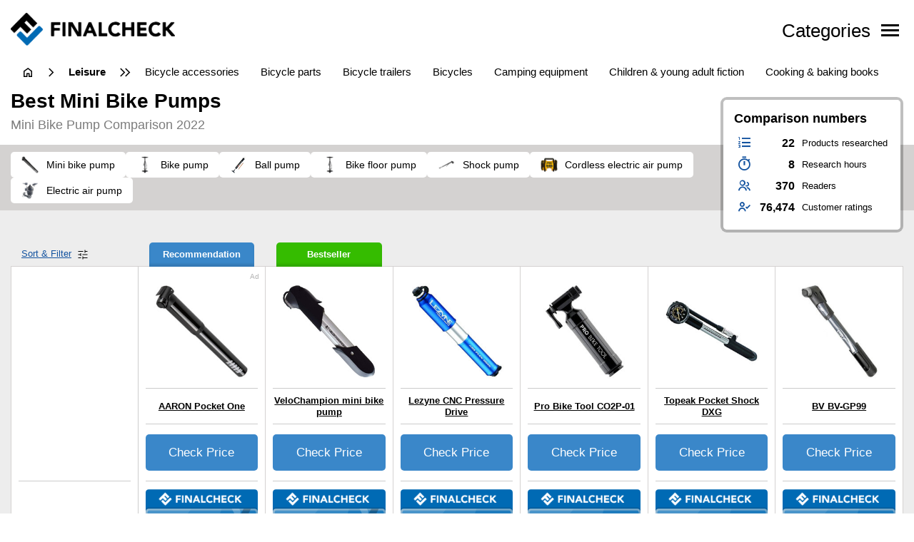

--- FILE ---
content_type: text/html; charset=UTF-8
request_url: https://www.finalcheckaustralia.com/mini-bike-pump/
body_size: 34705
content:
<!DOCTYPE html>
<html lang="en-US">

<head>

			<link data-n-head="ssr" rel="preconnect" href="//cdn.consentmanager.mgr.consensu.org">
		<link data-n-head="ssr" rel="dns-prefetch" href="//cdn.consentmanager.mgr.consensu.org">
		<link data-n-head="ssr" rel="preconnect" href="//consentmanager.mgr.consensu.org">
		<link data-n-head="ssr" rel="dns-prefetch" href="//consentmanager.mgr.consensu.org">
		<link data-n-head="ssr" rel="preconnect" href="//googletagservices.com">
		<link data-n-head="ssr" rel="dns-prefetch" href="//googletagservices.com">
		<link data-n-head="ssr" rel="preconnect" href="//googleadservices.com">
		<link data-n-head="ssr" rel="dns-prefetch" href="//googleadservices.com">
		<link data-n-head="ssr" rel="preconnect" href="//google-analytics.com">
		<link data-n-head="ssr" rel="dns-prefetch" href="//google-analytics.com">
		<link data-n-head="ssr" rel="preconnect" href="//googletagmanager.com">
		<link data-n-head="ssr" rel="dns-prefetch" href="//googletagmanager.com">
		<meta charset="UTF-8">
	<meta http-equiv="X-UA-Compatible" content="IE=edge">
	<meta name="viewport" content="width=device-width, initial-scale=1, maximum-scale=1">
	<title>▷ mini bike pump review & comparison 2026 | FinalCheck</title>	
	<meta name="id" content="005_007_024">
		<meta name="edate" content="2022-09-21 10:50:28">		<!-- Google Tag Manager -->
		<script>
			(function(w, d, s, l, i) {
				w[l] = w[l] || [];
				w[l].push({
					'gtm.start': new Date().getTime(),
					event: 'gtm.js'
				});
				var f = d.getElementsByTagName(s)[0],
					j = d.createElement(s),
					dl = l != 'dataLayer' ? '&l=' + l : '';
				j.async = true;
				j.src =
					'https://www.googletagmanager.com/gtm.js?id=' + i + dl;
				f.parentNode.insertBefore(j, f);
			})(window, document, 'script', 'dataLayer', 'GTM-W3X3TV2');
		</script>
		<!-- End Google Tag Manager -->
	<link rel='dns-prefetch' href='//cdnjs.cloudflare.com' />
<script type="text/javascript">
window._wpemojiSettings = {"baseUrl":"https:\/\/s.w.org\/images\/core\/emoji\/14.0.0\/72x72\/","ext":".png","svgUrl":false,"svgExt":".svg","source":{"concatemoji":"https:\/\/www.finalcheckaustralia.com\/wp\/wp-includes\/js\/wp-emoji-release.min.js?ver=6.1.9"}};
/*! This file is auto-generated */
!function(e,a,t){var n,r,o,i=a.createElement("canvas"),p=i.getContext&&i.getContext("2d");function s(e,t){var a=String.fromCharCode,e=(p.clearRect(0,0,i.width,i.height),p.fillText(a.apply(this,e),0,0),i.toDataURL());return p.clearRect(0,0,i.width,i.height),p.fillText(a.apply(this,t),0,0),e===i.toDataURL()}function c(e){var t=a.createElement("script");t.src=e,t.defer=t.type="text/javascript",a.getElementsByTagName("head")[0].appendChild(t)}for(o=Array("flag","emoji"),t.supports={everything:!0,everythingExceptFlag:!0},r=0;r<o.length;r++)t.supports[o[r]]=function(e){if(p&&p.fillText)switch(p.textBaseline="top",p.font="600 32px Arial",e){case"flag":return s([127987,65039,8205,9895,65039],[127987,65039,8203,9895,65039])?!1:!s([55356,56826,55356,56819],[55356,56826,8203,55356,56819])&&!s([55356,57332,56128,56423,56128,56418,56128,56421,56128,56430,56128,56423,56128,56447],[55356,57332,8203,56128,56423,8203,56128,56418,8203,56128,56421,8203,56128,56430,8203,56128,56423,8203,56128,56447]);case"emoji":return!s([129777,127995,8205,129778,127999],[129777,127995,8203,129778,127999])}return!1}(o[r]),t.supports.everything=t.supports.everything&&t.supports[o[r]],"flag"!==o[r]&&(t.supports.everythingExceptFlag=t.supports.everythingExceptFlag&&t.supports[o[r]]);t.supports.everythingExceptFlag=t.supports.everythingExceptFlag&&!t.supports.flag,t.DOMReady=!1,t.readyCallback=function(){t.DOMReady=!0},t.supports.everything||(n=function(){t.readyCallback()},a.addEventListener?(a.addEventListener("DOMContentLoaded",n,!1),e.addEventListener("load",n,!1)):(e.attachEvent("onload",n),a.attachEvent("onreadystatechange",function(){"complete"===a.readyState&&t.readyCallback()})),(e=t.source||{}).concatemoji?c(e.concatemoji):e.wpemoji&&e.twemoji&&(c(e.twemoji),c(e.wpemoji)))}(window,document,window._wpemojiSettings);
</script>
<style type="text/css">
img.wp-smiley,
img.emoji {
	display: inline !important;
	border: none !important;
	box-shadow: none !important;
	height: 1em !important;
	width: 1em !important;
	margin: 0 0.07em !important;
	vertical-align: -0.1em !important;
	background: none !important;
	padding: 0 !important;
}
</style>
	<link rel='stylesheet' id='wp-block-library-css' href='https://www.finalcheckaustralia.com/wp/wp-includes/css/dist/block-library/style.min.css?ver=6.1.9' type='text/css' media='all' />
<link rel='stylesheet' id='classic-theme-styles-css' href='https://www.finalcheckaustralia.com/wp/wp-includes/css/classic-themes.min.css?ver=1' type='text/css' media='all' />
<style id='global-styles-inline-css' type='text/css'>
body{--wp--preset--color--black: #000000;--wp--preset--color--cyan-bluish-gray: #abb8c3;--wp--preset--color--white: #ffffff;--wp--preset--color--pale-pink: #f78da7;--wp--preset--color--vivid-red: #cf2e2e;--wp--preset--color--luminous-vivid-orange: #ff6900;--wp--preset--color--luminous-vivid-amber: #fcb900;--wp--preset--color--light-green-cyan: #7bdcb5;--wp--preset--color--vivid-green-cyan: #00d084;--wp--preset--color--pale-cyan-blue: #8ed1fc;--wp--preset--color--vivid-cyan-blue: #0693e3;--wp--preset--color--vivid-purple: #9b51e0;--wp--preset--gradient--vivid-cyan-blue-to-vivid-purple: linear-gradient(135deg,rgba(6,147,227,1) 0%,rgb(155,81,224) 100%);--wp--preset--gradient--light-green-cyan-to-vivid-green-cyan: linear-gradient(135deg,rgb(122,220,180) 0%,rgb(0,208,130) 100%);--wp--preset--gradient--luminous-vivid-amber-to-luminous-vivid-orange: linear-gradient(135deg,rgba(252,185,0,1) 0%,rgba(255,105,0,1) 100%);--wp--preset--gradient--luminous-vivid-orange-to-vivid-red: linear-gradient(135deg,rgba(255,105,0,1) 0%,rgb(207,46,46) 100%);--wp--preset--gradient--very-light-gray-to-cyan-bluish-gray: linear-gradient(135deg,rgb(238,238,238) 0%,rgb(169,184,195) 100%);--wp--preset--gradient--cool-to-warm-spectrum: linear-gradient(135deg,rgb(74,234,220) 0%,rgb(151,120,209) 20%,rgb(207,42,186) 40%,rgb(238,44,130) 60%,rgb(251,105,98) 80%,rgb(254,248,76) 100%);--wp--preset--gradient--blush-light-purple: linear-gradient(135deg,rgb(255,206,236) 0%,rgb(152,150,240) 100%);--wp--preset--gradient--blush-bordeaux: linear-gradient(135deg,rgb(254,205,165) 0%,rgb(254,45,45) 50%,rgb(107,0,62) 100%);--wp--preset--gradient--luminous-dusk: linear-gradient(135deg,rgb(255,203,112) 0%,rgb(199,81,192) 50%,rgb(65,88,208) 100%);--wp--preset--gradient--pale-ocean: linear-gradient(135deg,rgb(255,245,203) 0%,rgb(182,227,212) 50%,rgb(51,167,181) 100%);--wp--preset--gradient--electric-grass: linear-gradient(135deg,rgb(202,248,128) 0%,rgb(113,206,126) 100%);--wp--preset--gradient--midnight: linear-gradient(135deg,rgb(2,3,129) 0%,rgb(40,116,252) 100%);--wp--preset--duotone--dark-grayscale: url('#wp-duotone-dark-grayscale');--wp--preset--duotone--grayscale: url('#wp-duotone-grayscale');--wp--preset--duotone--purple-yellow: url('#wp-duotone-purple-yellow');--wp--preset--duotone--blue-red: url('#wp-duotone-blue-red');--wp--preset--duotone--midnight: url('#wp-duotone-midnight');--wp--preset--duotone--magenta-yellow: url('#wp-duotone-magenta-yellow');--wp--preset--duotone--purple-green: url('#wp-duotone-purple-green');--wp--preset--duotone--blue-orange: url('#wp-duotone-blue-orange');--wp--preset--font-size--small: 13px;--wp--preset--font-size--medium: 20px;--wp--preset--font-size--large: 36px;--wp--preset--font-size--x-large: 42px;--wp--preset--spacing--20: 0.44rem;--wp--preset--spacing--30: 0.67rem;--wp--preset--spacing--40: 1rem;--wp--preset--spacing--50: 1.5rem;--wp--preset--spacing--60: 2.25rem;--wp--preset--spacing--70: 3.38rem;--wp--preset--spacing--80: 5.06rem;}:where(.is-layout-flex){gap: 0.5em;}body .is-layout-flow > .alignleft{float: left;margin-inline-start: 0;margin-inline-end: 2em;}body .is-layout-flow > .alignright{float: right;margin-inline-start: 2em;margin-inline-end: 0;}body .is-layout-flow > .aligncenter{margin-left: auto !important;margin-right: auto !important;}body .is-layout-constrained > .alignleft{float: left;margin-inline-start: 0;margin-inline-end: 2em;}body .is-layout-constrained > .alignright{float: right;margin-inline-start: 2em;margin-inline-end: 0;}body .is-layout-constrained > .aligncenter{margin-left: auto !important;margin-right: auto !important;}body .is-layout-constrained > :where(:not(.alignleft):not(.alignright):not(.alignfull)){max-width: var(--wp--style--global--content-size);margin-left: auto !important;margin-right: auto !important;}body .is-layout-constrained > .alignwide{max-width: var(--wp--style--global--wide-size);}body .is-layout-flex{display: flex;}body .is-layout-flex{flex-wrap: wrap;align-items: center;}body .is-layout-flex > *{margin: 0;}:where(.wp-block-columns.is-layout-flex){gap: 2em;}.has-black-color{color: var(--wp--preset--color--black) !important;}.has-cyan-bluish-gray-color{color: var(--wp--preset--color--cyan-bluish-gray) !important;}.has-white-color{color: var(--wp--preset--color--white) !important;}.has-pale-pink-color{color: var(--wp--preset--color--pale-pink) !important;}.has-vivid-red-color{color: var(--wp--preset--color--vivid-red) !important;}.has-luminous-vivid-orange-color{color: var(--wp--preset--color--luminous-vivid-orange) !important;}.has-luminous-vivid-amber-color{color: var(--wp--preset--color--luminous-vivid-amber) !important;}.has-light-green-cyan-color{color: var(--wp--preset--color--light-green-cyan) !important;}.has-vivid-green-cyan-color{color: var(--wp--preset--color--vivid-green-cyan) !important;}.has-pale-cyan-blue-color{color: var(--wp--preset--color--pale-cyan-blue) !important;}.has-vivid-cyan-blue-color{color: var(--wp--preset--color--vivid-cyan-blue) !important;}.has-vivid-purple-color{color: var(--wp--preset--color--vivid-purple) !important;}.has-black-background-color{background-color: var(--wp--preset--color--black) !important;}.has-cyan-bluish-gray-background-color{background-color: var(--wp--preset--color--cyan-bluish-gray) !important;}.has-white-background-color{background-color: var(--wp--preset--color--white) !important;}.has-pale-pink-background-color{background-color: var(--wp--preset--color--pale-pink) !important;}.has-vivid-red-background-color{background-color: var(--wp--preset--color--vivid-red) !important;}.has-luminous-vivid-orange-background-color{background-color: var(--wp--preset--color--luminous-vivid-orange) !important;}.has-luminous-vivid-amber-background-color{background-color: var(--wp--preset--color--luminous-vivid-amber) !important;}.has-light-green-cyan-background-color{background-color: var(--wp--preset--color--light-green-cyan) !important;}.has-vivid-green-cyan-background-color{background-color: var(--wp--preset--color--vivid-green-cyan) !important;}.has-pale-cyan-blue-background-color{background-color: var(--wp--preset--color--pale-cyan-blue) !important;}.has-vivid-cyan-blue-background-color{background-color: var(--wp--preset--color--vivid-cyan-blue) !important;}.has-vivid-purple-background-color{background-color: var(--wp--preset--color--vivid-purple) !important;}.has-black-border-color{border-color: var(--wp--preset--color--black) !important;}.has-cyan-bluish-gray-border-color{border-color: var(--wp--preset--color--cyan-bluish-gray) !important;}.has-white-border-color{border-color: var(--wp--preset--color--white) !important;}.has-pale-pink-border-color{border-color: var(--wp--preset--color--pale-pink) !important;}.has-vivid-red-border-color{border-color: var(--wp--preset--color--vivid-red) !important;}.has-luminous-vivid-orange-border-color{border-color: var(--wp--preset--color--luminous-vivid-orange) !important;}.has-luminous-vivid-amber-border-color{border-color: var(--wp--preset--color--luminous-vivid-amber) !important;}.has-light-green-cyan-border-color{border-color: var(--wp--preset--color--light-green-cyan) !important;}.has-vivid-green-cyan-border-color{border-color: var(--wp--preset--color--vivid-green-cyan) !important;}.has-pale-cyan-blue-border-color{border-color: var(--wp--preset--color--pale-cyan-blue) !important;}.has-vivid-cyan-blue-border-color{border-color: var(--wp--preset--color--vivid-cyan-blue) !important;}.has-vivid-purple-border-color{border-color: var(--wp--preset--color--vivid-purple) !important;}.has-vivid-cyan-blue-to-vivid-purple-gradient-background{background: var(--wp--preset--gradient--vivid-cyan-blue-to-vivid-purple) !important;}.has-light-green-cyan-to-vivid-green-cyan-gradient-background{background: var(--wp--preset--gradient--light-green-cyan-to-vivid-green-cyan) !important;}.has-luminous-vivid-amber-to-luminous-vivid-orange-gradient-background{background: var(--wp--preset--gradient--luminous-vivid-amber-to-luminous-vivid-orange) !important;}.has-luminous-vivid-orange-to-vivid-red-gradient-background{background: var(--wp--preset--gradient--luminous-vivid-orange-to-vivid-red) !important;}.has-very-light-gray-to-cyan-bluish-gray-gradient-background{background: var(--wp--preset--gradient--very-light-gray-to-cyan-bluish-gray) !important;}.has-cool-to-warm-spectrum-gradient-background{background: var(--wp--preset--gradient--cool-to-warm-spectrum) !important;}.has-blush-light-purple-gradient-background{background: var(--wp--preset--gradient--blush-light-purple) !important;}.has-blush-bordeaux-gradient-background{background: var(--wp--preset--gradient--blush-bordeaux) !important;}.has-luminous-dusk-gradient-background{background: var(--wp--preset--gradient--luminous-dusk) !important;}.has-pale-ocean-gradient-background{background: var(--wp--preset--gradient--pale-ocean) !important;}.has-electric-grass-gradient-background{background: var(--wp--preset--gradient--electric-grass) !important;}.has-midnight-gradient-background{background: var(--wp--preset--gradient--midnight) !important;}.has-small-font-size{font-size: var(--wp--preset--font-size--small) !important;}.has-medium-font-size{font-size: var(--wp--preset--font-size--medium) !important;}.has-large-font-size{font-size: var(--wp--preset--font-size--large) !important;}.has-x-large-font-size{font-size: var(--wp--preset--font-size--x-large) !important;}
.wp-block-navigation a:where(:not(.wp-element-button)){color: inherit;}
:where(.wp-block-columns.is-layout-flex){gap: 2em;}
.wp-block-pullquote{font-size: 1.5em;line-height: 1.6;}
</style>
<link rel='stylesheet' id='style-css' href='https://www.finalcheckaustralia.com/wp-content/themes/finalcheck/assets/build/style.min.css?ver=1717690981' type='text/css' media='all' />
<script type='text/javascript' src='https://www.finalcheckaustralia.com/wp/wp-includes/js/jquery/jquery.min.js?ver=3.6.1' id='jquery-core-js'></script>
<script type='text/javascript' src='https://www.finalcheckaustralia.com/wp/wp-includes/js/jquery/jquery-migrate.min.js?ver=3.3.2' id='jquery-migrate-js'></script>
<script type='text/javascript' src='https://cdnjs.cloudflare.com/ajax/libs/mobile-detect/1.4.3/mobile-detect.min.js?ver=6.1.9' id='mobileDetect-js'></script>
<script type='text/javascript' src='https://www.finalcheckaustralia.com/wp-content/themes/finalcheck/assets/build/init.min.js?ver=1717690981' id='init-js'></script>
<link rel="https://api.w.org/" href="https://www.finalcheckaustralia.com/wp-json/" /><link rel="alternate" type="application/json" href="https://www.finalcheckaustralia.com/wp-json/wp/v2/posts/6847180" /><link rel="EditURI" type="application/rsd+xml" title="RSD" href="https://www.finalcheckaustralia.com/wp/xmlrpc.php?rsd" />
<link rel="wlwmanifest" type="application/wlwmanifest+xml" href="https://www.finalcheckaustralia.com/wp/wp-includes/wlwmanifest.xml" />
<meta name="generator" content="WordPress 6.1.9" />
<link rel='shortlink' href='https://www.finalcheckaustralia.com/?p=6847180' />
<link rel="alternate" type="application/json+oembed" href="https://www.finalcheckaustralia.com/wp-json/oembed/1.0/embed?url=https%3A%2F%2Fwww.finalcheckaustralia.com%2Fmini-bike-pump%2F" />
<link rel="alternate" type="text/xml+oembed" href="https://www.finalcheckaustralia.com/wp-json/oembed/1.0/embed?url=https%3A%2F%2Fwww.finalcheckaustralia.com%2Fmini-bike-pump%2F&#038;format=xml" />
  <script type="application/ld+json">
    {
    "@context": "http://schema.org",
    "@graph": [
        {
            "@type": "Organization",
            "@id": "https://www.finalcheckaustralia.com/#organization",
            "name": "FinalCheck",
            "url": "https://www.finalcheckaustralia.com/",
            "logo": {
                "@type": "ImageObject",
                "@id": "https://www.finalcheckaustralia.com/#logo",
                "inLanguage": "en-US",
                "url": "https://www.finalcheckaustralia.com/wp-content/uploads/finalcheck_logo.png",
                "contentUrl": "https://www.finalcheckaustralia.com/wp-content/uploads/finalcheck_logo.png",
                "width": 524,
                "height": 103,
                "caption": "FinalCheck"
            },
            "image": {
                "@id": "https://www.finalcheckaustralia.com/#logo"
            }
        },
        {
            "@type": "WebSite",
            "@id": "https://www.finalcheckaustralia.com/#website",
            "publisher": {
                "@id": "https://www.finalcheckaustralia.com/#organization"
            },
            "name": "FinalCheck",
            "url": "https://www.finalcheckaustralia.com/",
            "description": "Always find the best products, our 🥇 comparison winner, ⭐ bestsellers and our ✅ current offers!",
            "inLanguage": "en-US"
        },
        {
            "@type": "ImageObject",
            "@id": "https://www.finalcheckaustralia.com/mini-bike-pump/#primaryimage",
            "inLanguage": "en-US",
            "url": "https://www.finalcheckaustralia.com/wp-content/uploads/B0872ZRG8S.jpg",
            "contentUrl": "https://www.finalcheckaustralia.com/wp-content/uploads/B0872ZRG8S.jpg",
            "width": 218,
            "height": 218
        },
        {
            "@type": "WebPage",
            "@id": "https://www.finalcheckaustralia.com/mini-bike-pump/#webpage",
            "name": "▷ mini bike pump review & comparison 2026 | FinalCheck",
            "url": "https://www.finalcheckaustralia.com/mini-bike-pump/",
            "datePublished": "2022-09-15T14:38:59+01:00",
            "dateModified": "2022-09-21T10:50:28+01:00",
            "description": "III➤ mini bike pump comparison. Always find the best products, our 🥇 comparison winner, ⭐ bestsellers and our ✅ current offers!",
            "inLanguage": "en-US",
            "breadcrumb": {
                "@id": "https://www.finalcheckaustralia.com/mini-bike-pump/#breadcrumb"
            },
            "isPartOf": {
                "@id": "https://www.finalcheckaustralia.com/#website"
            },
            "primaryImageOfPage": {
                "@id": "https://www.finalcheckaustralia.com/mini-bike-pump/#primaryimage"
            }
        },
        {
            "@type": "BreadcrumbList",
            "@id": "https://www.finalcheckaustralia.com/mini-bike-pump/#breadcrumb",
            "itemListElement": [
                {
                    "@type": "ListItem",
                    "position": 1,
                    "name": "FinalCheck",
                    "item": "https://www.finalcheckaustralia.com/"
                },
                {
                    "@type": "ListItem",
                    "position": 2,
                    "name": "leisure",
                    "item": "https://www.finalcheckaustralia.com/leisure/"
                },
                {
                    "@type": "ListItem",
                    "position": 3,
                    "name": "bicycle accessories",
                    "item": "https://www.finalcheckaustralia.com/leisure/bicycle-accessories/"
                },
                {
                    "@type": "ListItem",
                    "position": 4,
                    "name": "mini bike pump",
                    "item": "https://www.finalcheckaustralia.com/mini-bike-pump/"
                }
            ]
        },
        {
            "@type": "Article",
            "@id": "https://www.finalcheckaustralia.com/mini-bike-pump/#article",
            "headline": "▷ mini bike pump review & comparison 2026 | FinalCheck",
            "datePublished": "2022-09-15T14:38:59+01:00",
            "dateModified": "2022-09-21T10:50:28+01:00",
            "wordCount": 0,
            "thumbnailUrl": "https://www.finalcheckaustralia.com/wp-content/uploads/B0872ZRG8S.jpg",
            "keywords": [
                "bike pump",
                "mini bike pump"
            ],
            "articleSection": [
                "bicycle accessories"
            ],
            "inLanguage": "en-US",
            "publisher": {
                "@id": "https://www.finalcheckaustralia.com/#organization"
            },
            "mainEntityOfPage": {
                "@id": "https://www.finalcheckaustralia.com/mini-bike-pump/#webpage"
            },
            "isPartOf": {
                "@id": "https://www.finalcheckaustralia.com/mini-bike-pump/#webpage"
            },
            "image": {
                "@id": "https://www.finalcheckaustralia.com/mini-bike-pump/#primaryimage"
            }
        },
        {
            "@type": "ProductCollection",
            "@id": "https://www.finalcheckaustralia.com/mini-bike-pump/#productcollection",
            "mainEntity": [
                {
                    "@type": "Product",
                    "name": "AARON Pocket One",
                    "sku": "B0872ZRG8S",
                    "gtin": "4260379343962",
                    "category": "FinalCheck > leisure > bicycle accessories > mini bike pump",
                    "brand": "AARON",
                    "description": "",
                    "image": "https://www.finalcheckaustralia.com/wp-content/images/products/B0872ZRG8S.jpg",
                    "offers": {
                        "@type": "AggregateOffer",
                        "offerCount": 2,
                        "priceCurrency": "AUD",
                        "offers": [
                            {
                                "@type": "Offer",
                                "name": "AARON Pocket One",
                                "availability": "https://schema.org/InStock",
                                "itemCondition": "https://schema.org/NewCondition",
                                "gtin": "4260379343962",
                                "sku": "B0872ZRG8S",
                                "price": null,
                                "priceCurrency": "AUD",
                                "seller": {
                                    "@type": "Organization",
                                    "name": "Amazon"
                                },
                                "offeredBy": {
                                    "@type": "Organization",
                                    "name": "Amazon"
                                }
                            },
                            {
                                "@type": "Offer",
                                "name": "AARON Pocket One",
                                "availability": "https://schema.org/InStock",
                                "itemCondition": "https://schema.org/NewCondition",
                                "gtin": "4260379343962",
                                "sku": "B0872ZRG8S",
                                "price": null,
                                "priceCurrency": "AUD",
                                "seller": {
                                    "@type": "Organization",
                                    "name": "eBay"
                                },
                                "offeredBy": {
                                    "@type": "Organization",
                                    "name": "eBay"
                                }
                            }
                        ]
                    },
                    "review": {
                        "@type": "Review",
                        "reviewRating": {
                            "@type": "Rating",
                            "ratingValue": 8.7,
                            "bestRating": 10,
                            "worstRating": 0
                        }
                    },
                    "aggregateRating": {
                        "@type": "AggregateRating",
                        "ratingValue": "4.4",
                        "reviewCount": "123",
                        "bestRating": 5,
                        "worstRating": 1
                    }
                },
                {
                    "@type": "Product",
                    "name": "VeloChampion mini bike pump",
                    "sku": "B002CIAFJO",
                    "gtin": "0784427762887",
                    "category": "FinalCheck > leisure > bicycle accessories > mini bike pump",
                    "brand": "VeloChampion",
                    "description": "Comfortable to transport thanks to the rubberised handle",
                    "image": "https://www.finalcheckaustralia.com/wp-content/images/products/B002CIAFJO.jpg",
                    "offers": {
                        "@type": "AggregateOffer",
                        "offerCount": 2,
                        "priceCurrency": "AUD",
                        "offers": [
                            {
                                "@type": "Offer",
                                "name": "VeloChampion mini bike pump",
                                "availability": "https://schema.org/InStock",
                                "itemCondition": "https://schema.org/NewCondition",
                                "gtin": "0784427762887",
                                "sku": "B002CIAFJO",
                                "price": null,
                                "priceCurrency": "AUD",
                                "seller": {
                                    "@type": "Organization",
                                    "name": "amazon"
                                },
                                "offeredBy": {
                                    "@type": "Organization",
                                    "name": "amazon"
                                }
                            },
                            {
                                "@type": "Offer",
                                "name": "VeloChampion mini bike pump",
                                "availability": "https://schema.org/InStock",
                                "itemCondition": "https://schema.org/NewCondition",
                                "gtin": "0784427762887",
                                "sku": "B002CIAFJO",
                                "price": null,
                                "priceCurrency": "AUD",
                                "seller": {
                                    "@type": "Organization",
                                    "name": "eBay"
                                },
                                "offeredBy": {
                                    "@type": "Organization",
                                    "name": "eBay"
                                }
                            }
                        ]
                    },
                    "review": {
                        "@type": "Review",
                        "reviewRating": {
                            "@type": "Rating",
                            "ratingValue": 9.5,
                            "bestRating": 10,
                            "worstRating": 0
                        }
                    },
                    "aggregateRating": {
                        "@type": "AggregateRating",
                        "ratingValue": "4.4",
                        "reviewCount": "7537",
                        "bestRating": 5,
                        "worstRating": 1
                    }
                },
                {
                    "@type": "Product",
                    "name": "Lezyne CNC Pressure Drive",
                    "sku": "B005UZSEYO",
                    "gtin": "4712805976973",
                    "category": "FinalCheck > leisure > bicycle accessories > mini bike pump",
                    "brand": "Lezyne",
                    "description": "",
                    "image": "https://www.finalcheckaustralia.com/wp-content/images/products/B005UZSEYO.jpg",
                    "offers": {
                        "@type": "AggregateOffer",
                        "offerCount": 3,
                        "priceCurrency": "AUD",
                        "offers": [
                            {
                                "@type": "Offer",
                                "name": "Lezyne CNC Pressure Drive",
                                "availability": "https://schema.org/InStock",
                                "itemCondition": "https://schema.org/NewCondition",
                                "gtin": "4712805976973",
                                "sku": "B005UZSEYO",
                                "price": null,
                                "priceCurrency": "AUD",
                                "seller": {
                                    "@type": "Organization",
                                    "name": "amazon"
                                },
                                "offeredBy": {
                                    "@type": "Organization",
                                    "name": "amazon"
                                }
                            },
                            {
                                "@type": "Offer",
                                "name": "Lezyne CNC Pressure Drive",
                                "availability": "https://schema.org/InStock",
                                "itemCondition": "https://schema.org/NewCondition",
                                "gtin": "4712805976973",
                                "sku": "B005UZSEYO",
                                "price": null,
                                "priceCurrency": "AUD",
                                "seller": {
                                    "@type": "Organization",
                                    "name": "eBay"
                                },
                                "offeredBy": {
                                    "@type": "Organization",
                                    "name": "eBay"
                                }
                            },
                            {
                                "@type": "Offer",
                                "name": "Lezyne CNC Pressure Drive",
                                "availability": "https://schema.org/InStock",
                                "itemCondition": "https://schema.org/NewCondition",
                                "gtin": "4712805976973",
                                "sku": "B005UZSEYO",
                                "price": null,
                                "priceCurrency": "AUD",
                                "seller": {
                                    "@type": "Organization",
                                    "name": "bikester.co.uk"
                                },
                                "offeredBy": {
                                    "@type": "Organization",
                                    "name": "bikester.co.uk"
                                }
                            }
                        ]
                    },
                    "review": {
                        "@type": "Review",
                        "reviewRating": {
                            "@type": "Rating",
                            "ratingValue": 9.6,
                            "bestRating": 10,
                            "worstRating": 0
                        }
                    },
                    "aggregateRating": {
                        "@type": "AggregateRating",
                        "ratingValue": "4.5",
                        "reviewCount": "1115",
                        "bestRating": 5,
                        "worstRating": 1
                    }
                },
                {
                    "@type": "Product",
                    "name": "Pro Bike Tool CO2P-01",
                    "sku": "B076DBP2JZ",
                    "gtin": "0712038373031",
                    "category": "FinalCheck > leisure > bicycle accessories > mini bike pump",
                    "brand": "Pro Bike Tool",
                    "description": "",
                    "image": "https://www.finalcheckaustralia.com/wp-content/images/products/B076DBP2JZ.jpg",
                    "offers": {
                        "@type": "AggregateOffer",
                        "offerCount": 2,
                        "priceCurrency": "AUD",
                        "offers": [
                            {
                                "@type": "Offer",
                                "name": "Pro Bike Tool CO2P-01",
                                "availability": "https://schema.org/InStock",
                                "itemCondition": "https://schema.org/NewCondition",
                                "gtin": "0712038373031",
                                "sku": "B076DBP2JZ",
                                "price": null,
                                "priceCurrency": "AUD",
                                "seller": {
                                    "@type": "Organization",
                                    "name": "amazon"
                                },
                                "offeredBy": {
                                    "@type": "Organization",
                                    "name": "amazon"
                                }
                            },
                            {
                                "@type": "Offer",
                                "name": "Pro Bike Tool CO2P-01",
                                "availability": "https://schema.org/InStock",
                                "itemCondition": "https://schema.org/NewCondition",
                                "gtin": "0712038373031",
                                "sku": "B076DBP2JZ",
                                "price": null,
                                "priceCurrency": "AUD",
                                "seller": {
                                    "@type": "Organization",
                                    "name": "eBay"
                                },
                                "offeredBy": {
                                    "@type": "Organization",
                                    "name": "eBay"
                                }
                            }
                        ]
                    },
                    "review": {
                        "@type": "Review",
                        "reviewRating": {
                            "@type": "Rating",
                            "ratingValue": 9.6,
                            "bestRating": 10,
                            "worstRating": 0
                        }
                    },
                    "aggregateRating": {
                        "@type": "AggregateRating",
                        "ratingValue": "4.4",
                        "reviewCount": "3576",
                        "bestRating": 5,
                        "worstRating": 1
                    }
                },
                {
                    "@type": "Product",
                    "name": "Topeak Pocket Shock DXG",
                    "sku": "B078P3FRFQ",
                    "gtin": "4712511840636",
                    "category": "FinalCheck > leisure > bicycle accessories > mini bike pump",
                    "brand": "Topeak",
                    "description": "Built in manometer, Comfortable to transport thanks to the rubberised handle",
                    "image": "https://www.finalcheckaustralia.com/wp-content/images/products/B078P3FRFQ.jpg",
                    "offers": {
                        "@type": "AggregateOffer",
                        "offerCount": 3,
                        "priceCurrency": "AUD",
                        "offers": [
                            {
                                "@type": "Offer",
                                "name": "Topeak Pocket Shock DXG",
                                "availability": "https://schema.org/InStock",
                                "itemCondition": "https://schema.org/NewCondition",
                                "gtin": "4712511840636",
                                "sku": "B078P3FRFQ",
                                "price": null,
                                "priceCurrency": "AUD",
                                "seller": {
                                    "@type": "Organization",
                                    "name": "amazon"
                                },
                                "offeredBy": {
                                    "@type": "Organization",
                                    "name": "amazon"
                                }
                            },
                            {
                                "@type": "Offer",
                                "name": "Topeak Pocket Shock DXG",
                                "availability": "https://schema.org/InStock",
                                "itemCondition": "https://schema.org/NewCondition",
                                "gtin": "4712511840636",
                                "sku": "B078P3FRFQ",
                                "price": null,
                                "priceCurrency": "AUD",
                                "seller": {
                                    "@type": "Organization",
                                    "name": "eBay"
                                },
                                "offeredBy": {
                                    "@type": "Organization",
                                    "name": "eBay"
                                }
                            },
                            {
                                "@type": "Offer",
                                "name": "Topeak Pocket Shock DXG",
                                "availability": "https://schema.org/InStock",
                                "itemCondition": "https://schema.org/NewCondition",
                                "gtin": "4712511840636",
                                "sku": "B078P3FRFQ",
                                "price": null,
                                "priceCurrency": "AUD",
                                "seller": {
                                    "@type": "Organization",
                                    "name": "bikester.co.uk"
                                },
                                "offeredBy": {
                                    "@type": "Organization",
                                    "name": "bikester.co.uk"
                                }
                            }
                        ]
                    },
                    "review": {
                        "@type": "Review",
                        "reviewRating": {
                            "@type": "Rating",
                            "ratingValue": 9.4,
                            "bestRating": 10,
                            "worstRating": 0
                        }
                    },
                    "aggregateRating": {
                        "@type": "AggregateRating",
                        "ratingValue": "4.6",
                        "reviewCount": "425",
                        "bestRating": 5,
                        "worstRating": 1
                    }
                },
                {
                    "@type": "Product",
                    "name": "BV BV-GP99",
                    "sku": "B07NZ8V8XP",
                    "gtin": "0811853030973",
                    "category": "FinalCheck > leisure > bicycle accessories > mini bike pump",
                    "brand": "BV",
                    "description": "",
                    "image": "https://www.finalcheckaustralia.com/wp-content/images/products/B07NZ8V8XP.jpg",
                    "offers": {
                        "@type": "AggregateOffer",
                        "offerCount": 2,
                        "priceCurrency": "AUD",
                        "offers": [
                            {
                                "@type": "Offer",
                                "name": "BV BV-GP99",
                                "availability": "https://schema.org/InStock",
                                "itemCondition": "https://schema.org/NewCondition",
                                "gtin": "0811853030973",
                                "sku": "B07NZ8V8XP",
                                "price": null,
                                "priceCurrency": "AUD",
                                "seller": {
                                    "@type": "Organization",
                                    "name": "amazon"
                                },
                                "offeredBy": {
                                    "@type": "Organization",
                                    "name": "amazon"
                                }
                            },
                            {
                                "@type": "Offer",
                                "name": "BV BV-GP99",
                                "availability": "https://schema.org/InStock",
                                "itemCondition": "https://schema.org/NewCondition",
                                "gtin": "0811853030973",
                                "sku": "B07NZ8V8XP",
                                "price": null,
                                "priceCurrency": "AUD",
                                "seller": {
                                    "@type": "Organization",
                                    "name": "eBay"
                                },
                                "offeredBy": {
                                    "@type": "Organization",
                                    "name": "eBay"
                                }
                            }
                        ]
                    },
                    "review": {
                        "@type": "Review",
                        "reviewRating": {
                            "@type": "Rating",
                            "ratingValue": 9.2,
                            "bestRating": 10,
                            "worstRating": 0
                        }
                    },
                    "aggregateRating": {
                        "@type": "AggregateRating",
                        "ratingValue": "4.3",
                        "reviewCount": "7516",
                        "bestRating": 5,
                        "worstRating": 1
                    }
                },
                {
                    "@type": "Product",
                    "name": "Diyife mini bike pump",
                    "sku": "B071GL9X8H",
                    "gtin": "6955451547427",
                    "category": "FinalCheck > leisure > bicycle accessories > mini bike pump",
                    "brand": null,
                    "description": "Built in manometer",
                    "image": "https://www.finalcheckaustralia.com/wp-content/images/products/B071GL9X8H.jpg",
                    "offers": {
                        "@type": "AggregateOffer",
                        "offerCount": 2,
                        "priceCurrency": "AUD",
                        "offers": [
                            {
                                "@type": "Offer",
                                "name": "Diyife mini bike pump",
                                "availability": "https://schema.org/InStock",
                                "itemCondition": "https://schema.org/NewCondition",
                                "gtin": "6955451547427",
                                "sku": "B071GL9X8H",
                                "price": null,
                                "priceCurrency": "AUD",
                                "seller": {
                                    "@type": "Organization",
                                    "name": "amazon"
                                },
                                "offeredBy": {
                                    "@type": "Organization",
                                    "name": "amazon"
                                }
                            },
                            {
                                "@type": "Offer",
                                "name": "Diyife mini bike pump",
                                "availability": "https://schema.org/InStock",
                                "itemCondition": "https://schema.org/NewCondition",
                                "gtin": "6955451547427",
                                "sku": "B071GL9X8H",
                                "price": null,
                                "priceCurrency": "AUD",
                                "seller": {
                                    "@type": "Organization",
                                    "name": "eBay"
                                },
                                "offeredBy": {
                                    "@type": "Organization",
                                    "name": "eBay"
                                }
                            }
                        ]
                    },
                    "review": {
                        "@type": "Review",
                        "reviewRating": {
                            "@type": "Rating",
                            "ratingValue": 9.2,
                            "bestRating": 10,
                            "worstRating": 0
                        }
                    },
                    "aggregateRating": {
                        "@type": "AggregateRating",
                        "ratingValue": "4.2",
                        "reviewCount": "11373",
                        "bestRating": 5,
                        "worstRating": 1
                    }
                }
            ]
        }
    ]
}
  </script>  <meta property="og:locale" content="en_US" />
  <meta property="og:type" content="article" />
  <meta property="og:title" content="▷ mini bike pump review & comparison 2026 | FinalCheck" />
  <meta name="description" content="III➤ mini bike pump comparison. Always find the best products, our 🥇 comparison winner, ⭐ bestsellers and our ✅ current offers!" />
  <meta property="og:description" content="III➤ mini bike pump comparison. Always find the best products, our 🥇 comparison winner, ⭐ bestsellers and our ✅ current offers!" />
  <meta property="og:site_name" content="FinalCheck" />
  <meta property="article:published_time" content="2022-09-15T14:38:59+01:00" />
  <meta property="article:modified_time" content="2022-09-15T14:38:59+01:00" />
  <meta property="og:image" content="https://www.finalcheckaustralia.com/wp-content/uploads/B0872ZRG8S.jpg" />
  <meta property="og:image:width" content="218" />
  <meta property="og:image:height" content="218" />
  <meta property="og:image:type" content="image/jpeg" />
  <meta name="twitter:card" content="summary" />
  <meta name="twitter:label1" content="Written by" />
  <meta name="twitter:data1" content="Manuel Schallus" />
  <meta name="robots" content="noindex, follow">
  <link rel="canonical" href="https://www.finalcheckaustralia.com/mini-bike-pump/" />
<link rel="icon" href="https://www.finalcheckaustralia.com/wp-content/uploads/favicon-1-150x150.png" sizes="32x32" />
<link rel="icon" href="https://www.finalcheckaustralia.com/wp-content/uploads/favicon-1.png" sizes="192x192" />
<link rel="apple-touch-icon" href="https://www.finalcheckaustralia.com/wp-content/uploads/favicon-1.png" />
<meta name="msapplication-TileImage" content="https://www.finalcheckaustralia.com/wp-content/uploads/favicon-1.png" />
	<link rel="stylesheet" href="https://cdn.consentmanager.mgr.consensu.org/delivery/cmp.min.css">
	<style>
		.async-hide {
			opacity: 0 !important
		}
	</style>
	<style> :root { --site-logo-url: url('https://www.finalcheckaustralia.com/wp-content/uploads/finalcheck_logo.png');--primary-color: #13214A;--secondary-color: #12529F;--accent-color: #e8f697;--clickout-color: #3A87C9;--text-color: #000;--text-color-inverted: #FFF;--background-gradient-start: #ededed;--background-gradient-stop: #ededed;--ui-color: #FFFFFF;--ui-color-contrast: #D4D2D1;--ui-color-contrast-strong: #7c7c7c;--badge-background-color: #006AB4;--badge-color-1: #EFC023;--badge-color-2: #3a87c9;--badge-color-3: #bcbcbc;--badge-color-4: #35bc00;--badge-color-5: #EFC023;--badge-color-6: #EFC023;--lighter-grey: #FAFAFA;--badge-grey: #979797;--button-dark: #232323;--comparison-border-color: #CCCCCC;--primary-highlight-color: #12529f;--ui-radius: 5px;--main-font: -apple-system, linkMacSystemFont, "Segoe UI", Roboto, Oxygen-Sans, Ubuntu,Cantarell, "Helvetica Neue", sans-serif;--font-family-primary: "Readex Pro", sans-serif;--font-family-secondary: -apple-system, linkMacSystemFont, "Segoe UI", Roboto, Oxygen-Sans, Ubuntu,Cantarell, "Helvetica Neue", sans-serif;--font-weight-light-primary: 200;--font-weight-primary: 400;--font-weight-bold-primary: 600;--font-weight-secondary: 300;--font-weight-bold-secondary: 600;--font-size-primary: 16px;--font-size-secondary: 12px;--font-size-h1-primary: 1.75rem;--font-size-h2-primary: 1.25rem;--font-size-h3-primary: 1.25rem;--font-size-h4-primary: 1.00rem;--font-size-h5-primary: 0.75rem;--font-size-h6-primary: 0.50rem;--large-font-size: 20px;--medium-font-size: 18px;--medium-large-font-size: 16px;--medium-small-font-size: 14px;--small-font-size: 12px;--very-small-font-size: 10px;</style></head>

<body class="post-template-default single single-post postid-6847180 single-format-standard wp-custom-logo">
			<!-- Google Tag Manager (noscript) -->
		<noscript><iframe src="https://www.googletagmanager.com/ns.html?id=GTM-W3X3TV2" height="0" width="0" style="display:none;visibility:hidden"></iframe></noscript>
		<!-- End Google Tag Manager (noscript) -->
	<nav class="main-nav">
  <div class="main-nav__background">
    <div class="container">
      <div class="main-nav__header">
        <div class="main-nav__logo">
          <a href="https://www.finalcheckaustralia.com/" class="custom-logo-link" rel="home"><img width="524" height="103" src="https://www.finalcheckaustralia.com/wp-content/uploads/finalcheck_logo.png" class="custom-logo" alt="FinalCheck Logo" decoding="async" srcset="https://www.finalcheckaustralia.com/wp-content/uploads/finalcheck_logo.png 524w, https://www.finalcheckaustralia.com/wp-content/uploads/finalcheck_logo-300x59.png 300w" sizes="(max-width: 524px) 100vw, 524px" /></a>        </div>
        <div class="main-nav__menu-toggle">
          <button class="main-nav__toggle-button">
            <svg class="main-nav__toggle-button__img" xmlns="http://www.w3.org/2000/svg" width="25" height="23" viewBox="0 0 25 23">
              <g>
                <line x1="2" y1="2" x2="23" y2="21" stroke-width="3" stroke="black" />
                <line x1="2" y1="21" x2="23" y2="2" stroke-width="3" stroke="black" />
              </g>
            </svg>
          </button>
        </div>
      </div>
      <div class="main-nav__content">
        <div class="main-nav__categories">
          <h3 class="main-nav__categories__header">Categories</h3>
          <div class="menu-main-menu-container"><ul id="menu-main-menu" class="menu"><li id="menu-item-6848053" class="menu-item menu-item-type-taxonomy menu-item-object-category menu-item-6848053"><a href="https://www.finalcheckaustralia.com/car-motorcycle/"><span>Car &#038; Motorcycle</span></a></li>
<li id="menu-item-6848054" class="menu-item menu-item-type-taxonomy menu-item-object-category menu-item-6848054"><a href="https://www.finalcheckaustralia.com/diy-tools/"><span>DIY &#038; Tools</span></a></li>
<li id="menu-item-6848055" class="menu-item menu-item-type-taxonomy menu-item-object-category menu-item-6848055"><a href="https://www.finalcheckaustralia.com/electronics/"><span>Electronics</span></a></li>
<li id="menu-item-6848056" class="menu-item menu-item-type-taxonomy menu-item-object-category menu-item-6848056"><a href="https://www.finalcheckaustralia.com/fashion/"><span>Fashion</span></a></li>
<li id="menu-item-6848057" class="menu-item menu-item-type-taxonomy menu-item-object-category menu-item-6848057"><a href="https://www.finalcheckaustralia.com/food-drinks/"><span>Food &#038; Drinks</span></a></li>
<li id="menu-item-6848062" class="menu-item menu-item-type-taxonomy menu-item-object-category menu-item-6848062"><a href="https://www.finalcheckaustralia.com/furniture/"><span>Furniture</span></a></li>
<li id="menu-item-6848060" class="menu-item menu-item-type-taxonomy menu-item-object-category menu-item-6848060"><a href="https://www.finalcheckaustralia.com/garden/"><span>Garden</span></a></li>
<li id="menu-item-6848058" class="menu-item menu-item-type-taxonomy menu-item-object-category menu-item-6848058"><a href="https://www.finalcheckaustralia.com/health-beauty/"><span>Health &#038; Beauty</span></a></li>
<li id="menu-item-6848066" class="menu-item menu-item-type-taxonomy menu-item-object-category menu-item-6848066"><a href="https://www.finalcheckaustralia.com/home-kitchen/household-accessories/"><span>Home Accessories</span></a></li>
<li id="menu-item-6848061" class="menu-item menu-item-type-taxonomy menu-item-object-category menu-item-6848061"><a href="https://www.finalcheckaustralia.com/home-kitchen/"><span>Home &#038; Kitchen</span></a></li>
<li id="menu-item-6848059" class="menu-item menu-item-type-taxonomy menu-item-object-category current-post-ancestor menu-item-6848059"><a href="https://www.finalcheckaustralia.com/leisure/"><span>Leisure</span></a></li>
<li id="menu-item-6848065" class="menu-item menu-item-type-taxonomy menu-item-object-category menu-item-6848065"><a href="https://www.finalcheckaustralia.com/pet-supplies/"><span>Pet Supplies</span></a></li>
<li id="menu-item-6848064" class="menu-item menu-item-type-taxonomy menu-item-object-category menu-item-6848064"><a href="https://www.finalcheckaustralia.com/sports/"><span>Sports</span></a></li>
<li id="menu-item-6848063" class="menu-item menu-item-type-taxonomy menu-item-object-category menu-item-6848063"><a href="https://www.finalcheckaustralia.com/toys/"><span>Toys</span></a></li>
</ul></div>        </div>
        <div class="main-nav__about">
          <h3>FinalCheck</h3>
        </div>
      </div>
      <div class="main-nav__footer">
        <div class="main-nav__latest">
        </div>
      </div>
    </div>
  </div>
</nav>

<header class="page-header">

  <div class="container">

    <div class="page-header__logo">
      <a href="https://www.finalcheckaustralia.com/" class="custom-logo-link" rel="home"><img width="524" height="103" src="https://www.finalcheckaustralia.com/wp-content/uploads/finalcheck_logo.png" class="custom-logo" alt="FinalCheck Logo" decoding="async" srcset="https://www.finalcheckaustralia.com/wp-content/uploads/finalcheck_logo.png 524w, https://www.finalcheckaustralia.com/wp-content/uploads/finalcheck_logo-300x59.png 300w" sizes="(max-width: 524px) 100vw, 524px" /></a>    </div>

    
    <div class="page-header__menu-toggle">
    <div class="mobile-search-toggle">
      <span class="icon-magnifier"></span>
    </div>
      <button class="page-header__toggle-button">
        <span class="page-header__toggle-button__text">Categories</span>
        <svg class="page-header__toggle-button__img" xmlns="http://www.w3.org/2000/svg" width="25" height="23" viewBox="0 0 25 23">
          <g>
            <rect class="top-rect" width="25" height="3" transform="translate(0 3)" />
            <rect class="middle-rect" width="25" height="3" transform="translate(0 10)" />
            <rect class="bottom-rect" width="25" height="3" transform="translate(0 17)" />
          </g>
        </svg>
      </button>
    </div>
  </div>
</header>

<main>
<section class="post-navigation">
  <div class="container">
    <ul class="post-navigation-row">
      <li class="post-navigation-home">
      <a href="https://www.finalcheckaustralia.com"><span class="icon icon-home"></span></a>
      </li>
      <li class="post-navigation-separator">
        <span class="icon icon-chevron-right"></span>
      </li>
      <li class="post-navigation-first-link">
        <a href="/leisure/"><b>leisure</b></a>
      </li>
      <li class="post-navigation-separator">
        <span class="icon icon-chevron-right"></span>
        <span class="icon icon-chevron-right"></span>
      </li>
      
          <li>
                        <a class="" href="/leisure/bicycle-accessories/">bicycle accessories</a>

            <ul>
              
                <li>
                  <a href="/bike-lock/">bike lock</a>
                </li>

              
                <li>
                  <a href="/bike-computer/">bike computer</a>
                </li>

              
                <li>
                  <a href="/bicycle-light/">bicycle light</a>
                </li>

              
                <li>
                  <a href="/folding-bike-lock/">folding bike lock</a>
                </li>

              
                <li>
                  <a href="/bike-pump/">bike pump</a>
                </li>

              
              <li class="post-navigation-all"><a href="/leisure/bicycle-accessories/">All categories</a></li>

            </ul>
          </li>

      
          <li>
                        <a class="" href="/leisure/bicycle-parts/">bicycle parts</a>

            <ul>
              
                <li>
                  <a href="/bike-saddle/">bike saddle</a>
                </li>

              
                <li>
                  <a href="/suspension-seat-post/">suspension seat post</a>
                </li>

              
                <li>
                  <a href="/bike-light/">bike light</a>
                </li>

              
                <li>
                  <a href="/mountain-bike-tire/">mountain bike tire</a>
                </li>

              
                <li>
                  <a href="/bike-repair-stand/">bike repair stand</a>
                </li>

              
              <li class="post-navigation-all"><a href="/leisure/bicycle-parts/">All categories</a></li>

            </ul>
          </li>

      
          <li>
                        <a class="" href="/leisure/bicycle-trailers/">bicycle trailers</a>

            <ul>
              
                <li>
                  <a href="/bike-cargo-trailer/">bike cargo trailer</a>
                </li>

              
                <li>
                  <a href="/dog-bike-trailer/">dog bike trailer</a>
                </li>

              
                <li>
                  <a href="/bike-trailer-for-kids/">bike trailer for kids</a>
                </li>

              
              <li class="post-navigation-all"><a href="/leisure/bicycle-trailers/">All categories</a></li>

            </ul>
          </li>

      
          <li>
                        <a class="" href="/leisure/bicycles/">bicycles</a>

            <ul>
              
                <li>
                  <a href="/folding-bike/">folding bike</a>
                </li>

              
                <li>
                  <a href="/mountain-bike/">mountain bike</a>
                </li>

              
                <li>
                  <a href="/dutch-bike/">Dutch bike</a>
                </li>

              
              <li class="post-navigation-all"><a href="/leisure/bicycles/">All categories</a></li>

            </ul>
          </li>

      
          <li>
                        <a class="" href="/leisure/camping-equipment/">camping equipment</a>

            <ul>
              
                <li>
                  <a href="/camping-stove/">camping stove</a>
                </li>

              
                <li>
                  <a href="/travel-mug/">travel mug</a>
                </li>

              
                <li>
                  <a href="/cool-box/">cool box</a>
                </li>

              
                <li>
                  <a href="/sleeping-bag/">sleeping bag</a>
                </li>

              
                <li>
                  <a href="/compressor-cooler/">compressor cooler</a>
                </li>

              
              <li class="post-navigation-all"><a href="/leisure/camping-equipment/">All categories</a></li>

            </ul>
          </li>

      
          <li>
                        <a class="" href="/leisure/children-young-adult-fiction/">children &amp; young adult fiction</a>

            <ul>
              
                <li>
                  <a href="/young-adult-fiction/">young adult fiction</a>
                </li>

              
                <li>
                  <a href="/age-4-and-up-book/">age 4 and up book</a>
                </li>

              
              <li class="post-navigation-all"><a href="/leisure/children-young-adult-fiction/">All categories</a></li>

            </ul>
          </li>

      
          <li>
                        <a class="" href="/leisure/cooking-baking-books/">cooking &amp; baking books</a>

            <ul>
              
                <li>
                  <a href="/low-carb-cookbook/">low-carb cookbook</a>
                </li>

              
                <li>
                  <a href="/vegetarian-cookbook/">vegetarian cookbook</a>
                </li>

              
                <li>
                  <a href="/bowl-cookbook/">bowl cookbook</a>
                </li>

              
                <li>
                  <a href="/indian-cookbook/">Indian cookbook</a>
                </li>

              
                <li>
                  <a href="/italian-cookbook/">Italian cookbook</a>
                </li>

              
              <li class="post-navigation-all"><a href="/leisure/cooking-baking-books/">All categories</a></li>

            </ul>
          </li>

      
          <li>
                        <a class="" href="/leisure/electric-bikes/">electric bikes</a>

            <ul>
              
                <li>
                  <a href="/electric-mountain-bike/">electric mountain bike</a>
                </li>

              
                <li>
                  <a href="/electric-hybrid-bike/">electric hybrid bike</a>
                </li>

              
                <li>
                  <a href="/electric-folding-bike/">electric folding bike</a>
                </li>

              
                <li>
                  <a href="/womens-electric-bike/">women's electric bike</a>
                </li>

              
              <li class="post-navigation-all"><a href="/leisure/electric-bikes/">All categories</a></li>

            </ul>
          </li>

      
          <li>
                        <a class="" href="/leisure/fishing/">fishing</a>

            <ul>
              
                <li>
                  <a href="/fishing-reel/">fishing reel</a>
                </li>

              
                <li>
                  <a href="/fishing-chair/">fishing chair</a>
                </li>

              
                <li>
                  <a href="/spinning-rod/">spinning rod</a>
                </li>

              
                <li>
                  <a href="/feeder-rod/">feeder rod</a>
                </li>

              
                <li>
                  <a href="/freewheel-fishing-reel/">freewheel fishing reel</a>
                </li>

              
              <li class="post-navigation-all"><a href="/leisure/fishing/">All categories</a></li>

            </ul>
          </li>

      
          <li>
                        <a class="" href="/leisure/handicraft/">handicraft</a>

            <ul>
              
                <li>
                  <a href="/sewing-machine/">sewing machine</a>
                </li>

              
                <li>
                  <a href="/overlocker/">overlocker</a>
                </li>

              
                <li>
                  <a href="/kids-sewing-machine/">kids sewing machine</a>
                </li>

              
                <li>
                  <a href="/hand-sewing-machine/">hand sewing machine</a>
                </li>

              
                <li>
                  <a href="/embroidery-machine/">embroidery machine</a>
                </li>

              
              <li class="post-navigation-all"><a href="/leisure/handicraft/">All categories</a></li>

            </ul>
          </li>

      
          <li>
                        <a class="" href="/leisure/hiking/">hiking</a>

            <ul>
              
                <li>
                  <a href="/hiking-pole/">hiking pole</a>
                </li>

              
                <li>
                  <a href="/hiking-backpack/">hiking backpack</a>
                </li>

              
                <li>
                  <a href="/hiking-sock/">hiking sock</a>
                </li>

              
                <li>
                  <a href="/womens-hiking-boot/">women's hiking boots</a>
                </li>

              
                <li>
                  <a href="/mens-hiking-boot/">men's hiking boots</a>
                </li>

              
              <li class="post-navigation-all"><a href="/leisure/hiking/">All categories</a></li>

            </ul>
          </li>

      
          <li>
                        <a class="" href="/leisure/hunting/">hunting</a>

            <ul>
              
                <li>
                  <a href="/wildlife-camera/">wildlife camera</a>
                </li>

              
                <li>
                  <a href="/compound-bow/">compound bow</a>
                </li>

              
              <li class="post-navigation-all"><a href="/leisure/hunting/">All categories</a></li>

            </ul>
          </li>

      
          <li>
                        <a class="" href="/leisure/luggage/">luggage</a>

            <ul>
              
                <li>
                  <a href="/shopping-trolley/">shopping trolley</a>
                </li>

              
                <li>
                  <a href="/suitcase/">suitcase</a>
                </li>

              
                <li>
                  <a href="/hard-shell-suitcase/">hard shell suitcase</a>
                </li>

              
                <li>
                  <a href="/backpack/">backpack</a>
                </li>

              
                <li>
                  <a href="/cabin-luggage/">cabin luggage</a>
                </li>

              
              <li class="post-navigation-all"><a href="/leisure/luggage/">All categories</a></li>

            </ul>
          </li>

      
          <li>
                        <a class="" href="/leisure/musical-instruments/">musical instruments</a>

            <ul>
              
                <li>
                  <a href="/piano-keyboard/">piano keyboard</a>
                </li>

              
                <li>
                  <a href="/electric-piano/">electric piano</a>
                </li>

              
                <li>
                  <a href="/electronic-drum-set/">electronic drum set</a>
                </li>

              
                <li>
                  <a href="/guitar-amp/">guitar amp</a>
                </li>

              
                <li>
                  <a href="/steel-string-guitar/">steel-string guitar</a>
                </li>

              
              <li class="post-navigation-all"><a href="/leisure/musical-instruments/">All categories</a></li>

            </ul>
          </li>

      
          <li>
                        <a class="" href="/leisure/outdoor/">outdoor</a>

            <ul>
              
                <li>
                  <a href="/binoculars/">binoculars</a>
                </li>

              
                <li>
                  <a href="/head-torch/">head torch</a>
                </li>

              
                <li>
                  <a href="/walkie-talkie/">walkie-talkie</a>
                </li>

              
                <li>
                  <a href="/spotting-scope/">spotting scope</a>
                </li>

              
                <li>
                  <a href="/pocket-knife/">pocket knife</a>
                </li>

              
              <li class="post-navigation-all"><a href="/leisure/outdoor/">All categories</a></li>

            </ul>
          </li>

      
          <li>
                        <a class="" href="/leisure/outdoor-games/">outdoor games</a>

            <ul>
              
                <li>
                  <a href="/slackline/">slackline</a>
                </li>

              
                <li>
                  <a href="/viking-chess-game/">viking chess game</a>
                </li>

              
                <li>
                  <a href="/unicycle/">unicycle</a>
                </li>

              
                <li>
                  <a href="/hacky-sack/">hacky sack</a>
                </li>

              
                <li>
                  <a href="/boules-set/">boules set</a>
                </li>

              
              <li class="post-navigation-all"><a href="/leisure/outdoor-games/">All categories</a></li>

            </ul>
          </li>

      
          <li>
                        <a class="" href="/leisure/painting-crafts/">painting &amp; crafts</a>

            <ul>
              
                <li>
                  <a href="/3d-pen/">3D pen</a>
                </li>

              
                <li>
                  <a href="/transfer-press/">transfer press</a>
                </li>

              
                <li>
                  <a href="/laser-engraver/">laser engraver</a>
                </li>

              
                <li>
                  <a href="/watercolor-paint-set/">watercolor paint set</a>
                </li>

              
                <li>
                  <a href="/acrylic-paint-set/">acrylic paint set</a>
                </li>

              
              <li class="post-navigation-all"><a href="/leisure/painting-crafts/">All categories</a></li>

            </ul>
          </li>

      
          <li>
                        <a class="" href="/leisure/picnic/">picnic</a>

            <ul>
              
                <li>
                  <a href="/all-terrain-wagon/">all-terrain wagon</a>
                </li>

              
                <li>
                  <a href="/folding-wagon/">folding wagon</a>
                </li>

              
                <li>
                  <a href="/insulated-food-container/">insulated food container</a>
                </li>

              
                <li>
                  <a href="/picnic-backpack/">picnic backpack</a>
                </li>

              
                <li>
                  <a href="/picnic-basket/">picnic basket</a>
                </li>

              
              <li class="post-navigation-all"><a href="/leisure/picnic/">All categories</a></li>

            </ul>
          </li>

      
          <li>
                        <a class="" href="/leisure/pub-games/">pub games</a>

            <ul>
              
                <li>
                  <a href="/electronic-dartboard/">electronic dartboard</a>
                </li>

              
                <li>
                  <a href="/dart/">dart</a>
                </li>

              
                <li>
                  <a href="/dartboard/">dartboard</a>
                </li>

              
                <li>
                  <a href="/foosball-table/">foosball table</a>
                </li>

              
                <li>
                  <a href="/pool-table/">pool table</a>
                </li>

              
              <li class="post-navigation-all"><a href="/leisure/pub-games/">All categories</a></li>

            </ul>
          </li>

      
          <li>
                        <a class="" href="/leisure/reference-educational-books/">reference &amp; educational books</a>

            <ul>
              
                <li>
                  <a href="/parenting-guide-book/">parenting guide book</a>
                </li>

              
                <li>
                  <a href="/excel-handbook/">Excel handbook</a>
                </li>

              
              <li class="post-navigation-all"><a href="/leisure/reference-educational-books/">All categories</a></li>

            </ul>
          </li>

      
          <li>
                        <a class="" href="/leisure/school/">school</a>

            <ul>
              
                <li>
                  <a href="/primary-school-bag/">primary school bag</a>
                </li>

              
                <li>
                  <a href="/school-backpack/">school backpack</a>
                </li>

              
                <li>
                  <a href="/beginner-fountain-pen/">beginner fountain pen</a>
                </li>

              
              <li class="post-navigation-all"><a href="/leisure/school/">All categories</a></li>

            </ul>
          </li>

      
          <li>
                        <a class="" href="/leisure/science/">science</a>

            <ul>
              
                <li>
                  <a href="/metal-detector/">metal detector</a>
                </li>

              
                <li>
                  <a href="/telescope/">telescope</a>
                </li>

              
                <li>
                  <a href="/microscope/">microscope</a>
                </li>

              
                <li>
                  <a href="/monocular/">monocular</a>
                </li>

              
                <li>
                  <a href="/magnifying-glass/">magnifying glass</a>
                </li>

              
              <li class="post-navigation-all"><a href="/leisure/science/">All categories</a></li>

            </ul>
          </li>

      
          <li>
                        <a class="" href="/leisure/scooters/">scooters</a>

            <ul>
              
                <li>
                  <a href="/hoverboard/">hoverboard</a>
                </li>

              
                <li>
                  <a href="/stunt-scooter/">stunt scooter</a>
                </li>

              
                <li>
                  <a href="/kids-scooter/">kids scooter</a>
                </li>

              
                <li>
                  <a href="/electric-scooter/">Electric scooter</a>
                </li>

              
                <li>
                  <a href="/adult-kick-scooter/">adult kick scooter</a>
                </li>

              
              <li class="post-navigation-all"><a href="/leisure/scooters/">All categories</a></li>

            </ul>
          </li>

      
          <li>
                        <a class="" href="/leisure/self-defence/">self-defence</a>

            <ul>
              
                <li>
                  <a href="/personal-safety-alarm/">personal safety alarm</a>
                </li>

              
              <li class="post-navigation-all"><a href="/leisure/self-defence/">All categories</a></li>

            </ul>
          </li>

      
          <li>
                        <a class="" href="/leisure/skating/">skating</a>

            <ul>
              
                <li>
                  <a href="/longboard/">longboard</a>
                </li>

              
                <li>
                  <a href="/skateboard/">skateboard</a>
                </li>

              
                <li>
                  <a href="/roller-skate/">roller skates</a>
                </li>

              
                <li>
                  <a href="/waveboard/">waveboard</a>
                </li>

              
                <li>
                  <a href="/womens-inline-skate/">women's inline skates</a>
                </li>

              
              <li class="post-navigation-all"><a href="/leisure/skating/">All categories</a></li>

            </ul>
          </li>

      
          <li>
                        <a class="" href="/leisure/stationary-office-supplies/">stationary &amp; office supplies</a>

            <ul>
              
                <li>
                  <a href="/ballpoint-pen/">ballpoint pen</a>
                </li>

              
                <li>
                  <a href="/fountain-pen/">fountain pen</a>
                </li>

              
                <li>
                  <a href="/super-glue/">super glue</a>
                </li>

              
                <li>
                  <a href="/printer-paper/">printer paper</a>
                </li>

              
                <li>
                  <a href="/ink-pen/">ink pen</a>
                </li>

              
              <li class="post-navigation-all"><a href="/leisure/stationary-office-supplies/">All categories</a></li>

            </ul>
          </li>

      
          <li>
                        <a class="" href="/leisure/tents/">tents</a>

            <ul>
              
                <li>
                  <a href="/rooftop-tent/">rooftop tent</a>
                </li>

              
                <li>
                  <a href="/tent/">tent</a>
                </li>

              
                <li>
                  <a href="/1-person-tent/">1 person tent</a>
                </li>

              
                <li>
                  <a href="/2-person-tent/">2 person tent</a>
                </li>

              
                <li>
                  <a href="/3-person-tent/">3 person tent</a>
                </li>

              
              <li class="post-navigation-all"><a href="/leisure/tents/">All categories</a></li>

            </ul>
          </li>

      
          <li>
                        <a class="" href="/leisure/travel-guides/">travel guides</a>

            <ul>
              
                <li>
                  <a href="/crete-travel-guide-book/">Crete travel guide book</a>
                </li>

              
                <li>
                  <a href="/mallorca-travel-guide-book/">Mallorca travel guide book</a>
                </li>

              
                <li>
                  <a href="/norway-travel-guide-book/">Norway travel guide book</a>
                </li>

              
                <li>
                  <a href="/paris-travel-guide-book/">Paris travel guide book</a>
                </li>

              
                <li>
                  <a href="/rome-travel-guide-book/">Rome travel guide book</a>
                </li>

              
              <li class="post-navigation-all"><a href="/leisure/travel-guides/">All categories</a></li>

            </ul>
          </li>

      
    </ul>
  </div>
</section>
<section class="post-header">
  <div class="container">
    <div class="post-header__stats">
      
<div class="category-stats">
  <h4>Comparison numbers</h4>
  <table>
    <tr class="category-stats__products">
      <td class="category-stats__icon"><span class="icon icon-list"></span></td>
      <td class="category-stats__value">22</td>
      <td class="category-stats__text">Products researched</td>
    </tr>
    <tr class="category-stats__worktime">
      <td class="category-stats__icon"><span class="icon icon-timer"></span></td>
      <td class="category-stats__value">8</td>
      <td class="category-stats__text">Research hours</td>
    </tr>
    <tr class="category-stats__user">
      <td class="category-stats__icon"><span class="icon icon-group"></span></td>
      <td class="category-stats__value">370</td>
      <td class="category-stats__text">Readers</td>
    </tr>
    <tr class="category-stats__customer-rating">
      <td class="category-stats__icon"><span class="icon icon-user-rating"></span></td>
      <td class="category-stats__value">76,474</td>
      <td class="category-stats__text">Customer ratings</td>
    </tr>
  </table>
</div>    </div>
  </div>
  <div class="post-header__title">
    <div class="container">
      <h1>Best Mini Bike Pumps</h1>
      <h2>Mini Bike Pump Comparison 2022</h2>
    </div>
  </div>
  <div class="post-header__related">
    <div class="container">
    
<div class="related-categories">
  <div class="related-categories__categories">
          <a href="https://www.finalcheckaustralia.com/mini-bike-pump/" class="btn btn--inverted btn--small related-categories__category">
        <span class="related-categories__category__image">
          <img src="https://www.finalcheckaustralia.com/wp-content/uploads/B0872ZRG8S.jpg" alt="mini bike pump">
        </span>
        <div class="related-categories__category__title">mini bike pump</div>
      </a>
          <a href="https://www.finalcheckaustralia.com/bike-pump/" class="btn btn--inverted btn--small related-categories__category">
        <span class="related-categories__category__image">
          <img src="https://www.finalcheckaustralia.com/wp-content/uploads/B072MLVYP1.jpg" alt="bike pump">
        </span>
        <div class="related-categories__category__title">bike pump</div>
      </a>
          <a href="https://www.finalcheckaustralia.com/ball-pump/" class="btn btn--inverted btn--small related-categories__category">
        <span class="related-categories__category__image">
          <img src="https://www.finalcheckaustralia.com/wp-content/uploads/B000GN3H1A.jpg" alt="ball pump">
        </span>
        <div class="related-categories__category__title">ball pump</div>
      </a>
          <a href="https://www.finalcheckaustralia.com/bike-floor-pump/" class="btn btn--inverted btn--small related-categories__category">
        <span class="related-categories__category__image">
          <img src="https://www.finalcheckaustralia.com/wp-content/uploads/B072MLVYP1.jpg" alt="bike floor pump">
        </span>
        <div class="related-categories__category__title">bike floor pump</div>
      </a>
          <a href="https://www.finalcheckaustralia.com/shock-pump/" class="btn btn--inverted btn--small related-categories__category">
        <span class="related-categories__category__image">
          <img src="https://www.finalcheckaustralia.com/wp-content/uploads/B00D0SFMJS.jpg" alt="shock pump">
        </span>
        <div class="related-categories__category__title">shock pump</div>
      </a>
          <a href="https://www.finalcheckaustralia.com/cordless-electric-air-pump/" class="btn btn--inverted btn--small related-categories__category">
        <span class="related-categories__category__image">
          <img src="https://www.finalcheckaustralia.com/wp-content/uploads/B07F1X9F4P.jpg" alt="cordless electric air pump">
        </span>
        <div class="related-categories__category__title">cordless electric air pump</div>
      </a>
          <a href="https://www.finalcheckaustralia.com/electric-air-pump/" class="btn btn--inverted btn--small related-categories__category">
        <span class="related-categories__category__image">
          <img src="https://www.finalcheckaustralia.com/wp-content/uploads/B000QEIZJ8.jpg" alt="electric air pump">
        </span>
        <div class="related-categories__category__title">electric air pump</div>
      </a>
      </div>
</div>    </div>
  </div>
</section><script>
  var js_data = {"cat_id":"005_007_024","rating_word":true,"exported_date":"2022-09-21 10:50:28","has_deals":false,"has_advantages":true,"has_disadvantages":true,"products":[{"name":"AARON Pocket One","position":"1","table_position":"","badge":"Recommendation","badge_id":"2","asin":"B0872ZRG8S","ean":"4260379343962","display":true,"clickout":{"desktop":{"partner":"amazon_partnernet_brand_aaron","shop":"Amazon","logo":"amazon","text":"Amazon","click_out_button_text_seo":"Amazon","click_out_button_text_sea":"Check Price","encrypted_link":"[base64]"},"desktop_alt":{"partner":"amazon_partnernet","shop":"amazon","logo":"amazon","text":"Amazon","click_out_button_text_seo":"Amazon","click_out_button_text_sea":"Check Price","encrypted_link":"[base64]"},"tablet":{"partner":"amazon_partnernet_brand_aaron","shop":"Amazon","logo":"amazon","text":"Amazon","click_out_button_text_seo":"Amazon","click_out_button_text_sea":"Check Price","encrypted_link":"[base64]"},"tablet_alt":{"partner":"amazon_partnernet","shop":"amazon","logo":"amazon","text":"Amazon","click_out_button_text_seo":"Amazon","click_out_button_text_sea":"Check Price","encrypted_link":"[base64]"},"mobile":{"partner":"amazon_partnernet_brand_aaron","shop":"Amazon","logo":"amazon","text":"Amazon","click_out_button_text_seo":"Amazon","click_out_button_text_sea":"Check Price","encrypted_link":"[base64]"},"mobile_alt":{"partner":"amazon_partnernet","shop":"amazon","logo":"amazon","text":"Amazon","click_out_button_text_seo":"Amazon","click_out_button_text_sea":"Check Price","encrypted_link":"[base64]"}},"price_engine":{"1":{"partner":"amazon_partnernet_brand_aaron","shop":"Amazon","image":"\/amazon\/amazon.png","price":"","shipping_cost":null,"shipping_time":"see vendor","encrypted_link":"[base64]"},"2":{"partner":"ebay_partnernet","shop":"eBay","image":"\/ebay\/ebay.png","price":"","shipping_cost":null,"shipping_time":"see vendor","encrypted_link":"[base64]"}},"rating":{"sponsoring":true,"score":"8.7","max_rating":"10","min_rating":"0","word_rating":"Very Good","month":"04","year":"2022","user_rating":"4.4","user_count":"123","partner":"amazon_partnernet","shop":"amazon","encrypted_link":"[base64]"},"deal_badge":{"type":"","price":"","price_old":"","voucher_code":"","expire_date":"","expire_timestamp":false,"partner":"","shop":"","encrypted_link":""},"attribute":{"Manufacturer":"AARON","Dimensions":"","Weight":"","Material":"","Valve type":"Dunlop valve, Sclaverand valve, Schrader valve","Manometer":"","Rubberized handle":"","Maximum pressure":"7 bar","Floor air pump":"","Hand air pump":""},"attribute_basic":[],"advantage":[],"disadvantage":[],"clickout_messages":{"standard":"z1\/pcwSte4BYbEn1YrwBF1s\/KiAKobTpPD6oaoeGF6LkFyyn8IlcOGHCjhMSOVodepjKXSZeBLURbp27kddIFpCJHTBtn6UYC3MbxUY0W+lCpUo9qDbtYCZZOHRrwYPSCXKnBKaNQIr2YI9uk283WdAkZrJtlktdfCWWTjsd9ysKEK56x6Nbxr9dnGPLP3GrH312\/FThfYDo1e13WIRf9z7D29N0aqs2r2r91Z87DlNnjyvXLg\/qfvDPu78rUVD7BUgtccT8dkWbcJ+n9az1e3Cl8MaGpxFm7\/MS1NJ4Gkr2beYTZ5JbRWrUNGJfF85w2yU7ZvKpndHFXp6qGWocrSL0lc5SL4Qlk\/4ZbFiiUKKFKiTydyDeKkvxppXCwgQxrJRH13NxCTITDBh9jAbOnNofWBeX0XYbXdhv3xx0meKfpAGC43day2\/0EkwX\/WC3CKVY6vEiZ31hWofPD4yuhMCE5WWKeqb0roLROtskV8Xv5LobjfqKCwJgw7HI+VVg2xOb2RmjHjjq+1XtoUCkxi34t+IxEyyDyFY0ImOSNi2W7fnzvIXdNN58vVq\/kH5VkHEzTaXjMCnSISGYV1TfsvOOQmQ42n5EA7OxCFxn96JUZx0xOJM5SCfeDjkQRvYP","standard_alt":"z1\/pcwSte4BYbEn1YrwBF1s\/KiAKobTpPD6oaoeGF6LkFyyn8IlcOGHCjhMSOVodepjKXSZeBLURbp27kddIFpCJHTBtn6UYC3MbxUY0W+nyRk\/RSnpYT87AhlRoGOIC8SHQCmKqntw5mPgj+pUJK\/CdNKKu9oSVVn8bb0ad36kKEK56x6Nbxr9dnGPLP3GrVNhqcZpqFA9gBaK5Q6aRfKagh7Wf+AWY9Z\/2FG0DMe5zDRPbY4G0dl7zTr5qqRsmK2r7lL44DCfTPiwVMGe0dVMLC6NJeSojPV\/z4NAJZQyBR8suIF9vCZrkW02XJZc2b\/KlO+VT6CCQPZb7MicHiSSdFenoSt2n8CmnzHtg7h98rh2AgdBJBRMFHKvwsJHeqcVwhXAZwug4rO14jjV5axS69kRP1bFh1vbZqHYs\/POJxzqa+o8kN5JfGMgMknIhaHV3Z4hVo4Cf6sVnm9s8Gy34t+IxEyyDyFY0ImOSNi0q9Ptqsz3CuZe7\/H1lt507kHEzTaXjMCnSISGYV1TfsvOOQmQ42n5EA7OxCFxn96JUZx0xOJM5SCfeDjkQRvYP","product_rating":"z1\/pcwSte4BYbEn1YrwBF1s\/KiAKobTpPD6oaoeGF6LkFyyn8IlcOGHCjhMSOVodepjKXSZeBLURbp27kddIFpCJHTBtn6UYC3MbxUY0W+lCpUo9qDbtYCZZOHRrwYPSCXKnBKaNQIr2YI9uk283WdAkZrJtlktdfCWWTjsd9ysKEK56x6Nbxr9dnGPLP3GrH312\/FThfYDo1e13WIRf9z7D29N0aqs2r2r91Z87DlNnjyvXLg\/qfvDPu78rUVD7BUgtccT8dkWbcJ+n9az1e3Cl8MaGpxFm7\/MS1NJ4Gkr2beYTZ5JbRWrUNGJfF85w2yU7ZvKpndHFXp6qGWocrSL0lc5SL4Qlk\/4ZbFiiUKKFKiTydyDeKkvxppXCwgQxrJRH13NxCTITDBh9jAbOnNofWBeX0XYbXdhv3xx0meKfpAGC43day2\/0EkwX\/WC3CKVY6vEiZ31hWofPD4yuhMCE5WWKeqb0roLROtskV8Xv5LobjfqKCwJgw7HI+VVg2xOb2RmjHjjq+1XtoUCkxi34t+IxEyyDyFY0ImOSNi2W7fnzvIXdNN58vVq\/kH5VkHEzTaXjMCnSISGYV1TfsrTKuAPmFB\/TCqGvHRgy+U6zBs53GXhkvvGDiz2cbbWY","user_rating":"z1\/pcwSte4BYbEn1YrwBF1s\/KiAKobTpPD6oaoeGF6LkFyyn8IlcOGHCjhMSOVodepjKXSZeBLURbp27kddIFpCJHTBtn6UYC3MbxUY0W+nyRk\/RSnpYT87AhlRoGOIC8SHQCmKqntw5mPgj+pUJK\/CdNKKu9oSVVn8bb0ad36kKEK56x6Nbxr9dnGPLP3GrVNhqcZpqFA9gBaK5Q6aRfKagh7Wf+AWY9Z\/2FG0DMe5zDRPbY4G0dl7zTr5qqRsmK2r7lL44DCfTPiwVMGe0dVMLC6NJeSojPV\/z4NAJZQyBR8suIF9vCZrkW02XJZc2b\/KlO+VT6CCQPZb7MicHiSSdFenoSt2n8CmnzHtg7h98rh2AgdBJBRMFHKvwsJHeqcVwhXAZwug4rO14jjV5axS69kRP1bFh1vbZqHYs\/POJxzqa+o8kN5JfGMgMknIhaHV3Z4hVo4Cf6sVnm9s8Gy34t+IxEyyDyFY0ImOSNi0q9Ptqsz3CuZe7\/H1lt507kHEzTaXjMCnSISGYV1Tfsj9raaJ+UaFMlWtwbCkIT4QiLpy6cEl5SoOHSw0J8Xoe","deal_badge":"z1\/pcwSte4BYbEn1YrwBF1s\/KiAKobTpPD6oaoeGF6LkFyyn8IlcOGHCjhMSOVodepjKXSZeBLURbp27kddIFlOp27M6eX\/QjUkmE7H99WuhveJBKLsk21jQpL0AXv3WtuMk9sP65aMSkWr0oa9IHCqoR442Fgyb2lTsv6N2zjeQbmHYw\/Qc3SMGnF+J1j9GYJdyVqPNrsnnt6V7hZwEhO2Zk2XVUZ8Gm3Jn3vsFxQJXnDsYjM\/fZy4OsikYXqPKu0oES8UZCDTOvImTpWJLpW\/ypTvlU+ggkD2W+zInB4k72li3+UCXjdjFntQrnZe3g7JUi1l9kDILsUPkh+dIcX3caRJwlQ0zSe5iZV56YauwdERGsFYmc0fL6WQ+tKUgIKcTKZgf8XfT7izvDBPGjGBJtor+72pGcG7Bm8k3HMvkTPzBkBfgHiyylut3BeBSswbOdxl4ZL7xg4s9nG21mA==","price_engine":{"1":"z1\/pcwSte4BYbEn1YrwBF1s\/KiAKobTpPD6oaoeGF6LkFyyn8IlcOGHCjhMSOVodepjKXSZeBLURbp27kddIFpCJHTBtn6UYC3MbxUY0W+lCpUo9qDbtYCZZOHRrwYPSCXKnBKaNQIr2YI9uk283WdAkZrJtlktdfCWWTjsd9ysKEK56x6Nbxr9dnGPLP3GrH312\/FThfYDo1e13WIRf9z7D29N0aqs2r2r91Z87DlNnjyvXLg\/qfvDPu78rUVD7BUgtccT8dkWbcJ+n9az1e3Cl8MaGpxFm7\/MS1NJ4Gkr2beYTZ5JbRWrUNGJfF85w2yU7ZvKpndHFXp6qGWocrSL0lc5SL4Qlk\/4ZbFiiUKKFKiTydyDeKkvxppXCwgQxrJRH13NxCTITDBh9jAbOnNofWBeX0XYbXdhv3xx0meKfpAGC43day2\/0EkwX\/WC3CKVY6vEiZ31hWofPD4yuhMCE5WWKeqb0roLROtskV8Xv5LobjfqKCwJgw7HI+VVg2xOb2RmjHjjq+1XtoUCkxi34t+IxEyyDyFY0ImOSNi2W7fnzvIXdNN58vVq\/kH5VkHEzTaXjMCnSISGYV1Tfsv3COdXrpnxh58egzruxd0ThtT8mNPXjEE3dlYMLyZXI","2":"z1\/pcwSte4BYbEn1YrwBF1s\/KiAKobTpPD6oaoeGF6LkFyyn8IlcOGHCjhMSOVodepjKXSZeBLURbp27kddIFpCJHTBtn6UYC3MbxUY0W+nMIAYfIt35yyjdlvC6wPn4r580sCRq5UC3HRIrRvcCbgnAYHmLqEobJ\/CWqJi\/TxYKEK56x6Nbxr9dnGPLP3GrVNhqcZpqFA9gBaK5Q6aRfKagh7Wf+AWY9Z\/2FG0DMe5zDRPbY4G0dl7zTr5qqRsmK2r7lL44DCfTPiwVMGe0dfoeivPzjgNw9+bc95w42m0HElnOAaC7pWY8q16u+NXXTEQhmzlGHWmchcBOTwvzQTCiBpgt6YUXybLC5RIPQq8+NjWqLnyOjpBlkjCpw7wlF4FzqYjBUykm3Fjrn0gWslj+NJfIH43IMh713whEm\/KZFHWTSfkSbAWo8ky2\/bEVqJFqtYERNW4gsEd9CVaObN5oiFedmzqWtY9SOKVY\/i0Bdas3PJLm7b4FDuZNRIG7UE1kw8XXyXvaJsA92UC417p1\/+1bVgp8EQTc7K6fhwk="}},"filter":{"price":"[no_price]"}},{"name":"VeloChampion mini bike pump","position":"2","table_position":1,"badge":"Bestseller","badge_id":"4","asin":"B002CIAFJO","ean":"0784427762887","display":true,"clickout":{"desktop":{"partner":"amazon_partnernet","shop":"amazon","logo":"amazon","text":"Amazon","click_out_button_text_seo":"Amazon","click_out_button_text_sea":"Check Price","encrypted_link":"[base64]"},"desktop_alt":{"partner":"amazon_partnernet","shop":"amazon","logo":"amazon","text":"Amazon","click_out_button_text_seo":"Amazon","click_out_button_text_sea":"Check Price","encrypted_link":"[base64]"},"tablet":{"partner":"amazon_partnernet","shop":"amazon","logo":"amazon","text":"Amazon","click_out_button_text_seo":"Amazon","click_out_button_text_sea":"Check Price","encrypted_link":"[base64]"},"tablet_alt":{"partner":"amazon_partnernet","shop":"amazon","logo":"amazon","text":"Amazon","click_out_button_text_seo":"Amazon","click_out_button_text_sea":"Check Price","encrypted_link":"[base64]"},"mobile":{"partner":"amazon_partnernet","shop":"amazon","logo":"amazon","text":"Amazon","click_out_button_text_seo":"Amazon","click_out_button_text_sea":"Check Price","encrypted_link":"[base64]"},"mobile_alt":{"partner":"amazon_partnernet","shop":"amazon","logo":"amazon","text":"Amazon","click_out_button_text_seo":"Amazon","click_out_button_text_sea":"Check Price","encrypted_link":"[base64]"}},"price_engine":{"1":{"partner":"amazon_partnernet","shop":"amazon","image":"\/amazon\/amazon.png","price":"","shipping_cost":null,"shipping_time":"see vendor","encrypted_link":"[base64]"},"2":{"partner":"ebay_partnernet","shop":"eBay","image":"\/ebay\/ebay.png","price":"","shipping_cost":null,"shipping_time":"see vendor","encrypted_link":"[base64]"}},"rating":{"sponsoring":false,"score":"9.5","max_rating":"10","min_rating":"0","word_rating":"Excellent","month":"12","year":"2021","user_rating":"4.4","user_count":"7537","partner":"amazon_partnernet","shop":"amazon","encrypted_link":"[base64]"},"deal_badge":{"type":"","price":"","price_old":"","voucher_code":"","expire_date":"","expire_timestamp":false,"partner":"","shop":"","encrypted_link":""},"attribute":{"Manufacturer":"VeloChampion","Dimensions":"9,8 x 9,8 x 66,9 in","Weight":"0,2 lb","Material":"Aluminium","Valve type":"Sclaverand valve, Schrader valve","Manometer":"[NO]","Rubberized handle":"[YES]","Maximum pressure":"7 bar","Floor air pump":"[NO]","Hand air pump":"[YES]"},"attribute_basic":[],"advantage":["Comfortable to transport thanks to the rubberised handle"],"disadvantage":["Is not equipped with a manometer"],"clickout_messages":{"standard":"z1\/pcwSte4BYbEn1YrwBFyDV7Z8mwCyx6T00Ip29VwWOXnkChjzVbuhSVE1jzcjg3oTEF5aUmFRUX+DMqxiDf5CJHTBtn6UYC3MbxUY0W+nyRk\/RSnpYT87AhlRoGOIC8SHQCmKqntw5mPgj+pUJK\/CdNKKu9oSVVn8bb0ad36kKEK56x6Nbxr9dnGPLP3GrVNhqcZpqFA9gBaK5Q6aRfKagh7Wf+AWY9Z\/2FG0DMe5zDRPbY4G0dl7zTr5qqRsmK2r7lL44DCfTPiwVMGe0dVMLC6NJeSojPV\/z4NAJZQyBR8suIF9vCZrkW02XJZc2b\/KlO+VT6CCQPZb7MicHiSSdFenoSt2n8CmnzHtg7h98rh2AgdBJBRMFHKvwsJHeqcVwhXAZwug4rO14jjV5axS69kRP1bFh1vbZqHYs\/POJxzqa+o8kN5JfGMgMknIhaHV3Z4hVo4Cf6sVnm9s8Gy34t+IxEyyDyFY0ImOSNi0q9Ptqsz3CuZe7\/H1lt507HPa0keW38m9qlNo84cWqD\/OOQmQ42n5EA7OxCFxn96JUZx0xOJM5SCfeDjkQRvYP","standard_alt":"z1\/pcwSte4BYbEn1YrwBFyDV7Z8mwCyx6T00Ip29VwWOXnkChjzVbuhSVE1jzcjg3oTEF5aUmFRUX+DMqxiDf5CJHTBtn6UYC3MbxUY0W+nyRk\/RSnpYT87AhlRoGOIC8SHQCmKqntw5mPgj+pUJK\/CdNKKu9oSVVn8bb0ad36kKEK56x6Nbxr9dnGPLP3GrVNhqcZpqFA9gBaK5Q6aRfKagh7Wf+AWY9Z\/2FG0DMe5zDRPbY4G0dl7zTr5qqRsmK2r7lL44DCfTPiwVMGe0dVMLC6NJeSojPV\/z4NAJZQyBR8suIF9vCZrkW02XJZc2b\/KlO+VT6CCQPZb7MicHiSSdFenoSt2n8CmnzHtg7h98rh2AgdBJBRMFHKvwsJHeqcVwhXAZwug4rO14jjV5axS69kRP1bFh1vbZqHYs\/POJxzqa+o8kN5JfGMgMknIhaHV3Z4hVo4Cf6sVnm9s8Gy34t+IxEyyDyFY0ImOSNi0q9Ptqsz3CuZe7\/H1lt507HPa0keW38m9qlNo84cWqD\/OOQmQ42n5EA7OxCFxn96JUZx0xOJM5SCfeDjkQRvYP","product_rating":"z1\/pcwSte4BYbEn1YrwBFyDV7Z8mwCyx6T00Ip29VwWOXnkChjzVbuhSVE1jzcjg3oTEF5aUmFRUX+DMqxiDf5CJHTBtn6UYC3MbxUY0W+nyRk\/RSnpYT87AhlRoGOIC8SHQCmKqntw5mPgj+pUJK\/CdNKKu9oSVVn8bb0ad36kKEK56x6Nbxr9dnGPLP3GrVNhqcZpqFA9gBaK5Q6aRfKagh7Wf+AWY9Z\/2FG0DMe5zDRPbY4G0dl7zTr5qqRsmK2r7lL44DCfTPiwVMGe0dVMLC6NJeSojPV\/z4NAJZQyBR8suIF9vCZrkW02XJZc2b\/KlO+VT6CCQPZb7MicHiSSdFenoSt2n8CmnzHtg7h98rh2AgdBJBRMFHKvwsJHeqcVwhXAZwug4rO14jjV5axS69kRP1bFh1vbZqHYs\/POJxzqa+o8kN5JfGMgMknIhaHV3Z4hVo4Cf6sVnm9s8Gy34t+IxEyyDyFY0ImOSNi0q9Ptqsz3CuZe7\/H1lt507HPa0keW38m9qlNo84cWqD7TKuAPmFB\/TCqGvHRgy+U6zBs53GXhkvvGDiz2cbbWY","user_rating":"z1\/pcwSte4BYbEn1YrwBFyDV7Z8mwCyx6T00Ip29VwWOXnkChjzVbuhSVE1jzcjg3oTEF5aUmFRUX+DMqxiDf5CJHTBtn6UYC3MbxUY0W+nyRk\/RSnpYT87AhlRoGOIC8SHQCmKqntw5mPgj+pUJK\/CdNKKu9oSVVn8bb0ad36kKEK56x6Nbxr9dnGPLP3GrVNhqcZpqFA9gBaK5Q6aRfKagh7Wf+AWY9Z\/2FG0DMe5zDRPbY4G0dl7zTr5qqRsmK2r7lL44DCfTPiwVMGe0dVMLC6NJeSojPV\/z4NAJZQyBR8suIF9vCZrkW02XJZc2b\/KlO+VT6CCQPZb7MicHiSSdFenoSt2n8CmnzHtg7h98rh2AgdBJBRMFHKvwsJHeqcVwhXAZwug4rO14jjV5axS69kRP1bFh1vbZqHYs\/POJxzqa+o8kN5JfGMgMknIhaHV3Z4hVo4Cf6sVnm9s8Gy34t+IxEyyDyFY0ImOSNi0q9Ptqsz3CuZe7\/H1lt507HPa0keW38m9qlNo84cWqDz9raaJ+UaFMlWtwbCkIT4QiLpy6cEl5SoOHSw0J8Xoe","deal_badge":"z1\/pcwSte4BYbEn1YrwBFyDV7Z8mwCyx6T00Ip29VwWOXnkChjzVbuhSVE1jzcjg3oTEF5aUmFRUX+DMqxiDf1Op27M6eX\/QjUkmE7H99WuhveJBKLsk21jQpL0AXv3WtuMk9sP65aMSkWr0oa9IHCqoR442Fgyb2lTsv6N2zjeQbmHYw\/Qc3SMGnF+J1j9GYJdyVqPNrsnnt6V7hZwEhO2Zk2XVUZ8Gm3Jn3vsFxQJXnDsYjM\/fZy4OsikYXqPKu0oES8UZCDTOvImTpWJLpW\/ypTvlU+ggkD2W+zInB4k72li3+UCXjdjFntQrnZe3g7JUi1l9kDILsUPkh+dIcX3caRJwlQ0zSe5iZV56YauwdERGsFYmc0fL6WQ+tKUgIKcTKZgf8XfT7izvDBPGjEYpQ2cyYmG94KydQ1a8pRvkTPzBkBfgHiyylut3BeBSswbOdxl4ZL7xg4s9nG21mA==","price_engine":{"1":"z1\/pcwSte4BYbEn1YrwBFyDV7Z8mwCyx6T00Ip29VwWOXnkChjzVbuhSVE1jzcjg3oTEF5aUmFRUX+DMqxiDf5CJHTBtn6UYC3MbxUY0W+nyRk\/RSnpYT87AhlRoGOIC8SHQCmKqntw5mPgj+pUJK\/CdNKKu9oSVVn8bb0ad36kKEK56x6Nbxr9dnGPLP3GrVNhqcZpqFA9gBaK5Q6aRfKagh7Wf+AWY9Z\/2FG0DMe5zDRPbY4G0dl7zTr5qqRsmK2r7lL44DCfTPiwVMGe0dVMLC6NJeSojPV\/z4NAJZQyBR8suIF9vCZrkW02XJZc2b\/KlO+VT6CCQPZb7MicHiSSdFenoSt2n8CmnzHtg7h98rh2AgdBJBRMFHKvwsJHeqcVwhXAZwug4rO14jjV5axS69kRP1bFh1vbZqHYs\/POJxzqa+o8kN5JfGMgMknIhaHV3Z4hVo4Cf6sVnm9s8Gy34t+IxEyyDyFY0ImOSNi0q9Ptqsz3CuZe7\/H1lt507HPa0keW38m9qlNo84cWqD\/3COdXrpnxh58egzruxd0ThtT8mNPXjEE3dlYMLyZXI","2":"z1\/pcwSte4BYbEn1YrwBFyDV7Z8mwCyx6T00Ip29VwWOXnkChjzVbuhSVE1jzcjg3oTEF5aUmFRUX+DMqxiDf5CJHTBtn6UYC3MbxUY0W+nMIAYfIt35yyjdlvC6wPn4r580sCRq5UC3HRIrRvcCbgnAYHmLqEobJ\/CWqJi\/TxYKEK56x6Nbxr9dnGPLP3GrVNhqcZpqFA9gBaK5Q6aRfKagh7Wf+AWY9Z\/2FG0DMe5zDRPbY4G0dl7zTr5qqRsmK2r7lL44DCfTPiwVMGe0dfoeivPzjgNw9+bc95w42m0HElnOAaC7pWY8q16u+NXXTEQhmzlGHWmchcBOTwvzQTCiBpgt6YUXybLC5RIPQq8+NjWqLnyOjpBlkjCpw7wlF4FzqYjBUykm3Fjrn0gWslj+NJfIH43IMh713whEm\/KZFHWTSfkSbAWo8ky2\/bEVqJFqtYERNW4gsEd9CVaObN5oiFedmzqWtY9SOKVY\/i00XtnkcHBqdgOAVg1c7fmrUE1kw8XXyXvaJsA92UC417p1\/+1bVgp8EQTc7K6fhwk="}},"filter":{"price":"[no_price]"}},{"name":"Lezyne CNC Pressure Drive","position":"3","table_position":2,"badge":"","badge_id":"","asin":"B005UZSEYO","ean":"4712805976973","display":true,"clickout":{"desktop":{"partner":"amazon_partnernet","shop":"amazon","logo":"amazon","text":"Amazon","click_out_button_text_seo":"Amazon","click_out_button_text_sea":"Check Price","encrypted_link":"DhcSExVZSUwRFBFNBw4HGQkNSAAJDkgCE0wCE0khVlNTNjwwIzopTFkXBwRbBAUNBxZLUVRFBxAFEBMBEgIBXj0QEwEPBztOVlNTPFZTUTxWUVJOJFNWVjM5NSY\/LEtQSzgCBhAKBQY7RTUWBBAFEQ8TEgoJDS8HWyItKicpJy0zNj4oUlQwOTU1Lic3RQoKCAglDAIGWwwBCg=="},"desktop_alt":{"partner":"amazon_partnernet","shop":"amazon","logo":"amazon","text":"Amazon","click_out_button_text_seo":"Amazon","click_out_button_text_sea":"Check Price","encrypted_link":"DhcSExVZSUwRFBFNBw4HGQkNSAAJDkgCE0wCE0khVlNTNjwwIzopTFkXBwRbBAUNBxZLUVRFBxAFEBMBEgIBXj0QEwEPBztOVlNTPFZTUTxWUVJOJFNWVjM5NSY\/LEtQSzgCBhAKBQY7RTUWBBAFEQ8TEgoJDS8HWyItKicpJy0zNj4oUlQwOTU1Lic3RQoKCAglDAIGWwwBCg=="},"tablet":{"partner":"amazon_partnernet","shop":"amazon","logo":"amazon","text":"Amazon","click_out_button_text_seo":"Amazon","click_out_button_text_sea":"Check Price","encrypted_link":"DhcSExVZSUwRFBFNBw4HGQkNSAAJDkgCE0wCE0khVlNTNjwwIzopTFkXBwRbBAUNBxZLUVRFBxAFEBMBEgIBXj0QEwEPBztOVlNTPFZTUTxWUVJOJFNWVjM5NSY\/LEtQSzgCBhAKBQY7RTUWBBAFEQ8TEgoJDS8HWyItKicpJy0zNj4oUlQwOTU1Lic3RQoKCAglDAIGWwwBCg=="},"tablet_alt":{"partner":"amazon_partnernet","shop":"amazon","logo":"amazon","text":"Amazon","click_out_button_text_seo":"Amazon","click_out_button_text_sea":"Check Price","encrypted_link":"DhcSExVZSUwRFBFNBw4HGQkNSAAJDkgCE0wCE0khVlNTNjwwIzopTFkXBwRbBAUNBxZLUVRFBxAFEBMBEgIBXj0QEwEPBztOVlNTPFZTUTxWUVJOJFNWVjM5NSY\/LEtQSzgCBhAKBQY7RTUWBBAFEQ8TEgoJDS8HWyItKicpJy0zNj4oUlQwOTU1Lic3RQoKCAglDAIGWwwBCg=="},"mobile":{"partner":"amazon_partnernet","shop":"amazon","logo":"amazon","text":"Amazon","click_out_button_text_seo":"Amazon","click_out_button_text_sea":"Check Price","encrypted_link":"DhcSExVZSUwRFBFNBw4HGQkNSAAJDkgCE0wCE0khVlNTNjwwIzopTFkXBwRbBAUNBxZLUVRFBxAFEBMBEgIBXj0QEwEPBztOVlNTPFZTUTxWUVJOJFNWVjM5NSY\/LEtQSzgCBhAKBQY7RTUWBBAFEQ8TEgoJDS8HWyItKicpJy0zNj4oUlQwOTU1Lic3RQoKCAglDAIGWwwBCg=="},"mobile_alt":{"partner":"amazon_partnernet","shop":"amazon","logo":"amazon","text":"Amazon","click_out_button_text_seo":"Amazon","click_out_button_text_sea":"Check Price","encrypted_link":"DhcSExVZSUwRFBFNBw4HGQkNSAAJDkgCE0wCE0khVlNTNjwwIzopTFkXBwRbBAUNBxZLUVRFBxAFEBMBEgIBXj0QEwEPBztOVlNTPFZTUTxWUVJOJFNWVjM5NSY\/LEtQSzgCBhAKBQY7RTUWBBAFEQ8TEgoJDS8HWyItKicpJy0zNj4oUlQwOTU1Lic3RQoKCAglDAIGWwwBCg=="}},"price_engine":{"1":{"partner":"amazon_partnernet","shop":"amazon","image":"\/amazon\/amazon.png","price":"","shipping_cost":null,"shipping_time":"see vendor","encrypted_link":"DhcSExVZSUwRFBFNBw4HGQkNSAAJDkgCE0wCE0khVlNTNjwwIzopTFkXBwRbBAUNBxZLUVRFBxAFEBMBEgIBXj0QEwEPBztOVlNTPFZTUTxWUVJOJFNWVjM5NSY\/LEs4FgwVPks4AgYQCgUGO0U1FgQQBREPExIKCQ0vB1siLSonKSctMzY+KFJUMDk1NS4nN0UKCggIJQwCBlsMAQo="},"2":{"partner":"ebay_partnernet","shop":"eBay","image":"\/ebay\/ebay.png","price":"","shipping_cost":null,"shipping_time":"see vendor","encrypted_link":"[base64]\/LDkTFAoFBksGCAQPDQNFEgwJDw8HW1JWU1Ja"},"3":{"partner":"yadore","shop":"bikester.co.uk","image":"\/yadore\/e6b3bad0bbf719777d8669f74b411608daeaab1491abfda21c767202b4450f35.png","price":"","shipping_cost":null,"shipping_time":"see vendor","encrypted_link":"DhcSExVZSUwHEw9NHwICDBQGSAAJDkkVVEwUXANeBDQwVwcOBRQHNDQTByBfID87Dg8CUCRSBDssJjA7MCw\/NCwRPCs8JwVRDjY\/[base64]\/[base64]\/VjE1MFECGQIrPzQJUTAnPA4zMlteQApbBx4oFyYLBT40XgcSOiIuA0UWDwcAAw4DDRIqAl4BAAhOEwg="}},"rating":{"sponsoring":false,"score":"9.6","max_rating":"10","min_rating":"0","word_rating":"Excellent","month":"12","year":"2021","user_rating":"4.5","user_count":"1115","partner":"amazon_partnernet","shop":"amazon","encrypted_link":"DhcSExVZSUwRFBFNBw4HGQkNSAAJDkgCE0wCE0khVlNTNjwwIzopTFkXBwRbBAUNBxZLUVRFBxAFEBMBEgIBXj0QEwEPBztOVlNTPFZTUTxWUVJOJFNWVjM5NSY\/LEtQSzgCBhAKBQY7RTUWBBAFEQ8TEgoJDS8HWyItKicpJy0zNj4oUlQwOTU1Lic3RQoKCAglDAIGWwwBCg=="},"deal_badge":{"type":"","price":"","price_old":"","voucher_code":"","expire_date":"","expire_timestamp":false,"partner":"","shop":"","encrypted_link":""},"attribute":{"Manufacturer":"Lezyne","Dimensions":"1,6 x 5,4 x 12,9 in","Weight":"2 lb","Material":"Aluminium","Valve type":"Schrader valve, Sclaverand valve","Manometer":"[NO]","Rubberized handle":"[NO]","Maximum pressure":"8,3 bar","Floor air pump":"[NO]","Hand air pump":"[YES]"},"attribute_basic":[],"advantage":[],"disadvantage":["Is not equipped with a manometer","The handle is not rubberised"],"clickout_messages":{"standard":"z1\/pcwSte4BYbEn1YrwBFyDV7Z8mwCyx6T00Ip29VwWu57V+LCnjOdeSPK0cg8tZLoj5Y92+yTYqve66QDvLtJCJHTBtn6UYC3MbxUY0W+nyRk\/RSnpYT87AhlRoGOIC8SHQCmKqntw5mPgj+pUJK\/CdNKKu9oSVVn8bb0ad36kKEK56x6Nbxr9dnGPLP3GrVNhqcZpqFA9gBaK5Q6aRfKagh7Wf+AWY9Z\/2FG0DMe5zDRPbY4G0dl7zTr5qqRsmK2r7lL44DCfTPiwVMGe0dVMLC6NJeSojPV\/z4NAJZQyBR8suIF9vCZrkW02XJZc2b\/KlO+VT6CCQPZb7MicHiSSdFenoSt2n8CmnzHtg7h98rh2AgdBJBRMFHKvwsJHeqcVwhXAZwug4rO14jjV5axS69kRP1bFh1vbZqHYs\/POJxzqa+o8kN5JfGMgMknIhaHV3Z4hVo4Cf6sVnm9s8Gy34t+IxEyyDyFY0ImOSNi0q9Ptqsz3CuZe7\/H1lt507dBNFPFH1F\/0eZNWMrZ5SbvOOQmQ42n5EA7OxCFxn96JUZx0xOJM5SCfeDjkQRvYP","standard_alt":"z1\/pcwSte4BYbEn1YrwBFyDV7Z8mwCyx6T00Ip29VwWu57V+LCnjOdeSPK0cg8tZLoj5Y92+yTYqve66QDvLtJCJHTBtn6UYC3MbxUY0W+nyRk\/RSnpYT87AhlRoGOIC8SHQCmKqntw5mPgj+pUJK\/CdNKKu9oSVVn8bb0ad36kKEK56x6Nbxr9dnGPLP3GrVNhqcZpqFA9gBaK5Q6aRfKagh7Wf+AWY9Z\/2FG0DMe5zDRPbY4G0dl7zTr5qqRsmK2r7lL44DCfTPiwVMGe0dVMLC6NJeSojPV\/z4NAJZQyBR8suIF9vCZrkW02XJZc2b\/KlO+VT6CCQPZb7MicHiSSdFenoSt2n8CmnzHtg7h98rh2AgdBJBRMFHKvwsJHeqcVwhXAZwug4rO14jjV5axS69kRP1bFh1vbZqHYs\/POJxzqa+o8kN5JfGMgMknIhaHV3Z4hVo4Cf6sVnm9s8Gy34t+IxEyyDyFY0ImOSNi0q9Ptqsz3CuZe7\/H1lt507dBNFPFH1F\/0eZNWMrZ5SbvOOQmQ42n5EA7OxCFxn96JUZx0xOJM5SCfeDjkQRvYP","product_rating":"z1\/pcwSte4BYbEn1YrwBFyDV7Z8mwCyx6T00Ip29VwWu57V+LCnjOdeSPK0cg8tZLoj5Y92+yTYqve66QDvLtJCJHTBtn6UYC3MbxUY0W+nyRk\/RSnpYT87AhlRoGOIC8SHQCmKqntw5mPgj+pUJK\/CdNKKu9oSVVn8bb0ad36kKEK56x6Nbxr9dnGPLP3GrVNhqcZpqFA9gBaK5Q6aRfKagh7Wf+AWY9Z\/2FG0DMe5zDRPbY4G0dl7zTr5qqRsmK2r7lL44DCfTPiwVMGe0dVMLC6NJeSojPV\/z4NAJZQyBR8suIF9vCZrkW02XJZc2b\/KlO+VT6CCQPZb7MicHiSSdFenoSt2n8CmnzHtg7h98rh2AgdBJBRMFHKvwsJHeqcVwhXAZwug4rO14jjV5axS69kRP1bFh1vbZqHYs\/POJxzqa+o8kN5JfGMgMknIhaHV3Z4hVo4Cf6sVnm9s8Gy34t+IxEyyDyFY0ImOSNi0q9Ptqsz3CuZe7\/H1lt507dBNFPFH1F\/0eZNWMrZ5SbrTKuAPmFB\/TCqGvHRgy+U6zBs53GXhkvvGDiz2cbbWY","user_rating":"z1\/pcwSte4BYbEn1YrwBFyDV7Z8mwCyx6T00Ip29VwWu57V+LCnjOdeSPK0cg8tZLoj5Y92+yTYqve66QDvLtJCJHTBtn6UYC3MbxUY0W+nyRk\/RSnpYT87AhlRoGOIC8SHQCmKqntw5mPgj+pUJK\/CdNKKu9oSVVn8bb0ad36kKEK56x6Nbxr9dnGPLP3GrVNhqcZpqFA9gBaK5Q6aRfKagh7Wf+AWY9Z\/2FG0DMe5zDRPbY4G0dl7zTr5qqRsmK2r7lL44DCfTPiwVMGe0dVMLC6NJeSojPV\/z4NAJZQyBR8suIF9vCZrkW02XJZc2b\/KlO+VT6CCQPZb7MicHiSSdFenoSt2n8CmnzHtg7h98rh2AgdBJBRMFHKvwsJHeqcVwhXAZwug4rO14jjV5axS69kRP1bFh1vbZqHYs\/POJxzqa+o8kN5JfGMgMknIhaHV3Z4hVo4Cf6sVnm9s8Gy34t+IxEyyDyFY0ImOSNi0q9Ptqsz3CuZe7\/H1lt507dBNFPFH1F\/0eZNWMrZ5Sbj9raaJ+UaFMlWtwbCkIT4QiLpy6cEl5SoOHSw0J8Xoe","deal_badge":"z1\/pcwSte4BYbEn1YrwBFyDV7Z8mwCyx6T00Ip29VwWu57V+LCnjOdeSPK0cg8tZLoj5Y92+yTYqve66QDvLtFOp27M6eX\/QjUkmE7H99WuhveJBKLsk21jQpL0AXv3WtuMk9sP65aMSkWr0oa9IHCqoR442Fgyb2lTsv6N2zjeQbmHYw\/Qc3SMGnF+J1j9GYJdyVqPNrsnnt6V7hZwEhO2Zk2XVUZ8Gm3Jn3vsFxQJXnDsYjM\/fZy4OsikYXqPKu0oES8UZCDTOvImTpWJLpW\/ypTvlU+ggkD2W+zInB4k72li3+UCXjdjFntQrnZe3g7JUi1l9kDILsUPkh+dIcX3caRJwlQ0zSe5iZV56YauwdERGsFYmc0fL6WQ+tKUgIKcTKZgf8XfT7izvDBPGjOUnj095yEz\/zi54X4not2XkTPzBkBfgHiyylut3BeBSswbOdxl4ZL7xg4s9nG21mA==","price_engine":{"1":"z1\/pcwSte4BYbEn1YrwBFyDV7Z8mwCyx6T00Ip29VwWu57V+LCnjOdeSPK0cg8tZLoj5Y92+yTYqve66QDvLtJCJHTBtn6UYC3MbxUY0W+nyRk\/RSnpYT87AhlRoGOIC8SHQCmKqntw5mPgj+pUJK\/CdNKKu9oSVVn8bb0ad36kKEK56x6Nbxr9dnGPLP3GrVNhqcZpqFA9gBaK5Q6aRfKagh7Wf+AWY9Z\/2FG0DMe5zDRPbY4G0dl7zTr5qqRsmK2r7lL44DCfTPiwVMGe0dVMLC6NJeSojPV\/z4NAJZQyBR8suIF9vCZrkW02XJZc2b\/KlO+VT6CCQPZb7MicHiSSdFenoSt2n8CmnzHtg7h98rh2AgdBJBRMFHKvwsJHeqcVwhXAZwug4rO14jjV5axS69kRP1bFh1vbZqHYs\/POJxzqa+o8kN5JfGMgMknIhaHV3Z4hVo4Cf6sVnm9s8Gy34t+IxEyyDyFY0ImOSNi0q9Ptqsz3CuZe7\/H1lt507dBNFPFH1F\/0eZNWMrZ5Sbv3COdXrpnxh58egzruxd0ThtT8mNPXjEE3dlYMLyZXI","2":"z1\/pcwSte4BYbEn1YrwBFyDV7Z8mwCyx6T00Ip29VwWu57V+LCnjOdeSPK0cg8tZLoj5Y92+yTYqve66QDvLtJCJHTBtn6UYC3MbxUY0W+nMIAYfIt35yyjdlvC6wPn4r580sCRq5UC3HRIrRvcCbgnAYHmLqEobJ\/CWqJi\/TxYKEK56x6Nbxr9dnGPLP3GrVNhqcZpqFA9gBaK5Q6aRfKagh7Wf+AWY9Z\/2FG0DMe5zDRPbY4G0dl7zTr5qqRsmK2r7lL44DCfTPiwVMGe0dfoeivPzjgNw9+bc95w42m0HElnOAaC7pWY8q16u+NXXTEQhmzlGHWmchcBOTwvzQTCiBpgt6YUXybLC5RIPQq8+NjWqLnyOjpBlkjCpw7wlF4FzqYjBUykm3Fjrn0gWslj+NJfIH43IMh713whEm\/KZFHWTSfkSbAWo8ky2\/bEVqJFqtYERNW4gsEd9CVaObN5oiFedmzqWtY9SOKVY\/i0Kmb5fL2cCxsO9W9V0j7JHUE1kw8XXyXvaJsA92UC417p1\/+1bVgp8EQTc7K6fhwk=","3":"z1\/pcwSte4BYbEn1YrwBFyDV7Z8mwCyx6T00Ip29VwWu57V+LCnjOdeSPK0cg8tZLoj5Y92+yTYqve66QDvLtJCJHTBtn6UYC3MbxUY0W+mH\/yylvhuH\/hRsQ2AaR4FwULeMBzOfv+YzyDvK+petgdKiMO9JXcjfH48OlvTRNWSXrqWrpk5gg3ZDx83lh8ZIxAsv1mVSejfJ7ZslUap2NNwhAft\/fy3vXreaa4r2\/d+OdO4O8MUyyJKraAaeAHpQDlo0v7mSVDWVx5yjtodCdF\/P8PhfOTEES34jeLYjoyTugNWVIyC0MXACoDa62\/lxfWeR0np3eEu23Lp4uYmjspvof9hS+PWFdS8JzN7a2xS1OApeGdEn6bC1KFvXQBxqT+ExkyupuXZ+rijdZXtFzXn9EWYfsIGx36NUSR2ahJFjG16Aodynz06yNtIzRRIbfdIp+2X8ASBez8wQfualtWivqdMPeCEFEl5Ypv7Kg4g3o4fjEOJ\/PR8S5iySntZ2h2obMGiN0kLqVCZqXD4sc9RgI\/TEDv67zxdfrKwVSUk="}},"filter":{"price":"[no_price]"}},{"name":"Pro Bike Tool CO2P-01","position":"4","table_position":3,"badge":"","badge_id":"","asin":"B076DBP2JZ","ean":"0712038373031","display":true,"clickout":{"desktop":{"partner":"amazon_partnernet","shop":"amazon","logo":"amazon","text":"Amazon","click_out_button_text_seo":"Amazon","click_out_button_text_sea":"Check Price","encrypted_link":"[base64]"},"desktop_alt":{"partner":"amazon_partnernet","shop":"amazon","logo":"amazon","text":"Amazon","click_out_button_text_seo":"Amazon","click_out_button_text_sea":"Check Price","encrypted_link":"[base64]"},"tablet":{"partner":"amazon_partnernet","shop":"amazon","logo":"amazon","text":"Amazon","click_out_button_text_seo":"Amazon","click_out_button_text_sea":"Check Price","encrypted_link":"[base64]"},"tablet_alt":{"partner":"amazon_partnernet","shop":"amazon","logo":"amazon","text":"Amazon","click_out_button_text_seo":"Amazon","click_out_button_text_sea":"Check Price","encrypted_link":"[base64]"},"mobile":{"partner":"amazon_partnernet","shop":"amazon","logo":"amazon","text":"Amazon","click_out_button_text_seo":"Amazon","click_out_button_text_sea":"Check Price","encrypted_link":"[base64]"},"mobile_alt":{"partner":"amazon_partnernet","shop":"amazon","logo":"amazon","text":"Amazon","click_out_button_text_seo":"Amazon","click_out_button_text_sea":"Check Price","encrypted_link":"[base64]"}},"price_engine":{"1":{"partner":"amazon_partnernet","shop":"amazon","image":"\/amazon\/amazon.png","price":"","shipping_cost":null,"shipping_time":"see vendor","encrypted_link":"[base64]"},"2":{"partner":"ebay_partnernet","shop":"eBay","image":"\/ebay\/ebay.png","price":"","shipping_cost":null,"shipping_time":"see vendor","encrypted_link":"[base64]"}},"rating":{"sponsoring":false,"score":"9.6","max_rating":"10","min_rating":"0","word_rating":"Excellent","month":"12","year":"2021","user_rating":"4.4","user_count":"3576","partner":"amazon_partnernet","shop":"amazon","encrypted_link":"[base64]"},"deal_badge":{"type":"","price":"","price_old":"","voucher_code":"","expire_date":"","expire_timestamp":false,"partner":"","shop":"","encrypted_link":""},"attribute":{"Manufacturer":"Pro Bike Tool","Dimensions":"1 x 2 x 4,6 in","Weight":"1,3 lb","Material":"Metal","Valve type":"Schrader valve, Sclaverand valve","Manometer":"[NO]","Rubberized handle":"[NO]","Maximum pressure":"-","Floor air pump":"[NO]","Hand air pump":"[NO]"},"attribute_basic":[],"advantage":[],"disadvantage":["The handle is not rubberised","Is not equipped with a manometer"],"clickout_messages":{"standard":"z1\/pcwSte4BYbEn1YrwBF2xfd693m+iKLGHZNXXe0M\/iU9cFL6AQN6M40foB9n7C1te1hH7LeS35AnWkA6gHCJCJHTBtn6UYC3MbxUY0W+nyRk\/RSnpYT87AhlRoGOIC8SHQCmKqntw5mPgj+pUJK\/CdNKKu9oSVVn8bb0ad36kKEK56x6Nbxr9dnGPLP3GrVNhqcZpqFA9gBaK5Q6aRfKagh7Wf+AWY9Z\/2FG0DMe5zDRPbY4G0dl7zTr5qqRsmK2r7lL44DCfTPiwVMGe0dVMLC6NJeSojPV\/z4NAJZQyBR8suIF9vCZrkW02XJZc2b\/KlO+VT6CCQPZb7MicHiSSdFenoSt2n8CmnzHtg7h98rh2AgdBJBRMFHKvwsJHeqcVwhXAZwug4rO14jjV5axS69kRP1bFh1vbZqHYs\/POJxzqa+o8kN5JfGMgMknIhaHV3Z4hVo4Cf6sVnm9s8Gy34t+IxEyyDyFY0ImOSNi0q9Ptqsz3CuZe7\/H1lt507No+XOirVaZZW8lYynaC1ofOOQmQ42n5EA7OxCFxn96JUZx0xOJM5SCfeDjkQRvYP","standard_alt":"z1\/pcwSte4BYbEn1YrwBF2xfd693m+iKLGHZNXXe0M\/iU9cFL6AQN6M40foB9n7C1te1hH7LeS35AnWkA6gHCJCJHTBtn6UYC3MbxUY0W+nyRk\/RSnpYT87AhlRoGOIC8SHQCmKqntw5mPgj+pUJK\/CdNKKu9oSVVn8bb0ad36kKEK56x6Nbxr9dnGPLP3GrVNhqcZpqFA9gBaK5Q6aRfKagh7Wf+AWY9Z\/2FG0DMe5zDRPbY4G0dl7zTr5qqRsmK2r7lL44DCfTPiwVMGe0dVMLC6NJeSojPV\/z4NAJZQyBR8suIF9vCZrkW02XJZc2b\/KlO+VT6CCQPZb7MicHiSSdFenoSt2n8CmnzHtg7h98rh2AgdBJBRMFHKvwsJHeqcVwhXAZwug4rO14jjV5axS69kRP1bFh1vbZqHYs\/POJxzqa+o8kN5JfGMgMknIhaHV3Z4hVo4Cf6sVnm9s8Gy34t+IxEyyDyFY0ImOSNi0q9Ptqsz3CuZe7\/H1lt507No+XOirVaZZW8lYynaC1ofOOQmQ42n5EA7OxCFxn96JUZx0xOJM5SCfeDjkQRvYP","product_rating":"z1\/pcwSte4BYbEn1YrwBF2xfd693m+iKLGHZNXXe0M\/iU9cFL6AQN6M40foB9n7C1te1hH7LeS35AnWkA6gHCJCJHTBtn6UYC3MbxUY0W+nyRk\/RSnpYT87AhlRoGOIC8SHQCmKqntw5mPgj+pUJK\/CdNKKu9oSVVn8bb0ad36kKEK56x6Nbxr9dnGPLP3GrVNhqcZpqFA9gBaK5Q6aRfKagh7Wf+AWY9Z\/2FG0DMe5zDRPbY4G0dl7zTr5qqRsmK2r7lL44DCfTPiwVMGe0dVMLC6NJeSojPV\/z4NAJZQyBR8suIF9vCZrkW02XJZc2b\/KlO+VT6CCQPZb7MicHiSSdFenoSt2n8CmnzHtg7h98rh2AgdBJBRMFHKvwsJHeqcVwhXAZwug4rO14jjV5axS69kRP1bFh1vbZqHYs\/POJxzqa+o8kN5JfGMgMknIhaHV3Z4hVo4Cf6sVnm9s8Gy34t+IxEyyDyFY0ImOSNi0q9Ptqsz3CuZe7\/H1lt507No+XOirVaZZW8lYynaC1obTKuAPmFB\/TCqGvHRgy+U6zBs53GXhkvvGDiz2cbbWY","user_rating":"z1\/pcwSte4BYbEn1YrwBF2xfd693m+iKLGHZNXXe0M\/iU9cFL6AQN6M40foB9n7C1te1hH7LeS35AnWkA6gHCJCJHTBtn6UYC3MbxUY0W+nyRk\/RSnpYT87AhlRoGOIC8SHQCmKqntw5mPgj+pUJK\/CdNKKu9oSVVn8bb0ad36kKEK56x6Nbxr9dnGPLP3GrVNhqcZpqFA9gBaK5Q6aRfKagh7Wf+AWY9Z\/2FG0DMe5zDRPbY4G0dl7zTr5qqRsmK2r7lL44DCfTPiwVMGe0dVMLC6NJeSojPV\/z4NAJZQyBR8suIF9vCZrkW02XJZc2b\/KlO+VT6CCQPZb7MicHiSSdFenoSt2n8CmnzHtg7h98rh2AgdBJBRMFHKvwsJHeqcVwhXAZwug4rO14jjV5axS69kRP1bFh1vbZqHYs\/POJxzqa+o8kN5JfGMgMknIhaHV3Z4hVo4Cf6sVnm9s8Gy34t+IxEyyDyFY0ImOSNi0q9Ptqsz3CuZe7\/H1lt507No+XOirVaZZW8lYynaC1oT9raaJ+UaFMlWtwbCkIT4QiLpy6cEl5SoOHSw0J8Xoe","deal_badge":"z1\/pcwSte4BYbEn1YrwBF2xfd693m+iKLGHZNXXe0M\/iU9cFL6AQN6M40foB9n7C1te1hH7LeS35AnWkA6gHCFOp27M6eX\/QjUkmE7H99WuhveJBKLsk21jQpL0AXv3WtuMk9sP65aMSkWr0oa9IHCqoR442Fgyb2lTsv6N2zjeQbmHYw\/Qc3SMGnF+J1j9GYJdyVqPNrsnnt6V7hZwEhO2Zk2XVUZ8Gm3Jn3vsFxQJXnDsYjM\/fZy4OsikYXqPKu0oES8UZCDTOvImTpWJLpW\/ypTvlU+ggkD2W+zInB4k72li3+UCXjdjFntQrnZe3g7JUi1l9kDILsUPkh+dIcX3caRJwlQ0zSe5iZV56YauwdERGsFYmc0fL6WQ+tKUgIKcTKZgf8XfT7izvDBPGjIziTdJsRDCChvX+13vb5THkTPzBkBfgHiyylut3BeBSswbOdxl4ZL7xg4s9nG21mA==","price_engine":{"1":"z1\/pcwSte4BYbEn1YrwBF2xfd693m+iKLGHZNXXe0M\/iU9cFL6AQN6M40foB9n7C1te1hH7LeS35AnWkA6gHCJCJHTBtn6UYC3MbxUY0W+nyRk\/RSnpYT87AhlRoGOIC8SHQCmKqntw5mPgj+pUJK\/CdNKKu9oSVVn8bb0ad36kKEK56x6Nbxr9dnGPLP3GrVNhqcZpqFA9gBaK5Q6aRfKagh7Wf+AWY9Z\/2FG0DMe5zDRPbY4G0dl7zTr5qqRsmK2r7lL44DCfTPiwVMGe0dVMLC6NJeSojPV\/z4NAJZQyBR8suIF9vCZrkW02XJZc2b\/KlO+VT6CCQPZb7MicHiSSdFenoSt2n8CmnzHtg7h98rh2AgdBJBRMFHKvwsJHeqcVwhXAZwug4rO14jjV5axS69kRP1bFh1vbZqHYs\/POJxzqa+o8kN5JfGMgMknIhaHV3Z4hVo4Cf6sVnm9s8Gy34t+IxEyyDyFY0ImOSNi0q9Ptqsz3CuZe7\/H1lt507No+XOirVaZZW8lYynaC1of3COdXrpnxh58egzruxd0ThtT8mNPXjEE3dlYMLyZXI","2":"z1\/pcwSte4BYbEn1YrwBF2xfd693m+iKLGHZNXXe0M\/iU9cFL6AQN6M40foB9n7C1te1hH7LeS35AnWkA6gHCJCJHTBtn6UYC3MbxUY0W+nMIAYfIt35yyjdlvC6wPn4r580sCRq5UC3HRIrRvcCbgnAYHmLqEobJ\/CWqJi\/TxYKEK56x6Nbxr9dnGPLP3GrVNhqcZpqFA9gBaK5Q6aRfKagh7Wf+AWY9Z\/2FG0DMe5zDRPbY4G0dl7zTr5qqRsmK2r7lL44DCfTPiwVMGe0dfoeivPzjgNw9+bc95w42m0HElnOAaC7pWY8q16u+NXXTEQhmzlGHWmchcBOTwvzQTCiBpgt6YUXybLC5RIPQq8+NjWqLnyOjpBlkjCpw7wlF4FzqYjBUykm3Fjrn0gWslj+NJfIH43IMh713whEm\/KZFHWTSfkSbAWo8ky2\/bEVqJFqtYERNW4gsEd9CVaObN5oiFedmzqWtY9SOKVY\/i2lL0EYE9HDaU+pkXdyX4ClUE1kw8XXyXvaJsA92UC417p1\/+1bVgp8EQTc7K6fhwk="}},"filter":{"price":"[no_price]"}},{"name":"Topeak Pocket Shock DXG","position":"5","table_position":4,"badge":"","badge_id":"","asin":"B078P3FRFQ","ean":"4712511840636","display":true,"clickout":{"desktop":{"partner":"amazon_partnernet","shop":"amazon","logo":"amazon","text":"Amazon","click_out_button_text_seo":"Amazon","click_out_button_text_sea":"Check Price","encrypted_link":"[base64]"},"desktop_alt":{"partner":"amazon_partnernet","shop":"amazon","logo":"amazon","text":"Amazon","click_out_button_text_seo":"Amazon","click_out_button_text_sea":"Check Price","encrypted_link":"[base64]"},"tablet":{"partner":"amazon_partnernet","shop":"amazon","logo":"amazon","text":"Amazon","click_out_button_text_seo":"Amazon","click_out_button_text_sea":"Check Price","encrypted_link":"[base64]"},"tablet_alt":{"partner":"amazon_partnernet","shop":"amazon","logo":"amazon","text":"Amazon","click_out_button_text_seo":"Amazon","click_out_button_text_sea":"Check Price","encrypted_link":"[base64]"},"mobile":{"partner":"amazon_partnernet","shop":"amazon","logo":"amazon","text":"Amazon","click_out_button_text_seo":"Amazon","click_out_button_text_sea":"Check Price","encrypted_link":"[base64]"},"mobile_alt":{"partner":"amazon_partnernet","shop":"amazon","logo":"amazon","text":"Amazon","click_out_button_text_seo":"Amazon","click_out_button_text_sea":"Check Price","encrypted_link":"[base64]"}},"price_engine":{"1":{"partner":"amazon_partnernet","shop":"amazon","image":"\/amazon\/amazon.png","price":"","shipping_cost":null,"shipping_time":"see vendor","encrypted_link":"[base64]"},"2":{"partner":"ebay_partnernet","shop":"eBay","image":"\/ebay\/ebay.png","price":"","shipping_cost":null,"shipping_time":"see vendor","encrypted_link":"[base64]"},"3":{"partner":"yadore","shop":"bikester.co.uk","image":"\/yadore\/e6b3bad0bbf719777d8669f74b411608daeaab1491abfda21c767202b4450f35.png","price":"","shipping_cost":null,"shipping_time":"see vendor","encrypted_link":"[base64]\/DzA7MwgCDzEJJBQ\/NgUUKTY3EQUlMAw1GQ4NNzUOVTIrN1crCQIKP1I8AjQ2LA4rNh4RBys8NShTAgsCUCACMFIwDSg2MC4oCAJQAzZWVwQOI1MEUSAsNVFTUQQmEgg3Diw6BDQwLCg7PFA\/GTQOMFAKUTU1DgwrNjA2Kw48FSgJBRUyUDQmKDYsICglJBIHDzQVAjUKCDA2EhYoDSQZNQgrGTUJKxU3UQlTKwhfKzMIHiYxNAIgM1EFVislNFADJDQ6Aw0oMwRTHhUzDSwmMCYwVTcICjU1JB40N1ACFDQ7MFM8NSwTNTRfISg0NAs0UjAPAgpfUzIOFhE\/MlteQApbF1YgIlURKlI6XxsqMAETP0UWDwcAAw4DDRIqAl4BAAhOEwg="}},"rating":{"sponsoring":false,"score":"9.4","max_rating":"10","min_rating":"0","word_rating":"Excellent","month":"12","year":"2021","user_rating":"4.6","user_count":"425","partner":"amazon_partnernet","shop":"amazon","encrypted_link":"[base64]"},"deal_badge":{"type":"","price":"","price_old":"","voucher_code":"","expire_date":"","expire_timestamp":false,"partner":"","shop":"","encrypted_link":""},"attribute":{"Manufacturer":"Topeak","Dimensions":"1,7 x 1,8 x 8,5 in","Weight":"0,4 lb","Material":"Aluminium","Valve type":"Schrader valve","Manometer":"[YES]","Rubberized handle":"[YES]","Maximum pressure":"25 bar","Floor air pump":"[NO]","Hand air pump":"[YES]"},"attribute_basic":[],"advantage":["Built in manometer","Comfortable to transport thanks to the rubberised handle"],"disadvantage":[],"clickout_messages":{"standard":"z1\/pcwSte4BYbEn1YrwBF2xfd693m+iKLGHZNXXe0M8bWGhPTLH++iTZonfcIrmzHw1bMHrUuQIhtNSP+7SWxZCJHTBtn6UYC3MbxUY0W+nyRk\/RSnpYT87AhlRoGOIC8SHQCmKqntw5mPgj+pUJK\/CdNKKu9oSVVn8bb0ad36kKEK56x6Nbxr9dnGPLP3GrVNhqcZpqFA9gBaK5Q6aRfKagh7Wf+AWY9Z\/2FG0DMe5zDRPbY4G0dl7zTr5qqRsmK2r7lL44DCfTPiwVMGe0dVMLC6NJeSojPV\/z4NAJZQyBR8suIF9vCZrkW02XJZc2b\/KlO+VT6CCQPZb7MicHiSSdFenoSt2n8CmnzHtg7h98rh2AgdBJBRMFHKvwsJHeqcVwhXAZwug4rO14jjV5axS69kRP1bFh1vbZqHYs\/POJxzqa+o8kN5JfGMgMknIhaHV3Z4hVo4Cf6sVnm9s8Gy34t+IxEyyDyFY0ImOSNi0q9Ptqsz3CuZe7\/H1lt507jqnXK3MW8O5O6C0ZTxtFGPOOQmQ42n5EA7OxCFxn96JUZx0xOJM5SCfeDjkQRvYP","standard_alt":"z1\/pcwSte4BYbEn1YrwBF2xfd693m+iKLGHZNXXe0M8bWGhPTLH++iTZonfcIrmzHw1bMHrUuQIhtNSP+7SWxZCJHTBtn6UYC3MbxUY0W+nyRk\/RSnpYT87AhlRoGOIC8SHQCmKqntw5mPgj+pUJK\/CdNKKu9oSVVn8bb0ad36kKEK56x6Nbxr9dnGPLP3GrVNhqcZpqFA9gBaK5Q6aRfKagh7Wf+AWY9Z\/2FG0DMe5zDRPbY4G0dl7zTr5qqRsmK2r7lL44DCfTPiwVMGe0dVMLC6NJeSojPV\/z4NAJZQyBR8suIF9vCZrkW02XJZc2b\/KlO+VT6CCQPZb7MicHiSSdFenoSt2n8CmnzHtg7h98rh2AgdBJBRMFHKvwsJHeqcVwhXAZwug4rO14jjV5axS69kRP1bFh1vbZqHYs\/POJxzqa+o8kN5JfGMgMknIhaHV3Z4hVo4Cf6sVnm9s8Gy34t+IxEyyDyFY0ImOSNi0q9Ptqsz3CuZe7\/H1lt507jqnXK3MW8O5O6C0ZTxtFGPOOQmQ42n5EA7OxCFxn96JUZx0xOJM5SCfeDjkQRvYP","product_rating":"z1\/pcwSte4BYbEn1YrwBF2xfd693m+iKLGHZNXXe0M8bWGhPTLH++iTZonfcIrmzHw1bMHrUuQIhtNSP+7SWxZCJHTBtn6UYC3MbxUY0W+nyRk\/RSnpYT87AhlRoGOIC8SHQCmKqntw5mPgj+pUJK\/CdNKKu9oSVVn8bb0ad36kKEK56x6Nbxr9dnGPLP3GrVNhqcZpqFA9gBaK5Q6aRfKagh7Wf+AWY9Z\/2FG0DMe5zDRPbY4G0dl7zTr5qqRsmK2r7lL44DCfTPiwVMGe0dVMLC6NJeSojPV\/z4NAJZQyBR8suIF9vCZrkW02XJZc2b\/KlO+VT6CCQPZb7MicHiSSdFenoSt2n8CmnzHtg7h98rh2AgdBJBRMFHKvwsJHeqcVwhXAZwug4rO14jjV5axS69kRP1bFh1vbZqHYs\/POJxzqa+o8kN5JfGMgMknIhaHV3Z4hVo4Cf6sVnm9s8Gy34t+IxEyyDyFY0ImOSNi0q9Ptqsz3CuZe7\/H1lt507jqnXK3MW8O5O6C0ZTxtFGLTKuAPmFB\/TCqGvHRgy+U6zBs53GXhkvvGDiz2cbbWY","user_rating":"z1\/pcwSte4BYbEn1YrwBF2xfd693m+iKLGHZNXXe0M8bWGhPTLH++iTZonfcIrmzHw1bMHrUuQIhtNSP+7SWxZCJHTBtn6UYC3MbxUY0W+nyRk\/RSnpYT87AhlRoGOIC8SHQCmKqntw5mPgj+pUJK\/CdNKKu9oSVVn8bb0ad36kKEK56x6Nbxr9dnGPLP3GrVNhqcZpqFA9gBaK5Q6aRfKagh7Wf+AWY9Z\/2FG0DMe5zDRPbY4G0dl7zTr5qqRsmK2r7lL44DCfTPiwVMGe0dVMLC6NJeSojPV\/z4NAJZQyBR8suIF9vCZrkW02XJZc2b\/KlO+VT6CCQPZb7MicHiSSdFenoSt2n8CmnzHtg7h98rh2AgdBJBRMFHKvwsJHeqcVwhXAZwug4rO14jjV5axS69kRP1bFh1vbZqHYs\/POJxzqa+o8kN5JfGMgMknIhaHV3Z4hVo4Cf6sVnm9s8Gy34t+IxEyyDyFY0ImOSNi0q9Ptqsz3CuZe7\/H1lt507jqnXK3MW8O5O6C0ZTxtFGD9raaJ+UaFMlWtwbCkIT4QiLpy6cEl5SoOHSw0J8Xoe","deal_badge":"z1\/pcwSte4BYbEn1YrwBF2xfd693m+iKLGHZNXXe0M8bWGhPTLH++iTZonfcIrmzHw1bMHrUuQIhtNSP+7SWxVOp27M6eX\/QjUkmE7H99WuhveJBKLsk21jQpL0AXv3WtuMk9sP65aMSkWr0oa9IHCqoR442Fgyb2lTsv6N2zjeQbmHYw\/Qc3SMGnF+J1j9GYJdyVqPNrsnnt6V7hZwEhO2Zk2XVUZ8Gm3Jn3vsFxQJXnDsYjM\/fZy4OsikYXqPKu0oES8UZCDTOvImTpWJLpW\/ypTvlU+ggkD2W+zInB4k72li3+UCXjdjFntQrnZe3g7JUi1l9kDILsUPkh+dIcX3caRJwlQ0zSe5iZV56YauwdERGsFYmc0fL6WQ+tKUgIKcTKZgf8XfT7izvDBPGjHP3l3o6Rn6YaAM3li8AYFfkTPzBkBfgHiyylut3BeBSswbOdxl4ZL7xg4s9nG21mA==","price_engine":{"1":"z1\/pcwSte4BYbEn1YrwBF2xfd693m+iKLGHZNXXe0M8bWGhPTLH++iTZonfcIrmzHw1bMHrUuQIhtNSP+7SWxZCJHTBtn6UYC3MbxUY0W+nyRk\/RSnpYT87AhlRoGOIC8SHQCmKqntw5mPgj+pUJK\/CdNKKu9oSVVn8bb0ad36kKEK56x6Nbxr9dnGPLP3GrVNhqcZpqFA9gBaK5Q6aRfKagh7Wf+AWY9Z\/2FG0DMe5zDRPbY4G0dl7zTr5qqRsmK2r7lL44DCfTPiwVMGe0dVMLC6NJeSojPV\/z4NAJZQyBR8suIF9vCZrkW02XJZc2b\/KlO+VT6CCQPZb7MicHiSSdFenoSt2n8CmnzHtg7h98rh2AgdBJBRMFHKvwsJHeqcVwhXAZwug4rO14jjV5axS69kRP1bFh1vbZqHYs\/POJxzqa+o8kN5JfGMgMknIhaHV3Z4hVo4Cf6sVnm9s8Gy34t+IxEyyDyFY0ImOSNi0q9Ptqsz3CuZe7\/H1lt507jqnXK3MW8O5O6C0ZTxtFGP3COdXrpnxh58egzruxd0ThtT8mNPXjEE3dlYMLyZXI","2":"z1\/pcwSte4BYbEn1YrwBF2xfd693m+iKLGHZNXXe0M8bWGhPTLH++iTZonfcIrmzHw1bMHrUuQIhtNSP+7SWxZCJHTBtn6UYC3MbxUY0W+nMIAYfIt35yyjdlvC6wPn4r580sCRq5UC3HRIrRvcCbgnAYHmLqEobJ\/CWqJi\/TxYKEK56x6Nbxr9dnGPLP3GrVNhqcZpqFA9gBaK5Q6aRfKagh7Wf+AWY9Z\/2FG0DMe5zDRPbY4G0dl7zTr5qqRsmK2r7lL44DCfTPiwVMGe0dfoeivPzjgNw9+bc95w42m0HElnOAaC7pWY8q16u+NXXTEQhmzlGHWmchcBOTwvzQTCiBpgt6YUXybLC5RIPQq8+NjWqLnyOjpBlkjCpw7wlF4FzqYjBUykm3Fjrn0gWslj+NJfIH43IMh713whEm\/KZFHWTSfkSbAWo8ky2\/bEVqJFqtYERNW4gsEd9CVaObN5oiFedmzqWtY9SOKVY\/i3eJGG1fc0qox8+LSAO9AHzUE1kw8XXyXvaJsA92UC417p1\/+1bVgp8EQTc7K6fhwk=","3":"z1\/pcwSte4BYbEn1YrwBF2xfd693m+iKLGHZNXXe0M8bWGhPTLH++iTZonfcIrmzHw1bMHrUuQIhtNSP+7SWxZCJHTBtn6UYC3MbxUY0W+mH\/yylvhuH\/hRsQ2AaR4FwULeMBzOfv+YzyDvK+petgdKiMO9JXcjfH48OlvTRNWSXrqWrpk5gg3ZDx83lh8ZIxAsv1mVSejfJ7ZslUap2NNwhAft\/fy3vXreaa4r2\/d+OdO4O8MUyyJKraAaeAHpQDlo0v7mSVDWVx5yjtodCdF\/P8PhfOTEES34jeLYjoyTugNWVIyC0MXACoDa62\/lxfWeR0np3eEu23Lp4uYmjspvof9hS+PWFdS8JzN7a2xS1OApeGdEn6bC1KFvXQBxqT+ExkyupuXZ+rijdZXtFzXn9EWYfsIGx36NUSR2ahJFjG16Aodynz06yNtIzRRIbfdIp+2X8ASBez8wQfualtWivqdMPeCEFEl5Ypv7Kg4g3o4fjEOJ\/PR8S5iySntZ2MSRYoqZaZGs\/6xYkYaG6NdRgI\/TEDv67zxdfrKwVSUk="}},"filter":{"price":"[no_price]"}},{"name":"BV BV-GP99","position":"6","table_position":5,"badge":"","badge_id":"","asin":"B07NZ8V8XP","ean":"0811853030973","display":true,"clickout":{"desktop":{"partner":"amazon_partnernet","shop":"amazon","logo":"amazon","text":"Amazon","click_out_button_text_seo":"Amazon","click_out_button_text_sea":"Check Price","encrypted_link":"[base64]"},"desktop_alt":{"partner":"amazon_partnernet","shop":"amazon","logo":"amazon","text":"Amazon","click_out_button_text_seo":"Amazon","click_out_button_text_sea":"Check Price","encrypted_link":"[base64]"},"tablet":{"partner":"amazon_partnernet","shop":"amazon","logo":"amazon","text":"Amazon","click_out_button_text_seo":"Amazon","click_out_button_text_sea":"Check Price","encrypted_link":"[base64]"},"tablet_alt":{"partner":"amazon_partnernet","shop":"amazon","logo":"amazon","text":"Amazon","click_out_button_text_seo":"Amazon","click_out_button_text_sea":"Check Price","encrypted_link":"[base64]"},"mobile":{"partner":"amazon_partnernet","shop":"amazon","logo":"amazon","text":"Amazon","click_out_button_text_seo":"Amazon","click_out_button_text_sea":"Check Price","encrypted_link":"[base64]"},"mobile_alt":{"partner":"amazon_partnernet","shop":"amazon","logo":"amazon","text":"Amazon","click_out_button_text_seo":"Amazon","click_out_button_text_sea":"Check Price","encrypted_link":"[base64]"}},"price_engine":{"1":{"partner":"amazon_partnernet","shop":"amazon","image":"\/amazon\/amazon.png","price":"","shipping_cost":null,"shipping_time":"see vendor","encrypted_link":"[base64]"},"2":{"partner":"ebay_partnernet","shop":"eBay","image":"\/ebay\/ebay.png","price":"","shipping_cost":null,"shipping_time":"see vendor","encrypted_link":"[base64]"}},"rating":{"sponsoring":false,"score":"9.2","max_rating":"10","min_rating":"0","word_rating":"Excellent","month":"01","year":"2022","user_rating":"4.3","user_count":"7516","partner":"amazon_partnernet","shop":"amazon","encrypted_link":"[base64]"},"deal_badge":{"type":"","price":"","price_old":"","voucher_code":"","expire_date":"","expire_timestamp":false,"partner":"","shop":"","encrypted_link":""},"attribute":{"Manufacturer":"BV","Dimensions":"","Weight":"","Material":"","Valve type":"","Manometer":"","Rubberized handle":"","Maximum pressure":"8,3 bar","Floor air pump":"","Hand air pump":""},"attribute_basic":[],"advantage":[],"disadvantage":[],"clickout_messages":{"standard":"z1\/pcwSte4BYbEn1YrwBF2xfd693m+iKLGHZNXXe0M95viyB\/suokzq9gGi95Xz1jCxwI\/INhGWwe8X22F3BuJCJHTBtn6UYC3MbxUY0W+nyRk\/RSnpYT87AhlRoGOIC8SHQCmKqntw5mPgj+pUJK\/CdNKKu9oSVVn8bb0ad36kKEK56x6Nbxr9dnGPLP3GrVNhqcZpqFA9gBaK5Q6aRfKagh7Wf+AWY9Z\/2FG0DMe5zDRPbY4G0dl7zTr5qqRsmK2r7lL44DCfTPiwVMGe0dVMLC6NJeSojPV\/z4NAJZQyBR8suIF9vCZrkW02XJZc2b\/KlO+VT6CCQPZb7MicHiSSdFenoSt2n8CmnzHtg7h98rh2AgdBJBRMFHKvwsJHeqcVwhXAZwug4rO14jjV5axS69kRP1bFh1vbZqHYs\/POJxzqa+o8kN5JfGMgMknIhaHV3Z4hVo4Cf6sVnm9s8Gy34t+IxEyyDyFY0ImOSNi0q9Ptqsz3CuZe7\/H1lt507PmIwPO03j99eS08pipLPNvOOQmQ42n5EA7OxCFxn96JUZx0xOJM5SCfeDjkQRvYP","standard_alt":"z1\/pcwSte4BYbEn1YrwBF2xfd693m+iKLGHZNXXe0M95viyB\/suokzq9gGi95Xz1jCxwI\/INhGWwe8X22F3BuJCJHTBtn6UYC3MbxUY0W+nyRk\/RSnpYT87AhlRoGOIC8SHQCmKqntw5mPgj+pUJK\/CdNKKu9oSVVn8bb0ad36kKEK56x6Nbxr9dnGPLP3GrVNhqcZpqFA9gBaK5Q6aRfKagh7Wf+AWY9Z\/2FG0DMe5zDRPbY4G0dl7zTr5qqRsmK2r7lL44DCfTPiwVMGe0dVMLC6NJeSojPV\/z4NAJZQyBR8suIF9vCZrkW02XJZc2b\/KlO+VT6CCQPZb7MicHiSSdFenoSt2n8CmnzHtg7h98rh2AgdBJBRMFHKvwsJHeqcVwhXAZwug4rO14jjV5axS69kRP1bFh1vbZqHYs\/POJxzqa+o8kN5JfGMgMknIhaHV3Z4hVo4Cf6sVnm9s8Gy34t+IxEyyDyFY0ImOSNi0q9Ptqsz3CuZe7\/H1lt507PmIwPO03j99eS08pipLPNvOOQmQ42n5EA7OxCFxn96JUZx0xOJM5SCfeDjkQRvYP","product_rating":"z1\/pcwSte4BYbEn1YrwBF2xfd693m+iKLGHZNXXe0M95viyB\/suokzq9gGi95Xz1jCxwI\/INhGWwe8X22F3BuJCJHTBtn6UYC3MbxUY0W+nyRk\/RSnpYT87AhlRoGOIC8SHQCmKqntw5mPgj+pUJK\/CdNKKu9oSVVn8bb0ad36kKEK56x6Nbxr9dnGPLP3GrVNhqcZpqFA9gBaK5Q6aRfKagh7Wf+AWY9Z\/2FG0DMe5zDRPbY4G0dl7zTr5qqRsmK2r7lL44DCfTPiwVMGe0dVMLC6NJeSojPV\/z4NAJZQyBR8suIF9vCZrkW02XJZc2b\/KlO+VT6CCQPZb7MicHiSSdFenoSt2n8CmnzHtg7h98rh2AgdBJBRMFHKvwsJHeqcVwhXAZwug4rO14jjV5axS69kRP1bFh1vbZqHYs\/POJxzqa+o8kN5JfGMgMknIhaHV3Z4hVo4Cf6sVnm9s8Gy34t+IxEyyDyFY0ImOSNi0q9Ptqsz3CuZe7\/H1lt507PmIwPO03j99eS08pipLPNrTKuAPmFB\/TCqGvHRgy+U6zBs53GXhkvvGDiz2cbbWY","user_rating":"z1\/pcwSte4BYbEn1YrwBF2xfd693m+iKLGHZNXXe0M95viyB\/suokzq9gGi95Xz1jCxwI\/INhGWwe8X22F3BuJCJHTBtn6UYC3MbxUY0W+nyRk\/RSnpYT87AhlRoGOIC8SHQCmKqntw5mPgj+pUJK\/CdNKKu9oSVVn8bb0ad36kKEK56x6Nbxr9dnGPLP3GrVNhqcZpqFA9gBaK5Q6aRfKagh7Wf+AWY9Z\/2FG0DMe5zDRPbY4G0dl7zTr5qqRsmK2r7lL44DCfTPiwVMGe0dVMLC6NJeSojPV\/z4NAJZQyBR8suIF9vCZrkW02XJZc2b\/KlO+VT6CCQPZb7MicHiSSdFenoSt2n8CmnzHtg7h98rh2AgdBJBRMFHKvwsJHeqcVwhXAZwug4rO14jjV5axS69kRP1bFh1vbZqHYs\/POJxzqa+o8kN5JfGMgMknIhaHV3Z4hVo4Cf6sVnm9s8Gy34t+IxEyyDyFY0ImOSNi0q9Ptqsz3CuZe7\/H1lt507PmIwPO03j99eS08pipLPNj9raaJ+UaFMlWtwbCkIT4QiLpy6cEl5SoOHSw0J8Xoe","deal_badge":"z1\/pcwSte4BYbEn1YrwBF2xfd693m+iKLGHZNXXe0M95viyB\/suokzq9gGi95Xz1jCxwI\/INhGWwe8X22F3BuFOp27M6eX\/QjUkmE7H99WuhveJBKLsk21jQpL0AXv3WtuMk9sP65aMSkWr0oa9IHCqoR442Fgyb2lTsv6N2zjeQbmHYw\/Qc3SMGnF+J1j9GYJdyVqPNrsnnt6V7hZwEhO2Zk2XVUZ8Gm3Jn3vsFxQJXnDsYjM\/fZy4OsikYXqPKu0oES8UZCDTOvImTpWJLpW\/ypTvlU+ggkD2W+zInB4k72li3+UCXjdjFntQrnZe3g7JUi1l9kDILsUPkh+dIcX3caRJwlQ0zSe5iZV56YauwdERGsFYmc0fL6WQ+tKUgIKcTKZgf8XfT7izvDBPGjKbIcxIRjCddPVDugtsOiJjkTPzBkBfgHiyylut3BeBSswbOdxl4ZL7xg4s9nG21mA==","price_engine":{"1":"z1\/pcwSte4BYbEn1YrwBF2xfd693m+iKLGHZNXXe0M95viyB\/suokzq9gGi95Xz1jCxwI\/INhGWwe8X22F3BuJCJHTBtn6UYC3MbxUY0W+nyRk\/RSnpYT87AhlRoGOIC8SHQCmKqntw5mPgj+pUJK\/CdNKKu9oSVVn8bb0ad36kKEK56x6Nbxr9dnGPLP3GrVNhqcZpqFA9gBaK5Q6aRfKagh7Wf+AWY9Z\/2FG0DMe5zDRPbY4G0dl7zTr5qqRsmK2r7lL44DCfTPiwVMGe0dVMLC6NJeSojPV\/z4NAJZQyBR8suIF9vCZrkW02XJZc2b\/KlO+VT6CCQPZb7MicHiSSdFenoSt2n8CmnzHtg7h98rh2AgdBJBRMFHKvwsJHeqcVwhXAZwug4rO14jjV5axS69kRP1bFh1vbZqHYs\/POJxzqa+o8kN5JfGMgMknIhaHV3Z4hVo4Cf6sVnm9s8Gy34t+IxEyyDyFY0ImOSNi0q9Ptqsz3CuZe7\/H1lt507PmIwPO03j99eS08pipLPNv3COdXrpnxh58egzruxd0ThtT8mNPXjEE3dlYMLyZXI","2":"z1\/pcwSte4BYbEn1YrwBF2xfd693m+iKLGHZNXXe0M95viyB\/suokzq9gGi95Xz1jCxwI\/INhGWwe8X22F3BuJCJHTBtn6UYC3MbxUY0W+nMIAYfIt35yyjdlvC6wPn4r580sCRq5UC3HRIrRvcCbgnAYHmLqEobJ\/CWqJi\/TxYKEK56x6Nbxr9dnGPLP3GrVNhqcZpqFA9gBaK5Q6aRfKagh7Wf+AWY9Z\/2FG0DMe5zDRPbY4G0dl7zTr5qqRsmK2r7lL44DCfTPiwVMGe0dfoeivPzjgNw9+bc95w42m0HElnOAaC7pWY8q16u+NXXTEQhmzlGHWmchcBOTwvzQTCiBpgt6YUXybLC5RIPQq8+NjWqLnyOjpBlkjCpw7wlF4FzqYjBUykm3Fjrn0gWslj+NJfIH43IMh713whEm\/KZFHWTSfkSbAWo8ky2\/bEVqJFqtYERNW4gsEd9CVaObN5oiFedmzqWtY9SOKVY\/i3xDfUM26uMoTlAAuSRucUHUE1kw8XXyXvaJsA92UC417p1\/+1bVgp8EQTc7K6fhwk="}},"filter":{"price":"[no_price]"}},{"name":"Diyife mini bike pump","position":"7","table_position":6,"badge":"Best Price","badge_id":"3","asin":"B071GL9X8H","ean":"6955451547427","display":true,"clickout":{"desktop":{"partner":"amazon_partnernet","shop":"amazon","logo":"amazon","text":"Amazon","click_out_button_text_seo":"Amazon","click_out_button_text_sea":"Check Price","encrypted_link":"[base64]"},"desktop_alt":{"partner":"amazon_partnernet","shop":"amazon","logo":"amazon","text":"Amazon","click_out_button_text_seo":"Amazon","click_out_button_text_sea":"Check Price","encrypted_link":"[base64]"},"tablet":{"partner":"amazon_partnernet","shop":"amazon","logo":"amazon","text":"Amazon","click_out_button_text_seo":"Amazon","click_out_button_text_sea":"Check Price","encrypted_link":"[base64]"},"tablet_alt":{"partner":"amazon_partnernet","shop":"amazon","logo":"amazon","text":"Amazon","click_out_button_text_seo":"Amazon","click_out_button_text_sea":"Check Price","encrypted_link":"[base64]"},"mobile":{"partner":"amazon_partnernet","shop":"amazon","logo":"amazon","text":"Amazon","click_out_button_text_seo":"Amazon","click_out_button_text_sea":"Check Price","encrypted_link":"[base64]"},"mobile_alt":{"partner":"amazon_partnernet","shop":"amazon","logo":"amazon","text":"Amazon","click_out_button_text_seo":"Amazon","click_out_button_text_sea":"Check Price","encrypted_link":"[base64]"}},"price_engine":{"1":{"partner":"amazon_partnernet","shop":"amazon","image":"\/amazon\/amazon.png","price":"","shipping_cost":null,"shipping_time":"see vendor","encrypted_link":"[base64]"},"2":{"partner":"ebay_partnernet","shop":"eBay","image":"\/ebay\/ebay.png","price":"","shipping_cost":null,"shipping_time":"see vendor","encrypted_link":"[base64]"}},"rating":{"sponsoring":false,"score":"9.2","max_rating":"10","min_rating":"0","word_rating":"Excellent","month":"03","year":"2022","user_rating":"4.2","user_count":"11373","partner":"amazon_partnernet","shop":"amazon","encrypted_link":"[base64]"},"deal_badge":{"type":"","price":"","price_old":"","voucher_code":"","expire_date":"","expire_timestamp":false,"partner":"","shop":"","encrypted_link":""},"attribute":{"Manufacturer":"","Dimensions":"1,5 x 4 x 8 in","Weight":"","Material":"","Valve type":"","Manometer":"[YES]","Rubberized handle":"","Maximum pressure":"8,3 bar","Floor air pump":"","Hand air pump":""},"attribute_basic":[],"advantage":["Built in manometer"],"disadvantage":[],"clickout_messages":{"standard":"z1\/pcwSte4BYbEn1YrwBF2xfd693m+iKLGHZNXXe0M\/vH3VVWJSB\/VFL9Qz18odycvcGMvY5q+u\/Cmm40iuvXZCJHTBtn6UYC3MbxUY0W+nyRk\/RSnpYT87AhlRoGOIC8SHQCmKqntw5mPgj+pUJK\/CdNKKu9oSVVn8bb0ad36kKEK56x6Nbxr9dnGPLP3GrVNhqcZpqFA9gBaK5Q6aRfKagh7Wf+AWY9Z\/2FG0DMe5zDRPbY4G0dl7zTr5qqRsmK2r7lL44DCfTPiwVMGe0dVMLC6NJeSojPV\/z4NAJZQyBR8suIF9vCZrkW02XJZc2b\/KlO+VT6CCQPZb7MicHiSSdFenoSt2n8CmnzHtg7h98rh2AgdBJBRMFHKvwsJHeqcVwhXAZwug4rO14jjV5axS69kRP1bFh1vbZqHYs\/POJxzqa+o8kN5JfGMgMknIhaHV3Z4hVo4Cf6sVnm9s8Gy34t+IxEyyDyFY0ImOSNi0q9Ptqsz3CuZe7\/H1lt507Q+feheI7ZizkBB6t\/x\/B9fOOQmQ42n5EA7OxCFxn96JUZx0xOJM5SCfeDjkQRvYP","standard_alt":"z1\/pcwSte4BYbEn1YrwBF2xfd693m+iKLGHZNXXe0M\/vH3VVWJSB\/VFL9Qz18odycvcGMvY5q+u\/Cmm40iuvXZCJHTBtn6UYC3MbxUY0W+nyRk\/RSnpYT87AhlRoGOIC8SHQCmKqntw5mPgj+pUJK\/CdNKKu9oSVVn8bb0ad36kKEK56x6Nbxr9dnGPLP3GrVNhqcZpqFA9gBaK5Q6aRfKagh7Wf+AWY9Z\/2FG0DMe5zDRPbY4G0dl7zTr5qqRsmK2r7lL44DCfTPiwVMGe0dVMLC6NJeSojPV\/z4NAJZQyBR8suIF9vCZrkW02XJZc2b\/KlO+VT6CCQPZb7MicHiSSdFenoSt2n8CmnzHtg7h98rh2AgdBJBRMFHKvwsJHeqcVwhXAZwug4rO14jjV5axS69kRP1bFh1vbZqHYs\/POJxzqa+o8kN5JfGMgMknIhaHV3Z4hVo4Cf6sVnm9s8Gy34t+IxEyyDyFY0ImOSNi0q9Ptqsz3CuZe7\/H1lt507Q+feheI7ZizkBB6t\/x\/B9fOOQmQ42n5EA7OxCFxn96JUZx0xOJM5SCfeDjkQRvYP","product_rating":"z1\/pcwSte4BYbEn1YrwBF2xfd693m+iKLGHZNXXe0M\/vH3VVWJSB\/VFL9Qz18odycvcGMvY5q+u\/Cmm40iuvXZCJHTBtn6UYC3MbxUY0W+nyRk\/RSnpYT87AhlRoGOIC8SHQCmKqntw5mPgj+pUJK\/CdNKKu9oSVVn8bb0ad36kKEK56x6Nbxr9dnGPLP3GrVNhqcZpqFA9gBaK5Q6aRfKagh7Wf+AWY9Z\/2FG0DMe5zDRPbY4G0dl7zTr5qqRsmK2r7lL44DCfTPiwVMGe0dVMLC6NJeSojPV\/z4NAJZQyBR8suIF9vCZrkW02XJZc2b\/KlO+VT6CCQPZb7MicHiSSdFenoSt2n8CmnzHtg7h98rh2AgdBJBRMFHKvwsJHeqcVwhXAZwug4rO14jjV5axS69kRP1bFh1vbZqHYs\/POJxzqa+o8kN5JfGMgMknIhaHV3Z4hVo4Cf6sVnm9s8Gy34t+IxEyyDyFY0ImOSNi0q9Ptqsz3CuZe7\/H1lt507Q+feheI7ZizkBB6t\/x\/B9bTKuAPmFB\/TCqGvHRgy+U6zBs53GXhkvvGDiz2cbbWY","user_rating":"z1\/pcwSte4BYbEn1YrwBF2xfd693m+iKLGHZNXXe0M\/vH3VVWJSB\/VFL9Qz18odycvcGMvY5q+u\/Cmm40iuvXZCJHTBtn6UYC3MbxUY0W+nyRk\/RSnpYT87AhlRoGOIC8SHQCmKqntw5mPgj+pUJK\/CdNKKu9oSVVn8bb0ad36kKEK56x6Nbxr9dnGPLP3GrVNhqcZpqFA9gBaK5Q6aRfKagh7Wf+AWY9Z\/2FG0DMe5zDRPbY4G0dl7zTr5qqRsmK2r7lL44DCfTPiwVMGe0dVMLC6NJeSojPV\/z4NAJZQyBR8suIF9vCZrkW02XJZc2b\/KlO+VT6CCQPZb7MicHiSSdFenoSt2n8CmnzHtg7h98rh2AgdBJBRMFHKvwsJHeqcVwhXAZwug4rO14jjV5axS69kRP1bFh1vbZqHYs\/POJxzqa+o8kN5JfGMgMknIhaHV3Z4hVo4Cf6sVnm9s8Gy34t+IxEyyDyFY0ImOSNi0q9Ptqsz3CuZe7\/H1lt507Q+feheI7ZizkBB6t\/x\/B9T9raaJ+UaFMlWtwbCkIT4QiLpy6cEl5SoOHSw0J8Xoe","deal_badge":"z1\/pcwSte4BYbEn1YrwBF2xfd693m+iKLGHZNXXe0M\/vH3VVWJSB\/VFL9Qz18odycvcGMvY5q+u\/Cmm40iuvXVOp27M6eX\/QjUkmE7H99WuhveJBKLsk21jQpL0AXv3WtuMk9sP65aMSkWr0oa9IHCqoR442Fgyb2lTsv6N2zjeQbmHYw\/Qc3SMGnF+J1j9GYJdyVqPNrsnnt6V7hZwEhO2Zk2XVUZ8Gm3Jn3vsFxQJXnDsYjM\/fZy4OsikYXqPKu0oES8UZCDTOvImTpWJLpW\/ypTvlU+ggkD2W+zInB4k72li3+UCXjdjFntQrnZe3g7JUi1l9kDILsUPkh+dIcX3caRJwlQ0zSe5iZV56YauwdERGsFYmc0fL6WQ+tKUgIKcTKZgf8XfT7izvDBPGjH8b3hkz5FLvBQMwWtAbLYDkTPzBkBfgHiyylut3BeBSswbOdxl4ZL7xg4s9nG21mA==","price_engine":{"1":"z1\/pcwSte4BYbEn1YrwBF2xfd693m+iKLGHZNXXe0M\/vH3VVWJSB\/VFL9Qz18odycvcGMvY5q+u\/Cmm40iuvXZCJHTBtn6UYC3MbxUY0W+nyRk\/RSnpYT87AhlRoGOIC8SHQCmKqntw5mPgj+pUJK\/CdNKKu9oSVVn8bb0ad36kKEK56x6Nbxr9dnGPLP3GrVNhqcZpqFA9gBaK5Q6aRfKagh7Wf+AWY9Z\/2FG0DMe5zDRPbY4G0dl7zTr5qqRsmK2r7lL44DCfTPiwVMGe0dVMLC6NJeSojPV\/z4NAJZQyBR8suIF9vCZrkW02XJZc2b\/KlO+VT6CCQPZb7MicHiSSdFenoSt2n8CmnzHtg7h98rh2AgdBJBRMFHKvwsJHeqcVwhXAZwug4rO14jjV5axS69kRP1bFh1vbZqHYs\/POJxzqa+o8kN5JfGMgMknIhaHV3Z4hVo4Cf6sVnm9s8Gy34t+IxEyyDyFY0ImOSNi0q9Ptqsz3CuZe7\/H1lt507Q+feheI7ZizkBB6t\/x\/B9f3COdXrpnxh58egzruxd0ThtT8mNPXjEE3dlYMLyZXI","2":"z1\/pcwSte4BYbEn1YrwBF2xfd693m+iKLGHZNXXe0M\/vH3VVWJSB\/VFL9Qz18odycvcGMvY5q+u\/Cmm40iuvXZCJHTBtn6UYC3MbxUY0W+nMIAYfIt35yyjdlvC6wPn4r580sCRq5UC3HRIrRvcCbgnAYHmLqEobJ\/CWqJi\/TxYKEK56x6Nbxr9dnGPLP3GrVNhqcZpqFA9gBaK5Q6aRfKagh7Wf+AWY9Z\/2FG0DMe5zDRPbY4G0dl7zTr5qqRsmK2r7lL44DCfTPiwVMGe0dfoeivPzjgNw9+bc95w42m0HElnOAaC7pWY8q16u+NXXTEQhmzlGHWmchcBOTwvzQTCiBpgt6YUXybLC5RIPQq8+NjWqLnyOjpBlkjCpw7wlF4FzqYjBUykm3Fjrn0gWslj+NJfIH43IMh713whEm\/KZFHWTSfkSbAWo8ky2\/bEVqJFqtYERNW4gsEd9CVaObN5oiFedmzqWtY9SOKVY\/i03rw4CES8jZl3Mv26+mI3mUE1kw8XXyXvaJsA92UC417p1\/+1bVgp8EQTc7K6fhwk="}},"filter":{"price":"[no_price]"}},{"name":"VeloChampion mini bike pump","position":"0","table_position":7,"badge":"","badge_id":"","asin":"B00CBN9L1S","ean":"0752423598595","display":false,"clickout":{"desktop":{"partner":"amazon_partnernet","shop":"amazon","logo":"amazon","text":"Amazon","click_out_button_text_seo":"Amazon","click_out_button_text_sea":"Check Price","encrypted_link":"[base64]"},"desktop_alt":{"partner":"amazon_partnernet","shop":"amazon","logo":"amazon","text":"Amazon","click_out_button_text_seo":"Amazon","click_out_button_text_sea":"Check Price","encrypted_link":"[base64]"},"tablet":{"partner":"amazon_partnernet","shop":"amazon","logo":"amazon","text":"Amazon","click_out_button_text_seo":"Amazon","click_out_button_text_sea":"Check Price","encrypted_link":"[base64]"},"tablet_alt":{"partner":"amazon_partnernet","shop":"amazon","logo":"amazon","text":"Amazon","click_out_button_text_seo":"Amazon","click_out_button_text_sea":"Check Price","encrypted_link":"[base64]"},"mobile":{"partner":"amazon_partnernet","shop":"amazon","logo":"amazon","text":"Amazon","click_out_button_text_seo":"Amazon","click_out_button_text_sea":"Check Price","encrypted_link":"[base64]"},"mobile_alt":{"partner":"amazon_partnernet","shop":"amazon","logo":"amazon","text":"Amazon","click_out_button_text_seo":"Amazon","click_out_button_text_sea":"Check Price","encrypted_link":"[base64]"}},"price_engine":{"1":{"partner":"amazon_partnernet","shop":"amazon","image":"\/amazon\/amazon.png","price":"","shipping_cost":null,"shipping_time":"see vendor","encrypted_link":"[base64]"},"2":{"partner":"ebay_partnernet","shop":"eBay","image":"\/ebay\/ebay.png","price":"","shipping_cost":null,"shipping_time":"see vendor","encrypted_link":"[base64]"}},"rating":{"sponsoring":false,"score":"9.4","max_rating":"10","min_rating":"0","word_rating":"Excellent","month":"03","year":"2022","user_rating":"4.3","user_count":"5395","partner":"amazon_partnernet","shop":"amazon","encrypted_link":"[base64]"},"deal_badge":{"type":"","price":"","price_old":"","voucher_code":"","expire_date":"","expire_timestamp":false,"partner":"","shop":"","encrypted_link":""},"attribute":{"Manufacturer":"VeloChampion","Dimensions":"0,8 x 2,4 x 8,7 in","Weight":"0,4 lb","Material":"Metal","Valve type":"Schrader valve, Sclaverand valve","Manometer":"[NO]","Rubberized handle":"[YES]","Maximum pressure":"8,3 bar","Floor air pump":"[NO]","Hand air pump":"[YES]"},"attribute_basic":[],"advantage":["Comfortable to transport thanks to the rubberised handle"],"disadvantage":["Is not equipped with a manometer"],"clickout_messages":{"standard":"z1\/pcwSte4BYbEn1YrwBFyDV7Z8mwCyx6T00Ip29VwXwOwixyr96TKQnEkLL0Lg64qMSRZ1RNm4ZOg1l\/GmQt5CJHTBtn6UYC3MbxUY0W+nyRk\/RSnpYT87AhlRoGOIC8SHQCmKqntw5mPgj+pUJK\/CdNKKu9oSVVn8bb0ad36kKEK56x6Nbxr9dnGPLP3GrVNhqcZpqFA9gBaK5Q6aRfKagh7Wf+AWY9Z\/2FG0DMe5zDRPbY4G0dl7zTr5qqRsmK2r7lL44DCfTPiwVMGe0dVMLC6NJeSojPV\/z4NAJZQyBR8suIF9vCZrkW02XJZc2b\/KlO+VT6CCQPZb7MicHiSSdFenoSt2n8CmnzHtg7h98rh2AgdBJBRMFHKvwsJHeqcVwhXAZwug4rO14jjV5axS69kRP1bFh1vbZqHYs\/POJxzqa+o8kN5JfGMgMknIhaHV3Z4hVo4Cf6sVnm9s8Gy34t+IxEyyDyFY0ImOSNi0q9Ptqsz3CuZe7\/H1lt507YzKK3dZzqc+H7kaOYifbqvOOQmQ42n5EA7OxCFxn96JUZx0xOJM5SCfeDjkQRvYP","standard_alt":"z1\/pcwSte4BYbEn1YrwBFyDV7Z8mwCyx6T00Ip29VwXwOwixyr96TKQnEkLL0Lg64qMSRZ1RNm4ZOg1l\/GmQt5CJHTBtn6UYC3MbxUY0W+nyRk\/RSnpYT87AhlRoGOIC8SHQCmKqntw5mPgj+pUJK\/CdNKKu9oSVVn8bb0ad36kKEK56x6Nbxr9dnGPLP3GrVNhqcZpqFA9gBaK5Q6aRfKagh7Wf+AWY9Z\/2FG0DMe5zDRPbY4G0dl7zTr5qqRsmK2r7lL44DCfTPiwVMGe0dVMLC6NJeSojPV\/z4NAJZQyBR8suIF9vCZrkW02XJZc2b\/KlO+VT6CCQPZb7MicHiSSdFenoSt2n8CmnzHtg7h98rh2AgdBJBRMFHKvwsJHeqcVwhXAZwug4rO14jjV5axS69kRP1bFh1vbZqHYs\/POJxzqa+o8kN5JfGMgMknIhaHV3Z4hVo4Cf6sVnm9s8Gy34t+IxEyyDyFY0ImOSNi0q9Ptqsz3CuZe7\/H1lt507YzKK3dZzqc+H7kaOYifbqvOOQmQ42n5EA7OxCFxn96JUZx0xOJM5SCfeDjkQRvYP","product_rating":"z1\/pcwSte4BYbEn1YrwBFyDV7Z8mwCyx6T00Ip29VwXwOwixyr96TKQnEkLL0Lg64qMSRZ1RNm4ZOg1l\/GmQt5CJHTBtn6UYC3MbxUY0W+nyRk\/RSnpYT87AhlRoGOIC8SHQCmKqntw5mPgj+pUJK\/CdNKKu9oSVVn8bb0ad36kKEK56x6Nbxr9dnGPLP3GrVNhqcZpqFA9gBaK5Q6aRfKagh7Wf+AWY9Z\/2FG0DMe5zDRPbY4G0dl7zTr5qqRsmK2r7lL44DCfTPiwVMGe0dVMLC6NJeSojPV\/z4NAJZQyBR8suIF9vCZrkW02XJZc2b\/KlO+VT6CCQPZb7MicHiSSdFenoSt2n8CmnzHtg7h98rh2AgdBJBRMFHKvwsJHeqcVwhXAZwug4rO14jjV5axS69kRP1bFh1vbZqHYs\/POJxzqa+o8kN5JfGMgMknIhaHV3Z4hVo4Cf6sVnm9s8Gy34t+IxEyyDyFY0ImOSNi0q9Ptqsz3CuZe7\/H1lt507YzKK3dZzqc+H7kaOYifbqrTKuAPmFB\/TCqGvHRgy+U6zBs53GXhkvvGDiz2cbbWY","user_rating":"z1\/pcwSte4BYbEn1YrwBFyDV7Z8mwCyx6T00Ip29VwXwOwixyr96TKQnEkLL0Lg64qMSRZ1RNm4ZOg1l\/GmQt5CJHTBtn6UYC3MbxUY0W+nyRk\/RSnpYT87AhlRoGOIC8SHQCmKqntw5mPgj+pUJK\/CdNKKu9oSVVn8bb0ad36kKEK56x6Nbxr9dnGPLP3GrVNhqcZpqFA9gBaK5Q6aRfKagh7Wf+AWY9Z\/2FG0DMe5zDRPbY4G0dl7zTr5qqRsmK2r7lL44DCfTPiwVMGe0dVMLC6NJeSojPV\/z4NAJZQyBR8suIF9vCZrkW02XJZc2b\/KlO+VT6CCQPZb7MicHiSSdFenoSt2n8CmnzHtg7h98rh2AgdBJBRMFHKvwsJHeqcVwhXAZwug4rO14jjV5axS69kRP1bFh1vbZqHYs\/POJxzqa+o8kN5JfGMgMknIhaHV3Z4hVo4Cf6sVnm9s8Gy34t+IxEyyDyFY0ImOSNi0q9Ptqsz3CuZe7\/H1lt507YzKK3dZzqc+H7kaOYifbqj9raaJ+UaFMlWtwbCkIT4QiLpy6cEl5SoOHSw0J8Xoe","deal_badge":"z1\/pcwSte4BYbEn1YrwBFyDV7Z8mwCyx6T00Ip29VwXwOwixyr96TKQnEkLL0Lg64qMSRZ1RNm4ZOg1l\/GmQt1Op27M6eX\/QjUkmE7H99WuhveJBKLsk21jQpL0AXv3WtuMk9sP65aMSkWr0oa9IHCqoR442Fgyb2lTsv6N2zjeQbmHYw\/Qc3SMGnF+J1j9GYJdyVqPNrsnnt6V7hZwEhO2Zk2XVUZ8Gm3Jn3vsFxQJXnDsYjM\/fZy4OsikYXqPKu0oES8UZCDTOvImTpWJLpW\/ypTvlU+ggkD2W+zInB4k72li3+UCXjdjFntQrnZe3g7JUi1l9kDILsUPkh+dIcX3caRJwlQ0zSe5iZV56YauwdERGsFYmc0fL6WQ+tKUgIKcTKZgf8XfT7izvDBPGjBAre\/xX9ljO\/rEw7CppU6zkTPzBkBfgHiyylut3BeBSswbOdxl4ZL7xg4s9nG21mA==","price_engine":{"1":"z1\/pcwSte4BYbEn1YrwBFyDV7Z8mwCyx6T00Ip29VwXwOwixyr96TKQnEkLL0Lg64qMSRZ1RNm4ZOg1l\/GmQt5CJHTBtn6UYC3MbxUY0W+nyRk\/RSnpYT87AhlRoGOIC8SHQCmKqntw5mPgj+pUJK\/CdNKKu9oSVVn8bb0ad36kKEK56x6Nbxr9dnGPLP3GrVNhqcZpqFA9gBaK5Q6aRfKagh7Wf+AWY9Z\/2FG0DMe5zDRPbY4G0dl7zTr5qqRsmK2r7lL44DCfTPiwVMGe0dVMLC6NJeSojPV\/z4NAJZQyBR8suIF9vCZrkW02XJZc2b\/KlO+VT6CCQPZb7MicHiSSdFenoSt2n8CmnzHtg7h98rh2AgdBJBRMFHKvwsJHeqcVwhXAZwug4rO14jjV5axS69kRP1bFh1vbZqHYs\/POJxzqa+o8kN5JfGMgMknIhaHV3Z4hVo4Cf6sVnm9s8Gy34t+IxEyyDyFY0ImOSNi0q9Ptqsz3CuZe7\/H1lt507YzKK3dZzqc+H7kaOYifbqv3COdXrpnxh58egzruxd0ThtT8mNPXjEE3dlYMLyZXI","2":"z1\/pcwSte4BYbEn1YrwBFyDV7Z8mwCyx6T00Ip29VwXwOwixyr96TKQnEkLL0Lg64qMSRZ1RNm4ZOg1l\/GmQt5CJHTBtn6UYC3MbxUY0W+nMIAYfIt35yyjdlvC6wPn4r580sCRq5UC3HRIrRvcCbgnAYHmLqEobJ\/CWqJi\/TxYKEK56x6Nbxr9dnGPLP3GrVNhqcZpqFA9gBaK5Q6aRfKagh7Wf+AWY9Z\/2FG0DMe5zDRPbY4G0dl7zTr5qqRsmK2r7lL44DCfTPiwVMGe0dfoeivPzjgNw9+bc95w42m0HElnOAaC7pWY8q16u+NXXTEQhmzlGHWmchcBOTwvzQTCiBpgt6YUXybLC5RIPQq8+NjWqLnyOjpBlkjCpw7wlF4FzqYjBUykm3Fjrn0gWslj+NJfIH43IMh713whEm\/KZFHWTSfkSbAWo8ky2\/bEVqJFqtYERNW4gsEd9CVaObN5oiFedmzqWtY9SOKVY\/i37N6KPI8wxW623ZU3RXOAHUE1kw8XXyXvaJsA92UC417p1\/+1bVgp8EQTc7K6fhwk="}},"filter":{"price":"[no_price]"}},{"name":"Topeak Micro Rocket","position":"0","table_position":8,"badge":"","badge_id":"","asin":"B004BUG4AU","ean":"4712511823653","display":false,"clickout":{"desktop":{"partner":"amazon_partnernet","shop":"amazon","logo":"amazon","text":"Amazon","click_out_button_text_seo":"Amazon","click_out_button_text_sea":"Check Price","encrypted_link":"[base64]"},"desktop_alt":{"partner":"amazon_partnernet","shop":"amazon","logo":"amazon","text":"Amazon","click_out_button_text_seo":"Amazon","click_out_button_text_sea":"Check Price","encrypted_link":"[base64]"},"tablet":{"partner":"amazon_partnernet","shop":"amazon","logo":"amazon","text":"Amazon","click_out_button_text_seo":"Amazon","click_out_button_text_sea":"Check Price","encrypted_link":"[base64]"},"tablet_alt":{"partner":"amazon_partnernet","shop":"amazon","logo":"amazon","text":"Amazon","click_out_button_text_seo":"Amazon","click_out_button_text_sea":"Check Price","encrypted_link":"[base64]"},"mobile":{"partner":"amazon_partnernet","shop":"amazon","logo":"amazon","text":"Amazon","click_out_button_text_seo":"Amazon","click_out_button_text_sea":"Check Price","encrypted_link":"[base64]"},"mobile_alt":{"partner":"amazon_partnernet","shop":"amazon","logo":"amazon","text":"Amazon","click_out_button_text_seo":"Amazon","click_out_button_text_sea":"Check Price","encrypted_link":"[base64]"}},"price_engine":{"1":{"partner":"amazon_partnernet","shop":"amazon","image":"\/amazon\/amazon.png","price":"","shipping_cost":null,"shipping_time":"see vendor","encrypted_link":"[base64]"},"2":{"partner":"ebay_partnernet","shop":"eBay","image":"\/ebay\/ebay.png","price":"","shipping_cost":null,"shipping_time":"see vendor","encrypted_link":"[base64]"},"3":{"partner":"yadore","shop":"bikester.co.uk","image":"\/yadore\/e6b3bad0bbf719777d8669f74b411608daeaab1491abfda21c767202b4450f35.png","price":"","shipping_cost":null,"shipping_time":"see vendor","encrypted_link":"DhcSExVZSUwHEw9NHwICDBQGSAAJDkkVVEwUXANeAjQWGjUrFhI0JiAzNzASFDENPxk\/[base64]\/[base64]"}},"rating":{"sponsoring":false,"score":"9.0","max_rating":"10","min_rating":"0","word_rating":"Excellent","month":"02","year":"2022","user_rating":"4.5","user_count":"167","partner":"amazon_partnernet","shop":"amazon","encrypted_link":"[base64]"},"deal_badge":{"type":"","price":"","price_old":"","voucher_code":"","expire_date":"","expire_timestamp":false,"partner":"","shop":"","encrypted_link":""},"attribute":{"Manufacturer":"Topeak","Dimensions":"0,8 x 0,9 x 6,3 in","Weight":"0,2 lb","Material":"Aluminium","Valve type":"Sclaverand valve, Schrader valve","Manometer":"[NO]","Rubberized handle":"[NO]","Maximum pressure":"11 bar","Floor air pump":"[NO]","Hand air pump":"[YES]"},"attribute_basic":[],"advantage":[],"disadvantage":["Is not equipped with a manometer","The handle is not rubberised"],"clickout_messages":{"standard":"z1\/pcwSte4BYbEn1YrwBFyDV7Z8mwCyx6T00Ip29VwWhHXBZkNncZElP51O\/B+1WfYOmXXgnAIu6pyKDgFxmpZCJHTBtn6UYC3MbxUY0W+nyRk\/RSnpYT87AhlRoGOIC8SHQCmKqntw5mPgj+pUJK\/CdNKKu9oSVVn8bb0ad36kKEK56x6Nbxr9dnGPLP3GrVNhqcZpqFA9gBaK5Q6aRfKagh7Wf+AWY9Z\/2FG0DMe5zDRPbY4G0dl7zTr5qqRsmK2r7lL44DCfTPiwVMGe0dVMLC6NJeSojPV\/z4NAJZQyBR8suIF9vCZrkW02XJZc2b\/KlO+VT6CCQPZb7MicHiSSdFenoSt2n8CmnzHtg7h98rh2AgdBJBRMFHKvwsJHeqcVwhXAZwug4rO14jjV5axS69kRP1bFh1vbZqHYs\/POJxzqa+o8kN5JfGMgMknIhaHV3Z4hVo4Cf6sVnm9s8Gy34t+IxEyyDyFY0ImOSNi0q9Ptqsz3CuZe7\/H1lt507YzKK3dZzqc+H7kaOYifbqvOOQmQ42n5EA7OxCFxn96JUZx0xOJM5SCfeDjkQRvYP","standard_alt":"z1\/pcwSte4BYbEn1YrwBFyDV7Z8mwCyx6T00Ip29VwWhHXBZkNncZElP51O\/B+1WfYOmXXgnAIu6pyKDgFxmpZCJHTBtn6UYC3MbxUY0W+nyRk\/RSnpYT87AhlRoGOIC8SHQCmKqntw5mPgj+pUJK\/CdNKKu9oSVVn8bb0ad36kKEK56x6Nbxr9dnGPLP3GrVNhqcZpqFA9gBaK5Q6aRfKagh7Wf+AWY9Z\/2FG0DMe5zDRPbY4G0dl7zTr5qqRsmK2r7lL44DCfTPiwVMGe0dVMLC6NJeSojPV\/z4NAJZQyBR8suIF9vCZrkW02XJZc2b\/KlO+VT6CCQPZb7MicHiSSdFenoSt2n8CmnzHtg7h98rh2AgdBJBRMFHKvwsJHeqcVwhXAZwug4rO14jjV5axS69kRP1bFh1vbZqHYs\/POJxzqa+o8kN5JfGMgMknIhaHV3Z4hVo4Cf6sVnm9s8Gy34t+IxEyyDyFY0ImOSNi0q9Ptqsz3CuZe7\/H1lt507YzKK3dZzqc+H7kaOYifbqvOOQmQ42n5EA7OxCFxn96JUZx0xOJM5SCfeDjkQRvYP","product_rating":"z1\/pcwSte4BYbEn1YrwBFyDV7Z8mwCyx6T00Ip29VwWhHXBZkNncZElP51O\/B+1WfYOmXXgnAIu6pyKDgFxmpZCJHTBtn6UYC3MbxUY0W+nyRk\/RSnpYT87AhlRoGOIC8SHQCmKqntw5mPgj+pUJK\/CdNKKu9oSVVn8bb0ad36kKEK56x6Nbxr9dnGPLP3GrVNhqcZpqFA9gBaK5Q6aRfKagh7Wf+AWY9Z\/2FG0DMe5zDRPbY4G0dl7zTr5qqRsmK2r7lL44DCfTPiwVMGe0dVMLC6NJeSojPV\/z4NAJZQyBR8suIF9vCZrkW02XJZc2b\/KlO+VT6CCQPZb7MicHiSSdFenoSt2n8CmnzHtg7h98rh2AgdBJBRMFHKvwsJHeqcVwhXAZwug4rO14jjV5axS69kRP1bFh1vbZqHYs\/POJxzqa+o8kN5JfGMgMknIhaHV3Z4hVo4Cf6sVnm9s8Gy34t+IxEyyDyFY0ImOSNi0q9Ptqsz3CuZe7\/H1lt507YzKK3dZzqc+H7kaOYifbqrTKuAPmFB\/TCqGvHRgy+U6zBs53GXhkvvGDiz2cbbWY","user_rating":"z1\/pcwSte4BYbEn1YrwBFyDV7Z8mwCyx6T00Ip29VwWhHXBZkNncZElP51O\/B+1WfYOmXXgnAIu6pyKDgFxmpZCJHTBtn6UYC3MbxUY0W+nyRk\/RSnpYT87AhlRoGOIC8SHQCmKqntw5mPgj+pUJK\/CdNKKu9oSVVn8bb0ad36kKEK56x6Nbxr9dnGPLP3GrVNhqcZpqFA9gBaK5Q6aRfKagh7Wf+AWY9Z\/2FG0DMe5zDRPbY4G0dl7zTr5qqRsmK2r7lL44DCfTPiwVMGe0dVMLC6NJeSojPV\/z4NAJZQyBR8suIF9vCZrkW02XJZc2b\/KlO+VT6CCQPZb7MicHiSSdFenoSt2n8CmnzHtg7h98rh2AgdBJBRMFHKvwsJHeqcVwhXAZwug4rO14jjV5axS69kRP1bFh1vbZqHYs\/POJxzqa+o8kN5JfGMgMknIhaHV3Z4hVo4Cf6sVnm9s8Gy34t+IxEyyDyFY0ImOSNi0q9Ptqsz3CuZe7\/H1lt507YzKK3dZzqc+H7kaOYifbqj9raaJ+UaFMlWtwbCkIT4QiLpy6cEl5SoOHSw0J8Xoe","deal_badge":"z1\/pcwSte4BYbEn1YrwBFyDV7Z8mwCyx6T00Ip29VwWhHXBZkNncZElP51O\/B+1WfYOmXXgnAIu6pyKDgFxmpVOp27M6eX\/QjUkmE7H99WuhveJBKLsk21jQpL0AXv3WtuMk9sP65aMSkWr0oa9IHCqoR442Fgyb2lTsv6N2zjeQbmHYw\/Qc3SMGnF+J1j9GYJdyVqPNrsnnt6V7hZwEhO2Zk2XVUZ8Gm3Jn3vsFxQJXnDsYjM\/fZy4OsikYXqPKu0oES8UZCDTOvImTpWJLpW\/ypTvlU+ggkD2W+zInB4k72li3+UCXjdjFntQrnZe3g7JUi1l9kDILsUPkh+dIcX3caRJwlQ0zSe5iZV56YauwdERGsFYmc0fL6WQ+tKUgIKcTKZgf8XfT7izvDBPGjBAre\/xX9ljO\/rEw7CppU6zkTPzBkBfgHiyylut3BeBSswbOdxl4ZL7xg4s9nG21mA==","price_engine":{"1":"z1\/pcwSte4BYbEn1YrwBFyDV7Z8mwCyx6T00Ip29VwWhHXBZkNncZElP51O\/B+1WfYOmXXgnAIu6pyKDgFxmpZCJHTBtn6UYC3MbxUY0W+nyRk\/RSnpYT87AhlRoGOIC8SHQCmKqntw5mPgj+pUJK\/CdNKKu9oSVVn8bb0ad36kKEK56x6Nbxr9dnGPLP3GrVNhqcZpqFA9gBaK5Q6aRfKagh7Wf+AWY9Z\/2FG0DMe5zDRPbY4G0dl7zTr5qqRsmK2r7lL44DCfTPiwVMGe0dVMLC6NJeSojPV\/z4NAJZQyBR8suIF9vCZrkW02XJZc2b\/KlO+VT6CCQPZb7MicHiSSdFenoSt2n8CmnzHtg7h98rh2AgdBJBRMFHKvwsJHeqcVwhXAZwug4rO14jjV5axS69kRP1bFh1vbZqHYs\/POJxzqa+o8kN5JfGMgMknIhaHV3Z4hVo4Cf6sVnm9s8Gy34t+IxEyyDyFY0ImOSNi0q9Ptqsz3CuZe7\/H1lt507YzKK3dZzqc+H7kaOYifbqv3COdXrpnxh58egzruxd0ThtT8mNPXjEE3dlYMLyZXI","2":"z1\/pcwSte4BYbEn1YrwBFyDV7Z8mwCyx6T00Ip29VwWhHXBZkNncZElP51O\/B+1WfYOmXXgnAIu6pyKDgFxmpZCJHTBtn6UYC3MbxUY0W+nMIAYfIt35yyjdlvC6wPn4r580sCRq5UC3HRIrRvcCbgnAYHmLqEobJ\/CWqJi\/TxYKEK56x6Nbxr9dnGPLP3GrVNhqcZpqFA9gBaK5Q6aRfKagh7Wf+AWY9Z\/2FG0DMe5zDRPbY4G0dl7zTr5qqRsmK2r7lL44DCfTPiwVMGe0dfoeivPzjgNw9+bc95w42m0HElnOAaC7pWY8q16u+NXXTEQhmzlGHWmchcBOTwvzQTCiBpgt6YUXybLC5RIPQq8+NjWqLnyOjpBlkjCpw7wlF4FzqYjBUykm3Fjrn0gWslj+NJfIH43IMh713whEm\/KZFHWTSfkSbAWo8ky2\/bEVqJFqtYERNW4gsEd9CVaObN5oiFedmzqWtY9SOKVY\/i37N6KPI8wxW623ZU3RXOAHUE1kw8XXyXvaJsA92UC417p1\/+1bVgp8EQTc7K6fhwk=","3":"z1\/pcwSte4BYbEn1YrwBFyDV7Z8mwCyx6T00Ip29VwWhHXBZkNncZElP51O\/B+1WfYOmXXgnAIu6pyKDgFxmpZCJHTBtn6UYC3MbxUY0W+mH\/yylvhuH\/hRsQ2AaR4FwULeMBzOfv+YzyDvK+petgdKiMO9JXcjfH48OlvTRNWSXrqWrpk5gg3ZDx83lh8ZIxAsv1mVSejfJ7ZslUap2NNwhAft\/fy3vXreaa4r2\/d+OdO4O8MUyyJKraAaeAHpQDlo0v7mSVDWVx5yjtodCdF\/P8PhfOTEES34jeLYjoyTugNWVIyC0MXACoDa62\/lxfWeR0np3eEu23Lp4uYmjspvof9hS+PWFdS8JzN7a2xS1OApeGdEn6bC1KFvXQBxqT+ExkyupuXZ+rijdZXtFzXn9EWYfsIGx36NUSR2ahJFjG16Aodynz06yNtIzRRIbfdIp+2X8ASBez8wQfualtWivqdMPeCEFEl5Ypv7Kg4g3o4fjEOJ\/PR8S5iySntZ2chrgXCnQmEstU4UHniLGhNRgI\/TEDv67zxdfrKwVSUk="}},"filter":{"price":"[no_price]"}},{"name":"Fischer 85573","position":"0","table_position":9,"badge":"","badge_id":"","asin":"B01EV8HHVQ","ean":"4008153855733","display":false,"clickout":{"desktop":{"partner":"amazon_partnernet","shop":"amazon","logo":"amazon","text":"Amazon","click_out_button_text_seo":"Amazon","click_out_button_text_sea":"Check Price","encrypted_link":"[base64]"},"desktop_alt":{"partner":"amazon_partnernet","shop":"amazon","logo":"amazon","text":"Amazon","click_out_button_text_seo":"Amazon","click_out_button_text_sea":"Check Price","encrypted_link":"[base64]"},"tablet":{"partner":"amazon_partnernet","shop":"amazon","logo":"amazon","text":"Amazon","click_out_button_text_seo":"Amazon","click_out_button_text_sea":"Check Price","encrypted_link":"[base64]"},"tablet_alt":{"partner":"amazon_partnernet","shop":"amazon","logo":"amazon","text":"Amazon","click_out_button_text_seo":"Amazon","click_out_button_text_sea":"Check Price","encrypted_link":"[base64]"},"mobile":{"partner":"amazon_partnernet","shop":"amazon","logo":"amazon","text":"Amazon","click_out_button_text_seo":"Amazon","click_out_button_text_sea":"Check Price","encrypted_link":"[base64]"},"mobile_alt":{"partner":"amazon_partnernet","shop":"amazon","logo":"amazon","text":"Amazon","click_out_button_text_seo":"Amazon","click_out_button_text_sea":"Check Price","encrypted_link":"[base64]"}},"price_engine":{"1":{"partner":"amazon_partnernet","shop":"amazon","image":"\/amazon\/amazon.png","price":"","shipping_cost":null,"shipping_time":"see vendor","encrypted_link":"[base64]"},"2":{"partner":"ebay_partnernet","shop":"eBay","image":"\/ebay\/ebay.png","price":"","shipping_cost":null,"shipping_time":"see vendor","encrypted_link":"[base64]"}},"rating":{"sponsoring":false,"score":"8.3","max_rating":"10","min_rating":"0","word_rating":"Very Good","month":"12","year":"2021","user_rating":"4.3","user_count":"5","partner":"amazon_partnernet","shop":"amazon","encrypted_link":"[base64]"},"deal_badge":{"type":"","price":"","price_old":"","voucher_code":"","expire_date":"","expire_timestamp":false,"partner":"","shop":"","encrypted_link":""},"attribute":{"Manufacturer":"Fischer","Dimensions":"1,4 x 3,2 x 11,2 in","Weight":"0,4 lb","Material":"Aluminium","Valve type":"Sclaverand valve, Schrader valve, Dunlop valve","Manometer":"[YES]","Rubberized handle":"[YES]","Maximum pressure":"8 bar","Floor air pump":"[NO]","Hand air pump":"[YES]"},"attribute_basic":[],"advantage":["Comfortable to transport thanks to the rubberised handle","Built in manometer"],"disadvantage":[],"clickout_messages":{"standard":"z1\/pcwSte4BYbEn1YrwBF3cKvpCeq2edh6uFOocEankQGzSIvUHemRv9l3oUuGm1R9yTA5xXVSjE4dVXbnlcTJCJHTBtn6UYC3MbxUY0W+nyRk\/RSnpYT87AhlRoGOIC8SHQCmKqntw5mPgj+pUJK\/CdNKKu9oSVVn8bb0ad36kKEK56x6Nbxr9dnGPLP3GrVNhqcZpqFA9gBaK5Q6aRfKagh7Wf+AWY9Z\/2FG0DMe5zDRPbY4G0dl7zTr5qqRsmK2r7lL44DCfTPiwVMGe0dVMLC6NJeSojPV\/z4NAJZQyBR8suIF9vCZrkW02XJZc2b\/KlO+VT6CCQPZb7MicHiSSdFenoSt2n8CmnzHtg7h98rh2AgdBJBRMFHKvwsJHeqcVwhXAZwug4rO14jjV5axS69kRP1bFh1vbZqHYs\/POJxzqa+o8kN5JfGMgMknIhaHV3Z4hVo4Cf6sVnm9s8Gy34t+IxEyyDyFY0ImOSNi0q9Ptqsz3CuZe7\/H1lt507YzKK3dZzqc+H7kaOYifbqvOOQmQ42n5EA7OxCFxn96JUZx0xOJM5SCfeDjkQRvYP","standard_alt":"z1\/pcwSte4BYbEn1YrwBF3cKvpCeq2edh6uFOocEankQGzSIvUHemRv9l3oUuGm1R9yTA5xXVSjE4dVXbnlcTJCJHTBtn6UYC3MbxUY0W+nyRk\/RSnpYT87AhlRoGOIC8SHQCmKqntw5mPgj+pUJK\/CdNKKu9oSVVn8bb0ad36kKEK56x6Nbxr9dnGPLP3GrVNhqcZpqFA9gBaK5Q6aRfKagh7Wf+AWY9Z\/2FG0DMe5zDRPbY4G0dl7zTr5qqRsmK2r7lL44DCfTPiwVMGe0dVMLC6NJeSojPV\/z4NAJZQyBR8suIF9vCZrkW02XJZc2b\/KlO+VT6CCQPZb7MicHiSSdFenoSt2n8CmnzHtg7h98rh2AgdBJBRMFHKvwsJHeqcVwhXAZwug4rO14jjV5axS69kRP1bFh1vbZqHYs\/POJxzqa+o8kN5JfGMgMknIhaHV3Z4hVo4Cf6sVnm9s8Gy34t+IxEyyDyFY0ImOSNi0q9Ptqsz3CuZe7\/H1lt507YzKK3dZzqc+H7kaOYifbqvOOQmQ42n5EA7OxCFxn96JUZx0xOJM5SCfeDjkQRvYP","product_rating":"z1\/pcwSte4BYbEn1YrwBF3cKvpCeq2edh6uFOocEankQGzSIvUHemRv9l3oUuGm1R9yTA5xXVSjE4dVXbnlcTJCJHTBtn6UYC3MbxUY0W+nyRk\/RSnpYT87AhlRoGOIC8SHQCmKqntw5mPgj+pUJK\/CdNKKu9oSVVn8bb0ad36kKEK56x6Nbxr9dnGPLP3GrVNhqcZpqFA9gBaK5Q6aRfKagh7Wf+AWY9Z\/2FG0DMe5zDRPbY4G0dl7zTr5qqRsmK2r7lL44DCfTPiwVMGe0dVMLC6NJeSojPV\/z4NAJZQyBR8suIF9vCZrkW02XJZc2b\/KlO+VT6CCQPZb7MicHiSSdFenoSt2n8CmnzHtg7h98rh2AgdBJBRMFHKvwsJHeqcVwhXAZwug4rO14jjV5axS69kRP1bFh1vbZqHYs\/POJxzqa+o8kN5JfGMgMknIhaHV3Z4hVo4Cf6sVnm9s8Gy34t+IxEyyDyFY0ImOSNi0q9Ptqsz3CuZe7\/H1lt507YzKK3dZzqc+H7kaOYifbqrTKuAPmFB\/TCqGvHRgy+U6zBs53GXhkvvGDiz2cbbWY","user_rating":"z1\/pcwSte4BYbEn1YrwBF3cKvpCeq2edh6uFOocEankQGzSIvUHemRv9l3oUuGm1R9yTA5xXVSjE4dVXbnlcTJCJHTBtn6UYC3MbxUY0W+nyRk\/RSnpYT87AhlRoGOIC8SHQCmKqntw5mPgj+pUJK\/CdNKKu9oSVVn8bb0ad36kKEK56x6Nbxr9dnGPLP3GrVNhqcZpqFA9gBaK5Q6aRfKagh7Wf+AWY9Z\/2FG0DMe5zDRPbY4G0dl7zTr5qqRsmK2r7lL44DCfTPiwVMGe0dVMLC6NJeSojPV\/z4NAJZQyBR8suIF9vCZrkW02XJZc2b\/KlO+VT6CCQPZb7MicHiSSdFenoSt2n8CmnzHtg7h98rh2AgdBJBRMFHKvwsJHeqcVwhXAZwug4rO14jjV5axS69kRP1bFh1vbZqHYs\/POJxzqa+o8kN5JfGMgMknIhaHV3Z4hVo4Cf6sVnm9s8Gy34t+IxEyyDyFY0ImOSNi0q9Ptqsz3CuZe7\/H1lt507YzKK3dZzqc+H7kaOYifbqj9raaJ+UaFMlWtwbCkIT4QiLpy6cEl5SoOHSw0J8Xoe","deal_badge":"z1\/pcwSte4BYbEn1YrwBF3cKvpCeq2edh6uFOocEankQGzSIvUHemRv9l3oUuGm1R9yTA5xXVSjE4dVXbnlcTFOp27M6eX\/QjUkmE7H99WuhveJBKLsk21jQpL0AXv3WtuMk9sP65aMSkWr0oa9IHCqoR442Fgyb2lTsv6N2zjeQbmHYw\/Qc3SMGnF+J1j9GYJdyVqPNrsnnt6V7hZwEhO2Zk2XVUZ8Gm3Jn3vsFxQJXnDsYjM\/fZy4OsikYXqPKu0oES8UZCDTOvImTpWJLpW\/ypTvlU+ggkD2W+zInB4k72li3+UCXjdjFntQrnZe3g7JUi1l9kDILsUPkh+dIcX3caRJwlQ0zSe5iZV56YauwdERGsFYmc0fL6WQ+tKUgIKcTKZgf8XfT7izvDBPGjBAre\/xX9ljO\/rEw7CppU6zkTPzBkBfgHiyylut3BeBSswbOdxl4ZL7xg4s9nG21mA==","price_engine":{"1":"z1\/pcwSte4BYbEn1YrwBF3cKvpCeq2edh6uFOocEankQGzSIvUHemRv9l3oUuGm1R9yTA5xXVSjE4dVXbnlcTJCJHTBtn6UYC3MbxUY0W+nyRk\/RSnpYT87AhlRoGOIC8SHQCmKqntw5mPgj+pUJK\/CdNKKu9oSVVn8bb0ad36kKEK56x6Nbxr9dnGPLP3GrVNhqcZpqFA9gBaK5Q6aRfKagh7Wf+AWY9Z\/2FG0DMe5zDRPbY4G0dl7zTr5qqRsmK2r7lL44DCfTPiwVMGe0dVMLC6NJeSojPV\/z4NAJZQyBR8suIF9vCZrkW02XJZc2b\/KlO+VT6CCQPZb7MicHiSSdFenoSt2n8CmnzHtg7h98rh2AgdBJBRMFHKvwsJHeqcVwhXAZwug4rO14jjV5axS69kRP1bFh1vbZqHYs\/POJxzqa+o8kN5JfGMgMknIhaHV3Z4hVo4Cf6sVnm9s8Gy34t+IxEyyDyFY0ImOSNi0q9Ptqsz3CuZe7\/H1lt507YzKK3dZzqc+H7kaOYifbqv3COdXrpnxh58egzruxd0ThtT8mNPXjEE3dlYMLyZXI","2":"z1\/pcwSte4BYbEn1YrwBF3cKvpCeq2edh6uFOocEankQGzSIvUHemRv9l3oUuGm1R9yTA5xXVSjE4dVXbnlcTJCJHTBtn6UYC3MbxUY0W+nMIAYfIt35yyjdlvC6wPn4r580sCRq5UC3HRIrRvcCbgnAYHmLqEobJ\/CWqJi\/TxYKEK56x6Nbxr9dnGPLP3GrVNhqcZpqFA9gBaK5Q6aRfKagh7Wf+AWY9Z\/2FG0DMe5zDRPbY4G0dl7zTr5qqRsmK2r7lL44DCfTPiwVMGe0dfoeivPzjgNw9+bc95w42m0HElnOAaC7pWY8q16u+NXXTEQhmzlGHWmchcBOTwvzQTCiBpgt6YUXybLC5RIPQq8+NjWqLnyOjpBlkjCpw7wlF4FzqYjBUykm3Fjrn0gWslj+NJfIH43IMh713whEm\/KZFHWTSfkSbAWo8ky2\/bEVqJFqtYERNW4gsEd9CVaObN5oiFedmzqWtY9SOKVY\/i37N6KPI8wxW623ZU3RXOAHUE1kw8XXyXvaJsA92UC417p1\/+1bVgp8EQTc7K6fhwk="}},"filter":{"price":"[no_price]"}},{"name":"CYCPLUS mini bike pump","position":"0","table_position":10,"badge":"","badge_id":"","asin":"B07FFQ6RLB","ean":"0641055889419","display":false,"clickout":{"desktop":{"partner":"amazon_partnernet","shop":"amazon","logo":"amazon","text":"Amazon","click_out_button_text_seo":"Amazon","click_out_button_text_sea":"Check Price","encrypted_link":"[base64]"},"desktop_alt":{"partner":"amazon_partnernet","shop":"amazon","logo":"amazon","text":"Amazon","click_out_button_text_seo":"Amazon","click_out_button_text_sea":"Check Price","encrypted_link":"[base64]"},"tablet":{"partner":"amazon_partnernet","shop":"amazon","logo":"amazon","text":"Amazon","click_out_button_text_seo":"Amazon","click_out_button_text_sea":"Check Price","encrypted_link":"[base64]"},"tablet_alt":{"partner":"amazon_partnernet","shop":"amazon","logo":"amazon","text":"Amazon","click_out_button_text_seo":"Amazon","click_out_button_text_sea":"Check Price","encrypted_link":"[base64]"},"mobile":{"partner":"amazon_partnernet","shop":"amazon","logo":"amazon","text":"Amazon","click_out_button_text_seo":"Amazon","click_out_button_text_sea":"Check Price","encrypted_link":"[base64]"},"mobile_alt":{"partner":"amazon_partnernet","shop":"amazon","logo":"amazon","text":"Amazon","click_out_button_text_seo":"Amazon","click_out_button_text_sea":"Check Price","encrypted_link":"[base64]"}},"price_engine":{"1":{"partner":"amazon_partnernet","shop":"amazon","image":"\/amazon\/amazon.png","price":"","shipping_cost":null,"shipping_time":"see vendor","encrypted_link":"[base64]"},"2":{"partner":"ebay_partnernet","shop":"eBay","image":"\/ebay\/ebay.png","price":"","shipping_cost":null,"shipping_time":"see vendor","encrypted_link":"[base64]"}},"rating":{"sponsoring":false,"score":"9.2","max_rating":"10","min_rating":"0","word_rating":"Excellent","month":"02","year":"2022","user_rating":"4.2","user_count":"5249","partner":"amazon_partnernet","shop":"amazon","encrypted_link":"[base64]"},"deal_badge":{"type":"","price":"","price_old":"","voucher_code":"","expire_date":"","expire_timestamp":false,"partner":"","shop":"","encrypted_link":""},"attribute":{"Manufacturer":"CYCPLUS","Dimensions":"2,1 x 2,1 x 7 in","Weight":"7,5 lb","Material":"Plastic","Valve type":"Schrader valve, Dunlop valve, Sclaverand valve","Manometer":"[YES]","Rubberized handle":"[NO]","Maximum pressure":"-","Floor air pump":"[NO]","Hand air pump":"[YES]"},"attribute_basic":[],"advantage":["Built in manometer"],"disadvantage":["The handle is not rubberised"],"clickout_messages":{"standard":"z1\/pcwSte4BYbEn1YrwBF2xfd693m+iKLGHZNXXe0M\/4pMi+bSsHq27mwU3NIm91GotOymmeGoUs+tmHQ9kvkZCJHTBtn6UYC3MbxUY0W+nyRk\/RSnpYT87AhlRoGOIC8SHQCmKqntw5mPgj+pUJK\/CdNKKu9oSVVn8bb0ad36kKEK56x6Nbxr9dnGPLP3GrVNhqcZpqFA9gBaK5Q6aRfKagh7Wf+AWY9Z\/2FG0DMe5zDRPbY4G0dl7zTr5qqRsmK2r7lL44DCfTPiwVMGe0dVMLC6NJeSojPV\/z4NAJZQyBR8suIF9vCZrkW02XJZc2b\/KlO+VT6CCQPZb7MicHiSSdFenoSt2n8CmnzHtg7h98rh2AgdBJBRMFHKvwsJHeqcVwhXAZwug4rO14jjV5axS69kRP1bFh1vbZqHYs\/POJxzqa+o8kN5JfGMgMknIhaHV3Z4hVo4Cf6sVnm9s8Gy34t+IxEyyDyFY0ImOSNi0q9Ptqsz3CuZe7\/H1lt507YzKK3dZzqc+H7kaOYifbqvOOQmQ42n5EA7OxCFxn96JUZx0xOJM5SCfeDjkQRvYP","standard_alt":"z1\/pcwSte4BYbEn1YrwBF2xfd693m+iKLGHZNXXe0M\/4pMi+bSsHq27mwU3NIm91GotOymmeGoUs+tmHQ9kvkZCJHTBtn6UYC3MbxUY0W+nyRk\/RSnpYT87AhlRoGOIC8SHQCmKqntw5mPgj+pUJK\/CdNKKu9oSVVn8bb0ad36kKEK56x6Nbxr9dnGPLP3GrVNhqcZpqFA9gBaK5Q6aRfKagh7Wf+AWY9Z\/2FG0DMe5zDRPbY4G0dl7zTr5qqRsmK2r7lL44DCfTPiwVMGe0dVMLC6NJeSojPV\/z4NAJZQyBR8suIF9vCZrkW02XJZc2b\/KlO+VT6CCQPZb7MicHiSSdFenoSt2n8CmnzHtg7h98rh2AgdBJBRMFHKvwsJHeqcVwhXAZwug4rO14jjV5axS69kRP1bFh1vbZqHYs\/POJxzqa+o8kN5JfGMgMknIhaHV3Z4hVo4Cf6sVnm9s8Gy34t+IxEyyDyFY0ImOSNi0q9Ptqsz3CuZe7\/H1lt507YzKK3dZzqc+H7kaOYifbqvOOQmQ42n5EA7OxCFxn96JUZx0xOJM5SCfeDjkQRvYP","product_rating":"z1\/pcwSte4BYbEn1YrwBF2xfd693m+iKLGHZNXXe0M\/4pMi+bSsHq27mwU3NIm91GotOymmeGoUs+tmHQ9kvkZCJHTBtn6UYC3MbxUY0W+nyRk\/RSnpYT87AhlRoGOIC8SHQCmKqntw5mPgj+pUJK\/CdNKKu9oSVVn8bb0ad36kKEK56x6Nbxr9dnGPLP3GrVNhqcZpqFA9gBaK5Q6aRfKagh7Wf+AWY9Z\/2FG0DMe5zDRPbY4G0dl7zTr5qqRsmK2r7lL44DCfTPiwVMGe0dVMLC6NJeSojPV\/z4NAJZQyBR8suIF9vCZrkW02XJZc2b\/KlO+VT6CCQPZb7MicHiSSdFenoSt2n8CmnzHtg7h98rh2AgdBJBRMFHKvwsJHeqcVwhXAZwug4rO14jjV5axS69kRP1bFh1vbZqHYs\/POJxzqa+o8kN5JfGMgMknIhaHV3Z4hVo4Cf6sVnm9s8Gy34t+IxEyyDyFY0ImOSNi0q9Ptqsz3CuZe7\/H1lt507YzKK3dZzqc+H7kaOYifbqrTKuAPmFB\/TCqGvHRgy+U6zBs53GXhkvvGDiz2cbbWY","user_rating":"z1\/pcwSte4BYbEn1YrwBF2xfd693m+iKLGHZNXXe0M\/4pMi+bSsHq27mwU3NIm91GotOymmeGoUs+tmHQ9kvkZCJHTBtn6UYC3MbxUY0W+nyRk\/RSnpYT87AhlRoGOIC8SHQCmKqntw5mPgj+pUJK\/CdNKKu9oSVVn8bb0ad36kKEK56x6Nbxr9dnGPLP3GrVNhqcZpqFA9gBaK5Q6aRfKagh7Wf+AWY9Z\/2FG0DMe5zDRPbY4G0dl7zTr5qqRsmK2r7lL44DCfTPiwVMGe0dVMLC6NJeSojPV\/z4NAJZQyBR8suIF9vCZrkW02XJZc2b\/KlO+VT6CCQPZb7MicHiSSdFenoSt2n8CmnzHtg7h98rh2AgdBJBRMFHKvwsJHeqcVwhXAZwug4rO14jjV5axS69kRP1bFh1vbZqHYs\/POJxzqa+o8kN5JfGMgMknIhaHV3Z4hVo4Cf6sVnm9s8Gy34t+IxEyyDyFY0ImOSNi0q9Ptqsz3CuZe7\/H1lt507YzKK3dZzqc+H7kaOYifbqj9raaJ+UaFMlWtwbCkIT4QiLpy6cEl5SoOHSw0J8Xoe","deal_badge":"z1\/pcwSte4BYbEn1YrwBF2xfd693m+iKLGHZNXXe0M\/4pMi+bSsHq27mwU3NIm91GotOymmeGoUs+tmHQ9kvkVOp27M6eX\/QjUkmE7H99WuhveJBKLsk21jQpL0AXv3WtuMk9sP65aMSkWr0oa9IHCqoR442Fgyb2lTsv6N2zjeQbmHYw\/Qc3SMGnF+J1j9GYJdyVqPNrsnnt6V7hZwEhO2Zk2XVUZ8Gm3Jn3vsFxQJXnDsYjM\/fZy4OsikYXqPKu0oES8UZCDTOvImTpWJLpW\/ypTvlU+ggkD2W+zInB4k72li3+UCXjdjFntQrnZe3g7JUi1l9kDILsUPkh+dIcX3caRJwlQ0zSe5iZV56YauwdERGsFYmc0fL6WQ+tKUgIKcTKZgf8XfT7izvDBPGjBAre\/xX9ljO\/rEw7CppU6zkTPzBkBfgHiyylut3BeBSswbOdxl4ZL7xg4s9nG21mA==","price_engine":{"1":"z1\/pcwSte4BYbEn1YrwBF2xfd693m+iKLGHZNXXe0M\/4pMi+bSsHq27mwU3NIm91GotOymmeGoUs+tmHQ9kvkZCJHTBtn6UYC3MbxUY0W+nyRk\/RSnpYT87AhlRoGOIC8SHQCmKqntw5mPgj+pUJK\/CdNKKu9oSVVn8bb0ad36kKEK56x6Nbxr9dnGPLP3GrVNhqcZpqFA9gBaK5Q6aRfKagh7Wf+AWY9Z\/2FG0DMe5zDRPbY4G0dl7zTr5qqRsmK2r7lL44DCfTPiwVMGe0dVMLC6NJeSojPV\/z4NAJZQyBR8suIF9vCZrkW02XJZc2b\/KlO+VT6CCQPZb7MicHiSSdFenoSt2n8CmnzHtg7h98rh2AgdBJBRMFHKvwsJHeqcVwhXAZwug4rO14jjV5axS69kRP1bFh1vbZqHYs\/POJxzqa+o8kN5JfGMgMknIhaHV3Z4hVo4Cf6sVnm9s8Gy34t+IxEyyDyFY0ImOSNi0q9Ptqsz3CuZe7\/H1lt507YzKK3dZzqc+H7kaOYifbqv3COdXrpnxh58egzruxd0ThtT8mNPXjEE3dlYMLyZXI","2":"z1\/pcwSte4BYbEn1YrwBF2xfd693m+iKLGHZNXXe0M\/4pMi+bSsHq27mwU3NIm91GotOymmeGoUs+tmHQ9kvkZCJHTBtn6UYC3MbxUY0W+nMIAYfIt35yyjdlvC6wPn4r580sCRq5UC3HRIrRvcCbgnAYHmLqEobJ\/CWqJi\/TxYKEK56x6Nbxr9dnGPLP3GrVNhqcZpqFA9gBaK5Q6aRfKagh7Wf+AWY9Z\/2FG0DMe5zDRPbY4G0dl7zTr5qqRsmK2r7lL44DCfTPiwVMGe0dfoeivPzjgNw9+bc95w42m0HElnOAaC7pWY8q16u+NXXTEQhmzlGHWmchcBOTwvzQTCiBpgt6YUXybLC5RIPQq8+NjWqLnyOjpBlkjCpw7wlF4FzqYjBUykm3Fjrn0gWslj+NJfIH43IMh713whEm\/KZFHWTSfkSbAWo8ky2\/bEVqJFqtYERNW4gsEd9CVaObN5oiFedmzqWtY9SOKVY\/i37N6KPI8wxW623ZU3RXOAHUE1kw8XXyXvaJsA92UC417p1\/+1bVgp8EQTc7K6fhwk="}},"filter":{"price":"[no_price]"}},{"name":"Yewrrite mini bike pump","position":"0","table_position":11,"badge":"","badge_id":"","asin":"B089NM5MX4","ean":"0191171582904","display":false,"clickout":{"desktop":{"partner":"amazon_partnernet","shop":"amazon","logo":"amazon","text":"Amazon","click_out_button_text_seo":"Amazon","click_out_button_text_sea":"Check Price","encrypted_link":"[base64]"},"desktop_alt":{"partner":"amazon_partnernet","shop":"amazon","logo":"amazon","text":"Amazon","click_out_button_text_seo":"Amazon","click_out_button_text_sea":"Check Price","encrypted_link":"[base64]"},"tablet":{"partner":"amazon_partnernet","shop":"amazon","logo":"amazon","text":"Amazon","click_out_button_text_seo":"Amazon","click_out_button_text_sea":"Check Price","encrypted_link":"[base64]"},"tablet_alt":{"partner":"amazon_partnernet","shop":"amazon","logo":"amazon","text":"Amazon","click_out_button_text_seo":"Amazon","click_out_button_text_sea":"Check Price","encrypted_link":"[base64]"},"mobile":{"partner":"amazon_partnernet","shop":"amazon","logo":"amazon","text":"Amazon","click_out_button_text_seo":"Amazon","click_out_button_text_sea":"Check Price","encrypted_link":"[base64]"},"mobile_alt":{"partner":"amazon_partnernet","shop":"amazon","logo":"amazon","text":"Amazon","click_out_button_text_seo":"Amazon","click_out_button_text_sea":"Check Price","encrypted_link":"[base64]"}},"price_engine":{"1":{"partner":"amazon_partnernet","shop":"amazon","image":"\/amazon\/amazon.png","price":"","shipping_cost":null,"shipping_time":"see vendor","encrypted_link":"[base64]"},"2":{"partner":"ebay_partnernet","shop":"eBay","image":"\/ebay\/ebay.png","price":"","shipping_cost":null,"shipping_time":"see vendor","encrypted_link":"[base64]"}},"rating":{"sponsoring":false,"score":"9.2","max_rating":"10","min_rating":"0","word_rating":"Excellent","month":"01","year":"2022","user_rating":"4.2","user_count":"3964","partner":"amazon_partnernet","shop":"amazon","encrypted_link":"[base64]"},"deal_badge":{"type":"","price":"","price_old":"","voucher_code":"","expire_date":"","expire_timestamp":false,"partner":"","shop":"","encrypted_link":""},"attribute":{"Manufacturer":"","Dimensions":"","Weight":"","Material":"","Valve type":"Schrader valve","Manometer":"","Rubberized handle":"","Maximum pressure":"6,9 bar","Floor air pump":"","Hand air pump":""},"attribute_basic":[],"advantage":[],"disadvantage":[],"clickout_messages":{"standard":"z1\/pcwSte4BYbEn1YrwBF1s\/KiAKobTpPD6oaoeGF6Lo9GbrXNrCIsd2fyZKK08ziYDT3v\/nu4N1q5TszP61G5CJHTBtn6UYC3MbxUY0W+nyRk\/RSnpYT87AhlRoGOIC8SHQCmKqntw5mPgj+pUJK\/CdNKKu9oSVVn8bb0ad36kKEK56x6Nbxr9dnGPLP3GrVNhqcZpqFA9gBaK5Q6aRfKagh7Wf+AWY9Z\/2FG0DMe5zDRPbY4G0dl7zTr5qqRsmK2r7lL44DCfTPiwVMGe0dVMLC6NJeSojPV\/z4NAJZQyBR8suIF9vCZrkW02XJZc2b\/KlO+VT6CCQPZb7MicHiSSdFenoSt2n8CmnzHtg7h98rh2AgdBJBRMFHKvwsJHeqcVwhXAZwug4rO14jjV5axS69kRP1bFh1vbZqHYs\/POJxzqa+o8kN5JfGMgMknIhaHV3Z4hVo4Cf6sVnm9s8Gy34t+IxEyyDyFY0ImOSNi0q9Ptqsz3CuZe7\/H1lt507YzKK3dZzqc+H7kaOYifbqvOOQmQ42n5EA7OxCFxn96JUZx0xOJM5SCfeDjkQRvYP","standard_alt":"z1\/pcwSte4BYbEn1YrwBF1s\/KiAKobTpPD6oaoeGF6Lo9GbrXNrCIsd2fyZKK08ziYDT3v\/nu4N1q5TszP61G5CJHTBtn6UYC3MbxUY0W+nyRk\/RSnpYT87AhlRoGOIC8SHQCmKqntw5mPgj+pUJK\/CdNKKu9oSVVn8bb0ad36kKEK56x6Nbxr9dnGPLP3GrVNhqcZpqFA9gBaK5Q6aRfKagh7Wf+AWY9Z\/2FG0DMe5zDRPbY4G0dl7zTr5qqRsmK2r7lL44DCfTPiwVMGe0dVMLC6NJeSojPV\/z4NAJZQyBR8suIF9vCZrkW02XJZc2b\/KlO+VT6CCQPZb7MicHiSSdFenoSt2n8CmnzHtg7h98rh2AgdBJBRMFHKvwsJHeqcVwhXAZwug4rO14jjV5axS69kRP1bFh1vbZqHYs\/POJxzqa+o8kN5JfGMgMknIhaHV3Z4hVo4Cf6sVnm9s8Gy34t+IxEyyDyFY0ImOSNi0q9Ptqsz3CuZe7\/H1lt507YzKK3dZzqc+H7kaOYifbqvOOQmQ42n5EA7OxCFxn96JUZx0xOJM5SCfeDjkQRvYP","product_rating":"z1\/pcwSte4BYbEn1YrwBF1s\/KiAKobTpPD6oaoeGF6Lo9GbrXNrCIsd2fyZKK08ziYDT3v\/nu4N1q5TszP61G5CJHTBtn6UYC3MbxUY0W+nyRk\/RSnpYT87AhlRoGOIC8SHQCmKqntw5mPgj+pUJK\/CdNKKu9oSVVn8bb0ad36kKEK56x6Nbxr9dnGPLP3GrVNhqcZpqFA9gBaK5Q6aRfKagh7Wf+AWY9Z\/2FG0DMe5zDRPbY4G0dl7zTr5qqRsmK2r7lL44DCfTPiwVMGe0dVMLC6NJeSojPV\/z4NAJZQyBR8suIF9vCZrkW02XJZc2b\/KlO+VT6CCQPZb7MicHiSSdFenoSt2n8CmnzHtg7h98rh2AgdBJBRMFHKvwsJHeqcVwhXAZwug4rO14jjV5axS69kRP1bFh1vbZqHYs\/POJxzqa+o8kN5JfGMgMknIhaHV3Z4hVo4Cf6sVnm9s8Gy34t+IxEyyDyFY0ImOSNi0q9Ptqsz3CuZe7\/H1lt507YzKK3dZzqc+H7kaOYifbqrTKuAPmFB\/TCqGvHRgy+U6zBs53GXhkvvGDiz2cbbWY","user_rating":"z1\/pcwSte4BYbEn1YrwBF1s\/KiAKobTpPD6oaoeGF6Lo9GbrXNrCIsd2fyZKK08ziYDT3v\/nu4N1q5TszP61G5CJHTBtn6UYC3MbxUY0W+nyRk\/RSnpYT87AhlRoGOIC8SHQCmKqntw5mPgj+pUJK\/CdNKKu9oSVVn8bb0ad36kKEK56x6Nbxr9dnGPLP3GrVNhqcZpqFA9gBaK5Q6aRfKagh7Wf+AWY9Z\/2FG0DMe5zDRPbY4G0dl7zTr5qqRsmK2r7lL44DCfTPiwVMGe0dVMLC6NJeSojPV\/z4NAJZQyBR8suIF9vCZrkW02XJZc2b\/KlO+VT6CCQPZb7MicHiSSdFenoSt2n8CmnzHtg7h98rh2AgdBJBRMFHKvwsJHeqcVwhXAZwug4rO14jjV5axS69kRP1bFh1vbZqHYs\/POJxzqa+o8kN5JfGMgMknIhaHV3Z4hVo4Cf6sVnm9s8Gy34t+IxEyyDyFY0ImOSNi0q9Ptqsz3CuZe7\/H1lt507YzKK3dZzqc+H7kaOYifbqj9raaJ+UaFMlWtwbCkIT4QiLpy6cEl5SoOHSw0J8Xoe","deal_badge":"z1\/pcwSte4BYbEn1YrwBF1s\/KiAKobTpPD6oaoeGF6Lo9GbrXNrCIsd2fyZKK08ziYDT3v\/nu4N1q5TszP61G1Op27M6eX\/QjUkmE7H99WuhveJBKLsk21jQpL0AXv3WtuMk9sP65aMSkWr0oa9IHCqoR442Fgyb2lTsv6N2zjeQbmHYw\/Qc3SMGnF+J1j9GYJdyVqPNrsnnt6V7hZwEhO2Zk2XVUZ8Gm3Jn3vsFxQJXnDsYjM\/fZy4OsikYXqPKu0oES8UZCDTOvImTpWJLpW\/ypTvlU+ggkD2W+zInB4k72li3+UCXjdjFntQrnZe3g7JUi1l9kDILsUPkh+dIcX3caRJwlQ0zSe5iZV56YauwdERGsFYmc0fL6WQ+tKUgIKcTKZgf8XfT7izvDBPGjBAre\/xX9ljO\/rEw7CppU6zkTPzBkBfgHiyylut3BeBSswbOdxl4ZL7xg4s9nG21mA==","price_engine":{"1":"z1\/pcwSte4BYbEn1YrwBF1s\/KiAKobTpPD6oaoeGF6Lo9GbrXNrCIsd2fyZKK08ziYDT3v\/nu4N1q5TszP61G5CJHTBtn6UYC3MbxUY0W+nyRk\/RSnpYT87AhlRoGOIC8SHQCmKqntw5mPgj+pUJK\/CdNKKu9oSVVn8bb0ad36kKEK56x6Nbxr9dnGPLP3GrVNhqcZpqFA9gBaK5Q6aRfKagh7Wf+AWY9Z\/2FG0DMe5zDRPbY4G0dl7zTr5qqRsmK2r7lL44DCfTPiwVMGe0dVMLC6NJeSojPV\/z4NAJZQyBR8suIF9vCZrkW02XJZc2b\/KlO+VT6CCQPZb7MicHiSSdFenoSt2n8CmnzHtg7h98rh2AgdBJBRMFHKvwsJHeqcVwhXAZwug4rO14jjV5axS69kRP1bFh1vbZqHYs\/POJxzqa+o8kN5JfGMgMknIhaHV3Z4hVo4Cf6sVnm9s8Gy34t+IxEyyDyFY0ImOSNi0q9Ptqsz3CuZe7\/H1lt507YzKK3dZzqc+H7kaOYifbqv3COdXrpnxh58egzruxd0ThtT8mNPXjEE3dlYMLyZXI","2":"z1\/pcwSte4BYbEn1YrwBF1s\/KiAKobTpPD6oaoeGF6Lo9GbrXNrCIsd2fyZKK08ziYDT3v\/nu4N1q5TszP61G5CJHTBtn6UYC3MbxUY0W+nMIAYfIt35yyjdlvC6wPn4r580sCRq5UC3HRIrRvcCbgnAYHmLqEobJ\/CWqJi\/TxYKEK56x6Nbxr9dnGPLP3GrVNhqcZpqFA9gBaK5Q6aRfKagh7Wf+AWY9Z\/2FG0DMe5zDRPbY4G0dl7zTr5qqRsmK2r7lL44DCfTPiwVMGe0dfoeivPzjgNw9+bc95w42m0HElnOAaC7pWY8q16u+NXXTEQhmzlGHWmchcBOTwvzQTCiBpgt6YUXybLC5RIPQq8+NjWqLnyOjpBlkjCpw7wlF4FzqYjBUykm3Fjrn0gWslj+NJfIH43IMh713whEm\/KZFHWTSfkSbAWo8ky2\/bEVqJFqtYERNW4gsEd9CVaObN5oiFedmzqWtY9SOKVY\/i37N6KPI8wxW623ZU3RXOAHUE1kw8XXyXvaJsA92UC417p1\/+1bVgp8EQTc7K6fhwk="}},"filter":{"price":"[no_price]"}}],"lowest_price_total":9.223372036854776e+18,"highest_price_total":0} ;
</script>
<div id="table-react"></div>

<div id="table"><div class="post-table"><div class="table-sort-filter container closed"><div class="table-sort-filter__trigger">
      Sort & Filter      </div></div><div class="container"><div class="sticky-top"><div class="product-table-sticky"><div class="product-table__wrapper sticky-scroll-container"><div class="labels"><div class="branding"><a href="/" class="branding__logo" title="Home" rel="home"><img src="https://www.finalcheckaustralia.com/wp-content/uploads/finalcheck_logo.png"></a></div></div><div class="product highlight badge-2 highlight-recommendation" data-ad="Ad" style="display: initial"><div class="product__badge row  highlight badge-2"><div class="value">Recommendation</div></div><div class="product__image row"><div class="value"><img class="product__image__img" src="/wp-content/images/products/B0872ZRG8S.jpg" alt="AARON Pocket One"></div></div><div class="product__name row"><div class="value"><span class="product__title">AARON Pocket One</span></div></div><div class="product__cta-top row"><div class="value"><div class="co-btn btn">Amazon</div></div></div></div><div class="product highlight badge-4" style="display: initial"><div class="product__badge row  highlight badge-4"><div class="value">Bestseller</div></div><div class="product__image row"><div class="value"><img class="product__image__img" src="/wp-content/images/products/B002CIAFJO.jpg" alt="VeloChampion mini bike pump"></div></div><div class="product__name row"><div class="value"><span class="product__title">VeloChampion mini bike pump</span></div></div><div class="product__cta-top row"><div class="value"><div class="co-btn btn">Amazon</div></div></div></div><div class="product" style="display: initial"><div class="product__badge row "><div class="value"></div></div><div class="product__image row"><div class="value"><img class="product__image__img" src="/wp-content/images/products/B005UZSEYO.jpg" alt="Lezyne CNC Pressure Drive"></div></div><div class="product__name row"><div class="value"><span class="product__title">Lezyne CNC Pressure Drive</span></div></div><div class="product__cta-top row"><div class="value"><div class="co-btn btn">Amazon</div></div></div></div><div class="product" style="display: initial"><div class="product__badge row "><div class="value"></div></div><div class="product__image row"><div class="value"><img class="product__image__img" src="/wp-content/images/products/B076DBP2JZ.jpg" alt="Pro Bike Tool CO2P-01"></div></div><div class="product__name row"><div class="value"><span class="product__title">Pro Bike Tool CO2P-01</span></div></div><div class="product__cta-top row"><div class="value"><div class="co-btn btn">Amazon</div></div></div></div><div class="product" style="display: initial"><div class="product__badge row "><div class="value"></div></div><div class="product__image row"><div class="value"><img class="product__image__img" src="/wp-content/images/products/B078P3FRFQ.jpg" alt="Topeak Pocket Shock DXG"></div></div><div class="product__name row"><div class="value"><span class="product__title">Topeak Pocket Shock DXG</span></div></div><div class="product__cta-top row"><div class="value"><div class="co-btn btn">Amazon</div></div></div></div><div class="product" style="display: initial"><div class="product__badge row "><div class="value"></div></div><div class="product__image row"><div class="value"><img class="product__image__img" src="/wp-content/images/products/B07NZ8V8XP.jpg" alt="BV BV-GP99"></div></div><div class="product__name row"><div class="value"><span class="product__title">BV BV-GP99</span></div></div><div class="product__cta-top row"><div class="value"><div class="co-btn btn">Amazon</div></div></div></div><div class="product highlight badge-3" style="display: initial"><div class="product__badge row  highlight badge-3"><div class="value">Best Price</div></div><div class="product__image row"><div class="value"><img class="product__image__img" src="/wp-content/images/products/B071GL9X8H.jpg" alt="Diyife mini bike pump"></div></div><div class="product__name row"><div class="value"><span class="product__title">Diyife mini bike pump</span></div></div><div class="product__cta-top row"><div class="value"><div class="co-btn btn">Amazon</div></div></div></div><div class="product" style="display: none"><div class="product__badge row "><div class="value"></div></div><div class="product__image row"><div class="value"><img class="product__image__img" src="/wp-content/images/products/B00CBN9L1S.jpg" alt="VeloChampion mini bike pump"></div></div><div class="product__name row"><div class="value"><span class="product__title">VeloChampion mini bike pump</span></div></div><div class="product__cta-top row"><div class="value"><div class="co-btn btn">Amazon</div></div></div></div><div class="product" style="display: none"><div class="product__badge row "><div class="value"></div></div><div class="product__image row"><div class="value"><img class="product__image__img" src="/wp-content/images/products/B004BUG4AU.jpg" alt="Topeak Micro Rocket"></div></div><div class="product__name row"><div class="value"><span class="product__title">Topeak Micro Rocket</span></div></div><div class="product__cta-top row"><div class="value"><div class="co-btn btn">Amazon</div></div></div></div><div class="product" style="display: none"><div class="product__badge row "><div class="value"></div></div><div class="product__image row"><div class="value"><img class="product__image__img" src="/wp-content/images/products/B01EV8HHVQ.jpg" alt="Fischer 85573"></div></div><div class="product__name row"><div class="value"><span class="product__title">Fischer 85573</span></div></div><div class="product__cta-top row"><div class="value"><div class="co-btn btn">Amazon</div></div></div></div><div class="product" style="display: none"><div class="product__badge row "><div class="value"></div></div><div class="product__image row"><div class="value"><img class="product__image__img" src="/wp-content/images/products/B07FFQ6RLB.jpg" alt="CYCPLUS mini bike pump"></div></div><div class="product__name row"><div class="value"><span class="product__title">CYCPLUS mini bike pump</span></div></div><div class="product__cta-top row"><div class="value"><div class="co-btn btn">Amazon</div></div></div></div><div class="product" style="display: none"><div class="product__badge row "><div class="value"></div></div><div class="product__image row"><div class="value"><img class="product__image__img" src="/wp-content/images/products/B089NM5MX4.jpg" alt="Yewrrite mini bike pump"></div></div><div class="product__name row"><div class="value"><span class="product__title">Yewrrite mini bike pump</span></div></div><div class="product__cta-top row"><div class="value"><div class="co-btn btn">Amazon</div></div></div></div></div></div></div><div class="sticky-arrows"><div class="left" style="display: none"><div class="table-btn btn-left" data-direction="left"><span class="icon icon-chevron-left"></span></div></div><div class="right" style="display: none"><div class="table-btn btn-right" data-direction="right"><span class="icon icon-chevron-right"></span></div></div></div><div class="product-table product-table-main columns-8"><div class="product-table__wrapper product-scroll-container"><div class="product-table__background"></div><style>
              :root {
                --product-count: 7;
                --column-count: 8;
              }
            </style><div class="labels"><div class="product__wrapper"><div class="product__image row"></div><div class="product__rating row">Rating<span><a href="/about-us/">How we compare<span class="icon icon-info"></span></a></span></div><div class="product__name row"></div><div class="product__user-rating row">Customer rating (from Amazon)</div><div class="product__cta-top row"></div><div class="product__availability row product__attribute">Available at</div><div class="product__attribute row attribute attribute-manufacturer">Manufacturer</div><div class="product__attribute row attribute attribute-dimensions">Dimensions</div><div class="product__attribute row attribute attribute-weight">Weight</div><div class="product__attribute row attribute attribute-material">Material</div><div class="product__attribute row attribute attribute-valvetype">Valve type</div><div class="product__attribute row attribute attribute-manometer">Manometer</div><div class="product__attribute row attribute attribute-rubberizedhandle">Rubberized handle</div><div class="product__attribute row attribute attribute-maximumpressure">Maximum pressure</div><div class="product__attribute row attribute attribute-floorairpump">Floor air pump</div><div class="product__attribute row attribute attribute-handairpump">Hand air pump</div><div class="product__advantages row product__attribute attribute-advantages">Advantages</div><div class="product__disadvantages row product__attribute attribute-disadvantages">Disadvantages</div><div class="product__shipping row product__attribute">
                  Shipping (Amazon)                </div><div class="product__cta-bottom row"></div><div class="product__attribute-btn row"></div></div></div><div class="product product-1 highlight badge-2 highlight-recommendation show-badge" data-ad="Ad" style="display: initial"><div class="product__rating-badge"><svg class="medal" width="32" height="32" viewBox="0 0 32 32" fill="none" xmlns="http://www.w3.org/2000/svg"><g class="badge-medal"><circle class="badge-medal-shadow" cx="17.3" cy="21.6" r="10.5" /><circle class="badge-medal-outer" cx="16.3" cy="20.6" r="10.5" /><circle class="badge-medal-inner" cx="16.3" cy="20.6" r="7.5"/><path class="badge-medal-ribbon1" fill-rule="evenodd" clip-rule="evenodd" d="M19.6812 0L15.2828 8.63559C15.541 8.61933 15.8013 8.61107 16.0636 8.61107C19.8431 8.61107 23.2192 10.3255 25.4462 13.0138L32 0H19.6812Z" fill="#006AB4"/><path class="badge-medal-ribbon2" fill-rule="evenodd" clip-rule="evenodd" d="M0 0L6.60226 13.1099C8.24905 11.08 10.5449 9.59109 13.1769 8.95387L15.0281 5.31936L12.3188 0H0Z" fill="#006AB4"/><path fill-rule="evenodd" clip-rule="evenodd" d="M0 0L6.60226 13.1099C8.24905 11.08 10.5449 9.59109 13.1769 8.95387L15.0281 5.31936L12.3188 0H0Z" fill="white" fill-opacity="0.46"/><image href="https://www.finalcheckaustralia.com/wp-content/uploads/Medal_Logo_Icon.png" x="10" y="13.7" width="13" /></g></svg><span class="big">Recommendation</span></div><div class="product__wrapper"><div class="product__badge  highlight badge-2"><div class="value">Recommendation</div></div><div class="product__image row"><div class="label"></div><div class="value"><img class="product__image__logo" src="/wp-content/themes/finalcheck/assets/images/amazon.png" alt="Amazon"><img class="product__image__logo--alt" src="/wp-content/themes/finalcheck/assets/images/amazon.png" alt="Amazon"><img class="product__image__img" src="/wp-content/images/products/B0872ZRG8S.jpg" alt="AARON Pocket One"></div></div><div class="product__rating row"><div class="label">Rating</div><div class="value"><div class="product__rating--wrapper"><svg class="badge is_wording" width="186" height="133" viewBox="0 0 186 133" fill="none" xmlns="http://www.w3.org/2000/svg"><mask id="badge-circles-mask" maskUnits="userSpaceOnUse" x="0" y="32" width="186" height="101" style="mask-type:alpha"><rect class="badge-circles-mask" x="0" y="32" width="185" height="100" fill="#000000" /></mask><rect class="badge-logo-background" width="186" height="132" rx="5" /><rect class="badge-box-shadow" y="30" width="186" height="102" rx="5" /><rect class="badge-box-stroke" y="32" width="186" height="100" rx="5" /><rect class="badge-background" x="3" y="35" width="180" height="94" rx="5" /><g class="badge-circles" mask="url(#badge-circles-mask)"><circle class="badge-circle badge-circle-1" cx="30.5" cy="3.5" r="53.5" fill="white" fill-opacity="0.1" /><circle class="badge-circle badge-circle-2" cx="30" cy="4" r="100" fill="white" fill-opacity="0.1" /><circle class="badge-circle badge-circle-3" cx="30" cy="4" r="157" fill="white" fill-opacity="0.08" /><circle class="badge-circle badge-circle-4" cx="30" cy="4" r="204" fill="white" fill-opacity="0.05" /></g><g class="badge-medal"><circle class="badge-medal-shadow" cx="160" cy="53.7" r="10.5" /><circle class="badge-medal-outer" cx="159" cy="52.7" r="10.5" /><circle class="badge-medal-inner" cx="159" cy="52.7" r="7.5" /><path class="badge-medal-ribbon1" fill-rule="evenodd" clip-rule="evenodd" d="M162.541 32L158.174 40.6358C158.43 40.6195 158.689 40.6112 158.949 40.6112C162.701 40.6112 166.053 42.3257 168.264 45.014L174.772 32H162.541Z" /><path class="badge-medal-ribbon2" fill-rule="evenodd" clip-rule="evenodd" d="M143 32L149.555 45.1101C151.19 43.0802 153.47 41.5912 156.083 40.954L157.921 37.3196L155.231 32H143Z" /><image href="https://www.finalcheckaustralia.com/wp-content/uploads/Medal_Logo_Icon.png" x="152.5" y="45.7" width="13" /></g><image href="https://www.finalcheckaustralia.com/wp-content/uploads/Badge_Brand.png" x="0" y="1" width="186" height="30" /><g class="badge-content"><path d="M73.56 49.5H111.44C112.103 49.5004 112.757 49.6497 113.354 49.9371C113.951 50.2244 114.476 50.6424 114.89 51.16L121.57 59.5C122.279 60.5675 122.598 61.8474 122.473 63.123C122.347 64.3986 121.784 65.5916 120.88 66.5L96.42 90.96C95.9061 91.4764 95.2953 91.8862 94.6226 92.1658C93.9498 92.4455 93.2285 92.5894 92.5 92.5894C91.7715 92.5894 91.0501 92.4455 90.3774 92.1658C89.7047 91.8862 89.0938 91.4764 88.58 90.96L64.12 66.5C63.2157 65.5916 62.6531 64.3986 62.5274 63.123C62.4016 61.8474 62.7205 60.5675 63.43 59.5L70.11 51.16C70.5238 50.6424 71.0487 50.2244 71.6459 49.9371C72.2431 49.6497 72.8973 49.5004 73.56 49.5V49.5Z" stroke="white" stroke-width="3" stroke-miterlimit="10"/><path d="M62.51 62.8201H122.49" stroke="white" stroke-miterlimit="10"/><path d="M84.8 49.5L76.52 62.82L92.5 92.59L108.48 62.82L100.2 49.5" stroke="white" stroke-linejoin="round"/><path d="M92.5 92.59V49.5" stroke="white" stroke-miterlimit="10"/><path class="badge-diamond-sparkle badge-diamond-sparkle-1" d="M113.576 58.6734L113.807 50.9773C113.813 50.7758 113.688 50.5934 113.498 50.5261C113.179 50.4132 112.851 50.6684 112.881 51.0053L113.576 58.6734Z" fill="white"/><path class="badge-diamond-sparkle badge-diamond-sparkle-2" d="M106 53.3325L113.544 51.7954C113.742 51.7552 113.891 51.5919 113.913 51.3914C113.95 51.0552 113.626 50.7938 113.305 50.9007L106 53.3325Z" fill="white"/><path class="badge-diamond-sparkle badge-diamond-sparkle-3" d="M122.5 44.5L114.422 49.2517C114.185 49.3915 114.096 49.6915 114.219 49.9381C114.365 50.2307 114.741 50.3193 115.003 50.1231L122.5 44.5Z" fill="white"/><path class="badge-diamond-sparkle badge-diamond-sparkle-4" d="M113 42L113.724 49.4914C113.746 49.7134 113.939 49.8788 114.161 49.8661C114.415 49.8516 114.596 49.6148 114.544 49.3663L113 42Z" fill="white"/><text class="badge-recommendation-text" x="93" y="120" text-anchor="middle"><tspan>Our recommendation</tspan></text></g></svg></div></div></div><div class="product__name row"><h3 class="product__position"></h3><div class="value"><span class="product__title"><div>AARON Pocket One</div></span></div></div><div class="product__user-rating row"><div class="label">Customer rating</div><div class="value"><span class="product__user-rating__rating"><img src="/wp-content/images/shops/amazon/amazon.png" alt="Amazon"><span class="star full"></span><span class="star full"></span><span class="star full"></span><span class="star full"></span><span class="star half"></span><small>123 reviews</small></span></div></div><div class="product__cta-top row"><div class="label"></div><div class="value"><div class="co-btn btn">Check Price</div></div></div><div class="product__availability row"><div class="label">Available at</div><div class="value"><span class="availability__item"><div class="availability__item__price"><div class="image"><img src="/wp-content/images/shops/amazon/amazon.png"></div><span style="display: none;"></span></div><div class="availability__item__shipping"><span class="icon-truck"></span><span class="shipping-time">see vendordays</span><span class="shipping-cost">$</span></div></span><span class="availability__item"><div class="availability__item__price"><div class="image"><img src="/wp-content/images/shops/ebay/ebay.png"></div><span style="display: none;"></span></div><div class="availability__item__shipping"><span class="icon-truck"></span><span class="shipping-time">see vendordays</span><span class="shipping-cost">$</span></div></span></div></div><div class="product__attributes"><div class="product__attribute attribute row attribute-manufacturer"><div class="label"><b>Manufacturer</b></div><div class="value"><div>AARON</div></div></div><div class="product__attribute attribute row attribute-dimensions"><div class="label"><b>Dimensions</b></div><div class="value"><div></div></div></div><div class="product__attribute attribute row attribute-weight"><div class="label"><b>Weight</b></div><div class="value"><div></div></div></div><div class="product__attribute attribute row attribute-material"><div class="label"><b>Material</b></div><div class="value"><div></div></div></div><div class="product__attribute attribute row attribute-valvetype"><div class="label"><b>Valve type</b></div><div class="value"><div>Dunlop valve, Sclaverand valve, Schrader valve</div></div></div><div class="product__attribute attribute row attribute-manometer"><div class="label"><b>Manometer</b></div><div class="value"><div></div></div></div><div class="product__attribute attribute row attribute-rubberizedhandle"><div class="label"><b>Rubberized handle</b></div><div class="value"><div></div></div></div><div class="product__attribute attribute row attribute-maximumpressure"><div class="label"><b>Maximum pressure</b></div><div class="value"><div>7 bar</div></div></div><div class="product__attribute attribute row attribute-floorairpump"><div class="label"><b>Floor air pump</b></div><div class="value"><div></div></div></div><div class="product__attribute attribute row attribute-handairpump"><div class="label"><b>Hand air pump</b></div><div class="value"><div></div></div></div><div class="product__advantages product__attribute attribute-advantages row"><div class="label"><b>Advantages</b></div><div class="value"></div></div><div class="product__disadvantages product__attribute attribute-disadvantages row"><div class="label"><b>Disadvantages</b></div><div class="value"></div></div><div class="product__shipping row product__attribute"><div class="label">Shipping (Amazon)</div><span class="value">see vendor</span></div></div><div class="product__attribute-btn row"><div class="gradient"></div><button class="btn-more"><span class="more-text">More information</span><span class="less-text" style="display:none;">Less information</span><span class="icon icon-chevron-down"></span></button></div><div class="product__cta-bottom row"><div class="label"></div><div class="value"><div class="co-btn btn">Check Price</div></div></div></div></div><div class="product product-2 highlight badge-4 show-badge" style="display: initial"><div class="product__rating-badge"><svg class="medal" width="32" height="32" viewBox="0 0 32 32" fill="none" xmlns="http://www.w3.org/2000/svg"><g class="badge-medal"><circle class="badge-medal-shadow" cx="17.3" cy="21.6" r="10.5" /><circle class="badge-medal-outer" cx="16.3" cy="20.6" r="10.5" /><circle class="badge-medal-inner" cx="16.3" cy="20.6" r="7.5"/><path class="badge-medal-ribbon1" fill-rule="evenodd" clip-rule="evenodd" d="M19.6812 0L15.2828 8.63559C15.541 8.61933 15.8013 8.61107 16.0636 8.61107C19.8431 8.61107 23.2192 10.3255 25.4462 13.0138L32 0H19.6812Z" fill="#006AB4"/><path class="badge-medal-ribbon2" fill-rule="evenodd" clip-rule="evenodd" d="M0 0L6.60226 13.1099C8.24905 11.08 10.5449 9.59109 13.1769 8.95387L15.0281 5.31936L12.3188 0H0Z" fill="#006AB4"/><path fill-rule="evenodd" clip-rule="evenodd" d="M0 0L6.60226 13.1099C8.24905 11.08 10.5449 9.59109 13.1769 8.95387L15.0281 5.31936L12.3188 0H0Z" fill="white" fill-opacity="0.46"/><image href="https://www.finalcheckaustralia.com/wp-content/uploads/Medal_Logo_Icon.png" x="10" y="13.7" width="13" /></g></svg><span class="big">Bestseller</span></div><div class="product__wrapper"><div class="product__badge  highlight badge-4"><div class="value">Bestseller</div></div><div class="product__image row"><div class="label"></div><div class="value"><img class="product__image__logo" src="/wp-content/themes/finalcheck/assets/images/amazon.png" alt="Amazon"><img class="product__image__logo--alt" src="/wp-content/themes/finalcheck/assets/images/amazon.png" alt="Amazon"><img class="product__image__img" src="/wp-content/images/products/B002CIAFJO.jpg" alt="VeloChampion mini bike pump"></div></div><div class="product__rating row"><div class="label">Rating</div><div class="value"><div class="product__rating--wrapper"><svg class="badge is_wording" width="186" height="133" viewBox="0 0 186 133" fill="none" xmlns="http://www.w3.org/2000/svg"><mask id="badge-circles-mask" maskUnits="userSpaceOnUse" x="0" y="32" width="186" height="101" style="mask-type:alpha"><rect class="badge-circles-mask" x="0" y="32" width="185" height="100" fill="#000000" /></mask><rect class="badge-logo-background" width="186" height="132" rx="5" /><rect class="badge-box-shadow" y="30" width="186" height="102" rx="5" /><rect class="badge-box-stroke" y="32" width="186" height="100" rx="5" /><rect class="badge-background" x="3" y="35" width="180" height="94" rx="5" /><g class="badge-circles" mask="url(#badge-circles-mask)"><circle class="badge-circle badge-circle-1" cx="30.5" cy="3.5" r="53.5" fill="white" fill-opacity="0.1" /><circle class="badge-circle badge-circle-2" cx="30" cy="4" r="100" fill="white" fill-opacity="0.1" /><circle class="badge-circle badge-circle-3" cx="30" cy="4" r="157" fill="white" fill-opacity="0.08" /><circle class="badge-circle badge-circle-4" cx="30" cy="4" r="204" fill="white" fill-opacity="0.05" /></g><g class="badge-medal"><circle class="badge-medal-shadow" cx="160" cy="53.7" r="10.5" /><circle class="badge-medal-outer" cx="159" cy="52.7" r="10.5" /><circle class="badge-medal-inner" cx="159" cy="52.7" r="7.5" /><path class="badge-medal-ribbon1" fill-rule="evenodd" clip-rule="evenodd" d="M162.541 32L158.174 40.6358C158.43 40.6195 158.689 40.6112 158.949 40.6112C162.701 40.6112 166.053 42.3257 168.264 45.014L174.772 32H162.541Z" /><path class="badge-medal-ribbon2" fill-rule="evenodd" clip-rule="evenodd" d="M143 32L149.555 45.1101C151.19 43.0802 153.47 41.5912 156.083 40.954L157.921 37.3196L155.231 32H143Z" /><image href="https://www.finalcheckaustralia.com/wp-content/uploads/Medal_Logo_Icon.png" x="152.5" y="45.7" width="13" /></g><image href="https://www.finalcheckaustralia.com/wp-content/uploads/Badge_Brand.png" x="0" y="1" width="186" height="30" /><g class="badge-content"><text class="badge-score" x="93" y="94" text-anchor="middle"><tspan><tspan>Excellent</tspan></tspan></text><text class="badge-subline" x="93" y="120" text-anchor="middle"><tspan>12/2021</tspan></text></g></svg></div></div></div><div class="product__name row"><h3 class="product__position">1</h3><div class="value"><span class="product__title"><div>VeloChampion mini bike pump</div></span></div></div><div class="product__user-rating row"><div class="label">Customer rating</div><div class="value"><span class="product__user-rating__rating"><img src="/wp-content/images/shops/amazon/amazon.png" alt="Amazon"><span class="star full"></span><span class="star full"></span><span class="star full"></span><span class="star full"></span><span class="star half"></span><small>7,537 reviews</small></span></div></div><div class="product__cta-top row"><div class="label"></div><div class="value"><div class="co-btn btn">Check Price</div></div></div><div class="product__availability row"><div class="label">Available at</div><div class="value"><span class="availability__item"><div class="availability__item__price"><div class="image"><img src="/wp-content/images/shops/amazon/amazon.png"></div><span style="display: none;"></span></div><div class="availability__item__shipping"><span class="icon-truck"></span><span class="shipping-time">see vendordays</span><span class="shipping-cost">$</span></div></span><span class="availability__item"><div class="availability__item__price"><div class="image"><img src="/wp-content/images/shops/ebay/ebay.png"></div><span style="display: none;"></span></div><div class="availability__item__shipping"><span class="icon-truck"></span><span class="shipping-time">see vendordays</span><span class="shipping-cost">$</span></div></span></div></div><div class="product__attributes"><div class="product__attribute attribute row attribute-manufacturer"><div class="label"><b>Manufacturer</b></div><div class="value"><div>VeloChampion</div></div></div><div class="product__attribute attribute row attribute-dimensions"><div class="label"><b>Dimensions</b></div><div class="value"><div>9,8 x 9,8 x 66,9 in</div></div></div><div class="product__attribute attribute row attribute-weight"><div class="label"><b>Weight</b></div><div class="value"><div>0,2 lb</div></div></div><div class="product__attribute attribute row attribute-material"><div class="label"><b>Material</b></div><div class="value"><div>Aluminium</div></div></div><div class="product__attribute attribute row attribute-valvetype"><div class="label"><b>Valve type</b></div><div class="value"><div>Sclaverand valve, Schrader valve</div></div></div><div class="product__attribute attribute row attribute-manometer"><div class="label"><b>Manometer</b></div><div class="value"><div><span class="icon icon-uncheck"></span></div></div></div><div class="product__attribute attribute row attribute-rubberizedhandle"><div class="label"><b>Rubberized handle</b></div><div class="value"><div><span class="icon icon-checkmark"></span></div></div></div><div class="product__attribute attribute row attribute-maximumpressure"><div class="label"><b>Maximum pressure</b></div><div class="value"><div>7 bar</div></div></div><div class="product__attribute attribute row attribute-floorairpump"><div class="label"><b>Floor air pump</b></div><div class="value"><div><span class="icon icon-uncheck"></span></div></div></div><div class="product__attribute attribute row attribute-handairpump"><div class="label"><b>Hand air pump</b></div><div class="value"><div><span class="icon icon-checkmark"></span></div></div></div><div class="product__advantages product__attribute attribute-advantages row"><div class="label"><b>Advantages</b></div><div class="value"><ul class="attribute-list"><li><span class="icon icon-advantage"></span><span>Comfortable to transport thanks to the rubberised handle</span></li></ul></div></div><div class="product__disadvantages product__attribute attribute-disadvantages row"><div class="label"><b>Disadvantages</b></div><div class="value"><ul class="attribute-list"><li><span class="icon icon-disadvantage"></span><span>Is not equipped with a manometer</span></li></ul></div></div><div class="product__shipping row product__attribute"><div class="label">Shipping (Amazon)</div><span class="value">see vendor</span></div></div><div class="product__attribute-btn row"><div class="gradient"></div><button class="btn-more"><span class="more-text">More information</span><span class="less-text" style="display:none;">Less information</span><span class="icon icon-chevron-down"></span></button></div><div class="product__cta-bottom row"><div class="label"></div><div class="value"><div class="co-btn btn">Check Price</div></div></div></div></div><div class="product product-3 show-badge" style="display: initial"><div class="product__wrapper"><div class="product__image row"><div class="label"></div><div class="value"><img class="product__image__logo" src="/wp-content/themes/finalcheck/assets/images/amazon.png" alt="Amazon"><img class="product__image__logo--alt" src="/wp-content/themes/finalcheck/assets/images/amazon.png" alt="Amazon"><img class="product__image__img" src="/wp-content/images/products/B005UZSEYO.jpg" alt="Lezyne CNC Pressure Drive"></div></div><div class="product__rating row"><div class="label">Rating</div><div class="value"><div class="product__rating--wrapper"><svg class="badge is_wording" width="186" height="133" viewBox="0 0 186 133" fill="none" xmlns="http://www.w3.org/2000/svg"><mask id="badge-circles-mask" maskUnits="userSpaceOnUse" x="0" y="32" width="186" height="101" style="mask-type:alpha"><rect class="badge-circles-mask" x="0" y="32" width="185" height="100" fill="#000000" /></mask><rect class="badge-logo-background" width="186" height="132" rx="5" /><rect class="badge-box-shadow" y="30" width="186" height="102" rx="5" /><rect class="badge-box-stroke" y="32" width="186" height="100" rx="5" /><rect class="badge-background" x="3" y="35" width="180" height="94" rx="5" /><g class="badge-circles" mask="url(#badge-circles-mask)"><circle class="badge-circle badge-circle-1" cx="30.5" cy="3.5" r="53.5" fill="white" fill-opacity="0.1" /><circle class="badge-circle badge-circle-2" cx="30" cy="4" r="100" fill="white" fill-opacity="0.1" /><circle class="badge-circle badge-circle-3" cx="30" cy="4" r="157" fill="white" fill-opacity="0.08" /><circle class="badge-circle badge-circle-4" cx="30" cy="4" r="204" fill="white" fill-opacity="0.05" /></g><image href="https://www.finalcheckaustralia.com/wp-content/uploads/Badge_Brand.png" x="0" y="1" width="186" height="30" /><g class="badge-content"><text class="badge-score" x="93" y="94" text-anchor="middle"><tspan><tspan>Excellent</tspan></tspan></text><text class="badge-subline" x="93" y="120" text-anchor="middle"><tspan>12/2021</tspan></text></g></svg></div></div></div><div class="product__name row"><h3 class="product__position">2</h3><div class="value"><span class="product__title"><div>Lezyne CNC Pressure Drive</div></span></div></div><div class="product__user-rating row"><div class="label">Customer rating</div><div class="value"><span class="product__user-rating__rating"><img src="/wp-content/images/shops/amazon/amazon.png" alt="Amazon"><span class="star full"></span><span class="star full"></span><span class="star full"></span><span class="star full"></span><span class="star half"></span><small>1,115 reviews</small></span></div></div><div class="product__cta-top row"><div class="label"></div><div class="value"><div class="co-btn btn">Check Price</div></div></div><div class="product__availability row"><div class="label">Available at</div><div class="value"><span class="availability__item"><div class="availability__item__price"><div class="image"><img src="/wp-content/images/shops/amazon/amazon.png"></div><span style="display: none;"></span></div><div class="availability__item__shipping"><span class="icon-truck"></span><span class="shipping-time">see vendordays</span><span class="shipping-cost">$</span></div></span><span class="availability__item"><div class="availability__item__price"><div class="image"><img src="/wp-content/images/shops/ebay/ebay.png"></div><span style="display: none;"></span></div><div class="availability__item__shipping"><span class="icon-truck"></span><span class="shipping-time">see vendordays</span><span class="shipping-cost">$</span></div></span><span class="availability__item"><div class="availability__item__price"><div class="image"><img src="/wp-content/images/shops/yadore/e6b3bad0bbf719777d8669f74b411608daeaab1491abfda21c767202b4450f35.png"></div><span style="display: none;"></span></div><div class="availability__item__shipping"><span class="icon-truck"></span><span class="shipping-time">see vendordays</span><span class="shipping-cost">$</span></div></span></div></div><div class="product__attributes"><div class="product__attribute attribute row attribute-manufacturer"><div class="label"><b>Manufacturer</b></div><div class="value"><div>Lezyne</div></div></div><div class="product__attribute attribute row attribute-dimensions"><div class="label"><b>Dimensions</b></div><div class="value"><div>1,6 x 5,4 x 12,9 in</div></div></div><div class="product__attribute attribute row attribute-weight"><div class="label"><b>Weight</b></div><div class="value"><div>2 lb</div></div></div><div class="product__attribute attribute row attribute-material"><div class="label"><b>Material</b></div><div class="value"><div>Aluminium</div></div></div><div class="product__attribute attribute row attribute-valvetype"><div class="label"><b>Valve type</b></div><div class="value"><div>Schrader valve, Sclaverand valve</div></div></div><div class="product__attribute attribute row attribute-manometer"><div class="label"><b>Manometer</b></div><div class="value"><div><span class="icon icon-uncheck"></span></div></div></div><div class="product__attribute attribute row attribute-rubberizedhandle"><div class="label"><b>Rubberized handle</b></div><div class="value"><div><span class="icon icon-uncheck"></span></div></div></div><div class="product__attribute attribute row attribute-maximumpressure"><div class="label"><b>Maximum pressure</b></div><div class="value"><div>8,3 bar</div></div></div><div class="product__attribute attribute row attribute-floorairpump"><div class="label"><b>Floor air pump</b></div><div class="value"><div><span class="icon icon-uncheck"></span></div></div></div><div class="product__attribute attribute row attribute-handairpump"><div class="label"><b>Hand air pump</b></div><div class="value"><div><span class="icon icon-checkmark"></span></div></div></div><div class="product__advantages product__attribute attribute-advantages row"><div class="label"><b>Advantages</b></div><div class="value"></div></div><div class="product__disadvantages product__attribute attribute-disadvantages row"><div class="label"><b>Disadvantages</b></div><div class="value"><ul class="attribute-list"><li><span class="icon icon-disadvantage"></span><span>Is not equipped with a manometer</span></li><li><span class="icon icon-disadvantage"></span><span>The handle is not rubberised</span></li></ul></div></div><div class="product__shipping row product__attribute"><div class="label">Shipping (Amazon)</div><span class="value">see vendor</span></div></div><div class="product__attribute-btn row"><div class="gradient"></div><button class="btn-more"><span class="more-text">More information</span><span class="less-text" style="display:none;">Less information</span><span class="icon icon-chevron-down"></span></button></div><div class="product__cta-bottom row"><div class="label"></div><div class="value"><div class="co-btn btn">Check Price</div></div></div></div></div><div class="product product-4 show-badge" style="display: initial"><div class="product__wrapper"><div class="product__image row"><div class="label"></div><div class="value"><img class="product__image__logo" src="/wp-content/themes/finalcheck/assets/images/amazon.png" alt="Amazon"><img class="product__image__logo--alt" src="/wp-content/themes/finalcheck/assets/images/amazon.png" alt="Amazon"><img class="product__image__img" src="/wp-content/images/products/B076DBP2JZ.jpg" alt="Pro Bike Tool CO2P-01"></div></div><div class="product__rating row"><div class="label">Rating</div><div class="value"><div class="product__rating--wrapper"><svg class="badge is_wording" width="186" height="133" viewBox="0 0 186 133" fill="none" xmlns="http://www.w3.org/2000/svg"><mask id="badge-circles-mask" maskUnits="userSpaceOnUse" x="0" y="32" width="186" height="101" style="mask-type:alpha"><rect class="badge-circles-mask" x="0" y="32" width="185" height="100" fill="#000000" /></mask><rect class="badge-logo-background" width="186" height="132" rx="5" /><rect class="badge-box-shadow" y="30" width="186" height="102" rx="5" /><rect class="badge-box-stroke" y="32" width="186" height="100" rx="5" /><rect class="badge-background" x="3" y="35" width="180" height="94" rx="5" /><g class="badge-circles" mask="url(#badge-circles-mask)"><circle class="badge-circle badge-circle-1" cx="30.5" cy="3.5" r="53.5" fill="white" fill-opacity="0.1" /><circle class="badge-circle badge-circle-2" cx="30" cy="4" r="100" fill="white" fill-opacity="0.1" /><circle class="badge-circle badge-circle-3" cx="30" cy="4" r="157" fill="white" fill-opacity="0.08" /><circle class="badge-circle badge-circle-4" cx="30" cy="4" r="204" fill="white" fill-opacity="0.05" /></g><image href="https://www.finalcheckaustralia.com/wp-content/uploads/Badge_Brand.png" x="0" y="1" width="186" height="30" /><g class="badge-content"><text class="badge-score" x="93" y="94" text-anchor="middle"><tspan><tspan>Excellent</tspan></tspan></text><text class="badge-subline" x="93" y="120" text-anchor="middle"><tspan>12/2021</tspan></text></g></svg></div></div></div><div class="product__name row"><h3 class="product__position">3</h3><div class="value"><span class="product__title"><div>Pro Bike Tool CO2P-01</div></span></div></div><div class="product__user-rating row"><div class="label">Customer rating</div><div class="value"><span class="product__user-rating__rating"><img src="/wp-content/images/shops/amazon/amazon.png" alt="Amazon"><span class="star full"></span><span class="star full"></span><span class="star full"></span><span class="star full"></span><span class="star half"></span><small>3,576 reviews</small></span></div></div><div class="product__cta-top row"><div class="label"></div><div class="value"><div class="co-btn btn">Check Price</div></div></div><div class="product__availability row"><div class="label">Available at</div><div class="value"><span class="availability__item"><div class="availability__item__price"><div class="image"><img src="/wp-content/images/shops/amazon/amazon.png"></div><span style="display: none;"></span></div><div class="availability__item__shipping"><span class="icon-truck"></span><span class="shipping-time">see vendordays</span><span class="shipping-cost">$</span></div></span><span class="availability__item"><div class="availability__item__price"><div class="image"><img src="/wp-content/images/shops/ebay/ebay.png"></div><span style="display: none;"></span></div><div class="availability__item__shipping"><span class="icon-truck"></span><span class="shipping-time">see vendordays</span><span class="shipping-cost">$</span></div></span></div></div><div class="product__attributes"><div class="product__attribute attribute row attribute-manufacturer"><div class="label"><b>Manufacturer</b></div><div class="value"><div>Pro Bike Tool</div></div></div><div class="product__attribute attribute row attribute-dimensions"><div class="label"><b>Dimensions</b></div><div class="value"><div>1 x 2 x 4,6 in</div></div></div><div class="product__attribute attribute row attribute-weight"><div class="label"><b>Weight</b></div><div class="value"><div>1,3 lb</div></div></div><div class="product__attribute attribute row attribute-material"><div class="label"><b>Material</b></div><div class="value"><div>Metal</div></div></div><div class="product__attribute attribute row attribute-valvetype"><div class="label"><b>Valve type</b></div><div class="value"><div>Schrader valve, Sclaverand valve</div></div></div><div class="product__attribute attribute row attribute-manometer"><div class="label"><b>Manometer</b></div><div class="value"><div><span class="icon icon-uncheck"></span></div></div></div><div class="product__attribute attribute row attribute-rubberizedhandle"><div class="label"><b>Rubberized handle</b></div><div class="value"><div><span class="icon icon-uncheck"></span></div></div></div><div class="product__attribute attribute row attribute-maximumpressure"><div class="label"><b>Maximum pressure</b></div><div class="value"><div>-</div></div></div><div class="product__attribute attribute row attribute-floorairpump"><div class="label"><b>Floor air pump</b></div><div class="value"><div><span class="icon icon-uncheck"></span></div></div></div><div class="product__attribute attribute row attribute-handairpump"><div class="label"><b>Hand air pump</b></div><div class="value"><div><span class="icon icon-uncheck"></span></div></div></div><div class="product__advantages product__attribute attribute-advantages row"><div class="label"><b>Advantages</b></div><div class="value"></div></div><div class="product__disadvantages product__attribute attribute-disadvantages row"><div class="label"><b>Disadvantages</b></div><div class="value"><ul class="attribute-list"><li><span class="icon icon-disadvantage"></span><span>The handle is not rubberised</span></li><li><span class="icon icon-disadvantage"></span><span>Is not equipped with a manometer</span></li></ul></div></div><div class="product__shipping row product__attribute"><div class="label">Shipping (Amazon)</div><span class="value">see vendor</span></div></div><div class="product__attribute-btn row"><div class="gradient"></div><button class="btn-more"><span class="more-text">More information</span><span class="less-text" style="display:none;">Less information</span><span class="icon icon-chevron-down"></span></button></div><div class="product__cta-bottom row"><div class="label"></div><div class="value"><div class="co-btn btn">Check Price</div></div></div></div></div><div class="product product-5 show-badge" style="display: initial"><div class="product__wrapper"><div class="product__image row"><div class="label"></div><div class="value"><img class="product__image__logo" src="/wp-content/themes/finalcheck/assets/images/amazon.png" alt="Amazon"><img class="product__image__logo--alt" src="/wp-content/themes/finalcheck/assets/images/amazon.png" alt="Amazon"><img class="product__image__img" src="/wp-content/images/products/B078P3FRFQ.jpg" alt="Topeak Pocket Shock DXG"></div></div><div class="product__rating row"><div class="label">Rating</div><div class="value"><div class="product__rating--wrapper"><svg class="badge is_wording" width="186" height="133" viewBox="0 0 186 133" fill="none" xmlns="http://www.w3.org/2000/svg"><mask id="badge-circles-mask" maskUnits="userSpaceOnUse" x="0" y="32" width="186" height="101" style="mask-type:alpha"><rect class="badge-circles-mask" x="0" y="32" width="185" height="100" fill="#000000" /></mask><rect class="badge-logo-background" width="186" height="132" rx="5" /><rect class="badge-box-shadow" y="30" width="186" height="102" rx="5" /><rect class="badge-box-stroke" y="32" width="186" height="100" rx="5" /><rect class="badge-background" x="3" y="35" width="180" height="94" rx="5" /><g class="badge-circles" mask="url(#badge-circles-mask)"><circle class="badge-circle badge-circle-1" cx="30.5" cy="3.5" r="53.5" fill="white" fill-opacity="0.1" /><circle class="badge-circle badge-circle-2" cx="30" cy="4" r="100" fill="white" fill-opacity="0.1" /><circle class="badge-circle badge-circle-3" cx="30" cy="4" r="157" fill="white" fill-opacity="0.08" /><circle class="badge-circle badge-circle-4" cx="30" cy="4" r="204" fill="white" fill-opacity="0.05" /></g><image href="https://www.finalcheckaustralia.com/wp-content/uploads/Badge_Brand.png" x="0" y="1" width="186" height="30" /><g class="badge-content"><text class="badge-score" x="93" y="94" text-anchor="middle"><tspan><tspan>Excellent</tspan></tspan></text><text class="badge-subline" x="93" y="120" text-anchor="middle"><tspan>12/2021</tspan></text></g></svg></div></div></div><div class="product__name row"><h3 class="product__position">4</h3><div class="value"><span class="product__title"><div>Topeak Pocket Shock DXG</div></span></div></div><div class="product__user-rating row"><div class="label">Customer rating</div><div class="value"><span class="product__user-rating__rating"><img src="/wp-content/images/shops/amazon/amazon.png" alt="Amazon"><span class="star full"></span><span class="star full"></span><span class="star full"></span><span class="star full"></span><span class="star half"></span><small>425 reviews</small></span></div></div><div class="product__cta-top row"><div class="label"></div><div class="value"><div class="co-btn btn">Check Price</div></div></div><div class="product__availability row"><div class="label">Available at</div><div class="value"><span class="availability__item"><div class="availability__item__price"><div class="image"><img src="/wp-content/images/shops/amazon/amazon.png"></div><span style="display: none;"></span></div><div class="availability__item__shipping"><span class="icon-truck"></span><span class="shipping-time">see vendordays</span><span class="shipping-cost">$</span></div></span><span class="availability__item"><div class="availability__item__price"><div class="image"><img src="/wp-content/images/shops/ebay/ebay.png"></div><span style="display: none;"></span></div><div class="availability__item__shipping"><span class="icon-truck"></span><span class="shipping-time">see vendordays</span><span class="shipping-cost">$</span></div></span><span class="availability__item"><div class="availability__item__price"><div class="image"><img src="/wp-content/images/shops/yadore/e6b3bad0bbf719777d8669f74b411608daeaab1491abfda21c767202b4450f35.png"></div><span style="display: none;"></span></div><div class="availability__item__shipping"><span class="icon-truck"></span><span class="shipping-time">see vendordays</span><span class="shipping-cost">$</span></div></span></div></div><div class="product__attributes"><div class="product__attribute attribute row attribute-manufacturer"><div class="label"><b>Manufacturer</b></div><div class="value"><div>Topeak</div></div></div><div class="product__attribute attribute row attribute-dimensions"><div class="label"><b>Dimensions</b></div><div class="value"><div>1,7 x 1,8 x 8,5 in</div></div></div><div class="product__attribute attribute row attribute-weight"><div class="label"><b>Weight</b></div><div class="value"><div>0,4 lb</div></div></div><div class="product__attribute attribute row attribute-material"><div class="label"><b>Material</b></div><div class="value"><div>Aluminium</div></div></div><div class="product__attribute attribute row attribute-valvetype"><div class="label"><b>Valve type</b></div><div class="value"><div>Schrader valve</div></div></div><div class="product__attribute attribute row attribute-manometer"><div class="label"><b>Manometer</b></div><div class="value"><div><span class="icon icon-checkmark"></span></div></div></div><div class="product__attribute attribute row attribute-rubberizedhandle"><div class="label"><b>Rubberized handle</b></div><div class="value"><div><span class="icon icon-checkmark"></span></div></div></div><div class="product__attribute attribute row attribute-maximumpressure"><div class="label"><b>Maximum pressure</b></div><div class="value"><div>25 bar</div></div></div><div class="product__attribute attribute row attribute-floorairpump"><div class="label"><b>Floor air pump</b></div><div class="value"><div><span class="icon icon-uncheck"></span></div></div></div><div class="product__attribute attribute row attribute-handairpump"><div class="label"><b>Hand air pump</b></div><div class="value"><div><span class="icon icon-checkmark"></span></div></div></div><div class="product__advantages product__attribute attribute-advantages row"><div class="label"><b>Advantages</b></div><div class="value"><ul class="attribute-list"><li><span class="icon icon-advantage"></span><span>Built in manometer</span></li><li><span class="icon icon-advantage"></span><span>Comfortable to transport thanks to the rubberised handle</span></li></ul></div></div><div class="product__disadvantages product__attribute attribute-disadvantages row"><div class="label"><b>Disadvantages</b></div><div class="value"></div></div><div class="product__shipping row product__attribute"><div class="label">Shipping (Amazon)</div><span class="value">see vendor</span></div></div><div class="product__attribute-btn row"><div class="gradient"></div><button class="btn-more"><span class="more-text">More information</span><span class="less-text" style="display:none;">Less information</span><span class="icon icon-chevron-down"></span></button></div><div class="product__cta-bottom row"><div class="label"></div><div class="value"><div class="co-btn btn">Check Price</div></div></div></div></div><div class="product product-6 show-badge" style="display: initial"><div class="product__wrapper"><div class="product__image row"><div class="label"></div><div class="value"><img class="product__image__logo" src="/wp-content/themes/finalcheck/assets/images/amazon.png" alt="Amazon"><img class="product__image__logo--alt" src="/wp-content/themes/finalcheck/assets/images/amazon.png" alt="Amazon"><img class="product__image__img" src="/wp-content/images/products/B07NZ8V8XP.jpg" alt="BV BV-GP99"></div></div><div class="product__rating row"><div class="label">Rating</div><div class="value"><div class="product__rating--wrapper"><svg class="badge is_wording" width="186" height="133" viewBox="0 0 186 133" fill="none" xmlns="http://www.w3.org/2000/svg"><mask id="badge-circles-mask" maskUnits="userSpaceOnUse" x="0" y="32" width="186" height="101" style="mask-type:alpha"><rect class="badge-circles-mask" x="0" y="32" width="185" height="100" fill="#000000" /></mask><rect class="badge-logo-background" width="186" height="132" rx="5" /><rect class="badge-box-shadow" y="30" width="186" height="102" rx="5" /><rect class="badge-box-stroke" y="32" width="186" height="100" rx="5" /><rect class="badge-background" x="3" y="35" width="180" height="94" rx="5" /><g class="badge-circles" mask="url(#badge-circles-mask)"><circle class="badge-circle badge-circle-1" cx="30.5" cy="3.5" r="53.5" fill="white" fill-opacity="0.1" /><circle class="badge-circle badge-circle-2" cx="30" cy="4" r="100" fill="white" fill-opacity="0.1" /><circle class="badge-circle badge-circle-3" cx="30" cy="4" r="157" fill="white" fill-opacity="0.08" /><circle class="badge-circle badge-circle-4" cx="30" cy="4" r="204" fill="white" fill-opacity="0.05" /></g><image href="https://www.finalcheckaustralia.com/wp-content/uploads/Badge_Brand.png" x="0" y="1" width="186" height="30" /><g class="badge-content"><text class="badge-score" x="93" y="94" text-anchor="middle"><tspan><tspan>Excellent</tspan></tspan></text><text class="badge-subline" x="93" y="120" text-anchor="middle"><tspan>01/2022</tspan></text></g></svg></div></div></div><div class="product__name row"><h3 class="product__position">5</h3><div class="value"><span class="product__title"><div>BV BV-GP99</div></span></div></div><div class="product__user-rating row"><div class="label">Customer rating</div><div class="value"><span class="product__user-rating__rating"><img src="/wp-content/images/shops/amazon/amazon.png" alt="Amazon"><span class="star full"></span><span class="star full"></span><span class="star full"></span><span class="star full"></span><span class="star half"></span><small>7,516 reviews</small></span></div></div><div class="product__cta-top row"><div class="label"></div><div class="value"><div class="co-btn btn">Check Price</div></div></div><div class="product__availability row"><div class="label">Available at</div><div class="value"><span class="availability__item"><div class="availability__item__price"><div class="image"><img src="/wp-content/images/shops/amazon/amazon.png"></div><span style="display: none;"></span></div><div class="availability__item__shipping"><span class="icon-truck"></span><span class="shipping-time">see vendordays</span><span class="shipping-cost">$</span></div></span><span class="availability__item"><div class="availability__item__price"><div class="image"><img src="/wp-content/images/shops/ebay/ebay.png"></div><span style="display: none;"></span></div><div class="availability__item__shipping"><span class="icon-truck"></span><span class="shipping-time">see vendordays</span><span class="shipping-cost">$</span></div></span></div></div><div class="product__attributes"><div class="product__attribute attribute row attribute-manufacturer"><div class="label"><b>Manufacturer</b></div><div class="value"><div>BV</div></div></div><div class="product__attribute attribute row attribute-dimensions"><div class="label"><b>Dimensions</b></div><div class="value"><div></div></div></div><div class="product__attribute attribute row attribute-weight"><div class="label"><b>Weight</b></div><div class="value"><div></div></div></div><div class="product__attribute attribute row attribute-material"><div class="label"><b>Material</b></div><div class="value"><div></div></div></div><div class="product__attribute attribute row attribute-valvetype"><div class="label"><b>Valve type</b></div><div class="value"><div></div></div></div><div class="product__attribute attribute row attribute-manometer"><div class="label"><b>Manometer</b></div><div class="value"><div></div></div></div><div class="product__attribute attribute row attribute-rubberizedhandle"><div class="label"><b>Rubberized handle</b></div><div class="value"><div></div></div></div><div class="product__attribute attribute row attribute-maximumpressure"><div class="label"><b>Maximum pressure</b></div><div class="value"><div>8,3 bar</div></div></div><div class="product__attribute attribute row attribute-floorairpump"><div class="label"><b>Floor air pump</b></div><div class="value"><div></div></div></div><div class="product__attribute attribute row attribute-handairpump"><div class="label"><b>Hand air pump</b></div><div class="value"><div></div></div></div><div class="product__advantages product__attribute attribute-advantages row"><div class="label"><b>Advantages</b></div><div class="value"></div></div><div class="product__disadvantages product__attribute attribute-disadvantages row"><div class="label"><b>Disadvantages</b></div><div class="value"></div></div><div class="product__shipping row product__attribute"><div class="label">Shipping (Amazon)</div><span class="value">see vendor</span></div></div><div class="product__attribute-btn row"><div class="gradient"></div><button class="btn-more"><span class="more-text">More information</span><span class="less-text" style="display:none;">Less information</span><span class="icon icon-chevron-down"></span></button></div><div class="product__cta-bottom row"><div class="label"></div><div class="value"><div class="co-btn btn">Check Price</div></div></div></div></div><div class="product product-7 highlight badge-3 show-badge" style="display: initial"><div class="product__rating-badge"><svg class="medal" width="32" height="32" viewBox="0 0 32 32" fill="none" xmlns="http://www.w3.org/2000/svg"><g class="badge-medal"><circle class="badge-medal-shadow" cx="17.3" cy="21.6" r="10.5" /><circle class="badge-medal-outer" cx="16.3" cy="20.6" r="10.5" /><circle class="badge-medal-inner" cx="16.3" cy="20.6" r="7.5"/><path class="badge-medal-ribbon1" fill-rule="evenodd" clip-rule="evenodd" d="M19.6812 0L15.2828 8.63559C15.541 8.61933 15.8013 8.61107 16.0636 8.61107C19.8431 8.61107 23.2192 10.3255 25.4462 13.0138L32 0H19.6812Z" fill="#006AB4"/><path class="badge-medal-ribbon2" fill-rule="evenodd" clip-rule="evenodd" d="M0 0L6.60226 13.1099C8.24905 11.08 10.5449 9.59109 13.1769 8.95387L15.0281 5.31936L12.3188 0H0Z" fill="#006AB4"/><path fill-rule="evenodd" clip-rule="evenodd" d="M0 0L6.60226 13.1099C8.24905 11.08 10.5449 9.59109 13.1769 8.95387L15.0281 5.31936L12.3188 0H0Z" fill="white" fill-opacity="0.46"/><image href="https://www.finalcheckaustralia.com/wp-content/uploads/Medal_Logo_Icon.png" x="10" y="13.7" width="13" /></g></svg><span class="big">Best Price</span></div><div class="product__wrapper"><div class="product__badge  highlight badge-3"><div class="value">Best Price</div></div><div class="product__image row"><div class="label"></div><div class="value"><img class="product__image__logo" src="/wp-content/themes/finalcheck/assets/images/amazon.png" alt="Amazon"><img class="product__image__logo--alt" src="/wp-content/themes/finalcheck/assets/images/amazon.png" alt="Amazon"><img class="product__image__img" src="/wp-content/images/products/B071GL9X8H.jpg" alt="Diyife mini bike pump"></div></div><div class="product__rating row"><div class="label">Rating</div><div class="value"><div class="product__rating--wrapper"><svg class="badge is_wording" width="186" height="133" viewBox="0 0 186 133" fill="none" xmlns="http://www.w3.org/2000/svg"><mask id="badge-circles-mask" maskUnits="userSpaceOnUse" x="0" y="32" width="186" height="101" style="mask-type:alpha"><rect class="badge-circles-mask" x="0" y="32" width="185" height="100" fill="#000000" /></mask><rect class="badge-logo-background" width="186" height="132" rx="5" /><rect class="badge-box-shadow" y="30" width="186" height="102" rx="5" /><rect class="badge-box-stroke" y="32" width="186" height="100" rx="5" /><rect class="badge-background" x="3" y="35" width="180" height="94" rx="5" /><g class="badge-circles" mask="url(#badge-circles-mask)"><circle class="badge-circle badge-circle-1" cx="30.5" cy="3.5" r="53.5" fill="white" fill-opacity="0.1" /><circle class="badge-circle badge-circle-2" cx="30" cy="4" r="100" fill="white" fill-opacity="0.1" /><circle class="badge-circle badge-circle-3" cx="30" cy="4" r="157" fill="white" fill-opacity="0.08" /><circle class="badge-circle badge-circle-4" cx="30" cy="4" r="204" fill="white" fill-opacity="0.05" /></g><g class="badge-medal"><circle class="badge-medal-shadow" cx="160" cy="53.7" r="10.5" /><circle class="badge-medal-outer" cx="159" cy="52.7" r="10.5" /><circle class="badge-medal-inner" cx="159" cy="52.7" r="7.5" /><path class="badge-medal-ribbon1" fill-rule="evenodd" clip-rule="evenodd" d="M162.541 32L158.174 40.6358C158.43 40.6195 158.689 40.6112 158.949 40.6112C162.701 40.6112 166.053 42.3257 168.264 45.014L174.772 32H162.541Z" /><path class="badge-medal-ribbon2" fill-rule="evenodd" clip-rule="evenodd" d="M143 32L149.555 45.1101C151.19 43.0802 153.47 41.5912 156.083 40.954L157.921 37.3196L155.231 32H143Z" /><image href="https://www.finalcheckaustralia.com/wp-content/uploads/Medal_Logo_Icon.png" x="152.5" y="45.7" width="13" /></g><image href="https://www.finalcheckaustralia.com/wp-content/uploads/Badge_Brand.png" x="0" y="1" width="186" height="30" /><g class="badge-content"><text class="badge-score" x="93" y="94" text-anchor="middle"><tspan><tspan>Excellent</tspan></tspan></text><text class="badge-subline" x="93" y="120" text-anchor="middle"><tspan>03/2022</tspan></text></g></svg></div></div></div><div class="product__name row"><h3 class="product__position">6</h3><div class="value"><span class="product__title"><div>Diyife mini bike pump</div></span></div></div><div class="product__user-rating row"><div class="label">Customer rating</div><div class="value"><span class="product__user-rating__rating"><img src="/wp-content/images/shops/amazon/amazon.png" alt="Amazon"><span class="star full"></span><span class="star full"></span><span class="star full"></span><span class="star full"></span><span class="star empty"></span><small>11,373 reviews</small></span></div></div><div class="product__cta-top row"><div class="label"></div><div class="value"><div class="co-btn btn">Check Price</div></div></div><div class="product__availability row"><div class="label">Available at</div><div class="value"><span class="availability__item"><div class="availability__item__price"><div class="image"><img src="/wp-content/images/shops/amazon/amazon.png"></div><span style="display: none;"></span></div><div class="availability__item__shipping"><span class="icon-truck"></span><span class="shipping-time">see vendordays</span><span class="shipping-cost">$</span></div></span><span class="availability__item"><div class="availability__item__price"><div class="image"><img src="/wp-content/images/shops/ebay/ebay.png"></div><span style="display: none;"></span></div><div class="availability__item__shipping"><span class="icon-truck"></span><span class="shipping-time">see vendordays</span><span class="shipping-cost">$</span></div></span></div></div><div class="product__attributes"><div class="product__attribute attribute row attribute-manufacturer"><div class="label"><b>Manufacturer</b></div><div class="value"><div></div></div></div><div class="product__attribute attribute row attribute-dimensions"><div class="label"><b>Dimensions</b></div><div class="value"><div>1,5 x 4 x 8 in</div></div></div><div class="product__attribute attribute row attribute-weight"><div class="label"><b>Weight</b></div><div class="value"><div></div></div></div><div class="product__attribute attribute row attribute-material"><div class="label"><b>Material</b></div><div class="value"><div></div></div></div><div class="product__attribute attribute row attribute-valvetype"><div class="label"><b>Valve type</b></div><div class="value"><div></div></div></div><div class="product__attribute attribute row attribute-manometer"><div class="label"><b>Manometer</b></div><div class="value"><div><span class="icon icon-checkmark"></span></div></div></div><div class="product__attribute attribute row attribute-rubberizedhandle"><div class="label"><b>Rubberized handle</b></div><div class="value"><div></div></div></div><div class="product__attribute attribute row attribute-maximumpressure"><div class="label"><b>Maximum pressure</b></div><div class="value"><div>8,3 bar</div></div></div><div class="product__attribute attribute row attribute-floorairpump"><div class="label"><b>Floor air pump</b></div><div class="value"><div></div></div></div><div class="product__attribute attribute row attribute-handairpump"><div class="label"><b>Hand air pump</b></div><div class="value"><div></div></div></div><div class="product__advantages product__attribute attribute-advantages row"><div class="label"><b>Advantages</b></div><div class="value"><ul class="attribute-list"><li><span class="icon icon-advantage"></span><span>Built in manometer</span></li></ul></div></div><div class="product__disadvantages product__attribute attribute-disadvantages row"><div class="label"><b>Disadvantages</b></div><div class="value"></div></div><div class="product__shipping row product__attribute"><div class="label">Shipping (Amazon)</div><span class="value">see vendor</span></div></div><div class="product__attribute-btn row"><div class="gradient"></div><button class="btn-more"><span class="more-text">More information</span><span class="less-text" style="display:none;">Less information</span><span class="icon icon-chevron-down"></span></button></div><div class="product__cta-bottom row"><div class="label"></div><div class="value"><div class="co-btn btn">Check Price</div></div></div></div></div><div class="product product-8 show-badge" style="display: none"><div class="product__wrapper"><div class="product__image row"><div class="label"></div><div class="value"><img class="product__image__logo" src="/wp-content/themes/finalcheck/assets/images/amazon.png" alt="Amazon"><img class="product__image__logo--alt" src="/wp-content/themes/finalcheck/assets/images/amazon.png" alt="Amazon"><img class="product__image__img" src="/wp-content/images/products/B00CBN9L1S.jpg" alt="VeloChampion mini bike pump"></div></div><div class="product__rating row"><div class="label">Rating</div><div class="value"><div class="product__rating--wrapper"><svg class="badge is_wording" width="186" height="133" viewBox="0 0 186 133" fill="none" xmlns="http://www.w3.org/2000/svg"><mask id="badge-circles-mask" maskUnits="userSpaceOnUse" x="0" y="32" width="186" height="101" style="mask-type:alpha"><rect class="badge-circles-mask" x="0" y="32" width="185" height="100" fill="#000000" /></mask><rect class="badge-logo-background" width="186" height="132" rx="5" /><rect class="badge-box-shadow" y="30" width="186" height="102" rx="5" /><rect class="badge-box-stroke" y="32" width="186" height="100" rx="5" /><rect class="badge-background" x="3" y="35" width="180" height="94" rx="5" /><g class="badge-circles" mask="url(#badge-circles-mask)"><circle class="badge-circle badge-circle-1" cx="30.5" cy="3.5" r="53.5" fill="white" fill-opacity="0.1" /><circle class="badge-circle badge-circle-2" cx="30" cy="4" r="100" fill="white" fill-opacity="0.1" /><circle class="badge-circle badge-circle-3" cx="30" cy="4" r="157" fill="white" fill-opacity="0.08" /><circle class="badge-circle badge-circle-4" cx="30" cy="4" r="204" fill="white" fill-opacity="0.05" /></g><image href="https://www.finalcheckaustralia.com/wp-content/uploads/Badge_Brand.png" x="0" y="1" width="186" height="30" /><g class="badge-content"><text class="badge-score" x="93" y="94" text-anchor="middle"><tspan><tspan>Excellent</tspan></tspan></text><text class="badge-subline" x="93" y="120" text-anchor="middle"><tspan>03/2022</tspan></text></g></svg></div></div></div><div class="product__name row"><h3 class="product__position">7</h3><div class="value"><span class="product__title"><div>VeloChampion mini bike pump</div></span></div></div><div class="product__user-rating row"><div class="label">Customer rating</div><div class="value"><span class="product__user-rating__rating"><img src="/wp-content/images/shops/amazon/amazon.png" alt="Amazon"><span class="star full"></span><span class="star full"></span><span class="star full"></span><span class="star full"></span><span class="star half"></span><small>5,395 reviews</small></span></div></div><div class="product__cta-top row"><div class="label"></div><div class="value"><div class="co-btn btn">Check Price</div></div></div><div class="product__availability row"><div class="label">Available at</div><div class="value"><span class="availability__item"><div class="availability__item__price"><div class="image"><img src="/wp-content/images/shops/amazon/amazon.png"></div><span style="display: none;"></span></div><div class="availability__item__shipping"><span class="icon-truck"></span><span class="shipping-time">see vendordays</span><span class="shipping-cost">$</span></div></span><span class="availability__item"><div class="availability__item__price"><div class="image"><img src="/wp-content/images/shops/ebay/ebay.png"></div><span style="display: none;"></span></div><div class="availability__item__shipping"><span class="icon-truck"></span><span class="shipping-time">see vendordays</span><span class="shipping-cost">$</span></div></span></div></div><div class="product__attributes"><div class="product__attribute attribute row attribute-manufacturer"><div class="label"><b>Manufacturer</b></div><div class="value"><div>VeloChampion</div></div></div><div class="product__attribute attribute row attribute-dimensions"><div class="label"><b>Dimensions</b></div><div class="value"><div>0,8 x 2,4 x 8,7 in</div></div></div><div class="product__attribute attribute row attribute-weight"><div class="label"><b>Weight</b></div><div class="value"><div>0,4 lb</div></div></div><div class="product__attribute attribute row attribute-material"><div class="label"><b>Material</b></div><div class="value"><div>Metal</div></div></div><div class="product__attribute attribute row attribute-valvetype"><div class="label"><b>Valve type</b></div><div class="value"><div>Schrader valve, Sclaverand valve</div></div></div><div class="product__attribute attribute row attribute-manometer"><div class="label"><b>Manometer</b></div><div class="value"><div><span class="icon icon-uncheck"></span></div></div></div><div class="product__attribute attribute row attribute-rubberizedhandle"><div class="label"><b>Rubberized handle</b></div><div class="value"><div><span class="icon icon-checkmark"></span></div></div></div><div class="product__attribute attribute row attribute-maximumpressure"><div class="label"><b>Maximum pressure</b></div><div class="value"><div>8,3 bar</div></div></div><div class="product__attribute attribute row attribute-floorairpump"><div class="label"><b>Floor air pump</b></div><div class="value"><div><span class="icon icon-uncheck"></span></div></div></div><div class="product__attribute attribute row attribute-handairpump"><div class="label"><b>Hand air pump</b></div><div class="value"><div><span class="icon icon-checkmark"></span></div></div></div><div class="product__advantages product__attribute attribute-advantages row"><div class="label"><b>Advantages</b></div><div class="value"><ul class="attribute-list"><li><span class="icon icon-advantage"></span><span>Comfortable to transport thanks to the rubberised handle</span></li></ul></div></div><div class="product__disadvantages product__attribute attribute-disadvantages row"><div class="label"><b>Disadvantages</b></div><div class="value"><ul class="attribute-list"><li><span class="icon icon-disadvantage"></span><span>Is not equipped with a manometer</span></li></ul></div></div><div class="product__shipping row product__attribute"><div class="label">Shipping (Amazon)</div><span class="value">see vendor</span></div></div><div class="product__attribute-btn row"><div class="gradient"></div><button class="btn-more"><span class="more-text">More information</span><span class="less-text" style="display:none;">Less information</span><span class="icon icon-chevron-down"></span></button></div><div class="product__cta-bottom row"><div class="label"></div><div class="value"><div class="co-btn btn">Check Price</div></div></div></div></div><div class="product product-9 show-badge" style="display: none"><div class="product__wrapper"><div class="product__image row"><div class="label"></div><div class="value"><img class="product__image__logo" src="/wp-content/themes/finalcheck/assets/images/amazon.png" alt="Amazon"><img class="product__image__logo--alt" src="/wp-content/themes/finalcheck/assets/images/amazon.png" alt="Amazon"><img class="product__image__img" src="/wp-content/images/products/B004BUG4AU.jpg" alt="Topeak Micro Rocket"></div></div><div class="product__rating row"><div class="label">Rating</div><div class="value"><div class="product__rating--wrapper"><svg class="badge is_wording" width="186" height="133" viewBox="0 0 186 133" fill="none" xmlns="http://www.w3.org/2000/svg"><mask id="badge-circles-mask" maskUnits="userSpaceOnUse" x="0" y="32" width="186" height="101" style="mask-type:alpha"><rect class="badge-circles-mask" x="0" y="32" width="185" height="100" fill="#000000" /></mask><rect class="badge-logo-background" width="186" height="132" rx="5" /><rect class="badge-box-shadow" y="30" width="186" height="102" rx="5" /><rect class="badge-box-stroke" y="32" width="186" height="100" rx="5" /><rect class="badge-background" x="3" y="35" width="180" height="94" rx="5" /><g class="badge-circles" mask="url(#badge-circles-mask)"><circle class="badge-circle badge-circle-1" cx="30.5" cy="3.5" r="53.5" fill="white" fill-opacity="0.1" /><circle class="badge-circle badge-circle-2" cx="30" cy="4" r="100" fill="white" fill-opacity="0.1" /><circle class="badge-circle badge-circle-3" cx="30" cy="4" r="157" fill="white" fill-opacity="0.08" /><circle class="badge-circle badge-circle-4" cx="30" cy="4" r="204" fill="white" fill-opacity="0.05" /></g><image href="https://www.finalcheckaustralia.com/wp-content/uploads/Badge_Brand.png" x="0" y="1" width="186" height="30" /><g class="badge-content"><text class="badge-score" x="93" y="94" text-anchor="middle"><tspan><tspan>Excellent</tspan></tspan></text><text class="badge-subline" x="93" y="120" text-anchor="middle"><tspan>02/2022</tspan></text></g></svg></div></div></div><div class="product__name row"><h3 class="product__position">8</h3><div class="value"><span class="product__title"><div>Topeak Micro Rocket</div></span></div></div><div class="product__user-rating row"><div class="label">Customer rating</div><div class="value"><span class="product__user-rating__rating"><img src="/wp-content/images/shops/amazon/amazon.png" alt="Amazon"><span class="star full"></span><span class="star full"></span><span class="star full"></span><span class="star full"></span><span class="star half"></span><small>167 reviews</small></span></div></div><div class="product__cta-top row"><div class="label"></div><div class="value"><div class="co-btn btn">Check Price</div></div></div><div class="product__availability row"><div class="label">Available at</div><div class="value"><span class="availability__item"><div class="availability__item__price"><div class="image"><img src="/wp-content/images/shops/amazon/amazon.png"></div><span style="display: none;"></span></div><div class="availability__item__shipping"><span class="icon-truck"></span><span class="shipping-time">see vendordays</span><span class="shipping-cost">$</span></div></span><span class="availability__item"><div class="availability__item__price"><div class="image"><img src="/wp-content/images/shops/ebay/ebay.png"></div><span style="display: none;"></span></div><div class="availability__item__shipping"><span class="icon-truck"></span><span class="shipping-time">see vendordays</span><span class="shipping-cost">$</span></div></span><span class="availability__item"><div class="availability__item__price"><div class="image"><img src="/wp-content/images/shops/yadore/e6b3bad0bbf719777d8669f74b411608daeaab1491abfda21c767202b4450f35.png"></div><span style="display: none;"></span></div><div class="availability__item__shipping"><span class="icon-truck"></span><span class="shipping-time">see vendordays</span><span class="shipping-cost">$</span></div></span></div></div><div class="product__attributes"><div class="product__attribute attribute row attribute-manufacturer"><div class="label"><b>Manufacturer</b></div><div class="value"><div>Topeak</div></div></div><div class="product__attribute attribute row attribute-dimensions"><div class="label"><b>Dimensions</b></div><div class="value"><div>0,8 x 0,9 x 6,3 in</div></div></div><div class="product__attribute attribute row attribute-weight"><div class="label"><b>Weight</b></div><div class="value"><div>0,2 lb</div></div></div><div class="product__attribute attribute row attribute-material"><div class="label"><b>Material</b></div><div class="value"><div>Aluminium</div></div></div><div class="product__attribute attribute row attribute-valvetype"><div class="label"><b>Valve type</b></div><div class="value"><div>Sclaverand valve, Schrader valve</div></div></div><div class="product__attribute attribute row attribute-manometer"><div class="label"><b>Manometer</b></div><div class="value"><div><span class="icon icon-uncheck"></span></div></div></div><div class="product__attribute attribute row attribute-rubberizedhandle"><div class="label"><b>Rubberized handle</b></div><div class="value"><div><span class="icon icon-uncheck"></span></div></div></div><div class="product__attribute attribute row attribute-maximumpressure"><div class="label"><b>Maximum pressure</b></div><div class="value"><div>11 bar</div></div></div><div class="product__attribute attribute row attribute-floorairpump"><div class="label"><b>Floor air pump</b></div><div class="value"><div><span class="icon icon-uncheck"></span></div></div></div><div class="product__attribute attribute row attribute-handairpump"><div class="label"><b>Hand air pump</b></div><div class="value"><div><span class="icon icon-checkmark"></span></div></div></div><div class="product__advantages product__attribute attribute-advantages row"><div class="label"><b>Advantages</b></div><div class="value"></div></div><div class="product__disadvantages product__attribute attribute-disadvantages row"><div class="label"><b>Disadvantages</b></div><div class="value"><ul class="attribute-list"><li><span class="icon icon-disadvantage"></span><span>Is not equipped with a manometer</span></li><li><span class="icon icon-disadvantage"></span><span>The handle is not rubberised</span></li></ul></div></div><div class="product__shipping row product__attribute"><div class="label">Shipping (Amazon)</div><span class="value">see vendor</span></div></div><div class="product__attribute-btn row"><div class="gradient"></div><button class="btn-more"><span class="more-text">More information</span><span class="less-text" style="display:none;">Less information</span><span class="icon icon-chevron-down"></span></button></div><div class="product__cta-bottom row"><div class="label"></div><div class="value"><div class="co-btn btn">Check Price</div></div></div></div></div><div class="product product-10 show-badge" style="display: none"><div class="product__wrapper"><div class="product__image row"><div class="label"></div><div class="value"><img class="product__image__logo" src="/wp-content/themes/finalcheck/assets/images/amazon.png" alt="Amazon"><img class="product__image__logo--alt" src="/wp-content/themes/finalcheck/assets/images/amazon.png" alt="Amazon"><img class="product__image__img" src="/wp-content/images/products/B01EV8HHVQ.jpg" alt="Fischer 85573"></div></div><div class="product__rating row"><div class="label">Rating</div><div class="value"><div class="product__rating--wrapper"><svg class="badge is_wording" width="186" height="133" viewBox="0 0 186 133" fill="none" xmlns="http://www.w3.org/2000/svg"><mask id="badge-circles-mask" maskUnits="userSpaceOnUse" x="0" y="32" width="186" height="101" style="mask-type:alpha"><rect class="badge-circles-mask" x="0" y="32" width="185" height="100" fill="#000000" /></mask><rect class="badge-logo-background" width="186" height="132" rx="5" /><rect class="badge-box-shadow" y="30" width="186" height="102" rx="5" /><rect class="badge-box-stroke" y="32" width="186" height="100" rx="5" /><rect class="badge-background" x="3" y="35" width="180" height="94" rx="5" /><g class="badge-circles" mask="url(#badge-circles-mask)"><circle class="badge-circle badge-circle-1" cx="30.5" cy="3.5" r="53.5" fill="white" fill-opacity="0.1" /><circle class="badge-circle badge-circle-2" cx="30" cy="4" r="100" fill="white" fill-opacity="0.1" /><circle class="badge-circle badge-circle-3" cx="30" cy="4" r="157" fill="white" fill-opacity="0.08" /><circle class="badge-circle badge-circle-4" cx="30" cy="4" r="204" fill="white" fill-opacity="0.05" /></g><image href="https://www.finalcheckaustralia.com/wp-content/uploads/Badge_Brand.png" x="0" y="1" width="186" height="30" /><g class="badge-content"><text class="badge-score" x="93" y="94" text-anchor="middle"><tspan><tspan>Very Good</tspan></tspan></text><text class="badge-subline" x="93" y="120" text-anchor="middle"><tspan>12/2021</tspan></text></g></svg></div></div></div><div class="product__name row"><h3 class="product__position">9</h3><div class="value"><span class="product__title"><div>Fischer 85573</div></span></div></div><div class="product__user-rating row"><div class="label">Customer rating</div><div class="value"><span class="product__user-rating__rating"><img src="/wp-content/images/shops/amazon/amazon.png" alt="Amazon"><span class="star full"></span><span class="star full"></span><span class="star full"></span><span class="star full"></span><span class="star half"></span><small>5 reviews</small></span></div></div><div class="product__cta-top row"><div class="label"></div><div class="value"><div class="co-btn btn">Check Price</div></div></div><div class="product__availability row"><div class="label">Available at</div><div class="value"><span class="availability__item"><div class="availability__item__price"><div class="image"><img src="/wp-content/images/shops/amazon/amazon.png"></div><span style="display: none;"></span></div><div class="availability__item__shipping"><span class="icon-truck"></span><span class="shipping-time">see vendordays</span><span class="shipping-cost">$</span></div></span><span class="availability__item"><div class="availability__item__price"><div class="image"><img src="/wp-content/images/shops/ebay/ebay.png"></div><span style="display: none;"></span></div><div class="availability__item__shipping"><span class="icon-truck"></span><span class="shipping-time">see vendordays</span><span class="shipping-cost">$</span></div></span></div></div><div class="product__attributes"><div class="product__attribute attribute row attribute-manufacturer"><div class="label"><b>Manufacturer</b></div><div class="value"><div>Fischer</div></div></div><div class="product__attribute attribute row attribute-dimensions"><div class="label"><b>Dimensions</b></div><div class="value"><div>1,4 x 3,2 x 11,2 in</div></div></div><div class="product__attribute attribute row attribute-weight"><div class="label"><b>Weight</b></div><div class="value"><div>0,4 lb</div></div></div><div class="product__attribute attribute row attribute-material"><div class="label"><b>Material</b></div><div class="value"><div>Aluminium</div></div></div><div class="product__attribute attribute row attribute-valvetype"><div class="label"><b>Valve type</b></div><div class="value"><div>Sclaverand valve, Schrader valve, Dunlop valve</div></div></div><div class="product__attribute attribute row attribute-manometer"><div class="label"><b>Manometer</b></div><div class="value"><div><span class="icon icon-checkmark"></span></div></div></div><div class="product__attribute attribute row attribute-rubberizedhandle"><div class="label"><b>Rubberized handle</b></div><div class="value"><div><span class="icon icon-checkmark"></span></div></div></div><div class="product__attribute attribute row attribute-maximumpressure"><div class="label"><b>Maximum pressure</b></div><div class="value"><div>8 bar</div></div></div><div class="product__attribute attribute row attribute-floorairpump"><div class="label"><b>Floor air pump</b></div><div class="value"><div><span class="icon icon-uncheck"></span></div></div></div><div class="product__attribute attribute row attribute-handairpump"><div class="label"><b>Hand air pump</b></div><div class="value"><div><span class="icon icon-checkmark"></span></div></div></div><div class="product__advantages product__attribute attribute-advantages row"><div class="label"><b>Advantages</b></div><div class="value"><ul class="attribute-list"><li><span class="icon icon-advantage"></span><span>Comfortable to transport thanks to the rubberised handle</span></li><li><span class="icon icon-advantage"></span><span>Built in manometer</span></li></ul></div></div><div class="product__disadvantages product__attribute attribute-disadvantages row"><div class="label"><b>Disadvantages</b></div><div class="value"></div></div><div class="product__shipping row product__attribute"><div class="label">Shipping (Amazon)</div><span class="value">see vendor</span></div></div><div class="product__attribute-btn row"><div class="gradient"></div><button class="btn-more"><span class="more-text">More information</span><span class="less-text" style="display:none;">Less information</span><span class="icon icon-chevron-down"></span></button></div><div class="product__cta-bottom row"><div class="label"></div><div class="value"><div class="co-btn btn">Check Price</div></div></div></div></div><div class="product product-11 show-badge" style="display: none"><div class="product__wrapper"><div class="product__image row"><div class="label"></div><div class="value"><img class="product__image__logo" src="/wp-content/themes/finalcheck/assets/images/amazon.png" alt="Amazon"><img class="product__image__logo--alt" src="/wp-content/themes/finalcheck/assets/images/amazon.png" alt="Amazon"><img class="product__image__img" src="/wp-content/images/products/B07FFQ6RLB.jpg" alt="CYCPLUS mini bike pump"></div></div><div class="product__rating row"><div class="label">Rating</div><div class="value"><div class="product__rating--wrapper"><svg class="badge is_wording" width="186" height="133" viewBox="0 0 186 133" fill="none" xmlns="http://www.w3.org/2000/svg"><mask id="badge-circles-mask" maskUnits="userSpaceOnUse" x="0" y="32" width="186" height="101" style="mask-type:alpha"><rect class="badge-circles-mask" x="0" y="32" width="185" height="100" fill="#000000" /></mask><rect class="badge-logo-background" width="186" height="132" rx="5" /><rect class="badge-box-shadow" y="30" width="186" height="102" rx="5" /><rect class="badge-box-stroke" y="32" width="186" height="100" rx="5" /><rect class="badge-background" x="3" y="35" width="180" height="94" rx="5" /><g class="badge-circles" mask="url(#badge-circles-mask)"><circle class="badge-circle badge-circle-1" cx="30.5" cy="3.5" r="53.5" fill="white" fill-opacity="0.1" /><circle class="badge-circle badge-circle-2" cx="30" cy="4" r="100" fill="white" fill-opacity="0.1" /><circle class="badge-circle badge-circle-3" cx="30" cy="4" r="157" fill="white" fill-opacity="0.08" /><circle class="badge-circle badge-circle-4" cx="30" cy="4" r="204" fill="white" fill-opacity="0.05" /></g><image href="https://www.finalcheckaustralia.com/wp-content/uploads/Badge_Brand.png" x="0" y="1" width="186" height="30" /><g class="badge-content"><text class="badge-score" x="93" y="94" text-anchor="middle"><tspan><tspan>Excellent</tspan></tspan></text><text class="badge-subline" x="93" y="120" text-anchor="middle"><tspan>02/2022</tspan></text></g></svg></div></div></div><div class="product__name row"><h3 class="product__position">10</h3><div class="value"><span class="product__title"><div>CYCPLUS mini bike pump</div></span></div></div><div class="product__user-rating row"><div class="label">Customer rating</div><div class="value"><span class="product__user-rating__rating"><img src="/wp-content/images/shops/amazon/amazon.png" alt="Amazon"><span class="star full"></span><span class="star full"></span><span class="star full"></span><span class="star full"></span><span class="star empty"></span><small>5,249 reviews</small></span></div></div><div class="product__cta-top row"><div class="label"></div><div class="value"><div class="co-btn btn">Check Price</div></div></div><div class="product__availability row"><div class="label">Available at</div><div class="value"><span class="availability__item"><div class="availability__item__price"><div class="image"><img src="/wp-content/images/shops/amazon/amazon.png"></div><span style="display: none;"></span></div><div class="availability__item__shipping"><span class="icon-truck"></span><span class="shipping-time">see vendordays</span><span class="shipping-cost">$</span></div></span><span class="availability__item"><div class="availability__item__price"><div class="image"><img src="/wp-content/images/shops/ebay/ebay.png"></div><span style="display: none;"></span></div><div class="availability__item__shipping"><span class="icon-truck"></span><span class="shipping-time">see vendordays</span><span class="shipping-cost">$</span></div></span></div></div><div class="product__attributes"><div class="product__attribute attribute row attribute-manufacturer"><div class="label"><b>Manufacturer</b></div><div class="value"><div>CYCPLUS</div></div></div><div class="product__attribute attribute row attribute-dimensions"><div class="label"><b>Dimensions</b></div><div class="value"><div>2,1 x 2,1 x 7 in</div></div></div><div class="product__attribute attribute row attribute-weight"><div class="label"><b>Weight</b></div><div class="value"><div>7,5 lb</div></div></div><div class="product__attribute attribute row attribute-material"><div class="label"><b>Material</b></div><div class="value"><div>Plastic</div></div></div><div class="product__attribute attribute row attribute-valvetype"><div class="label"><b>Valve type</b></div><div class="value"><div>Schrader valve, Dunlop valve, Sclaverand valve</div></div></div><div class="product__attribute attribute row attribute-manometer"><div class="label"><b>Manometer</b></div><div class="value"><div><span class="icon icon-checkmark"></span></div></div></div><div class="product__attribute attribute row attribute-rubberizedhandle"><div class="label"><b>Rubberized handle</b></div><div class="value"><div><span class="icon icon-uncheck"></span></div></div></div><div class="product__attribute attribute row attribute-maximumpressure"><div class="label"><b>Maximum pressure</b></div><div class="value"><div>-</div></div></div><div class="product__attribute attribute row attribute-floorairpump"><div class="label"><b>Floor air pump</b></div><div class="value"><div><span class="icon icon-uncheck"></span></div></div></div><div class="product__attribute attribute row attribute-handairpump"><div class="label"><b>Hand air pump</b></div><div class="value"><div><span class="icon icon-checkmark"></span></div></div></div><div class="product__advantages product__attribute attribute-advantages row"><div class="label"><b>Advantages</b></div><div class="value"><ul class="attribute-list"><li><span class="icon icon-advantage"></span><span>Built in manometer</span></li></ul></div></div><div class="product__disadvantages product__attribute attribute-disadvantages row"><div class="label"><b>Disadvantages</b></div><div class="value"><ul class="attribute-list"><li><span class="icon icon-disadvantage"></span><span>The handle is not rubberised</span></li></ul></div></div><div class="product__shipping row product__attribute"><div class="label">Shipping (Amazon)</div><span class="value">see vendor</span></div></div><div class="product__attribute-btn row"><div class="gradient"></div><button class="btn-more"><span class="more-text">More information</span><span class="less-text" style="display:none;">Less information</span><span class="icon icon-chevron-down"></span></button></div><div class="product__cta-bottom row"><div class="label"></div><div class="value"><div class="co-btn btn">Check Price</div></div></div></div></div><div class="product product-12 show-badge" style="display: none"><div class="product__wrapper"><div class="product__image row"><div class="label"></div><div class="value"><img class="product__image__logo" src="/wp-content/themes/finalcheck/assets/images/amazon.png" alt="Amazon"><img class="product__image__logo--alt" src="/wp-content/themes/finalcheck/assets/images/amazon.png" alt="Amazon"><img class="product__image__img" src="/wp-content/images/products/B089NM5MX4.jpg" alt="Yewrrite mini bike pump"></div></div><div class="product__rating row"><div class="label">Rating</div><div class="value"><div class="product__rating--wrapper"><svg class="badge is_wording" width="186" height="133" viewBox="0 0 186 133" fill="none" xmlns="http://www.w3.org/2000/svg"><mask id="badge-circles-mask" maskUnits="userSpaceOnUse" x="0" y="32" width="186" height="101" style="mask-type:alpha"><rect class="badge-circles-mask" x="0" y="32" width="185" height="100" fill="#000000" /></mask><rect class="badge-logo-background" width="186" height="132" rx="5" /><rect class="badge-box-shadow" y="30" width="186" height="102" rx="5" /><rect class="badge-box-stroke" y="32" width="186" height="100" rx="5" /><rect class="badge-background" x="3" y="35" width="180" height="94" rx="5" /><g class="badge-circles" mask="url(#badge-circles-mask)"><circle class="badge-circle badge-circle-1" cx="30.5" cy="3.5" r="53.5" fill="white" fill-opacity="0.1" /><circle class="badge-circle badge-circle-2" cx="30" cy="4" r="100" fill="white" fill-opacity="0.1" /><circle class="badge-circle badge-circle-3" cx="30" cy="4" r="157" fill="white" fill-opacity="0.08" /><circle class="badge-circle badge-circle-4" cx="30" cy="4" r="204" fill="white" fill-opacity="0.05" /></g><image href="https://www.finalcheckaustralia.com/wp-content/uploads/Badge_Brand.png" x="0" y="1" width="186" height="30" /><g class="badge-content"><text class="badge-score" x="93" y="94" text-anchor="middle"><tspan><tspan>Excellent</tspan></tspan></text><text class="badge-subline" x="93" y="120" text-anchor="middle"><tspan>01/2022</tspan></text></g></svg></div></div></div><div class="product__name row"><h3 class="product__position">11</h3><div class="value"><span class="product__title"><div>Yewrrite mini bike pump</div></span></div></div><div class="product__user-rating row"><div class="label">Customer rating</div><div class="value"><span class="product__user-rating__rating"><img src="/wp-content/images/shops/amazon/amazon.png" alt="Amazon"><span class="star full"></span><span class="star full"></span><span class="star full"></span><span class="star full"></span><span class="star empty"></span><small>3,964 reviews</small></span></div></div><div class="product__cta-top row"><div class="label"></div><div class="value"><div class="co-btn btn">Check Price</div></div></div><div class="product__availability row"><div class="label">Available at</div><div class="value"><span class="availability__item"><div class="availability__item__price"><div class="image"><img src="/wp-content/images/shops/amazon/amazon.png"></div><span style="display: none;"></span></div><div class="availability__item__shipping"><span class="icon-truck"></span><span class="shipping-time">see vendordays</span><span class="shipping-cost">$</span></div></span><span class="availability__item"><div class="availability__item__price"><div class="image"><img src="/wp-content/images/shops/ebay/ebay.png"></div><span style="display: none;"></span></div><div class="availability__item__shipping"><span class="icon-truck"></span><span class="shipping-time">see vendordays</span><span class="shipping-cost">$</span></div></span></div></div><div class="product__attributes"><div class="product__attribute attribute row attribute-manufacturer"><div class="label"><b>Manufacturer</b></div><div class="value"><div></div></div></div><div class="product__attribute attribute row attribute-dimensions"><div class="label"><b>Dimensions</b></div><div class="value"><div></div></div></div><div class="product__attribute attribute row attribute-weight"><div class="label"><b>Weight</b></div><div class="value"><div></div></div></div><div class="product__attribute attribute row attribute-material"><div class="label"><b>Material</b></div><div class="value"><div></div></div></div><div class="product__attribute attribute row attribute-valvetype"><div class="label"><b>Valve type</b></div><div class="value"><div>Schrader valve</div></div></div><div class="product__attribute attribute row attribute-manometer"><div class="label"><b>Manometer</b></div><div class="value"><div></div></div></div><div class="product__attribute attribute row attribute-rubberizedhandle"><div class="label"><b>Rubberized handle</b></div><div class="value"><div></div></div></div><div class="product__attribute attribute row attribute-maximumpressure"><div class="label"><b>Maximum pressure</b></div><div class="value"><div>6,9 bar</div></div></div><div class="product__attribute attribute row attribute-floorairpump"><div class="label"><b>Floor air pump</b></div><div class="value"><div></div></div></div><div class="product__attribute attribute row attribute-handairpump"><div class="label"><b>Hand air pump</b></div><div class="value"><div></div></div></div><div class="product__advantages product__attribute attribute-advantages row"><div class="label"><b>Advantages</b></div><div class="value"></div></div><div class="product__disadvantages product__attribute attribute-disadvantages row"><div class="label"><b>Disadvantages</b></div><div class="value"></div></div><div class="product__shipping row product__attribute"><div class="label">Shipping (Amazon)</div><span class="value">see vendor</span></div></div><div class="product__attribute-btn row"><div class="gradient"></div><button class="btn-more"><span class="more-text">More information</span><span class="less-text" style="display:none;">Less information</span><span class="icon icon-chevron-down"></span></button></div><div class="product__cta-bottom row"><div class="label"></div><div class="value"><div class="co-btn btn">Check Price</div></div></div></div></div></div></div></div></div></div>
    
    <script>
      const table = document.querySelector('#table');
      const productAttributes = table.querySelectorAll('.labels .product__attribute');



      function resize() {
        if (window.innerWidth < 500) {
          mobile();
        } else {
          // mobile unsets all the row heights. The row heights need to be unset before applying the
          // desktop heights otherwise the heights will get stuck at a small size if going from a small
          // window to a large window. This could also possibly be solved with a debounce.
          mobile();
          desktop();
        }
      }

      function mobile() {
        const attributes = table.querySelectorAll('.product__attribute');
        for (let i = 0; i < attributes.length; i++) {
          attributes[i].style.height = null;
        }
      }

      function desktop() {

        productAttributes.forEach((productAttribute) => {
          const attributeClass = Array.from(productAttribute.classList).find((className) => className.startsWith('attribute-'));

          if (attributeClass) {
            const attributes = table.querySelectorAll(`.product__attribute.${attributeClass}`);
            let curHighest = 0;
            attributes.forEach((attribute) => {
              curHighest = Math.max(curHighest, attribute.offsetHeight);
            });
            attributes.forEach((attribute) => {
              attribute.style.height = curHighest + 'px';
            });
          }
        });
      }

      resize();
    </script>


	<div class="post-teaser-placeholder"></div>

	<div class="post-teaser" style="display: none">
		<div class="container">
			<div class="product">
				<div class="image-wrapper">
					<img  class="colink product_img" style="" data-target-desktop="[base64]" data-target-tablet="[base64]" data-target-mobile="[base64]" data-target-desktop_alt="[base64]" data-target-tablet_alt="[base64]" data-target-mobile_alt="[base64]" data-position="1" src="/wp-content/images/products/B0872ZRG8S.jpg" alt="AARON Pocket One">
				</div>
				<span class="text">AARON Pocket One</span>
				<span class="button">
					<div class="button_offer">
						<span class="button_offer_title">
							<div class="colink co-btn btn show-sea" style="visibility: hidden; position: absolute;" data-target-desktop="[base64]" data-target-tablet="[base64]" data-target-mobile="[base64]" data-target-desktop_alt="[base64]" data-target-tablet_alt="[base64]" data-target-mobile_alt="[base64]" data-position="1"><img class="current active" width="150" height="32" src="[data-uri]" alt="" /><img class="alt" width="150" height="32" src="[data-uri]" alt="" /></div><div class="colink co-btn btn show-seo" style="visibility: hidden; position: absolute;" data-target-desktop="[base64]" data-target-tablet="[base64]" data-target-mobile="[base64]" data-target-desktop_alt="[base64]" data-target-tablet_alt="[base64]" data-target-mobile_alt="[base64]" data-position="1"><img class="current active" width="150" height="32" src="[data-uri]" alt="" /><img class="alt" width="150" height="32" src="[data-uri]" alt="" /></div>						</span>
					</div>
				</span>
			</div>
		</div>
	</div>

<div class="post-comments" id="kommentare">
	<div class="container">

		
	</div>
</div>


  <div class="similar-categories">
    <div class="container">
      <h3>Similar categories</h3>
      <div class="cards">
        <div class="cards__cards">
                      <div class="cards__card">
              <a class="cards__card__image" href="/bike-pump">
                <img class="cards__card__image__img" src="https://www.finalcheckaustralia.com/wp-content/uploads/B072MLVYP1.jpg" alt="Bicycle accessories">
              </a>
              <div class="cards__card__parent">Bicycle accessories</div>
              <a class="cards__card__title" href="/bike-pump">Bike pump</a>
              <div class="cards__card__subline">
                <a class="cards__card__button btn" href="/bike-pump">Open comparison</a>
              </div>
            </div>
                      <div class="cards__card">
              <a class="cards__card__image" href="/cycling-backpack">
                <img class="cards__card__image__img" src="https://www.finalcheckaustralia.com/wp-content/uploads/B00FWNQEYG.jpg" alt="Bicycle accessories">
              </a>
              <div class="cards__card__parent">Bicycle accessories</div>
              <a class="cards__card__title" href="/cycling-backpack">Cycling backpack</a>
              <div class="cards__card__subline">
                <a class="cards__card__button btn" href="/cycling-backpack">Open comparison</a>
              </div>
            </div>
                      <div class="cards__card">
              <a class="cards__card__image" href="/bike-floor-pump">
                <img class="cards__card__image__img" src="https://www.finalcheckaustralia.com/wp-content/uploads/B072MLVYP1.jpg" alt="Bicycle accessories">
              </a>
              <div class="cards__card__parent">Bicycle accessories</div>
              <a class="cards__card__title" href="/bike-floor-pump">Bike floor pump</a>
              <div class="cards__card__subline">
                <a class="cards__card__button btn" href="/bike-floor-pump">Open comparison</a>
              </div>
            </div>
                      <div class="cards__card">
              <a class="cards__card__image" href="/dog-bike-basket">
                <img class="cards__card__image__img" src="https://www.finalcheckaustralia.com/wp-content/uploads/B000I0R8G6.jpg" alt="Bicycle accessories">
              </a>
              <div class="cards__card__parent">Bicycle accessories</div>
              <a class="cards__card__title" href="/dog-bike-basket">Dog bike basket</a>
              <div class="cards__card__subline">
                <a class="cards__card__button btn" href="/dog-bike-basket">Open comparison</a>
              </div>
            </div>
                      <div class="cards__card">
              <a class="cards__card__image" href="/bike-shed">
                <img class="cards__card__image__img" src="https://www.finalcheckaustralia.com/wp-content/uploads/B00FJ298RA.jpg" alt="Bicycle accessories">
              </a>
              <div class="cards__card__parent">Bicycle accessories</div>
              <a class="cards__card__title" href="/bike-shed">Bike shed</a>
              <div class="cards__card__subline">
                <a class="cards__card__button btn" href="/bike-shed">Open comparison</a>
              </div>
            </div>
                  </div>
      </div>
    </div>

  </main>
<footer>
	<div class="footer-top">
		<section class="footer-area"><div class="footer-area__widget">
<figure class="wp-block-image size-full is-resized"><a href="/"><img decoding="async" src="https://www.finalcheck.co.uk/wp-content/uploads/finalcheck_logo_white.png" alt="" class="wp-image-6848082" width="178" srcset="https://www.finalcheckaustralia.com/wp-content/uploads/finalcheck_logo_white.png 524w, https://www.finalcheckaustralia.com/wp-content/uploads/finalcheck_logo_white-300x59.png 300w" sizes="(max-width: 524px) 100vw, 524px" /></a></figure>
</div><div class="footer-area__widget">
<p></p>
</div></section>	</div>
	<div class="footer-center">
		<section class="footer-area"><div class="footer-area__widget">
<h2>FinalCheck</h2>
</div><div class="footer-area__widget">
<p>GCN Global Comparison Network GmbH<br>Saarbrücker Straße 20-21<br>10405 Berlin<br>Germany</p>
</div></section>		<section class="footer-area"><div class="footer-area__widget"><h2 class="widgettitle">About</h2>
<div class="menu-footer-menu-container"><ul id="menu-footer-menu" class="menu"><li id="menu-item-6848072" class="menu-item menu-item-type-post_type menu-item-object-page menu-item-6848072"><a href="https://www.finalcheckaustralia.com/imprint/">Imprint</a></li>
<li id="menu-item-7122082" class="menu-item menu-item-type-post_type menu-item-object-page menu-item-7122082"><a href="https://www.finalcheckaustralia.com/about-us/">About Us</a></li>
<li id="menu-item-6848068" class="menu-item menu-item-type-post_type menu-item-object-page menu-item-6848068"><a href="https://www.finalcheckaustralia.com/terms-of-use/">Terms of Use</a></li>
<li id="menu-item-6848069" class="menu-item menu-item-type-post_type menu-item-object-page menu-item-6848069"><a href="https://www.finalcheckaustralia.com/privacy-policy/">Privacy Policy</a></li>
<li id="menu-item-6848070" class="menu-item menu-item-type-post_type menu-item-object-page menu-item-6848070"><a href="https://www.finalcheckaustralia.com/disclaimer/">Disclaimer</a></li>
<li id="menu-item-6848071" class="menu-item menu-item-type-post_type menu-item-object-page menu-item-6848071"><a href="https://www.finalcheckaustralia.com/affiliate-policy/">Affiliate Policy</a></li>
</ul></div></div></section>			</div>
	<div class="footer-bottom">
		<section class="footer-area"><div class="footer-area__widget">
<p>We provide unbiased, independent product comparisons with links that lead you to carefully curated online shops. We may receive revenue if you buy through our affiliate links. For more information click <a href="https://www.finalcheckaustralia.com/about-us/" data-type="URL" data-id="https://www.finalcheckaustralia.com/about-us/" target="_blank" rel="noreferrer noopener">here</a>. Prices include VAT, shipping costs (if applicable) not included. Prices, shipping costs and times are subject to change. Data is not guaranteed.</p>
</div></section>		<section class="footer-area"><div class="footer-area__widget">
<p>© 2026 GCN Global Comparison Network GmbH</p>
</div></section></footer>

<script type='text/javascript' id='toc-front-js-extra'>
/* <![CDATA[ */
var tocplus = {"smooth_scroll":"1","smooth_scroll_offset":"150"};
/* ]]> */
</script>
<script type='text/javascript' src='https://www.finalcheckaustralia.com/wp-content/plugins/table-of-contents-plus/front.min.js?ver=2106' id='toc-front-js'></script>
<script type='text/javascript' src='https://www.finalcheckaustralia.com/wp/wp-includes/js/dist/vendor/regenerator-runtime.min.js?ver=0.13.9' id='regenerator-runtime-js'></script>
<script type='text/javascript' src='https://www.finalcheckaustralia.com/wp/wp-includes/js/dist/vendor/wp-polyfill.min.js?ver=3.15.0' id='wp-polyfill-js'></script>
<script type='text/javascript' src='https://www.finalcheckaustralia.com/wp/wp-includes/js/dist/hooks.min.js?ver=4169d3cf8e8d95a3d6d5' id='wp-hooks-js'></script>
<script type='text/javascript' src='https://www.finalcheckaustralia.com/wp/wp-includes/js/dist/i18n.min.js?ver=9e794f35a71bb98672ae' id='wp-i18n-js'></script>
<script type='text/javascript' id='wp-i18n-js-after'>
wp.i18n.setLocaleData( { 'text direction\u0004ltr': [ 'ltr' ] } );
</script>
<script type='text/javascript' src='https://www.finalcheckaustralia.com/wp/wp-includes/js/dist/vendor/react.min.js?ver=17.0.1' id='react-js'></script>
<script type='text/javascript' src='https://www.finalcheckaustralia.com/wp/wp-includes/js/dist/vendor/react-dom.min.js?ver=17.0.1' id='react-dom-js'></script>
<script type='text/javascript' id='script-js-extra'>
/* <![CDATA[ */
var fc = {"siteCurrencySymbol":"$","siteCurrencyCode":"AUD","searchSettingsEnabled":null,"searchSettingsApiUrl":null,"searchSettingsApiKey":null,"searchSettingsEngineName":null,"searchSettingsShoppingEngineName":null,"searchSettingsResultAmount":"10","category_about_us_path":"\/about-us\/","ratingMedalLogoIconUrl":"https:\/\/www.finalcheckaustralia.com\/wp-content\/uploads\/Medal_Logo_Icon.png","badgeBrand":"https:\/\/www.finalcheckaustralia.com\/wp-content\/uploads\/Badge_Brand.png","cornerRadius":"5","brandLogo":"https:\/\/www.finalcheckaustralia.com\/wp-content\/uploads\/finalcheck_logo.png","trackingUrl":"https:\/\/tracking.globalcomparison.net\/clickout"};
var SeoSeaData = [{"desktop":{"shop":"Amazon","click_out_button_text_seo":"Amazon","click_out_button_text_sea":"Check Price","link":"[base64]"},"desktop_alt":{"shop":"amazon","click_out_button_text_seo":"Amazon","click_out_button_text_sea":"Check Price","link":"[base64]"},"tablet":{"shop":"Amazon","click_out_button_text_seo":"Amazon","click_out_button_text_sea":"Check Price","link":"[base64]"},"tablet_alt":{"shop":"amazon","click_out_button_text_seo":"Amazon","click_out_button_text_sea":"Check Price","link":"[base64]"},"mobile":{"shop":"Amazon","click_out_button_text_seo":"Amazon","click_out_button_text_sea":"Check Price","link":"[base64]"},"mobile_alt":{"shop":"amazon","click_out_button_text_seo":"Amazon","click_out_button_text_sea":"Check Price","link":"[base64]"}},{"desktop":{"shop":"amazon","click_out_button_text_seo":"Amazon","click_out_button_text_sea":"Check Price","link":"[base64]"},"desktop_alt":{"shop":"amazon","click_out_button_text_seo":"Amazon","click_out_button_text_sea":"Check Price","link":"[base64]"},"tablet":{"shop":"amazon","click_out_button_text_seo":"Amazon","click_out_button_text_sea":"Check Price","link":"[base64]"},"tablet_alt":{"shop":"amazon","click_out_button_text_seo":"Amazon","click_out_button_text_sea":"Check Price","link":"[base64]"},"mobile":{"shop":"amazon","click_out_button_text_seo":"Amazon","click_out_button_text_sea":"Check Price","link":"[base64]"},"mobile_alt":{"shop":"amazon","click_out_button_text_seo":"Amazon","click_out_button_text_sea":"Check Price","link":"[base64]"}},{"desktop":{"shop":"amazon","click_out_button_text_seo":"Amazon","click_out_button_text_sea":"Check Price","link":"DhcSExVZSUwRFBFNBw4HGQkNSAAJDkgCE0wCE0khVlNTNjwwIzopTFkXBwRbBAUNBxZLUVRFBxAFEBMBEgIBXj0QEwEPBztOVlNTPFZTUTxWUVJOJFNWVjM5NSY\/LEtQSzgCBhAKBQY7RTUWBBAFEQ8TEgoJDS8HWyItKicpJy0zNj4oUlQwOTU1Lic3RQoKCAglDAIGWwwBCg=="},"desktop_alt":{"shop":"amazon","click_out_button_text_seo":"Amazon","click_out_button_text_sea":"Check Price","link":"DhcSExVZSUwRFBFNBw4HGQkNSAAJDkgCE0wCE0khVlNTNjwwIzopTFkXBwRbBAUNBxZLUVRFBxAFEBMBEgIBXj0QEwEPBztOVlNTPFZTUTxWUVJOJFNWVjM5NSY\/LEtQSzgCBhAKBQY7RTUWBBAFEQ8TEgoJDS8HWyItKicpJy0zNj4oUlQwOTU1Lic3RQoKCAglDAIGWwwBCg=="},"tablet":{"shop":"amazon","click_out_button_text_seo":"Amazon","click_out_button_text_sea":"Check Price","link":"DhcSExVZSUwRFBFNBw4HGQkNSAAJDkgCE0wCE0khVlNTNjwwIzopTFkXBwRbBAUNBxZLUVRFBxAFEBMBEgIBXj0QEwEPBztOVlNTPFZTUTxWUVJOJFNWVjM5NSY\/LEtQSzgCBhAKBQY7RTUWBBAFEQ8TEgoJDS8HWyItKicpJy0zNj4oUlQwOTU1Lic3RQoKCAglDAIGWwwBCg=="},"tablet_alt":{"shop":"amazon","click_out_button_text_seo":"Amazon","click_out_button_text_sea":"Check Price","link":"DhcSExVZSUwRFBFNBw4HGQkNSAAJDkgCE0wCE0khVlNTNjwwIzopTFkXBwRbBAUNBxZLUVRFBxAFEBMBEgIBXj0QEwEPBztOVlNTPFZTUTxWUVJOJFNWVjM5NSY\/LEtQSzgCBhAKBQY7RTUWBBAFEQ8TEgoJDS8HWyItKicpJy0zNj4oUlQwOTU1Lic3RQoKCAglDAIGWwwBCg=="},"mobile":{"shop":"amazon","click_out_button_text_seo":"Amazon","click_out_button_text_sea":"Check Price","link":"DhcSExVZSUwRFBFNBw4HGQkNSAAJDkgCE0wCE0khVlNTNjwwIzopTFkXBwRbBAUNBxZLUVRFBxAFEBMBEgIBXj0QEwEPBztOVlNTPFZTUTxWUVJOJFNWVjM5NSY\/LEtQSzgCBhAKBQY7RTUWBBAFEQ8TEgoJDS8HWyItKicpJy0zNj4oUlQwOTU1Lic3RQoKCAglDAIGWwwBCg=="},"mobile_alt":{"shop":"amazon","click_out_button_text_seo":"Amazon","click_out_button_text_sea":"Check Price","link":"DhcSExVZSUwRFBFNBw4HGQkNSAAJDkgCE0wCE0khVlNTNjwwIzopTFkXBwRbBAUNBxZLUVRFBxAFEBMBEgIBXj0QEwEPBztOVlNTPFZTUTxWUVJOJFNWVjM5NSY\/LEtQSzgCBhAKBQY7RTUWBBAFEQ8TEgoJDS8HWyItKicpJy0zNj4oUlQwOTU1Lic3RQoKCAglDAIGWwwBCg=="}},{"desktop":{"shop":"amazon","click_out_button_text_seo":"Amazon","click_out_button_text_sea":"Check Price","link":"[base64]"},"desktop_alt":{"shop":"amazon","click_out_button_text_seo":"Amazon","click_out_button_text_sea":"Check Price","link":"[base64]"},"tablet":{"shop":"amazon","click_out_button_text_seo":"Amazon","click_out_button_text_sea":"Check Price","link":"[base64]"},"tablet_alt":{"shop":"amazon","click_out_button_text_seo":"Amazon","click_out_button_text_sea":"Check Price","link":"[base64]"},"mobile":{"shop":"amazon","click_out_button_text_seo":"Amazon","click_out_button_text_sea":"Check Price","link":"[base64]"},"mobile_alt":{"shop":"amazon","click_out_button_text_seo":"Amazon","click_out_button_text_sea":"Check Price","link":"[base64]"}},{"desktop":{"shop":"amazon","click_out_button_text_seo":"Amazon","click_out_button_text_sea":"Check Price","link":"[base64]"},"desktop_alt":{"shop":"amazon","click_out_button_text_seo":"Amazon","click_out_button_text_sea":"Check Price","link":"[base64]"},"tablet":{"shop":"amazon","click_out_button_text_seo":"Amazon","click_out_button_text_sea":"Check Price","link":"[base64]"},"tablet_alt":{"shop":"amazon","click_out_button_text_seo":"Amazon","click_out_button_text_sea":"Check Price","link":"[base64]"},"mobile":{"shop":"amazon","click_out_button_text_seo":"Amazon","click_out_button_text_sea":"Check Price","link":"[base64]"},"mobile_alt":{"shop":"amazon","click_out_button_text_seo":"Amazon","click_out_button_text_sea":"Check Price","link":"[base64]"}},{"desktop":{"shop":"amazon","click_out_button_text_seo":"Amazon","click_out_button_text_sea":"Check Price","link":"[base64]"},"desktop_alt":{"shop":"amazon","click_out_button_text_seo":"Amazon","click_out_button_text_sea":"Check Price","link":"[base64]"},"tablet":{"shop":"amazon","click_out_button_text_seo":"Amazon","click_out_button_text_sea":"Check Price","link":"[base64]"},"tablet_alt":{"shop":"amazon","click_out_button_text_seo":"Amazon","click_out_button_text_sea":"Check Price","link":"[base64]"},"mobile":{"shop":"amazon","click_out_button_text_seo":"Amazon","click_out_button_text_sea":"Check Price","link":"[base64]"},"mobile_alt":{"shop":"amazon","click_out_button_text_seo":"Amazon","click_out_button_text_sea":"Check Price","link":"[base64]"}},{"desktop":{"shop":"amazon","click_out_button_text_seo":"Amazon","click_out_button_text_sea":"Check Price","link":"[base64]"},"desktop_alt":{"shop":"amazon","click_out_button_text_seo":"Amazon","click_out_button_text_sea":"Check Price","link":"[base64]"},"tablet":{"shop":"amazon","click_out_button_text_seo":"Amazon","click_out_button_text_sea":"Check Price","link":"[base64]"},"tablet_alt":{"shop":"amazon","click_out_button_text_seo":"Amazon","click_out_button_text_sea":"Check Price","link":"[base64]"},"mobile":{"shop":"amazon","click_out_button_text_seo":"Amazon","click_out_button_text_sea":"Check Price","link":"[base64]"},"mobile_alt":{"shop":"amazon","click_out_button_text_seo":"Amazon","click_out_button_text_sea":"Check Price","link":"[base64]"}},{"desktop":{"shop":"amazon","click_out_button_text_seo":"Amazon","click_out_button_text_sea":"Check Price","link":"[base64]"},"desktop_alt":{"shop":"amazon","click_out_button_text_seo":"Amazon","click_out_button_text_sea":"Check Price","link":"[base64]"},"tablet":{"shop":"amazon","click_out_button_text_seo":"Amazon","click_out_button_text_sea":"Check Price","link":"[base64]"},"tablet_alt":{"shop":"amazon","click_out_button_text_seo":"Amazon","click_out_button_text_sea":"Check Price","link":"[base64]"},"mobile":{"shop":"amazon","click_out_button_text_seo":"Amazon","click_out_button_text_sea":"Check Price","link":"[base64]"},"mobile_alt":{"shop":"amazon","click_out_button_text_seo":"Amazon","click_out_button_text_sea":"Check Price","link":"[base64]"}},{"desktop":{"shop":"amazon","click_out_button_text_seo":"Amazon","click_out_button_text_sea":"Check Price","link":"[base64]"},"desktop_alt":{"shop":"amazon","click_out_button_text_seo":"Amazon","click_out_button_text_sea":"Check Price","link":"[base64]"},"tablet":{"shop":"amazon","click_out_button_text_seo":"Amazon","click_out_button_text_sea":"Check Price","link":"[base64]"},"tablet_alt":{"shop":"amazon","click_out_button_text_seo":"Amazon","click_out_button_text_sea":"Check Price","link":"[base64]"},"mobile":{"shop":"amazon","click_out_button_text_seo":"Amazon","click_out_button_text_sea":"Check Price","link":"[base64]"},"mobile_alt":{"shop":"amazon","click_out_button_text_seo":"Amazon","click_out_button_text_sea":"Check Price","link":"[base64]"}},{"desktop":{"shop":"amazon","click_out_button_text_seo":"Amazon","click_out_button_text_sea":"Check Price","link":"[base64]"},"desktop_alt":{"shop":"amazon","click_out_button_text_seo":"Amazon","click_out_button_text_sea":"Check Price","link":"[base64]"},"tablet":{"shop":"amazon","click_out_button_text_seo":"Amazon","click_out_button_text_sea":"Check Price","link":"[base64]"},"tablet_alt":{"shop":"amazon","click_out_button_text_seo":"Amazon","click_out_button_text_sea":"Check Price","link":"[base64]"},"mobile":{"shop":"amazon","click_out_button_text_seo":"Amazon","click_out_button_text_sea":"Check Price","link":"[base64]"},"mobile_alt":{"shop":"amazon","click_out_button_text_seo":"Amazon","click_out_button_text_sea":"Check Price","link":"[base64]"}},{"desktop":{"shop":"amazon","click_out_button_text_seo":"Amazon","click_out_button_text_sea":"Check Price","link":"[base64]"},"desktop_alt":{"shop":"amazon","click_out_button_text_seo":"Amazon","click_out_button_text_sea":"Check Price","link":"[base64]"},"tablet":{"shop":"amazon","click_out_button_text_seo":"Amazon","click_out_button_text_sea":"Check Price","link":"[base64]"},"tablet_alt":{"shop":"amazon","click_out_button_text_seo":"Amazon","click_out_button_text_sea":"Check Price","link":"[base64]"},"mobile":{"shop":"amazon","click_out_button_text_seo":"Amazon","click_out_button_text_sea":"Check Price","link":"[base64]"},"mobile_alt":{"shop":"amazon","click_out_button_text_seo":"Amazon","click_out_button_text_sea":"Check Price","link":"[base64]"}},{"desktop":{"shop":"amazon","click_out_button_text_seo":"Amazon","click_out_button_text_sea":"Check Price","link":"[base64]"},"desktop_alt":{"shop":"amazon","click_out_button_text_seo":"Amazon","click_out_button_text_sea":"Check Price","link":"[base64]"},"tablet":{"shop":"amazon","click_out_button_text_seo":"Amazon","click_out_button_text_sea":"Check Price","link":"[base64]"},"tablet_alt":{"shop":"amazon","click_out_button_text_seo":"Amazon","click_out_button_text_sea":"Check Price","link":"[base64]"},"mobile":{"shop":"amazon","click_out_button_text_seo":"Amazon","click_out_button_text_sea":"Check Price","link":"[base64]"},"mobile_alt":{"shop":"amazon","click_out_button_text_seo":"Amazon","click_out_button_text_sea":"Check Price","link":"[base64]"}}];
/* ]]> */
</script>
<script type='text/javascript' id='script-js-translations'>
( function( domain, translations ) {
	var localeData = translations.locale_data[ domain ] || translations.locale_data.messages;
	localeData[""].domain = domain;
	wp.i18n.setLocaleData( localeData, domain );
} )( "finalcheck", {"translation-revision-date":"","generator":"WP-CLI\/2.10.0","source":"assets\/build\/script.js","domain":"messages","locale_data":{"messages":{"":{"domain":"messages","lang":"en","plural-forms":"nplurals=2; plural=(n != 1);"},"Starting at":["starting from"],"Our Recommendation":["Our recommendation"],"instead of":["instead of"],"review":["review"],"reviews":["reviews"],"What are you looking for...":["What are you looking for..."],"Categories":["Categories"],"Advantages":["Advantages"],"Available at":["Available at"],"All":["All"],"Sort & Filter":["Sort & Filter"],"Ad":["Ad"],"Rating":["Rating"],"How we compare":["How we compare"],"Customer rating (From Amazon)":["Customer rating (from Amazon)"],"Deal":["Deal"],"Disadvantages":["Disadvantages"],"Shipping":["Shipping (Amazon)"],"Customer rating":["Customer rating"],"More information":["More information"],"Less information":["Less information"],"Popularity":["Popularity"],"Customer Rating desc":["Customer Rating desc"],"Customer Rating asc":["Customer Rating asc"],"Price asc":["Price asc"],"Price desc":["Price desc"],"Sort by":["Sort by"],"Price":["Price"],"User Rating":["User Rating"],"Manufacturer":["Manufacturer"],"Reset":["Reset"],"Reset all filters":["Reset all filters"],"No reviews":["No reviews"],"open in new tab":["open in new tab"],"Found in":["Found in"],"clear":["clear"],"Products":["Products"],"No Results":["No Results"]}}} );
</script>
<script type='text/javascript' src='https://www.finalcheckaustralia.com/wp-content/themes/finalcheck/assets/build/script.min.js?ver=1717690981' id='script-js'></script>
<script defer src="https://static.cloudflareinsights.com/beacon.min.js/vcd15cbe7772f49c399c6a5babf22c1241717689176015" integrity="sha512-ZpsOmlRQV6y907TI0dKBHq9Md29nnaEIPlkf84rnaERnq6zvWvPUqr2ft8M1aS28oN72PdrCzSjY4U6VaAw1EQ==" data-cf-beacon='{"version":"2024.11.0","token":"7ef6f4f70b7142bdb235a4d5e3379015","r":1,"server_timing":{"name":{"cfCacheStatus":true,"cfEdge":true,"cfExtPri":true,"cfL4":true,"cfOrigin":true,"cfSpeedBrain":true},"location_startswith":null}}' crossorigin="anonymous"></script>
</body>

</html>

--- FILE ---
content_type: application/javascript
request_url: https://www.finalcheckaustralia.com/wp-content/themes/finalcheck/assets/build/script.min.js?ver=1717690981
body_size: 246689
content:
/*! For license information please see script.min.js.LICENSE.txt */
!function(){var t={35409:function(t,e){!function(t){"use strict";var e=function(t,e){if(!(t instanceof e))throw new TypeError("Cannot call a class as a function")},n=function(){function t(t,e){for(var n=0;n<e.length;n++){var r=e[n];r.enumerable=r.enumerable||!1,r.configurable=!0,"value"in r&&(r.writable=!0),Object.defineProperty(t,r.key,r)}}return function(e,n,r){return n&&t(e.prototype,n),r&&t(e,r),e}}(),r=function(t,e,n){return e in t?Object.defineProperty(t,e,{value:n,enumerable:!0,configurable:!0,writable:!0}):t[e]=n,t},i=Object.assign||function(t){for(var e=1;e<arguments.length;e++){var n=arguments[e];for(var r in n)Object.prototype.hasOwnProperty.call(n,r)&&(t[r]=n[r])}return t},o=function(t,e){var n={};for(var r in t)e.indexOf(r)>=0||Object.prototype.hasOwnProperty.call(t,r)&&(n[r]=t[r]);return n},a=function(t,e){if(Array.isArray(t))return t;if(Symbol.iterator in Object(t))return function(t,e){var n=[],r=!0,i=!1,o=void 0;try{for(var a,s=t[Symbol.iterator]();!(r=(a=s.next()).done)&&(n.push(a.value),!e||n.length!==e);r=!0);}catch(t){i=!0,o=t}finally{try{!r&&s.return&&s.return()}finally{if(i)throw o}}return n}(t,e);throw new TypeError("Invalid attempt to destructure non-iterable instance")},s=function(t){return Array.isArray(t)?t:Array.from(t)},c=function(t){if(Array.isArray(t)){for(var e=0,n=Array(t.length);e<t.length;e++)n[e]=t[e];return n}return Array.from(t)},u=function(){function t(n){e(this,t),n._group&&n._group.length>0&&(n=i({},n,{_group:n._group.map((function(e){return new t(e)}))})),this.data=n}return n(t,[{key:"getRaw",value:function(t){return(this.data[t]||{}).raw}},{key:"getSnippet",value:function(t){return(this.data[t]||{}).snippet}}]),t}(),l=function t(n,r){e(this,t),this.rawResults=n,this.rawInfo=r;var i=new Array;n.forEach((function(t){i.push(new u(t))})),this.results=i,this.info=r},h=function(){function t(){var n=arguments.length>0&&void 0!==arguments[0]?arguments[0]:{};e(this,t),this.filtersJSON=n}return n(t,[{key:"removeFilter",value:function(e){function n(t,e){var o=Object.entries(e).reduce((function(e,o){var s=a(o,2),c=s[0],u=s[1];return c===t?e:(["all","any","none"].includes(c)&&(u=u.reduce((function(e,r){var i=n(t,r);return i?e.concat(i):e}),[])),i({},e,r({},c,u)))}),{});if(0!==Object.keys(o).length)return o}return new t(n(e,arguments.length>1&&void 0!==arguments[1]?arguments[1]:this.filtersJSON))}},{key:"getListOfAppliedFilters",value:function(){var t=this,e=arguments.length>0&&void 0!==arguments[0]?arguments[0]:this.filtersJSON,n=Object.entries(e).reduce((function(e,n){var r=a(n,2),i=r[0],o=r[1];return["all","any","none"].includes(i)?o.forEach((function(n){Object.keys(n).forEach((function(r){["all","any","none"].includes(r)?e=new Set([].concat(c(e),c(t.getListOfAppliedFilters(n)))):e.add(r)}))})):e.add(i),e}),new Set);return Array.from(n.values())}}]),t}(),f="8.5.1",d=new(function(){function t(){e(this,t),this.cache={}}return n(t,[{key:"getKey",value:function(t,e,n){return t+e+JSON.stringify(n)}},{key:"store",value:function(t,e){this.cache[t]=e}},{key:"retrieve",value:function(t){return this.cache[t]}}]),t}());function p(t,e,n,r,i){var o=(arguments.length>5&&void 0!==arguments[5]?arguments[5]:{}).additionalHeaders,a="POST",s=d.getKey(a,e+n,r);if(i){var c=d.retrieve(s);if(c)return Promise.resolve(c)}return g(a,t,e,n,r,{additionalHeaders:o}).then((function(t){return t.json().then((function(e){var n={response:t,json:e};return i&&d.store(s,n),n})).catch((function(){return{response:t,json:{}}}))}))}function g(t,e,n,r,o){var a=(arguments.length>5&&void 0!==arguments[5]?arguments[5]:{}).additionalHeaders,s="undefined"!=typeof window?"browser":process.version,c=new Headers(i({},e&&{Authorization:"Bearer "+e},{"Content-Type":"application/json","X-Swiftype-Client":"elastic-app-search-javascript","X-Swiftype-Client-Version":f,"x-elastic-client-meta":"ent=8.5.1-legacy,js="+s+",t="+"8.5.1-legacy,ft=universal"},a));return fetch(""+n+r,{method:t,headers:c,body:JSON.stringify(o),credentials:"include"})}var m="SEARCH",v="MULTI_SEARCH";function b(t){return new l(t.results,function(t,e){if(t)return t[e],o(t,[e])}(t,"results"))}function y(t){var e,n=t.response,r=t.json;if(!n.ok){var i=Array.isArray(r)?" "+(e=r.map((function(t){return t.errors})),[].concat.apply([],e)).join(", "):r.errors?" "+r.errors:"";throw new Error("["+n.status+"]"+i)}return r}var x=function(){function t(n,r,i){var o=arguments.length>3&&void 0!==arguments[3]?arguments[3]:{},a=o.endpointBase,s=void 0===a?"":a,c=o.cacheResponses,u=void 0===c||c,l=o.additionalHeaders;e(this,t),this.additionalHeaders=l,this.searchKey=r,this.cacheResponses=u,this.engineName=i,this.apiEndpoint=s?s+"/api/as/v1/":"https://"+n+".api.swiftype.com/api/as/v1/",this.searchPath="engines/"+this.engineName+"/search",this.multiSearchPath="engines/"+this.engineName+"/multi_search",this.querySuggestionPath="engines/"+this.engineName+"/query_suggestion",this.clickPath="engines/"+this.engineName+"/click"}return n(t,[{key:"querySuggestion",value:function(t){var e=arguments.length>1&&void 0!==arguments[1]?arguments[1]:{},n=Object.assign({query:t},e);return p(this.searchKey,this.apiEndpoint,this.querySuggestionPath,n,this.cacheResponses,{additionalHeaders:this.additionalHeaders}).then(y)}},{key:"search",value:function(t){var e=arguments.length>1&&void 0!==arguments[1]?arguments[1]:{},n=e.disjunctiveFacets,r=e.disjunctiveFacetsAnalyticsTags,i=o(e,["disjunctiveFacets","disjunctiveFacetsAnalyticsTags"]),a=Object.assign({query:t},i);return n&&n.length>0?this._performDisjunctiveSearch(a,n,r).then(b):this._performSearch(a).then(b)}},{key:"multiSearch",value:function(t){var e=t.map((function(t){return i({query:t.query},t.options||{})}));return this._performSearch({queries:e},v).then((function(t){return t.map(b)}))}},{key:"_performDisjunctiveSearch",value:function(t,e){var n=this,o=arguments.length>2&&void 0!==arguments[2]?arguments[2]:["Facet-Only"],u=this._performSearch(t),l=new h(t.filters),f=l.getListOfAppliedFilters().filter((function(t){return e.includes(t)}));if(!f.length)return u;var d=t.page||{},p=t.analytics||{};p.tags=o;var g=f.map((function(e){return n._performSearch(i({},t,{filters:l.removeFilter(e).filtersJSON,record_analytics:!1,page:i({},d,{size:0}),analytics:p,facets:r({},e,t.facets[e])}))}));return Promise.all([u].concat(c(g))).then((function(t){var e=s(t),n=e[0];return e.slice(1).forEach((function(t){var e=a(Object.entries(t.facets)[0],2),r=e[0],i=e[1];n.facets[r]=i})),n}))}},{key:"_performSearch",value:function(t){var e=(arguments.length>1&&void 0!==arguments[1]?arguments[1]:m)===v?this.multiSearchPath:this.searchPath;return p(this.searchKey,this.apiEndpoint,e+".json",t,this.cacheResponses,{additionalHeaders:this.additionalHeaders}).then(y)}},{key:"click",value:function(t){var e=t.query,n=t.documentId,r=t.requestId,i=t.tags,o={query:e,document_id:n,request_id:r,tags:void 0===i?[]:i};return p(this.searchKey,this.apiEndpoint,this.clickPath+".json",o,this.cacheResponses,{additionalHeaders:this.additionalHeaders}).then(y)}}]),t}();t.createClient=function(t){var e=t.hostIdentifier,n=t.accountHostKey,r=t.apiKey,i=t.searchKey,o=t.engineName,a=t.endpointBase,s=t.cacheResponses,c=t.additionalHeaders;return new x(e=e||n,i=i||r,o,{endpointBase:a,cacheResponses:s,additionalHeaders:c})},Object.defineProperty(t,"__esModule",{value:!0})}(e)},26569:function(){jQuery((function(t){t(window).on("scroll",(function(){if(t(".post-content .main").length>0){var e=t(window).scrollTop(),n=e+t(window).height(),r=t(".post-content .main").offset().top,i=t(".post-teaser"),o=t(".post-teaser-placeholder").offset().top,a=i.height();e>=r&&n<=o+a?"static"==i.css("position")&&i.css({position:"fixed",bottom:"0",display:"block"}):"fixed"==i.css("position")&&i.css({position:"",bottom:"",display:"none"})}}))}))},46891:function(){jQuery((function(t){if(t(".product-table-main").length>0){var e=document.querySelector(".product-table-main .labels .product__cta-top"),n=document.querySelector(".product-table-main .labels .product__name");new IntersectionObserver((function(t,e){t[0].intersectionRatio<1&&t[0].boundingClientRect.y<0?document.querySelector("body").classList.add("cta-sticky"):document.querySelector("body").classList.remove("cta-sticky")}),{threshold:[1],rootMargin:"0px 0px 0px 0px"}).observe(e),new IntersectionObserver((function(t,e){t[0].intersectionRatio<1&&t[0].boundingClientRect.y<0?document.querySelector("body").classList.add("model-sticky"):document.querySelector("body").classList.remove("model-sticky")}),{threshold:[1],rootMargin:"0px 0px 0px 0px"}).observe(n)}}))},8679:function(t,e,n){"use strict";var r=n(21296),i={childContextTypes:!0,contextType:!0,contextTypes:!0,defaultProps:!0,displayName:!0,getDefaultProps:!0,getDerivedStateFromError:!0,getDerivedStateFromProps:!0,mixins:!0,propTypes:!0,type:!0},o={name:!0,length:!0,prototype:!0,caller:!0,callee:!0,arguments:!0,arity:!0},a={$$typeof:!0,compare:!0,defaultProps:!0,displayName:!0,propTypes:!0,type:!0},s={};function c(t){return r.isMemo(t)?a:s[t.$$typeof]||i}s[r.ForwardRef]={$$typeof:!0,render:!0,defaultProps:!0,displayName:!0,propTypes:!0},s[r.Memo]=a;var u=Object.defineProperty,l=Object.getOwnPropertyNames,h=Object.getOwnPropertySymbols,f=Object.getOwnPropertyDescriptor,d=Object.getPrototypeOf,p=Object.prototype;t.exports=function t(e,n,r){if("string"!=typeof n){if(p){var i=d(n);i&&i!==p&&t(e,i,r)}var a=l(n);h&&(a=a.concat(h(n)));for(var s=c(e),g=c(n),m=0;m<a.length;++m){var v=a[m];if(!(o[v]||r&&r[v]||g&&g[v]||s&&s[v])){var b=f(n,v);try{u(e,v,b)}catch(t){}}}}return e}},96103:function(t,e){"use strict";var n="function"==typeof Symbol&&Symbol.for,r=n?Symbol.for("react.element"):60103,i=n?Symbol.for("react.portal"):60106,o=n?Symbol.for("react.fragment"):60107,a=n?Symbol.for("react.strict_mode"):60108,s=n?Symbol.for("react.profiler"):60114,c=n?Symbol.for("react.provider"):60109,u=n?Symbol.for("react.context"):60110,l=n?Symbol.for("react.async_mode"):60111,h=n?Symbol.for("react.concurrent_mode"):60111,f=n?Symbol.for("react.forward_ref"):60112,d=n?Symbol.for("react.suspense"):60113,p=n?Symbol.for("react.suspense_list"):60120,g=n?Symbol.for("react.memo"):60115,m=n?Symbol.for("react.lazy"):60116,v=n?Symbol.for("react.block"):60121,b=n?Symbol.for("react.fundamental"):60117,y=n?Symbol.for("react.responder"):60118,x=n?Symbol.for("react.scope"):60119;function _(t){if("object"==typeof t&&null!==t){var e=t.$$typeof;switch(e){case r:switch(t=t.type){case l:case h:case o:case s:case a:case d:return t;default:switch(t=t&&t.$$typeof){case u:case f:case m:case g:case c:return t;default:return e}}case i:return e}}}function w(t){return _(t)===h}e.AsyncMode=l,e.ConcurrentMode=h,e.ContextConsumer=u,e.ContextProvider=c,e.Element=r,e.ForwardRef=f,e.Fragment=o,e.Lazy=m,e.Memo=g,e.Portal=i,e.Profiler=s,e.StrictMode=a,e.Suspense=d,e.isAsyncMode=function(t){return w(t)||_(t)===l},e.isConcurrentMode=w,e.isContextConsumer=function(t){return _(t)===u},e.isContextProvider=function(t){return _(t)===c},e.isElement=function(t){return"object"==typeof t&&null!==t&&t.$$typeof===r},e.isForwardRef=function(t){return _(t)===f},e.isFragment=function(t){return _(t)===o},e.isLazy=function(t){return _(t)===m},e.isMemo=function(t){return _(t)===g},e.isPortal=function(t){return _(t)===i},e.isProfiler=function(t){return _(t)===s},e.isStrictMode=function(t){return _(t)===a},e.isSuspense=function(t){return _(t)===d},e.isValidElementType=function(t){return"string"==typeof t||"function"==typeof t||t===o||t===h||t===s||t===a||t===d||t===p||"object"==typeof t&&null!==t&&(t.$$typeof===m||t.$$typeof===g||t.$$typeof===c||t.$$typeof===u||t.$$typeof===f||t.$$typeof===b||t.$$typeof===y||t.$$typeof===x||t.$$typeof===v)},e.typeOf=_},21296:function(t,e,n){"use strict";t.exports=n(96103)},12437:function(t,e,n){!function(t,e){t((function(){"use strict";var t,n={mobileDetectRules:{phones:{iPhone:"\\biPhone\\b|\\biPod\\b",BlackBerry:"BlackBerry|\\bBB10\\b|rim[0-9]+|\\b(BBA100|BBB100|BBD100|BBE100|BBF100|STH100)\\b-[0-9]+",Pixel:"; \\bPixel\\b",HTC:"HTC|HTC.*(Sensation|Evo|Vision|Explorer|6800|8100|8900|A7272|S510e|C110e|Legend|Desire|T8282)|APX515CKT|Qtek9090|APA9292KT|HD_mini|Sensation.*Z710e|PG86100|Z715e|Desire.*(A8181|HD)|ADR6200|ADR6400L|ADR6425|001HT|Inspire 4G|Android.*\\bEVO\\b|T-Mobile G1|Z520m|Android [0-9.]+; Pixel",Nexus:"Nexus One|Nexus S|Galaxy.*Nexus|Android.*Nexus.*Mobile|Nexus 4|Nexus 5|Nexus 5X|Nexus 6",Dell:"Dell[;]? (Streak|Aero|Venue|Venue Pro|Flash|Smoke|Mini 3iX)|XCD28|XCD35|\\b001DL\\b|\\b101DL\\b|\\bGS01\\b",Motorola:"Motorola|DROIDX|DROID BIONIC|\\bDroid\\b.*Build|Android.*Xoom|HRI39|MOT-|A1260|A1680|A555|A853|A855|A953|A955|A956|Motorola.*ELECTRIFY|Motorola.*i1|i867|i940|MB200|MB300|MB501|MB502|MB508|MB511|MB520|MB525|MB526|MB611|MB612|MB632|MB810|MB855|MB860|MB861|MB865|MB870|ME501|ME502|ME511|ME525|ME600|ME632|ME722|ME811|ME860|ME863|ME865|MT620|MT710|MT716|MT720|MT810|MT870|MT917|Motorola.*TITANIUM|WX435|WX445|XT300|XT301|XT311|XT316|XT317|XT319|XT320|XT390|XT502|XT530|XT531|XT532|XT535|XT603|XT610|XT611|XT615|XT681|XT701|XT702|XT711|XT720|XT800|XT806|XT860|XT862|XT875|XT882|XT883|XT894|XT901|XT907|XT909|XT910|XT912|XT928|XT926|XT915|XT919|XT925|XT1021|\\bMoto E\\b|XT1068|XT1092|XT1052",Samsung:"\\bSamsung\\b|SM-G950F|SM-G955F|SM-G9250|GT-19300|SGH-I337|BGT-S5230|GT-B2100|GT-B2700|GT-B2710|GT-B3210|GT-B3310|GT-B3410|GT-B3730|GT-B3740|GT-B5510|GT-B5512|GT-B5722|GT-B6520|GT-B7300|GT-B7320|GT-B7330|GT-B7350|GT-B7510|GT-B7722|GT-B7800|GT-C3010|GT-C3011|GT-C3060|GT-C3200|GT-C3212|GT-C3212I|GT-C3262|GT-C3222|GT-C3300|GT-C3300K|GT-C3303|GT-C3303K|GT-C3310|GT-C3322|GT-C3330|GT-C3350|GT-C3500|GT-C3510|GT-C3530|GT-C3630|GT-C3780|GT-C5010|GT-C5212|GT-C6620|GT-C6625|GT-C6712|GT-E1050|GT-E1070|GT-E1075|GT-E1080|GT-E1081|GT-E1085|GT-E1087|GT-E1100|GT-E1107|GT-E1110|GT-E1120|GT-E1125|GT-E1130|GT-E1160|GT-E1170|GT-E1175|GT-E1180|GT-E1182|GT-E1200|GT-E1210|GT-E1225|GT-E1230|GT-E1390|GT-E2100|GT-E2120|GT-E2121|GT-E2152|GT-E2220|GT-E2222|GT-E2230|GT-E2232|GT-E2250|GT-E2370|GT-E2550|GT-E2652|GT-E3210|GT-E3213|GT-I5500|GT-I5503|GT-I5700|GT-I5800|GT-I5801|GT-I6410|GT-I6420|GT-I7110|GT-I7410|GT-I7500|GT-I8000|GT-I8150|GT-I8160|GT-I8190|GT-I8320|GT-I8330|GT-I8350|GT-I8530|GT-I8700|GT-I8703|GT-I8910|GT-I9000|GT-I9001|GT-I9003|GT-I9010|GT-I9020|GT-I9023|GT-I9070|GT-I9082|GT-I9100|GT-I9103|GT-I9220|GT-I9250|GT-I9300|GT-I9305|GT-I9500|GT-I9505|GT-M3510|GT-M5650|GT-M7500|GT-M7600|GT-M7603|GT-M8800|GT-M8910|GT-N7000|GT-S3110|GT-S3310|GT-S3350|GT-S3353|GT-S3370|GT-S3650|GT-S3653|GT-S3770|GT-S3850|GT-S5210|GT-S5220|GT-S5229|GT-S5230|GT-S5233|GT-S5250|GT-S5253|GT-S5260|GT-S5263|GT-S5270|GT-S5300|GT-S5330|GT-S5350|GT-S5360|GT-S5363|GT-S5369|GT-S5380|GT-S5380D|GT-S5560|GT-S5570|GT-S5600|GT-S5603|GT-S5610|GT-S5620|GT-S5660|GT-S5670|GT-S5690|GT-S5750|GT-S5780|GT-S5830|GT-S5839|GT-S6102|GT-S6500|GT-S7070|GT-S7200|GT-S7220|GT-S7230|GT-S7233|GT-S7250|GT-S7500|GT-S7530|GT-S7550|GT-S7562|GT-S7710|GT-S8000|GT-S8003|GT-S8500|GT-S8530|GT-S8600|SCH-A310|SCH-A530|SCH-A570|SCH-A610|SCH-A630|SCH-A650|SCH-A790|SCH-A795|SCH-A850|SCH-A870|SCH-A890|SCH-A930|SCH-A950|SCH-A970|SCH-A990|SCH-I100|SCH-I110|SCH-I400|SCH-I405|SCH-I500|SCH-I510|SCH-I515|SCH-I600|SCH-I730|SCH-I760|SCH-I770|SCH-I830|SCH-I910|SCH-I920|SCH-I959|SCH-LC11|SCH-N150|SCH-N300|SCH-R100|SCH-R300|SCH-R351|SCH-R400|SCH-R410|SCH-T300|SCH-U310|SCH-U320|SCH-U350|SCH-U360|SCH-U365|SCH-U370|SCH-U380|SCH-U410|SCH-U430|SCH-U450|SCH-U460|SCH-U470|SCH-U490|SCH-U540|SCH-U550|SCH-U620|SCH-U640|SCH-U650|SCH-U660|SCH-U700|SCH-U740|SCH-U750|SCH-U810|SCH-U820|SCH-U900|SCH-U940|SCH-U960|SCS-26UC|SGH-A107|SGH-A117|SGH-A127|SGH-A137|SGH-A157|SGH-A167|SGH-A177|SGH-A187|SGH-A197|SGH-A227|SGH-A237|SGH-A257|SGH-A437|SGH-A517|SGH-A597|SGH-A637|SGH-A657|SGH-A667|SGH-A687|SGH-A697|SGH-A707|SGH-A717|SGH-A727|SGH-A737|SGH-A747|SGH-A767|SGH-A777|SGH-A797|SGH-A817|SGH-A827|SGH-A837|SGH-A847|SGH-A867|SGH-A877|SGH-A887|SGH-A897|SGH-A927|SGH-B100|SGH-B130|SGH-B200|SGH-B220|SGH-C100|SGH-C110|SGH-C120|SGH-C130|SGH-C140|SGH-C160|SGH-C170|SGH-C180|SGH-C200|SGH-C207|SGH-C210|SGH-C225|SGH-C230|SGH-C417|SGH-C450|SGH-D307|SGH-D347|SGH-D357|SGH-D407|SGH-D415|SGH-D780|SGH-D807|SGH-D980|SGH-E105|SGH-E200|SGH-E315|SGH-E316|SGH-E317|SGH-E335|SGH-E590|SGH-E635|SGH-E715|SGH-E890|SGH-F300|SGH-F480|SGH-I200|SGH-I300|SGH-I320|SGH-I550|SGH-I577|SGH-I600|SGH-I607|SGH-I617|SGH-I627|SGH-I637|SGH-I677|SGH-I700|SGH-I717|SGH-I727|SGH-i747M|SGH-I777|SGH-I780|SGH-I827|SGH-I847|SGH-I857|SGH-I896|SGH-I897|SGH-I900|SGH-I907|SGH-I917|SGH-I927|SGH-I937|SGH-I997|SGH-J150|SGH-J200|SGH-L170|SGH-L700|SGH-M110|SGH-M150|SGH-M200|SGH-N105|SGH-N500|SGH-N600|SGH-N620|SGH-N625|SGH-N700|SGH-N710|SGH-P107|SGH-P207|SGH-P300|SGH-P310|SGH-P520|SGH-P735|SGH-P777|SGH-Q105|SGH-R210|SGH-R220|SGH-R225|SGH-S105|SGH-S307|SGH-T109|SGH-T119|SGH-T139|SGH-T209|SGH-T219|SGH-T229|SGH-T239|SGH-T249|SGH-T259|SGH-T309|SGH-T319|SGH-T329|SGH-T339|SGH-T349|SGH-T359|SGH-T369|SGH-T379|SGH-T409|SGH-T429|SGH-T439|SGH-T459|SGH-T469|SGH-T479|SGH-T499|SGH-T509|SGH-T519|SGH-T539|SGH-T559|SGH-T589|SGH-T609|SGH-T619|SGH-T629|SGH-T639|SGH-T659|SGH-T669|SGH-T679|SGH-T709|SGH-T719|SGH-T729|SGH-T739|SGH-T746|SGH-T749|SGH-T759|SGH-T769|SGH-T809|SGH-T819|SGH-T839|SGH-T919|SGH-T929|SGH-T939|SGH-T959|SGH-T989|SGH-U100|SGH-U200|SGH-U800|SGH-V205|SGH-V206|SGH-X100|SGH-X105|SGH-X120|SGH-X140|SGH-X426|SGH-X427|SGH-X475|SGH-X495|SGH-X497|SGH-X507|SGH-X600|SGH-X610|SGH-X620|SGH-X630|SGH-X700|SGH-X820|SGH-X890|SGH-Z130|SGH-Z150|SGH-Z170|SGH-ZX10|SGH-ZX20|SHW-M110|SPH-A120|SPH-A400|SPH-A420|SPH-A460|SPH-A500|SPH-A560|SPH-A600|SPH-A620|SPH-A660|SPH-A700|SPH-A740|SPH-A760|SPH-A790|SPH-A800|SPH-A820|SPH-A840|SPH-A880|SPH-A900|SPH-A940|SPH-A960|SPH-D600|SPH-D700|SPH-D710|SPH-D720|SPH-I300|SPH-I325|SPH-I330|SPH-I350|SPH-I500|SPH-I600|SPH-I700|SPH-L700|SPH-M100|SPH-M220|SPH-M240|SPH-M300|SPH-M305|SPH-M320|SPH-M330|SPH-M350|SPH-M360|SPH-M370|SPH-M380|SPH-M510|SPH-M540|SPH-M550|SPH-M560|SPH-M570|SPH-M580|SPH-M610|SPH-M620|SPH-M630|SPH-M800|SPH-M810|SPH-M850|SPH-M900|SPH-M910|SPH-M920|SPH-M930|SPH-N100|SPH-N200|SPH-N240|SPH-N300|SPH-N400|SPH-Z400|SWC-E100|SCH-i909|GT-N7100|GT-N7105|SCH-I535|SM-N900A|SGH-I317|SGH-T999L|GT-S5360B|GT-I8262|GT-S6802|GT-S6312|GT-S6310|GT-S5312|GT-S5310|GT-I9105|GT-I8510|GT-S6790N|SM-G7105|SM-N9005|GT-S5301|GT-I9295|GT-I9195|SM-C101|GT-S7392|GT-S7560|GT-B7610|GT-I5510|GT-S7582|GT-S7530E|GT-I8750|SM-G9006V|SM-G9008V|SM-G9009D|SM-G900A|SM-G900D|SM-G900F|SM-G900H|SM-G900I|SM-G900J|SM-G900K|SM-G900L|SM-G900M|SM-G900P|SM-G900R4|SM-G900S|SM-G900T|SM-G900V|SM-G900W8|SHV-E160K|SCH-P709|SCH-P729|SM-T2558|GT-I9205|SM-G9350|SM-J120F|SM-G920F|SM-G920V|SM-G930F|SM-N910C|SM-A310F|GT-I9190|SM-J500FN|SM-G903F|SM-J330F|SM-G610F|SM-G981B|SM-G892A|SM-A530F",LG:"\\bLG\\b;|LG[- ]?(C800|C900|E400|E610|E900|E-900|F160|F180K|F180L|F180S|730|855|L160|LS740|LS840|LS970|LU6200|MS690|MS695|MS770|MS840|MS870|MS910|P500|P700|P705|VM696|AS680|AS695|AX840|C729|E970|GS505|272|C395|E739BK|E960|L55C|L75C|LS696|LS860|P769BK|P350|P500|P509|P870|UN272|US730|VS840|VS950|LN272|LN510|LS670|LS855|LW690|MN270|MN510|P509|P769|P930|UN200|UN270|UN510|UN610|US670|US740|US760|UX265|UX840|VN271|VN530|VS660|VS700|VS740|VS750|VS910|VS920|VS930|VX9200|VX11000|AX840A|LW770|P506|P925|P999|E612|D955|D802|MS323|M257)|LM-G710",Sony:"SonyST|SonyLT|SonyEricsson|SonyEricssonLT15iv|LT18i|E10i|LT28h|LT26w|SonyEricssonMT27i|C5303|C6902|C6903|C6906|C6943|D2533|SOV34|601SO|F8332",Asus:"Asus.*Galaxy|PadFone.*Mobile",Xiaomi:"^(?!.*\\bx11\\b).*xiaomi.*$|POCOPHONE F1|MI 8|Redmi Note 9S|Redmi Note 5A Prime|N2G47H|M2001J2G|M2001J2I|M1805E10A|M2004J11G|M1902F1G|M2002J9G|M2004J19G|M2003J6A1G",NokiaLumia:"Lumia [0-9]{3,4}",Micromax:"Micromax.*\\b(A210|A92|A88|A72|A111|A110Q|A115|A116|A110|A90S|A26|A51|A35|A54|A25|A27|A89|A68|A65|A57|A90)\\b",Palm:"PalmSource|Palm",Vertu:"Vertu|Vertu.*Ltd|Vertu.*Ascent|Vertu.*Ayxta|Vertu.*Constellation(F|Quest)?|Vertu.*Monika|Vertu.*Signature",Pantech:"PANTECH|IM-A850S|IM-A840S|IM-A830L|IM-A830K|IM-A830S|IM-A820L|IM-A810K|IM-A810S|IM-A800S|IM-T100K|IM-A725L|IM-A780L|IM-A775C|IM-A770K|IM-A760S|IM-A750K|IM-A740S|IM-A730S|IM-A720L|IM-A710K|IM-A690L|IM-A690S|IM-A650S|IM-A630K|IM-A600S|VEGA PTL21|PT003|P8010|ADR910L|P6030|P6020|P9070|P4100|P9060|P5000|CDM8992|TXT8045|ADR8995|IS11PT|P2030|P6010|P8000|PT002|IS06|CDM8999|P9050|PT001|TXT8040|P2020|P9020|P2000|P7040|P7000|C790",Fly:"IQ230|IQ444|IQ450|IQ440|IQ442|IQ441|IQ245|IQ256|IQ236|IQ255|IQ235|IQ245|IQ275|IQ240|IQ285|IQ280|IQ270|IQ260|IQ250",Wiko:"KITE 4G|HIGHWAY|GETAWAY|STAIRWAY|DARKSIDE|DARKFULL|DARKNIGHT|DARKMOON|SLIDE|WAX 4G|RAINBOW|BLOOM|SUNSET|GOA(?!nna)|LENNY|BARRY|IGGY|OZZY|CINK FIVE|CINK PEAX|CINK PEAX 2|CINK SLIM|CINK SLIM 2|CINK +|CINK KING|CINK PEAX|CINK SLIM|SUBLIM",iMobile:"i-mobile (IQ|i-STYLE|idea|ZAA|Hitz)",SimValley:"\\b(SP-80|XT-930|SX-340|XT-930|SX-310|SP-360|SP60|SPT-800|SP-120|SPT-800|SP-140|SPX-5|SPX-8|SP-100|SPX-8|SPX-12)\\b",Wolfgang:"AT-B24D|AT-AS50HD|AT-AS40W|AT-AS55HD|AT-AS45q2|AT-B26D|AT-AS50Q",Alcatel:"Alcatel",Nintendo:"Nintendo (3DS|Switch)",Amoi:"Amoi",INQ:"INQ",OnePlus:"ONEPLUS",GenericPhone:"Tapatalk|PDA;|SAGEM|\\bmmp\\b|pocket|\\bpsp\\b|symbian|Smartphone|smartfon|treo|up.browser|up.link|vodafone|\\bwap\\b|nokia|Series40|Series60|S60|SonyEricsson|N900|MAUI.*WAP.*Browser"},tablets:{iPad:"iPad|iPad.*Mobile",NexusTablet:"Android.*Nexus[\\s]+(7|9|10)",GoogleTablet:"Android.*Pixel C",SamsungTablet:"SAMSUNG.*Tablet|Galaxy.*Tab|SC-01C|GT-P1000|GT-P1003|GT-P1010|GT-P3105|GT-P6210|GT-P6800|GT-P6810|GT-P7100|GT-P7300|GT-P7310|GT-P7500|GT-P7510|SCH-I800|SCH-I815|SCH-I905|SGH-I957|SGH-I987|SGH-T849|SGH-T859|SGH-T869|SPH-P100|GT-P3100|GT-P3108|GT-P3110|GT-P5100|GT-P5110|GT-P6200|GT-P7320|GT-P7511|GT-N8000|GT-P8510|SGH-I497|SPH-P500|SGH-T779|SCH-I705|SCH-I915|GT-N8013|GT-P3113|GT-P5113|GT-P8110|GT-N8010|GT-N8005|GT-N8020|GT-P1013|GT-P6201|GT-P7501|GT-N5100|GT-N5105|GT-N5110|SHV-E140K|SHV-E140L|SHV-E140S|SHV-E150S|SHV-E230K|SHV-E230L|SHV-E230S|SHW-M180K|SHW-M180L|SHW-M180S|SHW-M180W|SHW-M300W|SHW-M305W|SHW-M380K|SHW-M380S|SHW-M380W|SHW-M430W|SHW-M480K|SHW-M480S|SHW-M480W|SHW-M485W|SHW-M486W|SHW-M500W|GT-I9228|SCH-P739|SCH-I925|GT-I9200|GT-P5200|GT-P5210|GT-P5210X|SM-T311|SM-T310|SM-T310X|SM-T210|SM-T210R|SM-T211|SM-P600|SM-P601|SM-P605|SM-P900|SM-P901|SM-T217|SM-T217A|SM-T217S|SM-P6000|SM-T3100|SGH-I467|XE500|SM-T110|GT-P5220|GT-I9200X|GT-N5110X|GT-N5120|SM-P905|SM-T111|SM-T2105|SM-T315|SM-T320|SM-T320X|SM-T321|SM-T520|SM-T525|SM-T530NU|SM-T230NU|SM-T330NU|SM-T900|XE500T1C|SM-P605V|SM-P905V|SM-T337V|SM-T537V|SM-T707V|SM-T807V|SM-P600X|SM-P900X|SM-T210X|SM-T230|SM-T230X|SM-T325|GT-P7503|SM-T531|SM-T330|SM-T530|SM-T705|SM-T705C|SM-T535|SM-T331|SM-T800|SM-T700|SM-T537|SM-T807|SM-P907A|SM-T337A|SM-T537A|SM-T707A|SM-T807A|SM-T237|SM-T807P|SM-P607T|SM-T217T|SM-T337T|SM-T807T|SM-T116NQ|SM-T116BU|SM-P550|SM-T350|SM-T550|SM-T9000|SM-P9000|SM-T705Y|SM-T805|GT-P3113|SM-T710|SM-T810|SM-T815|SM-T360|SM-T533|SM-T113|SM-T335|SM-T715|SM-T560|SM-T670|SM-T677|SM-T377|SM-T567|SM-T357T|SM-T555|SM-T561|SM-T713|SM-T719|SM-T813|SM-T819|SM-T580|SM-T355Y?|SM-T280|SM-T817A|SM-T820|SM-W700|SM-P580|SM-T587|SM-P350|SM-P555M|SM-P355M|SM-T113NU|SM-T815Y|SM-T585|SM-T285|SM-T825|SM-W708|SM-T835|SM-T830|SM-T837V|SM-T720|SM-T510|SM-T387V|SM-P610|SM-T290|SM-T515|SM-T590|SM-T595|SM-T725|SM-T817P|SM-P585N0|SM-T395|SM-T295|SM-T865|SM-P610N|SM-P615|SM-T970|SM-T380|SM-T5950|SM-T905|SM-T231|SM-T500|SM-T860",Kindle:"Kindle|Silk.*Accelerated|Android.*\\b(KFOT|KFTT|KFJWI|KFJWA|KFOTE|KFSOWI|KFTHWI|KFTHWA|KFAPWI|KFAPWA|WFJWAE|KFSAWA|KFSAWI|KFASWI|KFARWI|KFFOWI|KFGIWI|KFMEWI)\\b|Android.*Silk/[0-9.]+ like Chrome/[0-9.]+ (?!Mobile)",SurfaceTablet:"Windows NT [0-9.]+; ARM;.*(Tablet|ARMBJS)",HPTablet:"HP Slate (7|8|10)|HP ElitePad 900|hp-tablet|EliteBook.*Touch|HP 8|Slate 21|HP SlateBook 10",AsusTablet:"^.*PadFone((?!Mobile).)*$|Transformer|TF101|TF101G|TF300T|TF300TG|TF300TL|TF700T|TF700KL|TF701T|TF810C|ME171|ME301T|ME302C|ME371MG|ME370T|ME372MG|ME172V|ME173X|ME400C|Slider SL101|\\bK00F\\b|\\bK00C\\b|\\bK00E\\b|\\bK00L\\b|TX201LA|ME176C|ME102A|\\bM80TA\\b|ME372CL|ME560CG|ME372CG|ME302KL| K010 | K011 | K017 | K01E |ME572C|ME103K|ME170C|ME171C|\\bME70C\\b|ME581C|ME581CL|ME8510C|ME181C|P01Y|PO1MA|P01Z|\\bP027\\b|\\bP024\\b|\\bP00C\\b",BlackBerryTablet:"PlayBook|RIM Tablet",HTCtablet:"HTC_Flyer_P512|HTC Flyer|HTC Jetstream|HTC-P715a|HTC EVO View 4G|PG41200|PG09410",MotorolaTablet:"xoom|sholest|MZ615|MZ605|MZ505|MZ601|MZ602|MZ603|MZ604|MZ606|MZ607|MZ608|MZ609|MZ615|MZ616|MZ617",NookTablet:"Android.*Nook|NookColor|nook browser|BNRV200|BNRV200A|BNTV250|BNTV250A|BNTV400|BNTV600|LogicPD Zoom2",AcerTablet:"Android.*; \\b(A100|A101|A110|A200|A210|A211|A500|A501|A510|A511|A700|A701|W500|W500P|W501|W501P|W510|W511|W700|G100|G100W|B1-A71|B1-710|B1-711|A1-810|A1-811|A1-830)\\b|W3-810|\\bA3-A10\\b|\\bA3-A11\\b|\\bA3-A20\\b|\\bA3-A30|A3-A40",ToshibaTablet:"Android.*(AT100|AT105|AT200|AT205|AT270|AT275|AT300|AT305|AT1S5|AT500|AT570|AT700|AT830)|TOSHIBA.*FOLIO",LGTablet:"\\bL-06C|LG-V909|LG-V900|LG-V700|LG-V510|LG-V500|LG-V410|LG-V400|LG-VK810\\b",FujitsuTablet:"Android.*\\b(F-01D|F-02F|F-05E|F-10D|M532|Q572)\\b",PrestigioTablet:"PMP3170B|PMP3270B|PMP3470B|PMP7170B|PMP3370B|PMP3570C|PMP5870C|PMP3670B|PMP5570C|PMP5770D|PMP3970B|PMP3870C|PMP5580C|PMP5880D|PMP5780D|PMP5588C|PMP7280C|PMP7280C3G|PMP7280|PMP7880D|PMP5597D|PMP5597|PMP7100D|PER3464|PER3274|PER3574|PER3884|PER5274|PER5474|PMP5097CPRO|PMP5097|PMP7380D|PMP5297C|PMP5297C_QUAD|PMP812E|PMP812E3G|PMP812F|PMP810E|PMP880TD|PMT3017|PMT3037|PMT3047|PMT3057|PMT7008|PMT5887|PMT5001|PMT5002",LenovoTablet:"Lenovo TAB|Idea(Tab|Pad)( A1|A10| K1|)|ThinkPad([ ]+)?Tablet|YT3-850M|YT3-X90L|YT3-X90F|YT3-X90X|Lenovo.*(S2109|S2110|S5000|S6000|K3011|A3000|A3500|A1000|A2107|A2109|A1107|A5500|A7600|B6000|B8000|B8080)(-|)(FL|F|HV|H|)|TB-X103F|TB-X304X|TB-X304F|TB-X304L|TB-X505F|TB-X505L|TB-X505X|TB-X605F|TB-X605L|TB-8703F|TB-8703X|TB-8703N|TB-8704N|TB-8704F|TB-8704X|TB-8704V|TB-7304F|TB-7304I|TB-7304X|Tab2A7-10F|Tab2A7-20F|TB2-X30L|YT3-X50L|YT3-X50F|YT3-X50M|YT-X705F|YT-X703F|YT-X703L|YT-X705L|YT-X705X|TB2-X30F|TB2-X30L|TB2-X30M|A2107A-F|A2107A-H|TB3-730F|TB3-730M|TB3-730X|TB-7504F|TB-7504X|TB-X704F|TB-X104F|TB3-X70F|TB-X705F|TB-8504F|TB3-X70L|TB3-710F|TB-X704L",DellTablet:"Venue 11|Venue 8|Venue 7|Dell Streak 10|Dell Streak 7",YarvikTablet:"Android.*\\b(TAB210|TAB211|TAB224|TAB250|TAB260|TAB264|TAB310|TAB360|TAB364|TAB410|TAB411|TAB420|TAB424|TAB450|TAB460|TAB461|TAB464|TAB465|TAB467|TAB468|TAB07-100|TAB07-101|TAB07-150|TAB07-151|TAB07-152|TAB07-200|TAB07-201-3G|TAB07-210|TAB07-211|TAB07-212|TAB07-214|TAB07-220|TAB07-400|TAB07-485|TAB08-150|TAB08-200|TAB08-201-3G|TAB08-201-30|TAB09-100|TAB09-211|TAB09-410|TAB10-150|TAB10-201|TAB10-211|TAB10-400|TAB10-410|TAB13-201|TAB274EUK|TAB275EUK|TAB374EUK|TAB462EUK|TAB474EUK|TAB9-200)\\b",MedionTablet:"Android.*\\bOYO\\b|LIFE.*(P9212|P9514|P9516|S9512)|LIFETAB",ArnovaTablet:"97G4|AN10G2|AN7bG3|AN7fG3|AN8G3|AN8cG3|AN7G3|AN9G3|AN7dG3|AN7dG3ST|AN7dG3ChildPad|AN10bG3|AN10bG3DT|AN9G2",IntensoTablet:"INM8002KP|INM1010FP|INM805ND|Intenso Tab|TAB1004",IRUTablet:"M702pro",MegafonTablet:"MegaFon V9|\\bZTE V9\\b|Android.*\\bMT7A\\b",EbodaTablet:"E-Boda (Supreme|Impresspeed|Izzycomm|Essential)",AllViewTablet:"Allview.*(Viva|Alldro|City|Speed|All TV|Frenzy|Quasar|Shine|TX1|AX1|AX2)",ArchosTablet:"\\b(101G9|80G9|A101IT)\\b|Qilive 97R|Archos5|\\bARCHOS (70|79|80|90|97|101|FAMILYPAD|)(b|c|)(G10| Cobalt| TITANIUM(HD|)| Xenon| Neon|XSK| 2| XS 2| PLATINUM| CARBON|GAMEPAD)\\b",AinolTablet:"NOVO7|NOVO8|NOVO10|Novo7Aurora|Novo7Basic|NOVO7PALADIN|novo9-Spark",NokiaLumiaTablet:"Lumia 2520",SonyTablet:"Sony.*Tablet|Xperia Tablet|Sony Tablet S|SO-03E|SGPT12|SGPT13|SGPT114|SGPT121|SGPT122|SGPT123|SGPT111|SGPT112|SGPT113|SGPT131|SGPT132|SGPT133|SGPT211|SGPT212|SGPT213|SGP311|SGP312|SGP321|EBRD1101|EBRD1102|EBRD1201|SGP351|SGP341|SGP511|SGP512|SGP521|SGP541|SGP551|SGP621|SGP641|SGP612|SOT31|SGP771|SGP611|SGP612|SGP712",PhilipsTablet:"\\b(PI2010|PI3000|PI3100|PI3105|PI3110|PI3205|PI3210|PI3900|PI4010|PI7000|PI7100)\\b",CubeTablet:"Android.*(K8GT|U9GT|U10GT|U16GT|U17GT|U18GT|U19GT|U20GT|U23GT|U30GT)|CUBE U8GT",CobyTablet:"MID1042|MID1045|MID1125|MID1126|MID7012|MID7014|MID7015|MID7034|MID7035|MID7036|MID7042|MID7048|MID7127|MID8042|MID8048|MID8127|MID9042|MID9740|MID9742|MID7022|MID7010",MIDTablet:"M9701|M9000|M9100|M806|M1052|M806|T703|MID701|MID713|MID710|MID727|MID760|MID830|MID728|MID933|MID125|MID810|MID732|MID120|MID930|MID800|MID731|MID900|MID100|MID820|MID735|MID980|MID130|MID833|MID737|MID960|MID135|MID860|MID736|MID140|MID930|MID835|MID733|MID4X10",MSITablet:"MSI \\b(Primo 73K|Primo 73L|Primo 81L|Primo 77|Primo 93|Primo 75|Primo 76|Primo 73|Primo 81|Primo 91|Primo 90|Enjoy 71|Enjoy 7|Enjoy 10)\\b",SMiTTablet:"Android.*(\\bMID\\b|MID-560|MTV-T1200|MTV-PND531|MTV-P1101|MTV-PND530)",RockChipTablet:"Android.*(RK2818|RK2808A|RK2918|RK3066)|RK2738|RK2808A",FlyTablet:"IQ310|Fly Vision",bqTablet:"Android.*(bq)?.*\\b(Elcano|Curie|Edison|Maxwell|Kepler|Pascal|Tesla|Hypatia|Platon|Newton|Livingstone|Cervantes|Avant|Aquaris ([E|M]10|M8))\\b|Maxwell.*Lite|Maxwell.*Plus",HuaweiTablet:"MediaPad|MediaPad 7 Youth|IDEOS S7|S7-201c|S7-202u|S7-101|S7-103|S7-104|S7-105|S7-106|S7-201|S7-Slim|M2-A01L|BAH-L09|BAH-W09|AGS-L09|CMR-AL19",NecTablet:"\\bN-06D|\\bN-08D",PantechTablet:"Pantech.*P4100",BronchoTablet:"Broncho.*(N701|N708|N802|a710)",VersusTablet:"TOUCHPAD.*[78910]|\\bTOUCHTAB\\b",ZyncTablet:"z1000|Z99 2G|z930|z990|z909|Z919|z900",PositivoTablet:"TB07STA|TB10STA|TB07FTA|TB10FTA",NabiTablet:"Android.*\\bNabi",KoboTablet:"Kobo Touch|\\bK080\\b|\\bVox\\b Build|\\bArc\\b Build",DanewTablet:"DSlide.*\\b(700|701R|702|703R|704|802|970|971|972|973|974|1010|1012)\\b",TexetTablet:"NaviPad|TB-772A|TM-7045|TM-7055|TM-9750|TM-7016|TM-7024|TM-7026|TM-7041|TM-7043|TM-7047|TM-8041|TM-9741|TM-9747|TM-9748|TM-9751|TM-7022|TM-7021|TM-7020|TM-7011|TM-7010|TM-7023|TM-7025|TM-7037W|TM-7038W|TM-7027W|TM-9720|TM-9725|TM-9737W|TM-1020|TM-9738W|TM-9740|TM-9743W|TB-807A|TB-771A|TB-727A|TB-725A|TB-719A|TB-823A|TB-805A|TB-723A|TB-715A|TB-707A|TB-705A|TB-709A|TB-711A|TB-890HD|TB-880HD|TB-790HD|TB-780HD|TB-770HD|TB-721HD|TB-710HD|TB-434HD|TB-860HD|TB-840HD|TB-760HD|TB-750HD|TB-740HD|TB-730HD|TB-722HD|TB-720HD|TB-700HD|TB-500HD|TB-470HD|TB-431HD|TB-430HD|TB-506|TB-504|TB-446|TB-436|TB-416|TB-146SE|TB-126SE",PlaystationTablet:"Playstation.*(Portable|Vita)",TrekstorTablet:"ST10416-1|VT10416-1|ST70408-1|ST702xx-1|ST702xx-2|ST80208|ST97216|ST70104-2|VT10416-2|ST10216-2A|SurfTab",PyleAudioTablet:"\\b(PTBL10CEU|PTBL10C|PTBL72BC|PTBL72BCEU|PTBL7CEU|PTBL7C|PTBL92BC|PTBL92BCEU|PTBL9CEU|PTBL9CUK|PTBL9C)\\b",AdvanTablet:"Android.* \\b(E3A|T3X|T5C|T5B|T3E|T3C|T3B|T1J|T1F|T2A|T1H|T1i|E1C|T1-E|T5-A|T4|E1-B|T2Ci|T1-B|T1-D|O1-A|E1-A|T1-A|T3A|T4i)\\b ",DanyTechTablet:"Genius Tab G3|Genius Tab S2|Genius Tab Q3|Genius Tab G4|Genius Tab Q4|Genius Tab G-II|Genius TAB GII|Genius TAB GIII|Genius Tab S1",GalapadTablet:"Android [0-9.]+; [a-z-]+; \\bG1\\b",MicromaxTablet:"Funbook|Micromax.*\\b(P250|P560|P360|P362|P600|P300|P350|P500|P275)\\b",KarbonnTablet:"Android.*\\b(A39|A37|A34|ST8|ST10|ST7|Smart Tab3|Smart Tab2)\\b",AllFineTablet:"Fine7 Genius|Fine7 Shine|Fine7 Air|Fine8 Style|Fine9 More|Fine10 Joy|Fine11 Wide",PROSCANTablet:"\\b(PEM63|PLT1023G|PLT1041|PLT1044|PLT1044G|PLT1091|PLT4311|PLT4311PL|PLT4315|PLT7030|PLT7033|PLT7033D|PLT7035|PLT7035D|PLT7044K|PLT7045K|PLT7045KB|PLT7071KG|PLT7072|PLT7223G|PLT7225G|PLT7777G|PLT7810K|PLT7849G|PLT7851G|PLT7852G|PLT8015|PLT8031|PLT8034|PLT8036|PLT8080K|PLT8082|PLT8088|PLT8223G|PLT8234G|PLT8235G|PLT8816K|PLT9011|PLT9045K|PLT9233G|PLT9735|PLT9760G|PLT9770G)\\b",YONESTablet:"BQ1078|BC1003|BC1077|RK9702|BC9730|BC9001|IT9001|BC7008|BC7010|BC708|BC728|BC7012|BC7030|BC7027|BC7026",ChangJiaTablet:"TPC7102|TPC7103|TPC7105|TPC7106|TPC7107|TPC7201|TPC7203|TPC7205|TPC7210|TPC7708|TPC7709|TPC7712|TPC7110|TPC8101|TPC8103|TPC8105|TPC8106|TPC8203|TPC8205|TPC8503|TPC9106|TPC9701|TPC97101|TPC97103|TPC97105|TPC97106|TPC97111|TPC97113|TPC97203|TPC97603|TPC97809|TPC97205|TPC10101|TPC10103|TPC10106|TPC10111|TPC10203|TPC10205|TPC10503",GUTablet:"TX-A1301|TX-M9002|Q702|kf026",PointOfViewTablet:"TAB-P506|TAB-navi-7-3G-M|TAB-P517|TAB-P-527|TAB-P701|TAB-P703|TAB-P721|TAB-P731N|TAB-P741|TAB-P825|TAB-P905|TAB-P925|TAB-PR945|TAB-PL1015|TAB-P1025|TAB-PI1045|TAB-P1325|TAB-PROTAB[0-9]+|TAB-PROTAB25|TAB-PROTAB26|TAB-PROTAB27|TAB-PROTAB26XL|TAB-PROTAB2-IPS9|TAB-PROTAB30-IPS9|TAB-PROTAB25XXL|TAB-PROTAB26-IPS10|TAB-PROTAB30-IPS10",OvermaxTablet:"OV-(SteelCore|NewBase|Basecore|Baseone|Exellen|Quattor|EduTab|Solution|ACTION|BasicTab|TeddyTab|MagicTab|Stream|TB-08|TB-09)|Qualcore 1027",HCLTablet:"HCL.*Tablet|Connect-3G-2.0|Connect-2G-2.0|ME Tablet U1|ME Tablet U2|ME Tablet G1|ME Tablet X1|ME Tablet Y2|ME Tablet Sync",DPSTablet:"DPS Dream 9|DPS Dual 7",VistureTablet:"V97 HD|i75 3G|Visture V4( HD)?|Visture V5( HD)?|Visture V10",CrestaTablet:"CTP(-)?810|CTP(-)?818|CTP(-)?828|CTP(-)?838|CTP(-)?888|CTP(-)?978|CTP(-)?980|CTP(-)?987|CTP(-)?988|CTP(-)?989",MediatekTablet:"\\bMT8125|MT8389|MT8135|MT8377\\b",ConcordeTablet:"Concorde([ ]+)?Tab|ConCorde ReadMan",GoCleverTablet:"GOCLEVER TAB|A7GOCLEVER|M1042|M7841|M742|R1042BK|R1041|TAB A975|TAB A7842|TAB A741|TAB A741L|TAB M723G|TAB M721|TAB A1021|TAB I921|TAB R721|TAB I720|TAB T76|TAB R70|TAB R76.2|TAB R106|TAB R83.2|TAB M813G|TAB I721|GCTA722|TAB I70|TAB I71|TAB S73|TAB R73|TAB R74|TAB R93|TAB R75|TAB R76.1|TAB A73|TAB A93|TAB A93.2|TAB T72|TAB R83|TAB R974|TAB R973|TAB A101|TAB A103|TAB A104|TAB A104.2|R105BK|M713G|A972BK|TAB A971|TAB R974.2|TAB R104|TAB R83.3|TAB A1042",ModecomTablet:"FreeTAB 9000|FreeTAB 7.4|FreeTAB 7004|FreeTAB 7800|FreeTAB 2096|FreeTAB 7.5|FreeTAB 1014|FreeTAB 1001 |FreeTAB 8001|FreeTAB 9706|FreeTAB 9702|FreeTAB 7003|FreeTAB 7002|FreeTAB 1002|FreeTAB 7801|FreeTAB 1331|FreeTAB 1004|FreeTAB 8002|FreeTAB 8014|FreeTAB 9704|FreeTAB 1003",VoninoTablet:"\\b(Argus[ _]?S|Diamond[ _]?79HD|Emerald[ _]?78E|Luna[ _]?70C|Onyx[ _]?S|Onyx[ _]?Z|Orin[ _]?HD|Orin[ _]?S|Otis[ _]?S|SpeedStar[ _]?S|Magnet[ _]?M9|Primus[ _]?94[ _]?3G|Primus[ _]?94HD|Primus[ _]?QS|Android.*\\bQ8\\b|Sirius[ _]?EVO[ _]?QS|Sirius[ _]?QS|Spirit[ _]?S)\\b",ECSTablet:"V07OT2|TM105A|S10OT1|TR10CS1",StorexTablet:"eZee[_']?(Tab|Go)[0-9]+|TabLC7|Looney Tunes Tab",VodafoneTablet:"SmartTab([ ]+)?[0-9]+|SmartTabII10|SmartTabII7|VF-1497|VFD 1400",EssentielBTablet:"Smart[ ']?TAB[ ]+?[0-9]+|Family[ ']?TAB2",RossMoorTablet:"RM-790|RM-997|RMD-878G|RMD-974R|RMT-705A|RMT-701|RME-601|RMT-501|RMT-711",iMobileTablet:"i-mobile i-note",TolinoTablet:"tolino tab [0-9.]+|tolino shine",AudioSonicTablet:"\\bC-22Q|T7-QC|T-17B|T-17P\\b",AMPETablet:"Android.* A78 ",SkkTablet:"Android.* (SKYPAD|PHOENIX|CYCLOPS)",TecnoTablet:"TECNO P9|TECNO DP8D",JXDTablet:"Android.* \\b(F3000|A3300|JXD5000|JXD3000|JXD2000|JXD300B|JXD300|S5800|S7800|S602b|S5110b|S7300|S5300|S602|S603|S5100|S5110|S601|S7100a|P3000F|P3000s|P101|P200s|P1000m|P200m|P9100|P1000s|S6600b|S908|P1000|P300|S18|S6600|S9100)\\b",iJoyTablet:"Tablet (Spirit 7|Essentia|Galatea|Fusion|Onix 7|Landa|Titan|Scooby|Deox|Stella|Themis|Argon|Unique 7|Sygnus|Hexen|Finity 7|Cream|Cream X2|Jade|Neon 7|Neron 7|Kandy|Scape|Saphyr 7|Rebel|Biox|Rebel|Rebel 8GB|Myst|Draco 7|Myst|Tab7-004|Myst|Tadeo Jones|Tablet Boing|Arrow|Draco Dual Cam|Aurix|Mint|Amity|Revolution|Finity 9|Neon 9|T9w|Amity 4GB Dual Cam|Stone 4GB|Stone 8GB|Andromeda|Silken|X2|Andromeda II|Halley|Flame|Saphyr 9,7|Touch 8|Planet|Triton|Unique 10|Hexen 10|Memphis 4GB|Memphis 8GB|Onix 10)",FX2Tablet:"FX2 PAD7|FX2 PAD10",XoroTablet:"KidsPAD 701|PAD[ ]?712|PAD[ ]?714|PAD[ ]?716|PAD[ ]?717|PAD[ ]?718|PAD[ ]?720|PAD[ ]?721|PAD[ ]?722|PAD[ ]?790|PAD[ ]?792|PAD[ ]?900|PAD[ ]?9715D|PAD[ ]?9716DR|PAD[ ]?9718DR|PAD[ ]?9719QR|PAD[ ]?9720QR|TelePAD1030|Telepad1032|TelePAD730|TelePAD731|TelePAD732|TelePAD735Q|TelePAD830|TelePAD9730|TelePAD795|MegaPAD 1331|MegaPAD 1851|MegaPAD 2151",ViewsonicTablet:"ViewPad 10pi|ViewPad 10e|ViewPad 10s|ViewPad E72|ViewPad7|ViewPad E100|ViewPad 7e|ViewSonic VB733|VB100a",VerizonTablet:"QTAQZ3|QTAIR7|QTAQTZ3|QTASUN1|QTASUN2|QTAXIA1",OdysTablet:"LOOX|XENO10|ODYS[ -](Space|EVO|Xpress|NOON)|\\bXELIO\\b|Xelio10Pro|XELIO7PHONETAB|XELIO10EXTREME|XELIOPT2|NEO_QUAD10",CaptivaTablet:"CAPTIVA PAD",IconbitTablet:"NetTAB|NT-3702|NT-3702S|NT-3702S|NT-3603P|NT-3603P|NT-0704S|NT-0704S|NT-3805C|NT-3805C|NT-0806C|NT-0806C|NT-0909T|NT-0909T|NT-0907S|NT-0907S|NT-0902S|NT-0902S",TeclastTablet:"T98 4G|\\bP80\\b|\\bX90HD\\b|X98 Air|X98 Air 3G|\\bX89\\b|P80 3G|\\bX80h\\b|P98 Air|\\bX89HD\\b|P98 3G|\\bP90HD\\b|P89 3G|X98 3G|\\bP70h\\b|P79HD 3G|G18d 3G|\\bP79HD\\b|\\bP89s\\b|\\bA88\\b|\\bP10HD\\b|\\bP19HD\\b|G18 3G|\\bP78HD\\b|\\bA78\\b|\\bP75\\b|G17s 3G|G17h 3G|\\bP85t\\b|\\bP90\\b|\\bP11\\b|\\bP98t\\b|\\bP98HD\\b|\\bG18d\\b|\\bP85s\\b|\\bP11HD\\b|\\bP88s\\b|\\bA80HD\\b|\\bA80se\\b|\\bA10h\\b|\\bP89\\b|\\bP78s\\b|\\bG18\\b|\\bP85\\b|\\bA70h\\b|\\bA70\\b|\\bG17\\b|\\bP18\\b|\\bA80s\\b|\\bA11s\\b|\\bP88HD\\b|\\bA80h\\b|\\bP76s\\b|\\bP76h\\b|\\bP98\\b|\\bA10HD\\b|\\bP78\\b|\\bP88\\b|\\bA11\\b|\\bA10t\\b|\\bP76a\\b|\\bP76t\\b|\\bP76e\\b|\\bP85HD\\b|\\bP85a\\b|\\bP86\\b|\\bP75HD\\b|\\bP76v\\b|\\bA12\\b|\\bP75a\\b|\\bA15\\b|\\bP76Ti\\b|\\bP81HD\\b|\\bA10\\b|\\bT760VE\\b|\\bT720HD\\b|\\bP76\\b|\\bP73\\b|\\bP71\\b|\\bP72\\b|\\bT720SE\\b|\\bC520Ti\\b|\\bT760\\b|\\bT720VE\\b|T720-3GE|T720-WiFi",OndaTablet:"\\b(V975i|Vi30|VX530|V701|Vi60|V701s|Vi50|V801s|V719|Vx610w|VX610W|V819i|Vi10|VX580W|Vi10|V711s|V813|V811|V820w|V820|Vi20|V711|VI30W|V712|V891w|V972|V819w|V820w|Vi60|V820w|V711|V813s|V801|V819|V975s|V801|V819|V819|V818|V811|V712|V975m|V101w|V961w|V812|V818|V971|V971s|V919|V989|V116w|V102w|V973|Vi40)\\b[\\s]+|V10 \\b4G\\b",JaytechTablet:"TPC-PA762",BlaupunktTablet:"Endeavour 800NG|Endeavour 1010",DigmaTablet:"\\b(iDx10|iDx9|iDx8|iDx7|iDxD7|iDxD8|iDsQ8|iDsQ7|iDsQ8|iDsD10|iDnD7|3TS804H|iDsQ11|iDj7|iDs10)\\b",EvolioTablet:"ARIA_Mini_wifi|Aria[ _]Mini|Evolio X10|Evolio X7|Evolio X8|\\bEvotab\\b|\\bNeura\\b",LavaTablet:"QPAD E704|\\bIvoryS\\b|E-TAB IVORY|\\bE-TAB\\b",AocTablet:"MW0811|MW0812|MW0922|MTK8382|MW1031|MW0831|MW0821|MW0931|MW0712",MpmanTablet:"MP11 OCTA|MP10 OCTA|MPQC1114|MPQC1004|MPQC994|MPQC974|MPQC973|MPQC804|MPQC784|MPQC780|\\bMPG7\\b|MPDCG75|MPDCG71|MPDC1006|MP101DC|MPDC9000|MPDC905|MPDC706HD|MPDC706|MPDC705|MPDC110|MPDC100|MPDC99|MPDC97|MPDC88|MPDC8|MPDC77|MP709|MID701|MID711|MID170|MPDC703|MPQC1010",CelkonTablet:"CT695|CT888|CT[\\s]?910|CT7 Tab|CT9 Tab|CT3 Tab|CT2 Tab|CT1 Tab|C820|C720|\\bCT-1\\b",WolderTablet:"miTab \\b(DIAMOND|SPACE|BROOKLYN|NEO|FLY|MANHATTAN|FUNK|EVOLUTION|SKY|GOCAR|IRON|GENIUS|POP|MINT|EPSILON|BROADWAY|JUMP|HOP|LEGEND|NEW AGE|LINE|ADVANCE|FEEL|FOLLOW|LIKE|LINK|LIVE|THINK|FREEDOM|CHICAGO|CLEVELAND|BALTIMORE-GH|IOWA|BOSTON|SEATTLE|PHOENIX|DALLAS|IN 101|MasterChef)\\b",MediacomTablet:"M-MPI10C3G|M-SP10EG|M-SP10EGP|M-SP10HXAH|M-SP7HXAH|M-SP10HXBH|M-SP8HXAH|M-SP8MXA",MiTablet:"\\bMI PAD\\b|\\bHM NOTE 1W\\b",NibiruTablet:"Nibiru M1|Nibiru Jupiter One",NexoTablet:"NEXO NOVA|NEXO 10|NEXO AVIO|NEXO FREE|NEXO GO|NEXO EVO|NEXO 3G|NEXO SMART|NEXO KIDDO|NEXO MOBI",LeaderTablet:"TBLT10Q|TBLT10I|TBL-10WDKB|TBL-10WDKBO2013|TBL-W230V2|TBL-W450|TBL-W500|SV572|TBLT7I|TBA-AC7-8G|TBLT79|TBL-8W16|TBL-10W32|TBL-10WKB|TBL-W100",UbislateTablet:"UbiSlate[\\s]?7C",PocketBookTablet:"Pocketbook",KocasoTablet:"\\b(TB-1207)\\b",HisenseTablet:"\\b(F5281|E2371)\\b",Hudl:"Hudl HT7S3|Hudl 2",TelstraTablet:"T-Hub2",GenericTablet:"Android.*\\b97D\\b|Tablet(?!.*PC)|BNTV250A|MID-WCDMA|LogicPD Zoom2|\\bA7EB\\b|CatNova8|A1_07|CT704|CT1002|\\bM721\\b|rk30sdk|\\bEVOTAB\\b|M758A|ET904|ALUMIUM10|Smartfren Tab|Endeavour 1010|Tablet-PC-4|Tagi Tab|\\bM6pro\\b|CT1020W|arc 10HD|\\bTP750\\b|\\bQTAQZ3\\b|WVT101|TM1088|KT107"},oss:{AndroidOS:"Android",BlackBerryOS:"blackberry|\\bBB10\\b|rim tablet os",PalmOS:"PalmOS|avantgo|blazer|elaine|hiptop|palm|plucker|xiino",SymbianOS:"Symbian|SymbOS|Series60|Series40|SYB-[0-9]+|\\bS60\\b",WindowsMobileOS:"Windows CE.*(PPC|Smartphone|Mobile|[0-9]{3}x[0-9]{3})|Windows Mobile|Windows Phone [0-9.]+|WCE;",WindowsPhoneOS:"Windows Phone 10.0|Windows Phone 8.1|Windows Phone 8.0|Windows Phone OS|XBLWP7|ZuneWP7|Windows NT 6.[23]; ARM;",iOS:"\\biPhone.*Mobile|\\biPod|\\biPad|AppleCoreMedia",iPadOS:"CPU OS 13",SailfishOS:"Sailfish",MeeGoOS:"MeeGo",MaemoOS:"Maemo",JavaOS:"J2ME/|\\bMIDP\\b|\\bCLDC\\b",webOS:"webOS|hpwOS",badaOS:"\\bBada\\b",BREWOS:"BREW"},uas:{Chrome:"\\bCrMo\\b|CriOS|Android.*Chrome/[.0-9]* (Mobile)?",Dolfin:"\\bDolfin\\b",Opera:"Opera.*Mini|Opera.*Mobi|Android.*Opera|Mobile.*OPR/[0-9.]+$|Coast/[0-9.]+",Skyfire:"Skyfire",Edge:"\\bEdgiOS\\b|Mobile Safari/[.0-9]* Edge",IE:"IEMobile|MSIEMobile",Firefox:"fennec|firefox.*maemo|(Mobile|Tablet).*Firefox|Firefox.*Mobile|FxiOS",Bolt:"bolt",TeaShark:"teashark",Blazer:"Blazer",Safari:"Version((?!\\bEdgiOS\\b).)*Mobile.*Safari|Safari.*Mobile|MobileSafari",WeChat:"\\bMicroMessenger\\b",UCBrowser:"UC.*Browser|UCWEB",baiduboxapp:"baiduboxapp",baidubrowser:"baidubrowser",DiigoBrowser:"DiigoBrowser",Mercury:"\\bMercury\\b",ObigoBrowser:"Obigo",NetFront:"NF-Browser",GenericBrowser:"NokiaBrowser|OviBrowser|OneBrowser|TwonkyBeamBrowser|SEMC.*Browser|FlyFlow|Minimo|NetFront|Novarra-Vision|MQQBrowser|MicroMessenger",PaleMoon:"Android.*PaleMoon|Mobile.*PaleMoon"},props:{Mobile:"Mobile/[VER]",Build:"Build/[VER]",Version:"Version/[VER]",VendorID:"VendorID/[VER]",iPad:"iPad.*CPU[a-z ]+[VER]",iPhone:"iPhone.*CPU[a-z ]+[VER]",iPod:"iPod.*CPU[a-z ]+[VER]",Kindle:"Kindle/[VER]",Chrome:["Chrome/[VER]","CriOS/[VER]","CrMo/[VER]"],Coast:["Coast/[VER]"],Dolfin:"Dolfin/[VER]",Firefox:["Firefox/[VER]","FxiOS/[VER]"],Fennec:"Fennec/[VER]",Edge:"Edge/[VER]",IE:["IEMobile/[VER];","IEMobile [VER]","MSIE [VER];","Trident/[0-9.]+;.*rv:[VER]"],NetFront:"NetFront/[VER]",NokiaBrowser:"NokiaBrowser/[VER]",Opera:[" OPR/[VER]","Opera Mini/[VER]","Version/[VER]"],"Opera Mini":"Opera Mini/[VER]","Opera Mobi":"Version/[VER]",UCBrowser:["UCWEB[VER]","UC.*Browser/[VER]"],MQQBrowser:"MQQBrowser/[VER]",MicroMessenger:"MicroMessenger/[VER]",baiduboxapp:"baiduboxapp/[VER]",baidubrowser:"baidubrowser/[VER]",SamsungBrowser:"SamsungBrowser/[VER]",Iron:"Iron/[VER]",Safari:["Version/[VER]","Safari/[VER]"],Skyfire:"Skyfire/[VER]",Tizen:"Tizen/[VER]",Webkit:"webkit[ /][VER]",PaleMoon:"PaleMoon/[VER]",SailfishBrowser:"SailfishBrowser/[VER]",Gecko:"Gecko/[VER]",Trident:"Trident/[VER]",Presto:"Presto/[VER]",Goanna:"Goanna/[VER]",iOS:" \\bi?OS\\b [VER][ ;]{1}",Android:"Android [VER]",Sailfish:"Sailfish [VER]",BlackBerry:["BlackBerry[\\w]+/[VER]","BlackBerry.*Version/[VER]","Version/[VER]"],BREW:"BREW [VER]",Java:"Java/[VER]","Windows Phone OS":["Windows Phone OS [VER]","Windows Phone [VER]"],"Windows Phone":"Windows Phone [VER]","Windows CE":"Windows CE/[VER]","Windows NT":"Windows NT [VER]",Symbian:["SymbianOS/[VER]","Symbian/[VER]"],webOS:["webOS/[VER]","hpwOS/[VER];"]},utils:{Bot:"Googlebot|facebookexternalhit|Google-AMPHTML|s~amp-validator|AdsBot-Google|Google Keyword Suggestion|Facebot|YandexBot|YandexMobileBot|bingbot|ia_archiver|AhrefsBot|Ezooms|GSLFbot|WBSearchBot|Twitterbot|TweetmemeBot|Twikle|PaperLiBot|Wotbox|UnwindFetchor|Exabot|MJ12bot|YandexImages|TurnitinBot|Pingdom|contentkingapp|AspiegelBot",MobileBot:"Googlebot-Mobile|AdsBot-Google-Mobile|YahooSeeker/M1A1-R2D2",DesktopMode:"WPDesktop",TV:"SonyDTV|HbbTV",WebKit:"(webkit)[ /]([\\w.]+)",Console:"\\b(Nintendo|Nintendo WiiU|Nintendo 3DS|Nintendo Switch|PLAYSTATION|Xbox)\\b",Watch:"SM-V700"}},detectMobileBrowsers:{fullPattern:/(android|bb\d+|meego).+mobile|avantgo|bada\/|blackberry|blazer|compal|elaine|fennec|hiptop|iemobile|ip(hone|od)|iris|kindle|lge |maemo|midp|mmp|mobile.+firefox|netfront|opera m(ob|in)i|palm( os)?|phone|p(ixi|re)\/|plucker|pocket|psp|series(4|6)0|symbian|treo|up\.(browser|link)|vodafone|wap|windows ce|xda|xiino/i,shortPattern:/1207|6310|6590|3gso|4thp|50[1-6]i|770s|802s|a wa|abac|ac(er|oo|s\-)|ai(ko|rn)|al(av|ca|co)|amoi|an(ex|ny|yw)|aptu|ar(ch|go)|as(te|us)|attw|au(di|\-m|r |s )|avan|be(ck|ll|nq)|bi(lb|rd)|bl(ac|az)|br(e|v)w|bumb|bw\-(n|u)|c55\/|capi|ccwa|cdm\-|cell|chtm|cldc|cmd\-|co(mp|nd)|craw|da(it|ll|ng)|dbte|dc\-s|devi|dica|dmob|do(c|p)o|ds(12|\-d)|el(49|ai)|em(l2|ul)|er(ic|k0)|esl8|ez([4-7]0|os|wa|ze)|fetc|fly(\-|_)|g1 u|g560|gene|gf\-5|g\-mo|go(\.w|od)|gr(ad|un)|haie|hcit|hd\-(m|p|t)|hei\-|hi(pt|ta)|hp( i|ip)|hs\-c|ht(c(\-| |_|a|g|p|s|t)|tp)|hu(aw|tc)|i\-(20|go|ma)|i230|iac( |\-|\/)|ibro|idea|ig01|ikom|im1k|inno|ipaq|iris|ja(t|v)a|jbro|jemu|jigs|kddi|keji|kgt( |\/)|klon|kpt |kwc\-|kyo(c|k)|le(no|xi)|lg( g|\/(k|l|u)|50|54|\-[a-w])|libw|lynx|m1\-w|m3ga|m50\/|ma(te|ui|xo)|mc(01|21|ca)|m\-cr|me(rc|ri)|mi(o8|oa|ts)|mmef|mo(01|02|bi|de|do|t(\-| |o|v)|zz)|mt(50|p1|v )|mwbp|mywa|n10[0-2]|n20[2-3]|n30(0|2)|n50(0|2|5)|n7(0(0|1)|10)|ne((c|m)\-|on|tf|wf|wg|wt)|nok(6|i)|nzph|o2im|op(ti|wv)|oran|owg1|p800|pan(a|d|t)|pdxg|pg(13|\-([1-8]|c))|phil|pire|pl(ay|uc)|pn\-2|po(ck|rt|se)|prox|psio|pt\-g|qa\-a|qc(07|12|21|32|60|\-[2-7]|i\-)|qtek|r380|r600|raks|rim9|ro(ve|zo)|s55\/|sa(ge|ma|mm|ms|ny|va)|sc(01|h\-|oo|p\-)|sdk\/|se(c(\-|0|1)|47|mc|nd|ri)|sgh\-|shar|sie(\-|m)|sk\-0|sl(45|id)|sm(al|ar|b3|it|t5)|so(ft|ny)|sp(01|h\-|v\-|v )|sy(01|mb)|t2(18|50)|t6(00|10|18)|ta(gt|lk)|tcl\-|tdg\-|tel(i|m)|tim\-|t\-mo|to(pl|sh)|ts(70|m\-|m3|m5)|tx\-9|up(\.b|g1|si)|utst|v400|v750|veri|vi(rg|te)|vk(40|5[0-3]|\-v)|vm40|voda|vulc|vx(52|53|60|61|70|80|81|83|85|98)|w3c(\-| )|webc|whit|wi(g |nc|nw)|wmlb|wonu|x700|yas\-|your|zeto|zte\-/i,tabletPattern:/android|ipad|playbook|silk/i}},r=Object.prototype.hasOwnProperty;function i(t,e){return null!=t&&null!=e&&t.toLowerCase()===e.toLowerCase()}function o(t,e){var n,r,i=t.length;if(!i||!e)return!1;for(n=e.toLowerCase(),r=0;r<i;++r)if(n===t[r].toLowerCase())return!0;return!1}function a(t){for(var e in t)r.call(t,e)&&(t[e]=new RegExp(t[e],"i"))}function s(t,e){this.ua=function(t){return(t||"").substr(0,500)}(t),this._cache={},this.maxPhoneWidth=e||600}return n.FALLBACK_PHONE="UnknownPhone",n.FALLBACK_TABLET="UnknownTablet",n.FALLBACK_MOBILE="UnknownMobile",t="isArray"in Array?Array.isArray:function(t){return"[object Array]"===Object.prototype.toString.call(t)},function(){var e,i,o,s,c,u,l=n.mobileDetectRules;for(e in l.props)if(r.call(l.props,e)){for(i=l.props[e],t(i)||(i=[i]),c=i.length,s=0;s<c;++s)(u=(o=i[s]).indexOf("[VER]"))>=0&&(o=o.substring(0,u)+"([\\w._\\+]+)"+o.substring(u+5)),i[s]=new RegExp(o,"i");l.props[e]=i}a(l.oss),a(l.phones),a(l.tablets),a(l.uas),a(l.utils),l.oss0={WindowsPhoneOS:l.oss.WindowsPhoneOS,WindowsMobileOS:l.oss.WindowsMobileOS}}(),n.findMatch=function(t,e){for(var n in t)if(r.call(t,n)&&t[n].test(e))return n;return null},n.findMatches=function(t,e){var n=[];for(var i in t)r.call(t,i)&&t[i].test(e)&&n.push(i);return n},n.getVersionStr=function(t,e){var i,o,a,s,c=n.mobileDetectRules.props;if(r.call(c,t))for(a=(i=c[t]).length,o=0;o<a;++o)if(null!==(s=i[o].exec(e)))return s[1];return null},n.getVersion=function(t,e){var r=n.getVersionStr(t,e);return r?n.prepareVersionNo(r):NaN},n.prepareVersionNo=function(t){var e;return 1===(e=t.split(/[a-z._ \/\-]/i)).length&&(t=e[0]),e.length>1&&(t=e[0]+".",e.shift(),t+=e.join("")),Number(t)},n.isMobileFallback=function(t){return n.detectMobileBrowsers.fullPattern.test(t)||n.detectMobileBrowsers.shortPattern.test(t.substr(0,4))},n.isTabletFallback=function(t){return n.detectMobileBrowsers.tabletPattern.test(t)},n.prepareDetectionCache=function(t,r,i){if(t.mobile===e){var o,a,c;if(a=n.findMatch(n.mobileDetectRules.tablets,r))return t.mobile=t.tablet=a,void(t.phone=null);if(o=n.findMatch(n.mobileDetectRules.phones,r))return t.mobile=t.phone=o,void(t.tablet=null);n.isMobileFallback(r)?(c=s.isPhoneSized(i))===e?(t.mobile=n.FALLBACK_MOBILE,t.tablet=t.phone=null):c?(t.mobile=t.phone=n.FALLBACK_PHONE,t.tablet=null):(t.mobile=t.tablet=n.FALLBACK_TABLET,t.phone=null):n.isTabletFallback(r)?(t.mobile=t.tablet=n.FALLBACK_TABLET,t.phone=null):t.mobile=t.tablet=t.phone=null}},n.mobileGrade=function(t){var e=null!==t.mobile();return t.os("iOS")&&t.version("iPad")>=4.3||t.os("iOS")&&t.version("iPhone")>=3.1||t.os("iOS")&&t.version("iPod")>=3.1||t.version("Android")>2.1&&t.is("Webkit")||t.version("Windows Phone OS")>=7||t.is("BlackBerry")&&t.version("BlackBerry")>=6||t.match("Playbook.*Tablet")||t.version("webOS")>=1.4&&t.match("Palm|Pre|Pixi")||t.match("hp.*TouchPad")||t.is("Firefox")&&t.version("Firefox")>=12||t.is("Chrome")&&t.is("AndroidOS")&&t.version("Android")>=4||t.is("Skyfire")&&t.version("Skyfire")>=4.1&&t.is("AndroidOS")&&t.version("Android")>=2.3||t.is("Opera")&&t.version("Opera Mobi")>11&&t.is("AndroidOS")||t.is("MeeGoOS")||t.is("Tizen")||t.is("Dolfin")&&t.version("Bada")>=2||(t.is("UC Browser")||t.is("Dolfin"))&&t.version("Android")>=2.3||t.match("Kindle Fire")||t.is("Kindle")&&t.version("Kindle")>=3||t.is("AndroidOS")&&t.is("NookTablet")||t.version("Chrome")>=11&&!e||t.version("Safari")>=5&&!e||t.version("Firefox")>=4&&!e||t.version("MSIE")>=7&&!e||t.version("Opera")>=10&&!e?"A":t.os("iOS")&&t.version("iPad")<4.3||t.os("iOS")&&t.version("iPhone")<3.1||t.os("iOS")&&t.version("iPod")<3.1||t.is("Blackberry")&&t.version("BlackBerry")>=5&&t.version("BlackBerry")<6||t.version("Opera Mini")>=5&&t.version("Opera Mini")<=6.5&&(t.version("Android")>=2.3||t.is("iOS"))||t.match("NokiaN8|NokiaC7|N97.*Series60|Symbian/3")||t.version("Opera Mobi")>=11&&t.is("SymbianOS")?"B":(t.version("BlackBerry")<5||t.match("MSIEMobile|Windows CE.*Mobile")||t.version("Windows Mobile"),"C")},n.detectOS=function(t){return n.findMatch(n.mobileDetectRules.oss0,t)||n.findMatch(n.mobileDetectRules.oss,t)},n.getDeviceSmallerSide=function(){return window.screen.width<window.screen.height?window.screen.width:window.screen.height},s.prototype={constructor:s,mobile:function(){return n.prepareDetectionCache(this._cache,this.ua,this.maxPhoneWidth),this._cache.mobile},phone:function(){return n.prepareDetectionCache(this._cache,this.ua,this.maxPhoneWidth),this._cache.phone},tablet:function(){return n.prepareDetectionCache(this._cache,this.ua,this.maxPhoneWidth),this._cache.tablet},userAgent:function(){return this._cache.userAgent===e&&(this._cache.userAgent=n.findMatch(n.mobileDetectRules.uas,this.ua)),this._cache.userAgent},userAgents:function(){return this._cache.userAgents===e&&(this._cache.userAgents=n.findMatches(n.mobileDetectRules.uas,this.ua)),this._cache.userAgents},os:function(){return this._cache.os===e&&(this._cache.os=n.detectOS(this.ua)),this._cache.os},version:function(t){return n.getVersion(t,this.ua)},versionStr:function(t){return n.getVersionStr(t,this.ua)},is:function(t){return o(this.userAgents(),t)||i(t,this.os())||i(t,this.phone())||i(t,this.tablet())||o(n.findMatches(n.mobileDetectRules.utils,this.ua),t)},match:function(t){return t instanceof RegExp||(t=new RegExp(t,"i")),t.test(this.ua)},isPhoneSized:function(t){return s.isPhoneSized(t||this.maxPhoneWidth)},mobileGrade:function(){return this._cache.grade===e&&(this._cache.grade=n.mobileGrade(this)),this._cache.grade}},"undefined"!=typeof window&&window.screen?s.isPhoneSized=function(t){return t<0?e:n.getDeviceSmallerSide()<=t}:s.isPhoneSized=function(){},s._impl=n,s.version="1.4.5 2021-03-13",s}))}(t.exports?function(e){t.exports=e()}:n.amdD)},35666:function(t){var e=function(t){"use strict";var e,n=Object.prototype,r=n.hasOwnProperty,i="function"==typeof Symbol?Symbol:{},o=i.iterator||"@@iterator",a=i.asyncIterator||"@@asyncIterator",s=i.toStringTag||"@@toStringTag";function c(t,e,n){return Object.defineProperty(t,e,{value:n,enumerable:!0,configurable:!0,writable:!0}),t[e]}try{c({},"")}catch(t){c=function(t,e,n){return t[e]=n}}function u(t,e,n,r){var i=e&&e.prototype instanceof m?e:m,o=Object.create(i.prototype),a=new P(r||[]);return o._invoke=function(t,e,n){var r=h;return function(i,o){if(r===d)throw new Error("Generator is already running");if(r===p){if("throw"===i)throw o;return k()}for(n.method=i,n.arg=o;;){var a=n.delegate;if(a){var s=M(a,n);if(s){if(s===g)continue;return s}}if("next"===n.method)n.sent=n._sent=n.arg;else if("throw"===n.method){if(r===h)throw r=p,n.arg;n.dispatchException(n.arg)}else"return"===n.method&&n.abrupt("return",n.arg);r=d;var c=l(t,e,n);if("normal"===c.type){if(r=n.done?p:f,c.arg===g)continue;return{value:c.arg,done:n.done}}"throw"===c.type&&(r=p,n.method="throw",n.arg=c.arg)}}}(t,n,a),o}function l(t,e,n){try{return{type:"normal",arg:t.call(e,n)}}catch(t){return{type:"throw",arg:t}}}t.wrap=u;var h="suspendedStart",f="suspendedYield",d="executing",p="completed",g={};function m(){}function v(){}function b(){}var y={};c(y,o,(function(){return this}));var x=Object.getPrototypeOf,_=x&&x(x(C([])));_&&_!==n&&r.call(_,o)&&(y=_);var w=b.prototype=m.prototype=Object.create(y);function T(t){["next","throw","return"].forEach((function(e){c(t,e,(function(t){return this._invoke(e,t)}))}))}function S(t,e){function n(i,o,a,s){var c=l(t[i],t,o);if("throw"!==c.type){var u=c.arg,h=u.value;return h&&"object"==typeof h&&r.call(h,"__await")?e.resolve(h.__await).then((function(t){n("next",t,a,s)}),(function(t){n("throw",t,a,s)})):e.resolve(h).then((function(t){u.value=t,a(u)}),(function(t){return n("throw",t,a,s)}))}s(c.arg)}var i;this._invoke=function(t,r){function o(){return new e((function(e,i){n(t,r,e,i)}))}return i=i?i.then(o,o):o()}}function M(t,n){var r=t.iterator[n.method];if(r===e){if(n.delegate=null,"throw"===n.method){if(t.iterator.return&&(n.method="return",n.arg=e,M(t,n),"throw"===n.method))return g;n.method="throw",n.arg=new TypeError("The iterator does not provide a 'throw' method")}return g}var i=l(r,t.iterator,n.arg);if("throw"===i.type)return n.method="throw",n.arg=i.arg,n.delegate=null,g;var o=i.arg;return o?o.done?(n[t.resultName]=o.value,n.next=t.nextLoc,"return"!==n.method&&(n.method="next",n.arg=e),n.delegate=null,g):o:(n.method="throw",n.arg=new TypeError("iterator result is not an object"),n.delegate=null,g)}function E(t){var e={tryLoc:t[0]};1 in t&&(e.catchLoc=t[1]),2 in t&&(e.finallyLoc=t[2],e.afterLoc=t[3]),this.tryEntries.push(e)}function A(t){var e=t.completion||{};e.type="normal",delete e.arg,t.completion=e}function P(t){this.tryEntries=[{tryLoc:"root"}],t.forEach(E,this),this.reset(!0)}function C(t){if(t){var n=t[o];if(n)return n.call(t);if("function"==typeof t.next)return t;if(!isNaN(t.length)){var i=-1,a=function n(){for(;++i<t.length;)if(r.call(t,i))return n.value=t[i],n.done=!1,n;return n.value=e,n.done=!0,n};return a.next=a}}return{next:k}}function k(){return{value:e,done:!0}}return v.prototype=b,c(w,"constructor",b),c(b,"constructor",v),v.displayName=c(b,s,"GeneratorFunction"),t.isGeneratorFunction=function(t){var e="function"==typeof t&&t.constructor;return!!e&&(e===v||"GeneratorFunction"===(e.displayName||e.name))},t.mark=function(t){return Object.setPrototypeOf?Object.setPrototypeOf(t,b):(t.__proto__=b,c(t,s,"GeneratorFunction")),t.prototype=Object.create(w),t},t.awrap=function(t){return{__await:t}},T(S.prototype),c(S.prototype,a,(function(){return this})),t.AsyncIterator=S,t.async=function(e,n,r,i,o){void 0===o&&(o=Promise);var a=new S(u(e,n,r,i),o);return t.isGeneratorFunction(n)?a:a.next().then((function(t){return t.done?t.value:a.next()}))},T(w),c(w,s,"Generator"),c(w,o,(function(){return this})),c(w,"toString",(function(){return"[object Generator]"})),t.keys=function(t){var e=[];for(var n in t)e.push(n);return e.reverse(),function n(){for(;e.length;){var r=e.pop();if(r in t)return n.value=r,n.done=!1,n}return n.done=!0,n}},t.values=C,P.prototype={constructor:P,reset:function(t){if(this.prev=0,this.next=0,this.sent=this._sent=e,this.done=!1,this.delegate=null,this.method="next",this.arg=e,this.tryEntries.forEach(A),!t)for(var n in this)"t"===n.charAt(0)&&r.call(this,n)&&!isNaN(+n.slice(1))&&(this[n]=e)},stop:function(){this.done=!0;var t=this.tryEntries[0].completion;if("throw"===t.type)throw t.arg;return this.rval},dispatchException:function(t){if(this.done)throw t;var n=this;function i(r,i){return s.type="throw",s.arg=t,n.next=r,i&&(n.method="next",n.arg=e),!!i}for(var o=this.tryEntries.length-1;o>=0;--o){var a=this.tryEntries[o],s=a.completion;if("root"===a.tryLoc)return i("end");if(a.tryLoc<=this.prev){var c=r.call(a,"catchLoc"),u=r.call(a,"finallyLoc");if(c&&u){if(this.prev<a.catchLoc)return i(a.catchLoc,!0);if(this.prev<a.finallyLoc)return i(a.finallyLoc)}else if(c){if(this.prev<a.catchLoc)return i(a.catchLoc,!0)}else{if(!u)throw new Error("try statement without catch or finally");if(this.prev<a.finallyLoc)return i(a.finallyLoc)}}}},abrupt:function(t,e){for(var n=this.tryEntries.length-1;n>=0;--n){var i=this.tryEntries[n];if(i.tryLoc<=this.prev&&r.call(i,"finallyLoc")&&this.prev<i.finallyLoc){var o=i;break}}o&&("break"===t||"continue"===t)&&o.tryLoc<=e&&e<=o.finallyLoc&&(o=null);var a=o?o.completion:{};return a.type=t,a.arg=e,o?(this.method="next",this.next=o.finallyLoc,g):this.complete(a)},complete:function(t,e){if("throw"===t.type)throw t.arg;return"break"===t.type||"continue"===t.type?this.next=t.arg:"return"===t.type?(this.rval=this.arg=t.arg,this.method="return",this.next="end"):"normal"===t.type&&e&&(this.next=e),g},finish:function(t){for(var e=this.tryEntries.length-1;e>=0;--e){var n=this.tryEntries[e];if(n.finallyLoc===t)return this.complete(n.completion,n.afterLoc),A(n),g}},catch:function(t){for(var e=this.tryEntries.length-1;e>=0;--e){var n=this.tryEntries[e];if(n.tryLoc===t){var r=n.completion;if("throw"===r.type){var i=r.arg;A(n)}return i}}throw new Error("illegal catch attempt")},delegateYield:function(t,n,r){return this.delegate={iterator:C(t),resultName:n,nextLoc:r},"next"===this.method&&(this.arg=e),g}},t}(t.exports);try{regeneratorRuntime=e}catch(t){"object"==typeof globalThis?globalThis.regeneratorRuntime=e:Function("r","regeneratorRuntime = r")(e)}},10509:function(t,e,n){"use strict";var r=n(69985),i=n(23691),o=TypeError;t.exports=function(t){if(r(t))return t;throw new o(i(t)+" is not a function")}},52655:function(t,e,n){"use strict";var r=n(19429),i=n(23691),o=TypeError;t.exports=function(t){if(r(t))return t;throw new o(i(t)+" is not a constructor")}},23550:function(t,e,n){"use strict";var r=n(60598),i=String,o=TypeError;t.exports=function(t){if(r(t))return t;throw new o("Can't set "+i(t)+" as a prototype")}},87370:function(t,e,n){"use strict";var r=n(44201),i=n(25391),o=n(72560).f,a=r("unscopables"),s=Array.prototype;void 0===s[a]&&o(s,a,{configurable:!0,value:i(null)}),t.exports=function(t){s[a][t]=!0}},71514:function(t,e,n){"use strict";var r=n(10730).charAt;t.exports=function(t,e,n){return e+(n?r(t,e).length:1)}},767:function(t,e,n){"use strict";var r=n(23622),i=TypeError;t.exports=function(t,e){if(r(e,t))return t;throw new i("Incorrect invocation")}},85027:function(t,e,n){"use strict";var r=n(48999),i=String,o=TypeError;t.exports=function(t){if(r(t))return t;throw new o(i(t)+" is not an object")}},37075:function(t){"use strict";t.exports="undefined"!=typeof ArrayBuffer&&"undefined"!=typeof DataView},33050:function(t,e,n){"use strict";var r=n(52743),i=n(6648),o=TypeError;t.exports=r(ArrayBuffer.prototype,"byteLength","get")||function(t){if("ArrayBuffer"!==i(t))throw new o("ArrayBuffer expected");return t.byteLength}},22961:function(t,e,n){"use strict";var r=n(68844),i=n(33050),o=r(ArrayBuffer.prototype.slice);t.exports=function(t){if(0!==i(t))return!1;try{return o(t,0,0),!1}catch(t){return!0}}},11655:function(t,e,n){"use strict";var r=n(3689);t.exports=r((function(){if("function"==typeof ArrayBuffer){var t=new ArrayBuffer(8);Object.isExtensible(t)&&Object.defineProperty(t,"a",{value:8})}}))},29195:function(t,e,n){"use strict";var r=n(19037),i=n(68844),o=n(52743),a=n(19842),s=n(22961),c=n(33050),u=n(21420),l=n(63514),h=r.structuredClone,f=r.ArrayBuffer,d=r.DataView,p=r.TypeError,g=Math.min,m=f.prototype,v=d.prototype,b=i(m.slice),y=o(m,"resizable","get"),x=o(m,"maxByteLength","get"),_=i(v.getInt8),w=i(v.setInt8);t.exports=(l||u)&&function(t,e,n){var r,i=c(t),o=void 0===e?i:a(e),m=!y||!y(t);if(s(t))throw new p("ArrayBuffer is detached");if(l&&(t=h(t,{transfer:[t]}),i===o&&(n||m)))return t;if(i>=o&&(!n||m))r=b(t,0,o);else{var v=n&&!m&&x?{maxByteLength:x(t)}:void 0;r=new f(o,v);for(var T=new d(t),S=new d(r),M=g(o,i),E=0;E<M;E++)w(S,E,_(T,E))}return l||u(t),r}},54872:function(t,e,n){"use strict";var r,i,o,a=n(37075),s=n(67697),c=n(19037),u=n(69985),l=n(48999),h=n(36812),f=n(50926),d=n(23691),p=n(75773),g=n(11880),m=n(62148),v=n(23622),b=n(61868),y=n(49385),x=n(44201),_=n(14630),w=n(618),T=w.enforce,S=w.get,M=c.Int8Array,E=M&&M.prototype,A=c.Uint8ClampedArray,P=A&&A.prototype,C=M&&b(M),k=E&&b(E),O=Object.prototype,R=c.TypeError,D=x("toStringTag"),I=_("TYPED_ARRAY_TAG"),L=a&&!!y&&"Opera"!==f(c.opera),N=!1,B={Int8Array:1,Uint8Array:1,Uint8ClampedArray:1,Int16Array:2,Uint16Array:2,Int32Array:4,Uint32Array:4,Float32Array:4,Float64Array:8},H={BigInt64Array:8,BigUint64Array:8},F=function(t){var e=b(t);if(l(e)){var n=S(e);return n&&h(n,"TypedArrayConstructor")?n.TypedArrayConstructor:F(e)}},G=function(t){if(!l(t))return!1;var e=f(t);return h(B,e)||h(H,e)};for(r in B)(o=(i=c[r])&&i.prototype)?T(o).TypedArrayConstructor=i:L=!1;for(r in H)(o=(i=c[r])&&i.prototype)&&(T(o).TypedArrayConstructor=i);if((!L||!u(C)||C===Function.prototype)&&(C=function(){throw new R("Incorrect invocation")},L))for(r in B)c[r]&&y(c[r],C);if((!L||!k||k===O)&&(k=C.prototype,L))for(r in B)c[r]&&y(c[r].prototype,k);if(L&&b(P)!==k&&y(P,k),s&&!h(k,D))for(r in N=!0,m(k,D,{configurable:!0,get:function(){return l(this)?this[I]:void 0}}),B)c[r]&&p(c[r],I,r);t.exports={NATIVE_ARRAY_BUFFER_VIEWS:L,TYPED_ARRAY_TAG:N&&I,aTypedArray:function(t){if(G(t))return t;throw new R("Target is not a typed array")},aTypedArrayConstructor:function(t){if(u(t)&&(!y||v(C,t)))return t;throw new R(d(t)+" is not a typed array constructor")},exportTypedArrayMethod:function(t,e,n,r){if(s){if(n)for(var i in B){var o=c[i];if(o&&h(o.prototype,t))try{delete o.prototype[t]}catch(n){try{o.prototype[t]=e}catch(t){}}}k[t]&&!n||g(k,t,n?e:L&&E[t]||e,r)}},exportTypedArrayStaticMethod:function(t,e,n){var r,i;if(s){if(y){if(n)for(r in B)if((i=c[r])&&h(i,t))try{delete i[t]}catch(t){}if(C[t]&&!n)return;try{return g(C,t,n?e:L&&C[t]||e)}catch(t){}}for(r in B)!(i=c[r])||i[t]&&!n||g(i,t,e)}},getTypedArrayConstructor:F,isView:function(t){if(!l(t))return!1;var e=f(t);return"DataView"===e||h(B,e)||h(H,e)},isTypedArray:G,TypedArray:C,TypedArrayPrototype:k}},83999:function(t,e,n){"use strict";var r=n(19037),i=n(68844),o=n(67697),a=n(37075),s=n(41236),c=n(75773),u=n(62148),l=n(6045),h=n(3689),f=n(767),d=n(68700),p=n(43126),g=n(19842),m=n(37788),v=n(15477),b=n(61868),y=n(49385),x=n(62872),_=n(96004),w=n(33457),T=n(8758),S=n(55997),M=n(618),E=s.PROPER,A=s.CONFIGURABLE,P="ArrayBuffer",C="DataView",k="Wrong index",O=M.getterFor(P),R=M.getterFor(C),D=M.set,I=r.ArrayBuffer,L=I,N=L&&L.prototype,B=r.DataView,H=B&&B.prototype,F=Object.prototype,G=r.Array,V=r.RangeError,j=i(x),U=i([].reverse),z=v.pack,W=v.unpack,X=function(t){return[255&t]},Y=function(t){return[255&t,t>>8&255]},q=function(t){return[255&t,t>>8&255,t>>16&255,t>>24&255]},K=function(t){return t[3]<<24|t[2]<<16|t[1]<<8|t[0]},$=function(t){return z(m(t),23,4)},Q=function(t){return z(t,52,8)},Z=function(t,e,n){u(t.prototype,e,{configurable:!0,get:function(){return n(this)[e]}})},J=function(t,e,n,r){var i=R(t),o=g(n),a=!!r;if(o+e>i.byteLength)throw new V(k);var s=i.bytes,c=o+i.byteOffset,u=_(s,c,c+e);return a?u:U(u)},tt=function(t,e,n,r,i,o){var a=R(t),s=g(n),c=r(+i),u=!!o;if(s+e>a.byteLength)throw new V(k);for(var l=a.bytes,h=s+a.byteOffset,f=0;f<e;f++)l[h+f]=c[u?f:e-f-1]};if(a){var et=E&&I.name!==P;h((function(){I(1)}))&&h((function(){new I(-1)}))&&!h((function(){return new I,new I(1.5),new I(NaN),1!==I.length||et&&!A}))?et&&A&&c(I,"name",P):((L=function(t){return f(this,N),w(new I(g(t)),this,L)}).prototype=N,N.constructor=L,T(L,I)),y&&b(H)!==F&&y(H,F);var nt=new B(new L(2)),rt=i(H.setInt8);nt.setInt8(0,2147483648),nt.setInt8(1,2147483649),!nt.getInt8(0)&&nt.getInt8(1)||l(H,{setInt8:function(t,e){rt(this,t,e<<24>>24)},setUint8:function(t,e){rt(this,t,e<<24>>24)}},{unsafe:!0})}else N=(L=function(t){f(this,N);var e=g(t);D(this,{type:P,bytes:j(G(e),0),byteLength:e}),o||(this.byteLength=e,this.detached=!1)}).prototype,H=(B=function(t,e,n){f(this,H),f(t,N);var r=O(t),i=r.byteLength,a=d(e);if(a<0||a>i)throw new V("Wrong offset");if(a+(n=void 0===n?i-a:p(n))>i)throw new V("Wrong length");D(this,{type:C,buffer:t,byteLength:n,byteOffset:a,bytes:r.bytes}),o||(this.buffer=t,this.byteLength=n,this.byteOffset=a)}).prototype,o&&(Z(L,"byteLength",O),Z(B,"buffer",R),Z(B,"byteLength",R),Z(B,"byteOffset",R)),l(H,{getInt8:function(t){return J(this,1,t)[0]<<24>>24},getUint8:function(t){return J(this,1,t)[0]},getInt16:function(t){var e=J(this,2,t,arguments.length>1&&arguments[1]);return(e[1]<<8|e[0])<<16>>16},getUint16:function(t){var e=J(this,2,t,arguments.length>1&&arguments[1]);return e[1]<<8|e[0]},getInt32:function(t){return K(J(this,4,t,arguments.length>1&&arguments[1]))},getUint32:function(t){return K(J(this,4,t,arguments.length>1&&arguments[1]))>>>0},getFloat32:function(t){return W(J(this,4,t,arguments.length>1&&arguments[1]),23)},getFloat64:function(t){return W(J(this,8,t,arguments.length>1&&arguments[1]),52)},setInt8:function(t,e){tt(this,1,t,X,e)},setUint8:function(t,e){tt(this,1,t,X,e)},setInt16:function(t,e){tt(this,2,t,Y,e,arguments.length>2&&arguments[2])},setUint16:function(t,e){tt(this,2,t,Y,e,arguments.length>2&&arguments[2])},setInt32:function(t,e){tt(this,4,t,q,e,arguments.length>2&&arguments[2])},setUint32:function(t,e){tt(this,4,t,q,e,arguments.length>2&&arguments[2])},setFloat32:function(t,e){tt(this,4,t,$,e,arguments.length>2&&arguments[2])},setFloat64:function(t,e){tt(this,8,t,Q,e,arguments.length>2&&arguments[2])}});S(L,P),S(B,C),t.exports={ArrayBuffer:L,DataView:B}},70357:function(t,e,n){"use strict";var r=n(90690),i=n(27578),o=n(6310),a=n(98494),s=Math.min;t.exports=[].copyWithin||function(t,e){var n=r(this),c=o(n),u=i(t,c),l=i(e,c),h=arguments.length>2?arguments[2]:void 0,f=s((void 0===h?c:i(h,c))-l,c-u),d=1;for(l<u&&u<l+f&&(d=-1,l+=f-1,u+=f-1);f-- >0;)l in n?n[u]=n[l]:a(n,u),u+=d,l+=d;return n}},62872:function(t,e,n){"use strict";var r=n(90690),i=n(27578),o=n(6310);t.exports=function(t){for(var e=r(this),n=o(e),a=arguments.length,s=i(a>1?arguments[1]:void 0,n),c=a>2?arguments[2]:void 0,u=void 0===c?n:i(c,n);u>s;)e[s++]=t;return e}},57612:function(t,e,n){"use strict";var r=n(2960).forEach,i=n(16834)("forEach");t.exports=i?[].forEach:function(t){return r(this,t,arguments.length>1?arguments[1]:void 0)}},59976:function(t,e,n){"use strict";var r=n(6310);t.exports=function(t,e,n){for(var i=0,o=arguments.length>2?n:r(e),a=new t(o);o>i;)a[i]=e[i++];return a}},21055:function(t,e,n){"use strict";var r=n(54071),i=n(22615),o=n(90690),a=n(71228),s=n(93292),c=n(19429),u=n(6310),l=n(76522),h=n(5185),f=n(91664),d=Array;t.exports=function(t){var e=o(t),n=c(this),p=arguments.length,g=p>1?arguments[1]:void 0,m=void 0!==g;m&&(g=r(g,p>2?arguments[2]:void 0));var v,b,y,x,_,w,T=f(e),S=0;if(!T||this===d&&s(T))for(v=u(e),b=n?new this(v):d(v);v>S;S++)w=m?g(e[S],S):e[S],l(b,S,w);else for(b=n?new this:[],_=(x=h(e,T)).next;!(y=i(_,x)).done;S++)w=m?a(x,g,[y.value,S],!0):y.value,l(b,S,w);return b.length=S,b}},84328:function(t,e,n){"use strict";var r=n(65290),i=n(27578),o=n(6310),a=function(t){return function(e,n,a){var s=r(e),c=o(s);if(0===c)return!t&&-1;var u,l=i(a,c);if(t&&n!=n){for(;c>l;)if((u=s[l++])!=u)return!0}else for(;c>l;l++)if((t||l in s)&&s[l]===n)return t||l||0;return!t&&-1}};t.exports={includes:a(!0),indexOf:a(!1)}},61969:function(t,e,n){"use strict";var r=n(54071),i=n(94413),o=n(90690),a=n(6310),s=function(t){var e=1===t;return function(n,s,c){for(var u,l=o(n),h=i(l),f=a(h),d=r(s,c);f-- >0;)if(d(u=h[f],f,l))switch(t){case 0:return u;case 1:return f}return e?-1:void 0}};t.exports={findLast:s(0),findLastIndex:s(1)}},2960:function(t,e,n){"use strict";var r=n(54071),i=n(68844),o=n(94413),a=n(90690),s=n(6310),c=n(27120),u=i([].push),l=function(t){var e=1===t,n=2===t,i=3===t,l=4===t,h=6===t,f=7===t,d=5===t||h;return function(p,g,m,v){for(var b,y,x=a(p),_=o(x),w=s(_),T=r(g,m),S=0,M=v||c,E=e?M(p,w):n||f?M(p,0):void 0;w>S;S++)if((d||S in _)&&(y=T(b=_[S],S,x),t))if(e)E[S]=y;else if(y)switch(t){case 3:return!0;case 5:return b;case 6:return S;case 2:u(E,b)}else switch(t){case 4:return!1;case 7:u(E,b)}return h?-1:i||l?l:E}};t.exports={forEach:l(0),map:l(1),filter:l(2),some:l(3),every:l(4),find:l(5),findIndex:l(6),filterReject:l(7)}},60953:function(t,e,n){"use strict";var r=n(61735),i=n(65290),o=n(68700),a=n(6310),s=n(16834),c=Math.min,u=[].lastIndexOf,l=!!u&&1/[1].lastIndexOf(1,-0)<0,h=s("lastIndexOf"),f=l||!h;t.exports=f?function(t){if(l)return r(u,this,arguments)||0;var e=i(this),n=a(e);if(0===n)return-1;var s=n-1;for(arguments.length>1&&(s=c(s,o(arguments[1]))),s<0&&(s=n+s);s>=0;s--)if(s in e&&e[s]===t)return s||0;return-1}:u},29042:function(t,e,n){"use strict";var r=n(3689),i=n(44201),o=n(3615),a=i("species");t.exports=function(t){return o>=51||!r((function(){var e=[];return(e.constructor={})[a]=function(){return{foo:1}},1!==e[t](Boolean).foo}))}},16834:function(t,e,n){"use strict";var r=n(3689);t.exports=function(t,e){var n=[][t];return!!n&&r((function(){n.call(null,e||function(){return 1},1)}))}},88820:function(t,e,n){"use strict";var r=n(10509),i=n(90690),o=n(94413),a=n(6310),s=TypeError,c="Reduce of empty array with no initial value",u=function(t){return function(e,n,u,l){var h=i(e),f=o(h),d=a(h);if(r(n),0===d&&u<2)throw new s(c);var p=t?d-1:0,g=t?-1:1;if(u<2)for(;;){if(p in f){l=f[p],p+=g;break}if(p+=g,t?p<0:d<=p)throw new s(c)}for(;t?p>=0:d>p;p+=g)p in f&&(l=n(l,f[p],p,h));return l}};t.exports={left:u(!1),right:u(!0)}},5649:function(t,e,n){"use strict";var r=n(67697),i=n(92297),o=TypeError,a=Object.getOwnPropertyDescriptor,s=r&&!function(){if(void 0!==this)return!0;try{Object.defineProperty([],"length",{writable:!1}).length=1}catch(t){return t instanceof TypeError}}();t.exports=s?function(t,e){if(i(t)&&!a(t,"length").writable)throw new o("Cannot set read only .length");return t.length=e}:function(t,e){return t.length=e}},96004:function(t,e,n){"use strict";var r=n(68844);t.exports=r([].slice)},50382:function(t,e,n){"use strict";var r=n(96004),i=Math.floor,o=function(t,e){var n=t.length;if(n<8)for(var a,s,c=1;c<n;){for(s=c,a=t[c];s&&e(t[s-1],a)>0;)t[s]=t[--s];s!==c++&&(t[s]=a)}else for(var u=i(n/2),l=o(r(t,0,u),e),h=o(r(t,u),e),f=l.length,d=h.length,p=0,g=0;p<f||g<d;)t[p+g]=p<f&&g<d?e(l[p],h[g])<=0?l[p++]:h[g++]:p<f?l[p++]:h[g++];return t};t.exports=o},25271:function(t,e,n){"use strict";var r=n(92297),i=n(19429),o=n(48999),a=n(44201)("species"),s=Array;t.exports=function(t){var e;return r(t)&&(e=t.constructor,(i(e)&&(e===s||r(e.prototype))||o(e)&&null===(e=e[a]))&&(e=void 0)),void 0===e?s:e}},27120:function(t,e,n){"use strict";var r=n(25271);t.exports=function(t,e){return new(r(t))(0===e?0:e)}},26166:function(t,e,n){"use strict";var r=n(6310);t.exports=function(t,e){for(var n=r(t),i=new e(n),o=0;o<n;o++)i[o]=t[n-o-1];return i}},16134:function(t,e,n){"use strict";var r=n(6310),i=n(68700),o=RangeError;t.exports=function(t,e,n,a){var s=r(t),c=i(n),u=c<0?s+c:c;if(u>=s||u<0)throw new o("Incorrect index");for(var l=new e(s),h=0;h<s;h++)l[h]=h===u?a:t[h];return l}},18368:function(t){"use strict";var e="ABCDEFGHIJKLMNOPQRSTUVWXYZabcdefghijklmnopqrstuvwxyz0123456789",n=e+"+/",r=e+"-_",i=function(t){for(var e={},n=0;n<64;n++)e[t.charAt(n)]=n;return e};t.exports={i2c:n,c2i:i(n),i2cUrl:r,c2iUrl:i(r)}},71228:function(t,e,n){"use strict";var r=n(85027),i=n(72125);t.exports=function(t,e,n,o){try{return o?e(r(n)[0],n[1]):e(n)}catch(e){i(t,"throw",e)}}},86431:function(t,e,n){"use strict";var r=n(44201)("iterator"),i=!1;try{var o=0,a={next:function(){return{done:!!o++}},return:function(){i=!0}};a[r]=function(){return this},Array.from(a,(function(){throw 2}))}catch(t){}t.exports=function(t,e){try{if(!e&&!i)return!1}catch(t){return!1}var n=!1;try{var o={};o[r]=function(){return{next:function(){return{done:n=!0}}}},t(o)}catch(t){}return n}},6648:function(t,e,n){"use strict";var r=n(68844),i=r({}.toString),o=r("".slice);t.exports=function(t){return o(i(t),8,-1)}},50926:function(t,e,n){"use strict";var r=n(23043),i=n(69985),o=n(6648),a=n(44201)("toStringTag"),s=Object,c="Arguments"===o(function(){return arguments}());t.exports=r?o:function(t){var e,n,r;return void 0===t?"Undefined":null===t?"Null":"string"==typeof(n=function(t,e){try{return t[e]}catch(t){}}(e=s(t),a))?n:c?o(e):"Object"===(r=o(e))&&i(e.callee)?"Arguments":r}},70800:function(t,e,n){"use strict";var r=n(25391),i=n(62148),o=n(6045),a=n(54071),s=n(767),c=n(981),u=n(18734),l=n(91934),h=n(27807),f=n(14241),d=n(67697),p=n(45375).fastKey,g=n(618),m=g.set,v=g.getterFor;t.exports={getConstructor:function(t,e,n,l){var h=t((function(t,i){s(t,f),m(t,{type:e,index:r(null),first:void 0,last:void 0,size:0}),d||(t.size=0),c(i)||u(i,t[l],{that:t,AS_ENTRIES:n})})),f=h.prototype,g=v(e),b=function(t,e,n){var r,i,o=g(t),a=y(t,e);return a?a.value=n:(o.last=a={index:i=p(e,!0),key:e,value:n,previous:r=o.last,next:void 0,removed:!1},o.first||(o.first=a),r&&(r.next=a),d?o.size++:t.size++,"F"!==i&&(o.index[i]=a)),t},y=function(t,e){var n,r=g(t),i=p(e);if("F"!==i)return r.index[i];for(n=r.first;n;n=n.next)if(n.key===e)return n};return o(f,{clear:function(){for(var t=g(this),e=t.first;e;)e.removed=!0,e.previous&&(e.previous=e.previous.next=void 0),e=e.next;t.first=t.last=void 0,t.index=r(null),d?t.size=0:this.size=0},delete:function(t){var e=this,n=g(e),r=y(e,t);if(r){var i=r.next,o=r.previous;delete n.index[r.index],r.removed=!0,o&&(o.next=i),i&&(i.previous=o),n.first===r&&(n.first=i),n.last===r&&(n.last=o),d?n.size--:e.size--}return!!r},forEach:function(t){for(var e,n=g(this),r=a(t,arguments.length>1?arguments[1]:void 0);e=e?e.next:n.first;)for(r(e.value,e.key,this);e&&e.removed;)e=e.previous},has:function(t){return!!y(this,t)}}),o(f,n?{get:function(t){var e=y(this,t);return e&&e.value},set:function(t,e){return b(this,0===t?0:t,e)}}:{add:function(t){return b(this,t=0===t?0:t,t)}}),d&&i(f,"size",{configurable:!0,get:function(){return g(this).size}}),h},setStrong:function(t,e,n){var r=e+" Iterator",i=v(e),o=v(r);l(t,e,(function(t,e){m(this,{type:r,target:t,state:i(t),kind:e,last:void 0})}),(function(){for(var t=o(this),e=t.kind,n=t.last;n&&n.removed;)n=n.previous;return t.target&&(t.last=n=n?n.next:t.state.first)?h("keys"===e?n.key:"values"===e?n.value:[n.key,n.value],!1):(t.target=void 0,h(void 0,!0))}),n?"entries":"values",!n,!0),f(e)}}},70637:function(t,e,n){"use strict";var r=n(68844),i=n(6045),o=n(45375).getWeakData,a=n(767),s=n(85027),c=n(981),u=n(48999),l=n(18734),h=n(2960),f=n(36812),d=n(618),p=d.set,g=d.getterFor,m=h.find,v=h.findIndex,b=r([].splice),y=0,x=function(t){return t.frozen||(t.frozen=new _)},_=function(){this.entries=[]},w=function(t,e){return m(t.entries,(function(t){return t[0]===e}))};_.prototype={get:function(t){var e=w(this,t);if(e)return e[1]},has:function(t){return!!w(this,t)},set:function(t,e){var n=w(this,t);n?n[1]=e:this.entries.push([t,e])},delete:function(t){var e=v(this.entries,(function(e){return e[0]===t}));return~e&&b(this.entries,e,1),!!~e}},t.exports={getConstructor:function(t,e,n,r){var h=t((function(t,i){a(t,d),p(t,{type:e,id:y++,frozen:void 0}),c(i)||l(i,t[r],{that:t,AS_ENTRIES:n})})),d=h.prototype,m=g(e),v=function(t,e,n){var r=m(t),i=o(s(e),!0);return!0===i?x(r).set(e,n):i[r.id]=n,t};return i(d,{delete:function(t){var e=m(this);if(!u(t))return!1;var n=o(t);return!0===n?x(e).delete(t):n&&f(n,e.id)&&delete n[e.id]},has:function(t){var e=m(this);if(!u(t))return!1;var n=o(t);return!0===n?x(e).has(t):n&&f(n,e.id)}}),i(d,n?{get:function(t){var e=m(this);if(u(t)){var n=o(t);return!0===n?x(e).get(t):n?n[e.id]:void 0}},set:function(t,e){return v(this,t,e)}}:{add:function(t){return v(this,t,!0)}}),h}}},20319:function(t,e,n){"use strict";var r=n(79989),i=n(19037),o=n(68844),a=n(35266),s=n(11880),c=n(45375),u=n(18734),l=n(767),h=n(69985),f=n(981),d=n(48999),p=n(3689),g=n(86431),m=n(55997),v=n(33457);t.exports=function(t,e,n){var b=-1!==t.indexOf("Map"),y=-1!==t.indexOf("Weak"),x=b?"set":"add",_=i[t],w=_&&_.prototype,T=_,S={},M=function(t){var e=o(w[t]);s(w,t,"add"===t?function(t){return e(this,0===t?0:t),this}:"delete"===t?function(t){return!(y&&!d(t))&&e(this,0===t?0:t)}:"get"===t?function(t){return y&&!d(t)?void 0:e(this,0===t?0:t)}:"has"===t?function(t){return!(y&&!d(t))&&e(this,0===t?0:t)}:function(t,n){return e(this,0===t?0:t,n),this})};if(a(t,!h(_)||!(y||w.forEach&&!p((function(){(new _).entries().next()})))))T=n.getConstructor(e,t,b,x),c.enable();else if(a(t,!0)){var E=new T,A=E[x](y?{}:-0,1)!==E,P=p((function(){E.has(1)})),C=g((function(t){new _(t)})),k=!y&&p((function(){for(var t=new _,e=5;e--;)t[x](e,e);return!t.has(-0)}));C||((T=e((function(t,e){l(t,w);var n=v(new _,t,T);return f(e)||u(e,n[x],{that:n,AS_ENTRIES:b}),n}))).prototype=w,w.constructor=T),(P||k)&&(M("delete"),M("has"),b&&M("get")),(k||A)&&M(x),y&&w.clear&&delete w.clear}return S[t]=T,r({global:!0,constructor:!0,forced:T!==_},S),m(T,t),y||n.setStrong(T,t,b),T}},8758:function(t,e,n){"use strict";var r=n(36812),i=n(19152),o=n(82474),a=n(72560);t.exports=function(t,e,n){for(var s=i(e),c=a.f,u=o.f,l=0;l<s.length;l++){var h=s[l];r(t,h)||n&&r(n,h)||c(t,h,u(e,h))}}},27413:function(t,e,n){"use strict";var r=n(44201)("match");t.exports=function(t){var e=/./;try{"/./"[t](e)}catch(n){try{return e[r]=!1,"/./"[t](e)}catch(t){}}return!1}},81748:function(t,e,n){"use strict";var r=n(3689);t.exports=!r((function(){function t(){}return t.prototype.constructor=null,Object.getPrototypeOf(new t)!==t.prototype}))},71568:function(t,e,n){"use strict";var r=n(68844),i=n(74684),o=n(34327),a=/"/g,s=r("".replace);t.exports=function(t,e,n,r){var c=o(i(t)),u="<"+e;return""!==n&&(u+=" "+n+'="'+s(o(r),a,"&quot;")+'"'),u+">"+c+"</"+e+">"}},27807:function(t){"use strict";t.exports=function(t,e){return{value:t,done:e}}},75773:function(t,e,n){"use strict";var r=n(67697),i=n(72560),o=n(75684);t.exports=r?function(t,e,n){return i.f(t,e,o(1,n))}:function(t,e,n){return t[e]=n,t}},75684:function(t){"use strict";t.exports=function(t,e){return{enumerable:!(1&t),configurable:!(2&t),writable:!(4&t),value:e}}},76522:function(t,e,n){"use strict";var r=n(67697),i=n(72560),o=n(75684);t.exports=function(t,e,n){r?i.f(t,e,o(0,n)):t[e]=n}},99455:function(t,e,n){"use strict";var r=n(68844),i=n(3689),o=n(77254).start,a=RangeError,s=isFinite,c=Math.abs,u=Date.prototype,l=u.toISOString,h=r(u.getTime),f=r(u.getUTCDate),d=r(u.getUTCFullYear),p=r(u.getUTCHours),g=r(u.getUTCMilliseconds),m=r(u.getUTCMinutes),v=r(u.getUTCMonth),b=r(u.getUTCSeconds);t.exports=i((function(){return"0385-07-25T07:06:39.999Z"!==l.call(new Date(-50000000000001))}))||!i((function(){l.call(new Date(NaN))}))?function(){if(!s(h(this)))throw new a("Invalid time value");var t=this,e=d(t),n=g(t),r=e<0?"-":e>9999?"+":"";return r+o(c(e),r?6:4,0)+"-"+o(v(t)+1,2,0)+"-"+o(f(t),2,0)+"T"+o(p(t),2,0)+":"+o(m(t),2,0)+":"+o(b(t),2,0)+"."+o(n,3,0)+"Z"}:l},81797:function(t,e,n){"use strict";var r=n(85027),i=n(35899),o=TypeError;t.exports=function(t){if(r(this),"string"===t||"default"===t)t="string";else if("number"!==t)throw new o("Incorrect hint");return i(this,t)}},62148:function(t,e,n){"use strict";var r=n(98702),i=n(72560);t.exports=function(t,e,n){return n.get&&r(n.get,e,{getter:!0}),n.set&&r(n.set,e,{setter:!0}),i.f(t,e,n)}},11880:function(t,e,n){"use strict";var r=n(69985),i=n(72560),o=n(98702),a=n(95014);t.exports=function(t,e,n,s){s||(s={});var c=s.enumerable,u=void 0!==s.name?s.name:e;if(r(n)&&o(n,u,s),s.global)c?t[e]=n:a(e,n);else{try{s.unsafe?t[e]&&(c=!0):delete t[e]}catch(t){}c?t[e]=n:i.f(t,e,{value:n,enumerable:!1,configurable:!s.nonConfigurable,writable:!s.nonWritable})}return t}},6045:function(t,e,n){"use strict";var r=n(11880);t.exports=function(t,e,n){for(var i in e)r(t,i,e[i],n);return t}},95014:function(t,e,n){"use strict";var r=n(19037),i=Object.defineProperty;t.exports=function(t,e){try{i(r,t,{value:e,configurable:!0,writable:!0})}catch(n){r[t]=e}return e}},98494:function(t,e,n){"use strict";var r=n(23691),i=TypeError;t.exports=function(t,e){if(!delete t[e])throw new i("Cannot delete property "+r(e)+" of "+r(t))}},67697:function(t,e,n){"use strict";var r=n(3689);t.exports=!r((function(){return 7!==Object.defineProperty({},1,{get:function(){return 7}})[1]}))},21420:function(t,e,n){"use strict";var r,i,o,a,s=n(19037),c=n(21905),u=n(63514),l=s.structuredClone,h=s.ArrayBuffer,f=s.MessageChannel,d=!1;if(u)d=function(t){l(t,{transfer:[t]})};else if(h)try{f||(r=c("worker_threads"))&&(f=r.MessageChannel),f&&(i=new f,o=new h(2),a=function(t){i.port1.postMessage(null,[t])},2===o.byteLength&&(a(o),0===o.byteLength&&(d=a)))}catch(t){}t.exports=d},36420:function(t,e,n){"use strict";var r=n(19037),i=n(48999),o=r.document,a=i(o)&&i(o.createElement);t.exports=function(t){return a?o.createElement(t):{}}},55565:function(t){"use strict";var e=TypeError;t.exports=function(t){if(t>9007199254740991)throw e("Maximum allowed index exceeded");return t}},37136:function(t){"use strict";t.exports={IndexSizeError:{s:"INDEX_SIZE_ERR",c:1,m:1},DOMStringSizeError:{s:"DOMSTRING_SIZE_ERR",c:2,m:0},HierarchyRequestError:{s:"HIERARCHY_REQUEST_ERR",c:3,m:1},WrongDocumentError:{s:"WRONG_DOCUMENT_ERR",c:4,m:1},InvalidCharacterError:{s:"INVALID_CHARACTER_ERR",c:5,m:1},NoDataAllowedError:{s:"NO_DATA_ALLOWED_ERR",c:6,m:0},NoModificationAllowedError:{s:"NO_MODIFICATION_ALLOWED_ERR",c:7,m:1},NotFoundError:{s:"NOT_FOUND_ERR",c:8,m:1},NotSupportedError:{s:"NOT_SUPPORTED_ERR",c:9,m:1},InUseAttributeError:{s:"INUSE_ATTRIBUTE_ERR",c:10,m:1},InvalidStateError:{s:"INVALID_STATE_ERR",c:11,m:1},SyntaxError:{s:"SYNTAX_ERR",c:12,m:1},InvalidModificationError:{s:"INVALID_MODIFICATION_ERR",c:13,m:1},NamespaceError:{s:"NAMESPACE_ERR",c:14,m:1},InvalidAccessError:{s:"INVALID_ACCESS_ERR",c:15,m:1},ValidationError:{s:"VALIDATION_ERR",c:16,m:0},TypeMismatchError:{s:"TYPE_MISMATCH_ERR",c:17,m:1},SecurityError:{s:"SECURITY_ERR",c:18,m:1},NetworkError:{s:"NETWORK_ERR",c:19,m:1},AbortError:{s:"ABORT_ERR",c:20,m:1},URLMismatchError:{s:"URL_MISMATCH_ERR",c:21,m:1},QuotaExceededError:{s:"QUOTA_EXCEEDED_ERR",c:22,m:1},TimeoutError:{s:"TIMEOUT_ERR",c:23,m:1},InvalidNodeTypeError:{s:"INVALID_NODE_TYPE_ERR",c:24,m:1},DataCloneError:{s:"DATA_CLONE_ERR",c:25,m:1}}},66338:function(t){"use strict";t.exports={CSSRuleList:0,CSSStyleDeclaration:0,CSSValueList:0,ClientRectList:0,DOMRectList:0,DOMStringList:0,DOMTokenList:1,DataTransferItemList:0,FileList:0,HTMLAllCollection:0,HTMLCollection:0,HTMLFormElement:0,HTMLSelectElement:0,MediaList:0,MimeTypeArray:0,NamedNodeMap:0,NodeList:1,PaintRequestList:0,Plugin:0,PluginArray:0,SVGLengthList:0,SVGNumberList:0,SVGPathSegList:0,SVGPointList:0,SVGStringList:0,SVGTransformList:0,SourceBufferList:0,StyleSheetList:0,TextTrackCueList:0,TextTrackList:0,TouchList:0}},33265:function(t,e,n){"use strict";var r=n(36420)("span").classList,i=r&&r.constructor&&r.constructor.prototype;t.exports=i===Object.prototype?void 0:i},97365:function(t,e,n){"use strict";var r=n(30071).match(/firefox\/(\d+)/i);t.exports=!!r&&+r[1]},72532:function(t,e,n){"use strict";var r=n(88563),i=n(50806);t.exports=!r&&!i&&"object"==typeof window&&"object"==typeof document},83127:function(t){"use strict";t.exports="function"==typeof Bun&&Bun&&"string"==typeof Bun.version},88563:function(t){"use strict";t.exports="object"==typeof Deno&&Deno&&"object"==typeof Deno.version},37298:function(t,e,n){"use strict";var r=n(30071);t.exports=/MSIE|Trident/.test(r)},63221:function(t,e,n){"use strict";var r=n(30071);t.exports=/ipad|iphone|ipod/i.test(r)&&"undefined"!=typeof Pebble},4764:function(t,e,n){"use strict";var r=n(30071);t.exports=/(?:ipad|iphone|ipod).*applewebkit/i.test(r)},50806:function(t,e,n){"use strict";var r=n(19037),i=n(6648);t.exports="process"===i(r.process)},27486:function(t,e,n){"use strict";var r=n(30071);t.exports=/web0s(?!.*chrome)/i.test(r)},30071:function(t){"use strict";t.exports="undefined"!=typeof navigator&&String(navigator.userAgent)||""},3615:function(t,e,n){"use strict";var r,i,o=n(19037),a=n(30071),s=o.process,c=o.Deno,u=s&&s.versions||c&&c.version,l=u&&u.v8;l&&(i=(r=l.split("."))[0]>0&&r[0]<4?1:+(r[0]+r[1])),!i&&a&&(!(r=a.match(/Edge\/(\d+)/))||r[1]>=74)&&(r=a.match(/Chrome\/(\d+)/))&&(i=+r[1]),t.exports=i},27922:function(t,e,n){"use strict";var r=n(30071).match(/AppleWebKit\/(\d+)\./);t.exports=!!r&&+r[1]},72739:function(t){"use strict";t.exports=["constructor","hasOwnProperty","isPrototypeOf","propertyIsEnumerable","toLocaleString","toString","valueOf"]},56610:function(t,e,n){"use strict";var r=n(68844),i=Error,o=r("".replace),a=String(new i("zxcasd").stack),s=/\n\s*at [^:]*:[^\n]*/,c=s.test(a);t.exports=function(t,e){if(c&&"string"==typeof t&&!i.prepareStackTrace)for(;e--;)t=o(t,s,"");return t}},65411:function(t,e,n){"use strict";var r=n(75773),i=n(56610),o=n(49599),a=Error.captureStackTrace;t.exports=function(t,e,n,s){o&&(a?a(t,e):r(t,"stack",i(n,s)))}},49599:function(t,e,n){"use strict";var r=n(3689),i=n(75684);t.exports=!r((function(){var t=new Error("a");return!("stack"in t)||(Object.defineProperty(t,"stack",i(1,7)),7!==t.stack)}))},20445:function(t,e,n){"use strict";var r=n(67697),i=n(3689),o=n(85027),a=n(13841),s=Error.prototype.toString,c=i((function(){if(r){var t=Object.create(Object.defineProperty({},"name",{get:function(){return this===t}}));if("true"!==s.call(t))return!0}return"2: 1"!==s.call({message:1,name:2})||"Error"!==s.call({})}));t.exports=c?function(){var t=o(this),e=a(t.name,"Error"),n=a(t.message);return e?n?e+": "+n:e:n}:s},79989:function(t,e,n){"use strict";var r=n(19037),i=n(82474).f,o=n(75773),a=n(11880),s=n(95014),c=n(8758),u=n(35266);t.exports=function(t,e){var n,l,h,f,d,p=t.target,g=t.global,m=t.stat;if(n=g?r:m?r[p]||s(p,{}):r[p]&&r[p].prototype)for(l in e){if(f=e[l],h=t.dontCallGetSet?(d=i(n,l))&&d.value:n[l],!u(g?l:p+(m?".":"#")+l,t.forced)&&void 0!==h){if(typeof f==typeof h)continue;c(f,h)}(t.sham||h&&h.sham)&&o(f,"sham",!0),a(n,l,f,t)}}},3689:function(t){"use strict";t.exports=function(t){try{return!!t()}catch(t){return!0}}},65773:function(t,e,n){"use strict";n(64043);var r=n(22615),i=n(11880),o=n(56308),a=n(3689),s=n(44201),c=n(75773),u=s("species"),l=RegExp.prototype;t.exports=function(t,e,n,h){var f=s(t),d=!a((function(){var e={};return e[f]=function(){return 7},7!==""[t](e)})),p=d&&!a((function(){var e=!1,n=/a/;return"split"===t&&((n={}).constructor={},n.constructor[u]=function(){return n},n.flags="",n[f]=/./[f]),n.exec=function(){return e=!0,null},n[f](""),!e}));if(!d||!p||n){var g=/./[f],m=e(f,""[t],(function(t,e,n,i,a){var s=e.exec;return s===o||s===l.exec?d&&!a?{done:!0,value:r(g,e,n,i)}:{done:!0,value:r(t,n,e,i)}:{done:!1}}));i(String.prototype,t,m[0]),i(l,f,m[1])}h&&c(l[f],"sham",!0)}},37809:function(t,e,n){"use strict";var r=n(92297),i=n(6310),o=n(55565),a=n(54071),s=function(t,e,n,c,u,l,h,f){for(var d,p,g=u,m=0,v=!!h&&a(h,f);m<c;)m in n&&(d=v?v(n[m],m,e):n[m],l>0&&r(d)?(p=i(d),g=s(t,e,d,p,g,l-1)-1):(o(g+1),t[g]=d),g++),m++;return g};t.exports=s},71594:function(t,e,n){"use strict";var r=n(3689);t.exports=!r((function(){return Object.isExtensible(Object.preventExtensions({}))}))},61735:function(t,e,n){"use strict";var r=n(97215),i=Function.prototype,o=i.apply,a=i.call;t.exports="object"==typeof Reflect&&Reflect.apply||(r?a.bind(o):function(){return a.apply(o,arguments)})},54071:function(t,e,n){"use strict";var r=n(46576),i=n(10509),o=n(97215),a=r(r.bind);t.exports=function(t,e){return i(t),void 0===e?t:o?a(t,e):function(){return t.apply(e,arguments)}}},97215:function(t,e,n){"use strict";var r=n(3689);t.exports=!r((function(){var t=function(){}.bind();return"function"!=typeof t||t.hasOwnProperty("prototype")}))},86761:function(t,e,n){"use strict";var r=n(68844),i=n(10509),o=n(48999),a=n(36812),s=n(96004),c=n(97215),u=Function,l=r([].concat),h=r([].join),f={},d=function(t,e,n){if(!a(f,e)){for(var r=[],i=0;i<e;i++)r[i]="a["+i+"]";f[e]=u("C,a","return new C("+h(r,",")+")")}return f[e](t,n)};t.exports=c?u.bind:function(t){var e=i(this),n=e.prototype,r=s(arguments,1),a=function(){var n=l(r,s(arguments));return this instanceof a?d(e,n.length,n):e.apply(t,n)};return o(n)&&(a.prototype=n),a}},22615:function(t,e,n){"use strict";var r=n(97215),i=Function.prototype.call;t.exports=r?i.bind(i):function(){return i.apply(i,arguments)}},41236:function(t,e,n){"use strict";var r=n(67697),i=n(36812),o=Function.prototype,a=r&&Object.getOwnPropertyDescriptor,s=i(o,"name"),c=s&&"something"===function(){}.name,u=s&&(!r||r&&a(o,"name").configurable);t.exports={EXISTS:s,PROPER:c,CONFIGURABLE:u}},52743:function(t,e,n){"use strict";var r=n(68844),i=n(10509);t.exports=function(t,e,n){try{return r(i(Object.getOwnPropertyDescriptor(t,e)[n]))}catch(t){}}},46576:function(t,e,n){"use strict";var r=n(6648),i=n(68844);t.exports=function(t){if("Function"===r(t))return i(t)}},68844:function(t,e,n){"use strict";var r=n(97215),i=Function.prototype,o=i.call,a=r&&i.bind.bind(o,o);t.exports=r?a:function(t){return function(){return o.apply(t,arguments)}}},88277:function(t,e,n){"use strict";var r=n(19037);t.exports=function(t,e){var n=r[t],i=n&&n.prototype;return i&&i[e]}},76058:function(t,e,n){"use strict";var r=n(19037),i=n(69985),o=function(t){return i(t)?t:void 0};t.exports=function(t,e){return arguments.length<2?o(r[t]):r[t]&&r[t][e]}},91664:function(t,e,n){"use strict";var r=n(50926),i=n(54849),o=n(981),a=n(9478),s=n(44201)("iterator");t.exports=function(t){if(!o(t))return i(t,s)||i(t,"@@iterator")||a[r(t)]}},5185:function(t,e,n){"use strict";var r=n(22615),i=n(10509),o=n(85027),a=n(23691),s=n(91664),c=TypeError;t.exports=function(t,e){var n=arguments.length<2?s(t):e;if(i(n))return o(r(n,t));throw new c(a(t)+" is not iterable")}},92643:function(t,e,n){"use strict";var r=n(68844),i=n(92297),o=n(69985),a=n(6648),s=n(34327),c=r([].push);t.exports=function(t){if(o(t))return t;if(i(t)){for(var e=t.length,n=[],r=0;r<e;r++){var u=t[r];"string"==typeof u?c(n,u):"number"!=typeof u&&"Number"!==a(u)&&"String"!==a(u)||c(n,s(u))}var l=n.length,h=!0;return function(t,e){if(h)return h=!1,e;if(i(this))return e;for(var r=0;r<l;r++)if(n[r]===t)return e}}}},54849:function(t,e,n){"use strict";var r=n(10509),i=n(981);t.exports=function(t,e){var n=t[e];return i(n)?void 0:r(n)}},27017:function(t,e,n){"use strict";var r=n(68844),i=n(90690),o=Math.floor,a=r("".charAt),s=r("".replace),c=r("".slice),u=/\$([$&'`]|\d{1,2}|<[^>]*>)/g,l=/\$([$&'`]|\d{1,2})/g;t.exports=function(t,e,n,r,h,f){var d=n+t.length,p=r.length,g=l;return void 0!==h&&(h=i(h),g=u),s(f,g,(function(i,s){var u;switch(a(s,0)){case"$":return"$";case"&":return t;case"`":return c(e,0,n);case"'":return c(e,d);case"<":u=h[c(s,1,-1)];break;default:var l=+s;if(0===l)return i;if(l>p){var f=o(l/10);return 0===f?i:f<=p?void 0===r[f-1]?a(s,1):r[f-1]+a(s,1):i}u=r[l-1]}return void 0===u?"":u}))}},19037:function(t,e,n){"use strict";var r=function(t){return t&&t.Math===Math&&t};t.exports=r("object"==typeof globalThis&&globalThis)||r("object"==typeof window&&window)||r("object"==typeof self&&self)||r("object"==typeof n.g&&n.g)||r("object"==typeof this&&this)||function(){return this}()||Function("return this")()},36812:function(t,e,n){"use strict";var r=n(68844),i=n(90690),o=r({}.hasOwnProperty);t.exports=Object.hasOwn||function(t,e){return o(i(t),e)}},57248:function(t){"use strict";t.exports={}},20920:function(t){"use strict";t.exports=function(t,e){try{1===arguments.length?console.error(t):console.error(t,e)}catch(t){}}},2688:function(t,e,n){"use strict";var r=n(76058);t.exports=r("document","documentElement")},68506:function(t,e,n){"use strict";var r=n(67697),i=n(3689),o=n(36420);t.exports=!r&&!i((function(){return 7!==Object.defineProperty(o("div"),"a",{get:function(){return 7}}).a}))},15477:function(t){"use strict";var e=Array,n=Math.abs,r=Math.pow,i=Math.floor,o=Math.log,a=Math.LN2;t.exports={pack:function(t,s,c){var u,l,h,f=e(c),d=8*c-s-1,p=(1<<d)-1,g=p>>1,m=23===s?r(2,-24)-r(2,-77):0,v=t<0||0===t&&1/t<0?1:0,b=0;for((t=n(t))!=t||t===1/0?(l=t!=t?1:0,u=p):(u=i(o(t)/a),t*(h=r(2,-u))<1&&(u--,h*=2),(t+=u+g>=1?m/h:m*r(2,1-g))*h>=2&&(u++,h/=2),u+g>=p?(l=0,u=p):u+g>=1?(l=(t*h-1)*r(2,s),u+=g):(l=t*r(2,g-1)*r(2,s),u=0));s>=8;)f[b++]=255&l,l/=256,s-=8;for(u=u<<s|l,d+=s;d>0;)f[b++]=255&u,u/=256,d-=8;return f[--b]|=128*v,f},unpack:function(t,e){var n,i=t.length,o=8*i-e-1,a=(1<<o)-1,s=a>>1,c=o-7,u=i-1,l=t[u--],h=127&l;for(l>>=7;c>0;)h=256*h+t[u--],c-=8;for(n=h&(1<<-c)-1,h>>=-c,c+=e;c>0;)n=256*n+t[u--],c-=8;if(0===h)h=1-s;else{if(h===a)return n?NaN:l?-1/0:1/0;n+=r(2,e),h-=s}return(l?-1:1)*n*r(2,h-e)}}},94413:function(t,e,n){"use strict";var r=n(68844),i=n(3689),o=n(6648),a=Object,s=r("".split);t.exports=i((function(){return!a("z").propertyIsEnumerable(0)}))?function(t){return"String"===o(t)?s(t,""):a(t)}:a},33457:function(t,e,n){"use strict";var r=n(69985),i=n(48999),o=n(49385);t.exports=function(t,e,n){var a,s;return o&&r(a=e.constructor)&&a!==n&&i(s=a.prototype)&&s!==n.prototype&&o(t,s),t}},6738:function(t,e,n){"use strict";var r=n(68844),i=n(69985),o=n(84091),a=r(Function.toString);i(o.inspectSource)||(o.inspectSource=function(t){return a(t)}),t.exports=o.inspectSource},62570:function(t,e,n){"use strict";var r=n(48999),i=n(75773);t.exports=function(t,e){r(e)&&"cause"in e&&i(t,"cause",e.cause)}},45375:function(t,e,n){"use strict";var r=n(79989),i=n(68844),o=n(57248),a=n(48999),s=n(36812),c=n(72560).f,u=n(72741),l=n(26062),h=n(27049),f=n(14630),d=n(71594),p=!1,g=f("meta"),m=0,v=function(t){c(t,g,{value:{objectID:"O"+m++,weakData:{}}})},b=t.exports={enable:function(){b.enable=function(){},p=!0;var t=u.f,e=i([].splice),n={};n[g]=1,t(n).length&&(u.f=function(n){for(var r=t(n),i=0,o=r.length;i<o;i++)if(r[i]===g){e(r,i,1);break}return r},r({target:"Object",stat:!0,forced:!0},{getOwnPropertyNames:l.f}))},fastKey:function(t,e){if(!a(t))return"symbol"==typeof t?t:("string"==typeof t?"S":"P")+t;if(!s(t,g)){if(!h(t))return"F";if(!e)return"E";v(t)}return t[g].objectID},getWeakData:function(t,e){if(!s(t,g)){if(!h(t))return!0;if(!e)return!1;v(t)}return t[g].weakData},onFreeze:function(t){return d&&p&&h(t)&&!s(t,g)&&v(t),t}};o[g]=!0},618:function(t,e,n){"use strict";var r,i,o,a=n(59834),s=n(19037),c=n(48999),u=n(75773),l=n(36812),h=n(84091),f=n(2713),d=n(57248),p="Object already initialized",g=s.TypeError,m=s.WeakMap;if(a||h.state){var v=h.state||(h.state=new m);v.get=v.get,v.has=v.has,v.set=v.set,r=function(t,e){if(v.has(t))throw new g(p);return e.facade=t,v.set(t,e),e},i=function(t){return v.get(t)||{}},o=function(t){return v.has(t)}}else{var b=f("state");d[b]=!0,r=function(t,e){if(l(t,b))throw new g(p);return e.facade=t,u(t,b,e),e},i=function(t){return l(t,b)?t[b]:{}},o=function(t){return l(t,b)}}t.exports={set:r,get:i,has:o,enforce:function(t){return o(t)?i(t):r(t,{})},getterFor:function(t){return function(e){var n;if(!c(e)||(n=i(e)).type!==t)throw new g("Incompatible receiver, "+t+" required");return n}}}},93292:function(t,e,n){"use strict";var r=n(44201),i=n(9478),o=r("iterator"),a=Array.prototype;t.exports=function(t){return void 0!==t&&(i.Array===t||a[o]===t)}},92297:function(t,e,n){"use strict";var r=n(6648);t.exports=Array.isArray||function(t){return"Array"===r(t)}},9401:function(t,e,n){"use strict";var r=n(50926);t.exports=function(t){var e=r(t);return"BigInt64Array"===e||"BigUint64Array"===e}},69985:function(t){"use strict";var e="object"==typeof document&&document.all;t.exports=void 0===e&&void 0!==e?function(t){return"function"==typeof t||t===e}:function(t){return"function"==typeof t}},19429:function(t,e,n){"use strict";var r=n(68844),i=n(3689),o=n(69985),a=n(50926),s=n(76058),c=n(6738),u=function(){},l=s("Reflect","construct"),h=/^\s*(?:class|function)\b/,f=r(h.exec),d=!h.test(u),p=function(t){if(!o(t))return!1;try{return l(u,[],t),!0}catch(t){return!1}},g=function(t){if(!o(t))return!1;switch(a(t)){case"AsyncFunction":case"GeneratorFunction":case"AsyncGeneratorFunction":return!1}try{return d||!!f(h,c(t))}catch(t){return!0}};g.sham=!0,t.exports=!l||i((function(){var t;return p(p.call)||!p(Object)||!p((function(){t=!0}))||t}))?g:p},76251:function(t,e,n){"use strict";var r=n(36812);t.exports=function(t){return void 0!==t&&(r(t,"value")||r(t,"writable"))}},35266:function(t,e,n){"use strict";var r=n(3689),i=n(69985),o=/#|\.prototype\./,a=function(t,e){var n=c[s(t)];return n===l||n!==u&&(i(e)?r(e):!!e)},s=a.normalize=function(t){return String(t).replace(o,".").toLowerCase()},c=a.data={},u=a.NATIVE="N",l=a.POLYFILL="P";t.exports=a},71973:function(t,e,n){"use strict";var r=n(48999),i=Math.floor;t.exports=Number.isInteger||function(t){return!r(t)&&isFinite(t)&&i(t)===t}},981:function(t){"use strict";t.exports=function(t){return null==t}},48999:function(t,e,n){"use strict";var r=n(69985);t.exports=function(t){return"object"==typeof t?null!==t:r(t)}},60598:function(t,e,n){"use strict";var r=n(48999);t.exports=function(t){return r(t)||null===t}},53931:function(t){"use strict";t.exports=!1},91245:function(t,e,n){"use strict";var r=n(48999),i=n(6648),o=n(44201)("match");t.exports=function(t){var e;return r(t)&&(void 0!==(e=t[o])?!!e:"RegExp"===i(t))}},30734:function(t,e,n){"use strict";var r=n(76058),i=n(69985),o=n(23622),a=n(39525),s=Object;t.exports=a?function(t){return"symbol"==typeof t}:function(t){var e=r("Symbol");return i(e)&&o(e.prototype,s(t))}},96704:function(t,e,n){"use strict";var r=n(22615);t.exports=function(t,e,n){for(var i,o,a=n?t:t.iterator,s=t.next;!(i=r(s,a)).done;)if(void 0!==(o=e(i.value)))return o}},18734:function(t,e,n){"use strict";var r=n(54071),i=n(22615),o=n(85027),a=n(23691),s=n(93292),c=n(6310),u=n(23622),l=n(5185),h=n(91664),f=n(72125),d=TypeError,p=function(t,e){this.stopped=t,this.result=e},g=p.prototype;t.exports=function(t,e,n){var m,v,b,y,x,_,w,T=n&&n.that,S=!(!n||!n.AS_ENTRIES),M=!(!n||!n.IS_RECORD),E=!(!n||!n.IS_ITERATOR),A=!(!n||!n.INTERRUPTED),P=r(e,T),C=function(t){return m&&f(m,"normal",t),new p(!0,t)},k=function(t){return S?(o(t),A?P(t[0],t[1],C):P(t[0],t[1])):A?P(t,C):P(t)};if(M)m=t.iterator;else if(E)m=t;else{if(!(v=h(t)))throw new d(a(t)+" is not iterable");if(s(v)){for(b=0,y=c(t);y>b;b++)if((x=k(t[b]))&&u(g,x))return x;return new p(!1)}m=l(t,v)}for(_=M?t.next:m.next;!(w=i(_,m)).done;){try{x=k(w.value)}catch(t){f(m,"throw",t)}if("object"==typeof x&&x&&u(g,x))return x}return new p(!1)}},72125:function(t,e,n){"use strict";var r=n(22615),i=n(85027),o=n(54849);t.exports=function(t,e,n){var a,s;i(t);try{if(!(a=o(t,"return"))){if("throw"===e)throw n;return n}a=r(a,t)}catch(t){s=!0,a=t}if("throw"===e)throw n;if(s)throw a;return i(a),n}},30974:function(t,e,n){"use strict";var r=n(12013).IteratorPrototype,i=n(25391),o=n(75684),a=n(55997),s=n(9478),c=function(){return this};t.exports=function(t,e,n,u){var l=e+" Iterator";return t.prototype=i(r,{next:o(+!u,n)}),a(t,l,!1,!0),s[l]=c,t}},91934:function(t,e,n){"use strict";var r=n(79989),i=n(22615),o=n(53931),a=n(41236),s=n(69985),c=n(30974),u=n(61868),l=n(49385),h=n(55997),f=n(75773),d=n(11880),p=n(44201),g=n(9478),m=n(12013),v=a.PROPER,b=a.CONFIGURABLE,y=m.IteratorPrototype,x=m.BUGGY_SAFARI_ITERATORS,_=p("iterator"),w="keys",T="values",S="entries",M=function(){return this};t.exports=function(t,e,n,a,p,m,E){c(n,e,a);var A,P,C,k=function(t){if(t===p&&L)return L;if(!x&&t&&t in D)return D[t];switch(t){case w:case T:case S:return function(){return new n(this,t)}}return function(){return new n(this)}},O=e+" Iterator",R=!1,D=t.prototype,I=D[_]||D["@@iterator"]||p&&D[p],L=!x&&I||k(p),N="Array"===e&&D.entries||I;if(N&&(A=u(N.call(new t)))!==Object.prototype&&A.next&&(o||u(A)===y||(l?l(A,y):s(A[_])||d(A,_,M)),h(A,O,!0,!0),o&&(g[O]=M)),v&&p===T&&I&&I.name!==T&&(!o&&b?f(D,"name",T):(R=!0,L=function(){return i(I,this)})),p)if(P={values:k(T),keys:m?L:k(w),entries:k(S)},E)for(C in P)(x||R||!(C in D))&&d(D,C,P[C]);else r({target:e,proto:!0,forced:x||R},P);return o&&!E||D[_]===L||d(D,_,L,{name:p}),g[e]=L,P}},12013:function(t,e,n){"use strict";var r,i,o,a=n(3689),s=n(69985),c=n(48999),u=n(25391),l=n(61868),h=n(11880),f=n(44201),d=n(53931),p=f("iterator"),g=!1;[].keys&&("next"in(o=[].keys())?(i=l(l(o)))!==Object.prototype&&(r=i):g=!0),!c(r)||a((function(){var t={};return r[p].call(t)!==t}))?r={}:d&&(r=u(r)),s(r[p])||h(r,p,(function(){return this})),t.exports={IteratorPrototype:r,BUGGY_SAFARI_ITERATORS:g}},9478:function(t){"use strict";t.exports={}},6310:function(t,e,n){"use strict";var r=n(43126);t.exports=function(t){return r(t.length)}},98702:function(t,e,n){"use strict";var r=n(68844),i=n(3689),o=n(69985),a=n(36812),s=n(67697),c=n(41236).CONFIGURABLE,u=n(6738),l=n(618),h=l.enforce,f=l.get,d=String,p=Object.defineProperty,g=r("".slice),m=r("".replace),v=r([].join),b=s&&!i((function(){return 8!==p((function(){}),"length",{value:8}).length})),y=String(String).split("String"),x=t.exports=function(t,e,n){"Symbol("===g(d(e),0,7)&&(e="["+m(d(e),/^Symbol\(([^)]*)\).*$/,"$1")+"]"),n&&n.getter&&(e="get "+e),n&&n.setter&&(e="set "+e),(!a(t,"name")||c&&t.name!==e)&&(s?p(t,"name",{value:e,configurable:!0}):t.name=e),b&&n&&a(n,"arity")&&t.length!==n.arity&&p(t,"length",{value:n.arity});try{n&&a(n,"constructor")&&n.constructor?s&&p(t,"prototype",{writable:!1}):t.prototype&&(t.prototype=void 0)}catch(t){}var r=h(t);return a(r,"source")||(r.source=v(y,"string"==typeof e?e:"")),t};Function.prototype.toString=x((function(){return o(this)&&f(this).source||u(this)}),"toString")},83914:function(t,e,n){"use strict";var r=n(68844),i=Map.prototype;t.exports={Map:Map,set:r(i.set),get:r(i.get),has:r(i.has),remove:r(i.delete),proto:i}},21745:function(t){"use strict";var e=Math.expm1,n=Math.exp;t.exports=!e||e(10)>22025.465794806718||e(10)<22025.465794806718||-2e-17!==e(-2e-17)?function(t){var e=+t;return 0===e?e:e>-1e-6&&e<1e-6?e+e*e/2:n(e)-1}:e},40134:function(t,e,n){"use strict";var r=n(55680),i=Math.abs,o=2220446049250313e-31,a=1/o;t.exports=function(t,e,n,s){var c=+t,u=i(c),l=r(c);if(u<s)return l*function(t){return t+a-a}(u/s/e)*s*e;var h=(1+e/o)*u,f=h-(h-u);return f>n||f!=f?l*(1/0):l*f}},37788:function(t,e,n){"use strict";var r=n(40134);t.exports=Math.fround||function(t){return r(t,1.1920928955078125e-7,34028234663852886e22,11754943508222875e-54)}},4736:function(t){"use strict";var e=Math.log,n=Math.LOG10E;t.exports=Math.log10||function(t){return e(t)*n}},93956:function(t){"use strict";var e=Math.log;t.exports=Math.log1p||function(t){var n=+t;return n>-1e-8&&n<1e-8?n-n*n/2:e(1+n)}},55680:function(t){"use strict";t.exports=Math.sign||function(t){var e=+t;return 0===e||e!=e?e:e<0?-1:1}},58828:function(t){"use strict";var e=Math.ceil,n=Math.floor;t.exports=Math.trunc||function(t){var r=+t;return(r>0?n:e)(r)}},80231:function(t,e,n){"use strict";var r,i,o,a,s,c=n(19037),u=n(70517),l=n(54071),h=n(99886).set,f=n(34410),d=n(4764),p=n(63221),g=n(27486),m=n(50806),v=c.MutationObserver||c.WebKitMutationObserver,b=c.document,y=c.process,x=c.Promise,_=u("queueMicrotask");if(!_){var w=new f,T=function(){var t,e;for(m&&(t=y.domain)&&t.exit();e=w.get();)try{e()}catch(t){throw w.head&&r(),t}t&&t.enter()};d||m||g||!v||!b?!p&&x&&x.resolve?((a=x.resolve(void 0)).constructor=x,s=l(a.then,a),r=function(){s(T)}):m?r=function(){y.nextTick(T)}:(h=l(h,c),r=function(){h(T)}):(i=!0,o=b.createTextNode(""),new v(T).observe(o,{characterData:!0}),r=function(){o.data=i=!i}),_=function(t){w.head||r(),w.add(t)}}t.exports=_},48742:function(t,e,n){"use strict";var r=n(10509),i=TypeError,o=function(t){var e,n;this.promise=new t((function(t,r){if(void 0!==e||void 0!==n)throw new i("Bad Promise constructor");e=t,n=r})),this.resolve=r(e),this.reject=r(n)};t.exports.f=function(t){return new o(t)}},13841:function(t,e,n){"use strict";var r=n(34327);t.exports=function(t,e){return void 0===t?arguments.length<2?"":e:r(t)}},42124:function(t,e,n){"use strict";var r=n(91245),i=TypeError;t.exports=function(t){if(r(t))throw new i("The method doesn't accept regular expressions");return t}},70046:function(t,e,n){"use strict";var r=n(19037).isFinite;t.exports=Number.isFinite||function(t){return"number"==typeof t&&r(t)}},14818:function(t,e,n){"use strict";var r=n(19037),i=n(3689),o=n(68844),a=n(34327),s=n(61435).trim,c=n(86350),u=o("".charAt),l=r.parseFloat,h=r.Symbol,f=h&&h.iterator,d=1/l(c+"-0")!=-1/0||f&&!i((function(){l(Object(f))}));t.exports=d?function(t){var e=s(a(t)),n=l(e);return 0===n&&"-"===u(e,0)?-0:n}:l},67897:function(t,e,n){"use strict";var r=n(19037),i=n(3689),o=n(68844),a=n(34327),s=n(61435).trim,c=n(86350),u=r.parseInt,l=r.Symbol,h=l&&l.iterator,f=/^[+-]?0x/i,d=o(f.exec),p=8!==u(c+"08")||22!==u(c+"0x16")||h&&!i((function(){u(Object(h))}));t.exports=p?function(t,e){var n=s(a(t));return u(n,e>>>0||(d(f,n)?16:10))}:u},45394:function(t,e,n){"use strict";var r=n(67697),i=n(68844),o=n(22615),a=n(3689),s=n(20300),c=n(7518),u=n(49556),l=n(90690),h=n(94413),f=Object.assign,d=Object.defineProperty,p=i([].concat);t.exports=!f||a((function(){if(r&&1!==f({b:1},f(d({},"a",{enumerable:!0,get:function(){d(this,"b",{value:3,enumerable:!1})}}),{b:2})).b)return!0;var t={},e={},n=Symbol("assign detection"),i="abcdefghijklmnopqrst";return t[n]=7,i.split("").forEach((function(t){e[t]=t})),7!==f({},t)[n]||s(f({},e)).join("")!==i}))?function(t,e){for(var n=l(t),i=arguments.length,a=1,f=c.f,d=u.f;i>a;)for(var g,m=h(arguments[a++]),v=f?p(s(m),f(m)):s(m),b=v.length,y=0;b>y;)g=v[y++],r&&!o(d,m,g)||(n[g]=m[g]);return n}:f},25391:function(t,e,n){"use strict";var r,i=n(85027),o=n(98920),a=n(72739),s=n(57248),c=n(2688),u=n(36420),l=n(2713)("IE_PROTO"),h=function(){},f=function(t){return"<script>"+t+"<\/script>"},d=function(t){t.write(f("")),t.close();var e=t.parentWindow.Object;return t=null,e},p=function(){try{r=new ActiveXObject("htmlfile")}catch(t){}var t,e;p="undefined"!=typeof document?document.domain&&r?d(r):((e=u("iframe")).style.display="none",c.appendChild(e),e.src=String("javascript:"),(t=e.contentWindow.document).open(),t.write(f("document.F=Object")),t.close(),t.F):d(r);for(var n=a.length;n--;)delete p.prototype[a[n]];return p()};s[l]=!0,t.exports=Object.create||function(t,e){var n;return null!==t?(h.prototype=i(t),n=new h,h.prototype=null,n[l]=t):n=p(),void 0===e?n:o.f(n,e)}},98920:function(t,e,n){"use strict";var r=n(67697),i=n(15648),o=n(72560),a=n(85027),s=n(65290),c=n(20300);e.f=r&&!i?Object.defineProperties:function(t,e){a(t);for(var n,r=s(e),i=c(e),u=i.length,l=0;u>l;)o.f(t,n=i[l++],r[n]);return t}},72560:function(t,e,n){"use strict";var r=n(67697),i=n(68506),o=n(15648),a=n(85027),s=n(18360),c=TypeError,u=Object.defineProperty,l=Object.getOwnPropertyDescriptor;e.f=r?o?function(t,e,n){if(a(t),e=s(e),a(n),"function"==typeof t&&"prototype"===e&&"value"in n&&"writable"in n&&!n.writable){var r=l(t,e);r&&r.writable&&(t[e]=n.value,n={configurable:"configurable"in n?n.configurable:r.configurable,enumerable:"enumerable"in n?n.enumerable:r.enumerable,writable:!1})}return u(t,e,n)}:u:function(t,e,n){if(a(t),e=s(e),a(n),i)try{return u(t,e,n)}catch(t){}if("get"in n||"set"in n)throw new c("Accessors not supported");return"value"in n&&(t[e]=n.value),t}},82474:function(t,e,n){"use strict";var r=n(67697),i=n(22615),o=n(49556),a=n(75684),s=n(65290),c=n(18360),u=n(36812),l=n(68506),h=Object.getOwnPropertyDescriptor;e.f=r?h:function(t,e){if(t=s(t),e=c(e),l)try{return h(t,e)}catch(t){}if(u(t,e))return a(!i(o.f,t,e),t[e])}},26062:function(t,e,n){"use strict";var r=n(6648),i=n(65290),o=n(72741).f,a=n(96004),s="object"==typeof window&&window&&Object.getOwnPropertyNames?Object.getOwnPropertyNames(window):[];t.exports.f=function(t){return s&&"Window"===r(t)?function(t){try{return o(t)}catch(t){return a(s)}}(t):o(i(t))}},72741:function(t,e,n){"use strict";var r=n(54948),i=n(72739).concat("length","prototype");e.f=Object.getOwnPropertyNames||function(t){return r(t,i)}},7518:function(t,e){"use strict";e.f=Object.getOwnPropertySymbols},61868:function(t,e,n){"use strict";var r=n(36812),i=n(69985),o=n(90690),a=n(2713),s=n(81748),c=a("IE_PROTO"),u=Object,l=u.prototype;t.exports=s?u.getPrototypeOf:function(t){var e=o(t);if(r(e,c))return e[c];var n=e.constructor;return i(n)&&e instanceof n?n.prototype:e instanceof u?l:null}},27049:function(t,e,n){"use strict";var r=n(3689),i=n(48999),o=n(6648),a=n(11655),s=Object.isExtensible,c=r((function(){s(1)}));t.exports=c||a?function(t){return!!i(t)&&(!a||"ArrayBuffer"!==o(t))&&(!s||s(t))}:s},23622:function(t,e,n){"use strict";var r=n(68844);t.exports=r({}.isPrototypeOf)},54948:function(t,e,n){"use strict";var r=n(68844),i=n(36812),o=n(65290),a=n(84328).indexOf,s=n(57248),c=r([].push);t.exports=function(t,e){var n,r=o(t),u=0,l=[];for(n in r)!i(s,n)&&i(r,n)&&c(l,n);for(;e.length>u;)i(r,n=e[u++])&&(~a(l,n)||c(l,n));return l}},20300:function(t,e,n){"use strict";var r=n(54948),i=n(72739);t.exports=Object.keys||function(t){return r(t,i)}},49556:function(t,e){"use strict";var n={}.propertyIsEnumerable,r=Object.getOwnPropertyDescriptor,i=r&&!n.call({1:2},1);e.f=i?function(t){var e=r(this,t);return!!e&&e.enumerable}:n},90600:function(t,e,n){"use strict";var r=n(53931),i=n(19037),o=n(3689),a=n(27922);t.exports=r||!o((function(){if(!(a&&a<535)){var t=Math.random();__defineSetter__.call(null,t,(function(){})),delete i[t]}}))},49385:function(t,e,n){"use strict";var r=n(52743),i=n(48999),o=n(74684),a=n(23550);t.exports=Object.setPrototypeOf||("__proto__"in{}?function(){var t,e=!1,n={};try{(t=r(Object.prototype,"__proto__","set"))(n,[]),e=n instanceof Array}catch(t){}return function(n,r){return o(n),a(r),i(n)?(e?t(n,r):n.__proto__=r,n):n}}():void 0)},49419:function(t,e,n){"use strict";var r=n(67697),i=n(3689),o=n(68844),a=n(61868),s=n(20300),c=n(65290),u=o(n(49556).f),l=o([].push),h=r&&i((function(){var t=Object.create(null);return t[2]=2,!u(t,2)})),f=function(t){return function(e){for(var n,i=c(e),o=s(i),f=h&&null===a(i),d=o.length,p=0,g=[];d>p;)n=o[p++],r&&!(f?n in i:u(i,n))||l(g,t?[n,i[n]]:i[n]);return g}};t.exports={entries:f(!0),values:f(!1)}},65073:function(t,e,n){"use strict";var r=n(23043),i=n(50926);t.exports=r?{}.toString:function(){return"[object "+i(this)+"]"}},35899:function(t,e,n){"use strict";var r=n(22615),i=n(69985),o=n(48999),a=TypeError;t.exports=function(t,e){var n,s;if("string"===e&&i(n=t.toString)&&!o(s=r(n,t)))return s;if(i(n=t.valueOf)&&!o(s=r(n,t)))return s;if("string"!==e&&i(n=t.toString)&&!o(s=r(n,t)))return s;throw new a("Can't convert object to primitive value")}},19152:function(t,e,n){"use strict";var r=n(76058),i=n(68844),o=n(72741),a=n(7518),s=n(85027),c=i([].concat);t.exports=r("Reflect","ownKeys")||function(t){var e=o.f(s(t)),n=a.f;return n?c(e,n(t)):e}},50496:function(t,e,n){"use strict";var r=n(19037);t.exports=r},9302:function(t){"use strict";t.exports=function(t){try{return{error:!1,value:t()}}catch(t){return{error:!0,value:t}}}},87073:function(t,e,n){"use strict";var r=n(19037),i=n(17919),o=n(69985),a=n(35266),s=n(6738),c=n(44201),u=n(72532),l=n(88563),h=n(53931),f=n(3615),d=i&&i.prototype,p=c("species"),g=!1,m=o(r.PromiseRejectionEvent),v=a("Promise",(function(){var t=s(i),e=t!==String(i);if(!e&&66===f)return!0;if(h&&(!d.catch||!d.finally))return!0;if(!f||f<51||!/native code/.test(t)){var n=new i((function(t){t(1)})),r=function(t){t((function(){}),(function(){}))};if((n.constructor={})[p]=r,!(g=n.then((function(){}))instanceof r))return!0}return!e&&(u||l)&&!m}));t.exports={CONSTRUCTOR:v,REJECTION_EVENT:m,SUBCLASSING:g}},17919:function(t,e,n){"use strict";var r=n(19037);t.exports=r.Promise},72945:function(t,e,n){"use strict";var r=n(85027),i=n(48999),o=n(48742);t.exports=function(t,e){if(r(t),i(e)&&e.constructor===t)return e;var n=o.f(t);return(0,n.resolve)(e),n.promise}},562:function(t,e,n){"use strict";var r=n(17919),i=n(86431),o=n(87073).CONSTRUCTOR;t.exports=o||!i((function(t){r.all(t).then(void 0,(function(){}))}))},38055:function(t,e,n){"use strict";var r=n(72560).f;t.exports=function(t,e,n){n in t||r(t,n,{configurable:!0,get:function(){return e[n]},set:function(t){e[n]=t}})}},34410:function(t){"use strict";var e=function(){this.head=null,this.tail=null};e.prototype={add:function(t){var e={item:t,next:null},n=this.tail;n?n.next=e:this.head=e,this.tail=e},get:function(){var t=this.head;if(t)return null===(this.head=t.next)&&(this.tail=null),t.item}},t.exports=e},66100:function(t,e,n){"use strict";var r=n(22615),i=n(85027),o=n(69985),a=n(6648),s=n(56308),c=TypeError;t.exports=function(t,e){var n=t.exec;if(o(n)){var u=r(n,t,e);return null!==u&&i(u),u}if("RegExp"===a(t))return r(s,t,e);throw new c("RegExp#exec called on incompatible receiver")}},56308:function(t,e,n){"use strict";var r,i,o=n(22615),a=n(68844),s=n(34327),c=n(69633),u=n(87901),l=n(83430),h=n(25391),f=n(618).get,d=n(62100),p=n(26738),g=l("native-string-replace",String.prototype.replace),m=RegExp.prototype.exec,v=m,b=a("".charAt),y=a("".indexOf),x=a("".replace),_=a("".slice),w=(i=/b*/g,o(m,r=/a/,"a"),o(m,i,"a"),0!==r.lastIndex||0!==i.lastIndex),T=u.BROKEN_CARET,S=void 0!==/()??/.exec("")[1];(w||S||T||d||p)&&(v=function(t){var e,n,r,i,a,u,l,d=this,p=f(d),M=s(t),E=p.raw;if(E)return E.lastIndex=d.lastIndex,e=o(v,E,M),d.lastIndex=E.lastIndex,e;var A=p.groups,P=T&&d.sticky,C=o(c,d),k=d.source,O=0,R=M;if(P&&(C=x(C,"y",""),-1===y(C,"g")&&(C+="g"),R=_(M,d.lastIndex),d.lastIndex>0&&(!d.multiline||d.multiline&&"\n"!==b(M,d.lastIndex-1))&&(k="(?: "+k+")",R=" "+R,O++),n=new RegExp("^(?:"+k+")",C)),S&&(n=new RegExp("^"+k+"$(?!\\s)",C)),w&&(r=d.lastIndex),i=o(m,P?n:d,R),P?i?(i.input=_(i.input,O),i[0]=_(i[0],O),i.index=d.lastIndex,d.lastIndex+=i[0].length):d.lastIndex=0:w&&i&&(d.lastIndex=d.global?i.index+i[0].length:r),S&&i&&i.length>1&&o(g,i[0],n,(function(){for(a=1;a<arguments.length-2;a++)void 0===arguments[a]&&(i[a]=void 0)})),i&&A)for(i.groups=u=h(null),a=0;a<A.length;a++)u[(l=A[a])[0]]=i[l[1]];return i}),t.exports=v},69633:function(t,e,n){"use strict";var r=n(85027);t.exports=function(){var t=r(this),e="";return t.hasIndices&&(e+="d"),t.global&&(e+="g"),t.ignoreCase&&(e+="i"),t.multiline&&(e+="m"),t.dotAll&&(e+="s"),t.unicode&&(e+="u"),t.unicodeSets&&(e+="v"),t.sticky&&(e+="y"),e}},63477:function(t,e,n){"use strict";var r=n(22615),i=n(36812),o=n(23622),a=n(69633),s=RegExp.prototype;t.exports=function(t){var e=t.flags;return void 0!==e||"flags"in s||i(t,"flags")||!o(s,t)?e:r(a,t)}},87901:function(t,e,n){"use strict";var r=n(3689),i=n(19037).RegExp,o=r((function(){var t=i("a","y");return t.lastIndex=2,null!==t.exec("abcd")})),a=o||r((function(){return!i("a","y").sticky})),s=o||r((function(){var t=i("^r","gy");return t.lastIndex=2,null!==t.exec("str")}));t.exports={BROKEN_CARET:s,MISSED_STICKY:a,UNSUPPORTED_Y:o}},62100:function(t,e,n){"use strict";var r=n(3689),i=n(19037).RegExp;t.exports=r((function(){var t=i(".","s");return!(t.dotAll&&t.test("\n")&&"s"===t.flags)}))},26738:function(t,e,n){"use strict";var r=n(3689),i=n(19037).RegExp;t.exports=r((function(){var t=i("(?<a>b)","g");return"b"!==t.exec("b").groups.a||"bc"!=="b".replace(t,"$<a>c")}))},74684:function(t,e,n){"use strict";var r=n(981),i=TypeError;t.exports=function(t){if(r(t))throw new i("Can't call method on "+t);return t}},70517:function(t,e,n){"use strict";var r=n(19037),i=n(67697),o=Object.getOwnPropertyDescriptor;t.exports=function(t){if(!i)return r[t];var e=o(r,t);return e&&e.value}},70953:function(t){"use strict";t.exports=Object.is||function(t,e){return t===e?0!==t||1/t==1/e:t!=t&&e!=e}},8552:function(t,e,n){"use strict";var r,i=n(19037),o=n(61735),a=n(69985),s=n(83127),c=n(30071),u=n(96004),l=n(21500),h=i.Function,f=/MSIE .\./.test(c)||s&&((r=i.Bun.version.split(".")).length<3||"0"===r[0]&&(r[1]<3||"3"===r[1]&&"0"===r[2]));t.exports=function(t,e){var n=e?2:1;return f?function(r,i){var s=l(arguments.length,1)>n,c=a(r)?r:h(r),f=s?u(arguments,n):[],d=s?function(){o(c,this,f)}:c;return e?t(d,i):t(d)}:t}},61034:function(t,e,n){"use strict";var r=n(68844),i=Set.prototype;t.exports={Set:Set,add:r(i.add),has:r(i.has),remove:r(i.delete),proto:i}},48774:function(t,e,n){"use strict";var r=n(68844),i=n(96704),o=n(61034),a=o.Set,s=o.proto,c=r(s.forEach),u=r(s.keys),l=u(new a).next;t.exports=function(t,e,n){return n?i({iterator:u(t),next:l},e):c(t,e)}},14241:function(t,e,n){"use strict";var r=n(76058),i=n(62148),o=n(44201),a=n(67697),s=o("species");t.exports=function(t){var e=r(t);a&&e&&!e[s]&&i(e,s,{configurable:!0,get:function(){return this}})}},55997:function(t,e,n){"use strict";var r=n(72560).f,i=n(36812),o=n(44201)("toStringTag");t.exports=function(t,e,n){t&&!n&&(t=t.prototype),t&&!i(t,o)&&r(t,o,{configurable:!0,value:e})}},2713:function(t,e,n){"use strict";var r=n(83430),i=n(14630),o=r("keys");t.exports=function(t){return o[t]||(o[t]=i(t))}},84091:function(t,e,n){"use strict";var r=n(53931),i=n(19037),o=n(95014),a="__core-js_shared__",s=t.exports=i[a]||o(a,{});(s.versions||(s.versions=[])).push({version:"3.36.1",mode:r?"pure":"global",copyright:"© 2014-2024 Denis Pushkarev (zloirock.ru)",license:"https://github.com/zloirock/core-js/blob/v3.36.1/LICENSE",source:"https://github.com/zloirock/core-js"})},83430:function(t,e,n){"use strict";var r=n(84091);t.exports=function(t,e){return r[t]||(r[t]=e||{})}},76373:function(t,e,n){"use strict";var r=n(85027),i=n(52655),o=n(981),a=n(44201)("species");t.exports=function(t,e){var n,s=r(t).constructor;return void 0===s||o(n=r(s)[a])?e:i(n)}},74580:function(t,e,n){"use strict";var r=n(3689);t.exports=function(t){return r((function(){var e=""[t]('"');return e!==e.toLowerCase()||e.split('"').length>3}))}},10730:function(t,e,n){"use strict";var r=n(68844),i=n(68700),o=n(34327),a=n(74684),s=r("".charAt),c=r("".charCodeAt),u=r("".slice),l=function(t){return function(e,n){var r,l,h=o(a(e)),f=i(n),d=h.length;return f<0||f>=d?t?"":void 0:(r=c(h,f))<55296||r>56319||f+1===d||(l=c(h,f+1))<56320||l>57343?t?s(h,f):r:t?u(h,f,f+2):l-56320+(r-55296<<10)+65536}};t.exports={codeAt:l(!1),charAt:l(!0)}},35947:function(t,e,n){"use strict";var r=n(30071);t.exports=/Version\/10(?:\.\d+){1,2}(?: [\w./]+)?(?: Mobile\/\w+)? Safari\//.test(r)},77254:function(t,e,n){"use strict";var r=n(68844),i=n(43126),o=n(34327),a=n(90534),s=n(74684),c=r(a),u=r("".slice),l=Math.ceil,h=function(t){return function(e,n,r){var a,h,f=o(s(e)),d=i(n),p=f.length,g=void 0===r?" ":o(r);return d<=p||""===g?f:((h=c(g,l((a=d-p)/g.length))).length>a&&(h=u(h,0,a)),t?f+h:h+f)}};t.exports={start:h(!1),end:h(!0)}},6430:function(t,e,n){"use strict";var r=n(68844),i=2147483647,o=/[^\0-\u007E]/,a=/[.\u3002\uFF0E\uFF61]/g,s="Overflow: input needs wider integers to process",c=RangeError,u=r(a.exec),l=Math.floor,h=String.fromCharCode,f=r("".charCodeAt),d=r([].join),p=r([].push),g=r("".replace),m=r("".split),v=r("".toLowerCase),b=function(t){return t+22+75*(t<26)},y=function(t,e,n){var r=0;for(t=n?l(t/700):t>>1,t+=l(t/e);t>455;)t=l(t/35),r+=36;return l(r+36*t/(t+38))},x=function(t){var e=[];t=function(t){for(var e=[],n=0,r=t.length;n<r;){var i=f(t,n++);if(i>=55296&&i<=56319&&n<r){var o=f(t,n++);56320==(64512&o)?p(e,((1023&i)<<10)+(1023&o)+65536):(p(e,i),n--)}else p(e,i)}return e}(t);var n,r,o=t.length,a=128,u=0,g=72;for(n=0;n<t.length;n++)(r=t[n])<128&&p(e,h(r));var m=e.length,v=m;for(m&&p(e,"-");v<o;){var x=i;for(n=0;n<t.length;n++)(r=t[n])>=a&&r<x&&(x=r);var _=v+1;if(x-a>l((i-u)/_))throw new c(s);for(u+=(x-a)*_,a=x,n=0;n<t.length;n++){if((r=t[n])<a&&++u>i)throw new c(s);if(r===a){for(var w=u,T=36;;){var S=T<=g?1:T>=g+26?26:T-g;if(w<S)break;var M=w-S,E=36-S;p(e,h(b(S+M%E))),w=l(M/E),T+=36}p(e,h(b(w))),g=y(u,_,v===m),u=0,v++}}u++,a++}return d(e,"")};t.exports=function(t){var e,n,r=[],i=m(g(v(t),a,"."),".");for(e=0;e<i.length;e++)n=i[e],p(r,u(o,n)?"xn--"+x(n):n);return d(r,".")}},90534:function(t,e,n){"use strict";var r=n(68700),i=n(34327),o=n(74684),a=RangeError;t.exports=function(t){var e=i(o(this)),n="",s=r(t);if(s<0||s===1/0)throw new a("Wrong number of repetitions");for(;s>0;(s>>>=1)&&(e+=e))1&s&&(n+=e);return n}},79558:function(t,e,n){"use strict";var r=n(61435).end,i=n(75984);t.exports=i("trimEnd")?function(){return r(this)}:"".trimEnd},75984:function(t,e,n){"use strict";var r=n(41236).PROPER,i=n(3689),o=n(86350);t.exports=function(t){return i((function(){return!!o[t]()||"​᠎"!=="​᠎"[t]()||r&&o[t].name!==t}))}},72291:function(t,e,n){"use strict";var r=n(61435).start,i=n(75984);t.exports=i("trimStart")?function(){return r(this)}:"".trimStart},61435:function(t,e,n){"use strict";var r=n(68844),i=n(74684),o=n(34327),a=n(86350),s=r("".replace),c=RegExp("^["+a+"]+"),u=RegExp("(^|[^"+a+"])["+a+"]+$"),l=function(t){return function(e){var n=o(i(e));return 1&t&&(n=s(n,c,"")),2&t&&(n=s(n,u,"$1")),n}};t.exports={start:l(1),end:l(2),trim:l(3)}},63514:function(t,e,n){"use strict";var r=n(19037),i=n(3689),o=n(3615),a=n(72532),s=n(88563),c=n(50806),u=r.structuredClone;t.exports=!!u&&!i((function(){if(s&&o>92||c&&o>94||a&&o>97)return!1;var t=new ArrayBuffer(8),e=u(t,{transfer:[t]});return 0!==t.byteLength||8!==e.byteLength}))},50146:function(t,e,n){"use strict";var r=n(3615),i=n(3689),o=n(19037).String;t.exports=!!Object.getOwnPropertySymbols&&!i((function(){var t=Symbol("symbol detection");return!o(t)||!(Object(t)instanceof Symbol)||!Symbol.sham&&r&&r<41}))},13032:function(t,e,n){"use strict";var r=n(22615),i=n(76058),o=n(44201),a=n(11880);t.exports=function(){var t=i("Symbol"),e=t&&t.prototype,n=e&&e.valueOf,s=o("toPrimitive");e&&!e[s]&&a(e,s,(function(t){return r(n,this)}),{arity:1})}},46549:function(t,e,n){"use strict";var r=n(50146);t.exports=r&&!!Symbol.for&&!!Symbol.keyFor},99886:function(t,e,n){"use strict";var r,i,o,a,s=n(19037),c=n(61735),u=n(54071),l=n(69985),h=n(36812),f=n(3689),d=n(2688),p=n(96004),g=n(36420),m=n(21500),v=n(4764),b=n(50806),y=s.setImmediate,x=s.clearImmediate,_=s.process,w=s.Dispatch,T=s.Function,S=s.MessageChannel,M=s.String,E=0,A={};f((function(){r=s.location}));var P=function(t){if(h(A,t)){var e=A[t];delete A[t],e()}},C=function(t){return function(){P(t)}},k=function(t){P(t.data)},O=function(t){s.postMessage(M(t),r.protocol+"//"+r.host)};y&&x||(y=function(t){m(arguments.length,1);var e=l(t)?t:T(t),n=p(arguments,1);return A[++E]=function(){c(e,void 0,n)},i(E),E},x=function(t){delete A[t]},b?i=function(t){_.nextTick(C(t))}:w&&w.now?i=function(t){w.now(C(t))}:S&&!v?(a=(o=new S).port2,o.port1.onmessage=k,i=u(a.postMessage,a)):s.addEventListener&&l(s.postMessage)&&!s.importScripts&&r&&"file:"!==r.protocol&&!f(O)?(i=O,s.addEventListener("message",k,!1)):i="onreadystatechange"in g("script")?function(t){d.appendChild(g("script")).onreadystatechange=function(){d.removeChild(this),P(t)}}:function(t){setTimeout(C(t),0)}),t.exports={set:y,clear:x}},23648:function(t,e,n){"use strict";var r=n(68844);t.exports=r(1..valueOf)},27578:function(t,e,n){"use strict";var r=n(68700),i=Math.max,o=Math.min;t.exports=function(t,e){var n=r(t);return n<0?i(n+e,0):o(n,e)}},71530:function(t,e,n){"use strict";var r=n(88732),i=TypeError;t.exports=function(t){var e=r(t,"number");if("number"==typeof e)throw new i("Can't convert number to bigint");return BigInt(e)}},19842:function(t,e,n){"use strict";var r=n(68700),i=n(43126),o=RangeError;t.exports=function(t){if(void 0===t)return 0;var e=r(t),n=i(e);if(e!==n)throw new o("Wrong length or index");return n}},65290:function(t,e,n){"use strict";var r=n(94413),i=n(74684);t.exports=function(t){return r(i(t))}},68700:function(t,e,n){"use strict";var r=n(58828);t.exports=function(t){var e=+t;return e!=e||0===e?0:r(e)}},43126:function(t,e,n){"use strict";var r=n(68700),i=Math.min;t.exports=function(t){var e=r(t);return e>0?i(e,9007199254740991):0}},90690:function(t,e,n){"use strict";var r=n(74684),i=Object;t.exports=function(t){return i(r(t))}},83250:function(t,e,n){"use strict";var r=n(15904),i=RangeError;t.exports=function(t,e){var n=r(t);if(n%e)throw new i("Wrong offset");return n}},15904:function(t,e,n){"use strict";var r=n(68700),i=RangeError;t.exports=function(t){var e=r(t);if(e<0)throw new i("The argument can't be less than 0");return e}},88732:function(t,e,n){"use strict";var r=n(22615),i=n(48999),o=n(30734),a=n(54849),s=n(35899),c=n(44201),u=TypeError,l=c("toPrimitive");t.exports=function(t,e){if(!i(t)||o(t))return t;var n,c=a(t,l);if(c){if(void 0===e&&(e="default"),n=r(c,t,e),!i(n)||o(n))return n;throw new u("Can't convert object to primitive value")}return void 0===e&&(e="number"),s(t,e)}},18360:function(t,e,n){"use strict";var r=n(88732),i=n(30734);t.exports=function(t){var e=r(t,"string");return i(e)?e:e+""}},23043:function(t,e,n){"use strict";var r={};r[n(44201)("toStringTag")]="z",t.exports="[object z]"===String(r)},34327:function(t,e,n){"use strict";var r=n(50926),i=String;t.exports=function(t){if("Symbol"===r(t))throw new TypeError("Cannot convert a Symbol value to a string");return i(t)}},87191:function(t){"use strict";var e=Math.round;t.exports=function(t){var n=e(t);return n<0?0:n>255?255:255&n}},21905:function(t,e,n){"use strict";var r=n(50806);t.exports=function(t){try{if(r)return Function('return require("'+t+'")')()}catch(t){}}},23691:function(t){"use strict";var e=String;t.exports=function(t){try{return e(t)}catch(t){return"Object"}}},31158:function(t,e,n){"use strict";var r=n(79989),i=n(19037),o=n(22615),a=n(67697),s=n(39800),c=n(54872),u=n(83999),l=n(767),h=n(75684),f=n(75773),d=n(71973),p=n(43126),g=n(19842),m=n(83250),v=n(87191),b=n(18360),y=n(36812),x=n(50926),_=n(48999),w=n(30734),T=n(25391),S=n(23622),M=n(49385),E=n(72741).f,A=n(41304),P=n(2960).forEach,C=n(14241),k=n(62148),O=n(72560),R=n(82474),D=n(59976),I=n(618),L=n(33457),N=I.get,B=I.set,H=I.enforce,F=O.f,G=R.f,V=i.RangeError,j=u.ArrayBuffer,U=j.prototype,z=u.DataView,W=c.NATIVE_ARRAY_BUFFER_VIEWS,X=c.TYPED_ARRAY_TAG,Y=c.TypedArray,q=c.TypedArrayPrototype,K=c.isTypedArray,$="BYTES_PER_ELEMENT",Q="Wrong length",Z=function(t,e){k(t,e,{configurable:!0,get:function(){return N(this)[e]}})},J=function(t){var e;return S(U,t)||"ArrayBuffer"===(e=x(t))||"SharedArrayBuffer"===e},tt=function(t,e){return K(t)&&!w(e)&&e in t&&d(+e)&&e>=0},et=function(t,e){return e=b(e),tt(t,e)?h(2,t[e]):G(t,e)},nt=function(t,e,n){return e=b(e),!(tt(t,e)&&_(n)&&y(n,"value"))||y(n,"get")||y(n,"set")||n.configurable||y(n,"writable")&&!n.writable||y(n,"enumerable")&&!n.enumerable?F(t,e,n):(t[e]=n.value,t)};a?(W||(R.f=et,O.f=nt,Z(q,"buffer"),Z(q,"byteOffset"),Z(q,"byteLength"),Z(q,"length")),r({target:"Object",stat:!0,forced:!W},{getOwnPropertyDescriptor:et,defineProperty:nt}),t.exports=function(t,e,n){var a=t.match(/\d+/)[0]/8,c=t+(n?"Clamped":"")+"Array",u="get"+t,h="set"+t,d=i[c],b=d,y=b&&b.prototype,x={},w=function(t,e){F(t,e,{get:function(){return function(t,e){var n=N(t);return n.view[u](e*a+n.byteOffset,!0)}(this,e)},set:function(t){return function(t,e,r){var i=N(t);i.view[h](e*a+i.byteOffset,n?v(r):r,!0)}(this,e,t)},enumerable:!0})};W?s&&(b=e((function(t,e,n,r){return l(t,y),L(_(e)?J(e)?void 0!==r?new d(e,m(n,a),r):void 0!==n?new d(e,m(n,a)):new d(e):K(e)?D(b,e):o(A,b,e):new d(g(e)),t,b)})),M&&M(b,Y),P(E(d),(function(t){t in b||f(b,t,d[t])})),b.prototype=y):(b=e((function(t,e,n,r){l(t,y);var i,s,c,u=0,h=0;if(_(e)){if(!J(e))return K(e)?D(b,e):o(A,b,e);i=e,h=m(n,a);var f=e.byteLength;if(void 0===r){if(f%a)throw new V(Q);if((s=f-h)<0)throw new V(Q)}else if((s=p(r)*a)+h>f)throw new V(Q);c=s/a}else c=g(e),i=new j(s=c*a);for(B(t,{buffer:i,byteOffset:h,byteLength:s,length:c,view:new z(i)});u<c;)w(t,u++)})),M&&M(b,Y),y=b.prototype=T(q)),y.constructor!==b&&f(y,"constructor",b),H(y).TypedArrayConstructor=b,X&&f(y,X,c);var S=b!==d;x[c]=b,r({global:!0,constructor:!0,forced:S,sham:!W},x),$ in b||f(b,$,a),$ in y||f(y,$,a),C(c)}):t.exports=function(){}},39800:function(t,e,n){"use strict";var r=n(19037),i=n(3689),o=n(86431),a=n(54872).NATIVE_ARRAY_BUFFER_VIEWS,s=r.ArrayBuffer,c=r.Int8Array;t.exports=!a||!i((function(){c(1)}))||!i((function(){new c(-1)}))||!o((function(t){new c,new c(null),new c(1.5),new c(t)}),!0)||i((function(){return 1!==new c(new s(2),1,void 0).length}))},20716:function(t,e,n){"use strict";var r=n(59976),i=n(47338);t.exports=function(t,e){return r(i(t),e)}},41304:function(t,e,n){"use strict";var r=n(54071),i=n(22615),o=n(52655),a=n(90690),s=n(6310),c=n(5185),u=n(91664),l=n(93292),h=n(9401),f=n(54872).aTypedArrayConstructor,d=n(71530);t.exports=function(t){var e,n,p,g,m,v,b,y,x=o(this),_=a(t),w=arguments.length,T=w>1?arguments[1]:void 0,S=void 0!==T,M=u(_);if(M&&!l(M))for(y=(b=c(_,M)).next,_=[];!(v=i(y,b)).done;)_.push(v.value);for(S&&w>2&&(T=r(T,arguments[2])),n=s(_),p=new(f(x))(n),g=h(p),e=0;n>e;e++)m=S?T(_[e],e):_[e],p[e]=g?d(m):+m;return p}},47338:function(t,e,n){"use strict";var r=n(54872),i=n(76373),o=r.aTypedArrayConstructor,a=r.getTypedArrayConstructor;t.exports=function(t){return o(i(t,a(t)))}},14630:function(t,e,n){"use strict";var r=n(68844),i=0,o=Math.random(),a=r(1..toString);t.exports=function(t){return"Symbol("+(void 0===t?"":t)+")_"+a(++i+o,36)}},76837:function(t,e,n){"use strict";var r=n(3689),i=n(44201),o=n(67697),a=n(53931),s=i("iterator");t.exports=!r((function(){var t=new URL("b?a=1&b=2&c=3","http://a"),e=t.searchParams,n=new URLSearchParams("a=1&a=2&b=3"),r="";return t.pathname="c%20d",e.forEach((function(t,n){e.delete("b"),r+=n+t})),n.delete("a",2),n.delete("b",void 0),a&&(!t.toJSON||!n.has("a",1)||n.has("a",2)||!n.has("a",void 0)||n.has("b"))||!e.size&&(a||!o)||!e.sort||"http://a/c%20d?a=1&c=3"!==t.href||"3"!==e.get("c")||"a=1"!==String(new URLSearchParams("?a=1"))||!e[s]||"a"!==new URL("https://a@b").username||"b"!==new URLSearchParams(new URLSearchParams("a=b")).get("a")||"xn--e1aybc"!==new URL("http://тест").host||"#%D0%B1"!==new URL("http://a#б").hash||"a1c3"!==r||"x"!==new URL("http://x",void 0).host}))},39525:function(t,e,n){"use strict";var r=n(50146);t.exports=r&&!Symbol.sham&&"symbol"==typeof Symbol.iterator},15648:function(t,e,n){"use strict";var r=n(67697),i=n(3689);t.exports=r&&i((function(){return 42!==Object.defineProperty((function(){}),"prototype",{value:42,writable:!1}).prototype}))},21500:function(t){"use strict";var e=TypeError;t.exports=function(t,n){if(t<n)throw new e("Not enough arguments");return t}},59834:function(t,e,n){"use strict";var r=n(19037),i=n(69985),o=r.WeakMap;t.exports=i(o)&&/native code/.test(String(o))},35405:function(t,e,n){"use strict";var r=n(50496),i=n(36812),o=n(96145),a=n(72560).f;t.exports=function(t){var e=r.Symbol||(r.Symbol={});i(e,t)||a(e,t,{value:o.f(t)})}},96145:function(t,e,n){"use strict";var r=n(44201);e.f=r},44201:function(t,e,n){"use strict";var r=n(19037),i=n(83430),o=n(36812),a=n(14630),s=n(50146),c=n(39525),u=r.Symbol,l=i("wks"),h=c?u.for||u:u&&u.withoutSetter||a;t.exports=function(t){return o(l,t)||(l[t]=s&&o(u,t)?u[t]:h("Symbol."+t)),l[t]}},86350:function(t){"use strict";t.exports="\t\n\v\f\r                　\u2028\u2029\ufeff"},51064:function(t,e,n){"use strict";var r=n(76058),i=n(36812),o=n(75773),a=n(23622),s=n(49385),c=n(8758),u=n(38055),l=n(33457),h=n(13841),f=n(62570),d=n(65411),p=n(67697),g=n(53931);t.exports=function(t,e,n,m){var v="stackTraceLimit",b=m?2:1,y=t.split("."),x=y[y.length-1],_=r.apply(null,y);if(_){var w=_.prototype;if(!g&&i(w,"cause")&&delete w.cause,!n)return _;var T=r("Error"),S=e((function(t,e){var n=h(m?e:t,void 0),r=m?new _(t):new _;return void 0!==n&&o(r,"message",n),d(r,S,r.stack,2),this&&a(w,this)&&l(r,this,S),arguments.length>b&&f(r,arguments[b]),r}));if(S.prototype=w,"Error"!==x?s?s(S,T):c(S,T,{name:!0}):p&&v in _&&(u(S,_,v),u(S,_,"prepareStackTrace")),c(S,_),!g)try{w.name!==x&&o(w,"name",x),w.constructor=S}catch(t){}return S}}},54927:function(t,e,n){"use strict";var r=n(79989),i=n(76058),o=n(61735),a=n(3689),s=n(51064),c="AggregateError",u=i(c),l=!a((function(){return 1!==u([1]).errors[0]}))&&a((function(){return 7!==u([1],c,{cause:7}).cause}));r({global:!0,constructor:!0,arity:2,forced:l},{AggregateError:s(c,(function(t){return function(e,n){return o(t,this,arguments)}}),l,!0)})},39382:function(t,e,n){"use strict";var r=n(79989),i=n(23622),o=n(61868),a=n(49385),s=n(8758),c=n(25391),u=n(75773),l=n(75684),h=n(62570),f=n(65411),d=n(18734),p=n(13841),g=n(44201)("toStringTag"),m=Error,v=[].push,b=function(t,e){var n,r=i(y,this);a?n=a(new m,r?o(this):y):(n=r?this:c(y),u(n,g,"Error")),void 0!==e&&u(n,"message",p(e)),f(n,b,n.stack,1),arguments.length>2&&h(n,arguments[2]);var s=[];return d(t,v,{that:s}),u(n,"errors",s),n};a?a(b,m):s(b,m,{name:!0});var y=b.prototype=c(m.prototype,{constructor:l(1,b),message:l(1,""),name:l(1,"AggregateError")});r({global:!0,constructor:!0,arity:2},{AggregateError:b})},95879:function(t,e,n){"use strict";n(39382)},69365:function(t,e,n){"use strict";var r=n(79989),i=n(19037),o=n(83999),a=n(14241),s=o.ArrayBuffer;r({global:!0,constructor:!0,forced:i.ArrayBuffer!==s},{ArrayBuffer:s}),a("ArrayBuffer")},9045:function(t,e,n){"use strict";var r=n(67697),i=n(62148),o=n(22961),a=ArrayBuffer.prototype;r&&!("detached"in a)&&i(a,"detached",{configurable:!0,get:function(){return o(this)}})},33870:function(t,e,n){"use strict";var r=n(79989),i=n(54872);r({target:"ArrayBuffer",stat:!0,forced:!i.NATIVE_ARRAY_BUFFER_VIEWS},{isView:i.isView})},99211:function(t,e,n){"use strict";var r=n(79989),i=n(46576),o=n(3689),a=n(83999),s=n(85027),c=n(27578),u=n(43126),l=n(76373),h=a.ArrayBuffer,f=a.DataView,d=f.prototype,p=i(h.prototype.slice),g=i(d.getUint8),m=i(d.setUint8);r({target:"ArrayBuffer",proto:!0,unsafe:!0,forced:o((function(){return!new h(2).slice(1,void 0).byteLength}))},{slice:function(t,e){if(p&&void 0===e)return p(s(this),t);for(var n=s(this).byteLength,r=c(t,n),i=c(void 0===e?n:e,n),o=new(l(this,h))(u(i-r)),a=new f(this),d=new f(o),v=0;r<i;)m(d,v++,g(a,r++));return o}})},94774:function(t,e,n){"use strict";var r=n(79989),i=n(29195);i&&r({target:"ArrayBuffer",proto:!0},{transferToFixedLength:function(){return i(this,arguments.length?arguments[0]:void 0,!1)}})},53627:function(t,e,n){"use strict";var r=n(79989),i=n(29195);i&&r({target:"ArrayBuffer",proto:!0},{transfer:function(){return i(this,arguments.length?arguments[0]:void 0,!0)}})},92176:function(t,e,n){"use strict";var r=n(79989),i=n(90690),o=n(6310),a=n(68700),s=n(87370);r({target:"Array",proto:!0},{at:function(t){var e=i(this),n=o(e),r=a(t),s=r>=0?r:n+r;return s<0||s>=n?void 0:e[s]}}),s("at")},34338:function(t,e,n){"use strict";var r=n(79989),i=n(3689),o=n(92297),a=n(48999),s=n(90690),c=n(6310),u=n(55565),l=n(76522),h=n(27120),f=n(29042),d=n(44201),p=n(3615),g=d("isConcatSpreadable"),m=p>=51||!i((function(){var t=[];return t[g]=!1,t.concat()[0]!==t})),v=function(t){if(!a(t))return!1;var e=t[g];return void 0!==e?!!e:o(t)};r({target:"Array",proto:!0,arity:1,forced:!m||!f("concat")},{concat:function(t){var e,n,r,i,o,a=s(this),f=h(a,0),d=0;for(e=-1,r=arguments.length;e<r;e++)if(v(o=-1===e?a:arguments[e]))for(i=c(o),u(d+i),n=0;n<i;n++,d++)n in o&&l(f,d,o[n]);else u(d+1),l(f,d++,o);return f.length=d,f}})},2966:function(t,e,n){"use strict";var r=n(79989),i=n(70357),o=n(87370);r({target:"Array",proto:!0},{copyWithin:i}),o("copyWithin")},55791:function(t,e,n){"use strict";var r=n(79989),i=n(2960).every;r({target:"Array",proto:!0,forced:!n(16834)("every")},{every:function(t){return i(this,t,arguments.length>1?arguments[1]:void 0)}})},97895:function(t,e,n){"use strict";var r=n(79989),i=n(62872),o=n(87370);r({target:"Array",proto:!0},{fill:i}),o("fill")},38077:function(t,e,n){"use strict";var r=n(79989),i=n(2960).filter;r({target:"Array",proto:!0,forced:!n(29042)("filter")},{filter:function(t){return i(this,t,arguments.length>1?arguments[1]:void 0)}})},39772:function(t,e,n){"use strict";var r=n(79989),i=n(2960).findIndex,o=n(87370),a="findIndex",s=!0;a in[]&&Array(1).findIndex((function(){s=!1})),r({target:"Array",proto:!0,forced:s},{findIndex:function(t){return i(this,t,arguments.length>1?arguments[1]:void 0)}}),o(a)},93383:function(t,e,n){"use strict";var r=n(79989),i=n(61969).findLastIndex,o=n(87370);r({target:"Array",proto:!0},{findLastIndex:function(t){return i(this,t,arguments.length>1?arguments[1]:void 0)}}),o("findLastIndex")},59867:function(t,e,n){"use strict";var r=n(79989),i=n(61969).findLast,o=n(87370);r({target:"Array",proto:!0},{findLast:function(t){return i(this,t,arguments.length>1?arguments[1]:void 0)}}),o("findLast")},25728:function(t,e,n){"use strict";var r=n(79989),i=n(2960).find,o=n(87370),a="find",s=!0;a in[]&&Array(1).find((function(){s=!1})),r({target:"Array",proto:!0,forced:s},{find:function(t){return i(this,t,arguments.length>1?arguments[1]:void 0)}}),o(a)},54564:function(t,e,n){"use strict";var r=n(79989),i=n(37809),o=n(10509),a=n(90690),s=n(6310),c=n(27120);r({target:"Array",proto:!0},{flatMap:function(t){var e,n=a(this),r=s(n);return o(t),(e=c(n,0)).length=i(e,n,n,r,0,1,t,arguments.length>1?arguments[1]:void 0),e}})},62795:function(t,e,n){"use strict";var r=n(79989),i=n(37809),o=n(90690),a=n(6310),s=n(68700),c=n(27120);r({target:"Array",proto:!0},{flat:function(){var t=arguments.length?arguments[0]:void 0,e=o(this),n=a(e),r=c(e,0);return r.length=i(r,e,e,n,0,void 0===t?1:s(t)),r}})},49693:function(t,e,n){"use strict";var r=n(79989),i=n(57612);r({target:"Array",proto:!0,forced:[].forEach!==i},{forEach:i})},77049:function(t,e,n){"use strict";var r=n(79989),i=n(21055);r({target:"Array",stat:!0,forced:!n(86431)((function(t){Array.from(t)}))},{from:i})},76801:function(t,e,n){"use strict";var r=n(79989),i=n(84328).includes,o=n(3689),a=n(87370);r({target:"Array",proto:!0,forced:o((function(){return!Array(1).includes()}))},{includes:function(t){return i(this,t,arguments.length>1?arguments[1]:void 0)}}),a("includes")},97195:function(t,e,n){"use strict";var r=n(79989),i=n(46576),o=n(84328).indexOf,a=n(16834),s=i([].indexOf),c=!!s&&1/s([1],1,-0)<0;r({target:"Array",proto:!0,forced:c||!a("indexOf")},{indexOf:function(t){var e=arguments.length>1?arguments[1]:void 0;return c?s(this,t,e)||0:o(this,t,e)}})},63975:function(t,e,n){"use strict";n(79989)({target:"Array",stat:!0},{isArray:n(92297)})},752:function(t,e,n){"use strict";var r=n(65290),i=n(87370),o=n(9478),a=n(618),s=n(72560).f,c=n(91934),u=n(27807),l=n(53931),h=n(67697),f="Array Iterator",d=a.set,p=a.getterFor(f);t.exports=c(Array,"Array",(function(t,e){d(this,{type:f,target:r(t),index:0,kind:e})}),(function(){var t=p(this),e=t.target,n=t.index++;if(!e||n>=e.length)return t.target=void 0,u(void 0,!0);switch(t.kind){case"keys":return u(n,!1);case"values":return u(e[n],!1)}return u([n,e[n]],!1)}),"values");var g=o.Arguments=o.Array;if(i("keys"),i("values"),i("entries"),!l&&h&&"values"!==g.name)try{s(g,"name",{value:"values"})}catch(t){}},6203:function(t,e,n){"use strict";var r=n(79989),i=n(68844),o=n(94413),a=n(65290),s=n(16834),c=i([].join);r({target:"Array",proto:!0,forced:o!==Object||!s("join",",")},{join:function(t){return c(a(this),void 0===t?",":t)}})},72410:function(t,e,n){"use strict";var r=n(79989),i=n(60953);r({target:"Array",proto:!0,forced:i!==[].lastIndexOf},{lastIndexOf:i})},50886:function(t,e,n){"use strict";var r=n(79989),i=n(2960).map;r({target:"Array",proto:!0,forced:!n(29042)("map")},{map:function(t){return i(this,t,arguments.length>1?arguments[1]:void 0)}})},37593:function(t,e,n){"use strict";var r=n(79989),i=n(3689),o=n(19429),a=n(76522),s=Array;r({target:"Array",stat:!0,forced:i((function(){function t(){}return!(s.of.call(t)instanceof t)}))},{of:function(){for(var t=0,e=arguments.length,n=new(o(this)?this:s)(e);e>t;)a(n,t,arguments[t++]);return n.length=e,n}})},70560:function(t,e,n){"use strict";var r=n(79989),i=n(90690),o=n(6310),a=n(5649),s=n(55565);r({target:"Array",proto:!0,arity:1,forced:n(3689)((function(){return 4294967297!==[].push.call({length:4294967296},1)}))||!function(){try{Object.defineProperty([],"length",{writable:!1}).push()}catch(t){return t instanceof TypeError}}()},{push:function(t){var e=i(this),n=o(e),r=arguments.length;s(n+r);for(var c=0;c<r;c++)e[n]=arguments[c],n++;return a(e,n),n}})},81386:function(t,e,n){"use strict";var r=n(79989),i=n(88820).right,o=n(16834),a=n(3615);r({target:"Array",proto:!0,forced:!n(50806)&&a>79&&a<83||!o("reduceRight")},{reduceRight:function(t){return i(this,t,arguments.length,arguments.length>1?arguments[1]:void 0)}})},278:function(t,e,n){"use strict";var r=n(79989),i=n(88820).left,o=n(16834),a=n(3615);r({target:"Array",proto:!0,forced:!n(50806)&&a>79&&a<83||!o("reduce")},{reduce:function(t){var e=arguments.length;return i(this,t,e,e>1?arguments[1]:void 0)}})},93374:function(t,e,n){"use strict";var r=n(79989),i=n(68844),o=n(92297),a=i([].reverse),s=[1,2];r({target:"Array",proto:!0,forced:String(s)===String(s.reverse())},{reverse:function(){return o(this)&&(this.length=this.length),a(this)}})},89730:function(t,e,n){"use strict";var r=n(79989),i=n(92297),o=n(19429),a=n(48999),s=n(27578),c=n(6310),u=n(65290),l=n(76522),h=n(44201),f=n(29042),d=n(96004),p=f("slice"),g=h("species"),m=Array,v=Math.max;r({target:"Array",proto:!0,forced:!p},{slice:function(t,e){var n,r,h,f=u(this),p=c(f),b=s(t,p),y=s(void 0===e?p:e,p);if(i(f)&&(n=f.constructor,(o(n)&&(n===m||i(n.prototype))||a(n)&&null===(n=n[g]))&&(n=void 0),n===m||void 0===n))return d(f,b,y);for(r=new(void 0===n?m:n)(v(y-b,0)),h=0;b<y;b++,h++)b in f&&l(r,h,f[b]);return r.length=h,r}})},98742:function(t,e,n){"use strict";var r=n(79989),i=n(2960).some;r({target:"Array",proto:!0,forced:!n(16834)("some")},{some:function(t){return i(this,t,arguments.length>1?arguments[1]:void 0)}})},65137:function(t,e,n){"use strict";var r=n(79989),i=n(68844),o=n(10509),a=n(90690),s=n(6310),c=n(98494),u=n(34327),l=n(3689),h=n(50382),f=n(16834),d=n(97365),p=n(37298),g=n(3615),m=n(27922),v=[],b=i(v.sort),y=i(v.push),x=l((function(){v.sort(void 0)})),_=l((function(){v.sort(null)})),w=f("sort"),T=!l((function(){if(g)return g<70;if(!(d&&d>3)){if(p)return!0;if(m)return m<603;var t,e,n,r,i="";for(t=65;t<76;t++){switch(e=String.fromCharCode(t),t){case 66:case 69:case 70:case 72:n=3;break;case 68:case 71:n=4;break;default:n=2}for(r=0;r<47;r++)v.push({k:e+r,v:n})}for(v.sort((function(t,e){return e.v-t.v})),r=0;r<v.length;r++)e=v[r].k.charAt(0),i.charAt(i.length-1)!==e&&(i+=e);return"DGBEFHACIJK"!==i}}));r({target:"Array",proto:!0,forced:x||!_||!w||!T},{sort:function(t){void 0!==t&&o(t);var e=a(this);if(T)return void 0===t?b(e):b(e,t);var n,r,i=[],l=s(e);for(r=0;r<l;r++)r in e&&y(i,e[r]);for(h(i,function(t){return function(e,n){return void 0===n?-1:void 0===e?1:void 0!==t?+t(e,n)||0:u(e)>u(n)?1:-1}}(t)),n=s(i),r=0;r<n;)e[r]=i[r++];for(;r<l;)c(e,r++);return e}})},21932:function(t,e,n){"use strict";n(14241)("Array")},62506:function(t,e,n){"use strict";var r=n(79989),i=n(90690),o=n(27578),a=n(68700),s=n(6310),c=n(5649),u=n(55565),l=n(27120),h=n(76522),f=n(98494),d=n(29042)("splice"),p=Math.max,g=Math.min;r({target:"Array",proto:!0,forced:!d},{splice:function(t,e){var n,r,d,m,v,b,y=i(this),x=s(y),_=o(t,x),w=arguments.length;for(0===w?n=r=0:1===w?(n=0,r=x-_):(n=w-2,r=g(p(a(e),0),x-_)),u(x+n-r),d=l(y,r),m=0;m<r;m++)(v=_+m)in y&&h(d,m,y[v]);if(d.length=r,n<r){for(m=_;m<x-r;m++)b=m+n,(v=m+r)in y?y[b]=y[v]:f(y,b);for(m=x;m>x-r+n;m--)f(y,m-1)}else if(n>r)for(m=x-r;m>_;m--)b=m+n-1,(v=m+r-1)in y?y[b]=y[v]:f(y,b);for(m=0;m<n;m++)y[m+_]=arguments[m+2];return c(y,x-r+n),d}})},29830:function(t,e,n){"use strict";var r=n(79989),i=n(26166),o=n(65290),a=n(87370),s=Array;r({target:"Array",proto:!0},{toReversed:function(){return i(o(this),s)}}),a("toReversed")},12894:function(t,e,n){"use strict";var r=n(79989),i=n(68844),o=n(10509),a=n(65290),s=n(59976),c=n(88277),u=n(87370),l=Array,h=i(c("Array","sort"));r({target:"Array",proto:!0},{toSorted:function(t){void 0!==t&&o(t);var e=a(this),n=s(l,e);return h(n,t)}}),u("toSorted")},93530:function(t,e,n){"use strict";var r=n(79989),i=n(87370),o=n(55565),a=n(6310),s=n(27578),c=n(65290),u=n(68700),l=Array,h=Math.max,f=Math.min;r({target:"Array",proto:!0},{toSpliced:function(t,e){var n,r,i,d,p=c(this),g=a(p),m=s(t,g),v=arguments.length,b=0;for(0===v?n=r=0:1===v?(n=0,r=g-m):(n=v-2,r=f(h(u(e),0),g-m)),i=o(g+n-r),d=l(i);b<m;b++)d[b]=p[b];for(;b<m+n;b++)d[b]=arguments[b-m+2];for(;b<i;b++)d[b]=p[b+r-n];return d}}),i("toSpliced")},90385:function(t,e,n){"use strict";n(87370)("flatMap")},13383:function(t,e,n){"use strict";n(87370)("flat")},91719:function(t,e,n){"use strict";var r=n(79989),i=n(90690),o=n(6310),a=n(5649),s=n(98494),c=n(55565);r({target:"Array",proto:!0,arity:1,forced:1!==[].unshift(0)||!function(){try{Object.defineProperty([],"length",{writable:!1}).unshift()}catch(t){return t instanceof TypeError}}()},{unshift:function(t){var e=i(this),n=o(e),r=arguments.length;if(r){c(n+r);for(var u=n;u--;){var l=u+r;u in e?e[l]=e[u]:s(e,l)}for(var h=0;h<r;h++)e[h]=arguments[h]}return a(e,n+r)}})},21319:function(t,e,n){"use strict";var r=n(79989),i=n(16134),o=n(65290),a=Array;r({target:"Array",proto:!0},{with:function(t,e){return i(o(this),a,t,e)}})},87347:function(t,e,n){"use strict";var r=n(79989),i=n(83999);r({global:!0,constructor:!0,forced:!n(37075)},{DataView:i.DataView})},18201:function(t,e,n){"use strict";n(87347)},55635:function(t,e,n){"use strict";var r=n(79989),i=n(68844),o=n(3689)((function(){return 120!==new Date(16e11).getYear()})),a=i(Date.prototype.getFullYear);r({target:"Date",proto:!0,forced:o},{getYear:function(){return a(this)-1900}})},42227:function(t,e,n){"use strict";var r=n(79989),i=n(68844),o=Date,a=i(o.prototype.getTime);r({target:"Date",stat:!0},{now:function(){return a(new o)}})},99679:function(t,e,n){"use strict";var r=n(79989),i=n(68844),o=n(68700),a=Date.prototype,s=i(a.getTime),c=i(a.setFullYear);r({target:"Date",proto:!0},{setYear:function(t){s(this);var e=o(t);return c(this,e>=0&&e<=99?e+1900:e)}})},24343:function(t,e,n){"use strict";n(79989)({target:"Date",proto:!0},{toGMTString:Date.prototype.toUTCString})},65007:function(t,e,n){"use strict";var r=n(79989),i=n(99455);r({target:"Date",proto:!0,forced:Date.prototype.toISOString!==i},{toISOString:i})},78150:function(t,e,n){"use strict";var r=n(79989),i=n(3689),o=n(90690),a=n(88732);r({target:"Date",proto:!0,arity:1,forced:i((function(){return null!==new Date(NaN).toJSON()||1!==Date.prototype.toJSON.call({toISOString:function(){return 1}})}))},{toJSON:function(t){var e=o(this),n=a(e,"number");return"number"!=typeof n||isFinite(n)?e.toISOString():null}})},59903:function(t,e,n){"use strict";var r=n(36812),i=n(11880),o=n(81797),a=n(44201)("toPrimitive"),s=Date.prototype;r(s,a)||i(s,a,o)},30024:function(t,e,n){"use strict";var r=n(68844),i=n(11880),o=Date.prototype,a="Invalid Date",s=r(o.toString),c=r(o.getTime);String(new Date(NaN))!==a&&i(o,"toString",(function(){var t=c(this);return t==t?s(this):a}))},21057:function(t,e,n){"use strict";var r=n(79989),i=n(19037),o=n(61735),a=n(51064),s=i.WebAssembly,c=7!==new Error("e",{cause:7}).cause,u=function(t,e){var n={};n[t]=a(t,e,c),r({global:!0,constructor:!0,arity:1,forced:c},n)},l=function(t,e){if(s&&s[t]){var n={};n[t]=a("WebAssembly."+t,e,c),r({target:"WebAssembly",stat:!0,constructor:!0,arity:1,forced:c},n)}};u("Error",(function(t){return function(e){return o(t,this,arguments)}})),u("EvalError",(function(t){return function(e){return o(t,this,arguments)}})),u("RangeError",(function(t){return function(e){return o(t,this,arguments)}})),u("ReferenceError",(function(t){return function(e){return o(t,this,arguments)}})),u("SyntaxError",(function(t){return function(e){return o(t,this,arguments)}})),u("TypeError",(function(t){return function(e){return o(t,this,arguments)}})),u("URIError",(function(t){return function(e){return o(t,this,arguments)}})),l("CompileError",(function(t){return function(e){return o(t,this,arguments)}})),l("LinkError",(function(t){return function(e){return o(t,this,arguments)}})),l("RuntimeError",(function(t){return function(e){return o(t,this,arguments)}}))},68932:function(t,e,n){"use strict";var r=n(11880),i=n(20445),o=Error.prototype;o.toString!==i&&r(o,"toString",i)},60428:function(t,e,n){"use strict";var r=n(79989),i=n(68844),o=n(34327),a=i("".charAt),s=i("".charCodeAt),c=i(/./.exec),u=i(1..toString),l=i("".toUpperCase),h=/[\w*+\-./@]/,f=function(t,e){for(var n=u(t,16);n.length<e;)n="0"+n;return n};r({global:!0},{escape:function(t){for(var e,n,r=o(t),i="",u=r.length,d=0;d<u;)e=a(r,d++),c(h,e)?i+=e:i+=(n=s(e,0))<256?"%"+f(n,2):"%u"+l(f(n,4));return i}})},41517:function(t,e,n){"use strict";var r=n(79989),i=n(86761);r({target:"Function",proto:!0,forced:Function.bind!==i},{bind:i})},56269:function(t,e,n){"use strict";var r=n(69985),i=n(48999),o=n(72560),a=n(23622),s=n(44201),c=n(98702),u=s("hasInstance"),l=Function.prototype;u in l||o.f(l,u,{value:c((function(t){if(!r(this)||!i(t))return!1;var e=this.prototype;return i(e)?a(e,t):t instanceof this}),u)})},34284:function(t,e,n){"use strict";var r=n(67697),i=n(41236).EXISTS,o=n(68844),a=n(62148),s=Function.prototype,c=o(s.toString),u=/function\b(?:\s|\/\*[\S\s]*?\*\/|\/\/[^\n\r]*[\n\r]+)*([^\s(/]*)/,l=o(u.exec);r&&!i&&a(s,"name",{configurable:!0,get:function(){try{return l(u,c(this))[1]}catch(t){return""}}})},45398:function(t,e,n){"use strict";var r=n(79989),i=n(19037);r({global:!0,forced:i.globalThis!==i},{globalThis:i})},48324:function(t,e,n){"use strict";var r=n(79989),i=n(76058),o=n(61735),a=n(22615),s=n(68844),c=n(3689),u=n(69985),l=n(30734),h=n(96004),f=n(92643),d=n(50146),p=String,g=i("JSON","stringify"),m=s(/./.exec),v=s("".charAt),b=s("".charCodeAt),y=s("".replace),x=s(1..toString),_=/[\uD800-\uDFFF]/g,w=/^[\uD800-\uDBFF]$/,T=/^[\uDC00-\uDFFF]$/,S=!d||c((function(){var t=i("Symbol")("stringify detection");return"[null]"!==g([t])||"{}"!==g({a:t})||"{}"!==g(Object(t))})),M=c((function(){return'"\\udf06\\ud834"'!==g("\udf06\ud834")||'"\\udead"'!==g("\udead")})),E=function(t,e){var n=h(arguments),r=f(e);if(u(r)||void 0!==t&&!l(t))return n[1]=function(t,e){if(u(r)&&(e=a(r,this,p(t),e)),!l(e))return e},o(g,null,n)},A=function(t,e,n){var r=v(n,e-1),i=v(n,e+1);return m(w,t)&&!m(T,i)||m(T,t)&&!m(w,r)?"\\u"+x(b(t,0),16):t};g&&r({target:"JSON",stat:!0,arity:3,forced:S||M},{stringify:function(t,e,n){var r=h(arguments),i=o(S?E:g,null,r);return M&&"string"==typeof i?y(i,_,A):i}})},7629:function(t,e,n){"use strict";var r=n(19037);n(55997)(r.JSON,"JSON",!0)},9322:function(t,e,n){"use strict";n(20319)("Map",(function(t){return function(){return t(this,arguments.length?arguments[0]:void 0)}}),n(70800))},89348:function(t,e,n){"use strict";var r=n(79989),i=n(68844),o=n(10509),a=n(74684),s=n(18734),c=n(83914),u=n(53931),l=c.Map,h=c.has,f=c.get,d=c.set,p=i([].push);r({target:"Map",stat:!0,forced:u},{groupBy:function(t,e){a(t),o(e);var n=new l,r=0;return s(t,(function(t){var i=e(t,r++);h(n,i)?p(f(n,i),t):d(n,i,[t])})),n}})},56646:function(t,e,n){"use strict";n(9322)},6557:function(t,e,n){"use strict";var r=n(79989),i=n(93956),o=Math.acosh,a=Math.log,s=Math.sqrt,c=Math.LN2;r({target:"Math",stat:!0,forced:!o||710!==Math.floor(o(Number.MAX_VALUE))||o(1/0)!==1/0},{acosh:function(t){var e=+t;return e<1?NaN:e>94906265.62425156?a(e)+c:i(e-1+s(e-1)*s(e+1))}})},62428:function(t,e,n){"use strict";var r=n(79989),i=Math.asinh,o=Math.log,a=Math.sqrt;r({target:"Math",stat:!0,forced:!(i&&1/i(0)>0)},{asinh:function t(e){var n=+e;return isFinite(n)&&0!==n?n<0?-t(-n):o(n+a(n*n+1)):n}})},45263:function(t,e,n){"use strict";var r=n(79989),i=Math.atanh,o=Math.log;r({target:"Math",stat:!0,forced:!(i&&1/i(-0)<0)},{atanh:function(t){var e=+t;return 0===e?e:o((1+e)/(1-e))/2}})},74712:function(t,e,n){"use strict";var r=n(79989),i=n(55680),o=Math.abs,a=Math.pow;r({target:"Math",stat:!0},{cbrt:function(t){var e=+t;return i(e)*a(o(e),1/3)}})},54986:function(t,e,n){"use strict";var r=n(79989),i=Math.floor,o=Math.log,a=Math.LOG2E;r({target:"Math",stat:!0},{clz32:function(t){var e=t>>>0;return e?31-i(o(e+.5)*a):32}})},47221:function(t,e,n){"use strict";var r=n(79989),i=n(21745),o=Math.cosh,a=Math.abs,s=Math.E;r({target:"Math",stat:!0,forced:!o||o(710)===1/0},{cosh:function(t){var e=i(a(t)-1)+1;return(e+1/(e*s*s))*(s/2)}})},94992:function(t,e,n){"use strict";var r=n(79989),i=n(21745);r({target:"Math",stat:!0,forced:i!==Math.expm1},{expm1:i})},25499:function(t,e,n){"use strict";n(79989)({target:"Math",stat:!0},{fround:n(37788)})},59944:function(t,e,n){"use strict";var r=n(79989),i=Math.hypot,o=Math.abs,a=Math.sqrt;r({target:"Math",stat:!0,arity:2,forced:!!i&&i(1/0,NaN)!==1/0},{hypot:function(t,e){for(var n,r,i=0,s=0,c=arguments.length,u=0;s<c;)u<(n=o(arguments[s++]))?(i=i*(r=u/n)*r+1,u=n):i+=n>0?(r=n/u)*r:n;return u===1/0?1/0:u*a(i)}})},78527:function(t,e,n){"use strict";var r=n(79989),i=n(3689),o=Math.imul;r({target:"Math",stat:!0,forced:i((function(){return-5!==o(4294967295,5)||2!==o.length}))},{imul:function(t,e){var n=65535,r=+t,i=+e,o=n&r,a=n&i;return 0|o*a+((n&r>>>16)*a+o*(n&i>>>16)<<16>>>0)}})},75239:function(t,e,n){"use strict";n(79989)({target:"Math",stat:!0},{log10:n(4736)})},92076:function(t,e,n){"use strict";n(79989)({target:"Math",stat:!0},{log1p:n(93956)})},68813:function(t,e,n){"use strict";var r=n(79989),i=Math.log,o=Math.LN2;r({target:"Math",stat:!0},{log2:function(t){return i(t)/o}})},96976:function(t,e,n){"use strict";n(79989)({target:"Math",stat:!0},{sign:n(55680)})},62700:function(t,e,n){"use strict";var r=n(79989),i=n(3689),o=n(21745),a=Math.abs,s=Math.exp,c=Math.E;r({target:"Math",stat:!0,forced:i((function(){return-2e-17!==Math.sinh(-2e-17)}))},{sinh:function(t){var e=+t;return a(e)<1?(o(e)-o(-e))/2:(s(e-1)-s(-e-1))*(c/2)}})},91554:function(t,e,n){"use strict";var r=n(79989),i=n(21745),o=Math.exp;r({target:"Math",stat:!0},{tanh:function(t){var e=+t,n=i(e),r=i(-e);return n===1/0?1:r===1/0?-1:(n-r)/(o(e)+o(-e))}})},77509:function(t,e,n){"use strict";n(55997)(Math,"Math",!0)},21416:function(t,e,n){"use strict";n(79989)({target:"Math",stat:!0},{trunc:n(58828)})},79288:function(t,e,n){"use strict";var r=n(79989),i=n(53931),o=n(67697),a=n(19037),s=n(50496),c=n(68844),u=n(35266),l=n(36812),h=n(33457),f=n(23622),d=n(30734),p=n(88732),g=n(3689),m=n(72741).f,v=n(82474).f,b=n(72560).f,y=n(23648),x=n(61435).trim,_=a.Number,w=s.Number,T=_.prototype,S=a.TypeError,M=c("".slice),E=c("".charCodeAt),A=function(t){var e=p(t,"number");return"bigint"==typeof e?e:P(e)},P=function(t){var e,n,r,i,o,a,s,c,u=p(t,"number");if(d(u))throw new S("Cannot convert a Symbol value to a number");if("string"==typeof u&&u.length>2)if(u=x(u),43===(e=E(u,0))||45===e){if(88===(n=E(u,2))||120===n)return NaN}else if(48===e){switch(E(u,1)){case 66:case 98:r=2,i=49;break;case 79:case 111:r=8,i=55;break;default:return+u}for(a=(o=M(u,2)).length,s=0;s<a;s++)if((c=E(o,s))<48||c>i)return NaN;return parseInt(o,r)}return+u},C=u("Number",!_(" 0o1")||!_("0b1")||_("+0x1")),k=function(t){return f(T,t)&&g((function(){y(t)}))},O=function(t){var e=arguments.length<1?0:_(A(t));return k(this)?h(Object(e),this,O):e};O.prototype=T,C&&!i&&(T.constructor=O),r({global:!0,constructor:!0,wrap:!0,forced:C},{Number:O});var R=function(t,e){for(var n,r=o?m(e):"MAX_VALUE,MIN_VALUE,NaN,NEGATIVE_INFINITY,POSITIVE_INFINITY,EPSILON,MAX_SAFE_INTEGER,MIN_SAFE_INTEGER,isFinite,isInteger,isNaN,isSafeInteger,parseFloat,parseInt,fromString,range".split(","),i=0;r.length>i;i++)l(e,n=r[i])&&!l(t,n)&&b(t,n,v(e,n))};i&&w&&R(s.Number,w),(C||i)&&R(s.Number,_)},53584:function(t,e,n){"use strict";n(79989)({target:"Number",stat:!0,nonConfigurable:!0,nonWritable:!0},{EPSILON:Math.pow(2,-52)})},82243:function(t,e,n){"use strict";n(79989)({target:"Number",stat:!0},{isFinite:n(70046)})},95765:function(t,e,n){"use strict";n(79989)({target:"Number",stat:!0},{isInteger:n(71973)})},45993:function(t,e,n){"use strict";n(79989)({target:"Number",stat:!0},{isNaN:function(t){return t!=t}})},92547:function(t,e,n){"use strict";var r=n(79989),i=n(71973),o=Math.abs;r({target:"Number",stat:!0},{isSafeInteger:function(t){return i(t)&&o(t)<=9007199254740991}})},7936:function(t,e,n){"use strict";n(79989)({target:"Number",stat:!0,nonConfigurable:!0,nonWritable:!0},{MAX_SAFE_INTEGER:9007199254740991})},32704:function(t,e,n){"use strict";n(79989)({target:"Number",stat:!0,nonConfigurable:!0,nonWritable:!0},{MIN_SAFE_INTEGER:-9007199254740991})},52362:function(t,e,n){"use strict";var r=n(79989),i=n(14818);r({target:"Number",stat:!0,forced:Number.parseFloat!==i},{parseFloat:i})},21552:function(t,e,n){"use strict";var r=n(79989),i=n(67897);r({target:"Number",stat:!0,forced:Number.parseInt!==i},{parseInt:i})},10704:function(t,e,n){"use strict";var r=n(79989),i=n(68844),o=n(68700),a=n(23648),s=n(90534),c=n(4736),u=n(3689),l=RangeError,h=String,f=isFinite,d=Math.abs,p=Math.floor,g=Math.pow,m=Math.round,v=i(1..toExponential),b=i(s),y=i("".slice),x="-6.9000e-11"===v(-69e-12,4)&&"1.25e+0"===v(1.255,2)&&"1.235e+4"===v(12345,3)&&"3e+1"===v(25,0);r({target:"Number",proto:!0,forced:!x||!(u((function(){v(1,1/0)}))&&u((function(){v(1,-1/0)})))||!!u((function(){v(1/0,1/0),v(NaN,1/0)}))},{toExponential:function(t){var e=a(this);if(void 0===t)return v(e);var n=o(t);if(!f(e))return String(e);if(n<0||n>20)throw new l("Incorrect fraction digits");if(x)return v(e,n);var r="",i="",s=0,u="",_="";if(e<0&&(r="-",e=-e),0===e)s=0,i=b("0",n+1);else{var w=c(e);s=p(w);var T=0,S=g(10,s-n);2*e>=(2*(T=m(e/S))+1)*S&&(T+=1),T>=g(10,n+1)&&(T/=10,s+=1),i=h(T)}return 0!==n&&(i=y(i,0,1)+"."+y(i,1)),0===s?(u="+",_="0"):(u=s>0?"+":"-",_=h(d(s))),r+(i+"e")+u+_}})},97389:function(t,e,n){"use strict";var r=n(79989),i=n(68844),o=n(68700),a=n(23648),s=n(90534),c=n(3689),u=RangeError,l=String,h=Math.floor,f=i(s),d=i("".slice),p=i(1..toFixed),g=function(t,e,n){return 0===e?n:e%2==1?g(t,e-1,n*t):g(t*t,e/2,n)},m=function(t,e,n){for(var r=-1,i=n;++r<6;)i+=e*t[r],t[r]=i%1e7,i=h(i/1e7)},v=function(t,e){for(var n=6,r=0;--n>=0;)r+=t[n],t[n]=h(r/e),r=r%e*1e7},b=function(t){for(var e=6,n="";--e>=0;)if(""!==n||0===e||0!==t[e]){var r=l(t[e]);n=""===n?r:n+f("0",7-r.length)+r}return n};r({target:"Number",proto:!0,forced:c((function(){return"0.000"!==p(8e-5,3)||"1"!==p(.9,0)||"1.25"!==p(1.255,2)||"1000000000000000128"!==p(0xde0b6b3a7640080,0)}))||!c((function(){p({})}))},{toFixed:function(t){var e,n,r,i,s=a(this),c=o(t),h=[0,0,0,0,0,0],p="",y="0";if(c<0||c>20)throw new u("Incorrect fraction digits");if(s!=s)return"NaN";if(s<=-1e21||s>=1e21)return l(s);if(s<0&&(p="-",s=-s),s>1e-21)if(n=(e=function(t){for(var e=0,n=t;n>=4096;)e+=12,n/=4096;for(;n>=2;)e+=1,n/=2;return e}(s*g(2,69,1))-69)<0?s*g(2,-e,1):s/g(2,e,1),n*=4503599627370496,(e=52-e)>0){for(m(h,0,n),r=c;r>=7;)m(h,1e7,0),r-=7;for(m(h,g(10,r,1),0),r=e-1;r>=23;)v(h,1<<23),r-=23;v(h,1<<r),m(h,1,1),v(h,2),y=b(h)}else m(h,0,n),m(h,1<<-e,0),y=b(h)+f("0",c);return c>0?p+((i=y.length)<=c?"0."+f("0",c-i)+y:d(y,0,i-c)+"."+d(y,i-c)):p+y}})},25284:function(t,e,n){"use strict";var r=n(79989),i=n(68844),o=n(3689),a=n(23648),s=i(1..toPrecision);r({target:"Number",proto:!0,forced:o((function(){return"1"!==s(1,void 0)}))||!o((function(){s({})}))},{toPrecision:function(t){return void 0===t?s(a(this)):s(a(this),t)}})},60429:function(t,e,n){"use strict";var r=n(79989),i=n(45394);r({target:"Object",stat:!0,arity:2,forced:Object.assign!==i},{assign:i})},51013:function(t,e,n){"use strict";n(79989)({target:"Object",stat:!0,sham:!n(67697)},{create:n(25391)})},33994:function(t,e,n){"use strict";var r=n(79989),i=n(67697),o=n(90600),a=n(10509),s=n(90690),c=n(72560);i&&r({target:"Object",proto:!0,forced:o},{__defineGetter__:function(t,e){c.f(s(this),t,{get:a(e),enumerable:!0,configurable:!0})}})},35082:function(t,e,n){"use strict";var r=n(79989),i=n(67697),o=n(98920).f;r({target:"Object",stat:!0,forced:Object.defineProperties!==o,sham:!i},{defineProperties:o})},40739:function(t,e,n){"use strict";var r=n(79989),i=n(67697),o=n(72560).f;r({target:"Object",stat:!0,forced:Object.defineProperty!==o,sham:!i},{defineProperty:o})},47409:function(t,e,n){"use strict";var r=n(79989),i=n(67697),o=n(90600),a=n(10509),s=n(90690),c=n(72560);i&&r({target:"Object",proto:!0,forced:o},{__defineSetter__:function(t,e){c.f(s(this),t,{set:a(e),enumerable:!0,configurable:!0})}})},36585:function(t,e,n){"use strict";var r=n(79989),i=n(49419).entries;r({target:"Object",stat:!0},{entries:function(t){return i(t)}})},41830:function(t,e,n){"use strict";var r=n(79989),i=n(71594),o=n(3689),a=n(48999),s=n(45375).onFreeze,c=Object.freeze;r({target:"Object",stat:!0,forced:o((function(){c(1)})),sham:!i},{freeze:function(t){return c&&a(t)?c(s(t)):t}})},85415:function(t,e,n){"use strict";var r=n(79989),i=n(18734),o=n(76522);r({target:"Object",stat:!0},{fromEntries:function(t){var e={};return i(t,(function(t,n){o(e,t,n)}),{AS_ENTRIES:!0}),e}})},81919:function(t,e,n){"use strict";var r=n(79989),i=n(3689),o=n(65290),a=n(82474).f,s=n(67697);r({target:"Object",stat:!0,forced:!s||i((function(){a(1)})),sham:!s},{getOwnPropertyDescriptor:function(t,e){return a(o(t),e)}})},99474:function(t,e,n){"use strict";var r=n(79989),i=n(67697),o=n(19152),a=n(65290),s=n(82474),c=n(76522);r({target:"Object",stat:!0,sham:!i},{getOwnPropertyDescriptors:function(t){for(var e,n,r=a(t),i=s.f,u=o(r),l={},h=0;u.length>h;)void 0!==(n=i(r,e=u[h++]))&&c(l,e,n);return l}})},79997:function(t,e,n){"use strict";var r=n(79989),i=n(3689),o=n(26062).f;r({target:"Object",stat:!0,forced:i((function(){return!Object.getOwnPropertyNames(1)}))},{getOwnPropertyNames:o})},79434:function(t,e,n){"use strict";var r=n(79989),i=n(50146),o=n(3689),a=n(7518),s=n(90690);r({target:"Object",stat:!0,forced:!i||o((function(){a.f(1)}))},{getOwnPropertySymbols:function(t){var e=a.f;return e?e(s(t)):[]}})},88052:function(t,e,n){"use strict";var r=n(79989),i=n(3689),o=n(90690),a=n(61868),s=n(81748);r({target:"Object",stat:!0,forced:i((function(){a(1)})),sham:!s},{getPrototypeOf:function(t){return a(o(t))}})},44079:function(t,e,n){"use strict";var r=n(79989),i=n(76058),o=n(68844),a=n(10509),s=n(74684),c=n(18360),u=n(18734),l=i("Object","create"),h=o([].push);r({target:"Object",stat:!0},{groupBy:function(t,e){s(t),a(e);var n=l(null),r=0;return u(t,(function(t){var i=c(e(t,r++));i in n?h(n[i],t):n[i]=[t]})),n}})},14566:function(t,e,n){"use strict";n(79989)({target:"Object",stat:!0},{hasOwn:n(36812)})},36446:function(t,e,n){"use strict";var r=n(79989),i=n(27049);r({target:"Object",stat:!0,forced:Object.isExtensible!==i},{isExtensible:i})},35140:function(t,e,n){"use strict";var r=n(79989),i=n(3689),o=n(48999),a=n(6648),s=n(11655),c=Object.isFrozen;r({target:"Object",stat:!0,forced:s||i((function(){c(1)}))},{isFrozen:function(t){return!o(t)||!(!s||"ArrayBuffer"!==a(t))||!!c&&c(t)}})},4179:function(t,e,n){"use strict";var r=n(79989),i=n(3689),o=n(48999),a=n(6648),s=n(11655),c=Object.isSealed;r({target:"Object",stat:!0,forced:s||i((function(){c(1)}))},{isSealed:function(t){return!o(t)||!(!s||"ArrayBuffer"!==a(t))||!!c&&c(t)}})},76101:function(t,e,n){"use strict";n(79989)({target:"Object",stat:!0},{is:n(70953)})},69358:function(t,e,n){"use strict";var r=n(79989),i=n(90690),o=n(20300);r({target:"Object",stat:!0,forced:n(3689)((function(){o(1)}))},{keys:function(t){return o(i(t))}})},75450:function(t,e,n){"use strict";var r=n(79989),i=n(67697),o=n(90600),a=n(90690),s=n(18360),c=n(61868),u=n(82474).f;i&&r({target:"Object",proto:!0,forced:o},{__lookupGetter__:function(t){var e,n=a(this),r=s(t);do{if(e=u(n,r))return e.get}while(n=c(n))}})},54993:function(t,e,n){"use strict";var r=n(79989),i=n(67697),o=n(90600),a=n(90690),s=n(18360),c=n(61868),u=n(82474).f;i&&r({target:"Object",proto:!0,forced:o},{__lookupSetter__:function(t){var e,n=a(this),r=s(t);do{if(e=u(n,r))return e.set}while(n=c(n))}})},48115:function(t,e,n){"use strict";var r=n(79989),i=n(48999),o=n(45375).onFreeze,a=n(71594),s=n(3689),c=Object.preventExtensions;r({target:"Object",stat:!0,forced:s((function(){c(1)})),sham:!a},{preventExtensions:function(t){return c&&i(t)?c(o(t)):t}})},19330:function(t,e,n){"use strict";var r=n(67697),i=n(62148),o=n(48999),a=n(60598),s=n(90690),c=n(74684),u=Object.getPrototypeOf,l=Object.setPrototypeOf,h=Object.prototype,f="__proto__";if(r&&u&&l&&!(f in h))try{i(h,f,{configurable:!0,get:function(){return u(s(this))},set:function(t){var e=c(this);a(t)&&o(e)&&l(e,t)}})}catch(t){}},30658:function(t,e,n){"use strict";var r=n(79989),i=n(48999),o=n(45375).onFreeze,a=n(71594),s=n(3689),c=Object.seal;r({target:"Object",stat:!0,forced:s((function(){c(1)})),sham:!a},{seal:function(t){return c&&i(t)?c(o(t)):t}})},5399:function(t,e,n){"use strict";n(79989)({target:"Object",stat:!0},{setPrototypeOf:n(49385)})},60228:function(t,e,n){"use strict";var r=n(23043),i=n(11880),o=n(65073);r||i(Object.prototype,"toString",o,{unsafe:!0})},86466:function(t,e,n){"use strict";var r=n(79989),i=n(49419).values;r({target:"Object",stat:!0},{values:function(t){return i(t)}})},80939:function(t,e,n){"use strict";var r=n(79989),i=n(14818);r({global:!0,forced:parseFloat!==i},{parseFloat:i})},32320:function(t,e,n){"use strict";var r=n(79989),i=n(67897);r({global:!0,forced:parseInt!==i},{parseInt:i})},41195:function(t,e,n){"use strict";var r=n(79989),i=n(22615),o=n(10509),a=n(48742),s=n(9302),c=n(18734);r({target:"Promise",stat:!0,forced:n(562)},{allSettled:function(t){var e=this,n=a.f(e),r=n.resolve,u=n.reject,l=s((function(){var n=o(e.resolve),a=[],s=0,u=1;c(t,(function(t){var o=s++,c=!1;u++,i(n,e,t).then((function(t){c||(c=!0,a[o]={status:"fulfilled",value:t},--u||r(a))}),(function(t){c||(c=!0,a[o]={status:"rejected",reason:t},--u||r(a))}))})),--u||r(a)}));return l.error&&u(l.value),n.promise}})},81692:function(t,e,n){"use strict";var r=n(79989),i=n(22615),o=n(10509),a=n(48742),s=n(9302),c=n(18734);r({target:"Promise",stat:!0,forced:n(562)},{all:function(t){var e=this,n=a.f(e),r=n.resolve,u=n.reject,l=s((function(){var n=o(e.resolve),a=[],s=0,l=1;c(t,(function(t){var o=s++,c=!1;l++,i(n,e,t).then((function(t){c||(c=!0,a[o]=t,--l||r(a))}),u)})),--l||r(a)}));return l.error&&u(l.value),n.promise}})},87609:function(t,e,n){"use strict";var r=n(79989),i=n(22615),o=n(10509),a=n(76058),s=n(48742),c=n(9302),u=n(18734),l=n(562),h="No one promise resolved";r({target:"Promise",stat:!0,forced:l},{any:function(t){var e=this,n=a("AggregateError"),r=s.f(e),l=r.resolve,f=r.reject,d=c((function(){var r=o(e.resolve),a=[],s=0,c=1,d=!1;u(t,(function(t){var o=s++,u=!1;c++,i(r,e,t).then((function(t){u||d||(d=!0,l(t))}),(function(t){u||d||(u=!0,a[o]=t,--c||f(new n(a,h)))}))})),--c||f(new n(a,h))}));return d.error&&f(d.value),r.promise}})},75089:function(t,e,n){"use strict";var r=n(79989),i=n(53931),o=n(87073).CONSTRUCTOR,a=n(17919),s=n(76058),c=n(69985),u=n(11880),l=a&&a.prototype;if(r({target:"Promise",proto:!0,forced:o,real:!0},{catch:function(t){return this.then(void 0,t)}}),!i&&c(a)){var h=s("Promise").prototype.catch;l.catch!==h&&u(l,"catch",h,{unsafe:!0})}},56697:function(t,e,n){"use strict";var r,i,o,a=n(79989),s=n(53931),c=n(50806),u=n(19037),l=n(22615),h=n(11880),f=n(49385),d=n(55997),p=n(14241),g=n(10509),m=n(69985),v=n(48999),b=n(767),y=n(76373),x=n(99886).set,_=n(80231),w=n(20920),T=n(9302),S=n(34410),M=n(618),E=n(17919),A=n(87073),P=n(48742),C="Promise",k=A.CONSTRUCTOR,O=A.REJECTION_EVENT,R=A.SUBCLASSING,D=M.getterFor(C),I=M.set,L=E&&E.prototype,N=E,B=L,H=u.TypeError,F=u.document,G=u.process,V=P.f,j=V,U=!!(F&&F.createEvent&&u.dispatchEvent),z="unhandledrejection",W=function(t){var e;return!(!v(t)||!m(e=t.then))&&e},X=function(t,e){var n,r,i,o=e.value,a=1===e.state,s=a?t.ok:t.fail,c=t.resolve,u=t.reject,h=t.domain;try{s?(a||(2===e.rejection&&Q(e),e.rejection=1),!0===s?n=o:(h&&h.enter(),n=s(o),h&&(h.exit(),i=!0)),n===t.promise?u(new H("Promise-chain cycle")):(r=W(n))?l(r,n,c,u):c(n)):u(o)}catch(t){h&&!i&&h.exit(),u(t)}},Y=function(t,e){t.notified||(t.notified=!0,_((function(){for(var n,r=t.reactions;n=r.get();)X(n,t);t.notified=!1,e&&!t.rejection&&K(t)})))},q=function(t,e,n){var r,i;U?((r=F.createEvent("Event")).promise=e,r.reason=n,r.initEvent(t,!1,!0),u.dispatchEvent(r)):r={promise:e,reason:n},!O&&(i=u["on"+t])?i(r):t===z&&w("Unhandled promise rejection",n)},K=function(t){l(x,u,(function(){var e,n=t.facade,r=t.value;if($(t)&&(e=T((function(){c?G.emit("unhandledRejection",r,n):q(z,n,r)})),t.rejection=c||$(t)?2:1,e.error))throw e.value}))},$=function(t){return 1!==t.rejection&&!t.parent},Q=function(t){l(x,u,(function(){var e=t.facade;c?G.emit("rejectionHandled",e):q("rejectionhandled",e,t.value)}))},Z=function(t,e,n){return function(r){t(e,r,n)}},J=function(t,e,n){t.done||(t.done=!0,n&&(t=n),t.value=e,t.state=2,Y(t,!0))},tt=function(t,e,n){if(!t.done){t.done=!0,n&&(t=n);try{if(t.facade===e)throw new H("Promise can't be resolved itself");var r=W(e);r?_((function(){var n={done:!1};try{l(r,e,Z(tt,n,t),Z(J,n,t))}catch(e){J(n,e,t)}})):(t.value=e,t.state=1,Y(t,!1))}catch(e){J({done:!1},e,t)}}};if(k&&(B=(N=function(t){b(this,B),g(t),l(r,this);var e=D(this);try{t(Z(tt,e),Z(J,e))}catch(t){J(e,t)}}).prototype,(r=function(t){I(this,{type:C,done:!1,notified:!1,parent:!1,reactions:new S,rejection:!1,state:0,value:void 0})}).prototype=h(B,"then",(function(t,e){var n=D(this),r=V(y(this,N));return n.parent=!0,r.ok=!m(t)||t,r.fail=m(e)&&e,r.domain=c?G.domain:void 0,0===n.state?n.reactions.add(r):_((function(){X(r,n)})),r.promise})),i=function(){var t=new r,e=D(t);this.promise=t,this.resolve=Z(tt,e),this.reject=Z(J,e)},P.f=V=function(t){return t===N||void 0===t?new i(t):j(t)},!s&&m(E)&&L!==Object.prototype)){o=L.then,R||h(L,"then",(function(t,e){var n=this;return new N((function(t,e){l(o,n,t,e)})).then(t,e)}),{unsafe:!0});try{delete L.constructor}catch(t){}f&&f(L,B)}a({global:!0,constructor:!0,wrap:!0,forced:k},{Promise:N}),d(N,C,!1,!0),p(C)},36409:function(t,e,n){"use strict";var r=n(79989),i=n(53931),o=n(17919),a=n(3689),s=n(76058),c=n(69985),u=n(76373),l=n(72945),h=n(11880),f=o&&o.prototype;if(r({target:"Promise",proto:!0,real:!0,forced:!!o&&a((function(){f.finally.call({then:function(){}},(function(){}))}))},{finally:function(t){var e=u(this,s("Promise")),n=c(t);return this.then(n?function(n){return l(e,t()).then((function(){return n}))}:t,n?function(n){return l(e,t()).then((function(){throw n}))}:t)}}),!i&&c(o)){var d=s("Promise").prototype.finally;f.finally!==d&&h(f,"finally",d,{unsafe:!0})}},73964:function(t,e,n){"use strict";n(56697),n(81692),n(75089),n(58829),n(42092),n(57905)},58829:function(t,e,n){"use strict";var r=n(79989),i=n(22615),o=n(10509),a=n(48742),s=n(9302),c=n(18734);r({target:"Promise",stat:!0,forced:n(562)},{race:function(t){var e=this,n=a.f(e),r=n.reject,u=s((function(){var a=o(e.resolve);c(t,(function(t){i(a,e,t).then(n.resolve,r)}))}));return u.error&&r(u.value),n.promise}})},42092:function(t,e,n){"use strict";var r=n(79989),i=n(48742);r({target:"Promise",stat:!0,forced:n(87073).CONSTRUCTOR},{reject:function(t){var e=i.f(this);return(0,e.reject)(t),e.promise}})},57905:function(t,e,n){"use strict";var r=n(79989),i=n(76058),o=n(53931),a=n(17919),s=n(87073).CONSTRUCTOR,c=n(72945),u=i("Promise"),l=o&&!s;r({target:"Promise",stat:!0,forced:o||s},{resolve:function(t){return c(l&&this===u?a:this,t)}})},13505:function(t,e,n){"use strict";var r=n(79989),i=n(48742);r({target:"Promise",stat:!0},{withResolvers:function(){var t=i.f(this);return{promise:t.promise,resolve:t.resolve,reject:t.reject}}})},54333:function(t,e,n){"use strict";var r=n(79989),i=n(61735),o=n(10509),a=n(85027);r({target:"Reflect",stat:!0,forced:!n(3689)((function(){Reflect.apply((function(){}))}))},{apply:function(t,e,n){return i(o(t),e,a(n))}})},30050:function(t,e,n){"use strict";var r=n(79989),i=n(76058),o=n(61735),a=n(86761),s=n(52655),c=n(85027),u=n(48999),l=n(25391),h=n(3689),f=i("Reflect","construct"),d=Object.prototype,p=[].push,g=h((function(){function t(){}return!(f((function(){}),[],t)instanceof t)})),m=!h((function(){f((function(){}))})),v=g||m;r({target:"Reflect",stat:!0,forced:v,sham:v},{construct:function(t,e){s(t),c(e);var n=arguments.length<3?t:s(arguments[2]);if(m&&!g)return f(t,e,n);if(t===n){switch(e.length){case 0:return new t;case 1:return new t(e[0]);case 2:return new t(e[0],e[1]);case 3:return new t(e[0],e[1],e[2]);case 4:return new t(e[0],e[1],e[2],e[3])}var r=[null];return o(p,r,e),new(o(a,t,r))}var i=n.prototype,h=l(u(i)?i:d),v=o(t,h,e);return u(v)?v:h}})},99871:function(t,e,n){"use strict";var r=n(79989),i=n(67697),o=n(85027),a=n(18360),s=n(72560);r({target:"Reflect",stat:!0,forced:n(3689)((function(){Reflect.defineProperty(s.f({},1,{value:1}),1,{value:2})})),sham:!i},{defineProperty:function(t,e,n){o(t);var r=a(e);o(n);try{return s.f(t,r,n),!0}catch(t){return!1}}})},1049:function(t,e,n){"use strict";var r=n(79989),i=n(85027),o=n(82474).f;r({target:"Reflect",stat:!0},{deleteProperty:function(t,e){var n=o(i(t),e);return!(n&&!n.configurable)&&delete t[e]}})},50149:function(t,e,n){"use strict";var r=n(79989),i=n(67697),o=n(85027),a=n(82474);r({target:"Reflect",stat:!0,sham:!i},{getOwnPropertyDescriptor:function(t,e){return a.f(o(t),e)}})},43792:function(t,e,n){"use strict";var r=n(79989),i=n(85027),o=n(61868);r({target:"Reflect",stat:!0,sham:!n(81748)},{getPrototypeOf:function(t){return o(i(t))}})},32349:function(t,e,n){"use strict";var r=n(79989),i=n(22615),o=n(48999),a=n(85027),s=n(76251),c=n(82474),u=n(61868);r({target:"Reflect",stat:!0},{get:function t(e,n){var r,l,h=arguments.length<3?e:arguments[2];return a(e)===h?e[n]:(r=c.f(e,n))?s(r)?r.value:void 0===r.get?void 0:i(r.get,h):o(l=u(e))?t(l,n,h):void 0}})},69707:function(t,e,n){"use strict";n(79989)({target:"Reflect",stat:!0},{has:function(t,e){return e in t}})},63545:function(t,e,n){"use strict";var r=n(79989),i=n(85027),o=n(27049);r({target:"Reflect",stat:!0},{isExtensible:function(t){return i(t),o(t)}})},62087:function(t,e,n){"use strict";n(79989)({target:"Reflect",stat:!0},{ownKeys:n(19152)})},51505:function(t,e,n){"use strict";var r=n(79989),i=n(76058),o=n(85027);r({target:"Reflect",stat:!0,sham:!n(71594)},{preventExtensions:function(t){o(t);try{var e=i("Object","preventExtensions");return e&&e(t),!0}catch(t){return!1}}})},22373:function(t,e,n){"use strict";var r=n(79989),i=n(85027),o=n(23550),a=n(49385);a&&r({target:"Reflect",stat:!0},{setPrototypeOf:function(t,e){i(t),o(e);try{return a(t,e),!0}catch(t){return!1}}})},45247:function(t,e,n){"use strict";var r=n(79989),i=n(22615),o=n(85027),a=n(48999),s=n(76251),c=n(3689),u=n(72560),l=n(82474),h=n(61868),f=n(75684);r({target:"Reflect",stat:!0,forced:c((function(){var t=function(){},e=u.f(new t,"a",{configurable:!0});return!1!==Reflect.set(t.prototype,"a",1,e)}))},{set:function t(e,n,r){var c,d,p,g=arguments.length<4?e:arguments[3],m=l.f(o(e),n);if(!m){if(a(d=h(e)))return t(d,n,r,g);m=f(0)}if(s(m)){if(!1===m.writable||!a(g))return!1;if(c=l.f(g,n)){if(c.get||c.set||!1===c.writable)return!1;c.value=r,u.f(g,n,c)}else u.f(g,n,f(0,r))}else{if(void 0===(p=m.set))return!1;i(p,g,r)}return!0}})},76034:function(t,e,n){"use strict";var r=n(79989),i=n(19037),o=n(55997);r({global:!0},{Reflect:{}}),o(i.Reflect,"Reflect",!0)},52003:function(t,e,n){"use strict";var r=n(67697),i=n(19037),o=n(68844),a=n(35266),s=n(33457),c=n(75773),u=n(25391),l=n(72741).f,h=n(23622),f=n(91245),d=n(34327),p=n(63477),g=n(87901),m=n(38055),v=n(11880),b=n(3689),y=n(36812),x=n(618).enforce,_=n(14241),w=n(44201),T=n(62100),S=n(26738),M=w("match"),E=i.RegExp,A=E.prototype,P=i.SyntaxError,C=o(A.exec),k=o("".charAt),O=o("".replace),R=o("".indexOf),D=o("".slice),I=/^\?<[^\s\d!#%&*+<=>@^][^\s!#%&*+<=>@^]*>/,L=/a/g,N=/a/g,B=new E(L)!==L,H=g.MISSED_STICKY,F=g.UNSUPPORTED_Y;if(a("RegExp",r&&(!B||H||T||S||b((function(){return N[M]=!1,E(L)!==L||E(N)===N||"/a/i"!==String(E(L,"i"))}))))){for(var G=function(t,e){var n,r,i,o,a,l,g=h(A,this),m=f(t),v=void 0===e,b=[],_=t;if(!g&&m&&v&&t.constructor===G)return t;if((m||h(A,t))&&(t=t.source,v&&(e=p(_))),t=void 0===t?"":d(t),e=void 0===e?"":d(e),_=t,T&&"dotAll"in L&&(r=!!e&&R(e,"s")>-1)&&(e=O(e,/s/g,"")),n=e,H&&"sticky"in L&&(i=!!e&&R(e,"y")>-1)&&F&&(e=O(e,/y/g,"")),S&&(o=function(t){for(var e,n=t.length,r=0,i="",o=[],a=u(null),s=!1,c=!1,l=0,h="";r<=n;r++){if("\\"===(e=k(t,r)))e+=k(t,++r);else if("]"===e)s=!1;else if(!s)switch(!0){case"["===e:s=!0;break;case"("===e:C(I,D(t,r+1))&&(r+=2,c=!0),i+=e,l++;continue;case">"===e&&c:if(""===h||y(a,h))throw new P("Invalid capture group name");a[h]=!0,o[o.length]=[h,l],c=!1,h="";continue}c?h+=e:i+=e}return[i,o]}(t),t=o[0],b=o[1]),a=s(E(t,e),g?this:A,G),(r||i||b.length)&&(l=x(a),r&&(l.dotAll=!0,l.raw=G(function(t){for(var e,n=t.length,r=0,i="",o=!1;r<=n;r++)"\\"!==(e=k(t,r))?o||"."!==e?("["===e?o=!0:"]"===e&&(o=!1),i+=e):i+="[\\s\\S]":i+=e+k(t,++r);return i}(t),n)),i&&(l.sticky=!0),b.length&&(l.groups=b)),t!==_)try{c(a,"source",""===_?"(?:)":_)}catch(t){}return a},V=l(E),j=0;V.length>j;)m(G,E,V[j++]);A.constructor=G,G.prototype=A,v(i,"RegExp",G,{constructor:!0})}_("RegExp")},68518:function(t,e,n){"use strict";var r=n(67697),i=n(62100),o=n(6648),a=n(62148),s=n(618).get,c=RegExp.prototype,u=TypeError;r&&i&&a(c,"dotAll",{configurable:!0,get:function(){if(this!==c){if("RegExp"===o(this))return!!s(this).dotAll;throw new u("Incompatible receiver, RegExp required")}}})},64043:function(t,e,n){"use strict";var r=n(79989),i=n(56308);r({target:"RegExp",proto:!0,forced:/./.exec!==i},{exec:i})},25847:function(t,e,n){"use strict";var r=n(19037),i=n(67697),o=n(62148),a=n(69633),s=n(3689),c=r.RegExp,u=c.prototype;i&&s((function(){var t=!0;try{c(".","d")}catch(e){t=!1}var e={},n="",r=t?"dgimsy":"gimsy",i=function(t,r){Object.defineProperty(e,t,{get:function(){return n+=r,!0}})},o={dotAll:"s",global:"g",ignoreCase:"i",multiline:"m",sticky:"y"};for(var a in t&&(o.hasIndices="d"),o)i(a,o[a]);return Object.getOwnPropertyDescriptor(u,"flags").get.call(e)!==r||n!==r}))&&o(u,"flags",{configurable:!0,get:a})},13440:function(t,e,n){"use strict";var r=n(67697),i=n(87901).MISSED_STICKY,o=n(6648),a=n(62148),s=n(618).get,c=RegExp.prototype,u=TypeError;r&&i&&a(c,"sticky",{configurable:!0,get:function(){if(this!==c){if("RegExp"===o(this))return!!s(this).sticky;throw new u("Incompatible receiver, RegExp required")}}})},7409:function(t,e,n){"use strict";n(64043);var r,i,o=n(79989),a=n(22615),s=n(69985),c=n(85027),u=n(34327),l=(r=!1,(i=/[ac]/).exec=function(){return r=!0,/./.exec.apply(this,arguments)},!0===i.test("abc")&&r),h=/./.test;o({target:"RegExp",proto:!0,forced:!l},{test:function(t){var e=c(this),n=u(t),r=e.exec;if(!s(r))return a(h,e,n);var i=a(r,e,n);return null!==i&&(c(i),!0)}})},12826:function(t,e,n){"use strict";var r=n(41236).PROPER,i=n(11880),o=n(85027),a=n(34327),s=n(3689),c=n(63477),u="toString",l=RegExp.prototype,h=l.toString,f=s((function(){return"/a/b"!==h.call({source:"a",flags:"b"})})),d=r&&h.name!==u;(f||d)&&i(l,u,(function(){var t=o(this);return"/"+a(t.source)+"/"+a(c(t))}),{unsafe:!0})},17985:function(t,e,n){"use strict";n(20319)("Set",(function(t){return function(){return t(this,arguments.length?arguments[0]:void 0)}}),n(70800))},19649:function(t,e,n){"use strict";n(17985)},90343:function(t,e,n){"use strict";var r=n(79989),i=n(71568);r({target:"String",proto:!0,forced:n(74580)("anchor")},{anchor:function(t){return i(this,"a","name",t)}})},7961:function(t,e,n){"use strict";var r=n(79989),i=n(68844),o=n(74684),a=n(68700),s=n(34327),c=n(3689),u=i("".charAt);r({target:"String",proto:!0,forced:c((function(){return"\ud842"!=="𠮷".at(-2)}))},{at:function(t){var e=s(o(this)),n=e.length,r=a(t),i=r>=0?r:n+r;return i<0||i>=n?void 0:u(e,i)}})},21444:function(t,e,n){"use strict";var r=n(79989),i=n(71568);r({target:"String",proto:!0,forced:n(74580)("big")},{big:function(){return i(this,"big","","")}})},25906:function(t,e,n){"use strict";var r=n(79989),i=n(71568);r({target:"String",proto:!0,forced:n(74580)("blink")},{blink:function(){return i(this,"blink","","")}})},95682:function(t,e,n){"use strict";var r=n(79989),i=n(71568);r({target:"String",proto:!0,forced:n(74580)("bold")},{bold:function(){return i(this,"b","","")}})},86239:function(t,e,n){"use strict";var r=n(79989),i=n(10730).codeAt;r({target:"String",proto:!0},{codePointAt:function(t){return i(this,t)}})},2918:function(t,e,n){"use strict";var r,i=n(79989),o=n(46576),a=n(82474).f,s=n(43126),c=n(34327),u=n(42124),l=n(74684),h=n(27413),f=n(53931),d=o("".slice),p=Math.min,g=h("endsWith");i({target:"String",proto:!0,forced:!(!f&&!g&&(r=a(String.prototype,"endsWith"),r&&!r.writable)||g)},{endsWith:function(t){var e=c(l(this));u(t);var n=arguments.length>1?arguments[1]:void 0,r=e.length,i=void 0===n?r:p(s(n),r),o=c(t);return d(e,i-o.length,i)===o}})},98041:function(t,e,n){"use strict";var r=n(79989),i=n(71568);r({target:"String",proto:!0,forced:n(74580)("fixed")},{fixed:function(){return i(this,"tt","","")}})},6364:function(t,e,n){"use strict";var r=n(79989),i=n(71568);r({target:"String",proto:!0,forced:n(74580)("fontcolor")},{fontcolor:function(t){return i(this,"font","color",t)}})},82954:function(t,e,n){"use strict";var r=n(79989),i=n(71568);r({target:"String",proto:!0,forced:n(74580)("fontsize")},{fontsize:function(t){return i(this,"font","size",t)}})},20283:function(t,e,n){"use strict";var r=n(79989),i=n(68844),o=n(27578),a=RangeError,s=String.fromCharCode,c=String.fromCodePoint,u=i([].join);r({target:"String",stat:!0,arity:1,forced:!!c&&1!==c.length},{fromCodePoint:function(t){for(var e,n=[],r=arguments.length,i=0;r>i;){if(e=+arguments[i++],o(e,1114111)!==e)throw new a(e+" is not a valid code point");n[i]=e<65536?s(e):s(55296+((e-=65536)>>10),e%1024+56320)}return u(n,"")}})},43843:function(t,e,n){"use strict";var r=n(79989),i=n(68844),o=n(42124),a=n(74684),s=n(34327),c=n(27413),u=i("".indexOf);r({target:"String",proto:!0,forced:!c("includes")},{includes:function(t){return!!~u(s(a(this)),s(o(t)),arguments.length>1?arguments[1]:void 0)}})},12281:function(t,e,n){"use strict";var r=n(79989),i=n(68844),o=n(74684),a=n(34327),s=i("".charCodeAt);r({target:"String",proto:!0},{isWellFormed:function(){for(var t=a(o(this)),e=t.length,n=0;n<e;n++){var r=s(t,n);if(55296==(63488&r)&&(r>=56320||++n>=e||56320!=(64512&s(t,n))))return!1}return!0}})},19162:function(t,e,n){"use strict";var r=n(79989),i=n(71568);r({target:"String",proto:!0,forced:n(74580)("italics")},{italics:function(){return i(this,"i","","")}})},21694:function(t,e,n){"use strict";var r=n(10730).charAt,i=n(34327),o=n(618),a=n(91934),s=n(27807),c="String Iterator",u=o.set,l=o.getterFor(c);a(String,"String",(function(t){u(this,{type:c,string:i(t),index:0})}),(function(){var t,e=l(this),n=e.string,i=e.index;return i>=n.length?s(void 0,!0):(t=r(n,i),e.index+=t.length,s(t,!1))}))},37960:function(t,e,n){"use strict";var r=n(79989),i=n(71568);r({target:"String",proto:!0,forced:n(74580)("link")},{link:function(t){return i(this,"a","href",t)}})},79866:function(t,e,n){"use strict";var r=n(79989),i=n(22615),o=n(46576),a=n(30974),s=n(27807),c=n(74684),u=n(43126),l=n(34327),h=n(85027),f=n(981),d=n(6648),p=n(91245),g=n(63477),m=n(54849),v=n(11880),b=n(3689),y=n(44201),x=n(76373),_=n(71514),w=n(66100),T=n(618),S=n(53931),M=y("matchAll"),E="RegExp String Iterator",A=T.set,P=T.getterFor(E),C=RegExp.prototype,k=TypeError,O=o("".indexOf),R=o("".matchAll),D=!!R&&!b((function(){R("a",/./)})),I=a((function(t,e,n,r){A(this,{type:E,regexp:t,string:e,global:n,unicode:r,done:!1})}),"RegExp String",(function(){var t=P(this);if(t.done)return s(void 0,!0);var e=t.regexp,n=t.string,r=w(e,n);return null===r?(t.done=!0,s(void 0,!0)):t.global?(""===l(r[0])&&(e.lastIndex=_(n,u(e.lastIndex),t.unicode)),s(r,!1)):(t.done=!0,s(r,!1))})),L=function(t){var e,n,r,i=h(this),o=l(t),a=x(i,RegExp),s=l(g(i));return e=new a(a===RegExp?i.source:i,s),n=!!~O(s,"g"),r=!!~O(s,"u"),e.lastIndex=u(i.lastIndex),new I(e,o,n,r)};r({target:"String",proto:!0,forced:D},{matchAll:function(t){var e,n,r,o,a=c(this);if(f(t)){if(D)return R(a,t)}else{if(p(t)&&(e=l(c(g(t))),!~O(e,"g")))throw new k("`.matchAll` does not allow non-global regexes");if(D)return R(a,t);if(void 0===(r=m(t,M))&&S&&"RegExp"===d(t)&&(r=L),r)return i(r,t,a)}return n=l(a),o=new RegExp(t,"g"),S?i(L,o,n):o[M](n)}}),S||M in C||v(C,M,L)},22462:function(t,e,n){"use strict";var r=n(22615),i=n(65773),o=n(85027),a=n(981),s=n(43126),c=n(34327),u=n(74684),l=n(54849),h=n(71514),f=n(66100);i("match",(function(t,e,n){return[function(e){var n=u(this),i=a(e)?void 0:l(e,t);return i?r(i,e,n):new RegExp(e)[t](c(n))},function(t){var r=o(this),i=c(t),a=n(e,r,i);if(a.done)return a.value;if(!r.global)return f(r,i);var u=r.unicode;r.lastIndex=0;for(var l,d=[],p=0;null!==(l=f(r,i));){var g=c(l[0]);d[p]=g,""===g&&(r.lastIndex=h(i,s(r.lastIndex),u)),p++}return 0===p?null:d}]}))},72940:function(t,e,n){"use strict";var r=n(79989),i=n(77254).end;r({target:"String",proto:!0,forced:n(35947)},{padEnd:function(t){return i(this,t,arguments.length>1?arguments[1]:void 0)}})},8472:function(t,e,n){"use strict";var r=n(79989),i=n(77254).start;r({target:"String",proto:!0,forced:n(35947)},{padStart:function(t){return i(this,t,arguments.length>1?arguments[1]:void 0)}})},92404:function(t,e,n){"use strict";var r=n(79989),i=n(68844),o=n(65290),a=n(90690),s=n(34327),c=n(6310),u=i([].push),l=i([].join);r({target:"String",stat:!0},{raw:function(t){var e=o(a(t).raw),n=c(e);if(!n)return"";for(var r=arguments.length,i=[],h=0;;){if(u(i,s(e[h++])),h===n)return l(i,"");h<r&&u(i,s(arguments[h]))}}})},59588:function(t,e,n){"use strict";n(79989)({target:"String",proto:!0},{repeat:n(90534)})},56532:function(t,e,n){"use strict";var r=n(79989),i=n(22615),o=n(68844),a=n(74684),s=n(69985),c=n(981),u=n(91245),l=n(34327),h=n(54849),f=n(63477),d=n(27017),p=n(44201),g=n(53931),m=p("replace"),v=TypeError,b=o("".indexOf),y=o("".replace),x=o("".slice),_=Math.max;r({target:"String",proto:!0},{replaceAll:function(t,e){var n,r,o,p,w,T,S,M,E,A=a(this),P=0,C=0,k="";if(!c(t)){if((n=u(t))&&(r=l(a(f(t))),!~b(r,"g")))throw new v("`.replaceAll` does not allow non-global regexes");if(o=h(t,m))return i(o,t,A,e);if(g&&n)return y(l(A),t,e)}for(p=l(A),w=l(t),(T=s(e))||(e=l(e)),S=w.length,M=_(1,S),P=b(p,w);-1!==P;)E=T?l(e(w,P,p)):d(w,p,P,[],void 0,e),k+=x(p,C,P)+E,C=P+S,P=P+M>p.length?-1:b(p,w,P+M);return C<p.length&&(k+=x(p,C)),k}})},57267:function(t,e,n){"use strict";var r=n(61735),i=n(22615),o=n(68844),a=n(65773),s=n(3689),c=n(85027),u=n(69985),l=n(981),h=n(68700),f=n(43126),d=n(34327),p=n(74684),g=n(71514),m=n(54849),v=n(27017),b=n(66100),y=n(44201)("replace"),x=Math.max,_=Math.min,w=o([].concat),T=o([].push),S=o("".indexOf),M=o("".slice),E="$0"==="a".replace(/./,"$0"),A=!!/./[y]&&""===/./[y]("a","$0");a("replace",(function(t,e,n){var o=A?"$":"$0";return[function(t,n){var r=p(this),o=l(t)?void 0:m(t,y);return o?i(o,t,r,n):i(e,d(r),t,n)},function(t,i){var a=c(this),s=d(t);if("string"==typeof i&&-1===S(i,o)&&-1===S(i,"$<")){var l=n(e,a,s,i);if(l.done)return l.value}var p=u(i);p||(i=d(i));var m,y=a.global;y&&(m=a.unicode,a.lastIndex=0);for(var E,A=[];null!==(E=b(a,s))&&(T(A,E),y);)""===d(E[0])&&(a.lastIndex=g(s,f(a.lastIndex),m));for(var P,C="",k=0,O=0;O<A.length;O++){for(var R,D=d((E=A[O])[0]),I=x(_(h(E.index),s.length),0),L=[],N=1;N<E.length;N++)T(L,void 0===(P=E[N])?P:String(P));var B=E.groups;if(p){var H=w([D],L,I,s);void 0!==B&&T(H,B),R=d(r(i,void 0,H))}else R=v(D,s,I,L,B,i);I>=k&&(C+=M(s,k,I)+R,k=I+D.length)}return C+M(s,k)}]}),!!s((function(){var t=/./;return t.exec=function(){var t=[];return t.groups={a:"7"},t},"7"!=="".replace(t,"$<a>")}))||!E||A)},61514:function(t,e,n){"use strict";var r=n(22615),i=n(65773),o=n(85027),a=n(981),s=n(74684),c=n(70953),u=n(34327),l=n(54849),h=n(66100);i("search",(function(t,e,n){return[function(e){var n=s(this),i=a(e)?void 0:l(e,t);return i?r(i,e,n):new RegExp(e)[t](u(n))},function(t){var r=o(this),i=u(t),a=n(e,r,i);if(a.done)return a.value;var s=r.lastIndex;c(s,0)||(r.lastIndex=0);var l=h(r,i);return c(r.lastIndex,s)||(r.lastIndex=s),null===l?-1:l.index}]}))},470:function(t,e,n){"use strict";var r=n(79989),i=n(71568);r({target:"String",proto:!0,forced:n(74580)("small")},{small:function(){return i(this,"small","","")}})},9873:function(t,e,n){"use strict";var r=n(22615),i=n(68844),o=n(65773),a=n(85027),s=n(981),c=n(74684),u=n(76373),l=n(71514),h=n(43126),f=n(34327),d=n(54849),p=n(66100),g=n(87901),m=n(3689),v=g.UNSUPPORTED_Y,b=Math.min,y=i([].push),x=i("".slice),_=!m((function(){var t=/(?:)/,e=t.exec;t.exec=function(){return e.apply(this,arguments)};var n="ab".split(t);return 2!==n.length||"a"!==n[0]||"b"!==n[1]})),w="c"==="abbc".split(/(b)*/)[1]||4!=="test".split(/(?:)/,-1).length||2!=="ab".split(/(?:ab)*/).length||4!==".".split(/(.?)(.?)/).length||".".split(/()()/).length>1||"".split(/.?/).length;o("split",(function(t,e,n){var i="0".split(void 0,0).length?function(t,n){return void 0===t&&0===n?[]:r(e,this,t,n)}:e;return[function(e,n){var o=c(this),a=s(e)?void 0:d(e,t);return a?r(a,e,o,n):r(i,f(o),e,n)},function(t,r){var o=a(this),s=f(t);if(!w){var c=n(i,o,s,r,i!==e);if(c.done)return c.value}var d=u(o,RegExp),g=o.unicode,m=(o.ignoreCase?"i":"")+(o.multiline?"m":"")+(o.unicode?"u":"")+(v?"g":"y"),_=new d(v?"^(?:"+o.source+")":o,m),T=void 0===r?4294967295:r>>>0;if(0===T)return[];if(0===s.length)return null===p(_,s)?[s]:[];for(var S=0,M=0,E=[];M<s.length;){_.lastIndex=v?0:M;var A,P=p(_,v?x(s,M):s);if(null===P||(A=b(h(_.lastIndex+(v?M:0)),s.length))===S)M=l(s,M,g);else{if(y(E,x(s,S,M)),E.length===T)return E;for(var C=1;C<=P.length-1;C++)if(y(E,P[C]),E.length===T)return E;M=S=A}}return y(E,x(s,S)),E}]}),w||!_,v)},268:function(t,e,n){"use strict";var r,i=n(79989),o=n(46576),a=n(82474).f,s=n(43126),c=n(34327),u=n(42124),l=n(74684),h=n(27413),f=n(53931),d=o("".slice),p=Math.min,g=h("startsWith");i({target:"String",proto:!0,forced:!(!f&&!g&&(r=a(String.prototype,"startsWith"),r&&!r.writable)||g)},{startsWith:function(t){var e=c(l(this));u(t);var n=s(p(arguments.length>1?arguments[1]:void 0,e.length)),r=c(t);return d(e,n,n+r.length)===r}})},67446:function(t,e,n){"use strict";var r=n(79989),i=n(71568);r({target:"String",proto:!0,forced:n(74580)("strike")},{strike:function(){return i(this,"strike","","")}})},47729:function(t,e,n){"use strict";var r=n(79989),i=n(71568);r({target:"String",proto:!0,forced:n(74580)("sub")},{sub:function(){return i(this,"sub","","")}})},20372:function(t,e,n){"use strict";var r=n(79989),i=n(68844),o=n(74684),a=n(68700),s=n(34327),c=i("".slice),u=Math.max,l=Math.min;r({target:"String",proto:!0,forced:!"".substr||"b"!=="ab".substr(-1)},{substr:function(t,e){var n,r,i=s(o(this)),h=i.length,f=a(t);return f===1/0&&(f=0),f<0&&(f=u(h+f,0)),(n=void 0===e?h:a(e))<=0||n===1/0||f>=(r=l(f+n,h))?"":c(i,f,r)}})},2e3:function(t,e,n){"use strict";var r=n(79989),i=n(71568);r({target:"String",proto:!0,forced:n(74580)("sup")},{sup:function(){return i(this,"sup","","")}})},35237:function(t,e,n){"use strict";var r=n(79989),i=n(22615),o=n(68844),a=n(74684),s=n(34327),c=n(3689),u=Array,l=o("".charAt),h=o("".charCodeAt),f=o([].join),d="".toWellFormed,p=d&&c((function(){return"1"!==i(d,1)}));r({target:"String",proto:!0,forced:p},{toWellFormed:function(){var t=s(a(this));if(p)return i(d,t);for(var e=t.length,n=u(e),r=0;r<e;r++){var o=h(t,r);55296!=(63488&o)?n[r]=l(t,r):o>=56320||r+1>=e||56320!=(64512&h(t,r+1))?n[r]="�":(n[r]=l(t,r),n[++r]=l(t,r))}return f(n,"")}})},16386:function(t,e,n){"use strict";n(61313);var r=n(79989),i=n(79558);r({target:"String",proto:!0,name:"trimEnd",forced:"".trimEnd!==i},{trimEnd:i})},10974:function(t,e,n){"use strict";var r=n(79989),i=n(72291);r({target:"String",proto:!0,name:"trimStart",forced:"".trimLeft!==i},{trimLeft:i})},61313:function(t,e,n){"use strict";var r=n(79989),i=n(79558);r({target:"String",proto:!0,name:"trimEnd",forced:"".trimRight!==i},{trimRight:i})},3255:function(t,e,n){"use strict";n(10974);var r=n(79989),i=n(72291);r({target:"String",proto:!0,name:"trimStart",forced:"".trimStart!==i},{trimStart:i})},28436:function(t,e,n){"use strict";var r=n(79989),i=n(61435).trim;r({target:"String",proto:!0,forced:n(75984)("trim")},{trim:function(){return i(this)}})},58373:function(t,e,n){"use strict";n(35405)("asyncIterator")},37855:function(t,e,n){"use strict";var r=n(79989),i=n(19037),o=n(22615),a=n(68844),s=n(53931),c=n(67697),u=n(50146),l=n(3689),h=n(36812),f=n(23622),d=n(85027),p=n(65290),g=n(18360),m=n(34327),v=n(75684),b=n(25391),y=n(20300),x=n(72741),_=n(26062),w=n(7518),T=n(82474),S=n(72560),M=n(98920),E=n(49556),A=n(11880),P=n(62148),C=n(83430),k=n(2713),O=n(57248),R=n(14630),D=n(44201),I=n(96145),L=n(35405),N=n(13032),B=n(55997),H=n(618),F=n(2960).forEach,G=k("hidden"),V="Symbol",j=H.set,U=H.getterFor(V),z=Object.prototype,W=i.Symbol,X=W&&W.prototype,Y=i.RangeError,q=i.TypeError,K=i.QObject,$=T.f,Q=S.f,Z=_.f,J=E.f,tt=a([].push),et=C("symbols"),nt=C("op-symbols"),rt=C("wks"),it=!K||!K.prototype||!K.prototype.findChild,ot=function(t,e,n){var r=$(z,e);r&&delete z[e],Q(t,e,n),r&&t!==z&&Q(z,e,r)},at=c&&l((function(){return 7!==b(Q({},"a",{get:function(){return Q(this,"a",{value:7}).a}})).a}))?ot:Q,st=function(t,e){var n=et[t]=b(X);return j(n,{type:V,tag:t,description:e}),c||(n.description=e),n},ct=function(t,e,n){t===z&&ct(nt,e,n),d(t);var r=g(e);return d(n),h(et,r)?(n.enumerable?(h(t,G)&&t[G][r]&&(t[G][r]=!1),n=b(n,{enumerable:v(0,!1)})):(h(t,G)||Q(t,G,v(1,b(null))),t[G][r]=!0),at(t,r,n)):Q(t,r,n)},ut=function(t,e){d(t);var n=p(e),r=y(n).concat(dt(n));return F(r,(function(e){c&&!o(lt,n,e)||ct(t,e,n[e])})),t},lt=function(t){var e=g(t),n=o(J,this,e);return!(this===z&&h(et,e)&&!h(nt,e))&&(!(n||!h(this,e)||!h(et,e)||h(this,G)&&this[G][e])||n)},ht=function(t,e){var n=p(t),r=g(e);if(n!==z||!h(et,r)||h(nt,r)){var i=$(n,r);return!i||!h(et,r)||h(n,G)&&n[G][r]||(i.enumerable=!0),i}},ft=function(t){var e=Z(p(t)),n=[];return F(e,(function(t){h(et,t)||h(O,t)||tt(n,t)})),n},dt=function(t){var e=t===z,n=Z(e?nt:p(t)),r=[];return F(n,(function(t){!h(et,t)||e&&!h(z,t)||tt(r,et[t])})),r};u||(W=function(){if(f(X,this))throw new q("Symbol is not a constructor");var t=arguments.length&&void 0!==arguments[0]?m(arguments[0]):void 0,e=R(t),n=function(t){var r=void 0===this?i:this;r===z&&o(n,nt,t),h(r,G)&&h(r[G],e)&&(r[G][e]=!1);var a=v(1,t);try{at(r,e,a)}catch(t){if(!(t instanceof Y))throw t;ot(r,e,a)}};return c&&it&&at(z,e,{configurable:!0,set:n}),st(e,t)},A(X=W.prototype,"toString",(function(){return U(this).tag})),A(W,"withoutSetter",(function(t){return st(R(t),t)})),E.f=lt,S.f=ct,M.f=ut,T.f=ht,x.f=_.f=ft,w.f=dt,I.f=function(t){return st(D(t),t)},c&&(P(X,"description",{configurable:!0,get:function(){return U(this).description}}),s||A(z,"propertyIsEnumerable",lt,{unsafe:!0}))),r({global:!0,constructor:!0,wrap:!0,forced:!u,sham:!u},{Symbol:W}),F(y(rt),(function(t){L(t)})),r({target:V,stat:!0,forced:!u},{useSetter:function(){it=!0},useSimple:function(){it=!1}}),r({target:"Object",stat:!0,forced:!u,sham:!c},{create:function(t,e){return void 0===e?b(t):ut(b(t),e)},defineProperty:ct,defineProperties:ut,getOwnPropertyDescriptor:ht}),r({target:"Object",stat:!0,forced:!u},{getOwnPropertyNames:ft}),N(),B(W,V),O[G]=!0},86544:function(t,e,n){"use strict";var r=n(79989),i=n(67697),o=n(19037),a=n(68844),s=n(36812),c=n(69985),u=n(23622),l=n(34327),h=n(62148),f=n(8758),d=o.Symbol,p=d&&d.prototype;if(i&&c(d)&&(!("description"in p)||void 0!==d().description)){var g={},m=function(){var t=arguments.length<1||void 0===arguments[0]?void 0:l(arguments[0]),e=u(p,this)?new d(t):void 0===t?d():d(t);return""===t&&(g[e]=!0),e};f(m,d),m.prototype=p,p.constructor=m;var v="Symbol(description detection)"===String(d("description detection")),b=a(p.valueOf),y=a(p.toString),x=/^Symbol\((.*)\)[^)]+$/,_=a("".replace),w=a("".slice);h(p,"description",{configurable:!0,get:function(){var t=b(this);if(s(g,t))return"";var e=y(t),n=v?w(e,7,-1):_(e,x,"$1");return""===n?void 0:n}}),r({global:!0,constructor:!0,forced:!0},{Symbol:m})}},43975:function(t,e,n){"use strict";var r=n(79989),i=n(76058),o=n(36812),a=n(34327),s=n(83430),c=n(46549),u=s("string-to-symbol-registry"),l=s("symbol-to-string-registry");r({target:"Symbol",stat:!0,forced:!c},{for:function(t){var e=a(t);if(o(u,e))return u[e];var n=i("Symbol")(e);return u[e]=n,l[n]=e,n}})},96157:function(t,e,n){"use strict";n(35405)("hasInstance")},82529:function(t,e,n){"use strict";n(35405)("isConcatSpreadable")},84254:function(t,e,n){"use strict";n(35405)("iterator")},59749:function(t,e,n){"use strict";n(37855),n(43975),n(81445),n(48324),n(79434)},81445:function(t,e,n){"use strict";var r=n(79989),i=n(36812),o=n(30734),a=n(23691),s=n(83430),c=n(46549),u=s("symbol-to-string-registry");r({target:"Symbol",stat:!0,forced:!c},{keyFor:function(t){if(!o(t))throw new TypeError(a(t)+" is not a symbol");if(i(u,t))return u[t]}})},93531:function(t,e,n){"use strict";n(35405)("matchAll")},64155:function(t,e,n){"use strict";n(35405)("match")},95906:function(t,e,n){"use strict";n(35405)("replace")},50549:function(t,e,n){"use strict";n(35405)("search")},96285:function(t,e,n){"use strict";n(35405)("species")},18200:function(t,e,n){"use strict";n(35405)("split")},69373:function(t,e,n){"use strict";var r=n(35405),i=n(13032);r("toPrimitive"),i()},66793:function(t,e,n){"use strict";var r=n(76058),i=n(35405),o=n(55997);i("toStringTag"),o(r("Symbol"),"Symbol")},44578:function(t,e,n){"use strict";n(35405)("unscopables")},95194:function(t,e,n){"use strict";var r=n(54872),i=n(6310),o=n(68700),a=r.aTypedArray;(0,r.exportTypedArrayMethod)("at",(function(t){var e=a(this),n=i(e),r=o(t),s=r>=0?r:n+r;return s<0||s>=n?void 0:e[s]}))},36664:function(t,e,n){"use strict";var r=n(68844),i=n(54872),o=r(n(70357)),a=i.aTypedArray;(0,i.exportTypedArrayMethod)("copyWithin",(function(t,e){return o(a(this),t,e,arguments.length>2?arguments[2]:void 0)}))},55980:function(t,e,n){"use strict";var r=n(54872),i=n(2960).every,o=r.aTypedArray;(0,r.exportTypedArrayMethod)("every",(function(t){return i(o(this),t,arguments.length>1?arguments[1]:void 0)}))},79943:function(t,e,n){"use strict";var r=n(54872),i=n(62872),o=n(71530),a=n(50926),s=n(22615),c=n(68844),u=n(3689),l=r.aTypedArray,h=r.exportTypedArrayMethod,f=c("".slice);h("fill",(function(t){var e=arguments.length;l(this);var n="Big"===f(a(this),0,3)?o(t):+t;return s(i,this,n,e>1?arguments[1]:void 0,e>2?arguments[2]:void 0)}),u((function(){var t=0;return new Int8Array(2).fill({valueOf:function(){return t++}}),1!==t})))},96089:function(t,e,n){"use strict";var r=n(54872),i=n(2960).filter,o=n(20716),a=r.aTypedArray;(0,r.exportTypedArrayMethod)("filter",(function(t){var e=i(a(this),t,arguments.length>1?arguments[1]:void 0);return o(this,e)}))},48690:function(t,e,n){"use strict";var r=n(54872),i=n(2960).findIndex,o=r.aTypedArray;(0,r.exportTypedArrayMethod)("findIndex",(function(t){return i(o(this),t,arguments.length>1?arguments[1]:void 0)}))},82:function(t,e,n){"use strict";var r=n(54872),i=n(61969).findLastIndex,o=r.aTypedArray;(0,r.exportTypedArrayMethod)("findLastIndex",(function(t){return i(o(this),t,arguments.length>1?arguments[1]:void 0)}))},20522:function(t,e,n){"use strict";var r=n(54872),i=n(61969).findLast,o=r.aTypedArray;(0,r.exportTypedArrayMethod)("findLast",(function(t){return i(o(this),t,arguments.length>1?arguments[1]:void 0)}))},18539:function(t,e,n){"use strict";var r=n(54872),i=n(2960).find,o=r.aTypedArray;(0,r.exportTypedArrayMethod)("find",(function(t){return i(o(this),t,arguments.length>1?arguments[1]:void 0)}))},29068:function(t,e,n){"use strict";n(31158)("Float32",(function(t){return function(e,n,r){return t(this,e,n,r)}}))},70292:function(t,e,n){"use strict";n(31158)("Float64",(function(t){return function(e,n,r){return t(this,e,n,r)}}))},45385:function(t,e,n){"use strict";var r=n(54872),i=n(2960).forEach,o=r.aTypedArray;(0,r.exportTypedArrayMethod)("forEach",(function(t){i(o(this),t,arguments.length>1?arguments[1]:void 0)}))},59495:function(t,e,n){"use strict";var r=n(39800);(0,n(54872).exportTypedArrayStaticMethod)("from",n(41304),r)},85552:function(t,e,n){"use strict";var r=n(54872),i=n(84328).includes,o=r.aTypedArray;(0,r.exportTypedArrayMethod)("includes",(function(t){return i(o(this),t,arguments.length>1?arguments[1]:void 0)}))},31803:function(t,e,n){"use strict";var r=n(54872),i=n(84328).indexOf,o=r.aTypedArray;(0,r.exportTypedArrayMethod)("indexOf",(function(t){return i(o(this),t,arguments.length>1?arguments[1]:void 0)}))},89988:function(t,e,n){"use strict";n(31158)("Int16",(function(t){return function(e,n,r){return t(this,e,n,r)}}))},854:function(t,e,n){"use strict";n(31158)("Int32",(function(t){return function(e,n,r){return t(this,e,n,r)}}))},55304:function(t,e,n){"use strict";n(31158)("Int8",(function(t){return function(e,n,r){return t(this,e,n,r)}}))},91565:function(t,e,n){"use strict";var r=n(19037),i=n(3689),o=n(68844),a=n(54872),s=n(752),c=n(44201)("iterator"),u=r.Uint8Array,l=o(s.values),h=o(s.keys),f=o(s.entries),d=a.aTypedArray,p=a.exportTypedArrayMethod,g=u&&u.prototype,m=!i((function(){g[c].call([1])})),v=!!g&&g.values&&g[c]===g.values&&"values"===g.values.name,b=function(){return l(d(this))};p("entries",(function(){return f(d(this))}),m),p("keys",(function(){return h(d(this))}),m),p("values",b,m||!v,{name:"values"}),p(c,b,m||!v,{name:"values"})},67987:function(t,e,n){"use strict";var r=n(54872),i=n(68844),o=r.aTypedArray,a=r.exportTypedArrayMethod,s=i([].join);a("join",(function(t){return s(o(this),t)}))},49365:function(t,e,n){"use strict";var r=n(54872),i=n(61735),o=n(60953),a=r.aTypedArray;(0,r.exportTypedArrayMethod)("lastIndexOf",(function(t){var e=arguments.length;return i(o,a(this),e>1?[t,arguments[1]]:[t])}))},80677:function(t,e,n){"use strict";var r=n(54872),i=n(2960).map,o=n(47338),a=r.aTypedArray;(0,r.exportTypedArrayMethod)("map",(function(t){return i(a(this),t,arguments.length>1?arguments[1]:void 0,(function(t,e){return new(o(t))(e)}))}))},19038:function(t,e,n){"use strict";var r=n(54872),i=n(39800),o=r.aTypedArrayConstructor;(0,r.exportTypedArrayStaticMethod)("of",(function(){for(var t=0,e=arguments.length,n=new(o(this))(e);e>t;)n[t]=arguments[t++];return n}),i)},41165:function(t,e,n){"use strict";var r=n(54872),i=n(88820).right,o=r.aTypedArray;(0,r.exportTypedArrayMethod)("reduceRight",(function(t){var e=arguments.length;return i(o(this),t,e,e>1?arguments[1]:void 0)}))},18118:function(t,e,n){"use strict";var r=n(54872),i=n(88820).left,o=r.aTypedArray;(0,r.exportTypedArrayMethod)("reduce",(function(t){var e=arguments.length;return i(o(this),t,e,e>1?arguments[1]:void 0)}))},71522:function(t,e,n){"use strict";var r=n(54872),i=r.aTypedArray,o=r.exportTypedArrayMethod,a=Math.floor;o("reverse",(function(){for(var t,e=this,n=i(e).length,r=a(n/2),o=0;o<r;)t=e[o],e[o++]=e[--n],e[n]=t;return e}))},79976:function(t,e,n){"use strict";var r=n(19037),i=n(22615),o=n(54872),a=n(6310),s=n(83250),c=n(90690),u=n(3689),l=r.RangeError,h=r.Int8Array,f=h&&h.prototype,d=f&&f.set,p=o.aTypedArray,g=o.exportTypedArrayMethod,m=!u((function(){var t=new Uint8ClampedArray(2);return i(d,t,{length:1,0:3},1),3!==t[1]})),v=m&&o.NATIVE_ARRAY_BUFFER_VIEWS&&u((function(){var t=new h(2);return t.set(1),t.set("2",1),0!==t[0]||2!==t[1]}));g("set",(function(t){p(this);var e=s(arguments.length>1?arguments[1]:void 0,1),n=c(t);if(m)return i(d,this,n,e);var r=this.length,o=a(n),u=0;if(o+e>r)throw new l("Wrong length");for(;u<o;)this[e+u]=n[u++]}),!m||v)},4797:function(t,e,n){"use strict";var r=n(54872),i=n(47338),o=n(3689),a=n(96004),s=r.aTypedArray;(0,r.exportTypedArrayMethod)("slice",(function(t,e){for(var n=a(s(this),t,e),r=i(this),o=0,c=n.length,u=new r(c);c>o;)u[o]=n[o++];return u}),o((function(){new Int8Array(1).slice()})))},7300:function(t,e,n){"use strict";var r=n(54872),i=n(2960).some,o=r.aTypedArray;(0,r.exportTypedArrayMethod)("some",(function(t){return i(o(this),t,arguments.length>1?arguments[1]:void 0)}))},93356:function(t,e,n){"use strict";var r=n(19037),i=n(46576),o=n(3689),a=n(10509),s=n(50382),c=n(54872),u=n(97365),l=n(37298),h=n(3615),f=n(27922),d=c.aTypedArray,p=c.exportTypedArrayMethod,g=r.Uint16Array,m=g&&i(g.prototype.sort),v=!(!m||o((function(){m(new g(2),null)}))&&o((function(){m(new g(2),{})}))),b=!!m&&!o((function(){if(h)return h<74;if(u)return u<67;if(l)return!0;if(f)return f<602;var t,e,n=new g(516),r=Array(516);for(t=0;t<516;t++)e=t%4,n[t]=515-t,r[t]=t-2*e+3;for(m(n,(function(t,e){return(t/4|0)-(e/4|0)})),t=0;t<516;t++)if(n[t]!==r[t])return!0}));p("sort",(function(t){return void 0!==t&&a(t),b?m(this,t):s(d(this),function(t){return function(e,n){return void 0!==t?+t(e,n)||0:n!=n?-1:e!=e?1:0===e&&0===n?1/e>0&&1/n<0?1:-1:e>n}}(t))}),!b||v)},62533:function(t,e,n){"use strict";var r=n(54872),i=n(43126),o=n(27578),a=n(47338),s=r.aTypedArray;(0,r.exportTypedArrayMethod)("subarray",(function(t,e){var n=s(this),r=n.length,c=o(t,r);return new(a(n))(n.buffer,n.byteOffset+c*n.BYTES_PER_ELEMENT,i((void 0===e?r:o(e,r))-c))}))},99724:function(t,e,n){"use strict";var r=n(19037),i=n(61735),o=n(54872),a=n(3689),s=n(96004),c=r.Int8Array,u=o.aTypedArray,l=o.exportTypedArrayMethod,h=[].toLocaleString,f=!!c&&a((function(){h.call(new c(1))}));l("toLocaleString",(function(){return i(h,f?s(u(this)):u(this),s(arguments))}),a((function(){return[1,2].toLocaleString()!==new c([1,2]).toLocaleString()}))||!a((function(){c.prototype.toLocaleString.call([1,2])})))},24224:function(t,e,n){"use strict";var r=n(26166),i=n(54872),o=i.aTypedArray,a=i.exportTypedArrayMethod,s=i.getTypedArrayConstructor;a("toReversed",(function(){return r(o(this),s(this))}))},61121:function(t,e,n){"use strict";var r=n(54872),i=n(68844),o=n(10509),a=n(59976),s=r.aTypedArray,c=r.getTypedArrayConstructor,u=r.exportTypedArrayMethod,l=i(r.TypedArrayPrototype.sort);u("toSorted",(function(t){void 0!==t&&o(t);var e=s(this),n=a(c(e),e);return l(n,t)}))},99901:function(t,e,n){"use strict";var r=n(54872).exportTypedArrayMethod,i=n(3689),o=n(19037),a=n(68844),s=o.Uint8Array,c=s&&s.prototype||{},u=[].toString,l=a([].join);i((function(){u.call({})}))&&(u=function(){return l(this)});var h=c.toString!==u;r("toString",u,h)},75679:function(t,e,n){"use strict";n(31158)("Uint16",(function(t){return function(e,n,r){return t(this,e,n,r)}}))},18557:function(t,e,n){"use strict";n(31158)("Uint32",(function(t){return function(e,n,r){return t(this,e,n,r)}}))},28607:function(t,e,n){"use strict";n(31158)("Uint8",(function(t){return function(e,n,r){return t(this,e,n,r)}}))},30938:function(t,e,n){"use strict";n(31158)("Uint8",(function(t){return function(e,n,r){return t(this,e,n,r)}}),!0)},37133:function(t,e,n){"use strict";var r=n(16134),i=n(54872),o=n(9401),a=n(68700),s=n(71530),c=i.aTypedArray,u=i.getTypedArrayConstructor,l=i.exportTypedArrayMethod,h=!!function(){try{new Int8Array(1).with(2,{valueOf:function(){throw 8}})}catch(t){return 8===t}}();l("with",{with:function(t,e){var n=c(this),i=a(t),l=o(n)?s(e):+e;return r(n,u(n),i,l)}}.with,!h)},622:function(t,e,n){"use strict";var r=n(79989),i=n(68844),o=n(34327),a=String.fromCharCode,s=i("".charAt),c=i(/./.exec),u=i("".slice),l=/^[\da-f]{2}$/i,h=/^[\da-f]{4}$/i;r({global:!0},{unescape:function(t){for(var e,n,r=o(t),i="",f=r.length,d=0;d<f;){if("%"===(e=s(r,d++)))if("u"===s(r,d)){if(n=u(r,d+1,d+5),c(h,n)){i+=a(parseInt(n,16)),d+=5;continue}}else if(n=u(r,d,d+2),c(l,n)){i+=a(parseInt(n,16)),d+=2;continue}i+=e}return i}})},45164:function(t,e,n){"use strict";var r,i=n(71594),o=n(19037),a=n(68844),s=n(6045),c=n(45375),u=n(20319),l=n(70637),h=n(48999),f=n(618).enforce,d=n(3689),p=n(59834),g=Object,m=Array.isArray,v=g.isExtensible,b=g.isFrozen,y=g.isSealed,x=g.freeze,_=g.seal,w=!o.ActiveXObject&&"ActiveXObject"in o,T=function(t){return function(){return t(this,arguments.length?arguments[0]:void 0)}},S=u("WeakMap",T,l),M=S.prototype,E=a(M.set);if(p)if(w){r=l.getConstructor(T,"WeakMap",!0),c.enable();var A=a(M.delete),P=a(M.has),C=a(M.get);s(M,{delete:function(t){if(h(t)&&!v(t)){var e=f(this);return e.frozen||(e.frozen=new r),A(this,t)||e.frozen.delete(t)}return A(this,t)},has:function(t){if(h(t)&&!v(t)){var e=f(this);return e.frozen||(e.frozen=new r),P(this,t)||e.frozen.has(t)}return P(this,t)},get:function(t){if(h(t)&&!v(t)){var e=f(this);return e.frozen||(e.frozen=new r),P(this,t)?C(this,t):e.frozen.get(t)}return C(this,t)},set:function(t,e){if(h(t)&&!v(t)){var n=f(this);n.frozen||(n.frozen=new r),P(this,t)?E(this,t,e):n.frozen.set(t,e)}else E(this,t,e);return this}})}else i&&d((function(){var t=x([]);return E(new S,t,1),!b(t)}))&&s(M,{set:function(t,e){var n;return m(t)&&(b(t)?n=x:y(t)&&(n=_)),E(this,t,e),n&&n(t),this}})},51090:function(t,e,n){"use strict";n(45164)},87884:function(t,e,n){"use strict";n(20319)("WeakSet",(function(t){return function(){return t(this,arguments.length?arguments[0]:void 0)}}),n(70637))},50414:function(t,e,n){"use strict";n(87884)},52586:function(t,e,n){"use strict";var r=n(79989),i=n(19037),o=n(76058),a=n(68844),s=n(22615),c=n(3689),u=n(34327),l=n(21500),h=n(18368).c2i,f=/[^\d+/a-z]/i,d=/[\t\n\f\r ]+/g,p=/[=]{1,2}$/,g=o("atob"),m=String.fromCharCode,v=a("".charAt),b=a("".replace),y=a(f.exec),x=!!g&&!c((function(){return"hi"!==g("aGk=")})),_=x&&c((function(){return""!==g(" ")})),w=x&&!c((function(){g("a")})),T=x&&!c((function(){g()})),S=x&&1!==g.length;r({global:!0,bind:!0,enumerable:!0,forced:!x||_||w||T||S},{atob:function(t){if(l(arguments.length,1),x&&!_&&!w)return s(g,i,t);var e,n,r,a=b(u(t),d,""),c="",T=0,S=0;if(a.length%4==0&&(a=b(a,p,"")),(e=a.length)%4==1||y(f,a))throw new(o("DOMException"))("The string is not correctly encoded","InvalidCharacterError");for(;T<e;)n=v(a,T++),r=S%4?64*r+h[n]:h[n],S++%4&&(c+=m(255&r>>(-2*S&6)));return c}})},84645:function(t,e,n){"use strict";var r=n(79989),i=n(19037),o=n(76058),a=n(68844),s=n(22615),c=n(3689),u=n(34327),l=n(21500),h=n(18368).i2c,f=o("btoa"),d=a("".charAt),p=a("".charCodeAt),g=!!f&&!c((function(){return"aGk="!==f("hi")})),m=g&&!c((function(){f()})),v=g&&c((function(){return"bnVsbA=="!==f(null)})),b=g&&1!==f.length;r({global:!0,bind:!0,enumerable:!0,forced:!g||m||v||b},{btoa:function(t){if(l(arguments.length,1),g)return s(f,i,u(t));for(var e,n,r=u(t),a="",c=0,m=h;d(r,c)||(m="=",c%1);){if((n=p(r,c+=3/4))>255)throw new(o("DOMException"))("The string contains characters outside of the Latin1 range","InvalidCharacterError");a+=d(m,63&(e=e<<8|n)>>8-c%1*8)}return a}})},19742:function(t,e,n){"use strict";var r=n(79989),i=n(19037),o=n(99886).clear;r({global:!0,bind:!0,enumerable:!0,forced:i.clearImmediate!==o},{clearImmediate:o})},47522:function(t,e,n){"use strict";var r=n(19037),i=n(66338),o=n(33265),a=n(57612),s=n(75773),c=function(t){if(t&&t.forEach!==a)try{s(t,"forEach",a)}catch(e){t.forEach=a}};for(var u in i)i[u]&&c(r[u]&&r[u].prototype);c(o)},76265:function(t,e,n){"use strict";var r=n(19037),i=n(66338),o=n(33265),a=n(752),s=n(75773),c=n(55997),u=n(44201)("iterator"),l=a.values,h=function(t,e){if(t){if(t[u]!==l)try{s(t,u,l)}catch(e){t[u]=l}if(c(t,e,!0),i[e])for(var n in a)if(t[n]!==a[n])try{s(t,n,a[n])}catch(e){t[n]=a[n]}}};for(var f in i)h(r[f]&&r[f].prototype,f);h(o,"DOMTokenList")},97337:function(t,e,n){"use strict";var r=n(79989),i=n(21905),o=n(76058),a=n(3689),s=n(25391),c=n(75684),u=n(72560).f,l=n(11880),h=n(62148),f=n(36812),d=n(767),p=n(85027),g=n(20445),m=n(13841),v=n(37136),b=n(56610),y=n(618),x=n(67697),_=n(53931),w="DOMException",T=o("Error"),S=o(w)||function(){try{(new(o("MessageChannel")||i("worker_threads").MessageChannel)).port1.postMessage(new WeakMap)}catch(t){if("DATA_CLONE_ERR"===t.name&&25===t.code)return t.constructor}}(),M=S&&S.prototype,E=T.prototype,A=y.set,P=y.getterFor(w),C="stack"in new T(w),k=function(t){return f(v,t)&&v[t].m?v[t].c:0},O=function(){d(this,R);var t=arguments.length,e=m(t<1?void 0:arguments[0]),n=m(t<2?void 0:arguments[1],"Error"),r=k(n);if(A(this,{type:w,name:n,message:e,code:r}),x||(this.name=n,this.message=e,this.code=r),C){var i=new T(e);i.name=w,u(this,"stack",c(1,b(i.stack,1)))}},R=O.prototype=s(E),D=function(t){return{enumerable:!0,configurable:!0,get:t}},I=function(t){return D((function(){return P(this)[t]}))};x&&(h(R,"code",I("code")),h(R,"message",I("message")),h(R,"name",I("name"))),u(R,"constructor",c(1,O));var L=a((function(){return!(new S instanceof T)})),N=L||a((function(){return E.toString!==g||"2: 1"!==String(new S(1,2))})),B=L||a((function(){return 25!==new S(1,"DataCloneError").code})),H=L||25!==S.DATA_CLONE_ERR||25!==M.DATA_CLONE_ERR,F=_?N||B||H:L;r({global:!0,constructor:!0,forced:F},{DOMException:F?O:S});var G=o(w),V=G.prototype;for(var j in N&&(_||S===G)&&l(V,"toString",g),B&&x&&S===G&&h(V,"code",D((function(){return k(p(this).name)}))),v)if(f(v,j)){var U=v[j],z=U.s,W=c(6,U.c);f(G,z)||u(G,z,W),f(V,z)||u(V,z,W)}},13429:function(t,e,n){"use strict";var r=n(79989),i=n(19037),o=n(76058),a=n(75684),s=n(72560).f,c=n(36812),u=n(767),l=n(33457),h=n(13841),f=n(37136),d=n(56610),p=n(67697),g=n(53931),m="DOMException",v=o("Error"),b=o(m),y=function(){u(this,x);var t=arguments.length,e=h(t<1?void 0:arguments[0]),n=h(t<2?void 0:arguments[1],"Error"),r=new b(e,n),i=new v(e);return i.name=m,s(r,"stack",a(1,d(i.stack,1))),l(r,this,y),r},x=y.prototype=b.prototype,_="stack"in new v(m),w="stack"in new b(1,2),T=b&&p&&Object.getOwnPropertyDescriptor(i,m),S=!(!T||T.writable&&T.configurable),M=_&&!S&&!w;r({global:!0,constructor:!0,forced:g||M},{DOMException:M?y:b});var E=o(m),A=E.prototype;if(A.constructor!==E)for(var P in g||s(A,"constructor",a(1,E)),f)if(c(f,P)){var C=f[P],k=C.s;c(E,k)||s(E,k,a(6,C.c))}},37462:function(t,e,n){"use strict";var r=n(76058),i="DOMException";n(55997)(r(i),i)},40088:function(t,e,n){"use strict";n(19742),n(52731)},10455:function(t,e,n){"use strict";var r=n(79989),i=n(19037),o=n(80231),a=n(10509),s=n(21500),c=n(3689),u=n(67697);r({global:!0,enumerable:!0,dontCallGetSet:!0,forced:c((function(){return u&&1!==Object.getOwnPropertyDescriptor(i,"queueMicrotask").value.length}))},{queueMicrotask:function(t){s(arguments.length,1),o(a(t))}})},3650:function(t,e,n){"use strict";var r=n(79989),i=n(19037),o=n(62148),a=n(67697),s=TypeError,c=Object.defineProperty,u=i.self!==i;try{if(a){var l=Object.getOwnPropertyDescriptor(i,"self");!u&&l&&l.get&&l.enumerable||o(i,"self",{get:function(){return i},set:function(t){if(this!==i)throw new s("Illegal invocation");c(i,"self",{value:t,writable:!0,configurable:!0,enumerable:!0})},configurable:!0,enumerable:!0})}else r({global:!0,simple:!0,forced:u},{self:i})}catch(t){}},52731:function(t,e,n){"use strict";var r=n(79989),i=n(19037),o=n(99886).set,a=n(8552),s=i.setImmediate?a(o,!1):o;r({global:!0,bind:!0,enumerable:!0,forced:i.setImmediate!==s},{setImmediate:s})},10209:function(t,e,n){"use strict";var r=n(79989),i=n(19037),o=n(8552)(i.setInterval,!0);r({global:!0,bind:!0,forced:i.setInterval!==o},{setInterval:o})},83509:function(t,e,n){"use strict";var r=n(79989),i=n(19037),o=n(8552)(i.setTimeout,!0);r({global:!0,bind:!0,forced:i.setTimeout!==o},{setTimeout:o})},25564:function(t,e,n){"use strict";var r,i=n(53931),o=n(79989),a=n(19037),s=n(76058),c=n(68844),u=n(3689),l=n(14630),h=n(69985),f=n(19429),d=n(981),p=n(48999),g=n(30734),m=n(18734),v=n(85027),b=n(50926),y=n(36812),x=n(76522),_=n(75773),w=n(6310),T=n(21500),S=n(63477),M=n(83914),E=n(61034),A=n(48774),P=n(21420),C=n(49599),k=n(63514),O=a.Object,R=a.Array,D=a.Date,I=a.Error,L=a.TypeError,N=a.PerformanceMark,B=s("DOMException"),H=M.Map,F=M.has,G=M.get,V=M.set,j=E.Set,U=E.add,z=E.has,W=s("Object","keys"),X=c([].push),Y=c((!0).valueOf),q=c(1..valueOf),K=c("".valueOf),$=c(D.prototype.getTime),Q=l("structuredClone"),Z="DataCloneError",J="Transferring",tt=function(t){return!u((function(){var e=new a.Set([7]),n=t(e),r=t(O(7));return n===e||!n.has(7)||!p(r)||7!=+r}))&&t},et=function(t,e){return!u((function(){var n=new e,r=t({a:n,b:n});return!(r&&r.a===r.b&&r.a instanceof e&&r.a.stack===n.stack)}))},nt=a.structuredClone,rt=i||!et(nt,I)||!et(nt,B)||(r=nt,!!u((function(){var t=r(new a.AggregateError([1],Q,{cause:3}));return"AggregateError"!==t.name||1!==t.errors[0]||t.message!==Q||3!==t.cause}))),it=!nt&&tt((function(t){return new N(Q,{detail:t}).detail})),ot=tt(nt)||it,at=function(t){throw new B("Uncloneable type: "+t,Z)},st=function(t,e){throw new B((e||"Cloning")+" of "+t+" cannot be properly polyfilled in this engine",Z)},ct=function(t,e){return ot||st(e),ot(t)},ut=function(t,e,n){if(F(e,t))return G(e,t);var r,i,o,s,c,u;if("SharedArrayBuffer"===(n||b(t)))r=ot?ot(t):t;else{var l=a.DataView;l||h(t.slice)||st("ArrayBuffer");try{if(h(t.slice)&&!t.resizable)r=t.slice(0);else{i=t.byteLength,o="maxByteLength"in t?{maxByteLength:t.maxByteLength}:void 0,r=new ArrayBuffer(i,o),s=new l(t),c=new l(r);for(u=0;u<i;u++)c.setUint8(u,s.getUint8(u))}}catch(t){throw new B("ArrayBuffer is detached",Z)}}return V(e,t,r),r},lt=function(t,e){if(g(t)&&at("Symbol"),!p(t))return t;if(e){if(F(e,t))return G(e,t)}else e=new H;var n,r,i,o,c,u,l,f,d=b(t);switch(d){case"Array":i=R(w(t));break;case"Object":i={};break;case"Map":i=new H;break;case"Set":i=new j;break;case"RegExp":i=new RegExp(t.source,S(t));break;case"Error":switch(r=t.name){case"AggregateError":i=new(s(r))([]);break;case"EvalError":case"RangeError":case"ReferenceError":case"SuppressedError":case"SyntaxError":case"TypeError":case"URIError":i=new(s(r));break;case"CompileError":case"LinkError":case"RuntimeError":i=new(s("WebAssembly",r));break;default:i=new I}break;case"DOMException":i=new B(t.message,t.name);break;case"ArrayBuffer":case"SharedArrayBuffer":i=ut(t,e,d);break;case"DataView":case"Int8Array":case"Uint8Array":case"Uint8ClampedArray":case"Int16Array":case"Uint16Array":case"Int32Array":case"Uint32Array":case"Float16Array":case"Float32Array":case"Float64Array":case"BigInt64Array":case"BigUint64Array":u="DataView"===d?t.byteLength:t.length,i=function(t,e,n,r,i){var o=a[e];return p(o)||st(e),new o(ut(t.buffer,i),n,r)}(t,d,t.byteOffset,u,e);break;case"DOMQuad":try{i=new DOMQuad(lt(t.p1,e),lt(t.p2,e),lt(t.p3,e),lt(t.p4,e))}catch(e){i=ct(t,d)}break;case"File":if(ot)try{i=ot(t),b(i)!==d&&(i=void 0)}catch(t){}if(!i)try{i=new File([t],t.name,t)}catch(t){}i||st(d);break;case"FileList":if(o=function(){var t;try{t=new a.DataTransfer}catch(e){try{t=new a.ClipboardEvent("").clipboardData}catch(t){}}return t&&t.items&&t.files?t:null}()){for(c=0,u=w(t);c<u;c++)o.items.add(lt(t[c],e));i=o.files}else i=ct(t,d);break;case"ImageData":try{i=new ImageData(lt(t.data,e),t.width,t.height,{colorSpace:t.colorSpace})}catch(e){i=ct(t,d)}break;default:if(ot)i=ot(t);else switch(d){case"BigInt":i=O(t.valueOf());break;case"Boolean":i=O(Y(t));break;case"Number":i=O(q(t));break;case"String":i=O(K(t));break;case"Date":i=new D($(t));break;case"Blob":try{i=t.slice(0,t.size,t.type)}catch(t){st(d)}break;case"DOMPoint":case"DOMPointReadOnly":n=a[d];try{i=n.fromPoint?n.fromPoint(t):new n(t.x,t.y,t.z,t.w)}catch(t){st(d)}break;case"DOMRect":case"DOMRectReadOnly":n=a[d];try{i=n.fromRect?n.fromRect(t):new n(t.x,t.y,t.width,t.height)}catch(t){st(d)}break;case"DOMMatrix":case"DOMMatrixReadOnly":n=a[d];try{i=n.fromMatrix?n.fromMatrix(t):new n(t)}catch(t){st(d)}break;case"AudioData":case"VideoFrame":h(t.clone)||st(d);try{i=t.clone()}catch(t){at(d)}break;case"CropTarget":case"CryptoKey":case"FileSystemDirectoryHandle":case"FileSystemFileHandle":case"FileSystemHandle":case"GPUCompilationInfo":case"GPUCompilationMessage":case"ImageBitmap":case"RTCCertificate":case"WebAssembly.Module":st(d);default:at(d)}}switch(V(e,t,i),d){case"Array":case"Object":for(l=W(t),c=0,u=w(l);c<u;c++)f=l[c],x(i,f,lt(t[f],e));break;case"Map":t.forEach((function(t,n){V(i,lt(n,e),lt(t,e))}));break;case"Set":t.forEach((function(t){U(i,lt(t,e))}));break;case"Error":_(i,"message",lt(t.message,e)),y(t,"cause")&&_(i,"cause",lt(t.cause,e)),"AggregateError"===r?i.errors=lt(t.errors,e):"SuppressedError"===r&&(i.error=lt(t.error,e),i.suppressed=lt(t.suppressed,e));case"DOMException":C&&_(i,"stack",lt(t.stack,e))}return i},ht=function(t,e){if(!p(t))throw new L("Transfer option cannot be converted to a sequence");var n=[];m(t,(function(t){X(n,v(t))}));for(var r,i,o,s,c,u=0,l=w(n),d=new j;u<l;){if(r=n[u++],"ArrayBuffer"===(i=b(r))?z(d,r):F(e,r))throw new B("Duplicate transferable",Z);if("ArrayBuffer"!==i){if(k)s=nt(r,{transfer:[r]});else switch(i){case"ImageBitmap":o=a.OffscreenCanvas,f(o)||st(i,J);try{(c=new o(r.width,r.height)).getContext("bitmaprenderer").transferFromImageBitmap(r),s=c.transferToImageBitmap()}catch(t){}break;case"AudioData":case"VideoFrame":h(r.clone)&&h(r.close)||st(i,J);try{s=r.clone(),r.close()}catch(t){}break;case"MediaSourceHandle":case"MessagePort":case"OffscreenCanvas":case"ReadableStream":case"TransformStream":case"WritableStream":st(i,J)}if(void 0===s)throw new B("This object cannot be transferred: "+i,Z);V(e,r,s)}else U(d,r)}return d},ft=function(t){A(t,(function(t){k?ot(t,{transfer:[t]}):h(t.transfer)?t.transfer():P?P(t):st("ArrayBuffer",J)}))};o({global:!0,enumerable:!0,sham:!k,forced:rt},{structuredClone:function(t){var e,n,r=T(arguments.length,1)>1&&!d(arguments[1])?v(arguments[1]):void 0,i=r?r.transfer:void 0;void 0!==i&&(e=new H,n=ht(i,e));var o=lt(t,e);return n&&ft(n),o}})},96869:function(t,e,n){"use strict";n(10209),n(83509)},2625:function(t,e,n){"use strict";n(752);var r=n(79989),i=n(19037),o=n(70517),a=n(22615),s=n(68844),c=n(67697),u=n(76837),l=n(11880),h=n(62148),f=n(6045),d=n(55997),p=n(30974),g=n(618),m=n(767),v=n(69985),b=n(36812),y=n(54071),x=n(50926),_=n(85027),w=n(48999),T=n(34327),S=n(25391),M=n(75684),E=n(5185),A=n(91664),P=n(27807),C=n(21500),k=n(44201),O=n(50382),R=k("iterator"),D="URLSearchParams",I="URLSearchParamsIterator",L=g.set,N=g.getterFor(D),B=g.getterFor(I),H=o("fetch"),F=o("Request"),G=o("Headers"),V=F&&F.prototype,j=G&&G.prototype,U=i.RegExp,z=i.TypeError,W=i.decodeURIComponent,X=i.encodeURIComponent,Y=s("".charAt),q=s([].join),K=s([].push),$=s("".replace),Q=s([].shift),Z=s([].splice),J=s("".split),tt=s("".slice),et=/\+/g,nt=Array(4),rt=function(t){return nt[t-1]||(nt[t-1]=U("((?:%[\\da-f]{2}){"+t+"})","gi"))},it=function(t){try{return W(t)}catch(e){return t}},ot=function(t){var e=$(t,et," "),n=4;try{return W(e)}catch(t){for(;n;)e=$(e,rt(n--),it);return e}},at=/[!'()~]|%20/g,st={"!":"%21","'":"%27","(":"%28",")":"%29","~":"%7E","%20":"+"},ct=function(t){return st[t]},ut=function(t){return $(X(t),at,ct)},lt=p((function(t,e){L(this,{type:I,target:N(t).entries,index:0,kind:e})}),D,(function(){var t=B(this),e=t.target,n=t.index++;if(!e||n>=e.length)return t.target=void 0,P(void 0,!0);var r=e[n];switch(t.kind){case"keys":return P(r.key,!1);case"values":return P(r.value,!1)}return P([r.key,r.value],!1)}),!0),ht=function(t){this.entries=[],this.url=null,void 0!==t&&(w(t)?this.parseObject(t):this.parseQuery("string"==typeof t?"?"===Y(t,0)?tt(t,1):t:T(t)))};ht.prototype={type:D,bindURL:function(t){this.url=t,this.update()},parseObject:function(t){var e,n,r,i,o,s,c,u=this.entries,l=A(t);if(l)for(n=(e=E(t,l)).next;!(r=a(n,e)).done;){if(o=(i=E(_(r.value))).next,(s=a(o,i)).done||(c=a(o,i)).done||!a(o,i).done)throw new z("Expected sequence with length 2");K(u,{key:T(s.value),value:T(c.value)})}else for(var h in t)b(t,h)&&K(u,{key:h,value:T(t[h])})},parseQuery:function(t){if(t)for(var e,n,r=this.entries,i=J(t,"&"),o=0;o<i.length;)(e=i[o++]).length&&(n=J(e,"="),K(r,{key:ot(Q(n)),value:ot(q(n,"="))}))},serialize:function(){for(var t,e=this.entries,n=[],r=0;r<e.length;)t=e[r++],K(n,ut(t.key)+"="+ut(t.value));return q(n,"&")},update:function(){this.entries.length=0,this.parseQuery(this.url.query)},updateURL:function(){this.url&&this.url.update()}};var ft=function(){m(this,dt);var t=arguments.length>0?arguments[0]:void 0,e=L(this,new ht(t));c||(this.size=e.entries.length)},dt=ft.prototype;if(f(dt,{append:function(t,e){var n=N(this);C(arguments.length,2),K(n.entries,{key:T(t),value:T(e)}),c||this.length++,n.updateURL()},delete:function(t){for(var e=N(this),n=C(arguments.length,1),r=e.entries,i=T(t),o=n<2?void 0:arguments[1],a=void 0===o?o:T(o),s=0;s<r.length;){var u=r[s];if(u.key!==i||void 0!==a&&u.value!==a)s++;else if(Z(r,s,1),void 0!==a)break}c||(this.size=r.length),e.updateURL()},get:function(t){var e=N(this).entries;C(arguments.length,1);for(var n=T(t),r=0;r<e.length;r++)if(e[r].key===n)return e[r].value;return null},getAll:function(t){var e=N(this).entries;C(arguments.length,1);for(var n=T(t),r=[],i=0;i<e.length;i++)e[i].key===n&&K(r,e[i].value);return r},has:function(t){for(var e=N(this).entries,n=C(arguments.length,1),r=T(t),i=n<2?void 0:arguments[1],o=void 0===i?i:T(i),a=0;a<e.length;){var s=e[a++];if(s.key===r&&(void 0===o||s.value===o))return!0}return!1},set:function(t,e){var n=N(this);C(arguments.length,1);for(var r,i=n.entries,o=!1,a=T(t),s=T(e),u=0;u<i.length;u++)(r=i[u]).key===a&&(o?Z(i,u--,1):(o=!0,r.value=s));o||K(i,{key:a,value:s}),c||(this.size=i.length),n.updateURL()},sort:function(){var t=N(this);O(t.entries,(function(t,e){return t.key>e.key?1:-1})),t.updateURL()},forEach:function(t){for(var e,n=N(this).entries,r=y(t,arguments.length>1?arguments[1]:void 0),i=0;i<n.length;)r((e=n[i++]).value,e.key,this)},keys:function(){return new lt(this,"keys")},values:function(){return new lt(this,"values")},entries:function(){return new lt(this,"entries")}},{enumerable:!0}),l(dt,R,dt.entries,{name:"entries"}),l(dt,"toString",(function(){return N(this).serialize()}),{enumerable:!0}),c&&h(dt,"size",{get:function(){return N(this).entries.length},configurable:!0,enumerable:!0}),d(ft,D),r({global:!0,constructor:!0,forced:!u},{URLSearchParams:ft}),!u&&v(G)){var pt=s(j.has),gt=s(j.set),mt=function(t){if(w(t)){var e,n=t.body;if(x(n)===D)return e=t.headers?new G(t.headers):new G,pt(e,"content-type")||gt(e,"content-type","application/x-www-form-urlencoded;charset=UTF-8"),S(t,{body:M(0,T(n)),headers:M(0,e)})}return t};if(v(H)&&r({global:!0,enumerable:!0,dontCallGetSet:!0,forced:!0},{fetch:function(t){return H(t,arguments.length>1?mt(arguments[1]):{})}}),v(F)){var vt=function(t){return m(this,V),new F(t,arguments.length>1?mt(arguments[1]):{})};V.constructor=vt,vt.prototype=V,r({global:!0,constructor:!0,dontCallGetSet:!0,forced:!0},{Request:vt})}}t.exports={URLSearchParams:ft,getState:N}},98858:function(t,e,n){"use strict";var r=n(11880),i=n(68844),o=n(34327),a=n(21500),s=URLSearchParams,c=s.prototype,u=i(c.append),l=i(c.delete),h=i(c.forEach),f=i([].push),d=new s("a=1&a=2&b=3");d.delete("a",1),d.delete("b",void 0),d+""!="a=2"&&r(c,"delete",(function(t){var e=arguments.length,n=e<2?void 0:arguments[1];if(e&&void 0===n)return l(this,t);var r=[];h(this,(function(t,e){f(r,{key:e,value:t})})),a(e,1);for(var i,s=o(t),c=o(n),d=0,p=0,g=!1,m=r.length;d<m;)i=r[d++],g||i.key===s?(g=!0,l(this,i.key)):p++;for(;p<m;)(i=r[p++]).key===s&&i.value===c||u(this,i.key,i.value)}),{enumerable:!0,unsafe:!0})},61318:function(t,e,n){"use strict";var r=n(11880),i=n(68844),o=n(34327),a=n(21500),s=URLSearchParams,c=s.prototype,u=i(c.getAll),l=i(c.has),h=new s("a=1");!h.has("a",2)&&h.has("a",void 0)||r(c,"has",(function(t){var e=arguments.length,n=e<2?void 0:arguments[1];if(e&&void 0===n)return l(this,t);var r=u(this,t);a(e,1);for(var i=o(n),s=0;s<r.length;)if(r[s++]===i)return!0;return!1}),{enumerable:!0,unsafe:!0})},79307:function(t,e,n){"use strict";n(2625)},33228:function(t,e,n){"use strict";var r=n(67697),i=n(68844),o=n(62148),a=URLSearchParams.prototype,s=i(a.forEach);r&&!("size"in a)&&o(a,"size",{get:function(){var t=0;return s(this,(function(){t++})),t},configurable:!0,enumerable:!0})},69822:function(t,e,n){"use strict";var r=n(79989),i=n(76058),o=n(3689),a=n(21500),s=n(34327),c=n(76837),u=i("URL"),l=c&&o((function(){u.canParse()})),h=o((function(){return 1!==u.canParse.length}));r({target:"URL",stat:!0,forced:!l||h},{canParse:function(t){var e=a(arguments.length,1),n=s(t),r=e<2||void 0===arguments[1]?void 0:s(arguments[1]);try{return!!new u(n,r)}catch(t){return!1}}})},79391:function(t,e,n){"use strict";n(21694);var r,i=n(79989),o=n(67697),a=n(76837),s=n(19037),c=n(54071),u=n(68844),l=n(11880),h=n(62148),f=n(767),d=n(36812),p=n(45394),g=n(21055),m=n(96004),v=n(10730).codeAt,b=n(6430),y=n(34327),x=n(55997),_=n(21500),w=n(2625),T=n(618),S=T.set,M=T.getterFor("URL"),E=w.URLSearchParams,A=w.getState,P=s.URL,C=s.TypeError,k=s.parseInt,O=Math.floor,R=Math.pow,D=u("".charAt),I=u(/./.exec),L=u([].join),N=u(1..toString),B=u([].pop),H=u([].push),F=u("".replace),G=u([].shift),V=u("".split),j=u("".slice),U=u("".toLowerCase),z=u([].unshift),W="Invalid scheme",X="Invalid host",Y="Invalid port",q=/[a-z]/i,K=/[\d+-.a-z]/i,$=/\d/,Q=/^0x/i,Z=/^[0-7]+$/,J=/^\d+$/,tt=/^[\da-f]+$/i,et=/[\0\t\n\r #%/:<>?@[\\\]^|]/,nt=/[\0\t\n\r #/:<>?@[\\\]^|]/,rt=/^[\u0000-\u0020]+/,it=/(^|[^\u0000-\u0020])[\u0000-\u0020]+$/,ot=/[\t\n\r]/g,at=function(t){var e,n,r,i;if("number"==typeof t){for(e=[],n=0;n<4;n++)z(e,t%256),t=O(t/256);return L(e,".")}if("object"==typeof t){for(e="",r=function(t){for(var e=null,n=1,r=null,i=0,o=0;o<8;o++)0!==t[o]?(i>n&&(e=r,n=i),r=null,i=0):(null===r&&(r=o),++i);return i>n&&(e=r,n=i),e}(t),n=0;n<8;n++)i&&0===t[n]||(i&&(i=!1),r===n?(e+=n?":":"::",i=!0):(e+=N(t[n],16),n<7&&(e+=":")));return"["+e+"]"}return t},st={},ct=p({},st,{" ":1,'"':1,"<":1,">":1,"`":1}),ut=p({},ct,{"#":1,"?":1,"{":1,"}":1}),lt=p({},ut,{"/":1,":":1,";":1,"=":1,"@":1,"[":1,"\\":1,"]":1,"^":1,"|":1}),ht=function(t,e){var n=v(t,0);return n>32&&n<127&&!d(e,t)?t:encodeURIComponent(t)},ft={ftp:21,file:null,http:80,https:443,ws:80,wss:443},dt=function(t,e){var n;return 2===t.length&&I(q,D(t,0))&&(":"===(n=D(t,1))||!e&&"|"===n)},pt=function(t){var e;return t.length>1&&dt(j(t,0,2))&&(2===t.length||"/"===(e=D(t,2))||"\\"===e||"?"===e||"#"===e)},gt=function(t){return"."===t||"%2e"===U(t)},mt={},vt={},bt={},yt={},xt={},_t={},wt={},Tt={},St={},Mt={},Et={},At={},Pt={},Ct={},kt={},Ot={},Rt={},Dt={},It={},Lt={},Nt={},Bt=function(t,e,n){var r,i,o,a=y(t);if(e){if(i=this.parse(a))throw new C(i);this.searchParams=null}else{if(void 0!==n&&(r=new Bt(n,!0)),i=this.parse(a,null,r))throw new C(i);(o=A(new E)).bindURL(this),this.searchParams=o}};Bt.prototype={type:"URL",parse:function(t,e,n){var i,o,a,s,c,u=this,l=e||mt,h=0,f="",p=!1,v=!1,b=!1;for(t=y(t),e||(u.scheme="",u.username="",u.password="",u.host=null,u.port=null,u.path=[],u.query=null,u.fragment=null,u.cannotBeABaseURL=!1,t=F(t,rt,""),t=F(t,it,"$1")),t=F(t,ot,""),i=g(t);h<=i.length;){switch(o=i[h],l){case mt:if(!o||!I(q,o)){if(e)return W;l=bt;continue}f+=U(o),l=vt;break;case vt:if(o&&(I(K,o)||"+"===o||"-"===o||"."===o))f+=U(o);else{if(":"!==o){if(e)return W;f="",l=bt,h=0;continue}if(e&&(u.isSpecial()!==d(ft,f)||"file"===f&&(u.includesCredentials()||null!==u.port)||"file"===u.scheme&&!u.host))return;if(u.scheme=f,e)return void(u.isSpecial()&&ft[u.scheme]===u.port&&(u.port=null));f="","file"===u.scheme?l=Ct:u.isSpecial()&&n&&n.scheme===u.scheme?l=yt:u.isSpecial()?l=Tt:"/"===i[h+1]?(l=xt,h++):(u.cannotBeABaseURL=!0,H(u.path,""),l=It)}break;case bt:if(!n||n.cannotBeABaseURL&&"#"!==o)return W;if(n.cannotBeABaseURL&&"#"===o){u.scheme=n.scheme,u.path=m(n.path),u.query=n.query,u.fragment="",u.cannotBeABaseURL=!0,l=Nt;break}l="file"===n.scheme?Ct:_t;continue;case yt:if("/"!==o||"/"!==i[h+1]){l=_t;continue}l=St,h++;break;case xt:if("/"===o){l=Mt;break}l=Dt;continue;case _t:if(u.scheme=n.scheme,o===r)u.username=n.username,u.password=n.password,u.host=n.host,u.port=n.port,u.path=m(n.path),u.query=n.query;else if("/"===o||"\\"===o&&u.isSpecial())l=wt;else if("?"===o)u.username=n.username,u.password=n.password,u.host=n.host,u.port=n.port,u.path=m(n.path),u.query="",l=Lt;else{if("#"!==o){u.username=n.username,u.password=n.password,u.host=n.host,u.port=n.port,u.path=m(n.path),u.path.length--,l=Dt;continue}u.username=n.username,u.password=n.password,u.host=n.host,u.port=n.port,u.path=m(n.path),u.query=n.query,u.fragment="",l=Nt}break;case wt:if(!u.isSpecial()||"/"!==o&&"\\"!==o){if("/"!==o){u.username=n.username,u.password=n.password,u.host=n.host,u.port=n.port,l=Dt;continue}l=Mt}else l=St;break;case Tt:if(l=St,"/"!==o||"/"!==D(f,h+1))continue;h++;break;case St:if("/"!==o&&"\\"!==o){l=Mt;continue}break;case Mt:if("@"===o){p&&(f="%40"+f),p=!0,a=g(f);for(var x=0;x<a.length;x++){var _=a[x];if(":"!==_||b){var w=ht(_,lt);b?u.password+=w:u.username+=w}else b=!0}f=""}else if(o===r||"/"===o||"?"===o||"#"===o||"\\"===o&&u.isSpecial()){if(p&&""===f)return"Invalid authority";h-=g(f).length+1,f="",l=Et}else f+=o;break;case Et:case At:if(e&&"file"===u.scheme){l=Ot;continue}if(":"!==o||v){if(o===r||"/"===o||"?"===o||"#"===o||"\\"===o&&u.isSpecial()){if(u.isSpecial()&&""===f)return X;if(e&&""===f&&(u.includesCredentials()||null!==u.port))return;if(s=u.parseHost(f))return s;if(f="",l=Rt,e)return;continue}"["===o?v=!0:"]"===o&&(v=!1),f+=o}else{if(""===f)return X;if(s=u.parseHost(f))return s;if(f="",l=Pt,e===At)return}break;case Pt:if(!I($,o)){if(o===r||"/"===o||"?"===o||"#"===o||"\\"===o&&u.isSpecial()||e){if(""!==f){var T=k(f,10);if(T>65535)return Y;u.port=u.isSpecial()&&T===ft[u.scheme]?null:T,f=""}if(e)return;l=Rt;continue}return Y}f+=o;break;case Ct:if(u.scheme="file","/"===o||"\\"===o)l=kt;else{if(!n||"file"!==n.scheme){l=Dt;continue}switch(o){case r:u.host=n.host,u.path=m(n.path),u.query=n.query;break;case"?":u.host=n.host,u.path=m(n.path),u.query="",l=Lt;break;case"#":u.host=n.host,u.path=m(n.path),u.query=n.query,u.fragment="",l=Nt;break;default:pt(L(m(i,h),""))||(u.host=n.host,u.path=m(n.path),u.shortenPath()),l=Dt;continue}}break;case kt:if("/"===o||"\\"===o){l=Ot;break}n&&"file"===n.scheme&&!pt(L(m(i,h),""))&&(dt(n.path[0],!0)?H(u.path,n.path[0]):u.host=n.host),l=Dt;continue;case Ot:if(o===r||"/"===o||"\\"===o||"?"===o||"#"===o){if(!e&&dt(f))l=Dt;else if(""===f){if(u.host="",e)return;l=Rt}else{if(s=u.parseHost(f))return s;if("localhost"===u.host&&(u.host=""),e)return;f="",l=Rt}continue}f+=o;break;case Rt:if(u.isSpecial()){if(l=Dt,"/"!==o&&"\\"!==o)continue}else if(e||"?"!==o)if(e||"#"!==o){if(o!==r&&(l=Dt,"/"!==o))continue}else u.fragment="",l=Nt;else u.query="",l=Lt;break;case Dt:if(o===r||"/"===o||"\\"===o&&u.isSpecial()||!e&&("?"===o||"#"===o)){if(".."===(c=U(c=f))||"%2e."===c||".%2e"===c||"%2e%2e"===c?(u.shortenPath(),"/"===o||"\\"===o&&u.isSpecial()||H(u.path,"")):gt(f)?"/"===o||"\\"===o&&u.isSpecial()||H(u.path,""):("file"===u.scheme&&!u.path.length&&dt(f)&&(u.host&&(u.host=""),f=D(f,0)+":"),H(u.path,f)),f="","file"===u.scheme&&(o===r||"?"===o||"#"===o))for(;u.path.length>1&&""===u.path[0];)G(u.path);"?"===o?(u.query="",l=Lt):"#"===o&&(u.fragment="",l=Nt)}else f+=ht(o,ut);break;case It:"?"===o?(u.query="",l=Lt):"#"===o?(u.fragment="",l=Nt):o!==r&&(u.path[0]+=ht(o,st));break;case Lt:e||"#"!==o?o!==r&&("'"===o&&u.isSpecial()?u.query+="%27":u.query+="#"===o?"%23":ht(o,st)):(u.fragment="",l=Nt);break;case Nt:o!==r&&(u.fragment+=ht(o,ct))}h++}},parseHost:function(t){var e,n,r;if("["===D(t,0)){if("]"!==D(t,t.length-1))return X;if(e=function(t){var e,n,r,i,o,a,s,c=[0,0,0,0,0,0,0,0],u=0,l=null,h=0,f=function(){return D(t,h)};if(":"===f()){if(":"!==D(t,1))return;h+=2,l=++u}for(;f();){if(8===u)return;if(":"!==f()){for(e=n=0;n<4&&I(tt,f());)e=16*e+k(f(),16),h++,n++;if("."===f()){if(0===n)return;if(h-=n,u>6)return;for(r=0;f();){if(i=null,r>0){if(!("."===f()&&r<4))return;h++}if(!I($,f()))return;for(;I($,f());){if(o=k(f(),10),null===i)i=o;else{if(0===i)return;i=10*i+o}if(i>255)return;h++}c[u]=256*c[u]+i,2!=++r&&4!==r||u++}if(4!==r)return;break}if(":"===f()){if(h++,!f())return}else if(f())return;c[u++]=e}else{if(null!==l)return;h++,l=++u}}if(null!==l)for(a=u-l,u=7;0!==u&&a>0;)s=c[u],c[u--]=c[l+a-1],c[l+--a]=s;else if(8!==u)return;return c}(j(t,1,-1)),!e)return X;this.host=e}else if(this.isSpecial()){if(t=b(t),I(et,t))return X;if(e=function(t){var e,n,r,i,o,a,s,c=V(t,".");if(c.length&&""===c[c.length-1]&&c.length--,(e=c.length)>4)return t;for(n=[],r=0;r<e;r++){if(""===(i=c[r]))return t;if(o=10,i.length>1&&"0"===D(i,0)&&(o=I(Q,i)?16:8,i=j(i,8===o?1:2)),""===i)a=0;else{if(!I(10===o?J:8===o?Z:tt,i))return t;a=k(i,o)}H(n,a)}for(r=0;r<e;r++)if(a=n[r],r===e-1){if(a>=R(256,5-e))return null}else if(a>255)return null;for(s=B(n),r=0;r<n.length;r++)s+=n[r]*R(256,3-r);return s}(t),null===e)return X;this.host=e}else{if(I(nt,t))return X;for(e="",n=g(t),r=0;r<n.length;r++)e+=ht(n[r],st);this.host=e}},cannotHaveUsernamePasswordPort:function(){return!this.host||this.cannotBeABaseURL||"file"===this.scheme},includesCredentials:function(){return""!==this.username||""!==this.password},isSpecial:function(){return d(ft,this.scheme)},shortenPath:function(){var t=this.path,e=t.length;!e||"file"===this.scheme&&1===e&&dt(t[0],!0)||t.length--},serialize:function(){var t=this,e=t.scheme,n=t.username,r=t.password,i=t.host,o=t.port,a=t.path,s=t.query,c=t.fragment,u=e+":";return null!==i?(u+="//",t.includesCredentials()&&(u+=n+(r?":"+r:"")+"@"),u+=at(i),null!==o&&(u+=":"+o)):"file"===e&&(u+="//"),u+=t.cannotBeABaseURL?a[0]:a.length?"/"+L(a,"/"):"",null!==s&&(u+="?"+s),null!==c&&(u+="#"+c),u},setHref:function(t){var e=this.parse(t);if(e)throw new C(e);this.searchParams.update()},getOrigin:function(){var t=this.scheme,e=this.port;if("blob"===t)try{return new Ht(t.path[0]).origin}catch(t){return"null"}return"file"!==t&&this.isSpecial()?t+"://"+at(this.host)+(null!==e?":"+e:""):"null"},getProtocol:function(){return this.scheme+":"},setProtocol:function(t){this.parse(y(t)+":",mt)},getUsername:function(){return this.username},setUsername:function(t){var e=g(y(t));if(!this.cannotHaveUsernamePasswordPort()){this.username="";for(var n=0;n<e.length;n++)this.username+=ht(e[n],lt)}},getPassword:function(){return this.password},setPassword:function(t){var e=g(y(t));if(!this.cannotHaveUsernamePasswordPort()){this.password="";for(var n=0;n<e.length;n++)this.password+=ht(e[n],lt)}},getHost:function(){var t=this.host,e=this.port;return null===t?"":null===e?at(t):at(t)+":"+e},setHost:function(t){this.cannotBeABaseURL||this.parse(t,Et)},getHostname:function(){var t=this.host;return null===t?"":at(t)},setHostname:function(t){this.cannotBeABaseURL||this.parse(t,At)},getPort:function(){var t=this.port;return null===t?"":y(t)},setPort:function(t){this.cannotHaveUsernamePasswordPort()||(""===(t=y(t))?this.port=null:this.parse(t,Pt))},getPathname:function(){var t=this.path;return this.cannotBeABaseURL?t[0]:t.length?"/"+L(t,"/"):""},setPathname:function(t){this.cannotBeABaseURL||(this.path=[],this.parse(t,Rt))},getSearch:function(){var t=this.query;return t?"?"+t:""},setSearch:function(t){""===(t=y(t))?this.query=null:("?"===D(t,0)&&(t=j(t,1)),this.query="",this.parse(t,Lt)),this.searchParams.update()},getSearchParams:function(){return this.searchParams.facade},getHash:function(){var t=this.fragment;return t?"#"+t:""},setHash:function(t){""!==(t=y(t))?("#"===D(t,0)&&(t=j(t,1)),this.fragment="",this.parse(t,Nt)):this.fragment=null},update:function(){this.query=this.searchParams.serialize()||null}};var Ht=function(t){var e=f(this,Ft),n=_(arguments.length,1)>1?arguments[1]:void 0,r=S(e,new Bt(t,!1,n));o||(e.href=r.serialize(),e.origin=r.getOrigin(),e.protocol=r.getProtocol(),e.username=r.getUsername(),e.password=r.getPassword(),e.host=r.getHost(),e.hostname=r.getHostname(),e.port=r.getPort(),e.pathname=r.getPathname(),e.search=r.getSearch(),e.searchParams=r.getSearchParams(),e.hash=r.getHash())},Ft=Ht.prototype,Gt=function(t,e){return{get:function(){return M(this)[t]()},set:e&&function(t){return M(this)[e](t)},configurable:!0,enumerable:!0}};if(o&&(h(Ft,"href",Gt("serialize","setHref")),h(Ft,"origin",Gt("getOrigin")),h(Ft,"protocol",Gt("getProtocol","setProtocol")),h(Ft,"username",Gt("getUsername","setUsername")),h(Ft,"password",Gt("getPassword","setPassword")),h(Ft,"host",Gt("getHost","setHost")),h(Ft,"hostname",Gt("getHostname","setHostname")),h(Ft,"port",Gt("getPort","setPort")),h(Ft,"pathname",Gt("getPathname","setPathname")),h(Ft,"search",Gt("getSearch","setSearch")),h(Ft,"searchParams",Gt("getSearchParams")),h(Ft,"hash",Gt("getHash","setHash"))),l(Ft,"toJSON",(function(){return M(this).serialize()}),{enumerable:!0}),l(Ft,"toString",(function(){return M(this).serialize()}),{enumerable:!0}),P){var Vt=P.createObjectURL,jt=P.revokeObjectURL;Vt&&l(Ht,"createObjectURL",c(Vt,P)),jt&&l(Ht,"revokeObjectURL",c(jt,P))}x(Ht,"URL"),i({global:!0,constructor:!0,forced:!a,sham:!o},{URL:Ht})},78730:function(t,e,n){"use strict";n(79391)},19979:function(t,e,n){"use strict";var r=n(79989),i=n(22615);r({target:"URL",proto:!0,enumerable:!0},{toJSON:function(){return i(URL.prototype.toString,this)}})},92676:function(t,e,n){"use strict";n(59749),n(86544),n(58373),n(96157),n(82529),n(84254),n(64155),n(93531),n(95906),n(50549),n(96285),n(18200),n(69373),n(66793),n(44578),n(21057),n(68932),n(95879),n(54927),n(92176),n(34338),n(2966),n(55791),n(97895),n(38077),n(25728),n(39772),n(59867),n(93383),n(62795),n(54564),n(49693),n(77049),n(76801),n(97195),n(63975),n(752),n(6203),n(72410),n(50886),n(37593),n(70560),n(278),n(81386),n(93374),n(89730),n(98742),n(65137),n(21932),n(62506),n(29830),n(12894),n(93530),n(13383),n(90385),n(91719),n(21319),n(69365),n(33870),n(99211),n(18201),n(9045),n(53627),n(94774),n(55635),n(42227),n(99679),n(24343),n(65007),n(78150),n(59903),n(30024),n(60428),n(41517),n(56269),n(34284),n(45398),n(48324),n(7629),n(56646),n(89348),n(6557),n(62428),n(45263),n(74712),n(54986),n(47221),n(94992),n(25499),n(59944),n(78527),n(75239),n(92076),n(68813),n(96976),n(62700),n(91554),n(77509),n(21416),n(79288),n(53584),n(82243),n(95765),n(45993),n(92547),n(7936),n(32704),n(52362),n(21552),n(10704),n(97389),n(25284),n(60429),n(51013),n(33994),n(35082),n(40739),n(47409),n(36585),n(41830),n(85415),n(81919),n(99474),n(79997),n(88052),n(44079),n(14566),n(76101),n(36446),n(35140),n(4179),n(69358),n(75450),n(54993),n(48115),n(19330),n(30658),n(5399),n(60228),n(86466),n(80939),n(32320),n(73964),n(41195),n(87609),n(36409),n(13505),n(54333),n(30050),n(99871),n(1049),n(32349),n(50149),n(43792),n(69707),n(63545),n(62087),n(51505),n(45247),n(22373),n(76034),n(52003),n(68518),n(64043),n(25847),n(13440),n(7409),n(12826),n(19649),n(7961),n(86239),n(2918),n(20283),n(43843),n(12281),n(21694),n(22462),n(79866),n(72940),n(8472),n(92404),n(59588),n(57267),n(56532),n(61514),n(9873),n(268),n(20372),n(35237),n(28436),n(16386),n(3255),n(90343),n(21444),n(25906),n(95682),n(98041),n(6364),n(82954),n(19162),n(37960),n(470),n(67446),n(47729),n(2e3),n(29068),n(70292),n(55304),n(89988),n(854),n(28607),n(30938),n(75679),n(18557),n(95194),n(36664),n(55980),n(79943),n(96089),n(18539),n(48690),n(20522),n(82),n(45385),n(59495),n(85552),n(31803),n(91565),n(67987),n(49365),n(80677),n(19038),n(18118),n(41165),n(71522),n(79976),n(4797),n(7300),n(93356),n(62533),n(99724),n(24224),n(61121),n(99901),n(37133),n(622),n(51090),n(50414),n(52586),n(84645),n(47522),n(76265),n(97337),n(13429),n(37462),n(40088),n(10455),n(3650),n(25564),n(96869),n(78730),n(69822),n(19979),n(79307),n(98858),n(61318),n(33228),n(50496)}},e={};function n(r){var i=e[r];if(void 0!==i)return i.exports;var o=e[r]={exports:{}};return t[r].call(o.exports,o,o.exports,n),o.exports}n.amdD=function(){throw new Error("define cannot be used indirect")},n.n=function(t){var e=t&&t.__esModule?function(){return t.default}:function(){return t};return n.d(e,{a:e}),e},n.d=function(t,e){for(var r in e)n.o(e,r)&&!n.o(t,r)&&Object.defineProperty(t,r,{enumerable:!0,get:e[r]})},n.g=function(){if("object"==typeof globalThis)return globalThis;try{return this||new Function("return this")()}catch(t){if("object"==typeof window)return window}}(),n.o=function(t,e){return Object.prototype.hasOwnProperty.call(t,e)},function(){"use strict";function t(t,e){if(!(t instanceof e))throw new TypeError("Cannot call a class as a function")}function e(t,e){for(var n=0;n<e.length;n++){var r=e[n];r.enumerable=r.enumerable||!1,r.configurable=!0,"value"in r&&(r.writable=!0),Object.defineProperty(t,r.key,r)}}n(92676),n(35666);var r=function(){function n(e,r,i){var o=!(arguments.length>3&&void 0!==arguments[3])||arguments[3];t(this,n),this.accordions=document.querySelectorAll(e),this.heads=document.querySelectorAll(r),this.contents=document.querySelectorAll(i),this.shrinking=o,this.init()}var r,i;return r=n,(i=[{key:"init",value:function(){var t=this;this.heads.forEach((function(e){e.addEventListener("click",(function(n){e.classList.contains("active")?t.deactivate(n.target):t.activate(n.target)}))}))}},{key:"activate",value:function(t){var e=this;this.shrinking&&this.heads.forEach((function(n){n!==t&&e.deactivate(n)}));var n=t.nextElementSibling;t.classList.add("active"),n.classList.add("active"),n.style.maxHeight=t.nextElementSibling.scrollHeight+"px"}},{key:"deactivate",value:function(t){var e=t.nextElementSibling;t.classList.remove("active"),e.classList.remove("active"),e.style.maxHeight="0px"}}])&&e(r.prototype,i),n}();function i(t,e){for(var n=0;n<e.length;n++){var r=e[n];r.enumerable=r.enumerable||!1,r.configurable=!0,"value"in r&&(r.writable=!0),Object.defineProperty(t,r.key,r)}}var o=function(){function t(e){!function(t,e){if(!(t instanceof e))throw new TypeError("Cannot call a class as a function")}(this,t),this.buttonSelectorClass=e,this.btns=document.querySelectorAll(e),this.btns.length&&this.init()}var e,n;return e=t,(n=[{key:"init",value:function(){var t=this;this.btns.forEach((function(e){var n=e.querySelector(t.buttonSelectorClass+"__btn-more__more"),r=e.querySelector(t.buttonSelectorClass+"__btn-more__less"),i=e.parentElement;e.addEventListener("click",(function(t){t.preventDefault(),i.classList.toggle("expanded"),n.style.display="none"===n.style.display?"inline":"none",r.style.display="none"===r.style.display?"inline":"none"}))}))}}])&&i(e.prototype,n),t}();function a(t){if(void 0===t)throw new ReferenceError("this hasn't been initialised - super() hasn't been called");return t}function s(t,e){t.prototype=Object.create(e.prototype),t.prototype.constructor=t,t.__proto__=e}var c,u,l,h,f,d,p,g,m,v={autoSleep:120,force3D:"auto",nullTargetWarn:1,units:{lineHeight:""}},b={duration:.5,overwrite:!1,delay:0},y=1e8,x=1e-8,_=2*Math.PI,w=_/4,T=0,S=Math.sqrt,M=Math.cos,E=Math.sin,A=function(t){return"string"==typeof t},P=function(t){return"function"==typeof t},C=function(t){return"number"==typeof t},k=function(t){return void 0===t},O=function(t){return"object"==typeof t},R=function(t){return!1!==t},D=function(){return"undefined"!=typeof window},I=function(t){return P(t)||A(t)},L="function"==typeof ArrayBuffer&&ArrayBuffer.isView||function(){},N=Array.isArray,B=/(?:-?\.?\d|\.)+/gi,H=/[-+=.]*\d+[.e\-+]*\d*[e\-+]*\d*/g,F=/[-+=.]*\d+[.e-]*\d*[a-z%]*/g,G=/[-+=.]*\d+\.?\d*(?:e-|e\+)?\d*/gi,V=/[+-]=-?[.\d]+/,j=/[^,'"\[\]\s]+/gi,U=/[\d.+\-=]+(?:e[-+]\d*)*/i,z={},W={},X=function(t){return(W=bt(t,z))&&on},Y=function(t,e){return console.warn("Invalid property",t,"set to",e,"Missing plugin? gsap.registerPlugin()")},q=function(t,e){return!e&&console.warn(t)},K=function(t,e){return t&&(z[t]=e)&&W&&(W[t]=e)||z},$=function(){return 0},Q={},Z=[],J={},tt={},et={},nt=30,rt=[],it="",ot=function(t){var e,n,r=t[0];if(O(r)||P(r)||(t=[t]),!(e=(r._gsap||{}).harness)){for(n=rt.length;n--&&!rt[n].targetTest(r););e=rt[n]}for(n=t.length;n--;)t[n]&&(t[n]._gsap||(t[n]._gsap=new Ce(t[n],e)))||t.splice(n,1);return t},at=function(t){return t._gsap||ot(qt(t))[0]._gsap},st=function(t,e,n){return(n=t[e])&&P(n)?t[e]():k(n)&&t.getAttribute&&t.getAttribute(e)||n},ct=function(t,e){return(t=t.split(",")).forEach(e)||t},ut=function(t){return Math.round(1e5*t)/1e5||0},lt=function(t){return Math.round(1e7*t)/1e7||0},ht=function(t,e){for(var n=e.length,r=0;t.indexOf(e[r])<0&&++r<n;);return r<n},ft=function(){var t,e,n=Z.length,r=Z.slice(0);for(J={},Z.length=0,t=0;t<n;t++)(e=r[t])&&e._lazy&&(e.render(e._lazy[0],e._lazy[1],!0)._lazy=0)},dt=function(t,e,n,r){Z.length&&ft(),t.render(e,n,r),Z.length&&ft()},pt=function(t){var e=parseFloat(t);return(e||0===e)&&(t+"").match(j).length<2?e:A(t)?t.trim():t},gt=function(t){return t},mt=function(t,e){for(var n in e)n in t||(t[n]=e[n]);return t},vt=function(t,e){for(var n in e)n in t||"duration"===n||"ease"===n||(t[n]=e[n])},bt=function(t,e){for(var n in e)t[n]=e[n];return t},yt=function t(e,n){for(var r in n)"__proto__"!==r&&"constructor"!==r&&"prototype"!==r&&(e[r]=O(n[r])?t(e[r]||(e[r]={}),n[r]):n[r]);return e},xt=function(t,e){var n,r={};for(n in t)n in e||(r[n]=t[n]);return r},_t=function(t){var e=t.parent||u,n=t.keyframes?vt:mt;if(R(t.inherit))for(;e;)n(t,e.vars.defaults),e=e.parent||e._dp;return t},wt=function(t,e,n,r){void 0===n&&(n="_first"),void 0===r&&(r="_last");var i=e._prev,o=e._next;i?i._next=o:t[n]===e&&(t[n]=o),o?o._prev=i:t[r]===e&&(t[r]=i),e._next=e._prev=e.parent=null},Tt=function(t,e){t.parent&&(!e||t.parent.autoRemoveChildren)&&t.parent.remove(t),t._act=0},St=function(t,e){if(t&&(!e||e._end>t._dur||e._start<0))for(var n=t;n;)n._dirty=1,n=n.parent;return t},Mt=function(t){for(var e=t.parent;e&&e.parent;)e._dirty=1,e.totalDuration(),e=e.parent;return t},Et=function t(e){return!e||e._ts&&t(e.parent)},At=function(t){return t._repeat?Pt(t._tTime,t=t.duration()+t._rDelay)*t:0},Pt=function(t,e){var n=Math.floor(t/=e);return t&&n===t?n-1:n},Ct=function(t,e){return(t-e._start)*e._ts+(e._ts>=0?0:e._dirty?e.totalDuration():e._tDur)},kt=function(t){return t._end=lt(t._start+(t._tDur/Math.abs(t._ts||t._rts||x)||0))},Ot=function(t,e){var n=t._dp;return n&&n.smoothChildTiming&&t._ts&&(t._start=lt(n._time-(t._ts>0?e/t._ts:((t._dirty?t.totalDuration():t._tDur)-e)/-t._ts)),kt(t),n._dirty||St(n,t)),t},Rt=function(t,e){var n;if((e._time||e._initted&&!e._dur)&&(n=Ct(t.rawTime(),e),(!e._dur||zt(0,e.totalDuration(),n)-e._tTime>x)&&e.render(n,!0)),St(t,e)._dp&&t._initted&&t._time>=t._dur&&t._ts){if(t._dur<t.duration())for(n=t;n._dp;)n.rawTime()>=0&&n.totalTime(n._tTime),n=n._dp;t._zTime=-1e-8}},Dt=function(t,e,n,r){return e.parent&&Tt(e),e._start=lt((C(n)?n:n||t!==u?Vt(t,n,e):t._time)+e._delay),e._end=lt(e._start+(e.totalDuration()/Math.abs(e.timeScale())||0)),function(t,e,n,r,i){void 0===n&&(n="_first"),void 0===r&&(r="_last");var o,a=t[r];if(i)for(o=e[i];a&&a[i]>o;)a=a._prev;a?(e._next=a._next,a._next=e):(e._next=t[n],t[n]=e),e._next?e._next._prev=e:t[r]=e,e._prev=a,e.parent=e._dp=t}(t,e,"_first","_last",t._sort?"_start":0),Bt(e)||(t._recent=e),r||Rt(t,e),t},It=function(t,e){return(z.ScrollTrigger||Y("scrollTrigger",e))&&z.ScrollTrigger.create(e,t)},Lt=function(t,e,n,r){return Ne(t,e),t._initted?!n&&t._pt&&(t._dur&&!1!==t.vars.lazy||!t._dur&&t.vars.lazy)&&p!==me.frame?(Z.push(t),t._lazy=[e,r],1):void 0:1},Nt=function t(e){var n=e.parent;return n&&n._ts&&n._initted&&!n._lock&&(n.rawTime()<0||t(n))},Bt=function(t){var e=t.data;return"isFromStart"===e||"isStart"===e},Ht=function(t,e,n,r){var i=t._repeat,o=lt(e)||0,a=t._tTime/t._tDur;return a&&!r&&(t._time*=o/t._dur),t._dur=o,t._tDur=i?i<0?1e10:lt(o*(i+1)+t._rDelay*i):o,a&&!r?Ot(t,t._tTime=t._tDur*a):t.parent&&kt(t),n||St(t.parent,t),t},Ft=function(t){return t instanceof Oe?St(t):Ht(t,t._dur)},Gt={_start:0,endTime:$,totalDuration:$},Vt=function t(e,n,r){var i,o,a,s=e.labels,c=e._recent||Gt,u=e.duration()>=y?c.endTime(!1):e._dur;return A(n)&&(isNaN(n)||n in s)?(o=n.charAt(0),a="%"===n.substr(-1),i=n.indexOf("="),"<"===o||">"===o?(i>=0&&(n=n.replace(/=/,"")),("<"===o?c._start:c.endTime(c._repeat>=0))+(parseFloat(n.substr(1))||0)*(a?(i<0?c:r).totalDuration()/100:1)):i<0?(n in s||(s[n]=u),s[n]):(o=parseFloat(n.charAt(i-1)+n.substr(i+1)),a&&r&&(o=o/100*(N(r)?r[0]:r).totalDuration()),i>1?t(e,n.substr(0,i-1),r)+o:u+o)):null==n?u:+n},jt=function(t,e,n){var r,i,o=C(e[1]),a=(o?2:1)+(t<2?0:1),s=e[a];if(o&&(s.duration=e[1]),s.parent=n,t){for(r=s,i=n;i&&!("immediateRender"in r);)r=i.vars.defaults||{},i=R(i.vars.inherit)&&i.parent;s.immediateRender=R(r.immediateRender),t<2?s.runBackwards=1:s.startAt=e[a-1]}return new Ge(e[0],s,e[a+1])},Ut=function(t,e){return t||0===t?e(t):e},zt=function(t,e,n){return n<t?t:n>e?e:n},Wt=function(t){if("string"!=typeof t)return"";var e=U.exec(t);return e?t.substr(e.index+e[0].length):""},Xt=[].slice,Yt=function(t,e){return t&&O(t)&&"length"in t&&(!e&&!t.length||t.length-1 in t&&O(t[0]))&&!t.nodeType&&t!==l},qt=function(t,e,n){return!A(t)||n||!h&&ve()?N(t)?function(t,e,n){return void 0===n&&(n=[]),t.forEach((function(t){var r;return A(t)&&!e||Yt(t,1)?(r=n).push.apply(r,qt(t)):n.push(t)}))||n}(t,n):Yt(t)?Xt.call(t,0):t?[t]:[]:Xt.call((e||f).querySelectorAll(t),0)},Kt=function(t){return t.sort((function(){return.5-Math.random()}))},$t=function(t){if(P(t))return t;var e=O(t)?t:{each:t},n=Se(e.ease),r=e.from||0,i=parseFloat(e.base)||0,o={},a=r>0&&r<1,s=isNaN(r)||a,c=e.axis,u=r,l=r;return A(r)?u=l={center:.5,edges:.5,end:1}[r]||0:!a&&s&&(u=r[0],l=r[1]),function(t,a,h){var f,d,p,g,m,v,b,x,_,w=(h||e).length,T=o[w];if(!T){if(!(_="auto"===e.grid?0:(e.grid||[1,y])[1])){for(b=-y;b<(b=h[_++].getBoundingClientRect().left)&&_<w;);_--}for(T=o[w]=[],f=s?Math.min(_,w)*u-.5:r%_,d=s?w*l/_-.5:r/_|0,b=0,x=y,v=0;v<w;v++)p=v%_-f,g=d-(v/_|0),T[v]=m=c?Math.abs("y"===c?g:p):S(p*p+g*g),m>b&&(b=m),m<x&&(x=m);"random"===r&&Kt(T),T.max=b-x,T.min=x,T.v=w=(parseFloat(e.amount)||parseFloat(e.each)*(_>w?w-1:c?"y"===c?w/_:_:Math.max(_,w/_))||0)*("edges"===r?-1:1),T.b=w<0?i-w:i,T.u=Wt(e.amount||e.each)||0,n=n&&w<0?we(n):n}return w=(T[t]-T.min)/T.max||0,lt(T.b+(n?n(w):w)*T.v)+T.u}},Qt=function(t){var e=Math.pow(10,((t+"").split(".")[1]||"").length);return function(n){var r=Math.round(parseFloat(n)/t)*t*e;return(r-r%1)/e+(C(n)?0:Wt(n))}},Zt=function(t,e){var n,r,i=N(t);return!i&&O(t)&&(n=i=t.radius||y,t.values?(t=qt(t.values),(r=!C(t[0]))&&(n*=n)):t=Qt(t.increment)),Ut(e,i?P(t)?function(e){return r=t(e),Math.abs(r-e)<=n?r:e}:function(e){for(var i,o,a=parseFloat(r?e.x:e),s=parseFloat(r?e.y:0),c=y,u=0,l=t.length;l--;)(i=r?(i=t[l].x-a)*i+(o=t[l].y-s)*o:Math.abs(t[l]-a))<c&&(c=i,u=l);return u=!n||c<=n?t[u]:e,r||u===e||C(e)?u:u+Wt(e)}:Qt(t))},Jt=function(t,e,n,r){return Ut(N(t)?!e:!0===n?!!(n=0):!r,(function(){return N(t)?t[~~(Math.random()*t.length)]:(n=n||1e-5)&&(r=n<1?Math.pow(10,(n+"").length-2):1)&&Math.floor(Math.round((t-n/2+Math.random()*(e-t+.99*n))/n)*n*r)/r}))},te=function(t,e,n){return Ut(n,(function(n){return t[~~e(n)]}))},ee=function(t){for(var e,n,r,i,o=0,a="";~(e=t.indexOf("random(",o));)r=t.indexOf(")",e),i="["===t.charAt(e+7),n=t.substr(e+7,r-e-7).match(i?j:B),a+=t.substr(o,e-o)+Jt(i?n:+n[0],i?0:+n[1],+n[2]||1e-5),o=r+1;return a+t.substr(o,t.length-o)},ne=function(t,e,n,r,i){var o=e-t,a=r-n;return Ut(i,(function(e){return n+((e-t)/o*a||0)}))},re=function(t,e,n){var r,i,o,a=t.labels,s=y;for(r in a)(i=a[r]-e)<0==!!n&&i&&s>(i=Math.abs(i))&&(o=r,s=i);return o},ie=function(t,e,n){var r,i,o=t.vars,a=o[e];if(a)return r=o[e+"Params"],i=o.callbackScope||t,n&&Z.length&&ft(),r?a.apply(i,r):a.call(i)},oe=function(t){return Tt(t),t.scrollTrigger&&t.scrollTrigger.kill(!1),t.progress()<1&&ie(t,"onInterrupt"),t},ae=function(t){var e=(t=!t.name&&t.default||t).name,n=P(t),r=e&&!n&&t.init?function(){this._props=[]}:t,i={init:$,render:Ke,add:Ie,kill:Qe,modifier:$e,rawVars:0},o={targetTest:0,get:0,getSetter:We,aliases:{},register:0};if(ve(),t!==r){if(tt[e])return;mt(r,mt(xt(t,i),o)),bt(r.prototype,bt(i,xt(t,o))),tt[r.prop=e]=r,t.targetTest&&(rt.push(r),Q[e]=1),e=("css"===e?"CSS":e.charAt(0).toUpperCase()+e.substr(1))+"Plugin"}K(e,r),t.register&&t.register(on,r,tn)},se=255,ce={aqua:[0,se,se],lime:[0,se,0],silver:[192,192,192],black:[0,0,0],maroon:[128,0,0],teal:[0,128,128],blue:[0,0,se],navy:[0,0,128],white:[se,se,se],olive:[128,128,0],yellow:[se,se,0],orange:[se,165,0],gray:[128,128,128],purple:[128,0,128],green:[0,128,0],red:[se,0,0],pink:[se,192,203],cyan:[0,se,se],transparent:[se,se,se,0]},ue=function(t,e,n){return(6*(t=t<0?t+1:t>1?t-1:t)<1?e+(n-e)*t*6:t<.5?n:3*t<2?e+(n-e)*(2/3-t)*6:e)*se+.5|0},le=function(t,e,n){var r,i,o,a,s,c,u,l,h,f,d=t?C(t)?[t>>16,t>>8&se,t&se]:0:ce.black;if(!d){if(","===t.substr(-1)&&(t=t.substr(0,t.length-1)),ce[t])d=ce[t];else if("#"===t.charAt(0)){if(t.length<6&&(r=t.charAt(1),i=t.charAt(2),o=t.charAt(3),t="#"+r+r+i+i+o+o+(5===t.length?t.charAt(4)+t.charAt(4):"")),9===t.length)return[(d=parseInt(t.substr(1,6),16))>>16,d>>8&se,d&se,parseInt(t.substr(7),16)/255];d=[(t=parseInt(t.substr(1),16))>>16,t>>8&se,t&se]}else if("hsl"===t.substr(0,3))if(d=f=t.match(B),e){if(~t.indexOf("="))return d=t.match(H),n&&d.length<4&&(d[3]=1),d}else a=+d[0]%360/360,s=+d[1]/100,r=2*(c=+d[2]/100)-(i=c<=.5?c*(s+1):c+s-c*s),d.length>3&&(d[3]*=1),d[0]=ue(a+1/3,r,i),d[1]=ue(a,r,i),d[2]=ue(a-1/3,r,i);else d=t.match(B)||ce.transparent;d=d.map(Number)}return e&&!f&&(r=d[0]/se,i=d[1]/se,o=d[2]/se,c=((u=Math.max(r,i,o))+(l=Math.min(r,i,o)))/2,u===l?a=s=0:(h=u-l,s=c>.5?h/(2-u-l):h/(u+l),a=u===r?(i-o)/h+(i<o?6:0):u===i?(o-r)/h+2:(r-i)/h+4,a*=60),d[0]=~~(a+.5),d[1]=~~(100*s+.5),d[2]=~~(100*c+.5)),n&&d.length<4&&(d[3]=1),d},he=function(t){var e=[],n=[],r=-1;return t.split(de).forEach((function(t){var i=t.match(F)||[];e.push.apply(e,i),n.push(r+=i.length+1)})),e.c=n,e},fe=function(t,e,n){var r,i,o,a,s="",c=(t+s).match(de),u=e?"hsla(":"rgba(",l=0;if(!c)return t;if(c=c.map((function(t){return(t=le(t,e,1))&&u+(e?t[0]+","+t[1]+"%,"+t[2]+"%,"+t[3]:t.join(","))+")"})),n&&(o=he(t),(r=n.c).join(s)!==o.c.join(s)))for(a=(i=t.replace(de,"1").split(F)).length-1;l<a;l++)s+=i[l]+(~r.indexOf(l)?c.shift()||u+"0,0,0,0)":(o.length?o:c.length?c:n).shift());if(!i)for(a=(i=t.split(de)).length-1;l<a;l++)s+=i[l]+c[l];return s+i[a]},de=function(){var t,e="(?:\\b(?:(?:rgb|rgba|hsl|hsla)\\(.+?\\))|\\B#(?:[0-9a-f]{3,4}){1,2}\\b";for(t in ce)e+="|"+t+"\\b";return new RegExp(e+")","gi")}(),pe=/hsl[a]?\(/,ge=function(t){var e,n=t.join(" ");if(de.lastIndex=0,de.test(n))return e=pe.test(n),t[1]=fe(t[1],e),t[0]=fe(t[0],e,he(t[1])),!0},me=function(){var t,e,n,r,i,o,a=Date.now,s=500,c=33,u=a(),p=u,g=1e3/240,v=g,b=[],y=function n(l){var h,f,d,m,y=a()-p,x=!0===l;if(y>s&&(u+=y-c),((h=(d=(p+=y)-u)-v)>0||x)&&(m=++r.frame,i=d-1e3*r.time,r.time=d/=1e3,v+=h+(h>=g?4:g-h),f=1),x||(t=e(n)),f)for(o=0;o<b.length;o++)b[o](d,i,m,l)};return r={time:0,frame:0,tick:function(){y(!0)},deltaRatio:function(t){return i/(1e3/(t||60))},wake:function(){d&&(!h&&D()&&(l=h=window,f=l.document||{},z.gsap=on,(l.gsapVersions||(l.gsapVersions=[])).push(on.version),X(W||l.GreenSockGlobals||!l.gsap&&l||{}),n=l.requestAnimationFrame),t&&r.sleep(),e=n||function(t){return setTimeout(t,v-1e3*r.time+1|0)},m=1,y(2))},sleep:function(){(n?l.cancelAnimationFrame:clearTimeout)(t),m=0,e=$},lagSmoothing:function(t,e){s=t||1e8,c=Math.min(e,s,0)},fps:function(t){g=1e3/(t||240),v=1e3*r.time+g},add:function(t){b.indexOf(t)<0&&b.push(t),ve()},remove:function(t){var e;~(e=b.indexOf(t))&&b.splice(e,1)&&o>=e&&o--},_listeners:b},r}(),ve=function(){return!m&&me.wake()},be={},ye=/^[\d.\-M][\d.\-,\s]/,xe=/["']/g,_e=function(t){for(var e,n,r,i={},o=t.substr(1,t.length-3).split(":"),a=o[0],s=1,c=o.length;s<c;s++)n=o[s],e=s!==c-1?n.lastIndexOf(","):n.length,r=n.substr(0,e),i[a]=isNaN(r)?r.replace(xe,"").trim():+r,a=n.substr(e+1).trim();return i},we=function(t){return function(e){return 1-t(1-e)}},Te=function t(e,n){for(var r,i=e._first;i;)i instanceof Oe?t(i,n):!i.vars.yoyoEase||i._yoyo&&i._repeat||i._yoyo===n||(i.timeline?t(i.timeline,n):(r=i._ease,i._ease=i._yEase,i._yEase=r,i._yoyo=n)),i=i._next},Se=function(t,e){return t&&(P(t)?t:be[t]||function(t){var e,n,r,i,o=(t+"").split("("),a=be[o[0]];return a&&o.length>1&&a.config?a.config.apply(null,~t.indexOf("{")?[_e(o[1])]:(e=t,n=e.indexOf("(")+1,r=e.indexOf(")"),i=e.indexOf("(",n),e.substring(n,~i&&i<r?e.indexOf(")",r+1):r)).split(",").map(pt)):be._CE&&ye.test(t)?be._CE("",t):a}(t))||e},Me=function(t,e,n,r){void 0===n&&(n=function(t){return 1-e(1-t)}),void 0===r&&(r=function(t){return t<.5?e(2*t)/2:1-e(2*(1-t))/2});var i,o={easeIn:e,easeOut:n,easeInOut:r};return ct(t,(function(t){for(var e in be[t]=z[t]=o,be[i=t.toLowerCase()]=n,o)be[i+("easeIn"===e?".in":"easeOut"===e?".out":".inOut")]=be[t+"."+e]=o[e]})),o},Ee=function(t){return function(e){return e<.5?(1-t(1-2*e))/2:.5+t(2*(e-.5))/2}},Ae=function t(e,n,r){var i=n>=1?n:1,o=(r||(e?.3:.45))/(n<1?n:1),a=o/_*(Math.asin(1/i)||0),s=function(t){return 1===t?1:i*Math.pow(2,-10*t)*E((t-a)*o)+1},c="out"===e?s:"in"===e?function(t){return 1-s(1-t)}:Ee(s);return o=_/o,c.config=function(n,r){return t(e,n,r)},c},Pe=function t(e,n){void 0===n&&(n=1.70158);var r=function(t){return t?--t*t*((n+1)*t+n)+1:0},i="out"===e?r:"in"===e?function(t){return 1-r(1-t)}:Ee(r);return i.config=function(n){return t(e,n)},i};ct("Linear,Quad,Cubic,Quart,Quint,Strong",(function(t,e){var n=e<5?e+1:e;Me(t+",Power"+(n-1),e?function(t){return Math.pow(t,n)}:function(t){return t},(function(t){return 1-Math.pow(1-t,n)}),(function(t){return t<.5?Math.pow(2*t,n)/2:1-Math.pow(2*(1-t),n)/2}))})),be.Linear.easeNone=be.none=be.Linear.easeIn,Me("Elastic",Ae("in"),Ae("out"),Ae()),function(t,e){var n=function(n){return n<.36363636363636365?t*n*n:n<.7272727272727273?t*Math.pow(n-1.5/e,2)+.75:n<.9090909090909092?t*(n-=2.25/e)*n+.9375:t*Math.pow(n-2.625/e,2)+.984375};Me("Bounce",(function(t){return 1-n(1-t)}),n)}(7.5625,2.75),Me("Expo",(function(t){return t?Math.pow(2,10*(t-1)):0})),Me("Circ",(function(t){return-(S(1-t*t)-1)})),Me("Sine",(function(t){return 1===t?1:1-M(t*w)})),Me("Back",Pe("in"),Pe("out"),Pe()),be.SteppedEase=be.steps=z.SteppedEase={config:function(t,e){void 0===t&&(t=1);var n=1/t,r=t+(e?0:1),i=e?1:0;return function(t){return((r*zt(0,.99999999,t)|0)+i)*n}}},b.ease=be["quad.out"],ct("onComplete,onUpdate,onStart,onRepeat,onReverseComplete,onInterrupt",(function(t){return it+=t+","+t+"Params,"}));var Ce=function(t,e){this.id=T++,t._gsap=this,this.target=t,this.harness=e,this.get=e?e.get:st,this.set=e?e.getSetter:We},ke=function(){function t(t){this.vars=t,this._delay=+t.delay||0,(this._repeat=t.repeat===1/0?-2:t.repeat||0)&&(this._rDelay=t.repeatDelay||0,this._yoyo=!!t.yoyo||!!t.yoyoEase),this._ts=1,Ht(this,+t.duration,1,1),this.data=t.data,m||me.wake()}var e=t.prototype;return e.delay=function(t){return t||0===t?(this.parent&&this.parent.smoothChildTiming&&this.startTime(this._start+t-this._delay),this._delay=t,this):this._delay},e.duration=function(t){return arguments.length?this.totalDuration(this._repeat>0?t+(t+this._rDelay)*this._repeat:t):this.totalDuration()&&this._dur},e.totalDuration=function(t){return arguments.length?(this._dirty=0,Ht(this,this._repeat<0?t:(t-this._repeat*this._rDelay)/(this._repeat+1))):this._tDur},e.totalTime=function(t,e){if(ve(),!arguments.length)return this._tTime;var n=this._dp;if(n&&n.smoothChildTiming&&this._ts){for(Ot(this,t),!n._dp||n.parent||Rt(n,this);n&&n.parent;)n.parent._time!==n._start+(n._ts>=0?n._tTime/n._ts:(n.totalDuration()-n._tTime)/-n._ts)&&n.totalTime(n._tTime,!0),n=n.parent;!this.parent&&this._dp.autoRemoveChildren&&(this._ts>0&&t<this._tDur||this._ts<0&&t>0||!this._tDur&&!t)&&Dt(this._dp,this,this._start-this._delay)}return(this._tTime!==t||!this._dur&&!e||this._initted&&Math.abs(this._zTime)===x||!t&&!this._initted&&(this.add||this._ptLookup))&&(this._ts||(this._pTime=t),dt(this,t,e)),this},e.time=function(t,e){return arguments.length?this.totalTime(Math.min(this.totalDuration(),t+At(this))%(this._dur+this._rDelay)||(t?this._dur:0),e):this._time},e.totalProgress=function(t,e){return arguments.length?this.totalTime(this.totalDuration()*t,e):this.totalDuration()?Math.min(1,this._tTime/this._tDur):this.ratio},e.progress=function(t,e){return arguments.length?this.totalTime(this.duration()*(!this._yoyo||1&this.iteration()?t:1-t)+At(this),e):this.duration()?Math.min(1,this._time/this._dur):this.ratio},e.iteration=function(t,e){var n=this.duration()+this._rDelay;return arguments.length?this.totalTime(this._time+(t-1)*n,e):this._repeat?Pt(this._tTime,n)+1:1},e.timeScale=function(t){if(!arguments.length)return-1e-8===this._rts?0:this._rts;if(this._rts===t)return this;var e=this.parent&&this._ts?Ct(this.parent._time,this):this._tTime;return this._rts=+t||0,this._ts=this._ps||-1e-8===t?0:this._rts,Mt(this.totalTime(zt(-this._delay,this._tDur,e),!0)),kt(this),this},e.paused=function(t){return arguments.length?(this._ps!==t&&(this._ps=t,t?(this._pTime=this._tTime||Math.max(-this._delay,this.rawTime()),this._ts=this._act=0):(ve(),this._ts=this._rts,this.totalTime(this.parent&&!this.parent.smoothChildTiming?this.rawTime():this._tTime||this._pTime,1===this.progress()&&Math.abs(this._zTime)!==x&&(this._tTime-=x)))),this):this._ps},e.startTime=function(t){if(arguments.length){this._start=t;var e=this.parent||this._dp;return e&&(e._sort||!this.parent)&&Dt(e,this,t-this._delay),this}return this._start},e.endTime=function(t){return this._start+(R(t)?this.totalDuration():this.duration())/Math.abs(this._ts||1)},e.rawTime=function(t){var e=this.parent||this._dp;return e?t&&(!this._ts||this._repeat&&this._time&&this.totalProgress()<1)?this._tTime%(this._dur+this._rDelay):this._ts?Ct(e.rawTime(t),this):this._tTime:this._tTime},e.globalTime=function(t){for(var e=this,n=arguments.length?t:e.rawTime();e;)n=e._start+n/(e._ts||1),e=e._dp;return n},e.repeat=function(t){return arguments.length?(this._repeat=t===1/0?-2:t,Ft(this)):-2===this._repeat?1/0:this._repeat},e.repeatDelay=function(t){if(arguments.length){var e=this._time;return this._rDelay=t,Ft(this),e?this.time(e):this}return this._rDelay},e.yoyo=function(t){return arguments.length?(this._yoyo=t,this):this._yoyo},e.seek=function(t,e){return this.totalTime(Vt(this,t),R(e))},e.restart=function(t,e){return this.play().totalTime(t?-this._delay:0,R(e))},e.play=function(t,e){return null!=t&&this.seek(t,e),this.reversed(!1).paused(!1)},e.reverse=function(t,e){return null!=t&&this.seek(t||this.totalDuration(),e),this.reversed(!0).paused(!1)},e.pause=function(t,e){return null!=t&&this.seek(t,e),this.paused(!0)},e.resume=function(){return this.paused(!1)},e.reversed=function(t){return arguments.length?(!!t!==this.reversed()&&this.timeScale(-this._rts||(t?-1e-8:0)),this):this._rts<0},e.invalidate=function(){return this._initted=this._act=0,this._zTime=-1e-8,this},e.isActive=function(){var t,e=this.parent||this._dp,n=this._start;return!(e&&!(this._ts&&this._initted&&e.isActive()&&(t=e.rawTime(!0))>=n&&t<this.endTime(!0)-x))},e.eventCallback=function(t,e,n){var r=this.vars;return arguments.length>1?(e?(r[t]=e,n&&(r[t+"Params"]=n),"onUpdate"===t&&(this._onUpdate=e)):delete r[t],this):r[t]},e.then=function(t){var e=this;return new Promise((function(n){var r=P(t)?t:gt,i=function(){var t=e.then;e.then=null,P(r)&&(r=r(e))&&(r.then||r===e)&&(e.then=t),n(r),e.then=t};e._initted&&1===e.totalProgress()&&e._ts>=0||!e._tTime&&e._ts<0?i():e._prom=i}))},e.kill=function(){oe(this)},t}();mt(ke.prototype,{_time:0,_start:0,_end:0,_tTime:0,_tDur:0,_dirty:0,_repeat:0,_yoyo:!1,parent:null,_initted:!1,_rDelay:0,_ts:1,_dp:0,ratio:0,_zTime:-1e-8,_prom:0,_ps:!1,_rts:1});var Oe=function(t){function e(e,n){var r;return void 0===e&&(e={}),(r=t.call(this,e)||this).labels={},r.smoothChildTiming=!!e.smoothChildTiming,r.autoRemoveChildren=!!e.autoRemoveChildren,r._sort=R(e.sortChildren),u&&Dt(e.parent||u,a(r),n),e.reversed&&r.reverse(),e.paused&&r.paused(!0),e.scrollTrigger&&It(a(r),e.scrollTrigger),r}s(e,t);var n=e.prototype;return n.to=function(t,e,n){return jt(0,arguments,this),this},n.from=function(t,e,n){return jt(1,arguments,this),this},n.fromTo=function(t,e,n,r){return jt(2,arguments,this),this},n.set=function(t,e,n){return e.duration=0,e.parent=this,_t(e).repeatDelay||(e.repeat=0),e.immediateRender=!!e.immediateRender,new Ge(t,e,Vt(this,n),1),this},n.call=function(t,e,n){return Dt(this,Ge.delayedCall(0,t,e),n)},n.staggerTo=function(t,e,n,r,i,o,a){return n.duration=e,n.stagger=n.stagger||r,n.onComplete=o,n.onCompleteParams=a,n.parent=this,new Ge(t,n,Vt(this,i)),this},n.staggerFrom=function(t,e,n,r,i,o,a){return n.runBackwards=1,_t(n).immediateRender=R(n.immediateRender),this.staggerTo(t,e,n,r,i,o,a)},n.staggerFromTo=function(t,e,n,r,i,o,a,s){return r.startAt=n,_t(r).immediateRender=R(r.immediateRender),this.staggerTo(t,e,r,i,o,a,s)},n.render=function(t,e,n){var r,i,o,a,s,c,l,h,f,d,p,g,m=this._time,v=this._dirty?this.totalDuration():this._tDur,b=this._dur,y=t<=0?0:lt(t),_=this._zTime<0!=t<0&&(this._initted||!b);if(this!==u&&y>v&&t>=0&&(y=v),y!==this._tTime||n||_){if(m!==this._time&&b&&(y+=this._time-m,t+=this._time-m),r=y,f=this._start,c=!(h=this._ts),_&&(b||(m=this._zTime),(t||!e)&&(this._zTime=t)),this._repeat){if(p=this._yoyo,s=b+this._rDelay,this._repeat<-1&&t<0)return this.totalTime(100*s+t,e,n);if(r=lt(y%s),y===v?(a=this._repeat,r=b):((a=~~(y/s))&&a===y/s&&(r=b,a--),r>b&&(r=b)),d=Pt(this._tTime,s),!m&&this._tTime&&d!==a&&(d=a),p&&1&a&&(r=b-r,g=1),a!==d&&!this._lock){var w=p&&1&d,T=w===(p&&1&a);if(a<d&&(w=!w),m=w?0:b,this._lock=1,this.render(m||(g?0:lt(a*s)),e,!b)._lock=0,this._tTime=y,!e&&this.parent&&ie(this,"onRepeat"),this.vars.repeatRefresh&&!g&&(this.invalidate()._lock=1),m&&m!==this._time||c!==!this._ts||this.vars.onRepeat&&!this.parent&&!this._act)return this;if(b=this._dur,v=this._tDur,T&&(this._lock=2,m=w?b:-1e-4,this.render(m,!0),this.vars.repeatRefresh&&!g&&this.invalidate()),this._lock=0,!this._ts&&!c)return this;Te(this,g)}}if(this._hasPause&&!this._forcing&&this._lock<2&&(l=function(t,e,n){var r;if(n>e)for(r=t._first;r&&r._start<=n;){if(!r._dur&&"isPause"===r.data&&r._start>e)return r;r=r._next}else for(r=t._last;r&&r._start>=n;){if(!r._dur&&"isPause"===r.data&&r._start<e)return r;r=r._prev}}(this,lt(m),lt(r)),l&&(y-=r-(r=l._start))),this._tTime=y,this._time=r,this._act=!h,this._initted||(this._onUpdate=this.vars.onUpdate,this._initted=1,this._zTime=t,m=0),!m&&r&&!e&&(ie(this,"onStart"),this._tTime!==y))return this;if(r>=m&&t>=0)for(i=this._first;i;){if(o=i._next,(i._act||r>=i._start)&&i._ts&&l!==i){if(i.parent!==this)return this.render(t,e,n);if(i.render(i._ts>0?(r-i._start)*i._ts:(i._dirty?i.totalDuration():i._tDur)+(r-i._start)*i._ts,e,n),r!==this._time||!this._ts&&!c){l=0,o&&(y+=this._zTime=-1e-8);break}}i=o}else{i=this._last;for(var S=t<0?t:r;i;){if(o=i._prev,(i._act||S<=i._end)&&i._ts&&l!==i){if(i.parent!==this)return this.render(t,e,n);if(i.render(i._ts>0?(S-i._start)*i._ts:(i._dirty?i.totalDuration():i._tDur)+(S-i._start)*i._ts,e,n),r!==this._time||!this._ts&&!c){l=0,o&&(y+=this._zTime=S?-1e-8:x);break}}i=o}}if(l&&!e&&(this.pause(),l.render(r>=m?0:-1e-8)._zTime=r>=m?1:-1,this._ts))return this._start=f,kt(this),this.render(t,e,n);this._onUpdate&&!e&&ie(this,"onUpdate",!0),(y===v&&v>=this.totalDuration()||!y&&m)&&(f!==this._start&&Math.abs(h)===Math.abs(this._ts)||this._lock||((t||!b)&&(y===v&&this._ts>0||!y&&this._ts<0)&&Tt(this,1),e||t<0&&!m||!y&&!m&&v||(ie(this,y===v&&t>=0?"onComplete":"onReverseComplete",!0),this._prom&&!(y<v&&this.timeScale()>0)&&this._prom())))}return this},n.add=function(t,e){var n=this;if(C(e)||(e=Vt(this,e,t)),!(t instanceof ke)){if(N(t))return t.forEach((function(t){return n.add(t,e)})),this;if(A(t))return this.addLabel(t,e);if(!P(t))return this;t=Ge.delayedCall(0,t)}return this!==t?Dt(this,t,e):this},n.getChildren=function(t,e,n,r){void 0===t&&(t=!0),void 0===e&&(e=!0),void 0===n&&(n=!0),void 0===r&&(r=-y);for(var i=[],o=this._first;o;)o._start>=r&&(o instanceof Ge?e&&i.push(o):(n&&i.push(o),t&&i.push.apply(i,o.getChildren(!0,e,n)))),o=o._next;return i},n.getById=function(t){for(var e=this.getChildren(1,1,1),n=e.length;n--;)if(e[n].vars.id===t)return e[n]},n.remove=function(t){return A(t)?this.removeLabel(t):P(t)?this.killTweensOf(t):(wt(this,t),t===this._recent&&(this._recent=this._last),St(this))},n.totalTime=function(e,n){return arguments.length?(this._forcing=1,!this._dp&&this._ts&&(this._start=lt(me.time-(this._ts>0?e/this._ts:(this.totalDuration()-e)/-this._ts))),t.prototype.totalTime.call(this,e,n),this._forcing=0,this):this._tTime},n.addLabel=function(t,e){return this.labels[t]=Vt(this,e),this},n.removeLabel=function(t){return delete this.labels[t],this},n.addPause=function(t,e,n){var r=Ge.delayedCall(0,e||$,n);return r.data="isPause",this._hasPause=1,Dt(this,r,Vt(this,t))},n.removePause=function(t){var e=this._first;for(t=Vt(this,t);e;)e._start===t&&"isPause"===e.data&&Tt(e),e=e._next},n.killTweensOf=function(t,e,n){for(var r=this.getTweensOf(t,n),i=r.length;i--;)Re!==r[i]&&r[i].kill(t,e);return this},n.getTweensOf=function(t,e){for(var n,r=[],i=qt(t),o=this._first,a=C(e);o;)o instanceof Ge?ht(o._targets,i)&&(a?(!Re||o._initted&&o._ts)&&o.globalTime(0)<=e&&o.globalTime(o.totalDuration())>e:!e||o.isActive())&&r.push(o):(n=o.getTweensOf(i,e)).length&&r.push.apply(r,n),o=o._next;return r},n.tweenTo=function(t,e){e=e||{};var n,r=this,i=Vt(r,t),o=e,a=o.startAt,s=o.onStart,c=o.onStartParams,u=o.immediateRender,l=Ge.to(r,mt({ease:e.ease||"none",lazy:!1,immediateRender:!1,time:i,overwrite:"auto",duration:e.duration||Math.abs((i-(a&&"time"in a?a.time:r._time))/r.timeScale())||x,onStart:function(){if(r.pause(),!n){var t=e.duration||Math.abs((i-(a&&"time"in a?a.time:r._time))/r.timeScale());l._dur!==t&&Ht(l,t,0,1).render(l._time,!0,!0),n=1}s&&s.apply(l,c||[])}},e));return u?l.render(0):l},n.tweenFromTo=function(t,e,n){return this.tweenTo(e,mt({startAt:{time:Vt(this,t)}},n))},n.recent=function(){return this._recent},n.nextLabel=function(t){return void 0===t&&(t=this._time),re(this,Vt(this,t))},n.previousLabel=function(t){return void 0===t&&(t=this._time),re(this,Vt(this,t),1)},n.currentLabel=function(t){return arguments.length?this.seek(t,!0):this.previousLabel(this._time+x)},n.shiftChildren=function(t,e,n){void 0===n&&(n=0);for(var r,i=this._first,o=this.labels;i;)i._start>=n&&(i._start+=t,i._end+=t),i=i._next;if(e)for(r in o)o[r]>=n&&(o[r]+=t);return St(this)},n.invalidate=function(){var e=this._first;for(this._lock=0;e;)e.invalidate(),e=e._next;return t.prototype.invalidate.call(this)},n.clear=function(t){void 0===t&&(t=!0);for(var e,n=this._first;n;)e=n._next,this.remove(n),n=e;return this._dp&&(this._time=this._tTime=this._pTime=0),t&&(this.labels={}),St(this)},n.totalDuration=function(t){var e,n,r,i=0,o=this,a=o._last,s=y;if(arguments.length)return o.timeScale((o._repeat<0?o.duration():o.totalDuration())/(o.reversed()?-t:t));if(o._dirty){for(r=o.parent;a;)e=a._prev,a._dirty&&a.totalDuration(),(n=a._start)>s&&o._sort&&a._ts&&!o._lock?(o._lock=1,Dt(o,a,n-a._delay,1)._lock=0):s=n,n<0&&a._ts&&(i-=n,(!r&&!o._dp||r&&r.smoothChildTiming)&&(o._start+=n/o._ts,o._time-=n,o._tTime-=n),o.shiftChildren(-n,!1,-Infinity),s=0),a._end>i&&a._ts&&(i=a._end),a=e;Ht(o,o===u&&o._time>i?o._time:i,1,1),o._dirty=0}return o._tDur},e.updateRoot=function(t){if(u._ts&&(dt(u,Ct(t,u)),p=me.frame),me.frame>=nt){nt+=v.autoSleep||120;var e=u._first;if((!e||!e._ts)&&v.autoSleep&&me._listeners.length<2){for(;e&&!e._ts;)e=e._next;e||me.sleep()}}},e}(ke);mt(Oe.prototype,{_lock:0,_hasPause:0,_forcing:0});var Re,De=function(t,e,n,r,i,o,a){var s,c,u,l,h,f,d,p,g=new tn(this._pt,t,e,0,1,qe,null,i),m=0,v=0;for(g.b=n,g.e=r,n+="",(d=~(r+="").indexOf("random("))&&(r=ee(r)),o&&(o(p=[n,r],t,e),n=p[0],r=p[1]),c=n.match(G)||[];s=G.exec(r);)l=s[0],h=r.substring(m,s.index),u?u=(u+1)%5:"rgba("===h.substr(-5)&&(u=1),l!==c[v++]&&(f=parseFloat(c[v-1])||0,g._pt={_next:g._pt,p:h||1===v?h:",",s:f,c:"="===l.charAt(1)?parseFloat(l.substr(2))*("-"===l.charAt(0)?-1:1):parseFloat(l)-f,m:u&&u<4?Math.round:0},m=G.lastIndex);return g.c=m<r.length?r.substring(m,r.length):"",g.fp=a,(V.test(r)||d)&&(g.e=0),this._pt=g,g},Ie=function(t,e,n,r,i,o,a,s,c){P(r)&&(r=r(i||0,t,o));var u,l=t[e],h="get"!==n?n:P(l)?c?t[e.indexOf("set")||!P(t["get"+e.substr(3)])?e:"get"+e.substr(3)](c):t[e]():l,f=P(l)?c?Ue:je:Ve;if(A(r)&&(~r.indexOf("random(")&&(r=ee(r)),"="===r.charAt(1)&&((u=parseFloat(h)+parseFloat(r.substr(2))*("-"===r.charAt(0)?-1:1)+(Wt(h)||0))||0===u)&&(r=u)),h!==r)return isNaN(h*r)||""===r?(!l&&!(e in t)&&Y(e,r),De.call(this,t,e,h,r,f,s||v.stringFilter,c)):(u=new tn(this._pt,t,e,+h||0,r-(h||0),"boolean"==typeof l?Ye:Xe,0,f),c&&(u.fp=c),a&&u.modifier(a,this,t),this._pt=u)},Le=function(t,e,n,r,i,o){var a,s,c,u;if(tt[t]&&!1!==(a=new tt[t]).init(i,a.rawVars?e[t]:function(t,e,n,r,i){if(P(t)&&(t=Be(t,i,e,n,r)),!O(t)||t.style&&t.nodeType||N(t)||L(t))return A(t)?Be(t,i,e,n,r):t;var o,a={};for(o in t)a[o]=Be(t[o],i,e,n,r);return a}(e[t],r,i,o,n),n,r,o)&&(n._pt=s=new tn(n._pt,i,t,0,1,a.render,a,0,a.priority),n!==g))for(c=n._ptLookup[n._targets.indexOf(i)],u=a._props.length;u--;)c[a._props[u]]=s;return a},Ne=function t(e,n){var r,i,o,a,s,l,h,f,d,p,g,m,v,y=e.vars,_=y.ease,w=y.startAt,T=y.immediateRender,S=y.lazy,M=y.onUpdate,E=y.onUpdateParams,A=y.callbackScope,P=y.runBackwards,C=y.yoyoEase,k=y.keyframes,O=y.autoRevert,D=e._dur,I=e._startAt,L=e._targets,N=e.parent,B=N&&"nested"===N.data?N.parent._targets:L,H="auto"===e._overwrite&&!c,F=e.timeline;if(F&&(!k||!_)&&(_="none"),e._ease=Se(_,b.ease),e._yEase=C?we(Se(!0===C?_:C,b.ease)):0,C&&e._yoyo&&!e._repeat&&(C=e._yEase,e._yEase=e._ease,e._ease=C),e._from=!F&&!!y.runBackwards,!F){if(m=(f=L[0]?at(L[0]).harness:0)&&y[f.prop],r=xt(y,Q),I&&I.render(-1,!0).kill(),w)if(Tt(e._startAt=Ge.set(L,mt({data:"isStart",overwrite:!1,parent:N,immediateRender:!0,lazy:R(S),startAt:null,delay:0,onUpdate:M,onUpdateParams:E,callbackScope:A,stagger:0},w))),n<0&&!T&&!O&&e._startAt.render(-1,!0),T){if(n>0&&!O&&(e._startAt=0),D&&n<=0)return void(n&&(e._zTime=n))}else!1===O&&(e._startAt=0);else if(P&&D)if(I)!O&&(e._startAt=0);else if(n&&(T=!1),o=mt({overwrite:!1,data:"isFromStart",lazy:T&&R(S),immediateRender:T,stagger:0,parent:N},r),m&&(o[f.prop]=m),Tt(e._startAt=Ge.set(L,o)),n<0&&e._startAt.render(-1,!0),T){if(!n)return}else t(e._startAt,x);for(e._pt=0,S=D&&R(S)||S&&!D,i=0;i<L.length;i++){if(h=(s=L[i])._gsap||ot(L)[i]._gsap,e._ptLookup[i]=p={},J[h.id]&&Z.length&&ft(),g=B===L?i:B.indexOf(s),f&&!1!==(d=new f).init(s,m||r,e,g,B)&&(e._pt=a=new tn(e._pt,s,d.name,0,1,d.render,d,0,d.priority),d._props.forEach((function(t){p[t]=a})),d.priority&&(l=1)),!f||m)for(o in r)tt[o]&&(d=Le(o,r,e,g,s,B))?d.priority&&(l=1):p[o]=a=Ie.call(e,s,o,"get",r[o],g,B,0,y.stringFilter);e._op&&e._op[i]&&e.kill(s,e._op[i]),H&&e._pt&&(Re=e,u.killTweensOf(s,p,e.globalTime(n)),v=!e.parent,Re=0),e._pt&&S&&(J[h.id]=1)}l&&Je(e),e._onInit&&e._onInit(e)}e._onUpdate=M,e._initted=(!e._op||e._pt)&&!v},Be=function(t,e,n,r,i){return P(t)?t.call(e,n,r,i):A(t)&&~t.indexOf("random(")?ee(t):t},He=it+"repeat,repeatDelay,yoyo,repeatRefresh,yoyoEase",Fe=(He+",id,stagger,delay,duration,paused,scrollTrigger").split(","),Ge=function(t){function e(e,n,r,i){var o;"number"==typeof n&&(r.duration=n,n=r,r=null);var s,l,h,f,d,p,g,m,b=(o=t.call(this,i?n:_t(n))||this).vars,y=b.duration,x=b.delay,_=b.immediateRender,w=b.stagger,T=b.overwrite,S=b.keyframes,M=b.defaults,E=b.scrollTrigger,A=b.yoyoEase,P=n.parent||u,k=(N(e)||L(e)?C(e[0]):"length"in n)?[e]:qt(e);if(o._targets=k.length?ot(k):q("GSAP target "+e+" not found. https://greensock.com",!v.nullTargetWarn)||[],o._ptLookup=[],o._overwrite=T,S||w||I(y)||I(x)){if(n=o.vars,(s=o.timeline=new Oe({data:"nested",defaults:M||{}})).kill(),s.parent=s._dp=a(o),s._start=0,S)_t(mt(s.vars.defaults,{ease:"none"})),w?k.forEach((function(t,e){return S.forEach((function(n,r){return s.to(t,n,r?">":e*w)}))})):S.forEach((function(t){return s.to(k,t,">")}));else{if(f=k.length,g=w?$t(w):$,O(w))for(d in w)~He.indexOf(d)&&(m||(m={}),m[d]=w[d]);for(l=0;l<f;l++){for(d in h={},n)Fe.indexOf(d)<0&&(h[d]=n[d]);h.stagger=0,A&&(h.yoyoEase=A),m&&bt(h,m),p=k[l],h.duration=+Be(y,a(o),l,p,k),h.delay=(+Be(x,a(o),l,p,k)||0)-o._delay,!w&&1===f&&h.delay&&(o._delay=x=h.delay,o._start+=x,h.delay=0),s.to(p,h,g(l,p,k))}s.duration()?y=x=0:o.timeline=0}y||o.duration(y=s.duration())}else o.timeline=0;return!0!==T||c||(Re=a(o),u.killTweensOf(k),Re=0),Dt(P,a(o),r),n.reversed&&o.reverse(),n.paused&&o.paused(!0),(_||!y&&!S&&o._start===lt(P._time)&&R(_)&&Et(a(o))&&"nested"!==P.data)&&(o._tTime=-1e-8,o.render(Math.max(0,-x))),E&&It(a(o),E),o}s(e,t);var n=e.prototype;return n.render=function(t,e,n){var r,i,o,a,s,c,u,l,h,f=this._time,d=this._tDur,p=this._dur,g=t>d-x&&t>=0?d:t<x?0:t;if(p){if(g!==this._tTime||!t||n||!this._initted&&this._tTime||this._startAt&&this._zTime<0!=t<0){if(r=g,l=this.timeline,this._repeat){if(a=p+this._rDelay,this._repeat<-1&&t<0)return this.totalTime(100*a+t,e,n);if(r=lt(g%a),g===d?(o=this._repeat,r=p):((o=~~(g/a))&&o===g/a&&(r=p,o--),r>p&&(r=p)),(c=this._yoyo&&1&o)&&(h=this._yEase,r=p-r),s=Pt(this._tTime,a),r===f&&!n&&this._initted)return this;o!==s&&(l&&this._yEase&&Te(l,c),!this.vars.repeatRefresh||c||this._lock||(this._lock=n=1,this.render(lt(a*o),!0).invalidate()._lock=0))}if(!this._initted){if(Lt(this,t<0?t:r,n,e))return this._tTime=0,this;if(p!==this._dur)return this.render(t,e,n)}if(this._tTime=g,this._time=r,!this._act&&this._ts&&(this._act=1,this._lazy=0),this.ratio=u=(h||this._ease)(r/p),this._from&&(this.ratio=u=1-u),r&&!f&&!e&&(ie(this,"onStart"),this._tTime!==g))return this;for(i=this._pt;i;)i.r(u,i.d),i=i._next;l&&l.render(t<0?t:!r&&c?-1e-8:l._dur*u,e,n)||this._startAt&&(this._zTime=t),this._onUpdate&&!e&&(t<0&&this._startAt&&this._startAt.render(t,!0,n),ie(this,"onUpdate")),this._repeat&&o!==s&&this.vars.onRepeat&&!e&&this.parent&&ie(this,"onRepeat"),g!==this._tDur&&g||this._tTime!==g||(t<0&&this._startAt&&!this._onUpdate&&this._startAt.render(t,!0,!0),(t||!p)&&(g===this._tDur&&this._ts>0||!g&&this._ts<0)&&Tt(this,1),e||t<0&&!f||!g&&!f||(ie(this,g===d?"onComplete":"onReverseComplete",!0),this._prom&&!(g<d&&this.timeScale()>0)&&this._prom()))}}else!function(t,e,n,r){var i,o,a,s=t.ratio,c=e<0||!e&&(!t._start&&Nt(t)&&(t._initted||!Bt(t))||(t._ts<0||t._dp._ts<0)&&!Bt(t))?0:1,u=t._rDelay,l=0;if(u&&t._repeat&&(l=zt(0,t._tDur,e),o=Pt(l,u),a=Pt(t._tTime,u),t._yoyo&&1&o&&(c=1-c),o!==a&&(s=1-c,t.vars.repeatRefresh&&t._initted&&t.invalidate())),c!==s||r||t._zTime===x||!e&&t._zTime){if(!t._initted&&Lt(t,e,r,n))return;for(a=t._zTime,t._zTime=e||(n?x:0),n||(n=e&&!a),t.ratio=c,t._from&&(c=1-c),t._time=0,t._tTime=l,i=t._pt;i;)i.r(c,i.d),i=i._next;t._startAt&&e<0&&t._startAt.render(e,!0,!0),t._onUpdate&&!n&&ie(t,"onUpdate"),l&&t._repeat&&!n&&t.parent&&ie(t,"onRepeat"),(e>=t._tDur||e<0)&&t.ratio===c&&(c&&Tt(t,1),n||(ie(t,c?"onComplete":"onReverseComplete",!0),t._prom&&t._prom()))}else t._zTime||(t._zTime=e)}(this,t,e,n);return this},n.targets=function(){return this._targets},n.invalidate=function(){return this._pt=this._op=this._startAt=this._onUpdate=this._lazy=this.ratio=0,this._ptLookup=[],this.timeline&&this.timeline.invalidate(),t.prototype.invalidate.call(this)},n.kill=function(t,e){if(void 0===e&&(e="all"),!(t||e&&"all"!==e))return this._lazy=this._pt=0,this.parent?oe(this):this;if(this.timeline){var n=this.timeline.totalDuration();return this.timeline.killTweensOf(t,e,Re&&!0!==Re.vars.overwrite)._first||oe(this),this.parent&&n!==this.timeline.totalDuration()&&Ht(this,this._dur*this.timeline._tDur/n,0,1),this}var r,i,o,a,s,c,u,l=this._targets,h=t?qt(t):l,f=this._ptLookup,d=this._pt;if((!e||"all"===e)&&function(t,e){for(var n=t.length,r=n===e.length;r&&n--&&t[n]===e[n];);return n<0}(l,h))return"all"===e&&(this._pt=0),oe(this);for(r=this._op=this._op||[],"all"!==e&&(A(e)&&(s={},ct(e,(function(t){return s[t]=1})),e=s),e=function(t,e){var n,r,i,o,a=t[0]?at(t[0]).harness:0,s=a&&a.aliases;if(!s)return e;for(r in n=bt({},e),s)if(r in n)for(i=(o=s[r].split(",")).length;i--;)n[o[i]]=n[r];return n}(l,e)),u=l.length;u--;)if(~h.indexOf(l[u]))for(s in i=f[u],"all"===e?(r[u]=e,a=i,o={}):(o=r[u]=r[u]||{},a=e),a)(c=i&&i[s])&&("kill"in c.d&&!0!==c.d.kill(s)||wt(this,c,"_pt"),delete i[s]),"all"!==o&&(o[s]=1);return this._initted&&!this._pt&&d&&oe(this),this},e.to=function(t,n){return new e(t,n,arguments[2])},e.from=function(t,e){return jt(1,arguments)},e.delayedCall=function(t,n,r,i){return new e(n,0,{immediateRender:!1,lazy:!1,overwrite:!1,delay:t,onComplete:n,onReverseComplete:n,onCompleteParams:r,onReverseCompleteParams:r,callbackScope:i})},e.fromTo=function(t,e,n){return jt(2,arguments)},e.set=function(t,n){return n.duration=0,n.repeatDelay||(n.repeat=0),new e(t,n)},e.killTweensOf=function(t,e,n){return u.killTweensOf(t,e,n)},e}(ke);mt(Ge.prototype,{_targets:[],_lazy:0,_startAt:0,_op:0,_onInit:0}),ct("staggerTo,staggerFrom,staggerFromTo",(function(t){Ge[t]=function(){var e=new Oe,n=Xt.call(arguments,0);return n.splice("staggerFromTo"===t?5:4,0,0),e[t].apply(e,n)}}));var Ve=function(t,e,n){return t[e]=n},je=function(t,e,n){return t[e](n)},Ue=function(t,e,n,r){return t[e](r.fp,n)},ze=function(t,e,n){return t.setAttribute(e,n)},We=function(t,e){return P(t[e])?je:k(t[e])&&t.setAttribute?ze:Ve},Xe=function(t,e){return e.set(e.t,e.p,Math.round(1e6*(e.s+e.c*t))/1e6,e)},Ye=function(t,e){return e.set(e.t,e.p,!!(e.s+e.c*t),e)},qe=function(t,e){var n=e._pt,r="";if(!t&&e.b)r=e.b;else if(1===t&&e.e)r=e.e;else{for(;n;)r=n.p+(n.m?n.m(n.s+n.c*t):Math.round(1e4*(n.s+n.c*t))/1e4)+r,n=n._next;r+=e.c}e.set(e.t,e.p,r,e)},Ke=function(t,e){for(var n=e._pt;n;)n.r(t,n.d),n=n._next},$e=function(t,e,n,r){for(var i,o=this._pt;o;)i=o._next,o.p===r&&o.modifier(t,e,n),o=i},Qe=function(t){for(var e,n,r=this._pt;r;)n=r._next,r.p===t&&!r.op||r.op===t?wt(this,r,"_pt"):r.dep||(e=1),r=n;return!e},Ze=function(t,e,n,r){r.mSet(t,e,r.m.call(r.tween,n,r.mt),r)},Je=function(t){for(var e,n,r,i,o=t._pt;o;){for(e=o._next,n=r;n&&n.pr>o.pr;)n=n._next;(o._prev=n?n._prev:i)?o._prev._next=o:r=o,(o._next=n)?n._prev=o:i=o,o=e}t._pt=r},tn=function(){function t(t,e,n,r,i,o,a,s,c){this.t=e,this.s=r,this.c=i,this.p=n,this.r=o||Xe,this.d=a||this,this.set=s||Ve,this.pr=c||0,this._next=t,t&&(t._prev=this)}return t.prototype.modifier=function(t,e,n){this.mSet=this.mSet||this.set,this.set=Ze,this.m=t,this.mt=n,this.tween=e},t}();ct(it+"parent,duration,ease,delay,overwrite,runBackwards,startAt,yoyo,immediateRender,repeat,repeatDelay,data,paused,reversed,lazy,callbackScope,stringFilter,id,yoyoEase,stagger,inherit,repeatRefresh,keyframes,autoRevert,scrollTrigger",(function(t){return Q[t]=1})),z.TweenMax=z.TweenLite=Ge,z.TimelineLite=z.TimelineMax=Oe,u=new Oe({sortChildren:!1,defaults:b,autoRemoveChildren:!0,id:"root",smoothChildTiming:!0}),v.stringFilter=ge;var en={registerPlugin:function(){for(var t=arguments.length,e=new Array(t),n=0;n<t;n++)e[n]=arguments[n];e.forEach((function(t){return ae(t)}))},timeline:function(t){return new Oe(t)},getTweensOf:function(t,e){return u.getTweensOf(t,e)},getProperty:function(t,e,n,r){A(t)&&(t=qt(t)[0]);var i=at(t||{}).get,o=n?gt:pt;return"native"===n&&(n=""),t?e?o((tt[e]&&tt[e].get||i)(t,e,n,r)):function(e,n,r){return o((tt[e]&&tt[e].get||i)(t,e,n,r))}:t},quickSetter:function(t,e,n){if((t=qt(t)).length>1){var r=t.map((function(t){return on.quickSetter(t,e,n)})),i=r.length;return function(t){for(var e=i;e--;)r[e](t)}}t=t[0]||{};var o=tt[e],a=at(t),s=a.harness&&(a.harness.aliases||{})[e]||e,c=o?function(e){var r=new o;g._pt=0,r.init(t,n?e+n:e,g,0,[t]),r.render(1,r),g._pt&&Ke(1,g)}:a.set(t,s);return o?c:function(e){return c(t,s,n?e+n:e,a,1)}},isTweening:function(t){return u.getTweensOf(t,!0).length>0},defaults:function(t){return t&&t.ease&&(t.ease=Se(t.ease,b.ease)),yt(b,t||{})},config:function(t){return yt(v,t||{})},registerEffect:function(t){var e=t.name,n=t.effect,r=t.plugins,i=t.defaults,o=t.extendTimeline;(r||"").split(",").forEach((function(t){return t&&!tt[t]&&!z[t]&&q(e+" effect requires "+t+" plugin.")})),et[e]=function(t,e,r){return n(qt(t),mt(e||{},i),r)},o&&(Oe.prototype[e]=function(t,n,r){return this.add(et[e](t,O(n)?n:(r=n)&&{},this),r)})},registerEase:function(t,e){be[t]=Se(e)},parseEase:function(t,e){return arguments.length?Se(t,e):be},getById:function(t){return u.getById(t)},exportRoot:function(t,e){void 0===t&&(t={});var n,r,i=new Oe(t);for(i.smoothChildTiming=R(t.smoothChildTiming),u.remove(i),i._dp=0,i._time=i._tTime=u._time,n=u._first;n;)r=n._next,!e&&!n._dur&&n instanceof Ge&&n.vars.onComplete===n._targets[0]||Dt(i,n,n._start-n._delay),n=r;return Dt(u,i,0),i},utils:{wrap:function t(e,n,r){var i=n-e;return N(e)?te(e,t(0,e.length),n):Ut(r,(function(t){return(i+(t-e)%i)%i+e}))},wrapYoyo:function t(e,n,r){var i=n-e,o=2*i;return N(e)?te(e,t(0,e.length-1),n):Ut(r,(function(t){return e+((t=(o+(t-e)%o)%o||0)>i?o-t:t)}))},distribute:$t,random:Jt,snap:Zt,normalize:function(t,e,n){return ne(t,e,0,1,n)},getUnit:Wt,clamp:function(t,e,n){return Ut(n,(function(n){return zt(t,e,n)}))},splitColor:le,toArray:qt,selector:function(t){return t=qt(t)[0]||q("Invalid scope")||{},function(e){var n=t.current||t.nativeElement||t;return qt(e,n.querySelectorAll?n:n===t?q("Invalid scope")||f.createElement("div"):t)}},mapRange:ne,pipe:function(){for(var t=arguments.length,e=new Array(t),n=0;n<t;n++)e[n]=arguments[n];return function(t){return e.reduce((function(t,e){return e(t)}),t)}},unitize:function(t,e){return function(n){return t(parseFloat(n))+(e||Wt(n))}},interpolate:function t(e,n,r,i){var o=isNaN(e+n)?0:function(t){return(1-t)*e+t*n};if(!o){var a,s,c,u,l,h=A(e),f={};if(!0===r&&(i=1)&&(r=null),h)e={p:e},n={p:n};else if(N(e)&&!N(n)){for(c=[],u=e.length,l=u-2,s=1;s<u;s++)c.push(t(e[s-1],e[s]));u--,o=function(t){t*=u;var e=Math.min(l,~~t);return c[e](t-e)},r=n}else i||(e=bt(N(e)?[]:{},e));if(!c){for(a in n)Ie.call(f,e,a,"get",n[a]);o=function(t){return Ke(t,f)||(h?e.p:e)}}}return Ut(r,o)},shuffle:Kt},install:X,effects:et,ticker:me,updateRoot:Oe.updateRoot,plugins:tt,globalTimeline:u,core:{PropTween:tn,globals:K,Tween:Ge,Timeline:Oe,Animation:ke,getCache:at,_removeLinkedListItem:wt,suppressOverwrites:function(t){return c=t}}};ct("to,from,fromTo,delayedCall,set,killTweensOf",(function(t){return en[t]=Ge[t]})),me.add(Oe.updateRoot),g=en.to({},{duration:0});var nn=function(t,e){for(var n=t._pt;n&&n.p!==e&&n.op!==e&&n.fp!==e;)n=n._next;return n},rn=function(t,e){return{name:t,rawVars:1,init:function(t,n,r){r._onInit=function(t){var r,i;if(A(n)&&(r={},ct(n,(function(t){return r[t]=1})),n=r),e){for(i in r={},n)r[i]=e(n[i]);n=r}!function(t,e){var n,r,i,o=t._targets;for(n in e)for(r=o.length;r--;)(i=t._ptLookup[r][n])&&(i=i.d)&&(i._pt&&(i=nn(i,n)),i&&i.modifier&&i.modifier(e[n],t,o[r],n))}(t,n)}}}},on=en.registerPlugin({name:"attr",init:function(t,e,n,r,i){var o,a;for(o in e)(a=this.add(t,"setAttribute",(t.getAttribute(o)||0)+"",e[o],r,i,0,0,o))&&(a.op=o),this._props.push(o)}},{name:"endArray",init:function(t,e){for(var n=e.length;n--;)this.add(t,n,t[n]||0,e[n])}},rn("roundProps",Qt),rn("modifiers"),rn("snap",Zt))||en;Ge.version=Oe.version=on.version="3.8.0",d=1,D()&&ve(),be.Power0,be.Power1,be.Power2,be.Power3,be.Power4,be.Linear,be.Quad,be.Cubic,be.Quart,be.Quint,be.Strong,be.Elastic,be.Back,be.SteppedEase,be.Bounce;var an,sn,cn,un,ln,hn,fn,dn=be.Sine,pn=(be.Expo,be.Circ,{}),gn=180/Math.PI,mn=Math.PI/180,vn=Math.atan2,bn=/([A-Z])/g,yn=/(?:left|right|width|margin|padding|x)/i,xn=/[\s,\(]\S/,_n={autoAlpha:"opacity,visibility",scale:"scaleX,scaleY",alpha:"opacity"},wn=function(t,e){return e.set(e.t,e.p,Math.round(1e4*(e.s+e.c*t))/1e4+e.u,e)},Tn=function(t,e){return e.set(e.t,e.p,1===t?e.e:Math.round(1e4*(e.s+e.c*t))/1e4+e.u,e)},Sn=function(t,e){return e.set(e.t,e.p,t?Math.round(1e4*(e.s+e.c*t))/1e4+e.u:e.b,e)},Mn=function(t,e){var n=e.s+e.c*t;e.set(e.t,e.p,~~(n+(n<0?-.5:.5))+e.u,e)},En=function(t,e){return e.set(e.t,e.p,t?e.e:e.b,e)},An=function(t,e){return e.set(e.t,e.p,1!==t?e.b:e.e,e)},Pn=function(t,e,n){return t.style[e]=n},Cn=function(t,e,n){return t.style.setProperty(e,n)},kn=function(t,e,n){return t._gsap[e]=n},On=function(t,e,n){return t._gsap.scaleX=t._gsap.scaleY=n},Rn=function(t,e,n,r,i){var o=t._gsap;o.scaleX=o.scaleY=n,o.renderTransform(i,o)},Dn=function(t,e,n,r,i){var o=t._gsap;o[e]=n,o.renderTransform(i,o)},In="transform",Ln=In+"Origin",Nn=function(t,e){var n=sn.createElementNS?sn.createElementNS((e||"http://www.w3.org/1999/xhtml").replace(/^https/,"http"),t):sn.createElement(t);return n.style?n:sn.createElement(t)},Bn=function t(e,n,r){var i=getComputedStyle(e);return i[n]||i.getPropertyValue(n.replace(bn,"-$1").toLowerCase())||i.getPropertyValue(n)||!r&&t(e,Fn(n)||n,1)||""},Hn="O,Moz,ms,Ms,Webkit".split(","),Fn=function(t,e,n){var r=(e||ln).style,i=5;if(t in r&&!n)return t;for(t=t.charAt(0).toUpperCase()+t.substr(1);i--&&!(Hn[i]+t in r););return i<0?null:(3===i?"ms":i>=0?Hn[i]:"")+t},Gn=function(){"undefined"!=typeof window&&window.document&&(an=window,sn=an.document,cn=sn.documentElement,ln=Nn("div")||{style:{}},Nn("div"),In=Fn(In),Ln=In+"Origin",ln.style.cssText="border-width:0;line-height:0;position:absolute;padding:0",fn=!!Fn("perspective"),un=1)},Vn=function t(e){var n,r=Nn("svg",this.ownerSVGElement&&this.ownerSVGElement.getAttribute("xmlns")||"http://www.w3.org/2000/svg"),i=this.parentNode,o=this.nextSibling,a=this.style.cssText;if(cn.appendChild(r),r.appendChild(this),this.style.display="block",e)try{n=this.getBBox(),this._gsapBBox=this.getBBox,this.getBBox=t}catch(t){}else this._gsapBBox&&(n=this._gsapBBox());return i&&(o?i.insertBefore(this,o):i.appendChild(this)),cn.removeChild(r),this.style.cssText=a,n},jn=function(t,e){for(var n=e.length;n--;)if(t.hasAttribute(e[n]))return t.getAttribute(e[n])},Un=function(t){var e;try{e=t.getBBox()}catch(n){e=Vn.call(t,!0)}return e&&(e.width||e.height)||t.getBBox===Vn||(e=Vn.call(t,!0)),!e||e.width||e.x||e.y?e:{x:+jn(t,["x","cx","x1"])||0,y:+jn(t,["y","cy","y1"])||0,width:0,height:0}},zn=function(t){return!(!t.getCTM||t.parentNode&&!t.ownerSVGElement||!Un(t))},Wn=function(t,e){if(e){var n=t.style;e in pn&&e!==Ln&&(e=In),n.removeProperty?("ms"!==e.substr(0,2)&&"webkit"!==e.substr(0,6)||(e="-"+e),n.removeProperty(e.replace(bn,"-$1").toLowerCase())):n.removeAttribute(e)}},Xn=function(t,e,n,r,i,o){var a=new tn(t._pt,e,n,0,1,o?An:En);return t._pt=a,a.b=r,a.e=i,t._props.push(n),a},Yn={deg:1,rad:1,turn:1},qn=function t(e,n,r,i){var o,a,s,c,u=parseFloat(r)||0,l=(r+"").trim().substr((u+"").length)||"px",h=ln.style,f=yn.test(n),d="svg"===e.tagName.toLowerCase(),p=(d?"client":"offset")+(f?"Width":"Height"),g=100,m="px"===i,v="%"===i;return i===l||!u||Yn[i]||Yn[l]?u:("px"!==l&&!m&&(u=t(e,n,r,"px")),c=e.getCTM&&zn(e),!v&&"%"!==l||!pn[n]&&!~n.indexOf("adius")?(h[f?"width":"height"]=g+(m?l:i),a=~n.indexOf("adius")||"em"===i&&e.appendChild&&!d?e:e.parentNode,c&&(a=(e.ownerSVGElement||{}).parentNode),a&&a!==sn&&a.appendChild||(a=sn.body),(s=a._gsap)&&v&&s.width&&f&&s.time===me.time?ut(u/s.width*g):((v||"%"===l)&&(h.position=Bn(e,"position")),a===e&&(h.position="static"),a.appendChild(ln),o=ln[p],a.removeChild(ln),h.position="absolute",f&&v&&((s=at(a)).time=me.time,s.width=a[p]),ut(m?o*u/g:o&&u?g/o*u:0))):(o=c?e.getBBox()[f?"width":"height"]:e[p],ut(v?u/o*g:u/100*o)))},Kn=function(t,e,n,r){var i;return un||Gn(),e in _n&&"transform"!==e&&~(e=_n[e]).indexOf(",")&&(e=e.split(",")[0]),pn[e]&&"transform"!==e?(i=ar(t,r),i="transformOrigin"!==e?i[e]:i.svg?i.origin:sr(Bn(t,Ln))+" "+i.zOrigin+"px"):(!(i=t.style[e])||"auto"===i||r||~(i+"").indexOf("calc("))&&(i=Jn[e]&&Jn[e](t,e,n)||Bn(t,e)||st(t,e)||("opacity"===e?1:0)),n&&!~(i+"").trim().indexOf(" ")?qn(t,e,i,n)+n:i},$n=function(t,e,n,r){if(!n||"none"===n){var i=Fn(e,t,1),o=i&&Bn(t,i,1);o&&o!==n?(e=i,n=o):"borderColor"===e&&(n=Bn(t,"borderTopColor"))}var a,s,c,u,l,h,f,d,p,g,m,b,y=new tn(this._pt,t.style,e,0,1,qe),x=0,_=0;if(y.b=n,y.e=r,n+="","auto"==(r+="")&&(t.style[e]=r,r=Bn(t,e)||r,t.style[e]=n),ge(a=[n,r]),r=a[1],c=(n=a[0]).match(F)||[],(r.match(F)||[]).length){for(;s=F.exec(r);)f=s[0],p=r.substring(x,s.index),l?l=(l+1)%5:"rgba("!==p.substr(-5)&&"hsla("!==p.substr(-5)||(l=1),f!==(h=c[_++]||"")&&(u=parseFloat(h)||0,m=h.substr((u+"").length),(b="="===f.charAt(1)?+(f.charAt(0)+"1"):0)&&(f=f.substr(2)),d=parseFloat(f),g=f.substr((d+"").length),x=F.lastIndex-g.length,g||(g=g||v.units[e]||m,x===r.length&&(r+=g,y.e+=g)),m!==g&&(u=qn(t,e,h,g)||0),y._pt={_next:y._pt,p:p||1===_?p:",",s:u,c:b?b*d:d-u,m:l&&l<4||"zIndex"===e?Math.round:0});y.c=x<r.length?r.substring(x,r.length):""}else y.r="display"===e&&"none"===r?An:En;return V.test(r)&&(y.e=0),this._pt=y,y},Qn={top:"0%",bottom:"100%",left:"0%",right:"100%",center:"50%"},Zn=function(t,e){if(e.tween&&e.tween._time===e.tween._dur){var n,r,i,o=e.t,a=o.style,s=e.u,c=o._gsap;if("all"===s||!0===s)a.cssText="",r=1;else for(i=(s=s.split(",")).length;--i>-1;)n=s[i],pn[n]&&(r=1,n="transformOrigin"===n?Ln:In),Wn(o,n);r&&(Wn(o,In),c&&(c.svg&&o.removeAttribute("transform"),ar(o,1),c.uncache=1))}},Jn={clearProps:function(t,e,n,r,i){if("isFromStart"!==i.data){var o=t._pt=new tn(t._pt,e,n,0,0,Zn);return o.u=r,o.pr=-10,o.tween=i,t._props.push(n),1}}},tr=[1,0,0,1,0,0],er={},nr=function(t){return"matrix(1, 0, 0, 1, 0, 0)"===t||"none"===t||!t},rr=function(t){var e=Bn(t,In);return nr(e)?tr:e.substr(7).match(H).map(ut)},ir=function(t,e){var n,r,i,o,a=t._gsap||at(t),s=t.style,c=rr(t);return a.svg&&t.getAttribute("transform")?"1,0,0,1,0,0"===(c=[(i=t.transform.baseVal.consolidate().matrix).a,i.b,i.c,i.d,i.e,i.f]).join(",")?tr:c:(c!==tr||t.offsetParent||t===cn||a.svg||(i=s.display,s.display="block",(n=t.parentNode)&&t.offsetParent||(o=1,r=t.nextSibling,cn.appendChild(t)),c=rr(t),i?s.display=i:Wn(t,"display"),o&&(r?n.insertBefore(t,r):n?n.appendChild(t):cn.removeChild(t))),e&&c.length>6?[c[0],c[1],c[4],c[5],c[12],c[13]]:c)},or=function(t,e,n,r,i,o){var a,s,c,u=t._gsap,l=i||ir(t,!0),h=u.xOrigin||0,f=u.yOrigin||0,d=u.xOffset||0,p=u.yOffset||0,g=l[0],m=l[1],v=l[2],b=l[3],y=l[4],x=l[5],_=e.split(" "),w=parseFloat(_[0])||0,T=parseFloat(_[1])||0;n?l!==tr&&(s=g*b-m*v)&&(c=w*(-m/s)+T*(g/s)-(g*x-m*y)/s,w=w*(b/s)+T*(-v/s)+(v*x-b*y)/s,T=c):(w=(a=Un(t)).x+(~_[0].indexOf("%")?w/100*a.width:w),T=a.y+(~(_[1]||_[0]).indexOf("%")?T/100*a.height:T)),r||!1!==r&&u.smooth?(y=w-h,x=T-f,u.xOffset=d+(y*g+x*v)-y,u.yOffset=p+(y*m+x*b)-x):u.xOffset=u.yOffset=0,u.xOrigin=w,u.yOrigin=T,u.smooth=!!r,u.origin=e,u.originIsAbsolute=!!n,t.style[Ln]="0px 0px",o&&(Xn(o,u,"xOrigin",h,w),Xn(o,u,"yOrigin",f,T),Xn(o,u,"xOffset",d,u.xOffset),Xn(o,u,"yOffset",p,u.yOffset)),t.setAttribute("data-svg-origin",w+" "+T)},ar=function(t,e){var n=t._gsap||new Ce(t);if("x"in n&&!e&&!n.uncache)return n;var r,i,o,a,s,c,u,l,h,f,d,p,g,m,b,y,x,_,w,T,S,M,E,A,P,C,k,O,R,D,I,L,N=t.style,B=n.scaleX<0,H="px",F="deg",G=Bn(t,Ln)||"0";return r=i=o=c=u=l=h=f=d=0,a=s=1,n.svg=!(!t.getCTM||!zn(t)),m=ir(t,n.svg),n.svg&&(A=(!n.uncache||"0px 0px"===G)&&!e&&t.getAttribute("data-svg-origin"),or(t,A||G,!!A||n.originIsAbsolute,!1!==n.smooth,m)),p=n.xOrigin||0,g=n.yOrigin||0,m!==tr&&(_=m[0],w=m[1],T=m[2],S=m[3],r=M=m[4],i=E=m[5],6===m.length?(a=Math.sqrt(_*_+w*w),s=Math.sqrt(S*S+T*T),c=_||w?vn(w,_)*gn:0,(h=T||S?vn(T,S)*gn+c:0)&&(s*=Math.abs(Math.cos(h*mn))),n.svg&&(r-=p-(p*_+g*T),i-=g-(p*w+g*S))):(L=m[6],D=m[7],k=m[8],O=m[9],R=m[10],I=m[11],r=m[12],i=m[13],o=m[14],u=(b=vn(L,R))*gn,b&&(A=M*(y=Math.cos(-b))+k*(x=Math.sin(-b)),P=E*y+O*x,C=L*y+R*x,k=M*-x+k*y,O=E*-x+O*y,R=L*-x+R*y,I=D*-x+I*y,M=A,E=P,L=C),l=(b=vn(-T,R))*gn,b&&(y=Math.cos(-b),I=S*(x=Math.sin(-b))+I*y,_=A=_*y-k*x,w=P=w*y-O*x,T=C=T*y-R*x),c=(b=vn(w,_))*gn,b&&(A=_*(y=Math.cos(b))+w*(x=Math.sin(b)),P=M*y+E*x,w=w*y-_*x,E=E*y-M*x,_=A,M=P),u&&Math.abs(u)+Math.abs(c)>359.9&&(u=c=0,l=180-l),a=ut(Math.sqrt(_*_+w*w+T*T)),s=ut(Math.sqrt(E*E+L*L)),b=vn(M,E),h=Math.abs(b)>2e-4?b*gn:0,d=I?1/(I<0?-I:I):0),n.svg&&(A=t.getAttribute("transform"),n.forceCSS=t.setAttribute("transform","")||!nr(Bn(t,In)),A&&t.setAttribute("transform",A))),Math.abs(h)>90&&Math.abs(h)<270&&(B?(a*=-1,h+=c<=0?180:-180,c+=c<=0?180:-180):(s*=-1,h+=h<=0?180:-180)),n.x=r-((n.xPercent=r&&(n.xPercent||(Math.round(t.offsetWidth/2)===Math.round(-r)?-50:0)))?t.offsetWidth*n.xPercent/100:0)+H,n.y=i-((n.yPercent=i&&(n.yPercent||(Math.round(t.offsetHeight/2)===Math.round(-i)?-50:0)))?t.offsetHeight*n.yPercent/100:0)+H,n.z=o+H,n.scaleX=ut(a),n.scaleY=ut(s),n.rotation=ut(c)+F,n.rotationX=ut(u)+F,n.rotationY=ut(l)+F,n.skewX=h+F,n.skewY=f+F,n.transformPerspective=d+H,(n.zOrigin=parseFloat(G.split(" ")[2])||0)&&(N[Ln]=sr(G)),n.xOffset=n.yOffset=0,n.force3D=v.force3D,n.renderTransform=n.svg?pr:fn?dr:ur,n.uncache=0,n},sr=function(t){return(t=t.split(" "))[0]+" "+t[1]},cr=function(t,e,n){var r=Wt(e);return ut(parseFloat(e)+parseFloat(qn(t,"x",n+"px",r)))+r},ur=function(t,e){e.z="0px",e.rotationY=e.rotationX="0deg",e.force3D=0,dr(t,e)},lr="0deg",hr="0px",fr=") ",dr=function(t,e){var n=e||this,r=n.xPercent,i=n.yPercent,o=n.x,a=n.y,s=n.z,c=n.rotation,u=n.rotationY,l=n.rotationX,h=n.skewX,f=n.skewY,d=n.scaleX,p=n.scaleY,g=n.transformPerspective,m=n.force3D,v=n.target,b=n.zOrigin,y="",x="auto"===m&&t&&1!==t||!0===m;if(b&&(l!==lr||u!==lr)){var _,w=parseFloat(u)*mn,T=Math.sin(w),S=Math.cos(w);w=parseFloat(l)*mn,_=Math.cos(w),o=cr(v,o,T*_*-b),a=cr(v,a,-Math.sin(w)*-b),s=cr(v,s,S*_*-b+b)}g!==hr&&(y+="perspective("+g+fr),(r||i)&&(y+="translate("+r+"%, "+i+"%) "),(x||o!==hr||a!==hr||s!==hr)&&(y+=s!==hr||x?"translate3d("+o+", "+a+", "+s+") ":"translate("+o+", "+a+fr),c!==lr&&(y+="rotate("+c+fr),u!==lr&&(y+="rotateY("+u+fr),l!==lr&&(y+="rotateX("+l+fr),h===lr&&f===lr||(y+="skew("+h+", "+f+fr),1===d&&1===p||(y+="scale("+d+", "+p+fr),v.style[In]=y||"translate(0, 0)"},pr=function(t,e){var n,r,i,o,a,s=e||this,c=s.xPercent,u=s.yPercent,l=s.x,h=s.y,f=s.rotation,d=s.skewX,p=s.skewY,g=s.scaleX,m=s.scaleY,v=s.target,b=s.xOrigin,y=s.yOrigin,x=s.xOffset,_=s.yOffset,w=s.forceCSS,T=parseFloat(l),S=parseFloat(h);f=parseFloat(f),d=parseFloat(d),(p=parseFloat(p))&&(d+=p=parseFloat(p),f+=p),f||d?(f*=mn,d*=mn,n=Math.cos(f)*g,r=Math.sin(f)*g,i=Math.sin(f-d)*-m,o=Math.cos(f-d)*m,d&&(p*=mn,a=Math.tan(d-p),i*=a=Math.sqrt(1+a*a),o*=a,p&&(a=Math.tan(p),n*=a=Math.sqrt(1+a*a),r*=a)),n=ut(n),r=ut(r),i=ut(i),o=ut(o)):(n=g,o=m,r=i=0),(T&&!~(l+"").indexOf("px")||S&&!~(h+"").indexOf("px"))&&(T=qn(v,"x",l,"px"),S=qn(v,"y",h,"px")),(b||y||x||_)&&(T=ut(T+b-(b*n+y*i)+x),S=ut(S+y-(b*r+y*o)+_)),(c||u)&&(a=v.getBBox(),T=ut(T+c/100*a.width),S=ut(S+u/100*a.height)),a="matrix("+n+","+r+","+i+","+o+","+T+","+S+")",v.setAttribute("transform",a),w&&(v.style[In]=a)},gr=function(t,e,n,r,i,o){var a,s,c=360,u=A(i),l=parseFloat(i)*(u&&~i.indexOf("rad")?gn:1),h=o?l*o:l-r,f=r+h+"deg";return u&&("short"===(a=i.split("_")[1])&&(h%=c)!=h%180&&(h+=h<0?c:-360),"cw"===a&&h<0?h=(h+36e9)%c-~~(h/c)*c:"ccw"===a&&h>0&&(h=(h-36e9)%c-~~(h/c)*c)),t._pt=s=new tn(t._pt,e,n,r,h,Tn),s.e=f,s.u="deg",t._props.push(n),s},mr=function(t,e){for(var n in e)t[n]=e[n];return t},vr=function(t,e,n){var r,i,o,a,s,c,u,l=mr({},n._gsap),h=n.style;for(i in l.svg?(o=n.getAttribute("transform"),n.setAttribute("transform",""),h[In]=e,r=ar(n,1),Wn(n,In),n.setAttribute("transform",o)):(o=getComputedStyle(n)[In],h[In]=e,r=ar(n,1),h[In]=o),pn)(o=l[i])!==(a=r[i])&&"perspective,force3D,transformOrigin,svgOrigin".indexOf(i)<0&&(s=Wt(o)!==(u=Wt(a))?qn(n,i,o,u):parseFloat(o),c=parseFloat(a),t._pt=new tn(t._pt,r,i,s,c-s,wn),t._pt.u=u||0,t._props.push(i));mr(r,l)};ct("padding,margin,Width,Radius",(function(t,e){var n="Top",r="Right",i="Bottom",o="Left",a=(e<3?[n,r,i,o]:[n+o,n+r,i+r,i+o]).map((function(n){return e<2?t+n:"border"+n+t}));Jn[e>1?"border"+t:t]=function(t,e,n,r,i){var o,s;if(arguments.length<4)return o=a.map((function(e){return Kn(t,e,n)})),5===(s=o.join(" ")).split(o[0]).length?o[0]:s;o=(r+"").split(" "),s={},a.forEach((function(t,e){return s[t]=o[e]=o[e]||o[(e-1)/2|0]})),t.init(e,s,i)}}));var br,yr,xr={name:"css",register:Gn,targetTest:function(t){return t.style&&t.nodeType},init:function(t,e,n,r,i){var o,a,s,c,u,l,h,f,d,p,g,m,b,y,x,_,w,T,S,M=this._props,E=t.style,P=n.vars.startAt;for(h in un||Gn(),e)if("autoRound"!==h&&(a=e[h],!tt[h]||!Le(h,e,n,r,t,i)))if(u=typeof a,l=Jn[h],"function"===u&&(u=typeof(a=a.call(n,r,t,i))),"string"===u&&~a.indexOf("random(")&&(a=ee(a)),l)l(this,t,h,a,n)&&(x=1);else if("--"===h.substr(0,2))o=(getComputedStyle(t).getPropertyValue(h)+"").trim(),a+="",de.lastIndex=0,de.test(o)||(f=Wt(o),d=Wt(a)),d?f!==d&&(o=qn(t,h,o,d)+d):f&&(a+=f),this.add(E,"setProperty",o,a,r,i,0,0,h),M.push(h);else if("undefined"!==u){if(P&&h in P?(o="function"==typeof P[h]?P[h].call(n,r,t,i):P[h],h in v.units&&!Wt(o)&&(o+=v.units[h]),A(o)&&~o.indexOf("random(")&&(o=ee(o)),"="===(o+"").charAt(1)&&(o=Kn(t,h))):o=Kn(t,h),c=parseFloat(o),(p="string"===u&&"="===a.charAt(1)?+(a.charAt(0)+"1"):0)&&(a=a.substr(2)),s=parseFloat(a),h in _n&&("autoAlpha"===h&&(1===c&&"hidden"===Kn(t,"visibility")&&s&&(c=0),Xn(this,E,"visibility",c?"inherit":"hidden",s?"inherit":"hidden",!s)),"scale"!==h&&"transform"!==h&&~(h=_n[h]).indexOf(",")&&(h=h.split(",")[0])),g=h in pn)if(m||((b=t._gsap).renderTransform&&!e.parseTransform||ar(t,e.parseTransform),y=!1!==e.smoothOrigin&&b.smooth,(m=this._pt=new tn(this._pt,E,In,0,1,b.renderTransform,b,0,-1)).dep=1),"scale"===h)this._pt=new tn(this._pt,b,"scaleY",b.scaleY,(p?p*s:s-b.scaleY)||0),M.push("scaleY",h),h+="X";else{if("transformOrigin"===h){w=void 0,T=void 0,S=void 0,T=(w=(_=a).split(" "))[0],S=w[1]||"50%","top"!==T&&"bottom"!==T&&"left"!==S&&"right"!==S||(_=T,T=S,S=_),w[0]=Qn[T]||T,w[1]=Qn[S]||S,a=w.join(" "),b.svg?or(t,a,0,y,0,this):((d=parseFloat(a.split(" ")[2])||0)!==b.zOrigin&&Xn(this,b,"zOrigin",b.zOrigin,d),Xn(this,E,h,sr(o),sr(a)));continue}if("svgOrigin"===h){or(t,a,1,y,0,this);continue}if(h in er){gr(this,b,h,c,a,p);continue}if("smoothOrigin"===h){Xn(this,b,"smooth",b.smooth,a);continue}if("force3D"===h){b[h]=a;continue}if("transform"===h){vr(this,a,t);continue}}else h in E||(h=Fn(h)||h);if(g||(s||0===s)&&(c||0===c)&&!xn.test(a)&&h in E)s||(s=0),(f=(o+"").substr((c+"").length))!==(d=Wt(a)||(h in v.units?v.units[h]:f))&&(c=qn(t,h,o,d)),this._pt=new tn(this._pt,g?b:E,h,c,p?p*s:s-c,g||"px"!==d&&"zIndex"!==h||!1===e.autoRound?wn:Mn),this._pt.u=d||0,f!==d&&"%"!==d&&(this._pt.b=o,this._pt.r=Sn);else if(h in E)$n.call(this,t,h,o,a);else{if(!(h in t)){Y(h,a);continue}this.add(t,h,o||t[h],a,r,i)}M.push(h)}x&&Je(this)},get:Kn,aliases:_n,getSetter:function(t,e,n){var r=_n[e];return r&&r.indexOf(",")<0&&(e=r),e in pn&&e!==Ln&&(t._gsap.x||Kn(t,"x"))?n&&hn===n?"scale"===e?On:kn:(hn=n||{})&&("scale"===e?Rn:Dn):t.style&&!k(t.style[e])?Pn:~e.indexOf("-")?Cn:We(t,e)},core:{_removeProperty:Wn,_getMatrix:ir}};on.utils.checkPrefix=Fn,yr=ct("x,y,z,scale,scaleX,scaleY,xPercent,yPercent"+","+(br="rotation,rotationX,rotationY,skewX,skewY")+",transform,transformOrigin,svgOrigin,force3D,smoothOrigin,transformPerspective",(function(t){pn[t]=1})),ct(br,(function(t){v.units[t]="deg",er[t]=1})),_n[yr[13]]="x,y,z,scale,scaleX,scaleY,xPercent,yPercent,"+br,ct("0:translateX,1:translateY,2:translateZ,8:rotate,8:rotationZ,8:rotateZ,9:rotateX,10:rotateY",(function(t){var e=t.split(":");_n[e[1]]=yr[e[0]]})),ct("x,y,z,top,right,bottom,left,width,height,fontSize,padding,margin,perspective",(function(t){v.units[t]="px"})),on.registerPlugin(xr);var _r=on.registerPlugin(xr)||on;function wr(t,e){for(var n=0;n<e.length;n++){var r=e[n];r.enumerable=r.enumerable||!1,r.configurable=!0,"value"in r&&(r.writable=!0),Object.defineProperty(t,r.key,r)}}_r.core.Tween;var Tr,Sr,Mr,Er,Ar,Pr,Cr,kr,Or,Rr,Dr,Ir,Lr,Nr,Br,Hr,Fr,Gr,Vr,jr,Ur,zr,Wr,Xr,Yr,qr,Kr,$r,Qr=function(){function t(e,n,r){!function(t,e){if(!(t instanceof e))throw new TypeError("Cannot call a class as a function")}(this,t),this.toggleOpen=document.querySelector(n),this.toggleClose=document.querySelector(r),this.mainNavContainer=document.querySelector(e),this.mainNavContainerBackground=document.querySelector(".main-nav__background"),this.contentCategoriesHeader=document.querySelector(".main-nav__categories__header"),this.contentCategories=document.querySelectorAll(".main-nav__categories li"),this.menuOpen=!1,this.init()}var e,n;return e=t,(n=[{key:"init",value:function(){var t=this;this.toggleOpen.addEventListener("click",(function(e){return t.openMenu(e)})),this.toggleClose.addEventListener("click",(function(e){return t.closeMenu(e)}))}},{key:"openMenu",value:function(t){if(!this.menuOpen){var e=_r.timeline();e.fromTo([this.mainNavContainer,this.mainNavContainerBackground],{autoAlpha:1,top:-200,skewY:3,height:0},{autoAlpha:1,top:0,skewY:0,height:"100vh",duration:.5,stagger:.3}),e.from(this.contentCategoriesHeader,{opacity:0,duration:.3}),e.from(this.contentCategories,{x:-20,opacity:0,stagger:.05},"-=.3"),this.menuOpen=!0}}},{key:"closeMenu",value:function(t){this.menuOpen&&(_r.timeline(),_r.to(this.mainNavContainer,{autoAlpha:0}),this.menuOpen=!1)}}])&&wr(e.prototype,n),t}(),Zr=1,Jr=[],ti=[],ei=Date.now,ni=ei(),ri=0,ii=1,oi=function(t){return t},ai=function(t){return Dr(t)[0]||(mi(t)?console.warn("Element not found:",t):null)},si=function(t){return Math.round(1e5*t)/1e5||0},ci=function(){return"undefined"!=typeof window},ui=function(){return Tr||ci()&&(Tr=window.gsap)&&Tr.registerPlugin&&Tr},li=function(t){return!!~Cr.indexOf(t)},hi=function(t,e){return~Jr.indexOf(t)&&Jr[Jr.indexOf(t)+1][e]},fi=function(t,e){var n=e.s,r=e.sc,i=ti.indexOf(t),o=r===Li.sc?1:2;return!~i&&(i=ti.push(t)-1),ti[i+o]||(ti[i+o]=hi(t,n)||(li(t)?r:function(e){return arguments.length?t[n]=e:t[n]}))},di=function(t){return hi(t,"getBoundingClientRect")||(li(t)?function(){return To.width=Mr.innerWidth,To.height=Mr.innerHeight,To}:function(){return Hi(t)})},pi=function(t,e){var n=e.s,r=e.d2,i=e.d,o=e.a;return(n="scroll"+r)&&(o=hi(t,n))?o()-di(t)()[i]:li(t)?(Pr[n]||Ar[n])-(Mr["inner"+r]||Ar["client"+r]||Pr["client"+r]):t[n]-t["offset"+r]},gi=function(t,e){for(var n=0;n<Ur.length;n+=3)(!e||~e.indexOf(Ur[n+1]))&&t(Ur[n],Ur[n+1],Ur[n+2])},mi=function(t){return"string"==typeof t},vi=function(t){return"function"==typeof t},bi=function(t){return"number"==typeof t},yi=function(t){return"object"==typeof t},xi=function(t){return vi(t)&&t()},_i=function(t,e){return function(){var n=xi(t),r=xi(e);return function(){xi(n),xi(r)}}},wi=function(t,e,n){return t&&t.progress(e?0:1)&&n&&t.pause()},Ti=function(t,e){var n=e(t);n&&n.totalTime&&(t.callbackAnimation=n)},Si=Math.abs,Mi="left",Ei="right",Ai="bottom",Pi="width",Ci="height",ki="padding",Oi="margin",Ri="Width",Di="px",Ii={s:"scrollLeft",p:Mi,p2:"Left",os:Ei,os2:"Right",d:Pi,d2:Ri,a:"x",sc:function(t){return arguments.length?Mr.scrollTo(t,Li.sc()):Mr.pageXOffset||Er.scrollLeft||Ar.scrollLeft||Pr.scrollLeft||0}},Li={s:"scrollTop",p:"top",p2:"Top",os:Ai,os2:"Bottom",d:Ci,d2:"Height",a:"y",op:Ii,sc:function(t){return arguments.length?Mr.scrollTo(Ii.sc(),t):Mr.pageYOffset||Er.scrollTop||Ar.scrollTop||Pr.scrollTop||0}},Ni=function(t){return Mr.getComputedStyle(t)},Bi=function(t,e){for(var n in e)n in t||(t[n]=e[n]);return t},Hi=function(t,e){var n=e&&"matrix(1, 0, 0, 1, 0, 0)"!==Ni(t)[Fr]&&Tr.to(t,{x:0,y:0,xPercent:0,yPercent:0,rotation:0,rotationX:0,rotationY:0,scale:1,skewX:0,skewY:0}).progress(1),r=t.getBoundingClientRect();return n&&n.progress(0).kill(),r},Fi=function(t,e){var n=e.d2;return t["offset"+n]||t["client"+n]||0},Gi=function(t){var e,n=[],r=t.labels,i=t.duration();for(e in r)n.push(r[e]/i);return n},Vi=function(t){var e=Tr.utils.snap(t),n=Array.isArray(t)&&t.slice(0).sort((function(t,e){return t-e}));return n?function(t,r){var i;if(!r)return e(t);if(r>0){for(t-=1e-4,i=0;i<n.length;i++)if(n[i]>=t)return n[i];return n[i-1]}for(i=n.length,t+=1e-4;i--;)if(n[i]<=t)return n[i];return n[0]}:function(n,r){var i=e(n);return!r||Math.abs(i-n)<.001||i-n<0==r<0?i:e(r<0?n-t:n+t)}},ji=function(t,e,n,r){return n.split(",").forEach((function(n){return t(e,n,r)}))},Ui=function(t,e,n){return t.addEventListener(e,n,{passive:!0})},zi=function(t,e,n){return t.removeEventListener(e,n)},Wi={startColor:"green",endColor:"red",indent:0,fontSize:"16px",fontWeight:"normal"},Xi={toggleActions:"play",anticipatePin:0},Yi={top:0,left:0,center:.5,bottom:1,right:1},qi=function(t,e){if(mi(t)){var n=t.indexOf("="),r=~n?+(t.charAt(n-1)+1)*parseFloat(t.substr(n+1)):0;~n&&(t.indexOf("%")>n&&(r*=e/100),t=t.substr(0,n-1)),t=r+(t in Yi?Yi[t]*e:~t.indexOf("%")?parseFloat(t)*e/100:parseFloat(t)||0)}return t},Ki=function(t,e,n,r,i,o,a,s){var c=i.startColor,u=i.endColor,l=i.fontSize,h=i.indent,f=i.fontWeight,d=Er.createElement("div"),p=li(n)||"fixed"===hi(n,"pinType"),g=-1!==t.indexOf("scroller"),m=p?Pr:n,v=-1!==t.indexOf("start"),b=v?c:u,y="border-color:"+b+";font-size:"+l+";color:"+b+";font-weight:"+f+";pointer-events:none;white-space:nowrap;font-family:sans-serif,Arial;z-index:1000;padding:4px 8px;border-width:0;border-style:solid;";return y+="position:"+((g||s)&&p?"fixed;":"absolute;"),(g||s||!p)&&(y+=(r===Li?Ei:Ai)+":"+(o+parseFloat(h))+"px;"),a&&(y+="box-sizing:border-box;text-align:left;width:"+a.offsetWidth+"px;"),d._isStart=v,d.setAttribute("class","gsap-marker-"+t+(e?" marker-"+e:"")),d.style.cssText=y,d.innerText=e||0===e?t+"-"+e:t,m.children[0]?m.insertBefore(d,m.children[0]):m.appendChild(d),d._offset=d["offset"+r.op.d2],$i(d,0,r,v),d},$i=function(t,e,n,r){var i={display:"block"},o=n[r?"os2":"p2"],a=n[r?"p2":"os2"];t._isFlipped=r,i[n.a+"Percent"]=r?-100:0,i[n.a]=r?"1px":0,i["border"+o+Ri]=1,i["border"+a+Ri]=0,i[n.p]=e+"px",Tr.set(t,i)},Qi=[],Zi={},Ji=function(){return ei()-ri>20&&mo()},to=function(){var t=ei();ri!==t?(mo(),ri||so("scrollStart"),ri=t):Rr||(Rr=Or(mo))},eo=function(){return!Br&&!Xr&&!Er.fullscreenElement&&kr.restart(!0)},no={},ro=[],io=[],oo=function(t){var e,n=Tr.ticker.frame,r=[],i=0;if(Kr!==n||Zr){for(lo();i<io.length;i+=4)(e=Mr.matchMedia(io[i]).matches)!==io[i+3]&&(io[i+3]=e,e?r.push(i):lo(1,io[i])||vi(io[i+2])&&io[i+2]());for(uo(),i=0;i<r.length;i++)e=r[i],qr=io[e],io[e+2]=io[e+1](t);qr=0,Sr&&fo(0,1),Kr=n,so("matchMedia")}},ao=function t(){return zi(Po,"scrollEnd",t)||fo(!0)},so=function(t){return no[t]&&no[t].map((function(t){return t()}))||ro},co=[],uo=function(t){for(var e=0;e<co.length;e+=5)t&&co[e+4]!==t||(co[e].style.cssText=co[e+1],co[e].getBBox&&co[e].setAttribute("transform",co[e+2]||""),co[e+3].uncache=1)},lo=function(t,e){var n;for(Gr=0;Gr<Qi.length;Gr++)n=Qi[Gr],e&&n.media!==e||(t?n.kill(1):n.revert());e&&uo(e),e||so("revert")},ho=function(){return ti.forEach((function(t){return"function"==typeof t&&(t.rec=0)}))},fo=function(t,e){if(!ri||t){$r=!0;var n=so("refreshInit");zr&&Po.sort(),e||lo(),Qi.forEach((function(t){return t.refresh()})),n.forEach((function(t){return t&&t.render&&t.render(-1)})),ho(),kr.pause(),$r=!1,so("refresh")}else Ui(Po,"scrollEnd",ao)},po=0,go=1,mo=function(){if(!$r){var t=Qi.length,e=ei(),n=e-ni>=50,r=t&&Qi[0].scroll();if(go=po>r?-1:1,po=r,n&&(ri&&!Hr&&e-ri>200&&(ri=0,so("scrollEnd")),Lr=ni,ni=e),go<0){for(Gr=t;Gr-- >0;)Qi[Gr]&&Qi[Gr].update(0,n);go=1}else for(Gr=0;Gr<t;Gr++)Qi[Gr]&&Qi[Gr].update(0,n);Rr=0}},vo=[Mi,"top",Ai,Ei,"marginBottom","marginRight","marginTop","marginLeft","display","flexShrink","float","zIndex","grid-column-start","grid-column-end","grid-row-start","grid-row-end","grid-area","justify-self","align-self","place-self"],bo=vo.concat([Pi,Ci,"boxSizing","maxWidth","maxHeight","position",Oi,ki,"paddingTop","paddingRight","paddingBottom","paddingLeft"]),yo=function(t,e,n,r){if(t.parentNode!==e){for(var i,o=vo.length,a=e.style,s=t.style;o--;)a[i=vo[o]]=n[i];a.position="absolute"===n.position?"absolute":"relative","inline"===n.display&&(a.display="inline-block"),s.bottom=s.right="auto",a.overflow="visible",a.boxSizing="border-box",a.width=Fi(t,Ii)+Di,a.height=Fi(t,Li)+Di,a.padding=s.margin=s.top=s.left="0",_o(r),s.width=s.maxWidth=n.width,s.height=s.maxHeight=n.height,s.padding=n.padding,t.parentNode.insertBefore(e,t),e.appendChild(t)}},xo=/([A-Z])/g,_o=function(t){if(t){var e,n,r=t.t.style,i=t.length,o=0;for((t.t._gsap||Tr.core.getCache(t.t)).uncache=1;o<i;o+=2)n=t[o+1],e=t[o],n?r[e]=n:r[e]&&r.removeProperty(e.replace(xo,"-$1").toLowerCase())}},wo=function(t){for(var e=bo.length,n=t.style,r=[],i=0;i<e;i++)r.push(bo[i],n[bo[i]]);return r.t=t,r},To={left:0,top:0},So=function(t,e,n,r,i,o,a,s,c,u,l,h,f){vi(t)&&(t=t(s)),mi(t)&&"max"===t.substr(0,3)&&(t=h+("="===t.charAt(4)?qi("0"+t.substr(3),n):0));var d,p,g,m=f?f.time():0;if(f&&f.seek(0),bi(t))a&&$i(a,n,r,!0);else{vi(e)&&(e=e(s));var v,b,y,x,_=t.split(" ");g=ai(e)||Pr,(v=Hi(g)||{})&&(v.left||v.top)||"none"!==Ni(g).display||(x=g.style.display,g.style.display="block",v=Hi(g),x?g.style.display=x:g.style.removeProperty("display")),b=qi(_[0],v[r.d]),y=qi(_[1]||"0",n),t=v[r.p]-c[r.p]-u+b+i-y,a&&$i(a,y,r,n-y<20||a._isStart&&y>20),n-=n-y}if(o){var w=t+n,T=o._isStart;d="scroll"+r.d2,$i(o,w,r,T&&w>20||!T&&(l?Math.max(Pr[d],Ar[d]):o.parentNode[d])<=w+1),l&&(c=Hi(a),l&&(o.style[r.op.p]=c[r.op.p]-r.op.m-o._offset+Di))}return f&&g&&(d=Hi(g),f.seek(h),p=Hi(g),f._caScrollDist=d[r.p]-p[r.p],t=t/f._caScrollDist*h),f&&f.seek(m),f?t:Math.round(t)},Mo=/(?:webkit|moz|length|cssText|inset)/i,Eo=function(t,e,n,r){if(t.parentNode!==e){var i,o,a=t.style;if(e===Pr){for(i in t._stOrig=a.cssText,o=Ni(t))+i||Mo.test(i)||!o[i]||"string"!=typeof a[i]||"0"===i||(a[i]=o[i]);a.top=n,a.left=r}else a.cssText=t._stOrig;Tr.core.getCache(t).uncache=1,e.appendChild(t)}},Ao=function(t,e){var n,r,i=fi(t,e),o="_scroll"+e.p2,a=function e(a,s,c,u,l){var h=e.tween,f=s.onComplete,d={};return h&&h.kill(),n=Math.round(c),s[o]=a,s.modifiers=d,d[o]=function(t){return(t=si(i()))!==n&&t!==r&&Math.abs(t-n)>2?(h.kill(),e.tween=0):t=c+u*h.ratio+l*h.ratio*h.ratio,r=n,n=si(t)},s.onComplete=function(){e.tween=0,f&&f.call(h)},h=e.tween=Tr.to(t,s)};return t[o]=i,t.addEventListener("wheel",(function(){return a.tween&&a.tween.kill()&&(a.tween=0)}),{passive:!0}),a};Ii.op=Li;var Po=function(){function t(e,n){Sr||t.register(Tr)||console.warn("Please gsap.registerPlugin(ScrollTrigger)"),this.init(e,n)}return t.prototype.init=function(e,n){if(this.progress=this.start=0,this.vars&&this.kill(1),ii){var r,i,o,a,s,c,u,l,h,f,d,p,g,m,v,b,y,x,_,w,T,S,M,E,A,P,C,k,O,R,D,I,L,N,B,H,F,G,V=e=Bi(mi(e)||bi(e)||e.nodeType?{trigger:e}:e,Xi),j=V.onUpdate,U=V.toggleClass,z=V.id,W=V.onToggle,X=V.onRefresh,Y=V.scrub,q=V.trigger,K=V.pin,$=V.pinSpacing,Q=V.invalidateOnRefresh,Z=V.anticipatePin,J=V.onScrubComplete,tt=V.onSnapComplete,et=V.once,nt=V.snap,rt=V.pinReparent,it=V.pinSpacer,ot=V.containerAnimation,at=V.fastScrollEnd,st=V.preventOverlaps,ct=e.horizontal||e.containerAnimation&&!1!==e.horizontal?Ii:Li,ut=!Y&&0!==Y,lt=ai(e.scroller||Mr),ht=Tr.core.getCache(lt),ft=li(lt),dt="fixed"===("pinType"in e?e.pinType:hi(lt,"pinType")||ft&&"fixed"),pt=[e.onEnter,e.onLeave,e.onEnterBack,e.onLeaveBack],gt=ut&&e.toggleActions.split(" "),mt="markers"in e?e.markers:Xi.markers,vt=ft?0:parseFloat(Ni(lt)["border"+ct.p2+Ri])||0,bt=this,yt=e.onRefreshInit&&function(){return e.onRefreshInit(bt)},xt=function(t,e,n){var r=n.d,i=n.d2,o=n.a;return(o=hi(t,"getBoundingClientRect"))?function(){return o()[r]}:function(){return(e?Mr["inner"+i]:t["client"+i])||0}}(lt,ft,ct),_t=function(t,e){return!e||~Jr.indexOf(t)?di(t):function(){return To}}(lt,ft),wt=0,Tt=fi(lt,ct);if(bt.media=qr,Z*=45,bt.scroller=lt,bt.scroll=ot?ot.time.bind(ot):Tt,a=Tt(),bt.vars=e,n=n||e.animation,"refreshPriority"in e&&(zr=1),ht.tweenScroll=ht.tweenScroll||{top:Ao(lt,Li),left:Ao(lt,Ii)},bt.tweenTo=r=ht.tweenScroll[ct.p],n&&(n.vars.lazy=!1,n._initted||!1!==n.vars.immediateRender&&!1!==e.immediateRender&&n.render(0,!0,!0),bt.animation=n.pause(),n.scrollTrigger=bt,(D=bi(Y)&&Y)&&(R=Tr.to(n,{ease:"power3",duration:D,onComplete:function(){return J&&J(bt)}})),k=0,z||(z=n.vars.id)),Qi.push(bt),nt&&(yi(nt)&&!nt.push||(nt={snapTo:nt}),"scrollBehavior"in Pr.style&&Tr.set(ft?[Pr,Ar]:lt,{scrollBehavior:"auto"}),o=vi(nt.snapTo)?nt.snapTo:"labels"===nt.snapTo?function(t){return function(e){return Tr.utils.snap(Gi(t),e)}}(n):"labelsDirectional"===nt.snapTo?(G=n,function(t,e){return Vi(Gi(G))(t,e.direction)}):!1!==nt.directional?function(t,e){return Vi(nt.snapTo)(t,e.direction)}:Tr.utils.snap(nt.snapTo),I=nt.duration||{min:.1,max:2},I=yi(I)?Ir(I.min,I.max):Ir(I,I),L=Tr.delayedCall(nt.delay||D/2||.1,(function(){if(Math.abs(bt.getVelocity())<10&&!Hr&&wt!==Tt()){var t=n&&!ut?n.totalProgress():bt.progress,e=(t-O)/(ei()-Lr)*1e3||0,i=Tr.utils.clamp(-bt.progress,1-bt.progress,Si(e/2)*e/.185),a=bt.progress+(!1===nt.inertia?0:i),s=Ir(0,1,o(a,bt)),l=Tt(),h=Math.round(c+s*g),f=nt,d=f.onStart,p=f.onInterrupt,m=f.onComplete,v=r.tween;if(l<=u&&l>=c&&h!==l){if(v&&!v._initted&&v.data<=Si(h-l))return;!1===nt.inertia&&(i=s-bt.progress),r(h,{duration:I(Si(.185*Math.max(Si(a-t),Si(s-t))/e/.05||0)),ease:nt.ease||"power3",data:Si(h-l),onInterrupt:function(){return L.restart(!0)&&p&&p(bt)},onComplete:function(){wt=Tt(),k=O=n&&!ut?n.totalProgress():bt.progress,tt&&tt(bt),m&&m(bt)}},l,i*g,h-l-i*g),d&&d(bt,r.tween)}}else bt.isActive&&L.restart(!0)})).pause()),z&&(Zi[z]=bt),q=bt.trigger=ai(q||K),K=!0===K?q:ai(K),mi(U)&&(U={targets:q,className:U}),K&&(!1===$||$===Oi||($=!(!$&&"flex"===Ni(K.parentNode).display)&&ki),bt.pin=K,!1!==e.force3D&&Tr.set(K,{force3D:!0}),(i=Tr.core.getCache(K)).spacer?m=i.pinState:(it&&((it=ai(it))&&!it.nodeType&&(it=it.current||it.nativeElement),i.spacerIsNative=!!it,it&&(i.spacerState=wo(it))),i.spacer=y=it||Er.createElement("div"),y.classList.add("pin-spacer"),z&&y.classList.add("pin-spacer-"+z),i.pinState=m=wo(K)),bt.spacer=y=i.spacer,C=Ni(K),M=C[$+ct.os2],_=Tr.getProperty(K),w=Tr.quickSetter(K,ct.a,Di),yo(K,y,C),b=wo(K)),mt&&(p=yi(mt)?Bi(mt,Wi):Wi,f=Ki("scroller-start",z,lt,ct,p,0),d=Ki("scroller-end",z,lt,ct,p,0,f),x=f["offset"+ct.op.d2],l=Ki("start",z,lt,ct,p,x,0,ot),h=Ki("end",z,lt,ct,p,x,0,ot),ot&&(F=Tr.quickSetter([l,h],ct.a,Di)),dt||Jr.length&&!0===hi(lt,"fixedMarkers")||(function(t){var e=Ni(t).position;t.style.position="absolute"===e||"fixed"===e?e:"relative"}(ft?Pr:lt),Tr.set([f,d],{force3D:!0}),A=Tr.quickSetter(f,ct.a,Di),P=Tr.quickSetter(d,ct.a,Di))),ot){var St=ot.vars.onUpdate,Mt=ot.vars.onUpdateParams;ot.eventCallback("onUpdate",(function(){bt.update(0,0,1),St&&St.apply(Mt||[])}))}bt.previous=function(){return Qi[Qi.indexOf(bt)-1]},bt.next=function(){return Qi[Qi.indexOf(bt)+1]},bt.revert=function(t){var e=!1!==t||!bt.enabled,r=Br;e!==bt.isReverted&&(e&&(bt.scroll.rec||(bt.scroll.rec=Tt()),B=Math.max(Tt(),bt.scroll.rec||0),N=bt.progress,H=n&&n.progress()),l&&[l,h,f,d].forEach((function(t){return t.style.display=e?"none":"block"})),e&&(Br=1),bt.update(e),Br=r,K&&(e?function(t,e,n){_o(n);var r=t._gsap;if(r.spacerIsNative)_o(r.spacerState);else if(t.parentNode===e){var i=e.parentNode;i&&(i.insertBefore(t,e),i.removeChild(e))}}(K,y,m):(!rt||!bt.isActive)&&yo(K,y,Ni(K),E)),bt.isReverted=e)},bt.refresh=function(r,i){if(!Br&&bt.enabled||i)if(K&&r&&ri)Ui(t,"scrollEnd",ao);else{Br=1,R&&R.pause(),Q&&n&&n.progress(0).invalidate(),bt.isReverted||bt.revert();for(var o,p,x,w,M,A,P,C,k,O,D=xt(),I=_t(),L=ot?ot.duration():pi(lt,ct),F=0,G=0,V=e.end,j=e.endTrigger||q,U=e.start||(0!==e.start&&q?K?"0 0":"0 100%":0),z=e.pinnedContainer&&ai(e.pinnedContainer),W=q&&Math.max(0,Qi.indexOf(bt))||0,Y=W;Y--;)(A=Qi[Y]).end||A.refresh(0,1)||(Br=1),!(P=A.pin)||P!==q&&P!==K||A.isReverted||(O||(O=[]),O.unshift(A),A.revert());for(vi(U)&&(U=U(bt)),c=So(U,q,D,ct,Tt(),l,f,bt,I,vt,dt,L,ot)||(K?-.001:0),vi(V)&&(V=V(bt)),mi(V)&&!V.indexOf("+=")&&(~V.indexOf(" ")?V=(mi(U)?U.split(" ")[0]:"")+V:(F=qi(V.substr(2),D),V=mi(U)?U:c+F,j=q)),u=Math.max(c,So(V||(j?"100% 0":L),j,D,ct,Tt()+F,h,d,bt,I,vt,dt,L,ot))||-.001,g=u-c||(c-=.01)&&.001,F=0,Y=W;Y--;)(P=(A=Qi[Y]).pin)&&A.start-A._pinPush<c&&!ot&&(o=A.end-A.start,(P===q||P===z)&&!bi(U)&&(F+=o),P===K&&(G+=o));if(c+=F,u+=F,bt._pinPush=G,l&&F&&((o={})[ct.a]="+="+F,z&&(o[ct.p]="-="+Tt()),Tr.set([l,h],o)),K)o=Ni(K),w=ct===Li,x=Tt(),T=parseFloat(_(ct.a))+G,!L&&u>1&&((ft?Pr:lt).style["overflow-"+ct.a]="scroll"),yo(K,y,o),b=wo(K),p=Hi(K,!0),C=dt&&fi(lt,w?Ii:Li)(),$&&((E=[$+ct.os2,g+G+Di]).t=y,(Y=$===ki?Fi(K,ct)+g+G:0)&&E.push(ct.d,Y+Di),_o(E),dt&&Tt(B)),dt&&((M={top:p.top+(w?x-c:C)+Di,left:p.left+(w?C:x-c)+Di,boxSizing:"border-box",position:"fixed"}).width=M.maxWidth=Math.ceil(p.width)+Di,M.height=M.maxHeight=Math.ceil(p.height)+Di,M.margin=M.marginTop=M.marginRight=M.marginBottom=M.marginLeft="0",M.padding=o.padding,M.paddingTop=o.paddingTop,M.paddingRight=o.paddingRight,M.paddingBottom=o.paddingBottom,M.paddingLeft=o.paddingLeft,v=function(t,e,n){for(var r,i=[],o=t.length,a=n?8:0;a<o;a+=2)r=t[a],i.push(r,r in e?e[r]:t[a+1]);return i.t=t.t,i}(m,M,rt)),n?(k=n._initted,Wr(1),n.render(n.duration(),!0,!0),S=_(ct.a)-T+g+G,g!==S&&v.splice(v.length-2,2),n.render(0,!0,!0),k||n.invalidate(),Wr(0)):S=g;else if(q&&Tt()&&!ot)for(p=q.parentNode;p&&p!==Pr;)p._pinOffset&&(c-=p._pinOffset,u-=p._pinOffset),p=p.parentNode;O&&O.forEach((function(t){return t.revert(!1)})),bt.start=c,bt.end=u,a=s=Tt(),ot||(a<B&&Tt(B),bt.scroll.rec=0),bt.revert(!1),Br=0,n&&ut&&n._initted&&n.progress()!==H&&n.progress(H,!0).render(n.time(),!0,!0),N!==bt.progress&&(n&&!ut&&n.totalProgress(N,!0),bt.progress=N,bt.update(0,0,1)),K&&$&&(y._pinOffset=Math.round(bt.progress*S)),X&&X(bt)}},bt.getVelocity=function(){return(Tt()-s)/(ei()-Lr)*1e3||0},bt.endAnimation=function(){wi(bt.callbackAnimation),n&&(R?R.progress(1):n.paused()?ut||wi(n,bt.direction<0,1):wi(n,n.reversed()))},bt.getTrailing=function(t){var e=Qi.indexOf(bt),n=bt.direction>0?Qi.slice(0,e).reverse():Qi.slice(e+1);return mi(t)?n.filter((function(e){return e.vars.preventOverlaps===t})):n},bt.update=function(t,e,i){if(!ot||i||t){var o,l,h,d,p,m,x,_=bt.scroll(),E=t?0:(_-c)/g,C=E<0?0:E>1?1:E||0,D=bt.progress;if(e&&(s=a,a=ot?Tt():_,nt&&(O=k,k=n&&!ut?n.totalProgress():C)),Z&&!C&&K&&!Br&&!Zr&&ri&&c<_+(_-s)/(ei()-Lr)*Z&&(C=1e-4),C!==D&&bt.enabled){if(d=(p=(o=bt.isActive=!!C&&C<1)!=(!!D&&D<1))||!!C!=!!D,bt.direction=C>D?1:-1,bt.progress=C,d&&!Br&&(l=C&&!D?0:1===C?1:1===D?2:3,ut&&(h=!p&&"none"!==gt[l+1]&&gt[l+1]||gt[l],x=n&&("complete"===h||"reset"===h||h in n))),st&&p&&(x||Y||!n)&&(vi(st)?st(bt):bt.getTrailing(st).forEach((function(t){return t.endAnimation()}))),ut||(!R||Br||Zr?n&&n.totalProgress(C,!!Br):(R.vars.totalProgress=C,R.invalidate().restart())),K)if(t&&$&&(y.style[$+ct.os2]=M),dt){if(d){if(m=!t&&C>D&&u+1>_&&_+1>=pi(lt,ct),rt)if(t||!o&&!m)Eo(K,y);else{var I=Hi(K,!0),N=_-c;Eo(K,Pr,I.top+(ct===Li?N:0)+Di,I.left+(ct===Li?0:N)+Di)}_o(o||m?v:b),S!==g&&C<1&&o||w(T+(1!==C||m?0:S))}}else w(T+S*C);nt&&!r.tween&&!Br&&!Zr&&L.restart(!0),U&&(p||et&&C&&(C<1||!Yr))&&Dr(U.targets).forEach((function(t){return t.classList[o||et?"add":"remove"](U.className)})),j&&!ut&&!t&&j(bt),d&&!Br?(ut&&(x&&("complete"===h?n.pause().totalProgress(1):"reset"===h?n.restart(!0).pause():"restart"===h?n.restart(!0):n[h]()),j&&j(bt)),!p&&Yr||(W&&p&&Ti(bt,W),pt[l]&&Ti(bt,pt[l]),et&&(1===C?bt.kill(!1,1):pt[l]=0),p||pt[l=1===C?1:3]&&Ti(bt,pt[l])),at&&!o&&Math.abs(bt.getVelocity())>(bi(at)?at:2500)&&(wi(bt.callbackAnimation),R?R.progress(1):wi(n,!C,1))):ut&&j&&!Br&&j(bt)}if(P){var B=ot?_/ot.duration()*(ot._caScrollDist||0):_;A(B+(f._isFlipped?1:0)),P(B)}F&&F(-_/ot.duration()*(ot._caScrollDist||0))}},bt.enable=function(e,n){bt.enabled||(bt.enabled=!0,Ui(lt,"resize",eo),Ui(lt,"scroll",to),yt&&Ui(t,"refreshInit",yt),!1!==e&&(bt.progress=N=0,a=s=wt=Tt()),!1!==n&&bt.refresh())},bt.getTween=function(t){return t&&r?r.tween:R},bt.disable=function(e,n){if(bt.enabled&&(!1!==e&&bt.revert(),bt.enabled=bt.isActive=!1,n||R&&R.pause(),B=0,i&&(i.uncache=1),yt&&zi(t,"refreshInit",yt),L&&(L.pause(),r.tween&&r.tween.kill()&&(r.tween=0)),!ft)){for(var o=Qi.length;o--;)if(Qi[o].scroller===lt&&Qi[o]!==bt)return;zi(lt,"resize",eo),zi(lt,"scroll",to)}},bt.kill=function(t,e){bt.disable(t,e),R&&R.kill(),z&&delete Zi[z];var r=Qi.indexOf(bt);Qi.splice(r,1),r===Gr&&go>0&&Gr--,r=0,Qi.forEach((function(t){return t.scroller===bt.scroller&&(r=1)})),r||(bt.scroll.rec=0),n&&(n.scrollTrigger=null,t&&n.render(-1),e||n.kill()),l&&[l,h,f,d].forEach((function(t){return t.parentNode&&t.parentNode.removeChild(t)})),K&&(i&&(i.uncache=1),r=0,Qi.forEach((function(t){return t.pin===K&&r++})),r||(i.spacer=0))},bt.enable(!1,!1),n&&n.add&&!g?Tr.delayedCall(.01,(function(){return c||u||bt.refresh()}))&&(g=.01)&&(c=u=0):bt.refresh()}else this.update=this.refresh=this.kill=oi},t.register=function(e){if(!Sr&&(Tr=e||ui(),ci()&&window.document&&(Mr=window,Er=document,Ar=Er.documentElement,Pr=Er.body),Tr&&(Dr=Tr.utils.toArray,Ir=Tr.utils.clamp,Wr=Tr.core.suppressOverwrites||oi,Tr.core.globals("ScrollTrigger",t),Pr))){Or=Mr.requestAnimationFrame||function(t){return setTimeout(t,16)},Ui(Mr,"wheel",to),Cr=[Mr,Er,Ar,Pr],Ui(Er,"scroll",to);var n,r=Pr.style,i=r.borderTopStyle;r.borderTopStyle="solid",n=Hi(Pr),Li.m=Math.round(n.top+Li.sc())||0,Ii.m=Math.round(n.left+Ii.sc())||0,i?r.borderTopStyle=i:r.removeProperty("border-top-style"),Nr=setInterval(Ji,200),Tr.delayedCall(.5,(function(){return Zr=0})),Ui(Er,"touchcancel",oi),Ui(Pr,"touchstart",oi),ji(Ui,Er,"pointerdown,touchstart,mousedown",(function(){return Hr=1})),ji(Ui,Er,"pointerup,touchend,mouseup",(function(){return Hr=0})),Fr=Tr.utils.checkPrefix("transform"),bo.push(Fr),Sr=ei(),kr=Tr.delayedCall(.2,fo).pause(),Ur=[Er,"visibilitychange",function(){var t=Mr.innerWidth,e=Mr.innerHeight;Er.hidden?(Vr=t,jr=e):Vr===t&&jr===e||eo()},Er,"DOMContentLoaded",fo,Mr,"load",function(){return ri||fo()},Mr,"resize",eo],gi(Ui)}return Sr},t.defaults=function(t){for(var e in t)Xi[e]=t[e]},t.kill=function(){ii=0,Qi.slice(0).forEach((function(t){return t.kill(1)}))},t.config=function(t){"limitCallbacks"in t&&(Yr=!!t.limitCallbacks);var e=t.syncInterval;e&&clearInterval(Nr)||(Nr=e)&&setInterval(Ji,e),"autoRefreshEvents"in t&&(gi(zi)||gi(Ui,t.autoRefreshEvents||"none"),Xr=-1===(t.autoRefreshEvents+"").indexOf("resize"))},t.scrollerProxy=function(t,e){var n=ai(t),r=ti.indexOf(n),i=li(n);~r&&ti.splice(r,i?6:2),i?Jr.unshift(Mr,e,Pr,e,Ar,e):Jr.unshift(n,e)},t.matchMedia=function(t){var e,n,r,i,o;for(n in t)r=io.indexOf(n),i=t[n],qr=n,"all"===n?i():(e=Mr.matchMedia(n))&&(e.matches&&(o=i()),~r?(io[r+1]=_i(io[r+1],i),io[r+2]=_i(io[r+2],o)):(r=io.length,io.push(n,i,o),e.addListener?e.addListener(oo):e.addEventListener("change",oo)),io[r+3]=e.matches),qr=0;return io},t.clearMatchMedia=function(t){t||(io.length=0),(t=io.indexOf(t))>=0&&io.splice(t,4)},t.isInViewport=function(t,e,n){var r=(mi(t)?ai(t):t).getBoundingClientRect(),i=r[n?Pi:Ci]*e||0;return n?r.right-i>0&&r.left+i<Mr.innerWidth:r.bottom-i>0&&r.top+i<Mr.innerHeight},t.positionInViewport=function(t,e,n){mi(t)&&(t=ai(t));var r=t.getBoundingClientRect(),i=r[n?Pi:Ci],o=null==e?i/2:e in Yi?Yi[e]*i:~e.indexOf("%")?parseFloat(e)*i/100:parseFloat(e)||0;return n?(r.left+o)/Mr.innerWidth:(r.top+o)/Mr.innerHeight},t}();if(Po.version="3.8.0",Po.saveStyles=function(t){return t?Dr(t).forEach((function(t){if(t&&t.style){var e=co.indexOf(t);e>=0&&co.splice(e,5),co.push(t,t.style.cssText,t.getBBox&&t.getAttribute("transform"),Tr.core.getCache(t),qr)}})):co},Po.revert=function(t,e){return lo(!t,e)},Po.create=function(t,e){return new Po(t,e)},Po.refresh=function(t){return t?eo():(Sr||Po.register())&&fo(!0)},Po.update=mo,Po.clearScrollMemory=ho,Po.maxScroll=function(t,e){return pi(t,e?Ii:Li)},Po.getScrollFunc=function(t,e){return fi(ai(t),e?Ii:Li)},Po.getById=function(t){return Zi[t]},Po.getAll=function(){return Qi.slice(0)},Po.isScrolling=function(){return!!ri},Po.snapDirectional=Vi,Po.addEventListener=function(t,e){var n=no[t]||(no[t]=[]);~n.indexOf(e)||n.push(e)},Po.removeEventListener=function(t,e){var n=no[t],r=n&&n.indexOf(e);r>=0&&n.splice(r,1)},Po.batch=function(t,e){var n,r=[],i={},o=e.interval||.016,a=e.batchMax||1e9,s=function(t,e){var n=[],r=[],i=Tr.delayedCall(o,(function(){e(n,r),n=[],r=[]})).pause();return function(t){n.length||i.restart(!0),n.push(t.trigger),r.push(t),a<=n.length&&i.progress(1)}};for(n in e)i[n]="on"===n.substr(0,2)&&vi(e[n])&&"onRefreshInit"!==n?s(0,e[n]):e[n];return vi(a)&&(a=a(),Ui(Po,"refresh",(function(){return a=e.batchMax()}))),Dr(t).forEach((function(t){var e={};for(n in i)e[n]=i[n];e.trigger=t,r.push(Po.create(e))})),r},Po.sort=function(t){return Qi.sort(t||function(t,e){return-1e6*(t.vars.refreshPriority||0)+t.start-(e.start+-1e6*(e.vars.refreshPriority||0))})},ui()&&Tr.registerPlugin(Po),_r.registerPlugin(Po),document.querySelector(".frontpage-hero")){var Co=document.querySelector(".frontpage-hero img"),ko=document.querySelector(".frontpage-hero .frontpage-hero__image__stat--stat1"),Oo=document.querySelector(".frontpage-hero .frontpage-hero__image__stat--stat2");function t(e,n){_r.to(e,{y:n,duration:_r.utils.random(3,4),ease:dn.easeInOut,onComplete:t,onCompleteParams:[e,-1*n]})}_r.timeline().from(Co,{y:100,opacity:0,duration:.5},"+=.3").from(ko,{x:-10,y:10,opacity:0,duration:.5,ease:dn.easeInOut,onComplete:t,onCompleteParams:[ko,5]},"-=.4").from(Oo,{x:10,y:10,opacity:0,duration:.5,ease:dn.easeInOut,onComplete:t,onCompleteParams:[Oo,-7]},"-=.2")}function Ro(t,e){for(var n=0;n<e.length;n++){var r=e[n];r.enumerable=r.enumerable||!1,r.configurable=!0,"value"in r&&(r.writable=!0),Object.defineProperty(t,r.key,r)}}document.querySelector(".top-categories")&&_r.from(".top-categories__category",{x:100,opacity:0,duration:.3,ease:dn.easeInOut,scrollTrigger:{trigger:".top-categories",start:"top 80%"},stagger:.1}),n(26569),n(46891);var Do=function(){function t(e){var n=this;!function(t,e){if(!(t instanceof e))throw new TypeError("Cannot call a class as a function")}(this,t),this.container=e,this.articlesContainer=e.querySelectorAll(".press-section .press-articles")[0],this.items=e.querySelectorAll(".press-section .press-articles .press-articles__articles-list .press-articles__text > *"),this.buttons=e.querySelectorAll(".press-section .press-navigation__button"),this.handle=e.querySelector(".press-section .press-navigation .press-navigation__handle"),this.itemsMax=this.items.length-1,this.next=e.querySelector(".next"),this.prev=e.querySelector(".prev"),this.dots=e.querySelector(".dots"),this.index=0,this.move=100,this.timer=5e3,this.duration=1,this.isAnimating=!1,this.init(),this.next&&this.next.addEventListener("click",(function(){return n.slideLogic()})),this.prev&&this.prev.addEventListener("click",(function(){return n.slideLogic(!0)}))}var e,n;return e=t,n=[{key:"init",value:function(){var t=this;this.handle.style.width="calc("+100/(this.itemsMax+1)+"% - 2 * var(--gap-padding))",this.handle.style.left=0,this.buttons[0].classList.add("active"),this.buttons.forEach((function(e,n){e.addEventListener("click",(function(){t.slideLogic(!1,n)})),e.style.width="calc("+100/(t.itemsMax+1)+"% - 2 * var(--gap-padding))"})),_r.set(this.items,{autoAlpha:0}),_r.set([".slider",this.items[this.index]],{autoAlpha:1}),_r.from(this.items[this.index],{autoAlpha:0,y:this.move}),this.autoplay=window.setTimeout(this.slideLogic.bind(this),this.timer)}},{key:"buttonActive",value:function(t){this.buttons.forEach((function(t){t.classList.remove("active")})),this.buttons[t].classList.add("active");for(var e=1;e<=this.itemsMax+1;e++)this.articlesContainer.classList.remove("active-"+e);this.articlesContainer.classList.add("active-"+(t+1)),this.handle.style.left="calc("+100/(this.itemsMax+1)*t+"% + 0.5 * var(--gap-padding) * "+t+")"}},{key:"slideAnimation",value:function(t,e,n){_r.set(this.items,{yPercent:0,scale:1}),_r.set(this.items[e],{autoAlpha:1});var r=_r.timeline({defaults:{duration:this.duration},onStart:this.animationStart.bind(this),onComplete:this.animationDone.bind(this)});r.to(this.items[t],{yPercent:n[0]}),r.from(this.items[e],{yPercent:n[1],zIndex:100},"<"),r.set(this.items[t],{autoAlpha:0})}},{key:"animationStart",value:function(){}},{key:"animationDone",value:function(){this.toggleButtons(),this.autoplay=window.setTimeout(this.slideLogic.bind(this),this.timer),_r.set(this.items,{y:0})}},{key:"slideLogic",value:function(t,e){this.toggleButtons(),window.clearTimeout(this.autoplay);var n,r=[-this.move,this.move];t&&r.reverse(),n=void 0===e?t?0===this.index?this.itemsMax:this.index-1:this.index===this.itemsMax?0:this.index+1:e,this.buttons&&this.buttonActive(n),this.slideAnimation(this.index,n,r),void 0===e?t?0===this.index?this.index=this.itemsMax:this.index--:this.index===this.itemsMax?this.index=0:this.index++:this.index===this.itemsMax?this.index=0:this.index=e++}},{key:"toggleButtons",value:function(){this.next&&(this.next.disabled=!this.next.disabled),this.prev&&(this.prev.disabled=!prev.disabled),this.buttons.forEach((function(t){t.classList.toggle("disabled")}))}}],n&&Ro(e.prototype,n),t}(),Io=window.React,Lo=n.n(Io),No=window.ReactDOM,Bo=n.n(No);function Ho(t,e,n){var r,i,o,a=null,s=0;n||(n={});var c=function(){s=!1===n.leading?0:Date.now(),a=null,o=t.apply(r,i),a||(r=i=null)};return function(){var u=Date.now();s||!1!==n.leading||(s=u);var l=e-(u-s);return r=this,i=arguments,l<=0||l>e?(a&&(clearTimeout(a),a=null),s=u,o=t.apply(r,i),a||(r=i=null)):a||!1===n.trailing||(a=setTimeout(c,l)),o}}var Fo=n(35409);function Go(){return Go=Object.assign||function(t){for(var e=1;e<arguments.length;e++){var n=arguments[e];for(var r in n)Object.prototype.hasOwnProperty.call(n,r)&&(t[r]=n[r])}return t},Go.apply(this,arguments)}var Vo=wp.i18n.__;function jo(t){var e="/"+t.product.data.product_category_slug.raw+"?item="+t.product.data.product_asin.raw,n=t.selected?{ref:t.selectedRef}:{};return React.createElement("li",Go({className:t.selected?"selected":""},n),React.createElement("a",{href:e,class:"list-item__bg-link"}),React.createElement("div",{class:"list-item__image"},React.createElement("a",{href:e},React.createElement("img",{src:"/wp-content/images/products/"+t.product.data.product_asin.raw+".jpg"}))),React.createElement("div",{class:"list-item__title"},React.createElement("a",{href:e},React.createElement("h4",null,t.product.data.product_name.raw)),React.createElement("div",{class:"list-item__subtitle"},Vo("Found in","finalcheck")," ",React.createElement("a",{href:"/"+t.product.data.product_category_slug.raw},React.createElement("b",null,t.product.data.product_category_name.raw)))),React.createElement("div",{class:"list-item__new-tab"},React.createElement("a",{class:"list-item__new-tab--link",target:"_blank",href:e},React.createElement("span",{class:"list-item__new-tab--icon icon-open-link"}),React.createElement("span",{class:"list-item__new-tab--text"},Vo("open in new tab","finalcheck")))))}function Uo(){return Uo=Object.assign||function(t){for(var e=1;e<arguments.length;e++){var n=arguments[e];for(var r in n)Object.prototype.hasOwnProperty.call(n,r)&&(t[r]=n[r])}return t},Uo.apply(this,arguments)}var zo=wp.i18n.__;function Wo(t){var e="/"+t.category.data.category_slug.raw,n=new Intl.NumberFormat(t.locale,{style:"currency",currency:t.siteCurrencyCode}).format(t.category.data.category_lowest_price.raw),r=t.selected?{ref:t.selectedRef}:{};return React.createElement("li",Uo({className:t.selected?"selected":""},r),React.createElement("a",{href:e,class:"list-item__bg-link"}),React.createElement("div",{class:"list-item__image"},React.createElement("a",{href:e},React.createElement("img",{src:"/wp-content/images/products/"+t.category.data.category_picture_asin.raw+".jpg"}))),React.createElement("div",{class:"list-item__title"},React.createElement("a",{href:e},React.createElement("h4",null,t.category.data.category_name.raw)),React.createElement("div",{class:"list-item__subtitle"},zo("Starting at","finalcheck")," ",React.createElement("b",null,n))),React.createElement("div",{class:"list-item__new-tab"},React.createElement("a",{class:"list-item__new-tab--link",target:"_blank",href:t.category.data.category_slug.raw},React.createElement("span",{class:"list-item__new-tab--icon icon-open-link"}),React.createElement("span",{class:"list-item__new-tab--text"},zo("open in new tab","finalcheck")))))}function Xo(){return React.createElement("li",{class:"list-item empty"},React.createElement("div",{class:"list-item__image empty__image empty__background"}),React.createElement("div",{class:"list-item__title empty__title"},React.createElement("div",{class:"empty__title--text empty__background"}),React.createElement("div",{class:"list-item__subtitle empty__subtitle empty__background"})),React.createElement("div",{class:"list-item__new-tab"}))}function Yo(t){return Yo="function"==typeof Symbol&&"symbol"==typeof Symbol.iterator?function(t){return typeof t}:function(t){return t&&"function"==typeof Symbol&&t.constructor===Symbol&&t!==Symbol.prototype?"symbol":typeof t},Yo(t)}function qo(t,e){(null==e||e>t.length)&&(e=t.length);for(var n=0,r=new Array(e);n<e;n++)r[n]=t[n];return r}function Ko(t,e,n,r,i,o,a){try{var s=t[o](a),c=s.value}catch(t){return void n(t)}s.done?e(c):Promise.resolve(c).then(r,i)}function $o(t,e){for(var n=0;n<e.length;n++){var r=e[n];r.enumerable=r.enumerable||!1,r.configurable=!0,"value"in r&&(r.writable=!0),Object.defineProperty(t,r.key,r)}}function Qo(t,e){return Qo=Object.setPrototypeOf||function(t,e){return t.__proto__=e,t},Qo(t,e)}function Zo(t,e){if(e&&("object"===Yo(e)||"function"==typeof e))return e;if(void 0!==e)throw new TypeError("Derived constructors may only return object or undefined");return Jo(t)}function Jo(t){if(void 0===t)throw new ReferenceError("this hasn't been initialised - super() hasn't been called");return t}function ta(t){return ta=Object.setPrototypeOf?Object.getPrototypeOf:function(t){return t.__proto__||Object.getPrototypeOf(t)},ta(t)}function ea(t,e,n){return e in t?Object.defineProperty(t,e,{value:n,enumerable:!0,configurable:!0,writable:!0}):t[e]=n,t}wp.i18n.__;var na=wp.i18n.__,ra=function(t){!function(t,e){if("function"!=typeof e&&null!==e)throw new TypeError("Super expression must either be null or a function");t.prototype=Object.create(e&&e.prototype,{constructor:{value:t,writable:!0,configurable:!0}}),e&&Qo(t,e)}(c,t);var e,n,r,i,o,a,s=(o=c,a=function(){if("undefined"==typeof Reflect||!Reflect.construct)return!1;if(Reflect.construct.sham)return!1;if("function"==typeof Proxy)return!0;try{return Boolean.prototype.valueOf.call(Reflect.construct(Boolean,[],(function(){}))),!0}catch(t){return!1}}(),function(){var t,e=ta(o);if(a){var n=ta(this).constructor;t=Reflect.construct(e,arguments,n)}else t=e.apply(this,arguments);return Zo(this,t)});function c(t){var e,n;!function(t,e){if(!(t instanceof e))throw new TypeError("Cannot call a class as a function")}(this,c),ea(Jo(n=s.call(this,t)),"handleChange",(function(t){t.target.value&&0!==t.target.value.length?(n.setState({searchQuery:t.target.value,isLoading:!0,hasSearched:!0}),n.performSearch(t.target.value)):n.smoothClear()})),ea(Jo(n),"handleInputFocus",(function(t){n.setState({searchOpen:!0})})),ea(Jo(n),"clearKeyboardSelectedItem",(function(){null!==n.state.selectedListItem&&n.setState({selectedListItem:null})})),ea(Jo(n),"clearResults",(function(){n.setState({searchQuery:"",searchResults:[],filteredResults:[]}),n.inputRef.current.focus()})),ea(Jo(n),"changeTab",(function(t){var e,r,i,o=null!==(e=null===(r=n.state.searchResults)||void 0===r||null===(i=r.results)||void 0===i?void 0:i.filter((function(e){return e.data.type.raw==t||"all"==t})))&&void 0!==e?e:[];n.setState({resultsTab:t,selectedListItem:null,filteredResults:o}),n.resultsRef.current.scrollTo(0,0)})),ea(Jo(n),"smoothClear",(function(){n.setState({searchQuery:"",selectedListItem:null,isClearing:!0}),n.inputRef.current.focus(),setTimeout((function(){n.setState({isClearing:!1,selectedListItem:null,searchResults:[],filteredResults:[]})}),500)})),ea(Jo(n),"componentDidUpdate",(function(){null!==n.state.selectedListItem&&null!==n.selectedItemRef.current&&n.selectedItemRef.current.scrollIntoView({behavior:"smooth",block:"nearest",inline:"start"})})),ea(Jo(n),"redirectToSearch",(function(){n.state.searchQuery.length>0&&(window.location.href="/search/?searchterm="+n.state.searchQuery)}));var r=null!==(e=new URLSearchParams(window.location.search).get("searchterm"))&&void 0!==e?e:"";return n.state={searchQuery:r,hasSearched:!1,isLoading:!1,searchOpen:!1,isClearing:!1,resultsTab:"all",selectedListItem:null,searchResults:[],filteredResults:[]},n.inputRef=Lo().createRef(),n.searchContainerRef=Lo().createRef(),n.resultsRef=Lo().createRef(),n.selectedItemRef=Lo().createRef(),n.handleChange=n.handleChange.bind(Jo(n)),n.performSearch=Ho(n.performSearch.bind(Jo(n)),500,{leading:!1}).bind(Jo(n)),n.searchClient=Fo.createClient({searchKey:fc.searchSettingsApiKey,endpointBase:fc.searchSettingsApiUrl,engineName:fc.searchSettingsEngineName}),n.resultAmount=fc.searchSettingsResultAmount?parseInt(fc.searchSettingsResultAmount):10,n.siteCurrencySymbol=fc.siteCurrencySymbol,n.siteCurrencyCode=fc.siteCurrencyCode,n.locale=navigator.language,n.initEvents(),n}return e=c,n=[{key:"initEvents",value:function(){var t=this;document.addEventListener("mousedown",(function(e){e.composedPath().includes(t.searchContainerRef.current)||t.setState({selectedListItem:null,searchOpen:!1})})),document.addEventListener("keyup",function(t){if(document.activeElement===this.inputRef.current)if(27==t.keyCode)this.setState({selectedListItem:null,searchOpen:!1}),this.inputRef.current.blur();else if(83==t.keyCode)this.inputRef.current.focus();else if(38===t.keyCode&&null!==this.state.selectedListItem&&this.state.selectedListItem>0)this.setState({selectedListItem:this.state.selectedListItem-1});else if(40===t.keyCode&&this.state.selectedListItem<this.state.filteredResults.length-1){var e=null!==this.state.selectedListItem?this.state.selectedListItem+1:0;this.setState({selectedListItem:e})}else if(13!==t.keyCode&&32!==t.keyCode||null===this.state.selectedListItem)13===t.keyCode&&this.redirectToSearch();else if("product"==this.state.filteredResults[this.state.selectedListItem].data.type.raw){var n=this.state.filteredResults[this.state.selectedListItem].data.product_category_slug.raw,r=this.state.filteredResults[this.state.selectedListItem].data.product_asin.raw;window.location.href="/"+n+"?item="+r}else"category"==this.state.filteredResults[this.state.selectedListItem].data.type.raw&&(window.location.href="/"+this.state.filteredResults[this.state.selectedListItem].data.category_slug.raw)}.bind(this))}},{key:"performSearch",value:(r=regeneratorRuntime.mark((function t(e){var n,r,i=this;return regeneratorRuntime.wrap((function(t){for(;;)switch(t.prev=t.next){case 0:n=this.searchClient.search(e,{page:{size:this.resultAmount}}),r=new Promise((function(t,n){t(e)})),Promise.all([n,r]).then((function(t){if(i.state.searchQuery==t[1]&&""!=i.state.searchQuery){var e,n,r,o=null!==(e=null===(n=t[0])||void 0===n||null===(r=n.results)||void 0===r?void 0:r.filter((function(t){return t.data.type.raw==i.state.resultsTab||"all"==i.state.resultsTab})))&&void 0!==e?e:[];i.setState({isLoading:!1,searchResults:t[0],filteredResults:o})}else i.setState({isLoading:!1})})).catch((function(t){console.log("error: ".concat(t)),i.isLoading=!1,i.render()}));case 3:case"end":return t.stop()}}),t,this)})),i=function(){var t=this,e=arguments;return new Promise((function(n,i){var o=r.apply(t,e);function a(t){Ko(o,n,i,a,s,"next",t)}function s(t){Ko(o,n,i,a,s,"throw",t)}a(void 0)}))},function(t){return i.apply(this,arguments)})},{key:"render",value:function(){var t,e,n,r,i,o,a,s=this,c=null!==(t=null===(e=this.state.searchResults)||void 0===e||null===(n=e.results)||void 0===n?void 0:n.filter((function(t){return"category"==t.data.type.raw})))&&void 0!==t?t:[],u=null!==(r=null===(i=this.state.searchResults)||void 0===i||null===(o=i.results)||void 0===o?void 0:o.filter((function(t){return"product"==t.data.type.raw})))&&void 0!==r?r:[],l=null!==(a=this.state.filteredResults.map((function(t,e){var n=s.state.selectedListItem===e;return"category"==t.data.type.raw?Lo().createElement(Wo,{key:e,category:t,locale:s.locale,siteCurrencyCode:s.siteCurrencyCode,selected:n,selectedRef:s.selectedItemRef}):Lo().createElement(jo,{key:e,product:t,selected:n,selectedRef:s.selectedItemRef})})))&&void 0!==a?a:[],h=(function(t){return function(t){if(Array.isArray(t))return qo(t)}(t)||function(t){if("undefined"!=typeof Symbol&&null!=t[Symbol.iterator]||null!=t["@@iterator"])return Array.from(t)}(t)||function(t,e){if(t){if("string"==typeof t)return qo(t,e);var n=Object.prototype.toString.call(t).slice(8,-1);return"Object"===n&&t.constructor&&(n=t.constructor.name),"Map"===n||"Set"===n?Array.from(t):"Arguments"===n||/^(?:Ui|I)nt(?:8|16|32)(?:Clamped)?Array$/.test(n)?qo(t,e):void 0}}(t)||function(){throw new TypeError("Invalid attempt to spread non-iterable instance.\nIn order to be iterable, non-array objects must have a [Symbol.iterator]() method.")}()}(Array(6).keys()).map((function(){return Lo().createElement(Xo,null)})),(l.length>0||this.state.searchQuery.length>0)&&!this.state.isClearing),f=0==l.length&&this.state.searchQuery.length>0;return Lo().createElement("div",{class:"search",ref:this.searchContainerRef,className:"".concat(this.state.searchOpen?"search--open":""," ").concat(this.state.searchOpen&&h?"search--showing-results":"","  ").concat(this.state.isClearing?"is-closing":"")},Lo().createElement("div",{class:"search__container"},Lo().createElement("div",{class:"search__input-area"},Lo().createElement("div",{className:"search__input-area--loading-container ".concat(this.state.isLoading?"is-loading":""," ").concat(this.state.searchQuery.length>0?"search__input-area--searchable":""),onClick:this.redirectToSearch},Lo().createElement("span",{class:"search__input-area--icon search__input-area--search-icon icon-magnifier"}),Lo().createElement("div",{class:"search__input-area--icon search__input-area--loading-icon"},Lo().createElement("svg",{class:"circular-loader",viewBox:"50 50 100 100"},Lo().createElement("circle",{class:"loader-path",cx:"100",cy:"100",fill:"none"})))),Lo().createElement("input",{value:this.state.searchQuery,onFocus:this.handleInputFocus,onChange:this.handleChange,ref:this.inputRef,placeholder:na("What are you looking for...","finalcheck"),id:"nav-search-input",class:"search__input",type:"text"}),this.state.searchQuery.length>0&&Lo().createElement("span",{onClick:this.smoothClear,class:"search__input-area--clear-btn"},na("clear","finalcheck")),Lo().createElement("span",{class:"search__input-area--close-btn",onClick:this.clearResults},Lo().createElement("span",{class:"search__input-area--close-icon icon-uncheck"}))),this.state.hasSearched&&Lo().createElement(Lo().Fragment,null,Lo().createElement("div",{class:"search__filters"},Lo().createElement("div",{onClick:function(){s.changeTab("all")},className:"search__filters--btn search__filters--all ".concat("all"==this.state.resultsTab?"search__filters--active":"")},na("All","finalcheck"),Lo().createElement("span",{class:"search__filters--count-container"},Lo().createElement("div",{class:"search__filters--count"},c.length+u.length))),Lo().createElement("div",{onClick:function(){s.changeTab("category")},className:"search__filters--btn search__filters--categories ".concat("category"==this.state.resultsTab?"search__filters--active":"")},na("Categories","finalcheck"),Lo().createElement("span",{class:"search__filters--count-container"},Lo().createElement("div",{class:"search__filters--count"},c.length))),Lo().createElement("div",{onClick:function(){s.changeTab("product")},className:"search__filters--btn search__filters--products ".concat("product"==this.state.resultsTab?"search__filters--active":"")},na("Products","finalcheck"),Lo().createElement("span",{class:"search__filters--count-container"},Lo().createElement("div",{class:"search__filters--count"},u.length)))),Lo().createElement("div",{onMouseMove:this.clearKeyboardSelectedItem,ref:this.resultsRef,className:"search__suggestions ".concat(f&&!this.state.isLoading?"search__suggestions--no-results":""," ")},Lo().createElement("ul",null,l,f&&!this.state.isLoading&&Lo().createElement("li",{class:"search__no-results"},na("No Results","finalcheck")))))))}}],n&&$o(e.prototype,n),c}(Lo().Component);function ia(t){for(var e=t+"=",n=decodeURIComponent(document.cookie).split(";"),r=0;r<n.length;r++){for(var i=n[r];" "==i.charAt(0);)i=i.substring(1);if(0==i.indexOf(e))return i.substring(e.length,i.length)}return""}function oa(t,e,n){var r="expires=0";document.cookie=t+"="+e+";"+r+";path=/"}function aa(t){document.cookie=t+"=; Path=/; Expires=Thu, 01 Jan 1970 00:00:01 GMT;"}function sa(t,e){for(var n=0;n<e.length;n++){var r=e[n];r.enumerable=r.enumerable||!1,r.configurable=!0,"value"in r&&(r.writable=!0),Object.defineProperty(t,r.key,r)}}document.querySelectorAll(".search").forEach((function(t){return Bo().render(Lo().createElement(ra,null),t)})),document.querySelector(".mobile-search-toggle").addEventListener("click",(function(){document.querySelector(".search").classList.toggle("mobile-search-open"),document.querySelector(".search__input").focus()})),document.querySelector(".search__input-area--close-btn").addEventListener("click",(function(){document.querySelector(".search").classList.remove("mobile-search-open")}));var ca=function(){function t(){!function(t,e){if(!(t instanceof e))throw new TypeError("Cannot call a class as a function")}(this,t),this.init()}var e,n;return e=t,(n=[{key:"init",value:function(){var t=document.querySelector(".disclaimer button");t&&t.addEventListener("click",(function(){document.body.classList.remove("disclaimer-not-accepted"),oa("disclaimer-accepted","true")})),""===ia("disclaimer-accepted")&&document.body.classList.add("disclaimer-not-accepted")}}])&&sa(e.prototype,n),t}();const ua="undefined"==typeof window?function(t){return t()}:window.requestAnimationFrame;function la(t,e,n){const r=n||(t=>Array.prototype.slice.call(t));let i=!1,o=[];return function(...n){o=r(n),i||(i=!0,ua.call(window,(()=>{i=!1,t.apply(e,o)})))}}const ha=t=>"start"===t?"left":"end"===t?"right":"center",fa=(t,e,n)=>"start"===t?e:"end"===t?n:(e+n)/2;function da(){}const pa=function(){let t=0;return function(){return t++}}();function ga(t){return null==t}function ma(t){if(Array.isArray&&Array.isArray(t))return!0;const e=Object.prototype.toString.call(t);return"[object"===e.substr(0,7)&&"Array]"===e.substr(-6)}function va(t){return null!==t&&"[object Object]"===Object.prototype.toString.call(t)}const ba=t=>("number"==typeof t||t instanceof Number)&&isFinite(+t);function ya(t,e){return ba(t)?t:e}function xa(t,e){return void 0===t?e:t}const _a=(t,e)=>"string"==typeof t&&t.endsWith("%")?parseFloat(t)/100*e:+t;function wa(t,e,n){if(t&&"function"==typeof t.call)return t.apply(n,e)}function Ta(t,e,n,r){let i,o,a;if(ma(t))if(o=t.length,r)for(i=o-1;i>=0;i--)e.call(n,t[i],i);else for(i=0;i<o;i++)e.call(n,t[i],i);else if(va(t))for(a=Object.keys(t),o=a.length,i=0;i<o;i++)e.call(n,t[a[i]],a[i])}function Sa(t,e){let n,r,i,o;if(!t||!e||t.length!==e.length)return!1;for(n=0,r=t.length;n<r;++n)if(i=t[n],o=e[n],i.datasetIndex!==o.datasetIndex||i.index!==o.index)return!1;return!0}function Ma(t){if(ma(t))return t.map(Ma);if(va(t)){const e=Object.create(null),n=Object.keys(t),r=n.length;let i=0;for(;i<r;++i)e[n[i]]=Ma(t[n[i]]);return e}return t}function Ea(t){return-1===["__proto__","prototype","constructor"].indexOf(t)}function Aa(t,e,n,r){if(!Ea(t))return;const i=e[t],o=n[t];va(i)&&va(o)?Pa(i,o,r):e[t]=Ma(o)}function Pa(t,e,n){const r=ma(e)?e:[e],i=r.length;if(!va(t))return t;const o=(n=n||{}).merger||Aa;for(let a=0;a<i;++a){if(e=r[a],!va(e))continue;const i=Object.keys(e);for(let r=0,a=i.length;r<a;++r)o(i[r],t,e,n)}return t}function Ca(t,e){return Pa(t,e,{merger:ka})}function ka(t,e,n){if(!Ea(t))return;const r=e[t],i=n[t];va(r)&&va(i)?Ca(r,i):Object.prototype.hasOwnProperty.call(e,t)||(e[t]=Ma(i))}function Oa(t,e){const n=t.indexOf(".",e);return-1===n?t.length:n}function Ra(t,e){if(""===e)return t;let n=0,r=Oa(e,n);for(;t&&r>n;)t=t[e.substr(n,r-n)],n=r+1,r=Oa(e,n);return t}function Da(t){return t.charAt(0).toUpperCase()+t.slice(1)}const Ia=t=>void 0!==t,La=t=>"function"==typeof t,Na=(t,e)=>{if(t.size!==e.size)return!1;for(const n of t)if(!e.has(n))return!1;return!0},Ba=Math.PI,Ha=2*Ba,Fa=Ha+Ba,Ga=Number.POSITIVE_INFINITY,Va=Ba/180,ja=Ba/2,Ua=Ba/4,za=2*Ba/3,Wa=Math.log10,Xa=Math.sign;function Ya(t){const e=Math.round(t);t=Ka(t,e,t/1e3)?e:t;const n=Math.pow(10,Math.floor(Wa(t))),r=t/n;return(r<=1?1:r<=2?2:r<=5?5:10)*n}function qa(t){return!isNaN(parseFloat(t))&&isFinite(t)}function Ka(t,e,n){return Math.abs(t-e)<n}function $a(t,e,n){let r,i,o;for(r=0,i=t.length;r<i;r++)o=t[r][n],isNaN(o)||(e.min=Math.min(e.min,o),e.max=Math.max(e.max,o))}function Qa(t){return t*(Ba/180)}function Za(t){return t*(180/Ba)}function Ja(t){if(!ba(t))return;let e=1,n=0;for(;Math.round(t*e)/e!==t;)e*=10,n++;return n}function ts(t,e){const n=e.x-t.x,r=e.y-t.y,i=Math.sqrt(n*n+r*r);let o=Math.atan2(r,n);return o<-.5*Ba&&(o+=Ha),{angle:o,distance:i}}function es(t,e){return Math.sqrt(Math.pow(e.x-t.x,2)+Math.pow(e.y-t.y,2))}function ns(t,e){return(t-e+Fa)%Ha-Ba}function rs(t){return(t%Ha+Ha)%Ha}function is(t,e,n,r){const i=rs(t),o=rs(e),a=rs(n),s=rs(o-i),c=rs(a-i),u=rs(i-o),l=rs(i-a);return i===o||i===a||r&&o===a||s>c&&u<l}function os(t,e,n){return Math.max(e,Math.min(n,t))}function as(t,e,n,r=1e-6){return t>=Math.min(e,n)-r&&t<=Math.max(e,n)+r}const ss=t=>0===t||1===t,cs=(t,e,n)=>-Math.pow(2,10*(t-=1))*Math.sin((t-e)*Ha/n),us=(t,e,n)=>Math.pow(2,-10*t)*Math.sin((t-e)*Ha/n)+1,ls={linear:t=>t,easeInQuad:t=>t*t,easeOutQuad:t=>-t*(t-2),easeInOutQuad:t=>(t/=.5)<1?.5*t*t:-.5*(--t*(t-2)-1),easeInCubic:t=>t*t*t,easeOutCubic:t=>(t-=1)*t*t+1,easeInOutCubic:t=>(t/=.5)<1?.5*t*t*t:.5*((t-=2)*t*t+2),easeInQuart:t=>t*t*t*t,easeOutQuart:t=>-((t-=1)*t*t*t-1),easeInOutQuart:t=>(t/=.5)<1?.5*t*t*t*t:-.5*((t-=2)*t*t*t-2),easeInQuint:t=>t*t*t*t*t,easeOutQuint:t=>(t-=1)*t*t*t*t+1,easeInOutQuint:t=>(t/=.5)<1?.5*t*t*t*t*t:.5*((t-=2)*t*t*t*t+2),easeInSine:t=>1-Math.cos(t*ja),easeOutSine:t=>Math.sin(t*ja),easeInOutSine:t=>-.5*(Math.cos(Ba*t)-1),easeInExpo:t=>0===t?0:Math.pow(2,10*(t-1)),easeOutExpo:t=>1===t?1:1-Math.pow(2,-10*t),easeInOutExpo:t=>ss(t)?t:t<.5?.5*Math.pow(2,10*(2*t-1)):.5*(2-Math.pow(2,-10*(2*t-1))),easeInCirc:t=>t>=1?t:-(Math.sqrt(1-t*t)-1),easeOutCirc:t=>Math.sqrt(1-(t-=1)*t),easeInOutCirc:t=>(t/=.5)<1?-.5*(Math.sqrt(1-t*t)-1):.5*(Math.sqrt(1-(t-=2)*t)+1),easeInElastic:t=>ss(t)?t:cs(t,.075,.3),easeOutElastic:t=>ss(t)?t:us(t,.075,.3),easeInOutElastic(t){const e=.1125;return ss(t)?t:t<.5?.5*cs(2*t,e,.45):.5+.5*us(2*t-1,e,.45)},easeInBack(t){const e=1.70158;return t*t*((e+1)*t-e)},easeOutBack(t){const e=1.70158;return(t-=1)*t*((e+1)*t+e)+1},easeInOutBack(t){let e=1.70158;return(t/=.5)<1?t*t*((1+(e*=1.525))*t-e)*.5:.5*((t-=2)*t*((1+(e*=1.525))*t+e)+2)},easeInBounce:t=>1-ls.easeOutBounce(1-t),easeOutBounce(t){const e=7.5625,n=2.75;return t<1/n?e*t*t:t<2/n?e*(t-=1.5/n)*t+.75:t<2.5/n?e*(t-=2.25/n)*t+.9375:e*(t-=2.625/n)*t+.984375},easeInOutBounce:t=>t<.5?.5*ls.easeInBounce(2*t):.5*ls.easeOutBounce(2*t-1)+.5},hs={0:0,1:1,2:2,3:3,4:4,5:5,6:6,7:7,8:8,9:9,A:10,B:11,C:12,D:13,E:14,F:15,a:10,b:11,c:12,d:13,e:14,f:15},fs="0123456789ABCDEF",ds=t=>fs[15&t],ps=t=>fs[(240&t)>>4]+fs[15&t],gs=t=>(240&t)>>4==(15&t);function ms(t){return t+.5|0}const vs=(t,e,n)=>Math.max(Math.min(t,n),e);function bs(t){return vs(ms(2.55*t),0,255)}function ys(t){return vs(ms(255*t),0,255)}function xs(t){return vs(ms(t/2.55)/100,0,1)}function _s(t){return vs(ms(100*t),0,100)}const ws=/^rgba?\(\s*([-+.\d]+)(%)?[\s,]+([-+.e\d]+)(%)?[\s,]+([-+.e\d]+)(%)?(?:[\s,/]+([-+.e\d]+)(%)?)?\s*\)$/,Ts=/^(hsla?|hwb|hsv)\(\s*([-+.e\d]+)(?:deg)?[\s,]+([-+.e\d]+)%[\s,]+([-+.e\d]+)%(?:[\s,]+([-+.e\d]+)(%)?)?\s*\)$/;function Ss(t,e,n){const r=e*Math.min(n,1-n),i=(e,i=(e+t/30)%12)=>n-r*Math.max(Math.min(i-3,9-i,1),-1);return[i(0),i(8),i(4)]}function Ms(t,e,n){const r=(r,i=(r+t/60)%6)=>n-n*e*Math.max(Math.min(i,4-i,1),0);return[r(5),r(3),r(1)]}function Es(t,e,n){const r=Ss(t,1,.5);let i;for(e+n>1&&(i=1/(e+n),e*=i,n*=i),i=0;i<3;i++)r[i]*=1-e-n,r[i]+=e;return r}function As(t){const e=t.r/255,n=t.g/255,r=t.b/255,i=Math.max(e,n,r),o=Math.min(e,n,r),a=(i+o)/2;let s,c,u;return i!==o&&(u=i-o,c=a>.5?u/(2-i-o):u/(i+o),s=i===e?(n-r)/u+(n<r?6:0):i===n?(r-e)/u+2:(e-n)/u+4,s=60*s+.5),[0|s,c||0,a]}function Ps(t,e,n,r){return(Array.isArray(e)?t(e[0],e[1],e[2]):t(e,n,r)).map(ys)}function Cs(t,e,n){return Ps(Ss,t,e,n)}function ks(t){return(t%360+360)%360}const Os={x:"dark",Z:"light",Y:"re",X:"blu",W:"gr",V:"medium",U:"slate",A:"ee",T:"ol",S:"or",B:"ra",C:"lateg",D:"ights",R:"in",Q:"turquois",E:"hi",P:"ro",O:"al",N:"le",M:"de",L:"yello",F:"en",K:"ch",G:"arks",H:"ea",I:"ightg",J:"wh"},Rs={OiceXe:"f0f8ff",antiquewEte:"faebd7",aqua:"ffff",aquamarRe:"7fffd4",azuY:"f0ffff",beige:"f5f5dc",bisque:"ffe4c4",black:"0",blanKedOmond:"ffebcd",Xe:"ff",XeviTet:"8a2be2",bPwn:"a52a2a",burlywood:"deb887",caMtXe:"5f9ea0",KartYuse:"7fff00",KocTate:"d2691e",cSO:"ff7f50",cSnflowerXe:"6495ed",cSnsilk:"fff8dc",crimson:"dc143c",cyan:"ffff",xXe:"8b",xcyan:"8b8b",xgTMnPd:"b8860b",xWay:"a9a9a9",xgYF:"6400",xgYy:"a9a9a9",xkhaki:"bdb76b",xmagFta:"8b008b",xTivegYF:"556b2f",xSange:"ff8c00",xScEd:"9932cc",xYd:"8b0000",xsOmon:"e9967a",xsHgYF:"8fbc8f",xUXe:"483d8b",xUWay:"2f4f4f",xUgYy:"2f4f4f",xQe:"ced1",xviTet:"9400d3",dAppRk:"ff1493",dApskyXe:"bfff",dimWay:"696969",dimgYy:"696969",dodgerXe:"1e90ff",fiYbrick:"b22222",flSOwEte:"fffaf0",foYstWAn:"228b22",fuKsia:"ff00ff",gaRsbSo:"dcdcdc",ghostwEte:"f8f8ff",gTd:"ffd700",gTMnPd:"daa520",Way:"808080",gYF:"8000",gYFLw:"adff2f",gYy:"808080",honeyMw:"f0fff0",hotpRk:"ff69b4",RdianYd:"cd5c5c",Rdigo:"4b0082",ivSy:"fffff0",khaki:"f0e68c",lavFMr:"e6e6fa",lavFMrXsh:"fff0f5",lawngYF:"7cfc00",NmoncEffon:"fffacd",ZXe:"add8e6",ZcSO:"f08080",Zcyan:"e0ffff",ZgTMnPdLw:"fafad2",ZWay:"d3d3d3",ZgYF:"90ee90",ZgYy:"d3d3d3",ZpRk:"ffb6c1",ZsOmon:"ffa07a",ZsHgYF:"20b2aa",ZskyXe:"87cefa",ZUWay:"778899",ZUgYy:"778899",ZstAlXe:"b0c4de",ZLw:"ffffe0",lime:"ff00",limegYF:"32cd32",lRF:"faf0e6",magFta:"ff00ff",maPon:"800000",VaquamarRe:"66cdaa",VXe:"cd",VScEd:"ba55d3",VpurpN:"9370db",VsHgYF:"3cb371",VUXe:"7b68ee",VsprRggYF:"fa9a",VQe:"48d1cc",VviTetYd:"c71585",midnightXe:"191970",mRtcYam:"f5fffa",mistyPse:"ffe4e1",moccasR:"ffe4b5",navajowEte:"ffdead",navy:"80",Tdlace:"fdf5e6",Tive:"808000",TivedBb:"6b8e23",Sange:"ffa500",SangeYd:"ff4500",ScEd:"da70d6",pOegTMnPd:"eee8aa",pOegYF:"98fb98",pOeQe:"afeeee",pOeviTetYd:"db7093",papayawEp:"ffefd5",pHKpuff:"ffdab9",peru:"cd853f",pRk:"ffc0cb",plum:"dda0dd",powMrXe:"b0e0e6",purpN:"800080",YbeccapurpN:"663399",Yd:"ff0000",Psybrown:"bc8f8f",PyOXe:"4169e1",saddNbPwn:"8b4513",sOmon:"fa8072",sandybPwn:"f4a460",sHgYF:"2e8b57",sHshell:"fff5ee",siFna:"a0522d",silver:"c0c0c0",skyXe:"87ceeb",UXe:"6a5acd",UWay:"708090",UgYy:"708090",snow:"fffafa",sprRggYF:"ff7f",stAlXe:"4682b4",tan:"d2b48c",teO:"8080",tEstN:"d8bfd8",tomato:"ff6347",Qe:"40e0d0",viTet:"ee82ee",JHt:"f5deb3",wEte:"ffffff",wEtesmoke:"f5f5f5",Lw:"ffff00",LwgYF:"9acd32"};let Ds;function Is(t,e,n){if(t){let r=As(t);r[e]=Math.max(0,Math.min(r[e]+r[e]*n,0===e?360:1)),r=Cs(r),t.r=r[0],t.g=r[1],t.b=r[2]}}function Ls(t,e){return t?Object.assign(e||{},t):t}function Ns(t){var e={r:0,g:0,b:0,a:255};return Array.isArray(t)?t.length>=3&&(e={r:t[0],g:t[1],b:t[2],a:255},t.length>3&&(e.a=ys(t[3]))):(e=Ls(t,{r:0,g:0,b:0,a:1})).a=ys(e.a),e}function Bs(t){return"r"===t.charAt(0)?function(t){const e=ws.exec(t);let n,r,i,o=255;if(e){if(e[7]!==n){const t=+e[7];o=255&(e[8]?bs(t):255*t)}return n=+e[1],r=+e[3],i=+e[5],n=255&(e[2]?bs(n):n),r=255&(e[4]?bs(r):r),i=255&(e[6]?bs(i):i),{r:n,g:r,b:i,a:o}}}(t):function(t){const e=Ts.exec(t);let n,r=255;if(!e)return;e[5]!==n&&(r=e[6]?bs(+e[5]):ys(+e[5]));const i=ks(+e[2]),o=+e[3]/100,a=+e[4]/100;return n="hwb"===e[1]?function(t,e,n){return Ps(Es,t,e,n)}(i,o,a):"hsv"===e[1]?function(t,e,n){return Ps(Ms,t,e,n)}(i,o,a):Cs(i,o,a),{r:n[0],g:n[1],b:n[2],a:r}}(t)}class Hs{constructor(t){if(t instanceof Hs)return t;const e=typeof t;let n;var r,i,o;"object"===e?n=Ns(t):"string"===e&&(o=(r=t).length,"#"===r[0]&&(4===o||5===o?i={r:255&17*hs[r[1]],g:255&17*hs[r[2]],b:255&17*hs[r[3]],a:5===o?17*hs[r[4]]:255}:7!==o&&9!==o||(i={r:hs[r[1]]<<4|hs[r[2]],g:hs[r[3]]<<4|hs[r[4]],b:hs[r[5]]<<4|hs[r[6]],a:9===o?hs[r[7]]<<4|hs[r[8]]:255})),n=i||function(t){Ds||(Ds=function(){const t={},e=Object.keys(Rs),n=Object.keys(Os);let r,i,o,a,s;for(r=0;r<e.length;r++){for(a=s=e[r],i=0;i<n.length;i++)o=n[i],s=s.replace(o,Os[o]);o=parseInt(Rs[a],16),t[s]=[o>>16&255,o>>8&255,255&o]}return t}(),Ds.transparent=[0,0,0,0]);const e=Ds[t.toLowerCase()];return e&&{r:e[0],g:e[1],b:e[2],a:4===e.length?e[3]:255}}(t)||Bs(t)),this._rgb=n,this._valid=!!n}get valid(){return this._valid}get rgb(){var t=Ls(this._rgb);return t&&(t.a=xs(t.a)),t}set rgb(t){this._rgb=Ns(t)}rgbString(){return this._valid?(t=this._rgb)&&(t.a<255?`rgba(${t.r}, ${t.g}, ${t.b}, ${xs(t.a)})`:`rgb(${t.r}, ${t.g}, ${t.b})`):this._rgb;var t}hexString(){return this._valid?(t=this._rgb,e=function(t){return gs(t.r)&&gs(t.g)&&gs(t.b)&&gs(t.a)}(t)?ds:ps,t?"#"+e(t.r)+e(t.g)+e(t.b)+(t.a<255?e(t.a):""):t):this._rgb;var t,e}hslString(){return this._valid?function(t){if(!t)return;const e=As(t),n=e[0],r=_s(e[1]),i=_s(e[2]);return t.a<255?`hsla(${n}, ${r}%, ${i}%, ${xs(t.a)})`:`hsl(${n}, ${r}%, ${i}%)`}(this._rgb):this._rgb}mix(t,e){const n=this;if(t){const r=n.rgb,i=t.rgb;let o;const a=e===o?.5:e,s=2*a-1,c=r.a-i.a,u=((s*c==-1?s:(s+c)/(1+s*c))+1)/2;o=1-u,r.r=255&u*r.r+o*i.r+.5,r.g=255&u*r.g+o*i.g+.5,r.b=255&u*r.b+o*i.b+.5,r.a=a*r.a+(1-a)*i.a,n.rgb=r}return n}clone(){return new Hs(this.rgb)}alpha(t){return this._rgb.a=ys(t),this}clearer(t){return this._rgb.a*=1-t,this}greyscale(){const t=this._rgb,e=ms(.3*t.r+.59*t.g+.11*t.b);return t.r=t.g=t.b=e,this}opaquer(t){return this._rgb.a*=1+t,this}negate(){const t=this._rgb;return t.r=255-t.r,t.g=255-t.g,t.b=255-t.b,this}lighten(t){return Is(this._rgb,2,t),this}darken(t){return Is(this._rgb,2,-t),this}saturate(t){return Is(this._rgb,1,t),this}desaturate(t){return Is(this._rgb,1,-t),this}rotate(t){return function(t,e){var n=As(t);n[0]=ks(n[0]+e),n=Cs(n),t.r=n[0],t.g=n[1],t.b=n[2]}(this._rgb,t),this}}function Fs(t){return new Hs(t)}const Gs=t=>t instanceof CanvasGradient||t instanceof CanvasPattern;function Vs(t){return Gs(t)?t:Fs(t)}function js(t){return Gs(t)?t:Fs(t).saturate(.5).darken(.1).hexString()}const Us=Object.create(null),zs=Object.create(null);function Ws(t,e){if(!e)return t;const n=e.split(".");for(let e=0,r=n.length;e<r;++e){const r=n[e];t=t[r]||(t[r]=Object.create(null))}return t}function Xs(t,e,n){return"string"==typeof e?Pa(Ws(t,e),n):Pa(Ws(t,""),e)}var Ys=new class{constructor(t){this.animation=void 0,this.backgroundColor="rgba(0,0,0,0.1)",this.borderColor="rgba(0,0,0,0.1)",this.color="#666",this.datasets={},this.devicePixelRatio=t=>t.chart.platform.getDevicePixelRatio(),this.elements={},this.events=["mousemove","mouseout","click","touchstart","touchmove"],this.font={family:"'Helvetica Neue', 'Helvetica', 'Arial', sans-serif",size:12,style:"normal",lineHeight:1.2,weight:null},this.hover={},this.hoverBackgroundColor=(t,e)=>js(e.backgroundColor),this.hoverBorderColor=(t,e)=>js(e.borderColor),this.hoverColor=(t,e)=>js(e.color),this.indexAxis="x",this.interaction={mode:"nearest",intersect:!0},this.maintainAspectRatio=!0,this.onHover=null,this.onClick=null,this.parsing=!0,this.plugins={},this.responsive=!0,this.scale=void 0,this.scales={},this.showLine=!0,this.drawActiveElementsOnTop=!0,this.describe(t)}set(t,e){return Xs(this,t,e)}get(t){return Ws(this,t)}describe(t,e){return Xs(zs,t,e)}override(t,e){return Xs(Us,t,e)}route(t,e,n,r){const i=Ws(this,t),o=Ws(this,n),a="_"+e;Object.defineProperties(i,{[a]:{value:i[e],writable:!0},[e]:{enumerable:!0,get(){const t=this[a],e=o[r];return va(t)?Object.assign({},e,t):xa(t,e)},set(t){this[a]=t}}})}}({_scriptable:t=>!t.startsWith("on"),_indexable:t=>"events"!==t,hover:{_fallback:"interaction"},interaction:{_scriptable:!1,_indexable:!1}});function qs(t,e,n,r,i){let o=e[i];return o||(o=e[i]=t.measureText(i).width,n.push(i)),o>r&&(r=o),r}function Ks(t,e,n,r){let i=(r=r||{}).data=r.data||{},o=r.garbageCollect=r.garbageCollect||[];r.font!==e&&(i=r.data={},o=r.garbageCollect=[],r.font=e),t.save(),t.font=e;let a=0;const s=n.length;let c,u,l,h,f;for(c=0;c<s;c++)if(h=n[c],null!=h&&!0!==ma(h))a=qs(t,i,o,a,h);else if(ma(h))for(u=0,l=h.length;u<l;u++)f=h[u],null==f||ma(f)||(a=qs(t,i,o,a,f));t.restore();const d=o.length/2;if(d>n.length){for(c=0;c<d;c++)delete i[o[c]];o.splice(0,d)}return a}function $s(t,e,n){const r=t.currentDevicePixelRatio,i=0!==n?Math.max(n/2,.5):0;return Math.round((e-i)*r)/r+i}function Qs(t,e){(e=e||t.getContext("2d")).save(),e.resetTransform(),e.clearRect(0,0,t.width,t.height),e.restore()}function Zs(t,e,n,r){let i,o,a,s,c;const u=e.pointStyle,l=e.rotation,h=e.radius;let f=(l||0)*Va;if(u&&"object"==typeof u&&(i=u.toString(),"[object HTMLImageElement]"===i||"[object HTMLCanvasElement]"===i))return t.save(),t.translate(n,r),t.rotate(f),t.drawImage(u,-u.width/2,-u.height/2,u.width,u.height),void t.restore();if(!(isNaN(h)||h<=0)){switch(t.beginPath(),u){default:t.arc(n,r,h,0,Ha),t.closePath();break;case"triangle":t.moveTo(n+Math.sin(f)*h,r-Math.cos(f)*h),f+=za,t.lineTo(n+Math.sin(f)*h,r-Math.cos(f)*h),f+=za,t.lineTo(n+Math.sin(f)*h,r-Math.cos(f)*h),t.closePath();break;case"rectRounded":c=.516*h,s=h-c,o=Math.cos(f+Ua)*s,a=Math.sin(f+Ua)*s,t.arc(n-o,r-a,c,f-Ba,f-ja),t.arc(n+a,r-o,c,f-ja,f),t.arc(n+o,r+a,c,f,f+ja),t.arc(n-a,r+o,c,f+ja,f+Ba),t.closePath();break;case"rect":if(!l){s=Math.SQRT1_2*h,t.rect(n-s,r-s,2*s,2*s);break}f+=Ua;case"rectRot":o=Math.cos(f)*h,a=Math.sin(f)*h,t.moveTo(n-o,r-a),t.lineTo(n+a,r-o),t.lineTo(n+o,r+a),t.lineTo(n-a,r+o),t.closePath();break;case"crossRot":f+=Ua;case"cross":o=Math.cos(f)*h,a=Math.sin(f)*h,t.moveTo(n-o,r-a),t.lineTo(n+o,r+a),t.moveTo(n+a,r-o),t.lineTo(n-a,r+o);break;case"star":o=Math.cos(f)*h,a=Math.sin(f)*h,t.moveTo(n-o,r-a),t.lineTo(n+o,r+a),t.moveTo(n+a,r-o),t.lineTo(n-a,r+o),f+=Ua,o=Math.cos(f)*h,a=Math.sin(f)*h,t.moveTo(n-o,r-a),t.lineTo(n+o,r+a),t.moveTo(n+a,r-o),t.lineTo(n-a,r+o);break;case"line":o=Math.cos(f)*h,a=Math.sin(f)*h,t.moveTo(n-o,r-a),t.lineTo(n+o,r+a);break;case"dash":t.moveTo(n,r),t.lineTo(n+Math.cos(f)*h,r+Math.sin(f)*h)}t.fill(),e.borderWidth>0&&t.stroke()}}function Js(t,e,n){return n=n||.5,!e||t&&t.x>e.left-n&&t.x<e.right+n&&t.y>e.top-n&&t.y<e.bottom+n}function tc(t,e){t.save(),t.beginPath(),t.rect(e.left,e.top,e.right-e.left,e.bottom-e.top),t.clip()}function ec(t){t.restore()}function nc(t,e,n,r,i){if(!e)return t.lineTo(n.x,n.y);if("middle"===i){const r=(e.x+n.x)/2;t.lineTo(r,e.y),t.lineTo(r,n.y)}else"after"===i!=!!r?t.lineTo(e.x,n.y):t.lineTo(n.x,e.y);t.lineTo(n.x,n.y)}function rc(t,e,n,r){if(!e)return t.lineTo(n.x,n.y);t.bezierCurveTo(r?e.cp1x:e.cp2x,r?e.cp1y:e.cp2y,r?n.cp2x:n.cp1x,r?n.cp2y:n.cp1y,n.x,n.y)}function ic(t,e,n,r,i,o={}){const a=ma(e)?e:[e],s=o.strokeWidth>0&&""!==o.strokeColor;let c,u;for(t.save(),t.font=i.string,function(t,e){e.translation&&t.translate(e.translation[0],e.translation[1]),ga(e.rotation)||t.rotate(e.rotation),e.color&&(t.fillStyle=e.color),e.textAlign&&(t.textAlign=e.textAlign),e.textBaseline&&(t.textBaseline=e.textBaseline)}(t,o),c=0;c<a.length;++c)u=a[c],s&&(o.strokeColor&&(t.strokeStyle=o.strokeColor),ga(o.strokeWidth)||(t.lineWidth=o.strokeWidth),t.strokeText(u,n,r,o.maxWidth)),t.fillText(u,n,r,o.maxWidth),oc(t,n,r,u,o),r+=i.lineHeight;t.restore()}function oc(t,e,n,r,i){if(i.strikethrough||i.underline){const o=t.measureText(r),a=e-o.actualBoundingBoxLeft,s=e+o.actualBoundingBoxRight,c=n-o.actualBoundingBoxAscent,u=n+o.actualBoundingBoxDescent,l=i.strikethrough?(c+u)/2:u;t.strokeStyle=t.fillStyle,t.beginPath(),t.lineWidth=i.decorationWidth||2,t.moveTo(a,l),t.lineTo(s,l),t.stroke()}}function ac(t,e){const{x:n,y:r,w:i,h:o,radius:a}=e;t.arc(n+a.topLeft,r+a.topLeft,a.topLeft,-ja,Ba,!0),t.lineTo(n,r+o-a.bottomLeft),t.arc(n+a.bottomLeft,r+o-a.bottomLeft,a.bottomLeft,Ba,ja,!0),t.lineTo(n+i-a.bottomRight,r+o),t.arc(n+i-a.bottomRight,r+o-a.bottomRight,a.bottomRight,ja,0,!0),t.lineTo(n+i,r+a.topRight),t.arc(n+i-a.topRight,r+a.topRight,a.topRight,0,-ja,!0),t.lineTo(n+a.topLeft,r)}const sc=new RegExp(/^(normal|(\d+(?:\.\d+)?)(px|em|%)?)$/),cc=new RegExp(/^(normal|italic|initial|inherit|unset|(oblique( -?[0-9]?[0-9]deg)?))$/);function uc(t,e){const n=(""+t).match(sc);if(!n||"normal"===n[1])return 1.2*e;switch(t=+n[2],n[3]){case"px":return t;case"%":t/=100}return e*t}function lc(t,e){const n={},r=va(e),i=r?Object.keys(e):e,o=va(t)?r?n=>xa(t[n],t[e[n]]):e=>t[e]:()=>t;for(const t of i)n[t]=+o(t)||0;return n}function hc(t){return lc(t,{top:"y",right:"x",bottom:"y",left:"x"})}function dc(t){return lc(t,["topLeft","topRight","bottomLeft","bottomRight"])}function pc(t){const e=hc(t);return e.width=e.left+e.right,e.height=e.top+e.bottom,e}function gc(t,e){t=t||{},e=e||Ys.font;let n=xa(t.size,e.size);"string"==typeof n&&(n=parseInt(n,10));let r=xa(t.style,e.style);r&&!(""+r).match(cc)&&(console.warn('Invalid font style specified: "'+r+'"'),r="");const i={family:xa(t.family,e.family),lineHeight:uc(xa(t.lineHeight,e.lineHeight),n),size:n,style:r,weight:xa(t.weight,e.weight),string:""};return i.string=function(t){return!t||ga(t.size)||ga(t.family)?null:(t.style?t.style+" ":"")+(t.weight?t.weight+" ":"")+t.size+"px "+t.family}(i),i}function mc(t,e,n,r){let i,o,a,s=!0;for(i=0,o=t.length;i<o;++i)if(a=t[i],void 0!==a&&(void 0!==e&&"function"==typeof a&&(a=a(e),s=!1),void 0!==n&&ma(a)&&(a=a[n%a.length],s=!1),void 0!==a))return r&&!s&&(r.cacheable=!1),a}function vc(t,e){return Object.assign(Object.create(t),e)}function bc(t,e,n){n=n||(n=>t[n]<e);let r,i=t.length-1,o=0;for(;i-o>1;)r=o+i>>1,n(r)?o=r:i=r;return{lo:o,hi:i}}const yc=(t,e,n)=>bc(t,n,(r=>t[r][e]<n)),xc=(t,e,n)=>bc(t,n,(r=>t[r][e]>=n)),_c=["push","pop","shift","splice","unshift"];function wc(t,e){const n=t._chartjs;if(!n)return;const r=n.listeners,i=r.indexOf(e);-1!==i&&r.splice(i,1),r.length>0||(_c.forEach((e=>{delete t[e]})),delete t._chartjs)}function Tc(t){const e=new Set;let n,r;for(n=0,r=t.length;n<r;++n)e.add(t[n]);return e.size===r?t:Array.from(e)}function Sc(t,e=[""],n=t,r,i=(()=>t[0])){Ia(r)||(r=Lc("_fallback",t));const o={[Symbol.toStringTag]:"Object",_cacheable:!0,_scopes:t,_rootScopes:n,_fallback:r,_getTarget:i,override:i=>Sc([i,...t],e,n,r)};return new Proxy(o,{deleteProperty:(e,n)=>(delete e[n],delete e._keys,delete t[0][n],!0),get:(n,r)=>Cc(n,r,(()=>function(t,e,n,r){let i;for(const o of e)if(i=Lc(Ac(o,t),n),Ia(i))return Pc(t,i)?Dc(n,r,t,i):i}(r,e,t,n))),getOwnPropertyDescriptor:(t,e)=>Reflect.getOwnPropertyDescriptor(t._scopes[0],e),getPrototypeOf:()=>Reflect.getPrototypeOf(t[0]),has:(t,e)=>Nc(t).includes(e),ownKeys:t=>Nc(t),set(t,e,n){const r=t._storage||(t._storage=i());return t[e]=r[e]=n,delete t._keys,!0}})}function Mc(t,e,n,r){const i={_cacheable:!1,_proxy:t,_context:e,_subProxy:n,_stack:new Set,_descriptors:Ec(t,r),setContext:e=>Mc(t,e,n,r),override:i=>Mc(t.override(i),e,n,r)};return new Proxy(i,{deleteProperty:(e,n)=>(delete e[n],delete t[n],!0),get:(t,e,n)=>Cc(t,e,(()=>function(t,e,n){const{_proxy:r,_context:i,_subProxy:o,_descriptors:a}=t;let s=r[e];return La(s)&&a.isScriptable(e)&&(s=function(t,e,n,r){const{_proxy:i,_context:o,_subProxy:a,_stack:s}=n;if(s.has(t))throw new Error("Recursion detected: "+Array.from(s).join("->")+"->"+t);return s.add(t),e=e(o,a||r),s.delete(t),Pc(t,e)&&(e=Dc(i._scopes,i,t,e)),e}(e,s,t,n)),ma(s)&&s.length&&(s=function(t,e,n,r){const{_proxy:i,_context:o,_subProxy:a,_descriptors:s}=n;if(Ia(o.index)&&r(t))e=e[o.index%e.length];else if(va(e[0])){const n=e,r=i._scopes.filter((t=>t!==n));e=[];for(const c of n){const n=Dc(r,i,t,c);e.push(Mc(n,o,a&&a[t],s))}}return e}(e,s,t,a.isIndexable)),Pc(e,s)&&(s=Mc(s,i,o&&o[e],a)),s}(t,e,n))),getOwnPropertyDescriptor:(e,n)=>e._descriptors.allKeys?Reflect.has(t,n)?{enumerable:!0,configurable:!0}:void 0:Reflect.getOwnPropertyDescriptor(t,n),getPrototypeOf:()=>Reflect.getPrototypeOf(t),has:(e,n)=>Reflect.has(t,n),ownKeys:()=>Reflect.ownKeys(t),set:(e,n,r)=>(t[n]=r,delete e[n],!0)})}function Ec(t,e={scriptable:!0,indexable:!0}){const{_scriptable:n=e.scriptable,_indexable:r=e.indexable,_allKeys:i=e.allKeys}=t;return{allKeys:i,scriptable:n,indexable:r,isScriptable:La(n)?n:()=>n,isIndexable:La(r)?r:()=>r}}const Ac=(t,e)=>t?t+Da(e):e,Pc=(t,e)=>va(e)&&"adapters"!==t&&(null===Object.getPrototypeOf(e)||e.constructor===Object);function Cc(t,e,n){if(Object.prototype.hasOwnProperty.call(t,e))return t[e];const r=n();return t[e]=r,r}function kc(t,e,n){return La(t)?t(e,n):t}const Oc=(t,e)=>!0===t?e:"string"==typeof t?Ra(e,t):void 0;function Rc(t,e,n,r,i){for(const o of e){const e=Oc(n,o);if(e){t.add(e);const o=kc(e._fallback,n,i);if(Ia(o)&&o!==n&&o!==r)return o}else if(!1===e&&Ia(r)&&n!==r)return null}return!1}function Dc(t,e,n,r){const i=e._rootScopes,o=kc(e._fallback,n,r),a=[...t,...i],s=new Set;s.add(r);let c=Ic(s,a,n,o||n,r);return null!==c&&(!Ia(o)||o===n||(c=Ic(s,a,o,c,r),null!==c))&&Sc(Array.from(s),[""],i,o,(()=>function(t,e,n){const r=t._getTarget();e in r||(r[e]={});const i=r[e];return ma(i)&&va(n)?n:i}(e,n,r)))}function Ic(t,e,n,r,i){for(;n;)n=Rc(t,e,n,r,i);return n}function Lc(t,e){for(const n of e){if(!n)continue;const e=n[t];if(Ia(e))return e}}function Nc(t){let e=t._keys;return e||(e=t._keys=function(t){const e=new Set;for(const n of t)for(const t of Object.keys(n).filter((t=>!t.startsWith("_"))))e.add(t);return Array.from(e)}(t._scopes)),e}const Bc=Number.EPSILON||1e-14,Hc=(t,e)=>e<t.length&&!t[e].skip&&t[e],Fc=t=>"x"===t?"y":"x";function Gc(t,e,n,r){const i=t.skip?e:t,o=e,a=n.skip?e:n,s=es(o,i),c=es(a,o);let u=s/(s+c),l=c/(s+c);u=isNaN(u)?0:u,l=isNaN(l)?0:l;const h=r*u,f=r*l;return{previous:{x:o.x-h*(a.x-i.x),y:o.y-h*(a.y-i.y)},next:{x:o.x+f*(a.x-i.x),y:o.y+f*(a.y-i.y)}}}function Vc(t,e,n){return Math.max(Math.min(t,n),e)}function jc(t,e,n,r,i){let o,a,s,c;if(e.spanGaps&&(t=t.filter((t=>!t.skip))),"monotone"===e.cubicInterpolationMode)!function(t,e="x"){const n=Fc(e),r=t.length,i=Array(r).fill(0),o=Array(r);let a,s,c,u=Hc(t,0);for(a=0;a<r;++a)if(s=c,c=u,u=Hc(t,a+1),c){if(u){const t=u[e]-c[e];i[a]=0!==t?(u[n]-c[n])/t:0}o[a]=s?u?Xa(i[a-1])!==Xa(i[a])?0:(i[a-1]+i[a])/2:i[a-1]:i[a]}!function(t,e,n){const r=t.length;let i,o,a,s,c,u=Hc(t,0);for(let l=0;l<r-1;++l)c=u,u=Hc(t,l+1),c&&u&&(Ka(e[l],0,Bc)?n[l]=n[l+1]=0:(i=n[l]/e[l],o=n[l+1]/e[l],s=Math.pow(i,2)+Math.pow(o,2),s<=9||(a=3/Math.sqrt(s),n[l]=i*a*e[l],n[l+1]=o*a*e[l])))}(t,i,o),function(t,e,n="x"){const r=Fc(n),i=t.length;let o,a,s,c=Hc(t,0);for(let u=0;u<i;++u){if(a=s,s=c,c=Hc(t,u+1),!s)continue;const i=s[n],l=s[r];a&&(o=(i-a[n])/3,s[`cp1${n}`]=i-o,s[`cp1${r}`]=l-o*e[u]),c&&(o=(c[n]-i)/3,s[`cp2${n}`]=i+o,s[`cp2${r}`]=l+o*e[u])}}(t,o,e)}(t,i);else{let n=r?t[t.length-1]:t[0];for(o=0,a=t.length;o<a;++o)s=t[o],c=Gc(n,s,t[Math.min(o+1,a-(r?0:1))%a],e.tension),s.cp1x=c.previous.x,s.cp1y=c.previous.y,s.cp2x=c.next.x,s.cp2y=c.next.y,n=s}e.capBezierPoints&&function(t,e){let n,r,i,o,a,s=Js(t[0],e);for(n=0,r=t.length;n<r;++n)a=o,o=s,s=n<r-1&&Js(t[n+1],e),o&&(i=t[n],a&&(i.cp1x=Vc(i.cp1x,e.left,e.right),i.cp1y=Vc(i.cp1y,e.top,e.bottom)),s&&(i.cp2x=Vc(i.cp2x,e.left,e.right),i.cp2y=Vc(i.cp2y,e.top,e.bottom)))}(t,n)}function Uc(){return"undefined"!=typeof window&&"undefined"!=typeof document}function zc(t){let e=t.parentNode;return e&&"[object ShadowRoot]"===e.toString()&&(e=e.host),e}function Wc(t,e,n){let r;return"string"==typeof t?(r=parseInt(t,10),-1!==t.indexOf("%")&&(r=r/100*e.parentNode[n])):r=t,r}const Xc=t=>window.getComputedStyle(t,null),Yc=["top","right","bottom","left"];function qc(t,e,n){const r={};n=n?"-"+n:"";for(let i=0;i<4;i++){const o=Yc[i];r[o]=parseFloat(t[e+"-"+o+n])||0}return r.width=r.left+r.right,r.height=r.top+r.bottom,r}function Kc(t,e){const{canvas:n,currentDevicePixelRatio:r}=e,i=Xc(n),o="border-box"===i.boxSizing,a=qc(i,"padding"),s=qc(i,"border","width"),{x:c,y:u,box:l}=function(t,e){const n=t.native||t,r=n.touches,i=r&&r.length?r[0]:n,{offsetX:o,offsetY:a}=i;let s,c,u=!1;if(((t,e,n)=>(t>0||e>0)&&(!n||!n.shadowRoot))(o,a,n.target))s=o,c=a;else{const t=e.getBoundingClientRect();s=i.clientX-t.left,c=i.clientY-t.top,u=!0}return{x:s,y:c,box:u}}(t,n),h=a.left+(l&&s.left),f=a.top+(l&&s.top);let{width:d,height:p}=e;return o&&(d-=a.width+s.width,p-=a.height+s.height),{x:Math.round((c-h)/d*n.width/r),y:Math.round((u-f)/p*n.height/r)}}const $c=t=>Math.round(10*t)/10;function Qc(t,e,n){const r=e||1,i=Math.floor(t.height*r),o=Math.floor(t.width*r);t.height=i/r,t.width=o/r;const a=t.canvas;return a.style&&(n||!a.style.height&&!a.style.width)&&(a.style.height=`${t.height}px`,a.style.width=`${t.width}px`),(t.currentDevicePixelRatio!==r||a.height!==i||a.width!==o)&&(t.currentDevicePixelRatio=r,a.height=i,a.width=o,t.ctx.setTransform(r,0,0,r,0,0),!0)}const Zc=function(){let t=!1;try{const e={get passive(){return t=!0,!1}};window.addEventListener("test",null,e),window.removeEventListener("test",null,e)}catch(t){}return t}();function Jc(t,e){const n=function(t,e){return Xc(t).getPropertyValue(e)}(t,e),r=n&&n.match(/^(\d+)(\.\d+)?px$/);return r?+r[1]:void 0}function tu(t,e,n,r){return{x:t.x+n*(e.x-t.x),y:t.y+n*(e.y-t.y)}}function eu(t,e,n,r){return{x:t.x+n*(e.x-t.x),y:"middle"===r?n<.5?t.y:e.y:"after"===r?n<1?t.y:e.y:n>0?e.y:t.y}}function nu(t,e,n,r){const i={x:t.cp2x,y:t.cp2y},o={x:e.cp1x,y:e.cp1y},a=tu(t,i,n),s=tu(i,o,n),c=tu(o,e,n),u=tu(a,s,n),l=tu(s,c,n);return tu(u,l,n)}const ru=new Map;function iu(t,e,n){return function(t,e){e=e||{};const n=t+JSON.stringify(e);let r=ru.get(n);return r||(r=new Intl.NumberFormat(t,e),ru.set(n,r)),r}(e,n).format(t)}function ou(t,e,n){return t?function(t,e){return{x:n=>t+t+e-n,setWidth(t){e=t},textAlign:t=>"center"===t?t:"right"===t?"left":"right",xPlus:(t,e)=>t-e,leftForLtr:(t,e)=>t-e}}(e,n):{x:t=>t,setWidth(t){},textAlign:t=>t,xPlus:(t,e)=>t+e,leftForLtr:(t,e)=>t}}function au(t,e){let n,r;"ltr"!==e&&"rtl"!==e||(n=t.canvas.style,r=[n.getPropertyValue("direction"),n.getPropertyPriority("direction")],n.setProperty("direction",e,"important"),t.prevTextDirection=r)}function su(t,e){void 0!==e&&(delete t.prevTextDirection,t.canvas.style.setProperty("direction",e[0],e[1]))}function cu(t){return"angle"===t?{between:is,compare:ns,normalize:rs}:{between:as,compare:(t,e)=>t-e,normalize:t=>t}}function uu({start:t,end:e,count:n,loop:r,style:i}){return{start:t%n,end:e%n,loop:r&&(e-t+1)%n==0,style:i}}function lu(t,e,n){if(!n)return[t];const{property:r,start:i,end:o}=n,a=e.length,{compare:s,between:c,normalize:u}=cu(r),{start:l,end:h,loop:f,style:d}=function(t,e,n){const{property:r,start:i,end:o}=n,{between:a,normalize:s}=cu(r),c=e.length;let u,l,{start:h,end:f,loop:d}=t;if(d){for(h+=c,f+=c,u=0,l=c;u<l&&a(s(e[h%c][r]),i,o);++u)h--,f--;h%=c,f%=c}return f<h&&(f+=c),{start:h,end:f,loop:d,style:t.style}}(t,e,n),p=[];let g,m,v,b=!1,y=null;for(let t=l,n=l;t<=h;++t)m=e[t%a],m.skip||(g=u(m[r]),g!==v&&(b=c(g,i,o),null===y&&(b||c(i,v,g)&&0!==s(i,v))&&(y=0===s(g,i)?t:n),null!==y&&(!b||0===s(o,g)||c(o,v,g))&&(p.push(uu({start:y,end:t,loop:f,count:a,style:d})),y=null),n=t,v=g));return null!==y&&p.push(uu({start:y,end:h,loop:f,count:a,style:d})),p}function hu(t,e){const n=[],r=t.segments;for(let i=0;i<r.length;i++){const o=lu(r[i],t.points,e);o.length&&n.push(...o)}return n}function fu(t){return{backgroundColor:t.backgroundColor,borderCapStyle:t.borderCapStyle,borderDash:t.borderDash,borderDashOffset:t.borderDashOffset,borderJoinStyle:t.borderJoinStyle,borderWidth:t.borderWidth,borderColor:t.borderColor}}function du(t,e){return e&&JSON.stringify(t)!==JSON.stringify(e)}var pu=new class{constructor(){this._request=null,this._charts=new Map,this._running=!1,this._lastDate=void 0}_notify(t,e,n,r){const i=e.listeners[r],o=e.duration;i.forEach((r=>r({chart:t,initial:e.initial,numSteps:o,currentStep:Math.min(n-e.start,o)})))}_refresh(){this._request||(this._running=!0,this._request=ua.call(window,(()=>{this._update(),this._request=null,this._running&&this._refresh()})))}_update(t=Date.now()){let e=0;this._charts.forEach(((n,r)=>{if(!n.running||!n.items.length)return;const i=n.items;let o,a=i.length-1,s=!1;for(;a>=0;--a)o=i[a],o._active?(o._total>n.duration&&(n.duration=o._total),o.tick(t),s=!0):(i[a]=i[i.length-1],i.pop());s&&(r.draw(),this._notify(r,n,t,"progress")),i.length||(n.running=!1,this._notify(r,n,t,"complete"),n.initial=!1),e+=i.length})),this._lastDate=t,0===e&&(this._running=!1)}_getAnims(t){const e=this._charts;let n=e.get(t);return n||(n={running:!1,initial:!0,items:[],listeners:{complete:[],progress:[]}},e.set(t,n)),n}listen(t,e,n){this._getAnims(t).listeners[e].push(n)}add(t,e){e&&e.length&&this._getAnims(t).items.push(...e)}has(t){return this._getAnims(t).items.length>0}start(t){const e=this._charts.get(t);e&&(e.running=!0,e.start=Date.now(),e.duration=e.items.reduce(((t,e)=>Math.max(t,e._duration)),0),this._refresh())}running(t){if(!this._running)return!1;const e=this._charts.get(t);return!!(e&&e.running&&e.items.length)}stop(t){const e=this._charts.get(t);if(!e||!e.items.length)return;const n=e.items;let r=n.length-1;for(;r>=0;--r)n[r].cancel();e.items=[],this._notify(t,e,Date.now(),"complete")}remove(t){return this._charts.delete(t)}};const gu="transparent",mu={boolean:(t,e,n)=>n>.5?e:t,color(t,e,n){const r=Vs(t||gu),i=r.valid&&Vs(e||gu);return i&&i.valid?i.mix(r,n).hexString():e},number:(t,e,n)=>t+(e-t)*n};class vu{constructor(t,e,n,r){const i=e[n];r=mc([t.to,r,i,t.from]);const o=mc([t.from,i,r]);this._active=!0,this._fn=t.fn||mu[t.type||typeof o],this._easing=ls[t.easing]||ls.linear,this._start=Math.floor(Date.now()+(t.delay||0)),this._duration=this._total=Math.floor(t.duration),this._loop=!!t.loop,this._target=e,this._prop=n,this._from=o,this._to=r,this._promises=void 0}active(){return this._active}update(t,e,n){if(this._active){this._notify(!1);const r=this._target[this._prop],i=n-this._start,o=this._duration-i;this._start=n,this._duration=Math.floor(Math.max(o,t.duration)),this._total+=i,this._loop=!!t.loop,this._to=mc([t.to,e,r,t.from]),this._from=mc([t.from,r,e])}}cancel(){this._active&&(this.tick(Date.now()),this._active=!1,this._notify(!1))}tick(t){const e=t-this._start,n=this._duration,r=this._prop,i=this._from,o=this._loop,a=this._to;let s;if(this._active=i!==a&&(o||e<n),!this._active)return this._target[r]=a,void this._notify(!0);e<0?this._target[r]=i:(s=e/n%2,s=o&&s>1?2-s:s,s=this._easing(Math.min(1,Math.max(0,s))),this._target[r]=this._fn(i,a,s))}wait(){const t=this._promises||(this._promises=[]);return new Promise(((e,n)=>{t.push({res:e,rej:n})}))}_notify(t){const e=t?"res":"rej",n=this._promises||[];for(let t=0;t<n.length;t++)n[t][e]()}}Ys.set("animation",{delay:void 0,duration:1e3,easing:"easeOutQuart",fn:void 0,from:void 0,loop:void 0,to:void 0,type:void 0});const bu=Object.keys(Ys.animation);Ys.describe("animation",{_fallback:!1,_indexable:!1,_scriptable:t=>"onProgress"!==t&&"onComplete"!==t&&"fn"!==t}),Ys.set("animations",{colors:{type:"color",properties:["color","borderColor","backgroundColor"]},numbers:{type:"number",properties:["x","y","borderWidth","radius","tension"]}}),Ys.describe("animations",{_fallback:"animation"}),Ys.set("transitions",{active:{animation:{duration:400}},resize:{animation:{duration:0}},show:{animations:{colors:{from:"transparent"},visible:{type:"boolean",duration:0}}},hide:{animations:{colors:{to:"transparent"},visible:{type:"boolean",easing:"linear",fn:t=>0|t}}}});class yu{constructor(t,e){this._chart=t,this._properties=new Map,this.configure(e)}configure(t){if(!va(t))return;const e=this._properties;Object.getOwnPropertyNames(t).forEach((n=>{const r=t[n];if(!va(r))return;const i={};for(const t of bu)i[t]=r[t];(ma(r.properties)&&r.properties||[n]).forEach((t=>{t!==n&&e.has(t)||e.set(t,i)}))}))}_animateOptions(t,e){const n=e.options,r=function(t,e){if(!e)return;let n=t.options;if(n)return n.$shared&&(t.options=n=Object.assign({},n,{$shared:!1,$animations:{}})),n;t.options=e}(t,n);if(!r)return[];const i=this._createAnimations(r,n);return n.$shared&&function(t,e){const n=[],r=Object.keys(e);for(let e=0;e<r.length;e++){const i=t[r[e]];i&&i.active()&&n.push(i.wait())}return Promise.all(n)}(t.options.$animations,n).then((()=>{t.options=n}),(()=>{})),i}_createAnimations(t,e){const n=this._properties,r=[],i=t.$animations||(t.$animations={}),o=Object.keys(e),a=Date.now();let s;for(s=o.length-1;s>=0;--s){const c=o[s];if("$"===c.charAt(0))continue;if("options"===c){r.push(...this._animateOptions(t,e));continue}const u=e[c];let l=i[c];const h=n.get(c);if(l){if(h&&l.active()){l.update(h,u,a);continue}l.cancel()}h&&h.duration?(i[c]=l=new vu(h,t,c,u),r.push(l)):t[c]=u}return r}update(t,e){if(0===this._properties.size)return void Object.assign(t,e);const n=this._createAnimations(t,e);return n.length?(pu.add(this._chart,n),!0):void 0}}function xu(t,e){const n=t&&t.options||{},r=n.reverse,i=void 0===n.min?e:0,o=void 0===n.max?e:0;return{start:r?o:i,end:r?i:o}}function _u(t,e){const n=[],r=t._getSortedDatasetMetas(e);let i,o;for(i=0,o=r.length;i<o;++i)n.push(r[i].index);return n}function wu(t,e,n,r={}){const i=t.keys,o="single"===r.mode;let a,s,c,u;if(null!==e){for(a=0,s=i.length;a<s;++a){if(c=+i[a],c===n){if(r.all)continue;break}u=t.values[c],ba(u)&&(o||0===e||Xa(e)===Xa(u))&&(e+=u)}return e}}function Tu(t,e){const n=t&&t.options.stacked;return n||void 0===n&&void 0!==e.stack}function Su(t,e,n){const r=t[e]||(t[e]={});return r[n]||(r[n]={})}function Mu(t,e,n,r){for(const i of e.getMatchingVisibleMetas(r).reverse()){const e=t[i.index];if(n&&e>0||!n&&e<0)return i.index}return null}function Eu(t,e){const{chart:n,_cachedMeta:r}=t,i=n._stacks||(n._stacks={}),{iScale:o,vScale:a,index:s}=r,c=o.axis,u=a.axis,l=function(t,e,n){return`${t.id}.${e.id}.${n.stack||n.type}`}(o,a,r),h=e.length;let f;for(let t=0;t<h;++t){const n=e[t],{[c]:o,[u]:h}=n;f=(n._stacks||(n._stacks={}))[u]=Su(i,l,o),f[s]=h,f._top=Mu(f,a,!0,r.type),f._bottom=Mu(f,a,!1,r.type)}}function Au(t,e){const n=t.scales;return Object.keys(n).filter((t=>n[t].axis===e)).shift()}function Pu(t,e){const n=t.controller.index,r=t.vScale&&t.vScale.axis;if(r){e=e||t._parsed;for(const t of e){const e=t._stacks;if(!e||void 0===e[r]||void 0===e[r][n])return;delete e[r][n]}}}const Cu=t=>"reset"===t||"none"===t,ku=(t,e)=>e?t:Object.assign({},t);class Ou{constructor(t,e){this.chart=t,this._ctx=t.ctx,this.index=e,this._cachedDataOpts={},this._cachedMeta=this.getMeta(),this._type=this._cachedMeta.type,this.options=void 0,this._parsing=!1,this._data=void 0,this._objectData=void 0,this._sharedOptions=void 0,this._drawStart=void 0,this._drawCount=void 0,this.enableOptionSharing=!1,this.$context=void 0,this._syncList=[],this.initialize()}initialize(){const t=this._cachedMeta;this.configure(),this.linkScales(),t._stacked=Tu(t.vScale,t),this.addElements()}updateIndex(t){this.index!==t&&Pu(this._cachedMeta),this.index=t}linkScales(){const t=this.chart,e=this._cachedMeta,n=this.getDataset(),r=(t,e,n,r)=>"x"===t?e:"r"===t?r:n,i=e.xAxisID=xa(n.xAxisID,Au(t,"x")),o=e.yAxisID=xa(n.yAxisID,Au(t,"y")),a=e.rAxisID=xa(n.rAxisID,Au(t,"r")),s=e.indexAxis,c=e.iAxisID=r(s,i,o,a),u=e.vAxisID=r(s,o,i,a);e.xScale=this.getScaleForId(i),e.yScale=this.getScaleForId(o),e.rScale=this.getScaleForId(a),e.iScale=this.getScaleForId(c),e.vScale=this.getScaleForId(u)}getDataset(){return this.chart.data.datasets[this.index]}getMeta(){return this.chart.getDatasetMeta(this.index)}getScaleForId(t){return this.chart.scales[t]}_getOtherScale(t){const e=this._cachedMeta;return t===e.iScale?e.vScale:e.iScale}reset(){this._update("reset")}_destroy(){const t=this._cachedMeta;this._data&&wc(this._data,this),t._stacked&&Pu(t)}_dataCheck(){const t=this.getDataset(),e=t.data||(t.data=[]),n=this._data;if(va(e))this._data=function(t){const e=Object.keys(t),n=new Array(e.length);let r,i,o;for(r=0,i=e.length;r<i;++r)o=e[r],n[r]={x:o,y:t[o]};return n}(e);else if(n!==e){if(n){wc(n,this);const t=this._cachedMeta;Pu(t),t._parsed=[]}e&&Object.isExtensible(e)&&(this,(r=e)._chartjs?r._chartjs.listeners.push(this):(Object.defineProperty(r,"_chartjs",{configurable:!0,enumerable:!1,value:{listeners:[this]}}),_c.forEach((t=>{const e="_onData"+Da(t),n=r[t];Object.defineProperty(r,t,{configurable:!0,enumerable:!1,value(...t){const i=n.apply(this,t);return r._chartjs.listeners.forEach((n=>{"function"==typeof n[e]&&n[e](...t)})),i}})})))),this._syncList=[],this._data=e}var r}addElements(){const t=this._cachedMeta;this._dataCheck(),this.datasetElementType&&(t.dataset=new this.datasetElementType)}buildOrUpdateElements(t){const e=this._cachedMeta,n=this.getDataset();let r=!1;this._dataCheck();const i=e._stacked;e._stacked=Tu(e.vScale,e),e.stack!==n.stack&&(r=!0,Pu(e),e.stack=n.stack),this._resyncElements(t),(r||i!==e._stacked)&&Eu(this,e._parsed)}configure(){const t=this.chart.config,e=t.datasetScopeKeys(this._type),n=t.getOptionScopes(this.getDataset(),e,!0);this.options=t.createResolver(n,this.getContext()),this._parsing=this.options.parsing,this._cachedDataOpts={}}parse(t,e){const{_cachedMeta:n,_data:r}=this,{iScale:i,_stacked:o}=n,a=i.axis;let s,c,u,l=0===t&&e===r.length||n._sorted,h=t>0&&n._parsed[t-1];if(!1===this._parsing)n._parsed=r,n._sorted=!0,u=r;else{u=ma(r[t])?this.parseArrayData(n,r,t,e):va(r[t])?this.parseObjectData(n,r,t,e):this.parsePrimitiveData(n,r,t,e);const i=()=>null===c[a]||h&&c[a]<h[a];for(s=0;s<e;++s)n._parsed[s+t]=c=u[s],l&&(i()&&(l=!1),h=c);n._sorted=l}o&&Eu(this,u)}parsePrimitiveData(t,e,n,r){const{iScale:i,vScale:o}=t,a=i.axis,s=o.axis,c=i.getLabels(),u=i===o,l=new Array(r);let h,f,d;for(h=0,f=r;h<f;++h)d=h+n,l[h]={[a]:u||i.parse(c[d],d),[s]:o.parse(e[d],d)};return l}parseArrayData(t,e,n,r){const{xScale:i,yScale:o}=t,a=new Array(r);let s,c,u,l;for(s=0,c=r;s<c;++s)u=s+n,l=e[u],a[s]={x:i.parse(l[0],u),y:o.parse(l[1],u)};return a}parseObjectData(t,e,n,r){const{xScale:i,yScale:o}=t,{xAxisKey:a="x",yAxisKey:s="y"}=this._parsing,c=new Array(r);let u,l,h,f;for(u=0,l=r;u<l;++u)h=u+n,f=e[h],c[u]={x:i.parse(Ra(f,a),h),y:o.parse(Ra(f,s),h)};return c}getParsed(t){return this._cachedMeta._parsed[t]}getDataElement(t){return this._cachedMeta.data[t]}applyStack(t,e,n){const r=this.chart,i=this._cachedMeta,o=e[t.axis];return wu({keys:_u(r,!0),values:e._stacks[t.axis]},o,i.index,{mode:n})}updateRangeFromParsed(t,e,n,r){const i=n[e.axis];let o=null===i?NaN:i;const a=r&&n._stacks[e.axis];r&&a&&(r.values=a,o=wu(r,i,this._cachedMeta.index)),t.min=Math.min(t.min,o),t.max=Math.max(t.max,o)}getMinMax(t,e){const n=this._cachedMeta,r=n._parsed,i=n._sorted&&t===n.iScale,o=r.length,a=this._getOtherScale(t),s=((t,e,n)=>t&&!e.hidden&&e._stacked&&{keys:_u(n,!0),values:null})(e,n,this.chart),c={min:Number.POSITIVE_INFINITY,max:Number.NEGATIVE_INFINITY},{min:u,max:l}=function(t){const{min:e,max:n,minDefined:r,maxDefined:i}=t.getUserBounds();return{min:r?e:Number.NEGATIVE_INFINITY,max:i?n:Number.POSITIVE_INFINITY}}(a);let h,f;function d(){f=r[h];const e=f[a.axis];return!ba(f[t.axis])||u>e||l<e}for(h=0;h<o&&(d()||(this.updateRangeFromParsed(c,t,f,s),!i));++h);if(i)for(h=o-1;h>=0;--h)if(!d()){this.updateRangeFromParsed(c,t,f,s);break}return c}getAllParsedValues(t){const e=this._cachedMeta._parsed,n=[];let r,i,o;for(r=0,i=e.length;r<i;++r)o=e[r][t.axis],ba(o)&&n.push(o);return n}getMaxOverflow(){return!1}getLabelAndValue(t){const e=this._cachedMeta,n=e.iScale,r=e.vScale,i=this.getParsed(t);return{label:n?""+n.getLabelForValue(i[n.axis]):"",value:r?""+r.getLabelForValue(i[r.axis]):""}}_update(t){const e=this._cachedMeta;this.update(t||"default"),e._clip=function(t){let e,n,r,i;return va(t)?(e=t.top,n=t.right,r=t.bottom,i=t.left):e=n=r=i=t,{top:e,right:n,bottom:r,left:i,disabled:!1===t}}(xa(this.options.clip,function(t,e,n){if(!1===n)return!1;const r=xu(t,n),i=xu(e,n);return{top:i.end,right:r.end,bottom:i.start,left:r.start}}(e.xScale,e.yScale,this.getMaxOverflow())))}update(t){}draw(){const t=this._ctx,e=this.chart,n=this._cachedMeta,r=n.data||[],i=e.chartArea,o=[],a=this._drawStart||0,s=this._drawCount||r.length-a,c=this.options.drawActiveElementsOnTop;let u;for(n.dataset&&n.dataset.draw(t,i,a,s),u=a;u<a+s;++u){const e=r[u];e.hidden||(e.active&&c?o.push(e):e.draw(t,i))}for(u=0;u<o.length;++u)o[u].draw(t,i)}getStyle(t,e){const n=e?"active":"default";return void 0===t&&this._cachedMeta.dataset?this.resolveDatasetElementOptions(n):this.resolveDataElementOptions(t||0,n)}getContext(t,e,n){const r=this.getDataset();let i;if(t>=0&&t<this._cachedMeta.data.length){const e=this._cachedMeta.data[t];i=e.$context||(e.$context=function(t,e,n){return vc(t,{active:!1,dataIndex:e,parsed:void 0,raw:void 0,element:n,index:e,mode:"default",type:"data"})}(this.getContext(),t,e)),i.parsed=this.getParsed(t),i.raw=r.data[t],i.index=i.dataIndex=t}else i=this.$context||(this.$context=function(t,e){return vc(t,{active:!1,dataset:void 0,datasetIndex:e,index:e,mode:"default",type:"dataset"})}(this.chart.getContext(),this.index)),i.dataset=r,i.index=i.datasetIndex=this.index;return i.active=!!e,i.mode=n,i}resolveDatasetElementOptions(t){return this._resolveElementOptions(this.datasetElementType.id,t)}resolveDataElementOptions(t,e){return this._resolveElementOptions(this.dataElementType.id,e,t)}_resolveElementOptions(t,e="default",n){const r="active"===e,i=this._cachedDataOpts,o=t+"-"+e,a=i[o],s=this.enableOptionSharing&&Ia(n);if(a)return ku(a,s);const c=this.chart.config,u=c.datasetElementScopeKeys(this._type,t),l=r?[`${t}Hover`,"hover",t,""]:[t,""],h=c.getOptionScopes(this.getDataset(),u),f=Object.keys(Ys.elements[t]),d=c.resolveNamedOptions(h,f,(()=>this.getContext(n,r)),l);return d.$shared&&(d.$shared=s,i[o]=Object.freeze(ku(d,s))),d}_resolveAnimations(t,e,n){const r=this.chart,i=this._cachedDataOpts,o=`animation-${e}`,a=i[o];if(a)return a;let s;if(!1!==r.options.animation){const r=this.chart.config,i=r.datasetAnimationScopeKeys(this._type,e),o=r.getOptionScopes(this.getDataset(),i);s=r.createResolver(o,this.getContext(t,n,e))}const c=new yu(r,s&&s.animations);return s&&s._cacheable&&(i[o]=Object.freeze(c)),c}getSharedOptions(t){if(t.$shared)return this._sharedOptions||(this._sharedOptions=Object.assign({},t))}includeOptions(t,e){return!e||Cu(t)||this.chart._animationsDisabled}updateElement(t,e,n,r){Cu(r)?Object.assign(t,n):this._resolveAnimations(e,r).update(t,n)}updateSharedOptions(t,e,n){t&&!Cu(e)&&this._resolveAnimations(void 0,e).update(t,n)}_setStyle(t,e,n,r){t.active=r;const i=this.getStyle(e,r);this._resolveAnimations(e,n,r).update(t,{options:!r&&this.getSharedOptions(i)||i})}removeHoverStyle(t,e,n){this._setStyle(t,n,"active",!1)}setHoverStyle(t,e,n){this._setStyle(t,n,"active",!0)}_removeDatasetHoverStyle(){const t=this._cachedMeta.dataset;t&&this._setStyle(t,void 0,"active",!1)}_setDatasetHoverStyle(){const t=this._cachedMeta.dataset;t&&this._setStyle(t,void 0,"active",!0)}_resyncElements(t){const e=this._data,n=this._cachedMeta.data;for(const[t,e,n]of this._syncList)this[t](e,n);this._syncList=[];const r=n.length,i=e.length,o=Math.min(i,r);o&&this.parse(0,o),i>r?this._insertElements(r,i-r,t):i<r&&this._removeElements(i,r-i)}_insertElements(t,e,n=!0){const r=this._cachedMeta,i=r.data,o=t+e;let a;const s=t=>{for(t.length+=e,a=t.length-1;a>=o;a--)t[a]=t[a-e]};for(s(i),a=t;a<o;++a)i[a]=new this.dataElementType;this._parsing&&s(r._parsed),this.parse(t,e),n&&this.updateElements(i,t,e,"reset")}updateElements(t,e,n,r){}_removeElements(t,e){const n=this._cachedMeta;if(this._parsing){const r=n._parsed.splice(t,e);n._stacked&&Pu(n,r)}n.data.splice(t,e)}_sync(t){if(this._parsing)this._syncList.push(t);else{const[e,n,r]=t;this[e](n,r)}this.chart._dataChanges.push([this.index,...t])}_onDataPush(){const t=arguments.length;this._sync(["_insertElements",this.getDataset().data.length-t,t])}_onDataPop(){this._sync(["_removeElements",this._cachedMeta.data.length-1,1])}_onDataShift(){this._sync(["_removeElements",0,1])}_onDataSplice(t,e){e&&this._sync(["_removeElements",t,e]);const n=arguments.length-2;n&&this._sync(["_insertElements",t,n])}_onDataUnshift(){this._sync(["_insertElements",0,arguments.length])}}function Ru(t){const e=t.iScale,n=function(t,e){if(!t._cache.$bar){const n=t.getMatchingVisibleMetas(e);let r=[];for(let e=0,i=n.length;e<i;e++)r=r.concat(n[e].controller.getAllParsedValues(t));t._cache.$bar=Tc(r.sort(((t,e)=>t-e)))}return t._cache.$bar}(e,t.type);let r,i,o,a,s=e._length;const c=()=>{32767!==o&&-32768!==o&&(Ia(a)&&(s=Math.min(s,Math.abs(o-a)||s)),a=o)};for(r=0,i=n.length;r<i;++r)o=e.getPixelForValue(n[r]),c();for(a=void 0,r=0,i=e.ticks.length;r<i;++r)o=e.getPixelForTick(r),c();return s}function Du(t,e,n,r){return ma(t)?function(t,e,n,r){const i=n.parse(t[0],r),o=n.parse(t[1],r),a=Math.min(i,o),s=Math.max(i,o);let c=a,u=s;Math.abs(a)>Math.abs(s)&&(c=s,u=a),e[n.axis]=u,e._custom={barStart:c,barEnd:u,start:i,end:o,min:a,max:s}}(t,e,n,r):e[n.axis]=n.parse(t,r),e}function Iu(t,e,n,r){const i=t.iScale,o=t.vScale,a=i.getLabels(),s=i===o,c=[];let u,l,h,f;for(u=n,l=n+r;u<l;++u)f=e[u],h={},h[i.axis]=s||i.parse(a[u],u),c.push(Du(f,h,o,u));return c}function Lu(t){return t&&void 0!==t.barStart&&void 0!==t.barEnd}function Nu(t,e,n,r){let i=e.borderSkipped;const o={};if(!i)return void(t.borderSkipped=o);const{start:a,end:s,reverse:c,top:u,bottom:l}=function(t){let e,n,r,i,o;return t.horizontal?(e=t.base>t.x,n="left",r="right"):(e=t.base<t.y,n="bottom",r="top"),e?(i="end",o="start"):(i="start",o="end"),{start:n,end:r,reverse:e,top:i,bottom:o}}(t);"middle"===i&&n&&(t.enableBorderRadius=!0,(n._top||0)===r?i=u:(n._bottom||0)===r?i=l:(o[Bu(l,a,s,c)]=!0,i=u)),o[Bu(i,a,s,c)]=!0,t.borderSkipped=o}function Bu(t,e,n,r){var i,o,a;return r?(a=n,t=Hu(t=(i=t)===(o=e)?a:i===a?o:i,n,e)):t=Hu(t,e,n),t}function Hu(t,e,n){return"start"===t?e:"end"===t?n:t}function Fu(t,{inflateAmount:e},n){t.inflateAmount="auto"===e?1===n?.33:0:e}Ou.defaults={},Ou.prototype.datasetElementType=null,Ou.prototype.dataElementType=null;class Gu extends Ou{parsePrimitiveData(t,e,n,r){return Iu(t,e,n,r)}parseArrayData(t,e,n,r){return Iu(t,e,n,r)}parseObjectData(t,e,n,r){const{iScale:i,vScale:o}=t,{xAxisKey:a="x",yAxisKey:s="y"}=this._parsing,c="x"===i.axis?a:s,u="x"===o.axis?a:s,l=[];let h,f,d,p;for(h=n,f=n+r;h<f;++h)p=e[h],d={},d[i.axis]=i.parse(Ra(p,c),h),l.push(Du(Ra(p,u),d,o,h));return l}updateRangeFromParsed(t,e,n,r){super.updateRangeFromParsed(t,e,n,r);const i=n._custom;i&&e===this._cachedMeta.vScale&&(t.min=Math.min(t.min,i.min),t.max=Math.max(t.max,i.max))}getMaxOverflow(){return 0}getLabelAndValue(t){const e=this._cachedMeta,{iScale:n,vScale:r}=e,i=this.getParsed(t),o=i._custom,a=Lu(o)?"["+o.start+", "+o.end+"]":""+r.getLabelForValue(i[r.axis]);return{label:""+n.getLabelForValue(i[n.axis]),value:a}}initialize(){this.enableOptionSharing=!0,super.initialize(),this._cachedMeta.stack=this.getDataset().stack}update(t){const e=this._cachedMeta;this.updateElements(e.data,0,e.data.length,t)}updateElements(t,e,n,r){const i="reset"===r,{index:o,_cachedMeta:{vScale:a}}=this,s=a.getBasePixel(),c=a.isHorizontal(),u=this._getRuler(),l=this.resolveDataElementOptions(e,r),h=this.getSharedOptions(l),f=this.includeOptions(r,h);this.updateSharedOptions(h,r,l);for(let l=e;l<e+n;l++){const e=this.getParsed(l),n=i||ga(e[a.axis])?{base:s,head:s}:this._calculateBarValuePixels(l),d=this._calculateBarIndexPixels(l,u),p=(e._stacks||{})[a.axis],g={horizontal:c,base:n.base,enableBorderRadius:!p||Lu(e._custom)||o===p._top||o===p._bottom,x:c?n.head:d.center,y:c?d.center:n.head,height:c?d.size:Math.abs(n.size),width:c?Math.abs(n.size):d.size};f&&(g.options=h||this.resolveDataElementOptions(l,t[l].active?"active":r));const m=g.options||t[l].options;Nu(g,m,p,o),Fu(g,m,u.ratio),this.updateElement(t[l],l,g,r)}}_getStacks(t,e){const n=this._cachedMeta.iScale,r=n.getMatchingVisibleMetas(this._type),i=n.options.stacked,o=r.length,a=[];let s,c;for(s=0;s<o;++s)if(c=r[s],c.controller.options.grouped){if(void 0!==e){const t=c.controller.getParsed(e)[c.controller._cachedMeta.vScale.axis];if(ga(t)||isNaN(t))continue}if((!1===i||-1===a.indexOf(c.stack)||void 0===i&&void 0===c.stack)&&a.push(c.stack),c.index===t)break}return a.length||a.push(void 0),a}_getStackCount(t){return this._getStacks(void 0,t).length}_getStackIndex(t,e,n){const r=this._getStacks(t,n),i=void 0!==e?r.indexOf(e):-1;return-1===i?r.length-1:i}_getRuler(){const t=this.options,e=this._cachedMeta,n=e.iScale,r=[];let i,o;for(i=0,o=e.data.length;i<o;++i)r.push(n.getPixelForValue(this.getParsed(i)[n.axis],i));const a=t.barThickness;return{min:a||Ru(e),pixels:r,start:n._startPixel,end:n._endPixel,stackCount:this._getStackCount(),scale:n,grouped:t.grouped,ratio:a?1:t.categoryPercentage*t.barPercentage}}_calculateBarValuePixels(t){const{_cachedMeta:{vScale:e,_stacked:n},options:{base:r,minBarLength:i}}=this,o=r||0,a=this.getParsed(t),s=a._custom,c=Lu(s);let u,l,h=a[e.axis],f=0,d=n?this.applyStack(e,a,n):h;d!==h&&(f=d-h,d=h),c&&(h=s.barStart,d=s.barEnd-s.barStart,0!==h&&Xa(h)!==Xa(s.barEnd)&&(f=0),f+=h);const p=ga(r)||c?f:r;let g=e.getPixelForValue(p);if(u=this.chart.getDataVisibility(t)?e.getPixelForValue(f+d):g,l=u-g,Math.abs(l)<i&&(l=function(t,e,n){return 0!==t?Xa(t):(e.isHorizontal()?1:-1)*(e.min>=n?1:-1)}(l,e,o)*i,h===o&&(g-=l/2),u=g+l),g===e.getPixelForValue(o)){const t=Xa(l)*e.getLineWidthForValue(o)/2;g+=t,l-=t}return{size:l,base:g,head:u,center:u+l/2}}_calculateBarIndexPixels(t,e){const n=e.scale,r=this.options,i=r.skipNull,o=xa(r.maxBarThickness,1/0);let a,s;if(e.grouped){const n=i?this._getStackCount(t):e.stackCount,c="flex"===r.barThickness?function(t,e,n,r){const i=e.pixels,o=i[t];let a=t>0?i[t-1]:null,s=t<i.length-1?i[t+1]:null;const c=n.categoryPercentage;null===a&&(a=o-(null===s?e.end-e.start:s-o)),null===s&&(s=o+o-a);const u=o-(o-Math.min(a,s))/2*c;return{chunk:Math.abs(s-a)/2*c/r,ratio:n.barPercentage,start:u}}(t,e,r,n):function(t,e,n,r){const i=n.barThickness;let o,a;return ga(i)?(o=e.min*n.categoryPercentage,a=n.barPercentage):(o=i*r,a=1),{chunk:o/r,ratio:a,start:e.pixels[t]-o/2}}(t,e,r,n),u=this._getStackIndex(this.index,this._cachedMeta.stack,i?t:void 0);a=c.start+c.chunk*u+c.chunk/2,s=Math.min(o,c.chunk*c.ratio)}else a=n.getPixelForValue(this.getParsed(t)[n.axis],t),s=Math.min(o,e.min*e.ratio);return{base:a-s/2,head:a+s/2,center:a,size:s}}draw(){const t=this._cachedMeta,e=t.vScale,n=t.data,r=n.length;let i=0;for(;i<r;++i)null!==this.getParsed(i)[e.axis]&&n[i].draw(this._ctx)}}Gu.id="bar",Gu.defaults={datasetElementType:!1,dataElementType:"bar",categoryPercentage:.8,barPercentage:.9,grouped:!0,animations:{numbers:{type:"number",properties:["x","y","base","width","height"]}}},Gu.overrides={scales:{_index_:{type:"category",offset:!0,grid:{offset:!0}},_value_:{type:"linear",beginAtZero:!0}}};class Vu extends Ou{initialize(){this.enableOptionSharing=!0,super.initialize()}parsePrimitiveData(t,e,n,r){const i=super.parsePrimitiveData(t,e,n,r);for(let t=0;t<i.length;t++)i[t]._custom=this.resolveDataElementOptions(t+n).radius;return i}parseArrayData(t,e,n,r){const i=super.parseArrayData(t,e,n,r);for(let t=0;t<i.length;t++){const r=e[n+t];i[t]._custom=xa(r[2],this.resolveDataElementOptions(t+n).radius)}return i}parseObjectData(t,e,n,r){const i=super.parseObjectData(t,e,n,r);for(let t=0;t<i.length;t++){const r=e[n+t];i[t]._custom=xa(r&&r.r&&+r.r,this.resolveDataElementOptions(t+n).radius)}return i}getMaxOverflow(){const t=this._cachedMeta.data;let e=0;for(let n=t.length-1;n>=0;--n)e=Math.max(e,t[n].size(this.resolveDataElementOptions(n))/2);return e>0&&e}getLabelAndValue(t){const e=this._cachedMeta,{xScale:n,yScale:r}=e,i=this.getParsed(t),o=n.getLabelForValue(i.x),a=r.getLabelForValue(i.y),s=i._custom;return{label:e.label,value:"("+o+", "+a+(s?", "+s:"")+")"}}update(t){const e=this._cachedMeta.data;this.updateElements(e,0,e.length,t)}updateElements(t,e,n,r){const i="reset"===r,{iScale:o,vScale:a}=this._cachedMeta,s=this.resolveDataElementOptions(e,r),c=this.getSharedOptions(s),u=this.includeOptions(r,c),l=o.axis,h=a.axis;for(let s=e;s<e+n;s++){const e=t[s],n=!i&&this.getParsed(s),c={},f=c[l]=i?o.getPixelForDecimal(.5):o.getPixelForValue(n[l]),d=c[h]=i?a.getBasePixel():a.getPixelForValue(n[h]);c.skip=isNaN(f)||isNaN(d),u&&(c.options=this.resolveDataElementOptions(s,e.active?"active":r),i&&(c.options.radius=0)),this.updateElement(e,s,c,r)}this.updateSharedOptions(c,r,s)}resolveDataElementOptions(t,e){const n=this.getParsed(t);let r=super.resolveDataElementOptions(t,e);r.$shared&&(r=Object.assign({},r,{$shared:!1}));const i=r.radius;return"active"!==e&&(r.radius=0),r.radius+=xa(n&&n._custom,i),r}}Vu.id="bubble",Vu.defaults={datasetElementType:!1,dataElementType:"point",animations:{numbers:{type:"number",properties:["x","y","borderWidth","radius"]}}},Vu.overrides={scales:{x:{type:"linear"},y:{type:"linear"}},plugins:{tooltip:{callbacks:{title:()=>""}}}};class ju extends Ou{constructor(t,e){super(t,e),this.enableOptionSharing=!0,this.innerRadius=void 0,this.outerRadius=void 0,this.offsetX=void 0,this.offsetY=void 0}linkScales(){}parse(t,e){const n=this.getDataset().data,r=this._cachedMeta;if(!1===this._parsing)r._parsed=n;else{let i,o,a=t=>+n[t];if(va(n[t])){const{key:t="value"}=this._parsing;a=e=>+Ra(n[e],t)}for(i=t,o=t+e;i<o;++i)r._parsed[i]=a(i)}}_getRotation(){return Qa(this.options.rotation-90)}_getCircumference(){return Qa(this.options.circumference)}_getRotationExtents(){let t=Ha,e=-Ha;for(let n=0;n<this.chart.data.datasets.length;++n)if(this.chart.isDatasetVisible(n)){const r=this.chart.getDatasetMeta(n).controller,i=r._getRotation(),o=r._getCircumference();t=Math.min(t,i),e=Math.max(e,i+o)}return{rotation:t,circumference:e-t}}update(t){const e=this.chart,{chartArea:n}=e,r=this._cachedMeta,i=r.data,o=this.getMaxBorderWidth()+this.getMaxOffset(i)+this.options.spacing,a=Math.max((Math.min(n.width,n.height)-o)/2,0),s=Math.min((u=a,"string"==typeof(c=this.options.cutout)&&c.endsWith("%")?parseFloat(c)/100:c/u),1);var c,u;const l=this._getRingWeight(this.index),{circumference:h,rotation:f}=this._getRotationExtents(),{ratioX:d,ratioY:p,offsetX:g,offsetY:m}=function(t,e,n){let r=1,i=1,o=0,a=0;if(e<Ha){const s=t,c=s+e,u=Math.cos(s),l=Math.sin(s),h=Math.cos(c),f=Math.sin(c),d=(t,e,r)=>is(t,s,c,!0)?1:Math.max(e,e*n,r,r*n),p=(t,e,r)=>is(t,s,c,!0)?-1:Math.min(e,e*n,r,r*n),g=d(0,u,h),m=d(ja,l,f),v=p(Ba,u,h),b=p(Ba+ja,l,f);r=(g-v)/2,i=(m-b)/2,o=-(g+v)/2,a=-(m+b)/2}return{ratioX:r,ratioY:i,offsetX:o,offsetY:a}}(f,h,s),v=(n.width-o)/d,b=(n.height-o)/p,y=Math.max(Math.min(v,b)/2,0),x=_a(this.options.radius,y),_=(x-Math.max(x*s,0))/this._getVisibleDatasetWeightTotal();this.offsetX=g*x,this.offsetY=m*x,r.total=this.calculateTotal(),this.outerRadius=x-_*this._getRingWeightOffset(this.index),this.innerRadius=Math.max(this.outerRadius-_*l,0),this.updateElements(i,0,i.length,t)}_circumference(t,e){const n=this.options,r=this._cachedMeta,i=this._getCircumference();return e&&n.animation.animateRotate||!this.chart.getDataVisibility(t)||null===r._parsed[t]||r.data[t].hidden?0:this.calculateCircumference(r._parsed[t]*i/Ha)}updateElements(t,e,n,r){const i="reset"===r,o=this.chart,a=o.chartArea,s=o.options.animation,c=(a.left+a.right)/2,u=(a.top+a.bottom)/2,l=i&&s.animateScale,h=l?0:this.innerRadius,f=l?0:this.outerRadius,d=this.resolveDataElementOptions(e,r),p=this.getSharedOptions(d),g=this.includeOptions(r,p);let m,v=this._getRotation();for(m=0;m<e;++m)v+=this._circumference(m,i);for(m=e;m<e+n;++m){const e=this._circumference(m,i),n=t[m],o={x:c+this.offsetX,y:u+this.offsetY,startAngle:v,endAngle:v+e,circumference:e,outerRadius:f,innerRadius:h};g&&(o.options=p||this.resolveDataElementOptions(m,n.active?"active":r)),v+=e,this.updateElement(n,m,o,r)}this.updateSharedOptions(p,r,d)}calculateTotal(){const t=this._cachedMeta,e=t.data;let n,r=0;for(n=0;n<e.length;n++){const i=t._parsed[n];null===i||isNaN(i)||!this.chart.getDataVisibility(n)||e[n].hidden||(r+=Math.abs(i))}return r}calculateCircumference(t){const e=this._cachedMeta.total;return e>0&&!isNaN(t)?Ha*(Math.abs(t)/e):0}getLabelAndValue(t){const e=this._cachedMeta,n=this.chart,r=n.data.labels||[],i=iu(e._parsed[t],n.options.locale);return{label:r[t]||"",value:i}}getMaxBorderWidth(t){let e=0;const n=this.chart;let r,i,o,a,s;if(!t)for(r=0,i=n.data.datasets.length;r<i;++r)if(n.isDatasetVisible(r)){o=n.getDatasetMeta(r),t=o.data,a=o.controller;break}if(!t)return 0;for(r=0,i=t.length;r<i;++r)s=a.resolveDataElementOptions(r),"inner"!==s.borderAlign&&(e=Math.max(e,s.borderWidth||0,s.hoverBorderWidth||0));return e}getMaxOffset(t){let e=0;for(let n=0,r=t.length;n<r;++n){const t=this.resolveDataElementOptions(n);e=Math.max(e,t.offset||0,t.hoverOffset||0)}return e}_getRingWeightOffset(t){let e=0;for(let n=0;n<t;++n)this.chart.isDatasetVisible(n)&&(e+=this._getRingWeight(n));return e}_getRingWeight(t){return Math.max(xa(this.chart.data.datasets[t].weight,1),0)}_getVisibleDatasetWeightTotal(){return this._getRingWeightOffset(this.chart.data.datasets.length)||1}}ju.id="doughnut",ju.defaults={datasetElementType:!1,dataElementType:"arc",animation:{animateRotate:!0,animateScale:!1},animations:{numbers:{type:"number",properties:["circumference","endAngle","innerRadius","outerRadius","startAngle","x","y","offset","borderWidth","spacing"]}},cutout:"50%",rotation:0,circumference:360,radius:"100%",spacing:0,indexAxis:"r"},ju.descriptors={_scriptable:t=>"spacing"!==t,_indexable:t=>"spacing"!==t},ju.overrides={aspectRatio:1,plugins:{legend:{labels:{generateLabels(t){const e=t.data;if(e.labels.length&&e.datasets.length){const{labels:{pointStyle:n}}=t.legend.options;return e.labels.map(((e,r)=>{const i=t.getDatasetMeta(0).controller.getStyle(r);return{text:e,fillStyle:i.backgroundColor,strokeStyle:i.borderColor,lineWidth:i.borderWidth,pointStyle:n,hidden:!t.getDataVisibility(r),index:r}}))}return[]}},onClick(t,e,n){n.chart.toggleDataVisibility(e.index),n.chart.update()}},tooltip:{callbacks:{title:()=>"",label(t){let e=t.label;const n=": "+t.formattedValue;return ma(e)?(e=e.slice(),e[0]+=n):e+=n,e}}}}};class Uu extends Ou{initialize(){this.enableOptionSharing=!0,super.initialize()}update(t){const e=this._cachedMeta,{dataset:n,data:r=[],_dataset:i}=e,o=this.chart._animationsDisabled;let{start:a,count:s}=function(t,e,n){const r=e.length;let i=0,o=r;if(t._sorted){const{iScale:a,_parsed:s}=t,c=a.axis,{min:u,max:l,minDefined:h,maxDefined:f}=a.getUserBounds();h&&(i=os(Math.min(yc(s,a.axis,u).lo,n?r:yc(e,c,a.getPixelForValue(u)).lo),0,r-1)),o=f?os(Math.max(yc(s,a.axis,l).hi+1,n?0:yc(e,c,a.getPixelForValue(l)).hi+1),i,r)-i:r-i}return{start:i,count:o}}(e,r,o);this._drawStart=a,this._drawCount=s,function(t){const{xScale:e,yScale:n,_scaleRanges:r}=t,i={xmin:e.min,xmax:e.max,ymin:n.min,ymax:n.max};if(!r)return t._scaleRanges=i,!0;const o=r.xmin!==e.min||r.xmax!==e.max||r.ymin!==n.min||r.ymax!==n.max;return Object.assign(r,i),o}(e)&&(a=0,s=r.length),n._chart=this.chart,n._datasetIndex=this.index,n._decimated=!!i._decimated,n.points=r;const c=this.resolveDatasetElementOptions(t);this.options.showLine||(c.borderWidth=0),c.segment=this.options.segment,this.updateElement(n,void 0,{animated:!o,options:c},t),this.updateElements(r,a,s,t)}updateElements(t,e,n,r){const i="reset"===r,{iScale:o,vScale:a,_stacked:s,_dataset:c}=this._cachedMeta,u=this.resolveDataElementOptions(e,r),l=this.getSharedOptions(u),h=this.includeOptions(r,l),f=o.axis,d=a.axis,{spanGaps:p,segment:g}=this.options,m=qa(p)?p:Number.POSITIVE_INFINITY,v=this.chart._animationsDisabled||i||"none"===r;let b=e>0&&this.getParsed(e-1);for(let u=e;u<e+n;++u){const e=t[u],n=this.getParsed(u),p=v?e:{},y=ga(n[d]),x=p[f]=o.getPixelForValue(n[f],u),_=p[d]=i||y?a.getBasePixel():a.getPixelForValue(s?this.applyStack(a,n,s):n[d],u);p.skip=isNaN(x)||isNaN(_)||y,p.stop=u>0&&n[f]-b[f]>m,g&&(p.parsed=n,p.raw=c.data[u]),h&&(p.options=l||this.resolveDataElementOptions(u,e.active?"active":r)),v||this.updateElement(e,u,p,r),b=n}this.updateSharedOptions(l,r,u)}getMaxOverflow(){const t=this._cachedMeta,e=t.dataset,n=e.options&&e.options.borderWidth||0,r=t.data||[];if(!r.length)return n;const i=r[0].size(this.resolveDataElementOptions(0)),o=r[r.length-1].size(this.resolveDataElementOptions(r.length-1));return Math.max(n,i,o)/2}draw(){const t=this._cachedMeta;t.dataset.updateControlPoints(this.chart.chartArea,t.iScale.axis),super.draw()}}Uu.id="line",Uu.defaults={datasetElementType:"line",dataElementType:"point",showLine:!0,spanGaps:!1},Uu.overrides={scales:{_index_:{type:"category"},_value_:{type:"linear"}}};class zu extends Ou{constructor(t,e){super(t,e),this.innerRadius=void 0,this.outerRadius=void 0}getLabelAndValue(t){const e=this._cachedMeta,n=this.chart,r=n.data.labels||[],i=iu(e._parsed[t].r,n.options.locale);return{label:r[t]||"",value:i}}update(t){const e=this._cachedMeta.data;this._updateRadius(),this.updateElements(e,0,e.length,t)}_updateRadius(){const t=this.chart,e=t.chartArea,n=t.options,r=Math.min(e.right-e.left,e.bottom-e.top),i=Math.max(r/2,0),o=(i-Math.max(n.cutoutPercentage?i/100*n.cutoutPercentage:1,0))/t.getVisibleDatasetCount();this.outerRadius=i-o*this.index,this.innerRadius=this.outerRadius-o}updateElements(t,e,n,r){const i="reset"===r,o=this.chart,a=this.getDataset(),s=o.options.animation,c=this._cachedMeta.rScale,u=c.xCenter,l=c.yCenter,h=c.getIndexAngle(0)-.5*Ba;let f,d=h;const p=360/this.countVisibleElements();for(f=0;f<e;++f)d+=this._computeAngle(f,r,p);for(f=e;f<e+n;f++){const e=t[f];let n=d,g=d+this._computeAngle(f,r,p),m=o.getDataVisibility(f)?c.getDistanceFromCenterForValue(a.data[f]):0;d=g,i&&(s.animateScale&&(m=0),s.animateRotate&&(n=g=h));const v={x:u,y:l,innerRadius:0,outerRadius:m,startAngle:n,endAngle:g,options:this.resolveDataElementOptions(f,e.active?"active":r)};this.updateElement(e,f,v,r)}}countVisibleElements(){const t=this.getDataset(),e=this._cachedMeta;let n=0;return e.data.forEach(((e,r)=>{!isNaN(t.data[r])&&this.chart.getDataVisibility(r)&&n++})),n}_computeAngle(t,e,n){return this.chart.getDataVisibility(t)?Qa(this.resolveDataElementOptions(t,e).angle||n):0}}zu.id="polarArea",zu.defaults={dataElementType:"arc",animation:{animateRotate:!0,animateScale:!0},animations:{numbers:{type:"number",properties:["x","y","startAngle","endAngle","innerRadius","outerRadius"]}},indexAxis:"r",startAngle:0},zu.overrides={aspectRatio:1,plugins:{legend:{labels:{generateLabels(t){const e=t.data;if(e.labels.length&&e.datasets.length){const{labels:{pointStyle:n}}=t.legend.options;return e.labels.map(((e,r)=>{const i=t.getDatasetMeta(0).controller.getStyle(r);return{text:e,fillStyle:i.backgroundColor,strokeStyle:i.borderColor,lineWidth:i.borderWidth,pointStyle:n,hidden:!t.getDataVisibility(r),index:r}}))}return[]}},onClick(t,e,n){n.chart.toggleDataVisibility(e.index),n.chart.update()}},tooltip:{callbacks:{title:()=>"",label:t=>t.chart.data.labels[t.dataIndex]+": "+t.formattedValue}}},scales:{r:{type:"radialLinear",angleLines:{display:!1},beginAtZero:!0,grid:{circular:!0},pointLabels:{display:!1},startAngle:0}}};class Wu extends ju{}Wu.id="pie",Wu.defaults={cutout:0,rotation:0,circumference:360,radius:"100%"};class Xu extends Ou{getLabelAndValue(t){const e=this._cachedMeta.vScale,n=this.getParsed(t);return{label:e.getLabels()[t],value:""+e.getLabelForValue(n[e.axis])}}update(t){const e=this._cachedMeta,n=e.dataset,r=e.data||[],i=e.iScale.getLabels();if(n.points=r,"resize"!==t){const e=this.resolveDatasetElementOptions(t);this.options.showLine||(e.borderWidth=0);const o={_loop:!0,_fullLoop:i.length===r.length,options:e};this.updateElement(n,void 0,o,t)}this.updateElements(r,0,r.length,t)}updateElements(t,e,n,r){const i=this.getDataset(),o=this._cachedMeta.rScale,a="reset"===r;for(let s=e;s<e+n;s++){const e=t[s],n=this.resolveDataElementOptions(s,e.active?"active":r),c=o.getPointPositionForValue(s,i.data[s]),u=a?o.xCenter:c.x,l=a?o.yCenter:c.y,h={x:u,y:l,angle:c.angle,skip:isNaN(u)||isNaN(l),options:n};this.updateElement(e,s,h,r)}}}Xu.id="radar",Xu.defaults={datasetElementType:"line",dataElementType:"point",indexAxis:"r",showLine:!0,elements:{line:{fill:"start"}}},Xu.overrides={aspectRatio:1,scales:{r:{type:"radialLinear"}}};class Yu extends Uu{}Yu.id="scatter",Yu.defaults={showLine:!1,fill:!1},Yu.overrides={interaction:{mode:"point"},plugins:{tooltip:{callbacks:{title:()=>"",label:t=>"("+t.label+", "+t.formattedValue+")"}}},scales:{x:{type:"linear"},y:{type:"linear"}}};var qu=Object.freeze({__proto__:null,BarController:Gu,BubbleController:Vu,DoughnutController:ju,LineController:Uu,PolarAreaController:zu,PieController:Wu,RadarController:Xu,ScatterController:Yu});function Ku(){throw new Error("This method is not implemented: Check that a complete date adapter is provided.")}class $u{constructor(t){this.options=t||{}}formats(){return Ku()}parse(t,e){return Ku()}format(t,e){return Ku()}add(t,e,n){return Ku()}diff(t,e,n){return Ku()}startOf(t,e,n){return Ku()}endOf(t,e){return Ku()}}$u.override=function(t){Object.assign($u.prototype,t)};var Qu={_date:$u};function Zu(t,e){return"native"in t?{x:t.x,y:t.y}:Kc(t,e)}function Ju(t,e,n,r){const{controller:i,data:o,_sorted:a}=t,s=i._cachedMeta.iScale;if(s&&e===s.axis&&"r"!==e&&a&&o.length){const t=s._reversePixels?xc:yc;if(!r)return t(o,e,n);if(i._sharedOptions){const r=o[0],i="function"==typeof r.getRange&&r.getRange(e);if(i){const r=t(o,e,n-i),a=t(o,e,n+i);return{lo:r.lo,hi:a.hi}}}}return{lo:0,hi:o.length-1}}function tl(t,e,n,r,i){const o=t.getSortedVisibleDatasetMetas(),a=n[e];for(let t=0,n=o.length;t<n;++t){const{index:n,data:s}=o[t],{lo:c,hi:u}=Ju(o[t],e,a,i);for(let t=c;t<=u;++t){const e=s[t];e.skip||r(e,n,t)}}}function el(t,e,n,r){const i=[];return Js(e,t.chartArea,t._minPadding)?(tl(t,n,e,(function(t,n,o){t.inRange(e.x,e.y,r)&&i.push({element:t,datasetIndex:n,index:o})}),!0),i):i}function nl(t,e,n,r,i){return Js(e,t.chartArea,t._minPadding)?"r"!==n||r?function(t,e,n,r,i){let o=[];const a=function(t){const e=-1!==t.indexOf("x"),n=-1!==t.indexOf("y");return function(t,r){const i=e?Math.abs(t.x-r.x):0,o=n?Math.abs(t.y-r.y):0;return Math.sqrt(Math.pow(i,2)+Math.pow(o,2))}}(n);let s=Number.POSITIVE_INFINITY;return tl(t,n,e,(function(n,c,u){const l=n.inRange(e.x,e.y,i);if(r&&!l)return;const h=n.getCenterPoint(i);if(!Js(h,t.chartArea,t._minPadding)&&!l)return;const f=a(e,h);f<s?(o=[{element:n,datasetIndex:c,index:u}],s=f):f===s&&o.push({element:n,datasetIndex:c,index:u})})),o}(t,e,n,r,i):function(t,e,n,r){let i=[];return tl(t,n,e,(function(t,n,o){const{startAngle:a,endAngle:s}=t.getProps(["startAngle","endAngle"],r),{angle:c}=ts(t,{x:e.x,y:e.y});is(c,a,s)&&i.push({element:t,datasetIndex:n,index:o})})),i}(t,e,n,i):[]}function rl(t,e,n,r){const i=Zu(e,t),o=[],a=n.axis,s="x"===a?"inXRange":"inYRange";let c=!1;return function(t,e){const n=t.getSortedVisibleDatasetMetas();let r,i,o;for(let t=0,a=n.length;t<a;++t){({index:r,data:i}=n[t]);for(let t=0,n=i.length;t<n;++t)o=i[t],o.skip||e(o,r,t)}}(t,((t,e,n)=>{t[s](i[a],r)&&o.push({element:t,datasetIndex:e,index:n}),t.inRange(i.x,i.y,r)&&(c=!0)})),n.intersect&&!c?[]:o}var il={modes:{index(t,e,n,r){const i=Zu(e,t),o=n.axis||"x",a=n.intersect?el(t,i,o,r):nl(t,i,o,!1,r),s=[];return a.length?(t.getSortedVisibleDatasetMetas().forEach((t=>{const e=a[0].index,n=t.data[e];n&&!n.skip&&s.push({element:n,datasetIndex:t.index,index:e})})),s):[]},dataset(t,e,n,r){const i=Zu(e,t),o=n.axis||"xy";let a=n.intersect?el(t,i,o,r):nl(t,i,o,!1,r);if(a.length>0){const e=a[0].datasetIndex,n=t.getDatasetMeta(e).data;a=[];for(let t=0;t<n.length;++t)a.push({element:n[t],datasetIndex:e,index:t})}return a},point:(t,e,n,r)=>el(t,Zu(e,t),n.axis||"xy",r),nearest:(t,e,n,r)=>nl(t,Zu(e,t),n.axis||"xy",n.intersect,r),x:(t,e,n,r)=>rl(t,e,{axis:"x",intersect:n.intersect},r),y:(t,e,n,r)=>rl(t,e,{axis:"y",intersect:n.intersect},r)}};const ol=["left","top","right","bottom"];function al(t,e){return t.filter((t=>t.pos===e))}function sl(t,e){return t.filter((t=>-1===ol.indexOf(t.pos)&&t.box.axis===e))}function cl(t,e){return t.sort(((t,n)=>{const r=e?n:t,i=e?t:n;return r.weight===i.weight?r.index-i.index:r.weight-i.weight}))}function ul(t,e,n,r){return Math.max(t[n],e[n])+Math.max(t[r],e[r])}function ll(t,e){t.top=Math.max(t.top,e.top),t.left=Math.max(t.left,e.left),t.bottom=Math.max(t.bottom,e.bottom),t.right=Math.max(t.right,e.right)}function hl(t,e,n,r){const{pos:i,box:o}=n,a=t.maxPadding;if(!va(i)){n.size&&(t[i]-=n.size);const e=r[n.stack]||{size:0,count:1};e.size=Math.max(e.size,n.horizontal?o.height:o.width),n.size=e.size/e.count,t[i]+=n.size}o.getPadding&&ll(a,o.getPadding());const s=Math.max(0,e.outerWidth-ul(a,t,"left","right")),c=Math.max(0,e.outerHeight-ul(a,t,"top","bottom")),u=s!==t.w,l=c!==t.h;return t.w=s,t.h=c,n.horizontal?{same:u,other:l}:{same:l,other:u}}function fl(t,e){const n=e.maxPadding;return function(t){const r={left:0,top:0,right:0,bottom:0};return t.forEach((t=>{r[t]=Math.max(e[t],n[t])})),r}(t?["left","right"]:["top","bottom"])}function dl(t,e,n,r){const i=[];let o,a,s,c,u,l;for(o=0,a=t.length,u=0;o<a;++o){s=t[o],c=s.box,c.update(s.width||e.w,s.height||e.h,fl(s.horizontal,e));const{same:a,other:h}=hl(e,n,s,r);u|=a&&i.length,l=l||h,c.fullSize||i.push(s)}return u&&dl(i,e,n,r)||l}function pl(t,e,n,r,i){t.top=n,t.left=e,t.right=e+r,t.bottom=n+i,t.width=r,t.height=i}function gl(t,e,n,r){const i=n.padding;let{x:o,y:a}=e;for(const s of t){const t=s.box,c=r[s.stack]||{count:1,placed:0,weight:1},u=s.stackWeight/c.weight||1;if(s.horizontal){const r=e.w*u,o=c.size||t.height;Ia(c.start)&&(a=c.start),t.fullSize?pl(t,i.left,a,n.outerWidth-i.right-i.left,o):pl(t,e.left+c.placed,a,r,o),c.start=a,c.placed+=r,a=t.bottom}else{const r=e.h*u,a=c.size||t.width;Ia(c.start)&&(o=c.start),t.fullSize?pl(t,o,i.top,a,n.outerHeight-i.bottom-i.top):pl(t,o,e.top+c.placed,a,r),c.start=o,c.placed+=r,o=t.right}}e.x=o,e.y=a}Ys.set("layout",{autoPadding:!0,padding:{top:0,right:0,bottom:0,left:0}});var ml={addBox(t,e){t.boxes||(t.boxes=[]),e.fullSize=e.fullSize||!1,e.position=e.position||"top",e.weight=e.weight||0,e._layers=e._layers||function(){return[{z:0,draw(t){e.draw(t)}}]},t.boxes.push(e)},removeBox(t,e){const n=t.boxes?t.boxes.indexOf(e):-1;-1!==n&&t.boxes.splice(n,1)},configure(t,e,n){e.fullSize=n.fullSize,e.position=n.position,e.weight=n.weight},update(t,e,n,r){if(!t)return;const i=pc(t.options.layout.padding),o=Math.max(e-i.width,0),a=Math.max(n-i.height,0),s=function(t){const e=function(t){const e=[];let n,r,i,o,a,s;for(n=0,r=(t||[]).length;n<r;++n)i=t[n],({position:o,options:{stack:a,stackWeight:s=1}}=i),e.push({index:n,box:i,pos:o,horizontal:i.isHorizontal(),weight:i.weight,stack:a&&o+a,stackWeight:s});return e}(t),n=cl(e.filter((t=>t.box.fullSize)),!0),r=cl(al(e,"left"),!0),i=cl(al(e,"right")),o=cl(al(e,"top"),!0),a=cl(al(e,"bottom")),s=sl(e,"x"),c=sl(e,"y");return{fullSize:n,leftAndTop:r.concat(o),rightAndBottom:i.concat(c).concat(a).concat(s),chartArea:al(e,"chartArea"),vertical:r.concat(i).concat(c),horizontal:o.concat(a).concat(s)}}(t.boxes),c=s.vertical,u=s.horizontal;Ta(t.boxes,(t=>{"function"==typeof t.beforeLayout&&t.beforeLayout()}));const l=c.reduce(((t,e)=>e.box.options&&!1===e.box.options.display?t:t+1),0)||1,h=Object.freeze({outerWidth:e,outerHeight:n,padding:i,availableWidth:o,availableHeight:a,vBoxMaxWidth:o/2/l,hBoxMaxHeight:a/2}),f=Object.assign({},i);ll(f,pc(r));const d=Object.assign({maxPadding:f,w:o,h:a,x:i.left,y:i.top},i),p=function(t,e){const n=function(t){const e={};for(const n of t){const{stack:t,pos:r,stackWeight:i}=n;if(!t||!ol.includes(r))continue;const o=e[t]||(e[t]={count:0,placed:0,weight:0,size:0});o.count++,o.weight+=i}return e}(t),{vBoxMaxWidth:r,hBoxMaxHeight:i}=e;let o,a,s;for(o=0,a=t.length;o<a;++o){s=t[o];const{fullSize:a}=s.box,c=n[s.stack],u=c&&s.stackWeight/c.weight;s.horizontal?(s.width=u?u*r:a&&e.availableWidth,s.height=i):(s.width=r,s.height=u?u*i:a&&e.availableHeight)}return n}(c.concat(u),h);dl(s.fullSize,d,h,p),dl(c,d,h,p),dl(u,d,h,p)&&dl(c,d,h,p),function(t){const e=t.maxPadding;function n(n){const r=Math.max(e[n]-t[n],0);return t[n]+=r,r}t.y+=n("top"),t.x+=n("left"),n("right"),n("bottom")}(d),gl(s.leftAndTop,d,h,p),d.x+=d.w,d.y+=d.h,gl(s.rightAndBottom,d,h,p),t.chartArea={left:d.left,top:d.top,right:d.left+d.w,bottom:d.top+d.h,height:d.h,width:d.w},Ta(s.chartArea,(e=>{const n=e.box;Object.assign(n,t.chartArea),n.update(d.w,d.h,{left:0,top:0,right:0,bottom:0})}))}};class vl{acquireContext(t,e){}releaseContext(t){return!1}addEventListener(t,e,n){}removeEventListener(t,e,n){}getDevicePixelRatio(){return 1}getMaximumSize(t,e,n,r){return e=Math.max(0,e||t.width),n=n||t.height,{width:e,height:Math.max(0,r?Math.floor(e/r):n)}}isAttached(t){return!0}updateConfig(t){}}class bl extends vl{acquireContext(t){return t&&t.getContext&&t.getContext("2d")||null}updateConfig(t){t.options.animation=!1}}const yl={touchstart:"mousedown",touchmove:"mousemove",touchend:"mouseup",pointerenter:"mouseenter",pointerdown:"mousedown",pointermove:"mousemove",pointerup:"mouseup",pointerleave:"mouseout",pointerout:"mouseout"},xl=t=>null===t||""===t,_l=!!Zc&&{passive:!0};function wl(t,e,n){t.canvas.removeEventListener(e,n,_l)}function Tl(t,e){for(const n of t)if(n===e||n.contains(e))return!0}function Sl(t,e,n){const r=t.canvas,i=new MutationObserver((t=>{let e=!1;for(const n of t)e=e||Tl(n.addedNodes,r),e=e&&!Tl(n.removedNodes,r);e&&n()}));return i.observe(document,{childList:!0,subtree:!0}),i}function Ml(t,e,n){const r=t.canvas,i=new MutationObserver((t=>{let e=!1;for(const n of t)e=e||Tl(n.removedNodes,r),e=e&&!Tl(n.addedNodes,r);e&&n()}));return i.observe(document,{childList:!0,subtree:!0}),i}const El=new Map;let Al=0;function Pl(){const t=window.devicePixelRatio;t!==Al&&(Al=t,El.forEach(((e,n)=>{n.currentDevicePixelRatio!==t&&e()})))}function Cl(t,e,n){const r=t.canvas,i=r&&zc(r);if(!i)return;const o=la(((t,e)=>{const r=i.clientWidth;n(t,e),r<i.clientWidth&&n()}),window),a=new ResizeObserver((t=>{const e=t[0],n=e.contentRect.width,r=e.contentRect.height;0===n&&0===r||o(n,r)}));return a.observe(i),function(t,e){El.size||window.addEventListener("resize",Pl),El.set(t,e)}(t,o),a}function kl(t,e,n){n&&n.disconnect(),"resize"===e&&function(t){El.delete(t),El.size||window.removeEventListener("resize",Pl)}(t)}function Ol(t,e,n){const r=t.canvas,i=la((e=>{null!==t.ctx&&n(function(t,e){const n=yl[t.type]||t.type,{x:r,y:i}=Kc(t,e);return{type:n,chart:e,native:t,x:void 0!==r?r:null,y:void 0!==i?i:null}}(e,t))}),t,(t=>{const e=t[0];return[e,e.offsetX,e.offsetY]}));return function(t,e,n){t.addEventListener(e,n,_l)}(r,e,i),i}class Rl extends vl{acquireContext(t,e){const n=t&&t.getContext&&t.getContext("2d");return n&&n.canvas===t?(function(t,e){const n=t.style,r=t.getAttribute("height"),i=t.getAttribute("width");if(t.$chartjs={initial:{height:r,width:i,style:{display:n.display,height:n.height,width:n.width}}},n.display=n.display||"block",n.boxSizing=n.boxSizing||"border-box",xl(i)){const e=Jc(t,"width");void 0!==e&&(t.width=e)}if(xl(r))if(""===t.style.height)t.height=t.width/(e||2);else{const e=Jc(t,"height");void 0!==e&&(t.height=e)}}(t,e),n):null}releaseContext(t){const e=t.canvas;if(!e.$chartjs)return!1;const n=e.$chartjs.initial;["height","width"].forEach((t=>{const r=n[t];ga(r)?e.removeAttribute(t):e.setAttribute(t,r)}));const r=n.style||{};return Object.keys(r).forEach((t=>{e.style[t]=r[t]})),e.width=e.width,delete e.$chartjs,!0}addEventListener(t,e,n){this.removeEventListener(t,e);const r=t.$proxies||(t.$proxies={}),i={attach:Sl,detach:Ml,resize:Cl}[e]||Ol;r[e]=i(t,e,n)}removeEventListener(t,e){const n=t.$proxies||(t.$proxies={}),r=n[e];r&&(({attach:kl,detach:kl,resize:kl}[e]||wl)(t,e,r),n[e]=void 0)}getDevicePixelRatio(){return window.devicePixelRatio}getMaximumSize(t,e,n,r){return function(t,e,n,r){const i=Xc(t),o=qc(i,"margin"),a=Wc(i.maxWidth,t,"clientWidth")||Ga,s=Wc(i.maxHeight,t,"clientHeight")||Ga,c=function(t,e,n){let r,i;if(void 0===e||void 0===n){const o=zc(t);if(o){const t=o.getBoundingClientRect(),a=Xc(o),s=qc(a,"border","width"),c=qc(a,"padding");e=t.width-c.width-s.width,n=t.height-c.height-s.height,r=Wc(a.maxWidth,o,"clientWidth"),i=Wc(a.maxHeight,o,"clientHeight")}else e=t.clientWidth,n=t.clientHeight}return{width:e,height:n,maxWidth:r||Ga,maxHeight:i||Ga}}(t,e,n);let{width:u,height:l}=c;if("content-box"===i.boxSizing){const t=qc(i,"border","width"),e=qc(i,"padding");u-=e.width+t.width,l-=e.height+t.height}return u=Math.max(0,u-o.width),l=Math.max(0,r?Math.floor(u/r):l-o.height),u=$c(Math.min(u,a,c.maxWidth)),l=$c(Math.min(l,s,c.maxHeight)),u&&!l&&(l=$c(u/2)),{width:u,height:l}}(t,e,n,r)}isAttached(t){const e=zc(t);return!(!e||!e.isConnected)}}class Dl{constructor(){this.x=void 0,this.y=void 0,this.active=!1,this.options=void 0,this.$animations=void 0}tooltipPosition(t){const{x:e,y:n}=this.getProps(["x","y"],t);return{x:e,y:n}}hasValue(){return qa(this.x)&&qa(this.y)}getProps(t,e){const n=this.$animations;if(!e||!n)return this;const r={};return t.forEach((t=>{r[t]=n[t]&&n[t].active()?n[t]._to:this[t]})),r}}Dl.defaults={},Dl.defaultRoutes=void 0;const Il={values:t=>ma(t)?t:""+t,numeric(t,e,n){if(0===t)return"0";const r=this.chart.options.locale;let i,o=t;if(n.length>1){const e=Math.max(Math.abs(n[0].value),Math.abs(n[n.length-1].value));(e<1e-4||e>1e15)&&(i="scientific"),o=function(t,e){let n=e.length>3?e[2].value-e[1].value:e[1].value-e[0].value;return Math.abs(n)>=1&&t!==Math.floor(t)&&(n=t-Math.floor(t)),n}(t,n)}const a=Wa(Math.abs(o)),s=Math.max(Math.min(-1*Math.floor(a),20),0),c={notation:i,minimumFractionDigits:s,maximumFractionDigits:s};return Object.assign(c,this.options.ticks.format),iu(t,r,c)},logarithmic(t,e,n){if(0===t)return"0";const r=t/Math.pow(10,Math.floor(Wa(t)));return 1===r||2===r||5===r?Il.numeric.call(this,t,e,n):""}};var Ll={formatters:Il};function Nl(t,e,n,r,i){const o=xa(r,0),a=Math.min(xa(i,t.length),t.length);let s,c,u,l=0;for(n=Math.ceil(n),i&&(s=i-r,n=s/Math.floor(s/n)),u=o;u<0;)l++,u=Math.round(o+l*n);for(c=Math.max(o,0);c<a;c++)c===u&&(e.push(t[c]),l++,u=Math.round(o+l*n))}Ys.set("scale",{display:!0,offset:!1,reverse:!1,beginAtZero:!1,bounds:"ticks",grace:0,grid:{display:!0,lineWidth:1,drawBorder:!0,drawOnChartArea:!0,drawTicks:!0,tickLength:8,tickWidth:(t,e)=>e.lineWidth,tickColor:(t,e)=>e.color,offset:!1,borderDash:[],borderDashOffset:0,borderWidth:1},title:{display:!1,text:"",padding:{top:4,bottom:4}},ticks:{minRotation:0,maxRotation:50,mirror:!1,textStrokeWidth:0,textStrokeColor:"",padding:3,display:!0,autoSkip:!0,autoSkipPadding:3,labelOffset:0,callback:Ll.formatters.values,minor:{},major:{},align:"center",crossAlign:"near",showLabelBackdrop:!1,backdropColor:"rgba(255, 255, 255, 0.75)",backdropPadding:2}}),Ys.route("scale.ticks","color","","color"),Ys.route("scale.grid","color","","borderColor"),Ys.route("scale.grid","borderColor","","borderColor"),Ys.route("scale.title","color","","color"),Ys.describe("scale",{_fallback:!1,_scriptable:t=>!t.startsWith("before")&&!t.startsWith("after")&&"callback"!==t&&"parser"!==t,_indexable:t=>"borderDash"!==t&&"tickBorderDash"!==t}),Ys.describe("scales",{_fallback:"scale"}),Ys.describe("scale.ticks",{_scriptable:t=>"backdropPadding"!==t&&"callback"!==t,_indexable:t=>"backdropPadding"!==t});const Bl=(t,e,n)=>"top"===e||"left"===e?t[e]+n:t[e]-n;function Hl(t,e){const n=[],r=t.length/e,i=t.length;let o=0;for(;o<i;o+=r)n.push(t[Math.floor(o)]);return n}function Fl(t,e,n){const r=t.ticks.length,i=Math.min(e,r-1),o=t._startPixel,a=t._endPixel,s=1e-6;let c,u=t.getPixelForTick(i);if(!(n&&(c=1===r?Math.max(u-o,a-u):0===e?(t.getPixelForTick(1)-u)/2:(u-t.getPixelForTick(i-1))/2,u+=i<e?c:-c,u<o-s||u>a+s)))return u}function Gl(t){return t.drawTicks?t.tickLength:0}function Vl(t,e){if(!t.display)return 0;const n=gc(t.font,e),r=pc(t.padding);return(ma(t.text)?t.text.length:1)*n.lineHeight+r.height}function jl(t,e,n){let r=ha(t);return(n&&"right"!==e||!n&&"right"===e)&&(r=(t=>"left"===t?"right":"right"===t?"left":t)(r)),r}class Ul extends Dl{constructor(t){super(),this.id=t.id,this.type=t.type,this.options=void 0,this.ctx=t.ctx,this.chart=t.chart,this.top=void 0,this.bottom=void 0,this.left=void 0,this.right=void 0,this.width=void 0,this.height=void 0,this._margins={left:0,right:0,top:0,bottom:0},this.maxWidth=void 0,this.maxHeight=void 0,this.paddingTop=void 0,this.paddingBottom=void 0,this.paddingLeft=void 0,this.paddingRight=void 0,this.axis=void 0,this.labelRotation=void 0,this.min=void 0,this.max=void 0,this._range=void 0,this.ticks=[],this._gridLineItems=null,this._labelItems=null,this._labelSizes=null,this._length=0,this._maxLength=0,this._longestTextCache={},this._startPixel=void 0,this._endPixel=void 0,this._reversePixels=!1,this._userMax=void 0,this._userMin=void 0,this._suggestedMax=void 0,this._suggestedMin=void 0,this._ticksLength=0,this._borderValue=0,this._cache={},this._dataLimitsCached=!1,this.$context=void 0}init(t){this.options=t.setContext(this.getContext()),this.axis=t.axis,this._userMin=this.parse(t.min),this._userMax=this.parse(t.max),this._suggestedMin=this.parse(t.suggestedMin),this._suggestedMax=this.parse(t.suggestedMax)}parse(t,e){return t}getUserBounds(){let{_userMin:t,_userMax:e,_suggestedMin:n,_suggestedMax:r}=this;return t=ya(t,Number.POSITIVE_INFINITY),e=ya(e,Number.NEGATIVE_INFINITY),n=ya(n,Number.POSITIVE_INFINITY),r=ya(r,Number.NEGATIVE_INFINITY),{min:ya(t,n),max:ya(e,r),minDefined:ba(t),maxDefined:ba(e)}}getMinMax(t){let e,{min:n,max:r,minDefined:i,maxDefined:o}=this.getUserBounds();if(i&&o)return{min:n,max:r};const a=this.getMatchingVisibleMetas();for(let s=0,c=a.length;s<c;++s)e=a[s].controller.getMinMax(this,t),i||(n=Math.min(n,e.min)),o||(r=Math.max(r,e.max));return n=o&&n>r?r:n,r=i&&n>r?n:r,{min:ya(n,ya(r,n)),max:ya(r,ya(n,r))}}getPadding(){return{left:this.paddingLeft||0,top:this.paddingTop||0,right:this.paddingRight||0,bottom:this.paddingBottom||0}}getTicks(){return this.ticks}getLabels(){const t=this.chart.data;return this.options.labels||(this.isHorizontal()?t.xLabels:t.yLabels)||t.labels||[]}beforeLayout(){this._cache={},this._dataLimitsCached=!1}beforeUpdate(){wa(this.options.beforeUpdate,[this])}update(t,e,n){const{beginAtZero:r,grace:i,ticks:o}=this.options,a=o.sampleSize;this.beforeUpdate(),this.maxWidth=t,this.maxHeight=e,this._margins=n=Object.assign({left:0,right:0,top:0,bottom:0},n),this.ticks=null,this._labelSizes=null,this._gridLineItems=null,this._labelItems=null,this.beforeSetDimensions(),this.setDimensions(),this.afterSetDimensions(),this._maxLength=this.isHorizontal()?this.width+n.left+n.right:this.height+n.top+n.bottom,this._dataLimitsCached||(this.beforeDataLimits(),this.determineDataLimits(),this.afterDataLimits(),this._range=function(t,e,n){const{min:r,max:i}=t,o=_a(e,(i-r)/2),a=(t,e)=>n&&0===t?0:t+e;return{min:a(r,-Math.abs(o)),max:a(i,o)}}(this,i,r),this._dataLimitsCached=!0),this.beforeBuildTicks(),this.ticks=this.buildTicks()||[],this.afterBuildTicks();const s=a<this.ticks.length;this._convertTicksToLabels(s?Hl(this.ticks,a):this.ticks),this.configure(),this.beforeCalculateLabelRotation(),this.calculateLabelRotation(),this.afterCalculateLabelRotation(),o.display&&(o.autoSkip||"auto"===o.source)&&(this.ticks=function(t,e){const n=t.options.ticks,r=n.maxTicksLimit||function(t){const e=t.options.offset,n=t._tickSize(),r=t._length/n+(e?0:1),i=t._maxLength/n;return Math.floor(Math.min(r,i))}(t),i=n.major.enabled?function(t){const e=[];let n,r;for(n=0,r=t.length;n<r;n++)t[n].major&&e.push(n);return e}(e):[],o=i.length,a=i[0],s=i[o-1],c=[];if(o>r)return function(t,e,n,r){let i,o=0,a=n[0];for(r=Math.ceil(r),i=0;i<t.length;i++)i===a&&(e.push(t[i]),o++,a=n[o*r])}(e,c,i,o/r),c;const u=function(t,e,n){const r=function(t){const e=t.length;let n,r;if(e<2)return!1;for(r=t[0],n=1;n<e;++n)if(t[n]-t[n-1]!==r)return!1;return r}(t),i=e.length/n;if(!r)return Math.max(i,1);const o=function(t){const e=[],n=Math.sqrt(t);let r;for(r=1;r<n;r++)t%r==0&&(e.push(r),e.push(t/r));return n===(0|n)&&e.push(n),e.sort(((t,e)=>t-e)).pop(),e}(r);for(let t=0,e=o.length-1;t<e;t++){const e=o[t];if(e>i)return e}return Math.max(i,1)}(i,e,r);if(o>0){let t,n;const r=o>1?Math.round((s-a)/(o-1)):null;for(Nl(e,c,u,ga(r)?0:a-r,a),t=0,n=o-1;t<n;t++)Nl(e,c,u,i[t],i[t+1]);return Nl(e,c,u,s,ga(r)?e.length:s+r),c}return Nl(e,c,u),c}(this,this.ticks),this._labelSizes=null),s&&this._convertTicksToLabels(this.ticks),this.beforeFit(),this.fit(),this.afterFit(),this.afterUpdate()}configure(){let t,e,n=this.options.reverse;this.isHorizontal()?(t=this.left,e=this.right):(t=this.top,e=this.bottom,n=!n),this._startPixel=t,this._endPixel=e,this._reversePixels=n,this._length=e-t,this._alignToPixels=this.options.alignToPixels}afterUpdate(){wa(this.options.afterUpdate,[this])}beforeSetDimensions(){wa(this.options.beforeSetDimensions,[this])}setDimensions(){this.isHorizontal()?(this.width=this.maxWidth,this.left=0,this.right=this.width):(this.height=this.maxHeight,this.top=0,this.bottom=this.height),this.paddingLeft=0,this.paddingTop=0,this.paddingRight=0,this.paddingBottom=0}afterSetDimensions(){wa(this.options.afterSetDimensions,[this])}_callHooks(t){this.chart.notifyPlugins(t,this.getContext()),wa(this.options[t],[this])}beforeDataLimits(){this._callHooks("beforeDataLimits")}determineDataLimits(){}afterDataLimits(){this._callHooks("afterDataLimits")}beforeBuildTicks(){this._callHooks("beforeBuildTicks")}buildTicks(){return[]}afterBuildTicks(){this._callHooks("afterBuildTicks")}beforeTickToLabelConversion(){wa(this.options.beforeTickToLabelConversion,[this])}generateTickLabels(t){const e=this.options.ticks;let n,r,i;for(n=0,r=t.length;n<r;n++)i=t[n],i.label=wa(e.callback,[i.value,n,t],this)}afterTickToLabelConversion(){wa(this.options.afterTickToLabelConversion,[this])}beforeCalculateLabelRotation(){wa(this.options.beforeCalculateLabelRotation,[this])}calculateLabelRotation(){const t=this.options,e=t.ticks,n=this.ticks.length,r=e.minRotation||0,i=e.maxRotation;let o,a,s,c=r;if(!this._isVisible()||!e.display||r>=i||n<=1||!this.isHorizontal())return void(this.labelRotation=r);const u=this._getLabelSizes(),l=u.widest.width,h=u.highest.height,f=os(this.chart.width-l,0,this.maxWidth);o=t.offset?this.maxWidth/n:f/(n-1),l+6>o&&(o=f/(n-(t.offset?.5:1)),a=this.maxHeight-Gl(t.grid)-e.padding-Vl(t.title,this.chart.options.font),s=Math.sqrt(l*l+h*h),c=Za(Math.min(Math.asin(os((u.highest.height+6)/o,-1,1)),Math.asin(os(a/s,-1,1))-Math.asin(os(h/s,-1,1)))),c=Math.max(r,Math.min(i,c))),this.labelRotation=c}afterCalculateLabelRotation(){wa(this.options.afterCalculateLabelRotation,[this])}beforeFit(){wa(this.options.beforeFit,[this])}fit(){const t={width:0,height:0},{chart:e,options:{ticks:n,title:r,grid:i}}=this,o=this._isVisible(),a=this.isHorizontal();if(o){const o=Vl(r,e.options.font);if(a?(t.width=this.maxWidth,t.height=Gl(i)+o):(t.height=this.maxHeight,t.width=Gl(i)+o),n.display&&this.ticks.length){const{first:e,last:r,widest:i,highest:o}=this._getLabelSizes(),s=2*n.padding,c=Qa(this.labelRotation),u=Math.cos(c),l=Math.sin(c);if(a){const e=n.mirror?0:l*i.width+u*o.height;t.height=Math.min(this.maxHeight,t.height+e+s)}else{const e=n.mirror?0:u*i.width+l*o.height;t.width=Math.min(this.maxWidth,t.width+e+s)}this._calculatePadding(e,r,l,u)}}this._handleMargins(),a?(this.width=this._length=e.width-this._margins.left-this._margins.right,this.height=t.height):(this.width=t.width,this.height=this._length=e.height-this._margins.top-this._margins.bottom)}_calculatePadding(t,e,n,r){const{ticks:{align:i,padding:o},position:a}=this.options,s=0!==this.labelRotation,c="top"!==a&&"x"===this.axis;if(this.isHorizontal()){const a=this.getPixelForTick(0)-this.left,u=this.right-this.getPixelForTick(this.ticks.length-1);let l=0,h=0;s?c?(l=r*t.width,h=n*e.height):(l=n*t.height,h=r*e.width):"start"===i?h=e.width:"end"===i?l=t.width:(l=t.width/2,h=e.width/2),this.paddingLeft=Math.max((l-a+o)*this.width/(this.width-a),0),this.paddingRight=Math.max((h-u+o)*this.width/(this.width-u),0)}else{let n=e.height/2,r=t.height/2;"start"===i?(n=0,r=t.height):"end"===i&&(n=e.height,r=0),this.paddingTop=n+o,this.paddingBottom=r+o}}_handleMargins(){this._margins&&(this._margins.left=Math.max(this.paddingLeft,this._margins.left),this._margins.top=Math.max(this.paddingTop,this._margins.top),this._margins.right=Math.max(this.paddingRight,this._margins.right),this._margins.bottom=Math.max(this.paddingBottom,this._margins.bottom))}afterFit(){wa(this.options.afterFit,[this])}isHorizontal(){const{axis:t,position:e}=this.options;return"top"===e||"bottom"===e||"x"===t}isFullSize(){return this.options.fullSize}_convertTicksToLabels(t){let e,n;for(this.beforeTickToLabelConversion(),this.generateTickLabels(t),e=0,n=t.length;e<n;e++)ga(t[e].label)&&(t.splice(e,1),n--,e--);this.afterTickToLabelConversion()}_getLabelSizes(){let t=this._labelSizes;if(!t){const e=this.options.ticks.sampleSize;let n=this.ticks;e<n.length&&(n=Hl(n,e)),this._labelSizes=t=this._computeLabelSizes(n,n.length)}return t}_computeLabelSizes(t,e){const{ctx:n,_longestTextCache:r}=this,i=[],o=[];let a,s,c,u,l,h,f,d,p,g,m,v=0,b=0;for(a=0;a<e;++a){if(u=t[a].label,l=this._resolveTickFontOptions(a),n.font=h=l.string,f=r[h]=r[h]||{data:{},gc:[]},d=l.lineHeight,p=g=0,ga(u)||ma(u)){if(ma(u))for(s=0,c=u.length;s<c;++s)m=u[s],ga(m)||ma(m)||(p=qs(n,f.data,f.gc,p,m),g+=d)}else p=qs(n,f.data,f.gc,p,u),g=d;i.push(p),o.push(g),v=Math.max(p,v),b=Math.max(g,b)}!function(t,e){Ta(t,(t=>{const n=t.gc,r=n.length/2;let i;if(r>e){for(i=0;i<r;++i)delete t.data[n[i]];n.splice(0,r)}}))}(r,e);const y=i.indexOf(v),x=o.indexOf(b),_=t=>({width:i[t]||0,height:o[t]||0});return{first:_(0),last:_(e-1),widest:_(y),highest:_(x),widths:i,heights:o}}getLabelForValue(t){return t}getPixelForValue(t,e){return NaN}getValueForPixel(t){}getPixelForTick(t){const e=this.ticks;return t<0||t>e.length-1?null:this.getPixelForValue(e[t].value)}getPixelForDecimal(t){this._reversePixels&&(t=1-t);const e=this._startPixel+t*this._length;return os(this._alignToPixels?$s(this.chart,e,0):e,-32768,32767)}getDecimalForPixel(t){const e=(t-this._startPixel)/this._length;return this._reversePixels?1-e:e}getBasePixel(){return this.getPixelForValue(this.getBaseValue())}getBaseValue(){const{min:t,max:e}=this;return t<0&&e<0?e:t>0&&e>0?t:0}getContext(t){const e=this.ticks||[];if(t>=0&&t<e.length){const n=e[t];return n.$context||(n.$context=function(t,e,n){return vc(t,{tick:n,index:e,type:"tick"})}(this.getContext(),t,n))}return this.$context||(this.$context=vc(this.chart.getContext(),{scale:this,type:"scale"}))}_tickSize(){const t=this.options.ticks,e=Qa(this.labelRotation),n=Math.abs(Math.cos(e)),r=Math.abs(Math.sin(e)),i=this._getLabelSizes(),o=t.autoSkipPadding||0,a=i?i.widest.width+o:0,s=i?i.highest.height+o:0;return this.isHorizontal()?s*n>a*r?a/n:s/r:s*r<a*n?s/n:a/r}_isVisible(){const t=this.options.display;return"auto"!==t?!!t:this.getMatchingVisibleMetas().length>0}_computeGridLineItems(t){const e=this.axis,n=this.chart,r=this.options,{grid:i,position:o}=r,a=i.offset,s=this.isHorizontal(),c=this.ticks.length+(a?1:0),u=Gl(i),l=[],h=i.setContext(this.getContext()),f=h.drawBorder?h.borderWidth:0,d=f/2,p=function(t){return $s(n,t,f)};let g,m,v,b,y,x,_,w,T,S,M,E;if("top"===o)g=p(this.bottom),x=this.bottom-u,w=g-d,S=p(t.top)+d,E=t.bottom;else if("bottom"===o)g=p(this.top),S=t.top,E=p(t.bottom)-d,x=g+d,w=this.top+u;else if("left"===o)g=p(this.right),y=this.right-u,_=g-d,T=p(t.left)+d,M=t.right;else if("right"===o)g=p(this.left),T=t.left,M=p(t.right)-d,y=g+d,_=this.left+u;else if("x"===e){if("center"===o)g=p((t.top+t.bottom)/2+.5);else if(va(o)){const t=Object.keys(o)[0],e=o[t];g=p(this.chart.scales[t].getPixelForValue(e))}S=t.top,E=t.bottom,x=g+d,w=x+u}else if("y"===e){if("center"===o)g=p((t.left+t.right)/2);else if(va(o)){const t=Object.keys(o)[0],e=o[t];g=p(this.chart.scales[t].getPixelForValue(e))}y=g-d,_=y-u,T=t.left,M=t.right}const A=xa(r.ticks.maxTicksLimit,c),P=Math.max(1,Math.ceil(c/A));for(m=0;m<c;m+=P){const t=i.setContext(this.getContext(m)),e=t.lineWidth,r=t.color,o=i.borderDash||[],c=t.borderDashOffset,u=t.tickWidth,h=t.tickColor,f=t.tickBorderDash||[],d=t.tickBorderDashOffset;v=Fl(this,m,a),void 0!==v&&(b=$s(n,v,e),s?y=_=T=M=b:x=w=S=E=b,l.push({tx1:y,ty1:x,tx2:_,ty2:w,x1:T,y1:S,x2:M,y2:E,width:e,color:r,borderDash:o,borderDashOffset:c,tickWidth:u,tickColor:h,tickBorderDash:f,tickBorderDashOffset:d}))}return this._ticksLength=c,this._borderValue=g,l}_computeLabelItems(t){const e=this.axis,n=this.options,{position:r,ticks:i}=n,o=this.isHorizontal(),a=this.ticks,{align:s,crossAlign:c,padding:u,mirror:l}=i,h=Gl(n.grid),f=h+u,d=l?-u:f,p=-Qa(this.labelRotation),g=[];let m,v,b,y,x,_,w,T,S,M,E,A,P="middle";if("top"===r)_=this.bottom-d,w=this._getXAxisLabelAlignment();else if("bottom"===r)_=this.top+d,w=this._getXAxisLabelAlignment();else if("left"===r){const t=this._getYAxisLabelAlignment(h);w=t.textAlign,x=t.x}else if("right"===r){const t=this._getYAxisLabelAlignment(h);w=t.textAlign,x=t.x}else if("x"===e){if("center"===r)_=(t.top+t.bottom)/2+f;else if(va(r)){const t=Object.keys(r)[0],e=r[t];_=this.chart.scales[t].getPixelForValue(e)+f}w=this._getXAxisLabelAlignment()}else if("y"===e){if("center"===r)x=(t.left+t.right)/2-f;else if(va(r)){const t=Object.keys(r)[0],e=r[t];x=this.chart.scales[t].getPixelForValue(e)}w=this._getYAxisLabelAlignment(h).textAlign}"y"===e&&("start"===s?P="top":"end"===s&&(P="bottom"));const C=this._getLabelSizes();for(m=0,v=a.length;m<v;++m){b=a[m],y=b.label;const t=i.setContext(this.getContext(m));T=this.getPixelForTick(m)+i.labelOffset,S=this._resolveTickFontOptions(m),M=S.lineHeight,E=ma(y)?y.length:1;const e=E/2,n=t.color,s=t.textStrokeColor,u=t.textStrokeWidth;let h;if(o?(x=T,A="top"===r?"near"===c||0!==p?-E*M+M/2:"center"===c?-C.highest.height/2-e*M+M:-C.highest.height+M/2:"near"===c||0!==p?M/2:"center"===c?C.highest.height/2-e*M:C.highest.height-E*M,l&&(A*=-1)):(_=T,A=(1-E)*M/2),t.showLabelBackdrop){const e=pc(t.backdropPadding),n=C.heights[m],r=C.widths[m];let i=_+A-e.top,o=x-e.left;switch(P){case"middle":i-=n/2;break;case"bottom":i-=n}switch(w){case"center":o-=r/2;break;case"right":o-=r}h={left:o,top:i,width:r+e.width,height:n+e.height,color:t.backdropColor}}g.push({rotation:p,label:y,font:S,color:n,strokeColor:s,strokeWidth:u,textOffset:A,textAlign:w,textBaseline:P,translation:[x,_],backdrop:h})}return g}_getXAxisLabelAlignment(){const{position:t,ticks:e}=this.options;if(-Qa(this.labelRotation))return"top"===t?"left":"right";let n="center";return"start"===e.align?n="left":"end"===e.align&&(n="right"),n}_getYAxisLabelAlignment(t){const{position:e,ticks:{crossAlign:n,mirror:r,padding:i}}=this.options,o=t+i,a=this._getLabelSizes().widest.width;let s,c;return"left"===e?r?(c=this.right+i,"near"===n?s="left":"center"===n?(s="center",c+=a/2):(s="right",c+=a)):(c=this.right-o,"near"===n?s="right":"center"===n?(s="center",c-=a/2):(s="left",c=this.left)):"right"===e?r?(c=this.left+i,"near"===n?s="right":"center"===n?(s="center",c-=a/2):(s="left",c-=a)):(c=this.left+o,"near"===n?s="left":"center"===n?(s="center",c+=a/2):(s="right",c=this.right)):s="right",{textAlign:s,x:c}}_computeLabelArea(){if(this.options.ticks.mirror)return;const t=this.chart,e=this.options.position;return"left"===e||"right"===e?{top:0,left:this.left,bottom:t.height,right:this.right}:"top"===e||"bottom"===e?{top:this.top,left:0,bottom:this.bottom,right:t.width}:void 0}drawBackground(){const{ctx:t,options:{backgroundColor:e},left:n,top:r,width:i,height:o}=this;e&&(t.save(),t.fillStyle=e,t.fillRect(n,r,i,o),t.restore())}getLineWidthForValue(t){const e=this.options.grid;if(!this._isVisible()||!e.display)return 0;const n=this.ticks.findIndex((e=>e.value===t));return n>=0?e.setContext(this.getContext(n)).lineWidth:0}drawGrid(t){const e=this.options.grid,n=this.ctx,r=this._gridLineItems||(this._gridLineItems=this._computeGridLineItems(t));let i,o;const a=(t,e,r)=>{r.width&&r.color&&(n.save(),n.lineWidth=r.width,n.strokeStyle=r.color,n.setLineDash(r.borderDash||[]),n.lineDashOffset=r.borderDashOffset,n.beginPath(),n.moveTo(t.x,t.y),n.lineTo(e.x,e.y),n.stroke(),n.restore())};if(e.display)for(i=0,o=r.length;i<o;++i){const t=r[i];e.drawOnChartArea&&a({x:t.x1,y:t.y1},{x:t.x2,y:t.y2},t),e.drawTicks&&a({x:t.tx1,y:t.ty1},{x:t.tx2,y:t.ty2},{color:t.tickColor,width:t.tickWidth,borderDash:t.tickBorderDash,borderDashOffset:t.tickBorderDashOffset})}}drawBorder(){const{chart:t,ctx:e,options:{grid:n}}=this,r=n.setContext(this.getContext()),i=n.drawBorder?r.borderWidth:0;if(!i)return;const o=n.setContext(this.getContext(0)).lineWidth,a=this._borderValue;let s,c,u,l;this.isHorizontal()?(s=$s(t,this.left,i)-i/2,c=$s(t,this.right,o)+o/2,u=l=a):(u=$s(t,this.top,i)-i/2,l=$s(t,this.bottom,o)+o/2,s=c=a),e.save(),e.lineWidth=r.borderWidth,e.strokeStyle=r.borderColor,e.beginPath(),e.moveTo(s,u),e.lineTo(c,l),e.stroke(),e.restore()}drawLabels(t){if(!this.options.ticks.display)return;const e=this.ctx,n=this._computeLabelArea();n&&tc(e,n);const r=this._labelItems||(this._labelItems=this._computeLabelItems(t));let i,o;for(i=0,o=r.length;i<o;++i){const t=r[i],n=t.font,o=t.label;t.backdrop&&(e.fillStyle=t.backdrop.color,e.fillRect(t.backdrop.left,t.backdrop.top,t.backdrop.width,t.backdrop.height)),ic(e,o,0,t.textOffset,n,t)}n&&ec(e)}drawTitle(){const{ctx:t,options:{position:e,title:n,reverse:r}}=this;if(!n.display)return;const i=gc(n.font),o=pc(n.padding),a=n.align;let s=i.lineHeight/2;"bottom"===e||"center"===e||va(e)?(s+=o.bottom,ma(n.text)&&(s+=i.lineHeight*(n.text.length-1))):s+=o.top;const{titleX:c,titleY:u,maxWidth:l,rotation:h}=function(t,e,n,r){const{top:i,left:o,bottom:a,right:s,chart:c}=t,{chartArea:u,scales:l}=c;let h,f,d,p=0;const g=a-i,m=s-o;if(t.isHorizontal()){if(f=fa(r,o,s),va(n)){const t=Object.keys(n)[0],r=n[t];d=l[t].getPixelForValue(r)+g-e}else d="center"===n?(u.bottom+u.top)/2+g-e:Bl(t,n,e);h=s-o}else{if(va(n)){const t=Object.keys(n)[0],r=n[t];f=l[t].getPixelForValue(r)-m+e}else f="center"===n?(u.left+u.right)/2-m+e:Bl(t,n,e);d=fa(r,a,i),p="left"===n?-ja:ja}return{titleX:f,titleY:d,maxWidth:h,rotation:p}}(this,s,e,a);ic(t,n.text,0,0,i,{color:n.color,maxWidth:l,rotation:h,textAlign:jl(a,e,r),textBaseline:"middle",translation:[c,u]})}draw(t){this._isVisible()&&(this.drawBackground(),this.drawGrid(t),this.drawBorder(),this.drawTitle(),this.drawLabels(t))}_layers(){const t=this.options,e=t.ticks&&t.ticks.z||0,n=xa(t.grid&&t.grid.z,-1);return this._isVisible()&&this.draw===Ul.prototype.draw?[{z:n,draw:t=>{this.drawBackground(),this.drawGrid(t),this.drawTitle()}},{z:n+1,draw:()=>{this.drawBorder()}},{z:e,draw:t=>{this.drawLabels(t)}}]:[{z:e,draw:t=>{this.draw(t)}}]}getMatchingVisibleMetas(t){const e=this.chart.getSortedVisibleDatasetMetas(),n=this.axis+"AxisID",r=[];let i,o;for(i=0,o=e.length;i<o;++i){const o=e[i];o[n]!==this.id||t&&o.type!==t||r.push(o)}return r}_resolveTickFontOptions(t){return gc(this.options.ticks.setContext(this.getContext(t)).font)}_maxDigits(){const t=this._resolveTickFontOptions(0).lineHeight;return(this.isHorizontal()?this.width:this.height)/t}}class zl{constructor(t,e,n){this.type=t,this.scope=e,this.override=n,this.items=Object.create(null)}isForType(t){return Object.prototype.isPrototypeOf.call(this.type.prototype,t.prototype)}register(t){const e=Object.getPrototypeOf(t);let n;(function(t){return"id"in t&&"defaults"in t})(e)&&(n=this.register(e));const r=this.items,i=t.id,o=this.scope+"."+i;if(!i)throw new Error("class does not have id: "+t);return i in r||(r[i]=t,function(t,e,n){const r=Pa(Object.create(null),[n?Ys.get(n):{},Ys.get(e),t.defaults]);Ys.set(e,r),t.defaultRoutes&&function(t,e){Object.keys(e).forEach((n=>{const r=n.split("."),i=r.pop(),o=[t].concat(r).join("."),a=e[n].split("."),s=a.pop(),c=a.join(".");Ys.route(o,i,c,s)}))}(e,t.defaultRoutes),t.descriptors&&Ys.describe(e,t.descriptors)}(t,o,n),this.override&&Ys.override(t.id,t.overrides)),o}get(t){return this.items[t]}unregister(t){const e=this.items,n=t.id,r=this.scope;n in e&&delete e[n],r&&n in Ys[r]&&(delete Ys[r][n],this.override&&delete Us[n])}}var Wl=new class{constructor(){this.controllers=new zl(Ou,"datasets",!0),this.elements=new zl(Dl,"elements"),this.plugins=new zl(Object,"plugins"),this.scales=new zl(Ul,"scales"),this._typedRegistries=[this.controllers,this.scales,this.elements]}add(...t){this._each("register",t)}remove(...t){this._each("unregister",t)}addControllers(...t){this._each("register",t,this.controllers)}addElements(...t){this._each("register",t,this.elements)}addPlugins(...t){this._each("register",t,this.plugins)}addScales(...t){this._each("register",t,this.scales)}getController(t){return this._get(t,this.controllers,"controller")}getElement(t){return this._get(t,this.elements,"element")}getPlugin(t){return this._get(t,this.plugins,"plugin")}getScale(t){return this._get(t,this.scales,"scale")}removeControllers(...t){this._each("unregister",t,this.controllers)}removeElements(...t){this._each("unregister",t,this.elements)}removePlugins(...t){this._each("unregister",t,this.plugins)}removeScales(...t){this._each("unregister",t,this.scales)}_each(t,e,n){[...e].forEach((e=>{const r=n||this._getRegistryForType(e);n||r.isForType(e)||r===this.plugins&&e.id?this._exec(t,r,e):Ta(e,(e=>{const r=n||this._getRegistryForType(e);this._exec(t,r,e)}))}))}_exec(t,e,n){const r=Da(t);wa(n["before"+r],[],n),e[t](n),wa(n["after"+r],[],n)}_getRegistryForType(t){for(let e=0;e<this._typedRegistries.length;e++){const n=this._typedRegistries[e];if(n.isForType(t))return n}return this.plugins}_get(t,e,n){const r=e.get(t);if(void 0===r)throw new Error('"'+t+'" is not a registered '+n+".");return r}};class Xl{constructor(){this._init=[]}notify(t,e,n,r){"beforeInit"===e&&(this._init=this._createDescriptors(t,!0),this._notify(this._init,t,"install"));const i=r?this._descriptors(t).filter(r):this._descriptors(t),o=this._notify(i,t,e,n);return"afterDestroy"===e&&(this._notify(i,t,"stop"),this._notify(this._init,t,"uninstall")),o}_notify(t,e,n,r){r=r||{};for(const i of t){const t=i.plugin;if(!1===wa(t[n],[e,r,i.options],t)&&r.cancelable)return!1}return!0}invalidate(){ga(this._cache)||(this._oldCache=this._cache,this._cache=void 0)}_descriptors(t){if(this._cache)return this._cache;const e=this._cache=this._createDescriptors(t);return this._notifyStateChanges(t),e}_createDescriptors(t,e){const n=t&&t.config,r=xa(n.options&&n.options.plugins,{}),i=function(t){const e=[],n=Object.keys(Wl.plugins.items);for(let t=0;t<n.length;t++)e.push(Wl.getPlugin(n[t]));const r=t.plugins||[];for(let t=0;t<r.length;t++){const n=r[t];-1===e.indexOf(n)&&e.push(n)}return e}(n);return!1!==r||e?function(t,e,n,r){const i=[],o=t.getContext();for(let a=0;a<e.length;a++){const s=e[a],c=Yl(n[s.id],r);null!==c&&i.push({plugin:s,options:ql(t.config,s,c,o)})}return i}(t,i,r,e):[]}_notifyStateChanges(t){const e=this._oldCache||[],n=this._cache,r=(t,e)=>t.filter((t=>!e.some((e=>t.plugin.id===e.plugin.id))));this._notify(r(e,n),t,"stop"),this._notify(r(n,e),t,"start")}}function Yl(t,e){return e||!1!==t?!0===t?{}:t:null}function ql(t,e,n,r){const i=t.pluginScopeKeys(e),o=t.getOptionScopes(n,i);return t.createResolver(o,r,[""],{scriptable:!1,indexable:!1,allKeys:!0})}function Kl(t,e){const n=Ys.datasets[t]||{};return((e.datasets||{})[t]||{}).indexAxis||e.indexAxis||n.indexAxis||"x"}function $l(t,e){return"x"===t||"y"===t?t:e.axis||function(t){return"top"===t||"bottom"===t?"x":"left"===t||"right"===t?"y":void 0}(e.position)||t.charAt(0).toLowerCase()}function Ql(t){const e=t.options||(t.options={});e.plugins=xa(e.plugins,{}),e.scales=function(t,e){const n=Us[t.type]||{scales:{}},r=e.scales||{},i=Kl(t.type,e),o=Object.create(null),a=Object.create(null);return Object.keys(r).forEach((t=>{const e=r[t];if(!va(e))return console.error(`Invalid scale configuration for scale: ${t}`);if(e._proxy)return console.warn(`Ignoring resolver passed as options for scale: ${t}`);const s=$l(t,e),c=function(t,e){return t===e?"_index_":"_value_"}(s,i),u=n.scales||{};o[s]=o[s]||t,a[t]=Ca(Object.create(null),[{axis:s},e,u[s],u[c]])})),t.data.datasets.forEach((n=>{const i=n.type||t.type,s=n.indexAxis||Kl(i,e),c=(Us[i]||{}).scales||{};Object.keys(c).forEach((t=>{const e=function(t,e){let n=t;return"_index_"===t?n=e:"_value_"===t&&(n="x"===e?"y":"x"),n}(t,s),i=n[e+"AxisID"]||o[e]||e;a[i]=a[i]||Object.create(null),Ca(a[i],[{axis:e},r[i],c[t]])}))})),Object.keys(a).forEach((t=>{const e=a[t];Ca(e,[Ys.scales[e.type],Ys.scale])})),a}(t,e)}function Zl(t){return(t=t||{}).datasets=t.datasets||[],t.labels=t.labels||[],t}const Jl=new Map,th=new Set;function eh(t,e){let n=Jl.get(t);return n||(n=e(),Jl.set(t,n),th.add(n)),n}const nh=(t,e,n)=>{const r=Ra(e,n);void 0!==r&&t.add(r)};class rh{constructor(t){this._config=function(t){return(t=t||{}).data=Zl(t.data),Ql(t),t}(t),this._scopeCache=new Map,this._resolverCache=new Map}get platform(){return this._config.platform}get type(){return this._config.type}set type(t){this._config.type=t}get data(){return this._config.data}set data(t){this._config.data=Zl(t)}get options(){return this._config.options}set options(t){this._config.options=t}get plugins(){return this._config.plugins}update(){const t=this._config;this.clearCache(),Ql(t)}clearCache(){this._scopeCache.clear(),this._resolverCache.clear()}datasetScopeKeys(t){return eh(t,(()=>[[`datasets.${t}`,""]]))}datasetAnimationScopeKeys(t,e){return eh(`${t}.transition.${e}`,(()=>[[`datasets.${t}.transitions.${e}`,`transitions.${e}`],[`datasets.${t}`,""]]))}datasetElementScopeKeys(t,e){return eh(`${t}-${e}`,(()=>[[`datasets.${t}.elements.${e}`,`datasets.${t}`,`elements.${e}`,""]]))}pluginScopeKeys(t){const e=t.id;return eh(`${this.type}-plugin-${e}`,(()=>[[`plugins.${e}`,...t.additionalOptionScopes||[]]]))}_cachedScopes(t,e){const n=this._scopeCache;let r=n.get(t);return r&&!e||(r=new Map,n.set(t,r)),r}getOptionScopes(t,e,n){const{options:r,type:i}=this,o=this._cachedScopes(t,n),a=o.get(e);if(a)return a;const s=new Set;e.forEach((e=>{t&&(s.add(t),e.forEach((e=>nh(s,t,e)))),e.forEach((t=>nh(s,r,t))),e.forEach((t=>nh(s,Us[i]||{},t))),e.forEach((t=>nh(s,Ys,t))),e.forEach((t=>nh(s,zs,t)))}));const c=Array.from(s);return 0===c.length&&c.push(Object.create(null)),th.has(e)&&o.set(e,c),c}chartOptionScopes(){const{options:t,type:e}=this;return[t,Us[e]||{},Ys.datasets[e]||{},{type:e},Ys,zs]}resolveNamedOptions(t,e,n,r=[""]){const i={$shared:!0},{resolver:o,subPrefixes:a}=ih(this._resolverCache,t,r);let s=o;(function(t,e){const{isScriptable:n,isIndexable:r}=Ec(t);for(const i of e){const e=n(i),o=r(i),a=(o||e)&&t[i];if(e&&(La(a)||oh(a))||o&&ma(a))return!0}return!1})(o,e)&&(i.$shared=!1,s=Mc(o,n=La(n)?n():n,this.createResolver(t,n,a)));for(const t of e)i[t]=s[t];return i}createResolver(t,e,n=[""],r){const{resolver:i}=ih(this._resolverCache,t,n);return va(e)?Mc(i,e,void 0,r):i}}function ih(t,e,n){let r=t.get(e);r||(r=new Map,t.set(e,r));const i=n.join();let o=r.get(i);return o||(o={resolver:Sc(e,n),subPrefixes:n.filter((t=>!t.toLowerCase().includes("hover")))},r.set(i,o)),o}const oh=t=>va(t)&&Object.getOwnPropertyNames(t).reduce(((e,n)=>e||La(t[n])),!1),ah=["top","bottom","left","right","chartArea"];function sh(t,e){return"top"===t||"bottom"===t||-1===ah.indexOf(t)&&"x"===e}function ch(t,e){return function(n,r){return n[t]===r[t]?n[e]-r[e]:n[t]-r[t]}}function uh(t){const e=t.chart,n=e.options.animation;e.notifyPlugins("afterRender"),wa(n&&n.onComplete,[t],e)}function lh(t){const e=t.chart,n=e.options.animation;wa(n&&n.onProgress,[t],e)}function hh(t){return Uc()&&"string"==typeof t?t=document.getElementById(t):t&&t.length&&(t=t[0]),t&&t.canvas&&(t=t.canvas),t}const fh={},dh=t=>{const e=hh(t);return Object.values(fh).filter((t=>t.canvas===e)).pop()};function ph(t,e,n){const r=Object.keys(t);for(const i of r){const r=+i;if(r>=e){const o=t[i];delete t[i],(n>0||r>e)&&(t[r+n]=o)}}}class gh{constructor(t,e){const n=this.config=new rh(e),r=hh(t),i=dh(r);if(i)throw new Error("Canvas is already in use. Chart with ID '"+i.id+"' must be destroyed before the canvas can be reused.");const o=n.createResolver(n.chartOptionScopes(),this.getContext());this.platform=new(n.platform||function(t){return!Uc()||"undefined"!=typeof OffscreenCanvas&&t instanceof OffscreenCanvas?bl:Rl}(r)),this.platform.updateConfig(n);const a=this.platform.acquireContext(r,o.aspectRatio),s=a&&a.canvas,c=s&&s.height,u=s&&s.width;this.id=pa(),this.ctx=a,this.canvas=s,this.width=u,this.height=c,this._options=o,this._aspectRatio=this.aspectRatio,this._layers=[],this._metasets=[],this._stacks=void 0,this.boxes=[],this.currentDevicePixelRatio=void 0,this.chartArea=void 0,this._active=[],this._lastEvent=void 0,this._listeners={},this._responsiveListeners=void 0,this._sortedMetasets=[],this.scales={},this._plugins=new Xl,this.$proxies={},this._hiddenIndices={},this.attached=!1,this._animationsDisabled=void 0,this.$context=void 0,this._doResize=function(t,e){let n;return function(...r){return e?(clearTimeout(n),n=setTimeout(t,e,r)):t.apply(this,r),e}}((t=>this.update(t)),o.resizeDelay||0),this._dataChanges=[],fh[this.id]=this,a&&s?(pu.listen(this,"complete",uh),pu.listen(this,"progress",lh),this._initialize(),this.attached&&this.update()):console.error("Failed to create chart: can't acquire context from the given item")}get aspectRatio(){const{options:{aspectRatio:t,maintainAspectRatio:e},width:n,height:r,_aspectRatio:i}=this;return ga(t)?e&&i?i:r?n/r:null:t}get data(){return this.config.data}set data(t){this.config.data=t}get options(){return this._options}set options(t){this.config.options=t}_initialize(){return this.notifyPlugins("beforeInit"),this.options.responsive?this.resize():Qc(this,this.options.devicePixelRatio),this.bindEvents(),this.notifyPlugins("afterInit"),this}clear(){return Qs(this.canvas,this.ctx),this}stop(){return pu.stop(this),this}resize(t,e){pu.running(this)?this._resizeBeforeDraw={width:t,height:e}:this._resize(t,e)}_resize(t,e){const n=this.options,r=this.canvas,i=n.maintainAspectRatio&&this.aspectRatio,o=this.platform.getMaximumSize(r,t,e,i),a=n.devicePixelRatio||this.platform.getDevicePixelRatio(),s=this.width?"resize":"attach";this.width=o.width,this.height=o.height,this._aspectRatio=this.aspectRatio,Qc(this,a,!0)&&(this.notifyPlugins("resize",{size:o}),wa(n.onResize,[this,o],this),this.attached&&this._doResize(s)&&this.render())}ensureScalesHaveIDs(){Ta(this.options.scales||{},((t,e)=>{t.id=e}))}buildOrUpdateScales(){const t=this.options,e=t.scales,n=this.scales,r=Object.keys(n).reduce(((t,e)=>(t[e]=!1,t)),{});let i=[];e&&(i=i.concat(Object.keys(e).map((t=>{const n=e[t],r=$l(t,n),i="r"===r,o="x"===r;return{options:n,dposition:i?"chartArea":o?"bottom":"left",dtype:i?"radialLinear":o?"category":"linear"}})))),Ta(i,(e=>{const i=e.options,o=i.id,a=$l(o,i),s=xa(i.type,e.dtype);void 0!==i.position&&sh(i.position,a)===sh(e.dposition)||(i.position=e.dposition),r[o]=!0;let c=null;o in n&&n[o].type===s?c=n[o]:(c=new(Wl.getScale(s))({id:o,type:s,ctx:this.ctx,chart:this}),n[c.id]=c),c.init(i,t)})),Ta(r,((t,e)=>{t||delete n[e]})),Ta(n,(t=>{ml.configure(this,t,t.options),ml.addBox(this,t)}))}_updateMetasets(){const t=this._metasets,e=this.data.datasets.length,n=t.length;if(t.sort(((t,e)=>t.index-e.index)),n>e){for(let t=e;t<n;++t)this._destroyDatasetMeta(t);t.splice(e,n-e)}this._sortedMetasets=t.slice(0).sort(ch("order","index"))}_removeUnreferencedMetasets(){const{_metasets:t,data:{datasets:e}}=this;t.length>e.length&&delete this._stacks,t.forEach(((t,n)=>{0===e.filter((e=>e===t._dataset)).length&&this._destroyDatasetMeta(n)}))}buildOrUpdateControllers(){const t=[],e=this.data.datasets;let n,r;for(this._removeUnreferencedMetasets(),n=0,r=e.length;n<r;n++){const r=e[n];let i=this.getDatasetMeta(n);const o=r.type||this.config.type;if(i.type&&i.type!==o&&(this._destroyDatasetMeta(n),i=this.getDatasetMeta(n)),i.type=o,i.indexAxis=r.indexAxis||Kl(o,this.options),i.order=r.order||0,i.index=n,i.label=""+r.label,i.visible=this.isDatasetVisible(n),i.controller)i.controller.updateIndex(n),i.controller.linkScales();else{const e=Wl.getController(o),{datasetElementType:r,dataElementType:a}=Ys.datasets[o];Object.assign(e.prototype,{dataElementType:Wl.getElement(a),datasetElementType:r&&Wl.getElement(r)}),i.controller=new e(this,n),t.push(i.controller)}}return this._updateMetasets(),t}_resetElements(){Ta(this.data.datasets,((t,e)=>{this.getDatasetMeta(e).controller.reset()}),this)}reset(){this._resetElements(),this.notifyPlugins("reset")}update(t){const e=this.config;e.update();const n=this._options=e.createResolver(e.chartOptionScopes(),this.getContext()),r=this._animationsDisabled=!n.animation;if(this._updateScales(),this._checkEventBindings(),this._updateHiddenIndices(),this._plugins.invalidate(),!1===this.notifyPlugins("beforeUpdate",{mode:t,cancelable:!0}))return;const i=this.buildOrUpdateControllers();this.notifyPlugins("beforeElementsUpdate");let o=0;for(let t=0,e=this.data.datasets.length;t<e;t++){const{controller:e}=this.getDatasetMeta(t),n=!r&&-1===i.indexOf(e);e.buildOrUpdateElements(n),o=Math.max(+e.getMaxOverflow(),o)}o=this._minPadding=n.layout.autoPadding?o:0,this._updateLayout(o),r||Ta(i,(t=>{t.reset()})),this._updateDatasets(t),this.notifyPlugins("afterUpdate",{mode:t}),this._layers.sort(ch("z","_idx"));const{_active:a,_lastEvent:s}=this;s?this._eventHandler(s,!0):a.length&&this._updateHoverStyles(a,a,!0),this.render()}_updateScales(){Ta(this.scales,(t=>{ml.removeBox(this,t)})),this.ensureScalesHaveIDs(),this.buildOrUpdateScales()}_checkEventBindings(){const t=this.options,e=new Set(Object.keys(this._listeners)),n=new Set(t.events);Na(e,n)&&!!this._responsiveListeners===t.responsive||(this.unbindEvents(),this.bindEvents())}_updateHiddenIndices(){const{_hiddenIndices:t}=this,e=this._getUniformDataChanges()||[];for(const{method:n,start:r,count:i}of e)ph(t,r,"_removeElements"===n?-i:i)}_getUniformDataChanges(){const t=this._dataChanges;if(!t||!t.length)return;this._dataChanges=[];const e=this.data.datasets.length,n=e=>new Set(t.filter((t=>t[0]===e)).map(((t,e)=>e+","+t.splice(1).join(",")))),r=n(0);for(let t=1;t<e;t++)if(!Na(r,n(t)))return;return Array.from(r).map((t=>t.split(","))).map((t=>({method:t[1],start:+t[2],count:+t[3]})))}_updateLayout(t){if(!1===this.notifyPlugins("beforeLayout",{cancelable:!0}))return;ml.update(this,this.width,this.height,t);const e=this.chartArea,n=e.width<=0||e.height<=0;this._layers=[],Ta(this.boxes,(t=>{n&&"chartArea"===t.position||(t.configure&&t.configure(),this._layers.push(...t._layers()))}),this),this._layers.forEach(((t,e)=>{t._idx=e})),this.notifyPlugins("afterLayout")}_updateDatasets(t){if(!1!==this.notifyPlugins("beforeDatasetsUpdate",{mode:t,cancelable:!0})){for(let t=0,e=this.data.datasets.length;t<e;++t)this.getDatasetMeta(t).controller.configure();for(let e=0,n=this.data.datasets.length;e<n;++e)this._updateDataset(e,La(t)?t({datasetIndex:e}):t);this.notifyPlugins("afterDatasetsUpdate",{mode:t})}}_updateDataset(t,e){const n=this.getDatasetMeta(t),r={meta:n,index:t,mode:e,cancelable:!0};!1!==this.notifyPlugins("beforeDatasetUpdate",r)&&(n.controller._update(e),r.cancelable=!1,this.notifyPlugins("afterDatasetUpdate",r))}render(){!1!==this.notifyPlugins("beforeRender",{cancelable:!0})&&(pu.has(this)?this.attached&&!pu.running(this)&&pu.start(this):(this.draw(),uh({chart:this})))}draw(){let t;if(this._resizeBeforeDraw){const{width:t,height:e}=this._resizeBeforeDraw;this._resize(t,e),this._resizeBeforeDraw=null}if(this.clear(),this.width<=0||this.height<=0)return;if(!1===this.notifyPlugins("beforeDraw",{cancelable:!0}))return;const e=this._layers;for(t=0;t<e.length&&e[t].z<=0;++t)e[t].draw(this.chartArea);for(this._drawDatasets();t<e.length;++t)e[t].draw(this.chartArea);this.notifyPlugins("afterDraw")}_getSortedDatasetMetas(t){const e=this._sortedMetasets,n=[];let r,i;for(r=0,i=e.length;r<i;++r){const i=e[r];t&&!i.visible||n.push(i)}return n}getSortedVisibleDatasetMetas(){return this._getSortedDatasetMetas(!0)}_drawDatasets(){if(!1===this.notifyPlugins("beforeDatasetsDraw",{cancelable:!0}))return;const t=this.getSortedVisibleDatasetMetas();for(let e=t.length-1;e>=0;--e)this._drawDataset(t[e]);this.notifyPlugins("afterDatasetsDraw")}_drawDataset(t){const e=this.ctx,n=t._clip,r=!n.disabled,i=this.chartArea,o={meta:t,index:t.index,cancelable:!0};!1!==this.notifyPlugins("beforeDatasetDraw",o)&&(r&&tc(e,{left:!1===n.left?0:i.left-n.left,right:!1===n.right?this.width:i.right+n.right,top:!1===n.top?0:i.top-n.top,bottom:!1===n.bottom?this.height:i.bottom+n.bottom}),t.controller.draw(),r&&ec(e),o.cancelable=!1,this.notifyPlugins("afterDatasetDraw",o))}getElementsAtEventForMode(t,e,n,r){const i=il.modes[e];return"function"==typeof i?i(this,t,n,r):[]}getDatasetMeta(t){const e=this.data.datasets[t],n=this._metasets;let r=n.filter((t=>t&&t._dataset===e)).pop();return r||(r={type:null,data:[],dataset:null,controller:null,hidden:null,xAxisID:null,yAxisID:null,order:e&&e.order||0,index:t,_dataset:e,_parsed:[],_sorted:!1},n.push(r)),r}getContext(){return this.$context||(this.$context=vc(null,{chart:this,type:"chart"}))}getVisibleDatasetCount(){return this.getSortedVisibleDatasetMetas().length}isDatasetVisible(t){const e=this.data.datasets[t];if(!e)return!1;const n=this.getDatasetMeta(t);return"boolean"==typeof n.hidden?!n.hidden:!e.hidden}setDatasetVisibility(t,e){this.getDatasetMeta(t).hidden=!e}toggleDataVisibility(t){this._hiddenIndices[t]=!this._hiddenIndices[t]}getDataVisibility(t){return!this._hiddenIndices[t]}_updateVisibility(t,e,n){const r=n?"show":"hide",i=this.getDatasetMeta(t),o=i.controller._resolveAnimations(void 0,r);Ia(e)?(i.data[e].hidden=!n,this.update()):(this.setDatasetVisibility(t,n),o.update(i,{visible:n}),this.update((e=>e.datasetIndex===t?r:void 0)))}hide(t,e){this._updateVisibility(t,e,!1)}show(t,e){this._updateVisibility(t,e,!0)}_destroyDatasetMeta(t){const e=this._metasets[t];e&&e.controller&&e.controller._destroy(),delete this._metasets[t]}_stop(){let t,e;for(this.stop(),pu.remove(this),t=0,e=this.data.datasets.length;t<e;++t)this._destroyDatasetMeta(t)}destroy(){this.notifyPlugins("beforeDestroy");const{canvas:t,ctx:e}=this;this._stop(),this.config.clearCache(),t&&(this.unbindEvents(),Qs(t,e),this.platform.releaseContext(e),this.canvas=null,this.ctx=null),this.notifyPlugins("destroy"),delete fh[this.id],this.notifyPlugins("afterDestroy")}toBase64Image(...t){return this.canvas.toDataURL(...t)}bindEvents(){this.bindUserEvents(),this.options.responsive?this.bindResponsiveEvents():this.attached=!0}bindUserEvents(){const t=this._listeners,e=this.platform,n=(n,r)=>{e.addEventListener(this,n,r),t[n]=r},r=(t,e,n)=>{t.offsetX=e,t.offsetY=n,this._eventHandler(t)};Ta(this.options.events,(t=>n(t,r)))}bindResponsiveEvents(){this._responsiveListeners||(this._responsiveListeners={});const t=this._responsiveListeners,e=this.platform,n=(n,r)=>{e.addEventListener(this,n,r),t[n]=r},r=(n,r)=>{t[n]&&(e.removeEventListener(this,n,r),delete t[n])},i=(t,e)=>{this.canvas&&this.resize(t,e)};let o;const a=()=>{r("attach",a),this.attached=!0,this.resize(),n("resize",i),n("detach",o)};o=()=>{this.attached=!1,r("resize",i),this._stop(),this._resize(0,0),n("attach",a)},e.isAttached(this.canvas)?a():o()}unbindEvents(){Ta(this._listeners,((t,e)=>{this.platform.removeEventListener(this,e,t)})),this._listeners={},Ta(this._responsiveListeners,((t,e)=>{this.platform.removeEventListener(this,e,t)})),this._responsiveListeners=void 0}updateHoverStyle(t,e,n){const r=n?"set":"remove";let i,o,a,s;for("dataset"===e&&(i=this.getDatasetMeta(t[0].datasetIndex),i.controller["_"+r+"DatasetHoverStyle"]()),a=0,s=t.length;a<s;++a){o=t[a];const e=o&&this.getDatasetMeta(o.datasetIndex).controller;e&&e[r+"HoverStyle"](o.element,o.datasetIndex,o.index)}}getActiveElements(){return this._active||[]}setActiveElements(t){const e=this._active||[],n=t.map((({datasetIndex:t,index:e})=>{const n=this.getDatasetMeta(t);if(!n)throw new Error("No dataset found at index "+t);return{datasetIndex:t,element:n.data[e],index:e}}));!Sa(n,e)&&(this._active=n,this._lastEvent=null,this._updateHoverStyles(n,e))}notifyPlugins(t,e,n){return this._plugins.notify(this,t,e,n)}_updateHoverStyles(t,e,n){const r=this.options.hover,i=(t,e)=>t.filter((t=>!e.some((e=>t.datasetIndex===e.datasetIndex&&t.index===e.index)))),o=i(e,t),a=n?t:i(t,e);o.length&&this.updateHoverStyle(o,r.mode,!1),a.length&&r.mode&&this.updateHoverStyle(a,r.mode,!0)}_eventHandler(t,e){const n={event:t,replay:e,cancelable:!0,inChartArea:Js(t,this.chartArea,this._minPadding)},r=e=>(e.options.events||this.options.events).includes(t.native.type);if(!1===this.notifyPlugins("beforeEvent",n,r))return;const i=this._handleEvent(t,e,n.inChartArea);return n.cancelable=!1,this.notifyPlugins("afterEvent",n,r),(i||n.changed)&&this.render(),this}_handleEvent(t,e,n){const{_active:r=[],options:i}=this,o=e,a=this._getActiveElements(t,r,n,o),s=function(t){return"mouseup"===t.type||"click"===t.type||"contextmenu"===t.type}(t),c=function(t,e,n,r){return n&&"mouseout"!==t.type?r?e:t:null}(t,this._lastEvent,n,s);n&&(this._lastEvent=null,wa(i.onHover,[t,a,this],this),s&&wa(i.onClick,[t,a,this],this));const u=!Sa(a,r);return(u||e)&&(this._active=a,this._updateHoverStyles(a,r,e)),this._lastEvent=c,u}_getActiveElements(t,e,n,r){if("mouseout"===t.type)return[];if(!n)return e;const i=this.options.hover;return this.getElementsAtEventForMode(t,i.mode,i,r)}}const mh=()=>Ta(gh.instances,(t=>t._plugins.invalidate())),vh=!0;function bh(t,e,n){const{startAngle:r,pixelMargin:i,x:o,y:a,outerRadius:s,innerRadius:c}=e;let u=i/s;t.beginPath(),t.arc(o,a,s,r-u,n+u),c>i?(u=i/c,t.arc(o,a,c,n+u,r-u,!0)):t.arc(o,a,i,n+ja,r-ja),t.closePath(),t.clip()}function yh(t,e,n,r){return{x:n+t*Math.cos(e),y:r+t*Math.sin(e)}}function xh(t,e,n,r,i){const{x:o,y:a,startAngle:s,pixelMargin:c,innerRadius:u}=e,l=Math.max(e.outerRadius+r+n-c,0),h=u>0?u+r+n+c:0;let f=0;const d=i-s;if(r){const t=((u>0?u-r:0)+(l>0?l-r:0))/2;f=(d-(0!==t?d*t/(t+r):d))/2}const p=(d-Math.max(.001,d*l-n/Ba)/l)/2,g=s+p+f,m=i-p-f,{outerStart:v,outerEnd:b,innerStart:y,innerEnd:x}=function(t,e,n,r){const i=lc(t.options.borderRadius,["outerStart","outerEnd","innerStart","innerEnd"]),o=(n-e)/2,a=Math.min(o,r*e/2),s=t=>{const e=(n-Math.min(o,t))*r/2;return os(t,0,Math.min(o,e))};return{outerStart:s(i.outerStart),outerEnd:s(i.outerEnd),innerStart:os(i.innerStart,0,a),innerEnd:os(i.innerEnd,0,a)}}(e,h,l,m-g),_=l-v,w=l-b,T=g+v/_,S=m-b/w,M=h+y,E=h+x,A=g+y/M,P=m-x/E;if(t.beginPath(),t.arc(o,a,l,T,S),b>0){const e=yh(w,S,o,a);t.arc(e.x,e.y,b,S,m+ja)}const C=yh(E,m,o,a);if(t.lineTo(C.x,C.y),x>0){const e=yh(E,P,o,a);t.arc(e.x,e.y,x,m+ja,P+Math.PI)}if(t.arc(o,a,h,m-x/h,g+y/h,!0),y>0){const e=yh(M,A,o,a);t.arc(e.x,e.y,y,A+Math.PI,g-ja)}const k=yh(_,g,o,a);if(t.lineTo(k.x,k.y),v>0){const e=yh(_,T,o,a);t.arc(e.x,e.y,v,g-ja,T)}t.closePath()}Object.defineProperties(gh,{defaults:{enumerable:vh,value:Ys},instances:{enumerable:vh,value:fh},overrides:{enumerable:vh,value:Us},registry:{enumerable:vh,value:Wl},version:{enumerable:vh,value:"3.7.1"},getChart:{enumerable:vh,value:dh},register:{enumerable:vh,value:(...t)=>{Wl.add(...t),mh()}},unregister:{enumerable:vh,value:(...t)=>{Wl.remove(...t),mh()}}});class _h extends Dl{constructor(t){super(),this.options=void 0,this.circumference=void 0,this.startAngle=void 0,this.endAngle=void 0,this.innerRadius=void 0,this.outerRadius=void 0,this.pixelMargin=0,this.fullCircles=0,t&&Object.assign(this,t)}inRange(t,e,n){const r=this.getProps(["x","y"],n),{angle:i,distance:o}=ts(r,{x:t,y:e}),{startAngle:a,endAngle:s,innerRadius:c,outerRadius:u,circumference:l}=this.getProps(["startAngle","endAngle","innerRadius","outerRadius","circumference"],n),h=this.options.spacing/2,f=xa(l,s-a)>=Ha||is(i,a,s),d=as(o,c+h,u+h);return f&&d}getCenterPoint(t){const{x:e,y:n,startAngle:r,endAngle:i,innerRadius:o,outerRadius:a}=this.getProps(["x","y","startAngle","endAngle","innerRadius","outerRadius","circumference"],t),{offset:s,spacing:c}=this.options,u=(r+i)/2,l=(o+a+c+s)/2;return{x:e+Math.cos(u)*l,y:n+Math.sin(u)*l}}tooltipPosition(t){return this.getCenterPoint(t)}draw(t){const{options:e,circumference:n}=this,r=(e.offset||0)/2,i=(e.spacing||0)/2;if(this.pixelMargin="inner"===e.borderAlign?.33:0,this.fullCircles=n>Ha?Math.floor(n/Ha):0,0===n||this.innerRadius<0||this.outerRadius<0)return;t.save();let o=0;if(r){o=r/2;const e=(this.startAngle+this.endAngle)/2;t.translate(Math.cos(e)*o,Math.sin(e)*o),this.circumference>=Ba&&(o=r)}t.fillStyle=e.backgroundColor,t.strokeStyle=e.borderColor;const a=function(t,e,n,r){const{fullCircles:i,startAngle:o,circumference:a}=e;let s=e.endAngle;if(i){xh(t,e,n,r,o+Ha);for(let e=0;e<i;++e)t.fill();isNaN(a)||(s=o+a%Ha,a%Ha==0&&(s+=Ha))}return xh(t,e,n,r,s),t.fill(),s}(t,this,o,i);(function(t,e,n,r,i){const{options:o}=e,{borderWidth:a,borderJoinStyle:s}=o,c="inner"===o.borderAlign;a&&(c?(t.lineWidth=2*a,t.lineJoin=s||"round"):(t.lineWidth=a,t.lineJoin=s||"bevel"),e.fullCircles&&function(t,e,n){const{x:r,y:i,startAngle:o,pixelMargin:a,fullCircles:s}=e,c=Math.max(e.outerRadius-a,0),u=e.innerRadius+a;let l;for(n&&bh(t,e,o+Ha),t.beginPath(),t.arc(r,i,u,o+Ha,o,!0),l=0;l<s;++l)t.stroke();for(t.beginPath(),t.arc(r,i,c,o,o+Ha),l=0;l<s;++l)t.stroke()}(t,e,c),c&&bh(t,e,i),xh(t,e,n,r,i),t.stroke())})(t,this,o,i,a),t.restore()}}function wh(t,e,n=e){t.lineCap=xa(n.borderCapStyle,e.borderCapStyle),t.setLineDash(xa(n.borderDash,e.borderDash)),t.lineDashOffset=xa(n.borderDashOffset,e.borderDashOffset),t.lineJoin=xa(n.borderJoinStyle,e.borderJoinStyle),t.lineWidth=xa(n.borderWidth,e.borderWidth),t.strokeStyle=xa(n.borderColor,e.borderColor)}function Th(t,e,n){t.lineTo(n.x,n.y)}function Sh(t,e,n={}){const r=t.length,{start:i=0,end:o=r-1}=n,{start:a,end:s}=e,c=Math.max(i,a),u=Math.min(o,s),l=i<a&&o<a||i>s&&o>s;return{count:r,start:c,loop:e.loop,ilen:u<c&&!l?r+u-c:u-c}}function Mh(t,e,n,r){const{points:i,options:o}=e,{count:a,start:s,loop:c,ilen:u}=Sh(i,n,r),l=function(t){return t.stepped?nc:t.tension||"monotone"===t.cubicInterpolationMode?rc:Th}(o);let h,f,d,{move:p=!0,reverse:g}=r||{};for(h=0;h<=u;++h)f=i[(s+(g?u-h:h))%a],f.skip||(p?(t.moveTo(f.x,f.y),p=!1):l(t,d,f,g,o.stepped),d=f);return c&&(f=i[(s+(g?u:0))%a],l(t,d,f,g,o.stepped)),!!c}function Eh(t,e,n,r){const i=e.points,{count:o,start:a,ilen:s}=Sh(i,n,r),{move:c=!0,reverse:u}=r||{};let l,h,f,d,p,g,m=0,v=0;const b=t=>(a+(u?s-t:t))%o,y=()=>{d!==p&&(t.lineTo(m,p),t.lineTo(m,d),t.lineTo(m,g))};for(c&&(h=i[b(0)],t.moveTo(h.x,h.y)),l=0;l<=s;++l){if(h=i[b(l)],h.skip)continue;const e=h.x,n=h.y,r=0|e;r===f?(n<d?d=n:n>p&&(p=n),m=(v*m+e)/++v):(y(),t.lineTo(e,n),f=r,v=0,d=p=n),g=n}y()}function Ah(t){const e=t.options,n=e.borderDash&&e.borderDash.length;return t._decimated||t._loop||e.tension||"monotone"===e.cubicInterpolationMode||e.stepped||n?Mh:Eh}_h.id="arc",_h.defaults={borderAlign:"center",borderColor:"#fff",borderJoinStyle:void 0,borderRadius:0,borderWidth:2,offset:0,spacing:0,angle:void 0},_h.defaultRoutes={backgroundColor:"backgroundColor"};const Ph="function"==typeof Path2D;class Ch extends Dl{constructor(t){super(),this.animated=!0,this.options=void 0,this._chart=void 0,this._loop=void 0,this._fullLoop=void 0,this._path=void 0,this._points=void 0,this._segments=void 0,this._decimated=!1,this._pointsUpdated=!1,this._datasetIndex=void 0,t&&Object.assign(this,t)}updateControlPoints(t,e){const n=this.options;if((n.tension||"monotone"===n.cubicInterpolationMode)&&!n.stepped&&!this._pointsUpdated){const r=n.spanGaps?this._loop:this._fullLoop;jc(this._points,n,t,r,e),this._pointsUpdated=!0}}set points(t){this._points=t,delete this._segments,delete this._path,this._pointsUpdated=!1}get points(){return this._points}get segments(){return this._segments||(this._segments=function(t,e){const n=t.points,r=t.options.spanGaps,i=n.length;if(!i)return[];const o=!!t._loop,{start:a,end:s}=function(t,e,n,r){let i=0,o=e-1;if(n&&!r)for(;i<e&&!t[i].skip;)i++;for(;i<e&&t[i].skip;)i++;for(i%=e,n&&(o+=i);o>i&&t[o%e].skip;)o--;return o%=e,{start:i,end:o}}(n,i,o,r);return function(t,e,n,r){return r&&r.setContext&&n?function(t,e,n,r){const i=t._chart.getContext(),o=fu(t.options),{_datasetIndex:a,options:{spanGaps:s}}=t,c=n.length,u=[];let l=o,h=e[0].start,f=h;function d(t,e,r,i){const o=s?-1:1;if(t!==e){for(t+=c;n[t%c].skip;)t-=o;for(;n[e%c].skip;)e+=o;t%c!=e%c&&(u.push({start:t%c,end:e%c,loop:r,style:i}),l=i,h=e%c)}}for(const t of e){h=s?h:t.start;let e,o=n[h%c];for(f=h+1;f<=t.end;f++){const s=n[f%c];e=fu(r.setContext(vc(i,{type:"segment",p0:o,p1:s,p0DataIndex:(f-1)%c,p1DataIndex:f%c,datasetIndex:a}))),du(e,l)&&d(h,f-1,t.loop,l),o=s,l=e}h<f-1&&d(h,f-1,t.loop,l)}return u}(t,e,n,r):e}(t,!0===r?[{start:a,end:s,loop:o}]:function(t,e,n,r){const i=t.length,o=[];let a,s=e,c=t[e];for(a=e+1;a<=n;++a){const n=t[a%i];n.skip||n.stop?c.skip||(r=!1,o.push({start:e%i,end:(a-1)%i,loop:r}),e=s=n.stop?a:null):(s=a,c.skip&&(e=a)),c=n}return null!==s&&o.push({start:e%i,end:s%i,loop:r}),o}(n,a,s<a?s+i:s,!!t._fullLoop&&0===a&&s===i-1),n,e)}(this,this.options.segment))}first(){const t=this.segments,e=this.points;return t.length&&e[t[0].start]}last(){const t=this.segments,e=this.points,n=t.length;return n&&e[t[n-1].end]}interpolate(t,e){const n=this.options,r=t[e],i=this.points,o=hu(this,{property:e,start:r,end:r});if(!o.length)return;const a=[],s=function(t){return t.stepped?eu:t.tension||"monotone"===t.cubicInterpolationMode?nu:tu}(n);let c,u;for(c=0,u=o.length;c<u;++c){const{start:u,end:l}=o[c],h=i[u],f=i[l];if(h===f){a.push(h);continue}const d=s(h,f,Math.abs((r-h[e])/(f[e]-h[e])),n.stepped);d[e]=t[e],a.push(d)}return 1===a.length?a[0]:a}pathSegment(t,e,n){return Ah(this)(t,this,e,n)}path(t,e,n){const r=this.segments,i=Ah(this);let o=this._loop;e=e||0,n=n||this.points.length-e;for(const a of r)o&=i(t,this,a,{start:e,end:e+n-1});return!!o}draw(t,e,n,r){const i=this.options||{};(this.points||[]).length&&i.borderWidth&&(t.save(),function(t,e,n,r){Ph&&!e.options.segment?function(t,e,n,r){let i=e._path;i||(i=e._path=new Path2D,e.path(i,n,r)&&i.closePath()),wh(t,e.options),t.stroke(i)}(t,e,n,r):function(t,e,n,r){const{segments:i,options:o}=e,a=Ah(e);for(const s of i)wh(t,o,s.style),t.beginPath(),a(t,e,s,{start:n,end:n+r-1})&&t.closePath(),t.stroke()}(t,e,n,r)}(t,this,n,r),t.restore()),this.animated&&(this._pointsUpdated=!1,this._path=void 0)}}function kh(t,e,n,r){const i=t.options,{[n]:o}=t.getProps([n],r);return Math.abs(e-o)<i.radius+i.hitRadius}Ch.id="line",Ch.defaults={borderCapStyle:"butt",borderDash:[],borderDashOffset:0,borderJoinStyle:"miter",borderWidth:3,capBezierPoints:!0,cubicInterpolationMode:"default",fill:!1,spanGaps:!1,stepped:!1,tension:0},Ch.defaultRoutes={backgroundColor:"backgroundColor",borderColor:"borderColor"},Ch.descriptors={_scriptable:!0,_indexable:t=>"borderDash"!==t&&"fill"!==t};class Oh extends Dl{constructor(t){super(),this.options=void 0,this.parsed=void 0,this.skip=void 0,this.stop=void 0,t&&Object.assign(this,t)}inRange(t,e,n){const r=this.options,{x:i,y:o}=this.getProps(["x","y"],n);return Math.pow(t-i,2)+Math.pow(e-o,2)<Math.pow(r.hitRadius+r.radius,2)}inXRange(t,e){return kh(this,t,"x",e)}inYRange(t,e){return kh(this,t,"y",e)}getCenterPoint(t){const{x:e,y:n}=this.getProps(["x","y"],t);return{x:e,y:n}}size(t){let e=(t=t||this.options||{}).radius||0;return e=Math.max(e,e&&t.hoverRadius||0),2*(e+(e&&t.borderWidth||0))}draw(t,e){const n=this.options;this.skip||n.radius<.1||!Js(this,e,this.size(n)/2)||(t.strokeStyle=n.borderColor,t.lineWidth=n.borderWidth,t.fillStyle=n.backgroundColor,Zs(t,n,this.x,this.y))}getRange(){const t=this.options||{};return t.radius+t.hitRadius}}function Rh(t,e){const{x:n,y:r,base:i,width:o,height:a}=t.getProps(["x","y","base","width","height"],e);let s,c,u,l,h;return t.horizontal?(h=a/2,s=Math.min(n,i),c=Math.max(n,i),u=r-h,l=r+h):(h=o/2,s=n-h,c=n+h,u=Math.min(r,i),l=Math.max(r,i)),{left:s,top:u,right:c,bottom:l}}function Dh(t,e,n,r){return t?0:os(e,n,r)}function Ih(t,e,n,r){const i=null===e,o=null===n,a=t&&!(i&&o)&&Rh(t,r);return a&&(i||as(e,a.left,a.right))&&(o||as(n,a.top,a.bottom))}function Lh(t,e){t.rect(e.x,e.y,e.w,e.h)}function Nh(t,e,n={}){const r=t.x!==n.x?-e:0,i=t.y!==n.y?-e:0,o=(t.x+t.w!==n.x+n.w?e:0)-r,a=(t.y+t.h!==n.y+n.h?e:0)-i;return{x:t.x+r,y:t.y+i,w:t.w+o,h:t.h+a,radius:t.radius}}Oh.id="point",Oh.defaults={borderWidth:1,hitRadius:1,hoverBorderWidth:1,hoverRadius:4,pointStyle:"circle",radius:3,rotation:0},Oh.defaultRoutes={backgroundColor:"backgroundColor",borderColor:"borderColor"};class Bh extends Dl{constructor(t){super(),this.options=void 0,this.horizontal=void 0,this.base=void 0,this.width=void 0,this.height=void 0,this.inflateAmount=void 0,t&&Object.assign(this,t)}draw(t){const{inflateAmount:e,options:{borderColor:n,backgroundColor:r}}=this,{inner:i,outer:o}=function(t){const e=Rh(t),n=e.right-e.left,r=e.bottom-e.top,i=function(t,e,n){const r=t.options.borderWidth,i=t.borderSkipped,o=hc(r);return{t:Dh(i.top,o.top,0,n),r:Dh(i.right,o.right,0,e),b:Dh(i.bottom,o.bottom,0,n),l:Dh(i.left,o.left,0,e)}}(t,n/2,r/2),o=function(t,e,n){const{enableBorderRadius:r}=t.getProps(["enableBorderRadius"]),i=t.options.borderRadius,o=dc(i),a=Math.min(e,n),s=t.borderSkipped,c=r||va(i);return{topLeft:Dh(!c||s.top||s.left,o.topLeft,0,a),topRight:Dh(!c||s.top||s.right,o.topRight,0,a),bottomLeft:Dh(!c||s.bottom||s.left,o.bottomLeft,0,a),bottomRight:Dh(!c||s.bottom||s.right,o.bottomRight,0,a)}}(t,n/2,r/2);return{outer:{x:e.left,y:e.top,w:n,h:r,radius:o},inner:{x:e.left+i.l,y:e.top+i.t,w:n-i.l-i.r,h:r-i.t-i.b,radius:{topLeft:Math.max(0,o.topLeft-Math.max(i.t,i.l)),topRight:Math.max(0,o.topRight-Math.max(i.t,i.r)),bottomLeft:Math.max(0,o.bottomLeft-Math.max(i.b,i.l)),bottomRight:Math.max(0,o.bottomRight-Math.max(i.b,i.r))}}}}(this),a=(s=o.radius).topLeft||s.topRight||s.bottomLeft||s.bottomRight?ac:Lh;var s;t.save(),o.w===i.w&&o.h===i.h||(t.beginPath(),a(t,Nh(o,e,i)),t.clip(),a(t,Nh(i,-e,o)),t.fillStyle=n,t.fill("evenodd")),t.beginPath(),a(t,Nh(i,e)),t.fillStyle=r,t.fill(),t.restore()}inRange(t,e,n){return Ih(this,t,e,n)}inXRange(t,e){return Ih(this,t,null,e)}inYRange(t,e){return Ih(this,null,t,e)}getCenterPoint(t){const{x:e,y:n,base:r,horizontal:i}=this.getProps(["x","y","base","horizontal"],t);return{x:i?(e+r)/2:e,y:i?n:(n+r)/2}}getRange(t){return"x"===t?this.width/2:this.height/2}}Bh.id="bar",Bh.defaults={borderSkipped:"start",borderWidth:0,borderRadius:0,inflateAmount:"auto",pointStyle:void 0},Bh.defaultRoutes={backgroundColor:"backgroundColor",borderColor:"borderColor"};var Hh=Object.freeze({__proto__:null,ArcElement:_h,LineElement:Ch,PointElement:Oh,BarElement:Bh});function Fh(t){if(t._decimated){const e=t._data;delete t._decimated,delete t._data,Object.defineProperty(t,"data",{value:e})}}function Gh(t){t.data.datasets.forEach((t=>{Fh(t)}))}var Vh={id:"decimation",defaults:{algorithm:"min-max",enabled:!1},beforeElementsUpdate:(t,e,n)=>{if(!n.enabled)return void Gh(t);const r=t.width;t.data.datasets.forEach(((e,i)=>{const{_data:o,indexAxis:a}=e,s=t.getDatasetMeta(i),c=o||e.data;if("y"===mc([a,t.options.indexAxis]))return;if("line"!==s.type)return;const u=t.scales[s.xAxisID];if("linear"!==u.type&&"time"!==u.type)return;if(t.options.parsing)return;let l,{start:h,count:f}=function(t,e){const n=e.length;let r,i=0;const{iScale:o}=t,{min:a,max:s,minDefined:c,maxDefined:u}=o.getUserBounds();return c&&(i=os(yc(e,o.axis,a).lo,0,n-1)),r=u?os(yc(e,o.axis,s).hi+1,i,n)-i:n-i,{start:i,count:r}}(s,c);if(f<=(n.threshold||4*r))Fh(e);else{switch(ga(o)&&(e._data=c,delete e.data,Object.defineProperty(e,"data",{configurable:!0,enumerable:!0,get:function(){return this._decimated},set:function(t){this._data=t}})),n.algorithm){case"lttb":l=function(t,e,n,r,i){const o=i.samples||r;if(o>=n)return t.slice(e,e+n);const a=[],s=(n-2)/(o-2);let c=0;const u=e+n-1;let l,h,f,d,p,g=e;for(a[c++]=t[g],l=0;l<o-2;l++){let r,i=0,o=0;const u=Math.floor((l+1)*s)+1+e,m=Math.min(Math.floor((l+2)*s)+1,n)+e,v=m-u;for(r=u;r<m;r++)i+=t[r].x,o+=t[r].y;i/=v,o/=v;const b=Math.floor(l*s)+1+e,y=Math.min(Math.floor((l+1)*s)+1,n)+e,{x:x,y:_}=t[g];for(f=d=-1,r=b;r<y;r++)d=.5*Math.abs((x-i)*(t[r].y-_)-(x-t[r].x)*(o-_)),d>f&&(f=d,h=t[r],p=r);a[c++]=h,g=p}return a[c++]=t[u],a}(c,h,f,r,n);break;case"min-max":l=function(t,e,n,r){let i,o,a,s,c,u,l,h,f,d,p=0,g=0;const m=[],v=e+n-1,b=t[e].x,y=t[v].x-b;for(i=e;i<e+n;++i){o=t[i],a=(o.x-b)/y*r,s=o.y;const e=0|a;if(e===c)s<f?(f=s,u=i):s>d&&(d=s,l=i),p=(g*p+o.x)/++g;else{const n=i-1;if(!ga(u)&&!ga(l)){const e=Math.min(u,l),r=Math.max(u,l);e!==h&&e!==n&&m.push({...t[e],x:p}),r!==h&&r!==n&&m.push({...t[r],x:p})}i>0&&n!==h&&m.push(t[n]),m.push(o),c=e,g=0,f=d=s,u=l=h=i}}return m}(c,h,f,r);break;default:throw new Error(`Unsupported decimation algorithm '${n.algorithm}'`)}e._decimated=l}}))},destroy(t){Gh(t)}};function jh(t,e,n){const r=function(t){const e=t.options,n=e.fill;let r=xa(n&&n.target,n);return void 0===r&&(r=!!e.backgroundColor),!1!==r&&null!==r&&(!0===r?"origin":r)}(t);if(va(r))return!isNaN(r.value)&&r;let i=parseFloat(r);return ba(i)&&Math.floor(i)===i?("-"!==r[0]&&"+"!==r[0]||(i=e+i),!(i===e||i<0||i>=n)&&i):["origin","start","end","stack","shape"].indexOf(r)>=0&&r}class Uh{constructor(t){this.x=t.x,this.y=t.y,this.radius=t.radius}pathSegment(t,e,n){const{x:r,y:i,radius:o}=this;return e=e||{start:0,end:Ha},t.arc(r,i,o,e.end,e.start,!0),!n.bounds}interpolate(t){const{x:e,y:n,radius:r}=this,i=t.angle;return{x:e+Math.cos(i)*r,y:n+Math.sin(i)*r,angle:i}}}function zh(t,e,n){for(;e>t;e--){const t=n[e];if(!isNaN(t.x)&&!isNaN(t.y))break}return e}function Wh(t,e,n){const r=[];for(let i=0;i<n.length;i++){const o=n[i],{first:a,last:s,point:c}=Xh(o,e,"x");if(!(!c||a&&s))if(a)r.unshift(c);else if(t.push(c),!s)break}t.push(...r)}function Xh(t,e,n){const r=t.interpolate(e,n);if(!r)return{};const i=r[n],o=t.segments,a=t.points;let s=!1,c=!1;for(let t=0;t<o.length;t++){const e=o[t],r=a[e.start][n],u=a[e.end][n];if(as(i,r,u)){s=i===r,c=i===u;break}}return{first:s,last:c,point:r}}function Yh(t){const{chart:e,fill:n,line:r}=t;if(ba(n))return function(t,e){const n=t.getDatasetMeta(e);return n&&t.isDatasetVisible(e)?n.dataset:null}(e,n);if("stack"===n)return function(t){const{scale:e,index:n,line:r}=t,i=[],o=r.segments,a=r.points,s=function(t,e){const n=[],r=t.getMatchingVisibleMetas("line");for(let t=0;t<r.length;t++){const i=r[t];if(i.index===e)break;i.hidden||n.unshift(i.dataset)}return n}(e,n);s.push(qh({x:null,y:e.bottom},r));for(let t=0;t<o.length;t++){const e=o[t];for(let t=e.start;t<=e.end;t++)Wh(i,a[t],s)}return new Ch({points:i,options:{}})}(t);if("shape"===n)return!0;const i=function(t){return(t.scale||{}).getPointPositionForValue?function(t){const{scale:e,fill:n}=t,r=e.options,i=e.getLabels().length,o=[],a=r.reverse?e.max:e.min,s=r.reverse?e.min:e.max;let c,u,l;if(l="start"===n?a:"end"===n?s:va(n)?n.value:e.getBaseValue(),r.grid.circular)return u=e.getPointPositionForValue(0,a),new Uh({x:u.x,y:u.y,radius:e.getDistanceFromCenterForValue(l)});for(c=0;c<i;++c)o.push(e.getPointPositionForValue(c,l));return o}(t):function(t){const{scale:e={},fill:n}=t;let r,i=null;return"start"===n?i=e.bottom:"end"===n?i=e.top:va(n)?i=e.getPixelForValue(n.value):e.getBasePixel&&(i=e.getBasePixel()),ba(i)?(r=e.isHorizontal(),{x:r?i:null,y:r?null:i}):null}(t)}(t);return i instanceof Uh?i:qh(i,r)}function qh(t,e){let n=[],r=!1;return ma(t)?(r=!0,n=t):n=function(t,e){const{x:n=null,y:r=null}=t||{},i=e.points,o=[];return e.segments.forEach((({start:t,end:e})=>{e=zh(t,e,i);const a=i[t],s=i[e];null!==r?(o.push({x:a.x,y:r}),o.push({x:s.x,y:r})):null!==n&&(o.push({x:n,y:a.y}),o.push({x:n,y:s.y}))})),o}(t,e),n.length?new Ch({points:n,options:{tension:0},_loop:r,_fullLoop:r}):null}function Kh(t,e,n){let r=t[e].fill;const i=[e];let o;if(!n)return r;for(;!1!==r&&-1===i.indexOf(r);){if(!ba(r))return r;if(o=t[r],!o)return!1;if(o.visible)return r;i.push(r),r=o.fill}return!1}function $h(t,e,n){const{segments:r,points:i}=e;let o=!0,a=!1;t.beginPath();for(const s of r){const{start:r,end:c}=s,u=i[r],l=i[zh(r,c,i)];o?(t.moveTo(u.x,u.y),o=!1):(t.lineTo(u.x,n),t.lineTo(u.x,u.y)),a=!!e.pathSegment(t,s,{move:a}),a?t.closePath():t.lineTo(l.x,n)}t.lineTo(e.first().x,n),t.closePath(),t.clip()}function Qh(t,e,n,r){if(r)return;let i=e[t],o=n[t];return"angle"===t&&(i=rs(i),o=rs(o)),{property:t,start:i,end:o}}function Zh(t,e,n,r){return t&&e?r(t[n],e[n]):t?t[n]:e?e[n]:0}function Jh(t,e,n){const{top:r,bottom:i}=e.chart.chartArea,{property:o,start:a,end:s}=n||{};"x"===o&&(t.beginPath(),t.rect(a,r,s-a,i-r),t.clip())}function tf(t,e,n,r){const i=e.interpolate(n,r);i&&t.lineTo(i.x,i.y)}function ef(t,e){const{line:n,target:r,property:i,color:o,scale:a}=e,s=function(t,e,n){const r=t.segments,i=t.points,o=e.points,a=[];for(const t of r){let{start:r,end:s}=t;s=zh(r,s,i);const c=Qh(n,i[r],i[s],t.loop);if(!e.segments){a.push({source:t,target:c,start:i[r],end:i[s]});continue}const u=hu(e,c);for(const e of u){const r=Qh(n,o[e.start],o[e.end],e.loop),s=lu(t,i,r);for(const t of s)a.push({source:t,target:e,start:{[n]:Zh(c,r,"start",Math.max)},end:{[n]:Zh(c,r,"end",Math.min)}})}}return a}(n,r,i);for(const{source:e,target:c,start:u,end:l}of s){const{style:{backgroundColor:s=o}={}}=e,h=!0!==r;t.save(),t.fillStyle=s,Jh(t,a,h&&Qh(i,u,l)),t.beginPath();const f=!!n.pathSegment(t,e);let d;if(h){f?t.closePath():tf(t,r,l,i);const e=!!r.pathSegment(t,c,{move:f,reverse:!0});d=f&&e,d||tf(t,r,u,i)}t.closePath(),t.fill(d?"evenodd":"nonzero"),t.restore()}}function nf(t,e,n){const r=Yh(e),{line:i,scale:o,axis:a}=e,s=i.options,c=s.fill,u=s.backgroundColor,{above:l=u,below:h=u}=c||{};r&&i.points.length&&(tc(t,n),function(t,e){const{line:n,target:r,above:i,below:o,area:a,scale:s}=e,c=n._loop?"angle":e.axis;t.save(),"x"===c&&o!==i&&($h(t,r,a.top),ef(t,{line:n,target:r,color:i,scale:s,property:c}),t.restore(),t.save(),$h(t,r,a.bottom)),ef(t,{line:n,target:r,color:o,scale:s,property:c}),t.restore()}(t,{line:i,target:r,above:l,below:h,area:n,scale:o,axis:a}),ec(t))}var rf={id:"filler",afterDatasetsUpdate(t,e,n){const r=(t.data.datasets||[]).length,i=[];let o,a,s,c;for(a=0;a<r;++a)o=t.getDatasetMeta(a),s=o.dataset,c=null,s&&s.options&&s instanceof Ch&&(c={visible:t.isDatasetVisible(a),index:a,fill:jh(s,a,r),chart:t,axis:o.controller.options.indexAxis,scale:o.vScale,line:s}),o.$filler=c,i.push(c);for(a=0;a<r;++a)c=i[a],c&&!1!==c.fill&&(c.fill=Kh(i,a,n.propagate))},beforeDraw(t,e,n){const r="beforeDraw"===n.drawTime,i=t.getSortedVisibleDatasetMetas(),o=t.chartArea;for(let e=i.length-1;e>=0;--e){const n=i[e].$filler;n&&(n.line.updateControlPoints(o,n.axis),r&&nf(t.ctx,n,o))}},beforeDatasetsDraw(t,e,n){if("beforeDatasetsDraw"!==n.drawTime)return;const r=t.getSortedVisibleDatasetMetas();for(let e=r.length-1;e>=0;--e){const n=r[e].$filler;n&&nf(t.ctx,n,t.chartArea)}},beforeDatasetDraw(t,e,n){const r=e.meta.$filler;r&&!1!==r.fill&&"beforeDatasetDraw"===n.drawTime&&nf(t.ctx,r,t.chartArea)},defaults:{propagate:!0,drawTime:"beforeDatasetDraw"}};const of=(t,e)=>{let{boxHeight:n=e,boxWidth:r=e}=t;return t.usePointStyle&&(n=Math.min(n,e),r=Math.min(r,e)),{boxWidth:r,boxHeight:n,itemHeight:Math.max(e,n)}};class af extends Dl{constructor(t){super(),this._added=!1,this.legendHitBoxes=[],this._hoveredItem=null,this.doughnutMode=!1,this.chart=t.chart,this.options=t.options,this.ctx=t.ctx,this.legendItems=void 0,this.columnSizes=void 0,this.lineWidths=void 0,this.maxHeight=void 0,this.maxWidth=void 0,this.top=void 0,this.bottom=void 0,this.left=void 0,this.right=void 0,this.height=void 0,this.width=void 0,this._margins=void 0,this.position=void 0,this.weight=void 0,this.fullSize=void 0}update(t,e,n){this.maxWidth=t,this.maxHeight=e,this._margins=n,this.setDimensions(),this.buildLabels(),this.fit()}setDimensions(){this.isHorizontal()?(this.width=this.maxWidth,this.left=this._margins.left,this.right=this.width):(this.height=this.maxHeight,this.top=this._margins.top,this.bottom=this.height)}buildLabels(){const t=this.options.labels||{};let e=wa(t.generateLabels,[this.chart],this)||[];t.filter&&(e=e.filter((e=>t.filter(e,this.chart.data)))),t.sort&&(e=e.sort(((e,n)=>t.sort(e,n,this.chart.data)))),this.options.reverse&&e.reverse(),this.legendItems=e}fit(){const{options:t,ctx:e}=this;if(!t.display)return void(this.width=this.height=0);const n=t.labels,r=gc(n.font),i=r.size,o=this._computeTitleHeight(),{boxWidth:a,itemHeight:s}=of(n,i);let c,u;e.font=r.string,this.isHorizontal()?(c=this.maxWidth,u=this._fitRows(o,i,a,s)+10):(u=this.maxHeight,c=this._fitCols(o,i,a,s)+10),this.width=Math.min(c,t.maxWidth||this.maxWidth),this.height=Math.min(u,t.maxHeight||this.maxHeight)}_fitRows(t,e,n,r){const{ctx:i,maxWidth:o,options:{labels:{padding:a}}}=this,s=this.legendHitBoxes=[],c=this.lineWidths=[0],u=r+a;let l=t;i.textAlign="left",i.textBaseline="middle";let h=-1,f=-u;return this.legendItems.forEach(((t,d)=>{const p=n+e/2+i.measureText(t.text).width;(0===d||c[c.length-1]+p+2*a>o)&&(l+=u,c[c.length-(d>0?0:1)]=0,f+=u,h++),s[d]={left:0,top:f,row:h,width:p,height:r},c[c.length-1]+=p+a})),l}_fitCols(t,e,n,r){const{ctx:i,maxHeight:o,options:{labels:{padding:a}}}=this,s=this.legendHitBoxes=[],c=this.columnSizes=[],u=o-t;let l=a,h=0,f=0,d=0,p=0;return this.legendItems.forEach(((t,o)=>{const g=n+e/2+i.measureText(t.text).width;o>0&&f+r+2*a>u&&(l+=h+a,c.push({width:h,height:f}),d+=h+a,p++,h=f=0),s[o]={left:d,top:f,col:p,width:g,height:r},h=Math.max(h,g),f+=r+a})),l+=h,c.push({width:h,height:f}),l}adjustHitBoxes(){if(!this.options.display)return;const t=this._computeTitleHeight(),{legendHitBoxes:e,options:{align:n,labels:{padding:r},rtl:i}}=this,o=ou(i,this.left,this.width);if(this.isHorizontal()){let i=0,a=fa(n,this.left+r,this.right-this.lineWidths[i]);for(const s of e)i!==s.row&&(i=s.row,a=fa(n,this.left+r,this.right-this.lineWidths[i])),s.top+=this.top+t+r,s.left=o.leftForLtr(o.x(a),s.width),a+=s.width+r}else{let i=0,a=fa(n,this.top+t+r,this.bottom-this.columnSizes[i].height);for(const s of e)s.col!==i&&(i=s.col,a=fa(n,this.top+t+r,this.bottom-this.columnSizes[i].height)),s.top=a,s.left+=this.left+r,s.left=o.leftForLtr(o.x(s.left),s.width),a+=s.height+r}}isHorizontal(){return"top"===this.options.position||"bottom"===this.options.position}draw(){if(this.options.display){const t=this.ctx;tc(t,this),this._draw(),ec(t)}}_draw(){const{options:t,columnSizes:e,lineWidths:n,ctx:r}=this,{align:i,labels:o}=t,a=Ys.color,s=ou(t.rtl,this.left,this.width),c=gc(o.font),{color:u,padding:l}=o,h=c.size,f=h/2;let d;this.drawTitle(),r.textAlign=s.textAlign("left"),r.textBaseline="middle",r.lineWidth=.5,r.font=c.string;const{boxWidth:p,boxHeight:g,itemHeight:m}=of(o,h),v=this.isHorizontal(),b=this._computeTitleHeight();d=v?{x:fa(i,this.left+l,this.right-n[0]),y:this.top+l+b,line:0}:{x:this.left+l,y:fa(i,this.top+b+l,this.bottom-e[0].height),line:0},au(this.ctx,t.textDirection);const y=m+l;this.legendItems.forEach(((x,_)=>{r.strokeStyle=x.fontColor||u,r.fillStyle=x.fontColor||u;const w=r.measureText(x.text).width,T=s.textAlign(x.textAlign||(x.textAlign=o.textAlign)),S=p+f+w;let M=d.x,E=d.y;s.setWidth(this.width),v?_>0&&M+S+l>this.right&&(E=d.y+=y,d.line++,M=d.x=fa(i,this.left+l,this.right-n[d.line])):_>0&&E+y>this.bottom&&(M=d.x=M+e[d.line].width+l,d.line++,E=d.y=fa(i,this.top+b+l,this.bottom-e[d.line].height)),function(t,e,n){if(isNaN(p)||p<=0||isNaN(g)||g<0)return;r.save();const i=xa(n.lineWidth,1);if(r.fillStyle=xa(n.fillStyle,a),r.lineCap=xa(n.lineCap,"butt"),r.lineDashOffset=xa(n.lineDashOffset,0),r.lineJoin=xa(n.lineJoin,"miter"),r.lineWidth=i,r.strokeStyle=xa(n.strokeStyle,a),r.setLineDash(xa(n.lineDash,[])),o.usePointStyle){const o={radius:p*Math.SQRT2/2,pointStyle:n.pointStyle,rotation:n.rotation,borderWidth:i},a=s.xPlus(t,p/2);Zs(r,o,a,e+f)}else{const o=e+Math.max((h-g)/2,0),a=s.leftForLtr(t,p),c=dc(n.borderRadius);r.beginPath(),Object.values(c).some((t=>0!==t))?ac(r,{x:a,y:o,w:p,h:g,radius:c}):r.rect(a,o,p,g),r.fill(),0!==i&&r.stroke()}r.restore()}(s.x(M),E,x),M=((t,e,n,r)=>t===(r?"left":"right")?n:"center"===t?(e+n)/2:e)(T,M+p+f,v?M+S:this.right,t.rtl),function(t,e,n){ic(r,n.text,t,e+m/2,c,{strikethrough:n.hidden,textAlign:s.textAlign(n.textAlign)})}(s.x(M),E,x),v?d.x+=S+l:d.y+=y})),su(this.ctx,t.textDirection)}drawTitle(){const t=this.options,e=t.title,n=gc(e.font),r=pc(e.padding);if(!e.display)return;const i=ou(t.rtl,this.left,this.width),o=this.ctx,a=e.position,s=n.size/2,c=r.top+s;let u,l=this.left,h=this.width;if(this.isHorizontal())h=Math.max(...this.lineWidths),u=this.top+c,l=fa(t.align,l,this.right-h);else{const e=this.columnSizes.reduce(((t,e)=>Math.max(t,e.height)),0);u=c+fa(t.align,this.top,this.bottom-e-t.labels.padding-this._computeTitleHeight())}const f=fa(a,l,l+h);o.textAlign=i.textAlign(ha(a)),o.textBaseline="middle",o.strokeStyle=e.color,o.fillStyle=e.color,o.font=n.string,ic(o,e.text,f,u,n)}_computeTitleHeight(){const t=this.options.title,e=gc(t.font),n=pc(t.padding);return t.display?e.lineHeight+n.height:0}_getLegendItemAt(t,e){let n,r,i;if(as(t,this.left,this.right)&&as(e,this.top,this.bottom))for(i=this.legendHitBoxes,n=0;n<i.length;++n)if(r=i[n],as(t,r.left,r.left+r.width)&&as(e,r.top,r.top+r.height))return this.legendItems[n];return null}handleEvent(t){const e=this.options;if(!function(t,e){return!("mousemove"!==t||!e.onHover&&!e.onLeave)||!(!e.onClick||"click"!==t&&"mouseup"!==t)}(t.type,e))return;const n=this._getLegendItemAt(t.x,t.y);if("mousemove"===t.type){const r=this._hoveredItem,i=((t,e)=>null!==t&&null!==e&&t.datasetIndex===e.datasetIndex&&t.index===e.index)(r,n);r&&!i&&wa(e.onLeave,[t,r,this],this),this._hoveredItem=n,n&&!i&&wa(e.onHover,[t,n,this],this)}else n&&wa(e.onClick,[t,n,this],this)}}var sf={id:"legend",_element:af,start(t,e,n){const r=t.legend=new af({ctx:t.ctx,options:n,chart:t});ml.configure(t,r,n),ml.addBox(t,r)},stop(t){ml.removeBox(t,t.legend),delete t.legend},beforeUpdate(t,e,n){const r=t.legend;ml.configure(t,r,n),r.options=n},afterUpdate(t){const e=t.legend;e.buildLabels(),e.adjustHitBoxes()},afterEvent(t,e){e.replay||t.legend.handleEvent(e.event)},defaults:{display:!0,position:"top",align:"center",fullSize:!0,reverse:!1,weight:1e3,onClick(t,e,n){const r=e.datasetIndex,i=n.chart;i.isDatasetVisible(r)?(i.hide(r),e.hidden=!0):(i.show(r),e.hidden=!1)},onHover:null,onLeave:null,labels:{color:t=>t.chart.options.color,boxWidth:40,padding:10,generateLabels(t){const e=t.data.datasets,{labels:{usePointStyle:n,pointStyle:r,textAlign:i,color:o}}=t.legend.options;return t._getSortedDatasetMetas().map((t=>{const a=t.controller.getStyle(n?0:void 0),s=pc(a.borderWidth);return{text:e[t.index].label,fillStyle:a.backgroundColor,fontColor:o,hidden:!t.visible,lineCap:a.borderCapStyle,lineDash:a.borderDash,lineDashOffset:a.borderDashOffset,lineJoin:a.borderJoinStyle,lineWidth:(s.width+s.height)/4,strokeStyle:a.borderColor,pointStyle:r||a.pointStyle,rotation:a.rotation,textAlign:i||a.textAlign,borderRadius:0,datasetIndex:t.index}}),this)}},title:{color:t=>t.chart.options.color,display:!1,position:"center",text:""}},descriptors:{_scriptable:t=>!t.startsWith("on"),labels:{_scriptable:t=>!["generateLabels","filter","sort"].includes(t)}}};class cf extends Dl{constructor(t){super(),this.chart=t.chart,this.options=t.options,this.ctx=t.ctx,this._padding=void 0,this.top=void 0,this.bottom=void 0,this.left=void 0,this.right=void 0,this.width=void 0,this.height=void 0,this.position=void 0,this.weight=void 0,this.fullSize=void 0}update(t,e){const n=this.options;if(this.left=0,this.top=0,!n.display)return void(this.width=this.height=this.right=this.bottom=0);this.width=this.right=t,this.height=this.bottom=e;const r=ma(n.text)?n.text.length:1;this._padding=pc(n.padding);const i=r*gc(n.font).lineHeight+this._padding.height;this.isHorizontal()?this.height=i:this.width=i}isHorizontal(){const t=this.options.position;return"top"===t||"bottom"===t}_drawArgs(t){const{top:e,left:n,bottom:r,right:i,options:o}=this,a=o.align;let s,c,u,l=0;return this.isHorizontal()?(c=fa(a,n,i),u=e+t,s=i-n):("left"===o.position?(c=n+t,u=fa(a,r,e),l=-.5*Ba):(c=i-t,u=fa(a,e,r),l=.5*Ba),s=r-e),{titleX:c,titleY:u,maxWidth:s,rotation:l}}draw(){const t=this.ctx,e=this.options;if(!e.display)return;const n=gc(e.font),r=n.lineHeight/2+this._padding.top,{titleX:i,titleY:o,maxWidth:a,rotation:s}=this._drawArgs(r);ic(t,e.text,0,0,n,{color:e.color,maxWidth:a,rotation:s,textAlign:ha(e.align),textBaseline:"middle",translation:[i,o]})}}var uf={id:"title",_element:cf,start(t,e,n){!function(t,e){const n=new cf({ctx:t.ctx,options:e,chart:t});ml.configure(t,n,e),ml.addBox(t,n),t.titleBlock=n}(t,n)},stop(t){const e=t.titleBlock;ml.removeBox(t,e),delete t.titleBlock},beforeUpdate(t,e,n){const r=t.titleBlock;ml.configure(t,r,n),r.options=n},defaults:{align:"center",display:!1,font:{weight:"bold"},fullSize:!0,padding:10,position:"top",text:"",weight:2e3},defaultRoutes:{color:"color"},descriptors:{_scriptable:!0,_indexable:!1}};const lf=new WeakMap;var hf={id:"subtitle",start(t,e,n){const r=new cf({ctx:t.ctx,options:n,chart:t});ml.configure(t,r,n),ml.addBox(t,r),lf.set(t,r)},stop(t){ml.removeBox(t,lf.get(t)),lf.delete(t)},beforeUpdate(t,e,n){const r=lf.get(t);ml.configure(t,r,n),r.options=n},defaults:{align:"center",display:!1,font:{weight:"normal"},fullSize:!0,padding:0,position:"top",text:"",weight:1500},defaultRoutes:{color:"color"},descriptors:{_scriptable:!0,_indexable:!1}};const ff={average(t){if(!t.length)return!1;let e,n,r=0,i=0,o=0;for(e=0,n=t.length;e<n;++e){const n=t[e].element;if(n&&n.hasValue()){const t=n.tooltipPosition();r+=t.x,i+=t.y,++o}}return{x:r/o,y:i/o}},nearest(t,e){if(!t.length)return!1;let n,r,i,o=e.x,a=e.y,s=Number.POSITIVE_INFINITY;for(n=0,r=t.length;n<r;++n){const r=t[n].element;if(r&&r.hasValue()){const t=es(e,r.getCenterPoint());t<s&&(s=t,i=r)}}if(i){const t=i.tooltipPosition();o=t.x,a=t.y}return{x:o,y:a}}};function df(t,e){return e&&(ma(e)?Array.prototype.push.apply(t,e):t.push(e)),t}function pf(t){return("string"==typeof t||t instanceof String)&&t.indexOf("\n")>-1?t.split("\n"):t}function gf(t,e){const{element:n,datasetIndex:r,index:i}=e,o=t.getDatasetMeta(r).controller,{label:a,value:s}=o.getLabelAndValue(i);return{chart:t,label:a,parsed:o.getParsed(i),raw:t.data.datasets[r].data[i],formattedValue:s,dataset:o.getDataset(),dataIndex:i,datasetIndex:r,element:n}}function mf(t,e){const n=t.chart.ctx,{body:r,footer:i,title:o}=t,{boxWidth:a,boxHeight:s}=e,c=gc(e.bodyFont),u=gc(e.titleFont),l=gc(e.footerFont),h=o.length,f=i.length,d=r.length,p=pc(e.padding);let g=p.height,m=0,v=r.reduce(((t,e)=>t+e.before.length+e.lines.length+e.after.length),0);v+=t.beforeBody.length+t.afterBody.length,h&&(g+=h*u.lineHeight+(h-1)*e.titleSpacing+e.titleMarginBottom),v&&(g+=d*(e.displayColors?Math.max(s,c.lineHeight):c.lineHeight)+(v-d)*c.lineHeight+(v-1)*e.bodySpacing),f&&(g+=e.footerMarginTop+f*l.lineHeight+(f-1)*e.footerSpacing);let b=0;const y=function(t){m=Math.max(m,n.measureText(t).width+b)};return n.save(),n.font=u.string,Ta(t.title,y),n.font=c.string,Ta(t.beforeBody.concat(t.afterBody),y),b=e.displayColors?a+2+e.boxPadding:0,Ta(r,(t=>{Ta(t.before,y),Ta(t.lines,y),Ta(t.after,y)})),b=0,n.font=l.string,Ta(t.footer,y),n.restore(),m+=p.width,{width:m,height:g}}function vf(t,e,n,r){const{x:i,width:o}=n,{width:a,chartArea:{left:s,right:c}}=t;let u="center";return"center"===r?u=i<=(s+c)/2?"left":"right":i<=o/2?u="left":i>=a-o/2&&(u="right"),function(t,e,n,r){const{x:i,width:o}=r,a=n.caretSize+n.caretPadding;return"left"===t&&i+o+a>e.width||"right"===t&&i-o-a<0||void 0}(u,t,e,n)&&(u="center"),u}function bf(t,e,n){const r=n.yAlign||e.yAlign||function(t,e){const{y:n,height:r}=e;return n<r/2?"top":n>t.height-r/2?"bottom":"center"}(t,n);return{xAlign:n.xAlign||e.xAlign||vf(t,e,n,r),yAlign:r}}function yf(t,e,n,r){const{caretSize:i,caretPadding:o,cornerRadius:a}=t,{xAlign:s,yAlign:c}=n,u=i+o,{topLeft:l,topRight:h,bottomLeft:f,bottomRight:d}=dc(a);let p=function(t,e){let{x:n,width:r}=t;return"right"===e?n-=r:"center"===e&&(n-=r/2),n}(e,s);const g=function(t,e,n){let{y:r,height:i}=t;return"top"===e?r+=n:r-="bottom"===e?i+n:i/2,r}(e,c,u);return"center"===c?"left"===s?p+=u:"right"===s&&(p-=u):"left"===s?p-=Math.max(l,f)+i:"right"===s&&(p+=Math.max(h,d)+i),{x:os(p,0,r.width-e.width),y:os(g,0,r.height-e.height)}}function xf(t,e,n){const r=pc(n.padding);return"center"===e?t.x+t.width/2:"right"===e?t.x+t.width-r.right:t.x+r.left}function _f(t){return df([],pf(t))}function wf(t,e){const n=e&&e.dataset&&e.dataset.tooltip&&e.dataset.tooltip.callbacks;return n?t.override(n):t}class Tf extends Dl{constructor(t){super(),this.opacity=0,this._active=[],this._eventPosition=void 0,this._size=void 0,this._cachedAnimations=void 0,this._tooltipItems=[],this.$animations=void 0,this.$context=void 0,this.chart=t.chart||t._chart,this._chart=this.chart,this.options=t.options,this.dataPoints=void 0,this.title=void 0,this.beforeBody=void 0,this.body=void 0,this.afterBody=void 0,this.footer=void 0,this.xAlign=void 0,this.yAlign=void 0,this.x=void 0,this.y=void 0,this.height=void 0,this.width=void 0,this.caretX=void 0,this.caretY=void 0,this.labelColors=void 0,this.labelPointStyles=void 0,this.labelTextColors=void 0}initialize(t){this.options=t,this._cachedAnimations=void 0,this.$context=void 0}_resolveAnimations(){const t=this._cachedAnimations;if(t)return t;const e=this.chart,n=this.options.setContext(this.getContext()),r=n.enabled&&e.options.animation&&n.animations,i=new yu(this.chart,r);return r._cacheable&&(this._cachedAnimations=Object.freeze(i)),i}getContext(){return this.$context||(this.$context=(this,vc(this.chart.getContext(),{tooltip:this,tooltipItems:this._tooltipItems,type:"tooltip"})))}getTitle(t,e){const{callbacks:n}=e,r=n.beforeTitle.apply(this,[t]),i=n.title.apply(this,[t]),o=n.afterTitle.apply(this,[t]);let a=[];return a=df(a,pf(r)),a=df(a,pf(i)),a=df(a,pf(o)),a}getBeforeBody(t,e){return _f(e.callbacks.beforeBody.apply(this,[t]))}getBody(t,e){const{callbacks:n}=e,r=[];return Ta(t,(t=>{const e={before:[],lines:[],after:[]},i=wf(n,t);df(e.before,pf(i.beforeLabel.call(this,t))),df(e.lines,i.label.call(this,t)),df(e.after,pf(i.afterLabel.call(this,t))),r.push(e)})),r}getAfterBody(t,e){return _f(e.callbacks.afterBody.apply(this,[t]))}getFooter(t,e){const{callbacks:n}=e,r=n.beforeFooter.apply(this,[t]),i=n.footer.apply(this,[t]),o=n.afterFooter.apply(this,[t]);let a=[];return a=df(a,pf(r)),a=df(a,pf(i)),a=df(a,pf(o)),a}_createItems(t){const e=this._active,n=this.chart.data,r=[],i=[],o=[];let a,s,c=[];for(a=0,s=e.length;a<s;++a)c.push(gf(this.chart,e[a]));return t.filter&&(c=c.filter(((e,r,i)=>t.filter(e,r,i,n)))),t.itemSort&&(c=c.sort(((e,r)=>t.itemSort(e,r,n)))),Ta(c,(e=>{const n=wf(t.callbacks,e);r.push(n.labelColor.call(this,e)),i.push(n.labelPointStyle.call(this,e)),o.push(n.labelTextColor.call(this,e))})),this.labelColors=r,this.labelPointStyles=i,this.labelTextColors=o,this.dataPoints=c,c}update(t,e){const n=this.options.setContext(this.getContext()),r=this._active;let i,o=[];if(r.length){const t=ff[n.position].call(this,r,this._eventPosition);o=this._createItems(n),this.title=this.getTitle(o,n),this.beforeBody=this.getBeforeBody(o,n),this.body=this.getBody(o,n),this.afterBody=this.getAfterBody(o,n),this.footer=this.getFooter(o,n);const e=this._size=mf(this,n),a=Object.assign({},t,e),s=bf(this.chart,n,a),c=yf(n,a,s,this.chart);this.xAlign=s.xAlign,this.yAlign=s.yAlign,i={opacity:1,x:c.x,y:c.y,width:e.width,height:e.height,caretX:t.x,caretY:t.y}}else 0!==this.opacity&&(i={opacity:0});this._tooltipItems=o,this.$context=void 0,i&&this._resolveAnimations().update(this,i),t&&n.external&&n.external.call(this,{chart:this.chart,tooltip:this,replay:e})}drawCaret(t,e,n,r){const i=this.getCaretPosition(t,n,r);e.lineTo(i.x1,i.y1),e.lineTo(i.x2,i.y2),e.lineTo(i.x3,i.y3)}getCaretPosition(t,e,n){const{xAlign:r,yAlign:i}=this,{caretSize:o,cornerRadius:a}=n,{topLeft:s,topRight:c,bottomLeft:u,bottomRight:l}=dc(a),{x:h,y:f}=t,{width:d,height:p}=e;let g,m,v,b,y,x;return"center"===i?(y=f+p/2,"left"===r?(g=h,m=g-o,b=y+o,x=y-o):(g=h+d,m=g+o,b=y-o,x=y+o),v=g):(m="left"===r?h+Math.max(s,u)+o:"right"===r?h+d-Math.max(c,l)-o:this.caretX,"top"===i?(b=f,y=b-o,g=m-o,v=m+o):(b=f+p,y=b+o,g=m+o,v=m-o),x=b),{x1:g,x2:m,x3:v,y1:b,y2:y,y3:x}}drawTitle(t,e,n){const r=this.title,i=r.length;let o,a,s;if(i){const c=ou(n.rtl,this.x,this.width);for(t.x=xf(this,n.titleAlign,n),e.textAlign=c.textAlign(n.titleAlign),e.textBaseline="middle",o=gc(n.titleFont),a=n.titleSpacing,e.fillStyle=n.titleColor,e.font=o.string,s=0;s<i;++s)e.fillText(r[s],c.x(t.x),t.y+o.lineHeight/2),t.y+=o.lineHeight+a,s+1===i&&(t.y+=n.titleMarginBottom-a)}}_drawColorBox(t,e,n,r,i){const o=this.labelColors[n],a=this.labelPointStyles[n],{boxHeight:s,boxWidth:c,boxPadding:u}=i,l=gc(i.bodyFont),h=xf(this,"left",i),f=r.x(h),d=s<l.lineHeight?(l.lineHeight-s)/2:0,p=e.y+d;if(i.usePointStyle){const e={radius:Math.min(c,s)/2,pointStyle:a.pointStyle,rotation:a.rotation,borderWidth:1},n=r.leftForLtr(f,c)+c/2,u=p+s/2;t.strokeStyle=i.multiKeyBackground,t.fillStyle=i.multiKeyBackground,Zs(t,e,n,u),t.strokeStyle=o.borderColor,t.fillStyle=o.backgroundColor,Zs(t,e,n,u)}else{t.lineWidth=o.borderWidth||1,t.strokeStyle=o.borderColor,t.setLineDash(o.borderDash||[]),t.lineDashOffset=o.borderDashOffset||0;const e=r.leftForLtr(f,c-u),n=r.leftForLtr(r.xPlus(f,1),c-u-2),a=dc(o.borderRadius);Object.values(a).some((t=>0!==t))?(t.beginPath(),t.fillStyle=i.multiKeyBackground,ac(t,{x:e,y:p,w:c,h:s,radius:a}),t.fill(),t.stroke(),t.fillStyle=o.backgroundColor,t.beginPath(),ac(t,{x:n,y:p+1,w:c-2,h:s-2,radius:a}),t.fill()):(t.fillStyle=i.multiKeyBackground,t.fillRect(e,p,c,s),t.strokeRect(e,p,c,s),t.fillStyle=o.backgroundColor,t.fillRect(n,p+1,c-2,s-2))}t.fillStyle=this.labelTextColors[n]}drawBody(t,e,n){const{body:r}=this,{bodySpacing:i,bodyAlign:o,displayColors:a,boxHeight:s,boxWidth:c,boxPadding:u}=n,l=gc(n.bodyFont);let h=l.lineHeight,f=0;const d=ou(n.rtl,this.x,this.width),p=function(n){e.fillText(n,d.x(t.x+f),t.y+h/2),t.y+=h+i},g=d.textAlign(o);let m,v,b,y,x,_,w;for(e.textAlign=o,e.textBaseline="middle",e.font=l.string,t.x=xf(this,g,n),e.fillStyle=n.bodyColor,Ta(this.beforeBody,p),f=a&&"right"!==g?"center"===o?c/2+u:c+2+u:0,y=0,_=r.length;y<_;++y){for(m=r[y],v=this.labelTextColors[y],e.fillStyle=v,Ta(m.before,p),b=m.lines,a&&b.length&&(this._drawColorBox(e,t,y,d,n),h=Math.max(l.lineHeight,s)),x=0,w=b.length;x<w;++x)p(b[x]),h=l.lineHeight;Ta(m.after,p)}f=0,h=l.lineHeight,Ta(this.afterBody,p),t.y-=i}drawFooter(t,e,n){const r=this.footer,i=r.length;let o,a;if(i){const s=ou(n.rtl,this.x,this.width);for(t.x=xf(this,n.footerAlign,n),t.y+=n.footerMarginTop,e.textAlign=s.textAlign(n.footerAlign),e.textBaseline="middle",o=gc(n.footerFont),e.fillStyle=n.footerColor,e.font=o.string,a=0;a<i;++a)e.fillText(r[a],s.x(t.x),t.y+o.lineHeight/2),t.y+=o.lineHeight+n.footerSpacing}}drawBackground(t,e,n,r){const{xAlign:i,yAlign:o}=this,{x:a,y:s}=t,{width:c,height:u}=n,{topLeft:l,topRight:h,bottomLeft:f,bottomRight:d}=dc(r.cornerRadius);e.fillStyle=r.backgroundColor,e.strokeStyle=r.borderColor,e.lineWidth=r.borderWidth,e.beginPath(),e.moveTo(a+l,s),"top"===o&&this.drawCaret(t,e,n,r),e.lineTo(a+c-h,s),e.quadraticCurveTo(a+c,s,a+c,s+h),"center"===o&&"right"===i&&this.drawCaret(t,e,n,r),e.lineTo(a+c,s+u-d),e.quadraticCurveTo(a+c,s+u,a+c-d,s+u),"bottom"===o&&this.drawCaret(t,e,n,r),e.lineTo(a+f,s+u),e.quadraticCurveTo(a,s+u,a,s+u-f),"center"===o&&"left"===i&&this.drawCaret(t,e,n,r),e.lineTo(a,s+l),e.quadraticCurveTo(a,s,a+l,s),e.closePath(),e.fill(),r.borderWidth>0&&e.stroke()}_updateAnimationTarget(t){const e=this.chart,n=this.$animations,r=n&&n.x,i=n&&n.y;if(r||i){const n=ff[t.position].call(this,this._active,this._eventPosition);if(!n)return;const o=this._size=mf(this,t),a=Object.assign({},n,this._size),s=bf(e,t,a),c=yf(t,a,s,e);r._to===c.x&&i._to===c.y||(this.xAlign=s.xAlign,this.yAlign=s.yAlign,this.width=o.width,this.height=o.height,this.caretX=n.x,this.caretY=n.y,this._resolveAnimations().update(this,c))}}draw(t){const e=this.options.setContext(this.getContext());let n=this.opacity;if(!n)return;this._updateAnimationTarget(e);const r={width:this.width,height:this.height},i={x:this.x,y:this.y};n=Math.abs(n)<.001?0:n;const o=pc(e.padding),a=this.title.length||this.beforeBody.length||this.body.length||this.afterBody.length||this.footer.length;e.enabled&&a&&(t.save(),t.globalAlpha=n,this.drawBackground(i,t,r,e),au(t,e.textDirection),i.y+=o.top,this.drawTitle(i,t,e),this.drawBody(i,t,e),this.drawFooter(i,t,e),su(t,e.textDirection),t.restore())}getActiveElements(){return this._active||[]}setActiveElements(t,e){const n=this._active,r=t.map((({datasetIndex:t,index:e})=>{const n=this.chart.getDatasetMeta(t);if(!n)throw new Error("Cannot find a dataset at index "+t);return{datasetIndex:t,element:n.data[e],index:e}})),i=!Sa(n,r),o=this._positionChanged(r,e);(i||o)&&(this._active=r,this._eventPosition=e,this._ignoreReplayEvents=!0,this.update(!0))}handleEvent(t,e,n=!0){if(e&&this._ignoreReplayEvents)return!1;this._ignoreReplayEvents=!1;const r=this.options,i=this._active||[],o=this._getActiveElements(t,i,e,n),a=this._positionChanged(o,t),s=e||!Sa(o,i)||a;return s&&(this._active=o,(r.enabled||r.external)&&(this._eventPosition={x:t.x,y:t.y},this.update(!0,e))),s}_getActiveElements(t,e,n,r){const i=this.options;if("mouseout"===t.type)return[];if(!r)return e;const o=this.chart.getElementsAtEventForMode(t,i.mode,i,n);return i.reverse&&o.reverse(),o}_positionChanged(t,e){const{caretX:n,caretY:r,options:i}=this,o=ff[i.position].call(this,t,e);return!1!==o&&(n!==o.x||r!==o.y)}}Tf.positioners=ff;var Sf={id:"tooltip",_element:Tf,positioners:ff,afterInit(t,e,n){n&&(t.tooltip=new Tf({chart:t,options:n}))},beforeUpdate(t,e,n){t.tooltip&&t.tooltip.initialize(n)},reset(t,e,n){t.tooltip&&t.tooltip.initialize(n)},afterDraw(t){const e=t.tooltip,n={tooltip:e};!1!==t.notifyPlugins("beforeTooltipDraw",n)&&(e&&e.draw(t.ctx),t.notifyPlugins("afterTooltipDraw",n))},afterEvent(t,e){if(t.tooltip){const n=e.replay;t.tooltip.handleEvent(e.event,n,e.inChartArea)&&(e.changed=!0)}},defaults:{enabled:!0,external:null,position:"average",backgroundColor:"rgba(0,0,0,0.8)",titleColor:"#fff",titleFont:{weight:"bold"},titleSpacing:2,titleMarginBottom:6,titleAlign:"left",bodyColor:"#fff",bodySpacing:2,bodyFont:{},bodyAlign:"left",footerColor:"#fff",footerSpacing:2,footerMarginTop:6,footerFont:{weight:"bold"},footerAlign:"left",padding:6,caretPadding:2,caretSize:5,cornerRadius:6,boxHeight:(t,e)=>e.bodyFont.size,boxWidth:(t,e)=>e.bodyFont.size,multiKeyBackground:"#fff",displayColors:!0,boxPadding:0,borderColor:"rgba(0,0,0,0)",borderWidth:0,animation:{duration:400,easing:"easeOutQuart"},animations:{numbers:{type:"number",properties:["x","y","width","height","caretX","caretY"]},opacity:{easing:"linear",duration:200}},callbacks:{beforeTitle:da,title(t){if(t.length>0){const e=t[0],n=e.chart.data.labels,r=n?n.length:0;if(this&&this.options&&"dataset"===this.options.mode)return e.dataset.label||"";if(e.label)return e.label;if(r>0&&e.dataIndex<r)return n[e.dataIndex]}return""},afterTitle:da,beforeBody:da,beforeLabel:da,label(t){if(this&&this.options&&"dataset"===this.options.mode)return t.label+": "+t.formattedValue||t.formattedValue;let e=t.dataset.label||"";e&&(e+=": ");const n=t.formattedValue;return ga(n)||(e+=n),e},labelColor(t){const e=t.chart.getDatasetMeta(t.datasetIndex).controller.getStyle(t.dataIndex);return{borderColor:e.borderColor,backgroundColor:e.backgroundColor,borderWidth:e.borderWidth,borderDash:e.borderDash,borderDashOffset:e.borderDashOffset,borderRadius:0}},labelTextColor(){return this.options.bodyColor},labelPointStyle(t){const e=t.chart.getDatasetMeta(t.datasetIndex).controller.getStyle(t.dataIndex);return{pointStyle:e.pointStyle,rotation:e.rotation}},afterLabel:da,afterBody:da,beforeFooter:da,footer:da,afterFooter:da}},defaultRoutes:{bodyFont:"font",footerFont:"font",titleFont:"font"},descriptors:{_scriptable:t=>"filter"!==t&&"itemSort"!==t&&"external"!==t,_indexable:!1,callbacks:{_scriptable:!1,_indexable:!1},animation:{_fallback:!1},animations:{_fallback:"animation"}},additionalOptionScopes:["interaction"]},Mf=Object.freeze({__proto__:null,Decimation:Vh,Filler:rf,Legend:sf,SubTitle:hf,Title:uf,Tooltip:Sf});class Ef extends Ul{constructor(t){super(t),this._startValue=void 0,this._valueRange=0,this._addedLabels=[]}init(t){const e=this._addedLabels;if(e.length){const t=this.getLabels();for(const{index:n,label:r}of e)t[n]===r&&t.splice(n,1);this._addedLabels=[]}super.init(t)}parse(t,e){if(ga(t))return null;const n=this.getLabels();return((t,e)=>null===t?null:os(Math.round(t),0,e))(e=isFinite(e)&&n[e]===t?e:function(t,e,n,r){const i=t.indexOf(e);return-1===i?((t,e,n,r)=>("string"==typeof e?(n=t.push(e)-1,r.unshift({index:n,label:e})):isNaN(e)&&(n=null),n))(t,e,n,r):i!==t.lastIndexOf(e)?n:i}(n,t,xa(e,t),this._addedLabels),n.length-1)}determineDataLimits(){const{minDefined:t,maxDefined:e}=this.getUserBounds();let{min:n,max:r}=this.getMinMax(!0);"ticks"===this.options.bounds&&(t||(n=0),e||(r=this.getLabels().length-1)),this.min=n,this.max=r}buildTicks(){const t=this.min,e=this.max,n=this.options.offset,r=[];let i=this.getLabels();i=0===t&&e===i.length-1?i:i.slice(t,e+1),this._valueRange=Math.max(i.length-(n?0:1),1),this._startValue=this.min-(n?.5:0);for(let n=t;n<=e;n++)r.push({value:n});return r}getLabelForValue(t){const e=this.getLabels();return t>=0&&t<e.length?e[t]:t}configure(){super.configure(),this.isHorizontal()||(this._reversePixels=!this._reversePixels)}getPixelForValue(t){return"number"!=typeof t&&(t=this.parse(t)),null===t?NaN:this.getPixelForDecimal((t-this._startValue)/this._valueRange)}getPixelForTick(t){const e=this.ticks;return t<0||t>e.length-1?null:this.getPixelForValue(e[t].value)}getValueForPixel(t){return Math.round(this._startValue+this.getDecimalForPixel(t)*this._valueRange)}getBasePixel(){return this.bottom}}function Af(t,e,{horizontal:n,minRotation:r}){const i=Qa(r),o=(n?Math.sin(i):Math.cos(i))||.001,a=.75*e*(""+t).length;return Math.min(e/o,a)}Ef.id="category",Ef.defaults={ticks:{callback:Ef.prototype.getLabelForValue}};class Pf extends Ul{constructor(t){super(t),this.start=void 0,this.end=void 0,this._startValue=void 0,this._endValue=void 0,this._valueRange=0}parse(t,e){return ga(t)||("number"==typeof t||t instanceof Number)&&!isFinite(+t)?null:+t}handleTickRangeOptions(){const{beginAtZero:t}=this.options,{minDefined:e,maxDefined:n}=this.getUserBounds();let{min:r,max:i}=this;const o=t=>r=e?r:t,a=t=>i=n?i:t;if(t){const t=Xa(r),e=Xa(i);t<0&&e<0?a(0):t>0&&e>0&&o(0)}if(r===i){let e=1;(i>=Number.MAX_SAFE_INTEGER||r<=Number.MIN_SAFE_INTEGER)&&(e=Math.abs(.05*i)),a(i+e),t||o(r-e)}this.min=r,this.max=i}getTickLimit(){const t=this.options.ticks;let e,{maxTicksLimit:n,stepSize:r}=t;return r?(e=Math.ceil(this.max/r)-Math.floor(this.min/r)+1,e>1e3&&(console.warn(`scales.${this.id}.ticks.stepSize: ${r} would result generating up to ${e} ticks. Limiting to 1000.`),e=1e3)):(e=this.computeTickLimit(),n=n||11),n&&(e=Math.min(n,e)),e}computeTickLimit(){return Number.POSITIVE_INFINITY}buildTicks(){const t=this.options,e=t.ticks;let n=this.getTickLimit();n=Math.max(2,n);const r=function(t,e){const n=[],{bounds:r,step:i,min:o,max:a,precision:s,count:c,maxTicks:u,maxDigits:l,includeBounds:h}=t,f=i||1,d=u-1,{min:p,max:g}=e,m=!ga(o),v=!ga(a),b=!ga(c),y=(g-p)/(l+1);let x,_,w,T,S=Ya((g-p)/d/f)*f;if(S<1e-14&&!m&&!v)return[{value:p},{value:g}];T=Math.ceil(g/S)-Math.floor(p/S),T>d&&(S=Ya(T*S/d/f)*f),ga(s)||(x=Math.pow(10,s),S=Math.ceil(S*x)/x),"ticks"===r?(_=Math.floor(p/S)*S,w=Math.ceil(g/S)*S):(_=p,w=g),m&&v&&i&&function(t,e){const n=Math.round(t);return n-e<=t&&n+e>=t}((a-o)/i,S/1e3)?(T=Math.round(Math.min((a-o)/S,u)),S=(a-o)/T,_=o,w=a):b?(_=m?o:_,w=v?a:w,T=c-1,S=(w-_)/T):(T=(w-_)/S,T=Ka(T,Math.round(T),S/1e3)?Math.round(T):Math.ceil(T));const M=Math.max(Ja(S),Ja(_));x=Math.pow(10,ga(s)?M:s),_=Math.round(_*x)/x,w=Math.round(w*x)/x;let E=0;for(m&&(h&&_!==o?(n.push({value:o}),_<o&&E++,Ka(Math.round((_+E*S)*x)/x,o,Af(o,y,t))&&E++):_<o&&E++);E<T;++E)n.push({value:Math.round((_+E*S)*x)/x});return v&&h&&w!==a?n.length&&Ka(n[n.length-1].value,a,Af(a,y,t))?n[n.length-1].value=a:n.push({value:a}):v&&w!==a||n.push({value:w}),n}({maxTicks:n,bounds:t.bounds,min:t.min,max:t.max,precision:e.precision,step:e.stepSize,count:e.count,maxDigits:this._maxDigits(),horizontal:this.isHorizontal(),minRotation:e.minRotation||0,includeBounds:!1!==e.includeBounds},this._range||this);return"ticks"===t.bounds&&$a(r,this,"value"),t.reverse?(r.reverse(),this.start=this.max,this.end=this.min):(this.start=this.min,this.end=this.max),r}configure(){const t=this.ticks;let e=this.min,n=this.max;if(super.configure(),this.options.offset&&t.length){const r=(n-e)/Math.max(t.length-1,1)/2;e-=r,n+=r}this._startValue=e,this._endValue=n,this._valueRange=n-e}getLabelForValue(t){return iu(t,this.chart.options.locale,this.options.ticks.format)}}class Cf extends Pf{determineDataLimits(){const{min:t,max:e}=this.getMinMax(!0);this.min=ba(t)?t:0,this.max=ba(e)?e:1,this.handleTickRangeOptions()}computeTickLimit(){const t=this.isHorizontal(),e=t?this.width:this.height,n=Qa(this.options.ticks.minRotation),r=(t?Math.sin(n):Math.cos(n))||.001,i=this._resolveTickFontOptions(0);return Math.ceil(e/Math.min(40,i.lineHeight/r))}getPixelForValue(t){return null===t?NaN:this.getPixelForDecimal((t-this._startValue)/this._valueRange)}getValueForPixel(t){return this._startValue+this.getDecimalForPixel(t)*this._valueRange}}function kf(t){return 1==t/Math.pow(10,Math.floor(Wa(t)))}Cf.id="linear",Cf.defaults={ticks:{callback:Ll.formatters.numeric}};class Of extends Ul{constructor(t){super(t),this.start=void 0,this.end=void 0,this._startValue=void 0,this._valueRange=0}parse(t,e){const n=Pf.prototype.parse.apply(this,[t,e]);if(0!==n)return ba(n)&&n>0?n:null;this._zero=!0}determineDataLimits(){const{min:t,max:e}=this.getMinMax(!0);this.min=ba(t)?Math.max(0,t):null,this.max=ba(e)?Math.max(0,e):null,this.options.beginAtZero&&(this._zero=!0),this.handleTickRangeOptions()}handleTickRangeOptions(){const{minDefined:t,maxDefined:e}=this.getUserBounds();let n=this.min,r=this.max;const i=e=>n=t?n:e,o=t=>r=e?r:t,a=(t,e)=>Math.pow(10,Math.floor(Wa(t))+e);n===r&&(n<=0?(i(1),o(10)):(i(a(n,-1)),o(a(r,1)))),n<=0&&i(a(r,-1)),r<=0&&o(a(n,1)),this._zero&&this.min!==this._suggestedMin&&n===a(this.min,0)&&i(a(n,-1)),this.min=n,this.max=r}buildTicks(){const t=this.options,e=function(t,e){const n=Math.floor(Wa(e.max)),r=Math.ceil(e.max/Math.pow(10,n)),i=[];let o=ya(t.min,Math.pow(10,Math.floor(Wa(e.min)))),a=Math.floor(Wa(o)),s=Math.floor(o/Math.pow(10,a)),c=a<0?Math.pow(10,Math.abs(a)):1;do{i.push({value:o,major:kf(o)}),++s,10===s&&(s=1,++a,c=a>=0?1:c),o=Math.round(s*Math.pow(10,a)*c)/c}while(a<n||a===n&&s<r);const u=ya(t.max,o);return i.push({value:u,major:kf(o)}),i}({min:this._userMin,max:this._userMax},this);return"ticks"===t.bounds&&$a(e,this,"value"),t.reverse?(e.reverse(),this.start=this.max,this.end=this.min):(this.start=this.min,this.end=this.max),e}getLabelForValue(t){return void 0===t?"0":iu(t,this.chart.options.locale,this.options.ticks.format)}configure(){const t=this.min;super.configure(),this._startValue=Wa(t),this._valueRange=Wa(this.max)-Wa(t)}getPixelForValue(t){return void 0!==t&&0!==t||(t=this.min),null===t||isNaN(t)?NaN:this.getPixelForDecimal(t===this.min?0:(Wa(t)-this._startValue)/this._valueRange)}getValueForPixel(t){const e=this.getDecimalForPixel(t);return Math.pow(10,this._startValue+e*this._valueRange)}}function Rf(t){const e=t.ticks;if(e.display&&t.display){const t=pc(e.backdropPadding);return xa(e.font&&e.font.size,Ys.font.size)+t.height}return 0}function Df(t,e,n,r,i){return t===r||t===i?{start:e-n/2,end:e+n/2}:t<r||t>i?{start:e-n,end:e}:{start:e,end:e+n}}function If(t,e,n,r,i){const o=Math.abs(Math.sin(n)),a=Math.abs(Math.cos(n));let s=0,c=0;r.start<e.l?(s=(e.l-r.start)/o,t.l=Math.min(t.l,e.l-s)):r.end>e.r&&(s=(r.end-e.r)/o,t.r=Math.max(t.r,e.r+s)),i.start<e.t?(c=(e.t-i.start)/a,t.t=Math.min(t.t,e.t-c)):i.end>e.b&&(c=(i.end-e.b)/a,t.b=Math.max(t.b,e.b+c))}function Lf(t){return 0===t||180===t?"center":t<180?"left":"right"}function Nf(t,e,n){return"right"===n?t-=e:"center"===n&&(t-=e/2),t}function Bf(t,e,n){return 90===n||270===n?t-=e/2:(n>270||n<90)&&(t-=e),t}function Hf(t,e,n,r){const{ctx:i}=t;if(n)i.arc(t.xCenter,t.yCenter,e,0,Ha);else{let n=t.getPointPosition(0,e);i.moveTo(n.x,n.y);for(let o=1;o<r;o++)n=t.getPointPosition(o,e),i.lineTo(n.x,n.y)}}Of.id="logarithmic",Of.defaults={ticks:{callback:Ll.formatters.logarithmic,major:{enabled:!0}}};class Ff extends Pf{constructor(t){super(t),this.xCenter=void 0,this.yCenter=void 0,this.drawingArea=void 0,this._pointLabels=[],this._pointLabelItems=[]}setDimensions(){const t=this._padding=pc(Rf(this.options)/2),e=this.width=this.maxWidth-t.width,n=this.height=this.maxHeight-t.height;this.xCenter=Math.floor(this.left+e/2+t.left),this.yCenter=Math.floor(this.top+n/2+t.top),this.drawingArea=Math.floor(Math.min(e,n)/2)}determineDataLimits(){const{min:t,max:e}=this.getMinMax(!1);this.min=ba(t)&&!isNaN(t)?t:0,this.max=ba(e)&&!isNaN(e)?e:0,this.handleTickRangeOptions()}computeTickLimit(){return Math.ceil(this.drawingArea/Rf(this.options))}generateTickLabels(t){Pf.prototype.generateTickLabels.call(this,t),this._pointLabels=this.getLabels().map(((t,e)=>{const n=wa(this.options.pointLabels.callback,[t,e],this);return n||0===n?n:""})).filter(((t,e)=>this.chart.getDataVisibility(e)))}fit(){const t=this.options;t.display&&t.pointLabels.display?function(t){const e={l:t.left+t._padding.left,r:t.right-t._padding.right,t:t.top+t._padding.top,b:t.bottom-t._padding.bottom},n=Object.assign({},e),r=[],i=[],o=t._pointLabels.length,a=t.options.pointLabels,s=a.centerPointLabels?Ba/o:0;for(let h=0;h<o;h++){const o=a.setContext(t.getPointLabelContext(h));i[h]=o.padding;const f=t.getPointPosition(h,t.drawingArea+i[h],s),d=gc(o.font),p=(c=t.ctx,u=d,l=ma(l=t._pointLabels[h])?l:[l],{w:Ks(c,u.string,l),h:l.length*u.lineHeight});r[h]=p;const g=rs(t.getIndexAngle(h)+s),m=Math.round(Za(g));If(n,e,g,Df(m,f.x,p.w,0,180),Df(m,f.y,p.h,90,270))}var c,u,l;t.setCenterPoint(e.l-n.l,n.r-e.r,e.t-n.t,n.b-e.b),t._pointLabelItems=function(t,e,n){const r=[],i=t._pointLabels.length,o=t.options,a=Rf(o)/2,s=t.drawingArea,c=o.pointLabels.centerPointLabels?Ba/i:0;for(let o=0;o<i;o++){const i=t.getPointPosition(o,s+a+n[o],c),u=Math.round(Za(rs(i.angle+ja))),l=e[o],h=Bf(i.y,l.h,u),f=Lf(u),d=Nf(i.x,l.w,f);r.push({x:i.x,y:h,textAlign:f,left:d,top:h,right:d+l.w,bottom:h+l.h})}return r}(t,r,i)}(this):this.setCenterPoint(0,0,0,0)}setCenterPoint(t,e,n,r){this.xCenter+=Math.floor((t-e)/2),this.yCenter+=Math.floor((n-r)/2),this.drawingArea-=Math.min(this.drawingArea/2,Math.max(t,e,n,r))}getIndexAngle(t){return rs(t*(Ha/(this._pointLabels.length||1))+Qa(this.options.startAngle||0))}getDistanceFromCenterForValue(t){if(ga(t))return NaN;const e=this.drawingArea/(this.max-this.min);return this.options.reverse?(this.max-t)*e:(t-this.min)*e}getValueForDistanceFromCenter(t){if(ga(t))return NaN;const e=t/(this.drawingArea/(this.max-this.min));return this.options.reverse?this.max-e:this.min+e}getPointLabelContext(t){const e=this._pointLabels||[];if(t>=0&&t<e.length){const n=e[t];return function(t,e,n){return vc(t,{label:n,index:e,type:"pointLabel"})}(this.getContext(),t,n)}}getPointPosition(t,e,n=0){const r=this.getIndexAngle(t)-ja+n;return{x:Math.cos(r)*e+this.xCenter,y:Math.sin(r)*e+this.yCenter,angle:r}}getPointPositionForValue(t,e){return this.getPointPosition(t,this.getDistanceFromCenterForValue(e))}getBasePosition(t){return this.getPointPositionForValue(t||0,this.getBaseValue())}getPointLabelPosition(t){const{left:e,top:n,right:r,bottom:i}=this._pointLabelItems[t];return{left:e,top:n,right:r,bottom:i}}drawBackground(){const{backgroundColor:t,grid:{circular:e}}=this.options;if(t){const n=this.ctx;n.save(),n.beginPath(),Hf(this,this.getDistanceFromCenterForValue(this._endValue),e,this._pointLabels.length),n.closePath(),n.fillStyle=t,n.fill(),n.restore()}}drawGrid(){const t=this.ctx,e=this.options,{angleLines:n,grid:r}=e,i=this._pointLabels.length;let o,a,s;if(e.pointLabels.display&&function(t,e){const{ctx:n,options:{pointLabels:r}}=t;for(let i=e-1;i>=0;i--){const e=r.setContext(t.getPointLabelContext(i)),o=gc(e.font),{x:a,y:s,textAlign:c,left:u,top:l,right:h,bottom:f}=t._pointLabelItems[i],{backdropColor:d}=e;if(!ga(d)){const t=pc(e.backdropPadding);n.fillStyle=d,n.fillRect(u-t.left,l-t.top,h-u+t.width,f-l+t.height)}ic(n,t._pointLabels[i],a,s+o.lineHeight/2,o,{color:e.color,textAlign:c,textBaseline:"middle"})}}(this,i),r.display&&this.ticks.forEach(((t,e)=>{0!==e&&(a=this.getDistanceFromCenterForValue(t.value),function(t,e,n,r){const i=t.ctx,o=e.circular,{color:a,lineWidth:s}=e;!o&&!r||!a||!s||n<0||(i.save(),i.strokeStyle=a,i.lineWidth=s,i.setLineDash(e.borderDash),i.lineDashOffset=e.borderDashOffset,i.beginPath(),Hf(t,n,o,r),i.closePath(),i.stroke(),i.restore())}(this,r.setContext(this.getContext(e-1)),a,i))})),n.display){for(t.save(),o=i-1;o>=0;o--){const r=n.setContext(this.getPointLabelContext(o)),{color:i,lineWidth:c}=r;c&&i&&(t.lineWidth=c,t.strokeStyle=i,t.setLineDash(r.borderDash),t.lineDashOffset=r.borderDashOffset,a=this.getDistanceFromCenterForValue(e.ticks.reverse?this.min:this.max),s=this.getPointPosition(o,a),t.beginPath(),t.moveTo(this.xCenter,this.yCenter),t.lineTo(s.x,s.y),t.stroke())}t.restore()}}drawBorder(){}drawLabels(){const t=this.ctx,e=this.options,n=e.ticks;if(!n.display)return;const r=this.getIndexAngle(0);let i,o;t.save(),t.translate(this.xCenter,this.yCenter),t.rotate(r),t.textAlign="center",t.textBaseline="middle",this.ticks.forEach(((r,a)=>{if(0===a&&!e.reverse)return;const s=n.setContext(this.getContext(a)),c=gc(s.font);if(i=this.getDistanceFromCenterForValue(this.ticks[a].value),s.showLabelBackdrop){t.font=c.string,o=t.measureText(r.label).width,t.fillStyle=s.backdropColor;const e=pc(s.backdropPadding);t.fillRect(-o/2-e.left,-i-c.size/2-e.top,o+e.width,c.size+e.height)}ic(t,r.label,0,-i,c,{color:s.color})})),t.restore()}drawTitle(){}}Ff.id="radialLinear",Ff.defaults={display:!0,animate:!0,position:"chartArea",angleLines:{display:!0,lineWidth:1,borderDash:[],borderDashOffset:0},grid:{circular:!1},startAngle:0,ticks:{showLabelBackdrop:!0,callback:Ll.formatters.numeric},pointLabels:{backdropColor:void 0,backdropPadding:2,display:!0,font:{size:10},callback:t=>t,padding:5,centerPointLabels:!1}},Ff.defaultRoutes={"angleLines.color":"borderColor","pointLabels.color":"color","ticks.color":"color"},Ff.descriptors={angleLines:{_fallback:"grid"}};const Gf={millisecond:{common:!0,size:1,steps:1e3},second:{common:!0,size:1e3,steps:60},minute:{common:!0,size:6e4,steps:60},hour:{common:!0,size:36e5,steps:24},day:{common:!0,size:864e5,steps:30},week:{common:!1,size:6048e5,steps:4},month:{common:!0,size:2628e6,steps:12},quarter:{common:!1,size:7884e6,steps:4},year:{common:!0,size:3154e7}},Vf=Object.keys(Gf);function jf(t,e){return t-e}function Uf(t,e){if(ga(e))return null;const n=t._adapter,{parser:r,round:i,isoWeekday:o}=t._parseOpts;let a=e;return"function"==typeof r&&(a=r(a)),ba(a)||(a="string"==typeof r?n.parse(a,r):n.parse(a)),null===a?null:(i&&(a="week"!==i||!qa(o)&&!0!==o?n.startOf(a,i):n.startOf(a,"isoWeek",o)),+a)}function zf(t,e,n,r){const i=Vf.length;for(let o=Vf.indexOf(t);o<i-1;++o){const t=Gf[Vf[o]],i=t.steps?t.steps:Number.MAX_SAFE_INTEGER;if(t.common&&Math.ceil((n-e)/(i*t.size))<=r)return Vf[o]}return Vf[i-1]}function Wf(t,e,n){if(n){if(n.length){const{lo:r,hi:i}=bc(n,e);t[n[r]>=e?n[r]:n[i]]=!0}}else t[e]=!0}function Xf(t,e,n){const r=[],i={},o=e.length;let a,s;for(a=0;a<o;++a)s=e[a],i[s]=a,r.push({value:s,major:!1});return 0!==o&&n?function(t,e,n,r){const i=t._adapter,o=+i.startOf(e[0].value,r),a=e[e.length-1].value;let s,c;for(s=o;s<=a;s=+i.add(s,1,r))c=n[s],c>=0&&(e[c].major=!0);return e}(t,r,i,n):r}class Yf extends Ul{constructor(t){super(t),this._cache={data:[],labels:[],all:[]},this._unit="day",this._majorUnit=void 0,this._offsets={},this._normalized=!1,this._parseOpts=void 0}init(t,e){const n=t.time||(t.time={}),r=this._adapter=new Qu._date(t.adapters.date);Ca(n.displayFormats,r.formats()),this._parseOpts={parser:n.parser,round:n.round,isoWeekday:n.isoWeekday},super.init(t),this._normalized=e.normalized}parse(t,e){return void 0===t?null:Uf(this,t)}beforeLayout(){super.beforeLayout(),this._cache={data:[],labels:[],all:[]}}determineDataLimits(){const t=this.options,e=this._adapter,n=t.time.unit||"day";let{min:r,max:i,minDefined:o,maxDefined:a}=this.getUserBounds();function s(t){o||isNaN(t.min)||(r=Math.min(r,t.min)),a||isNaN(t.max)||(i=Math.max(i,t.max))}o&&a||(s(this._getLabelBounds()),"ticks"===t.bounds&&"labels"===t.ticks.source||s(this.getMinMax(!1))),r=ba(r)&&!isNaN(r)?r:+e.startOf(Date.now(),n),i=ba(i)&&!isNaN(i)?i:+e.endOf(Date.now(),n)+1,this.min=Math.min(r,i-1),this.max=Math.max(r+1,i)}_getLabelBounds(){const t=this.getLabelTimestamps();let e=Number.POSITIVE_INFINITY,n=Number.NEGATIVE_INFINITY;return t.length&&(e=t[0],n=t[t.length-1]),{min:e,max:n}}buildTicks(){const t=this.options,e=t.time,n=t.ticks,r="labels"===n.source?this.getLabelTimestamps():this._generate();"ticks"===t.bounds&&r.length&&(this.min=this._userMin||r[0],this.max=this._userMax||r[r.length-1]);const i=this.min,o=function(t,e,n){let r=0,i=t.length;for(;r<i&&t[r]<e;)r++;for(;i>r&&t[i-1]>n;)i--;return r>0||i<t.length?t.slice(r,i):t}(r,i,this.max);return this._unit=e.unit||(n.autoSkip?zf(e.minUnit,this.min,this.max,this._getLabelCapacity(i)):function(t,e,n,r,i){for(let o=Vf.length-1;o>=Vf.indexOf(n);o--){const n=Vf[o];if(Gf[n].common&&t._adapter.diff(i,r,n)>=e-1)return n}return Vf[n?Vf.indexOf(n):0]}(this,o.length,e.minUnit,this.min,this.max)),this._majorUnit=n.major.enabled&&"year"!==this._unit?function(t){for(let e=Vf.indexOf(t)+1,n=Vf.length;e<n;++e)if(Gf[Vf[e]].common)return Vf[e]}(this._unit):void 0,this.initOffsets(r),t.reverse&&o.reverse(),Xf(this,o,this._majorUnit)}initOffsets(t){let e,n,r=0,i=0;this.options.offset&&t.length&&(e=this.getDecimalForValue(t[0]),r=1===t.length?1-e:(this.getDecimalForValue(t[1])-e)/2,n=this.getDecimalForValue(t[t.length-1]),i=1===t.length?n:(n-this.getDecimalForValue(t[t.length-2]))/2);const o=t.length<3?.5:.25;r=os(r,0,o),i=os(i,0,o),this._offsets={start:r,end:i,factor:1/(r+1+i)}}_generate(){const t=this._adapter,e=this.min,n=this.max,r=this.options,i=r.time,o=i.unit||zf(i.minUnit,e,n,this._getLabelCapacity(e)),a=xa(i.stepSize,1),s="week"===o&&i.isoWeekday,c=qa(s)||!0===s,u={};let l,h,f=e;if(c&&(f=+t.startOf(f,"isoWeek",s)),f=+t.startOf(f,c?"day":o),t.diff(n,e,o)>1e5*a)throw new Error(e+" and "+n+" are too far apart with stepSize of "+a+" "+o);const d="data"===r.ticks.source&&this.getDataTimestamps();for(l=f,h=0;l<n;l=+t.add(l,a,o),h++)Wf(u,l,d);return l!==n&&"ticks"!==r.bounds&&1!==h||Wf(u,l,d),Object.keys(u).sort(((t,e)=>t-e)).map((t=>+t))}getLabelForValue(t){const e=this._adapter,n=this.options.time;return n.tooltipFormat?e.format(t,n.tooltipFormat):e.format(t,n.displayFormats.datetime)}_tickFormatFunction(t,e,n,r){const i=this.options,o=i.time.displayFormats,a=this._unit,s=this._majorUnit,c=a&&o[a],u=s&&o[s],l=n[e],h=s&&u&&l&&l.major,f=this._adapter.format(t,r||(h?u:c)),d=i.ticks.callback;return d?wa(d,[f,e,n],this):f}generateTickLabels(t){let e,n,r;for(e=0,n=t.length;e<n;++e)r=t[e],r.label=this._tickFormatFunction(r.value,e,t)}getDecimalForValue(t){return null===t?NaN:(t-this.min)/(this.max-this.min)}getPixelForValue(t){const e=this._offsets,n=this.getDecimalForValue(t);return this.getPixelForDecimal((e.start+n)*e.factor)}getValueForPixel(t){const e=this._offsets,n=this.getDecimalForPixel(t)/e.factor-e.end;return this.min+n*(this.max-this.min)}_getLabelSize(t){const e=this.options.ticks,n=this.ctx.measureText(t).width,r=Qa(this.isHorizontal()?e.maxRotation:e.minRotation),i=Math.cos(r),o=Math.sin(r),a=this._resolveTickFontOptions(0).size;return{w:n*i+a*o,h:n*o+a*i}}_getLabelCapacity(t){const e=this.options.time,n=e.displayFormats,r=n[e.unit]||n.millisecond,i=this._tickFormatFunction(t,0,Xf(this,[t],this._majorUnit),r),o=this._getLabelSize(i),a=Math.floor(this.isHorizontal()?this.width/o.w:this.height/o.h)-1;return a>0?a:1}getDataTimestamps(){let t,e,n=this._cache.data||[];if(n.length)return n;const r=this.getMatchingVisibleMetas();if(this._normalized&&r.length)return this._cache.data=r[0].controller.getAllParsedValues(this);for(t=0,e=r.length;t<e;++t)n=n.concat(r[t].controller.getAllParsedValues(this));return this._cache.data=this.normalize(n)}getLabelTimestamps(){const t=this._cache.labels||[];let e,n;if(t.length)return t;const r=this.getLabels();for(e=0,n=r.length;e<n;++e)t.push(Uf(this,r[e]));return this._cache.labels=this._normalized?t:this.normalize(t)}normalize(t){return Tc(t.sort(jf))}}function qf(t,e,n){let r,i,o,a,s=0,c=t.length-1;n?(e>=t[s].pos&&e<=t[c].pos&&({lo:s,hi:c}=yc(t,"pos",e)),({pos:r,time:o}=t[s]),({pos:i,time:a}=t[c])):(e>=t[s].time&&e<=t[c].time&&({lo:s,hi:c}=yc(t,"time",e)),({time:r,pos:o}=t[s]),({time:i,pos:a}=t[c]));const u=i-r;return u?o+(a-o)*(e-r)/u:o}Yf.id="time",Yf.defaults={bounds:"data",adapters:{},time:{parser:!1,unit:!1,round:!1,isoWeekday:!1,minUnit:"millisecond",displayFormats:{}},ticks:{source:"auto",major:{enabled:!1}}};class Kf extends Yf{constructor(t){super(t),this._table=[],this._minPos=void 0,this._tableRange=void 0}initOffsets(){const t=this._getTimestampsForTable(),e=this._table=this.buildLookupTable(t);this._minPos=qf(e,this.min),this._tableRange=qf(e,this.max)-this._minPos,super.initOffsets(t)}buildLookupTable(t){const{min:e,max:n}=this,r=[],i=[];let o,a,s,c,u;for(o=0,a=t.length;o<a;++o)c=t[o],c>=e&&c<=n&&r.push(c);if(r.length<2)return[{time:e,pos:0},{time:n,pos:1}];for(o=0,a=r.length;o<a;++o)u=r[o+1],s=r[o-1],c=r[o],Math.round((u+s)/2)!==c&&i.push({time:c,pos:o/(a-1)});return i}_getTimestampsForTable(){let t=this._cache.all||[];if(t.length)return t;const e=this.getDataTimestamps(),n=this.getLabelTimestamps();return t=e.length&&n.length?this.normalize(e.concat(n)):e.length?e:n,t=this._cache.all=t,t}getDecimalForValue(t){return(qf(this._table,t)-this._minPos)/this._tableRange}getValueForPixel(t){const e=this._offsets,n=this.getDecimalForPixel(t)/e.factor-e.end;return qf(this._table,n*this._tableRange+this._minPos,!0)}}Kf.id="timeseries",Kf.defaults=Yf.defaults;const $f=[qu,Hh,Mf,Object.freeze({__proto__:null,CategoryScale:Ef,LinearScale:Cf,LogarithmicScale:Of,RadialLinearScale:Ff,TimeScale:Yf,TimeSeriesScale:Kf})];function Qf(t,e){if(e.length<t)throw new TypeError(t+" argument"+(t>1?"s":"")+" required, but only "+e.length+" present")}function Zf(t){Qf(1,arguments);var e=Object.prototype.toString.call(t);return t instanceof Date||"object"==typeof t&&"[object Date]"===e?new Date(t.getTime()):"number"==typeof t||"[object Number]"===e?new Date(t):("string"!=typeof t&&"[object String]"!==e||"undefined"==typeof console||(console.warn("Starting with v2.0.0-beta.1 date-fns doesn't accept strings as date arguments. Please use `parseISO` to parse strings. See: https://git.io/fjule"),console.warn((new Error).stack)),new Date(NaN))}var Jf={lessThanXSeconds:{one:"less than a second",other:"less than {{count}} seconds"},xSeconds:{one:"1 second",other:"{{count}} seconds"},halfAMinute:"half a minute",lessThanXMinutes:{one:"less than a minute",other:"less than {{count}} minutes"},xMinutes:{one:"1 minute",other:"{{count}} minutes"},aboutXHours:{one:"about 1 hour",other:"about {{count}} hours"},xHours:{one:"1 hour",other:"{{count}} hours"},xDays:{one:"1 day",other:"{{count}} days"},aboutXWeeks:{one:"about 1 week",other:"about {{count}} weeks"},xWeeks:{one:"1 week",other:"{{count}} weeks"},aboutXMonths:{one:"about 1 month",other:"about {{count}} months"},xMonths:{one:"1 month",other:"{{count}} months"},aboutXYears:{one:"about 1 year",other:"about {{count}} years"},xYears:{one:"1 year",other:"{{count}} years"},overXYears:{one:"over 1 year",other:"over {{count}} years"},almostXYears:{one:"almost 1 year",other:"almost {{count}} years"}};function td(t){return function(){var e=arguments.length>0&&void 0!==arguments[0]?arguments[0]:{},n=e.width?String(e.width):t.defaultWidth,r=t.formats[n]||t.formats[t.defaultWidth];return r}}var ed={date:td({formats:{full:"EEEE, MMMM do, y",long:"MMMM do, y",medium:"MMM d, y",short:"MM/dd/yyyy"},defaultWidth:"full"}),time:td({formats:{full:"h:mm:ss a zzzz",long:"h:mm:ss a z",medium:"h:mm:ss a",short:"h:mm a"},defaultWidth:"full"}),dateTime:td({formats:{full:"{{date}} 'at' {{time}}",long:"{{date}} 'at' {{time}}",medium:"{{date}}, {{time}}",short:"{{date}}, {{time}}"},defaultWidth:"full"})},nd={lastWeek:"'last' eeee 'at' p",yesterday:"'yesterday at' p",today:"'today at' p",tomorrow:"'tomorrow at' p",nextWeek:"eeee 'at' p",other:"P"};function rd(t){return function(e,n){var r,i=n||{};if("formatting"===(i.context?String(i.context):"standalone")&&t.formattingValues){var o=t.defaultFormattingWidth||t.defaultWidth,a=i.width?String(i.width):o;r=t.formattingValues[a]||t.formattingValues[o]}else{var s=t.defaultWidth,c=i.width?String(i.width):t.defaultWidth;r=t.values[c]||t.values[s]}return r[t.argumentCallback?t.argumentCallback(e):e]}}var id={ordinalNumber:function(t,e){var n=Number(t),r=n%100;if(r>20||r<10)switch(r%10){case 1:return n+"st";case 2:return n+"nd";case 3:return n+"rd"}return n+"th"},era:rd({values:{narrow:["B","A"],abbreviated:["BC","AD"],wide:["Before Christ","Anno Domini"]},defaultWidth:"wide"}),quarter:rd({values:{narrow:["1","2","3","4"],abbreviated:["Q1","Q2","Q3","Q4"],wide:["1st quarter","2nd quarter","3rd quarter","4th quarter"]},defaultWidth:"wide",argumentCallback:function(t){return t-1}}),month:rd({values:{narrow:["J","F","M","A","M","J","J","A","S","O","N","D"],abbreviated:["Jan","Feb","Mar","Apr","May","Jun","Jul","Aug","Sep","Oct","Nov","Dec"],wide:["January","February","March","April","May","June","July","August","September","October","November","December"]},defaultWidth:"wide"}),day:rd({values:{narrow:["S","M","T","W","T","F","S"],short:["Su","Mo","Tu","We","Th","Fr","Sa"],abbreviated:["Sun","Mon","Tue","Wed","Thu","Fri","Sat"],wide:["Sunday","Monday","Tuesday","Wednesday","Thursday","Friday","Saturday"]},defaultWidth:"wide"}),dayPeriod:rd({values:{narrow:{am:"a",pm:"p",midnight:"mi",noon:"n",morning:"morning",afternoon:"afternoon",evening:"evening",night:"night"},abbreviated:{am:"AM",pm:"PM",midnight:"midnight",noon:"noon",morning:"morning",afternoon:"afternoon",evening:"evening",night:"night"},wide:{am:"a.m.",pm:"p.m.",midnight:"midnight",noon:"noon",morning:"morning",afternoon:"afternoon",evening:"evening",night:"night"}},defaultWidth:"wide",formattingValues:{narrow:{am:"a",pm:"p",midnight:"mi",noon:"n",morning:"in the morning",afternoon:"in the afternoon",evening:"in the evening",night:"at night"},abbreviated:{am:"AM",pm:"PM",midnight:"midnight",noon:"noon",morning:"in the morning",afternoon:"in the afternoon",evening:"in the evening",night:"at night"},wide:{am:"a.m.",pm:"p.m.",midnight:"midnight",noon:"noon",morning:"in the morning",afternoon:"in the afternoon",evening:"in the evening",night:"at night"}},defaultFormattingWidth:"wide"})};function od(t){return function(e){var n=arguments.length>1&&void 0!==arguments[1]?arguments[1]:{},r=n.width,i=r&&t.matchPatterns[r]||t.matchPatterns[t.defaultMatchWidth],o=e.match(i);if(!o)return null;var a,s=o[0],c=r&&t.parsePatterns[r]||t.parsePatterns[t.defaultParseWidth],u=Array.isArray(c)?sd(c,(function(t){return t.test(s)})):ad(c,(function(t){return t.test(s)}));a=t.valueCallback?t.valueCallback(u):u,a=n.valueCallback?n.valueCallback(a):a;var l=e.slice(s.length);return{value:a,rest:l}}}function ad(t,e){for(var n in t)if(t.hasOwnProperty(n)&&e(t[n]))return n}function sd(t,e){for(var n=0;n<t.length;n++)if(e(t[n]))return n}var cd,ud={ordinalNumber:(cd={matchPattern:/^(\d+)(th|st|nd|rd)?/i,parsePattern:/\d+/i,valueCallback:function(t){return parseInt(t,10)}},function(t){var e=arguments.length>1&&void 0!==arguments[1]?arguments[1]:{},n=t.match(cd.matchPattern);if(!n)return null;var r=n[0],i=t.match(cd.parsePattern);if(!i)return null;var o=cd.valueCallback?cd.valueCallback(i[0]):i[0];o=e.valueCallback?e.valueCallback(o):o;var a=t.slice(r.length);return{value:o,rest:a}}),era:od({matchPatterns:{narrow:/^(b|a)/i,abbreviated:/^(b\.?\s?c\.?|b\.?\s?c\.?\s?e\.?|a\.?\s?d\.?|c\.?\s?e\.?)/i,wide:/^(before christ|before common era|anno domini|common era)/i},defaultMatchWidth:"wide",parsePatterns:{any:[/^b/i,/^(a|c)/i]},defaultParseWidth:"any"}),quarter:od({matchPatterns:{narrow:/^[1234]/i,abbreviated:/^q[1234]/i,wide:/^[1234](th|st|nd|rd)? quarter/i},defaultMatchWidth:"wide",parsePatterns:{any:[/1/i,/2/i,/3/i,/4/i]},defaultParseWidth:"any",valueCallback:function(t){return t+1}}),month:od({matchPatterns:{narrow:/^[jfmasond]/i,abbreviated:/^(jan|feb|mar|apr|may|jun|jul|aug|sep|oct|nov|dec)/i,wide:/^(january|february|march|april|may|june|july|august|september|october|november|december)/i},defaultMatchWidth:"wide",parsePatterns:{narrow:[/^j/i,/^f/i,/^m/i,/^a/i,/^m/i,/^j/i,/^j/i,/^a/i,/^s/i,/^o/i,/^n/i,/^d/i],any:[/^ja/i,/^f/i,/^mar/i,/^ap/i,/^may/i,/^jun/i,/^jul/i,/^au/i,/^s/i,/^o/i,/^n/i,/^d/i]},defaultParseWidth:"any"}),day:od({matchPatterns:{narrow:/^[smtwf]/i,short:/^(su|mo|tu|we|th|fr|sa)/i,abbreviated:/^(sun|mon|tue|wed|thu|fri|sat)/i,wide:/^(sunday|monday|tuesday|wednesday|thursday|friday|saturday)/i},defaultMatchWidth:"wide",parsePatterns:{narrow:[/^s/i,/^m/i,/^t/i,/^w/i,/^t/i,/^f/i,/^s/i],any:[/^su/i,/^m/i,/^tu/i,/^w/i,/^th/i,/^f/i,/^sa/i]},defaultParseWidth:"any"}),dayPeriod:od({matchPatterns:{narrow:/^(a|p|mi|n|(in the|at) (morning|afternoon|evening|night))/i,any:/^([ap]\.?\s?m\.?|midnight|noon|(in the|at) (morning|afternoon|evening|night))/i},defaultMatchWidth:"any",parsePatterns:{any:{am:/^a/i,pm:/^p/i,midnight:/^mi/i,noon:/^no/i,morning:/morning/i,afternoon:/afternoon/i,evening:/evening/i,night:/night/i}},defaultParseWidth:"any"})},ld={code:"en-US",formatDistance:function(t,e,n){var r,i=Jf[t];return r="string"==typeof i?i:1===e?i.one:i.other.replace("{{count}}",e.toString()),null!=n&&n.addSuffix?n.comparison&&n.comparison>0?"in "+r:r+" ago":r},formatLong:ed,formatRelative:function(t,e,n,r){return nd[t]},localize:id,match:ud,options:{weekStartsOn:0,firstWeekContainsDate:1}};function hd(t){if(null===t||!0===t||!1===t)return NaN;var e=Number(t);return isNaN(e)?e:e<0?Math.ceil(e):Math.floor(e)}function fd(t,e){Qf(2,arguments);var n=Zf(t).getTime(),r=hd(e);return new Date(n+r)}function dd(t,e){Qf(2,arguments);var n=hd(e);return fd(t,-n)}function pd(t,e){if(null==t)throw new TypeError("assign requires that input parameter not be null or undefined");for(var n in e=e||{})Object.prototype.hasOwnProperty.call(e,n)&&(t[n]=e[n]);return t}function gd(t,e){switch(t){case"P":return e.date({width:"short"});case"PP":return e.date({width:"medium"});case"PPP":return e.date({width:"long"});default:return e.date({width:"full"})}}function md(t,e){switch(t){case"p":return e.time({width:"short"});case"pp":return e.time({width:"medium"});case"ppp":return e.time({width:"long"});default:return e.time({width:"full"})}}var vd={p:md,P:function(t,e){var n,r=t.match(/(P+)(p+)?/)||[],i=r[1],o=r[2];if(!o)return gd(t,e);switch(i){case"P":n=e.dateTime({width:"short"});break;case"PP":n=e.dateTime({width:"medium"});break;case"PPP":n=e.dateTime({width:"long"});break;default:n=e.dateTime({width:"full"})}return n.replace("{{date}}",gd(i,e)).replace("{{time}}",md(o,e))}};function bd(t){var e=new Date(Date.UTC(t.getFullYear(),t.getMonth(),t.getDate(),t.getHours(),t.getMinutes(),t.getSeconds(),t.getMilliseconds()));return e.setUTCFullYear(t.getFullYear()),t.getTime()-e.getTime()}var yd=["D","DD"],xd=["YY","YYYY"];function _d(t){return-1!==yd.indexOf(t)}function wd(t){return-1!==xd.indexOf(t)}function Td(t,e,n){if("YYYY"===t)throw new RangeError("Use `yyyy` instead of `YYYY` (in `".concat(e,"`) for formatting years to the input `").concat(n,"`; see: https://git.io/fxCyr"));if("YY"===t)throw new RangeError("Use `yy` instead of `YY` (in `".concat(e,"`) for formatting years to the input `").concat(n,"`; see: https://git.io/fxCyr"));if("D"===t)throw new RangeError("Use `d` instead of `D` (in `".concat(e,"`) for formatting days of the month to the input `").concat(n,"`; see: https://git.io/fxCyr"));if("DD"===t)throw new RangeError("Use `dd` instead of `DD` (in `".concat(e,"`) for formatting days of the month to the input `").concat(n,"`; see: https://git.io/fxCyr"))}function Sd(t,e){Qf(1,arguments);var n=e||{},r=n.locale,i=r&&r.options&&r.options.weekStartsOn,o=null==i?0:hd(i),a=null==n.weekStartsOn?o:hd(n.weekStartsOn);if(!(a>=0&&a<=6))throw new RangeError("weekStartsOn must be between 0 and 6 inclusively");var s=Zf(t),c=s.getUTCDay(),u=(c<a?7:0)+c-a;return s.setUTCDate(s.getUTCDate()-u),s.setUTCHours(0,0,0,0),s}function Md(t,e){Qf(1,arguments);var n=Zf(t),r=n.getUTCFullYear(),i=e||{},o=i.locale,a=o&&o.options&&o.options.firstWeekContainsDate,s=null==a?1:hd(a),c=null==i.firstWeekContainsDate?s:hd(i.firstWeekContainsDate);if(!(c>=1&&c<=7))throw new RangeError("firstWeekContainsDate must be between 1 and 7 inclusively");var u=new Date(0);u.setUTCFullYear(r+1,0,c),u.setUTCHours(0,0,0,0);var l=Sd(u,e),h=new Date(0);h.setUTCFullYear(r,0,c),h.setUTCHours(0,0,0,0);var f=Sd(h,e);return n.getTime()>=l.getTime()?r+1:n.getTime()>=f.getTime()?r:r-1}function Ed(t,e,n){Qf(2,arguments);var r=n||{},i=r.locale,o=i&&i.options&&i.options.weekStartsOn,a=null==o?0:hd(o),s=null==r.weekStartsOn?a:hd(r.weekStartsOn);if(!(s>=0&&s<=6))throw new RangeError("weekStartsOn must be between 0 and 6 inclusively");var c=Zf(t),u=hd(e),l=c.getUTCDay(),h=u%7,f=(h+7)%7,d=(f<s?7:0)+u-l;return c.setUTCDate(c.getUTCDate()+d),c}function Ad(t){Qf(1,arguments);var e=1,n=Zf(t),r=n.getUTCDay(),i=(r<e?7:0)+r-e;return n.setUTCDate(n.getUTCDate()-i),n.setUTCHours(0,0,0,0),n}function Pd(t){Qf(1,arguments);var e=Zf(t),n=e.getUTCFullYear(),r=new Date(0);r.setUTCFullYear(n+1,0,4),r.setUTCHours(0,0,0,0);var i=Ad(r),o=new Date(0);o.setUTCFullYear(n,0,4),o.setUTCHours(0,0,0,0);var a=Ad(o);return e.getTime()>=i.getTime()?n+1:e.getTime()>=a.getTime()?n:n-1}function Cd(t){Qf(1,arguments);var e=Pd(t),n=new Date(0);n.setUTCFullYear(e,0,4),n.setUTCHours(0,0,0,0);var r=Ad(n);return r}var kd=6048e5;function Od(t){Qf(1,arguments);var e=Zf(t),n=Ad(e).getTime()-Cd(e).getTime();return Math.round(n/kd)+1}function Rd(t,e){Qf(1,arguments);var n=e||{},r=n.locale,i=r&&r.options&&r.options.firstWeekContainsDate,o=null==i?1:hd(i),a=null==n.firstWeekContainsDate?o:hd(n.firstWeekContainsDate),s=Md(t,e),c=new Date(0);c.setUTCFullYear(s,0,a),c.setUTCHours(0,0,0,0);var u=Sd(c,e);return u}var Dd=6048e5;function Id(t,e){Qf(1,arguments);var n=Zf(t),r=Sd(n,e).getTime()-Rd(n,e).getTime();return Math.round(r/Dd)+1}var Ld=/^(1[0-2]|0?\d)/,Nd=/^(3[0-1]|[0-2]?\d)/,Bd=/^(36[0-6]|3[0-5]\d|[0-2]?\d?\d)/,Hd=/^(5[0-3]|[0-4]?\d)/,Fd=/^(2[0-3]|[0-1]?\d)/,Gd=/^(2[0-4]|[0-1]?\d)/,Vd=/^(1[0-1]|0?\d)/,jd=/^(1[0-2]|0?\d)/,Ud=/^[0-5]?\d/,zd=/^[0-5]?\d/,Wd=/^\d/,Xd=/^\d{1,2}/,Yd=/^\d{1,3}/,qd=/^\d{1,4}/,Kd=/^-?\d+/,$d=/^-?\d/,Qd=/^-?\d{1,2}/,Zd=/^-?\d{1,3}/,Jd=/^-?\d{1,4}/,tp=/^([+-])(\d{2})(\d{2})?|Z/,ep=/^([+-])(\d{2})(\d{2})|Z/,np=/^([+-])(\d{2})(\d{2})((\d{2}))?|Z/,rp=/^([+-])(\d{2}):(\d{2})|Z/,ip=/^([+-])(\d{2}):(\d{2})(:(\d{2}))?|Z/;function op(t,e,n){var r=e.match(t);if(!r)return null;var i=parseInt(r[0],10);return{value:n?n(i):i,rest:e.slice(r[0].length)}}function ap(t,e){var n=e.match(t);return n?"Z"===n[0]?{value:0,rest:e.slice(1)}:{value:("+"===n[1]?1:-1)*(36e5*(n[2]?parseInt(n[2],10):0)+6e4*(n[3]?parseInt(n[3],10):0)+1e3*(n[5]?parseInt(n[5],10):0)),rest:e.slice(n[0].length)}:null}function sp(t,e){return op(Kd,t,e)}function cp(t,e,n){switch(t){case 1:return op(Wd,e,n);case 2:return op(Xd,e,n);case 3:return op(Yd,e,n);case 4:return op(qd,e,n);default:return op(new RegExp("^\\d{1,"+t+"}"),e,n)}}function up(t,e,n){switch(t){case 1:return op($d,e,n);case 2:return op(Qd,e,n);case 3:return op(Zd,e,n);case 4:return op(Jd,e,n);default:return op(new RegExp("^-?\\d{1,"+t+"}"),e,n)}}function lp(t){switch(t){case"morning":return 4;case"evening":return 17;case"pm":case"noon":case"afternoon":return 12;default:return 0}}function hp(t,e){var n,r=e>0,i=r?e:1-e;if(i<=50)n=t||100;else{var o=i+50;n=t+100*Math.floor(o/100)-(t>=o%100?100:0)}return r?n:1-n}var fp=[31,28,31,30,31,30,31,31,30,31,30,31],dp=[31,29,31,30,31,30,31,31,30,31,30,31];function pp(t){return t%400==0||t%4==0&&t%100!=0}var gp={G:{priority:140,parse:function(t,e,n,r){switch(e){case"G":case"GG":case"GGG":return n.era(t,{width:"abbreviated"})||n.era(t,{width:"narrow"});case"GGGGG":return n.era(t,{width:"narrow"});default:return n.era(t,{width:"wide"})||n.era(t,{width:"abbreviated"})||n.era(t,{width:"narrow"})}},set:function(t,e,n,r){return e.era=n,t.setUTCFullYear(n,0,1),t.setUTCHours(0,0,0,0),t},incompatibleTokens:["R","u","t","T"]},y:{priority:130,parse:function(t,e,n,r){var i=function(t){return{year:t,isTwoDigitYear:"yy"===e}};switch(e){case"y":return cp(4,t,i);case"yo":return n.ordinalNumber(t,{unit:"year",valueCallback:i});default:return cp(e.length,t,i)}},validate:function(t,e,n){return e.isTwoDigitYear||e.year>0},set:function(t,e,n,r){var i=t.getUTCFullYear();if(n.isTwoDigitYear){var o=hp(n.year,i);return t.setUTCFullYear(o,0,1),t.setUTCHours(0,0,0,0),t}var a="era"in e&&1!==e.era?1-n.year:n.year;return t.setUTCFullYear(a,0,1),t.setUTCHours(0,0,0,0),t},incompatibleTokens:["Y","R","u","w","I","i","e","c","t","T"]},Y:{priority:130,parse:function(t,e,n,r){var i=function(t){return{year:t,isTwoDigitYear:"YY"===e}};switch(e){case"Y":return cp(4,t,i);case"Yo":return n.ordinalNumber(t,{unit:"year",valueCallback:i});default:return cp(e.length,t,i)}},validate:function(t,e,n){return e.isTwoDigitYear||e.year>0},set:function(t,e,n,r){var i=Md(t,r);if(n.isTwoDigitYear){var o=hp(n.year,i);return t.setUTCFullYear(o,0,r.firstWeekContainsDate),t.setUTCHours(0,0,0,0),Sd(t,r)}var a="era"in e&&1!==e.era?1-n.year:n.year;return t.setUTCFullYear(a,0,r.firstWeekContainsDate),t.setUTCHours(0,0,0,0),Sd(t,r)},incompatibleTokens:["y","R","u","Q","q","M","L","I","d","D","i","t","T"]},R:{priority:130,parse:function(t,e,n,r){return up("R"===e?4:e.length,t)},set:function(t,e,n,r){var i=new Date(0);return i.setUTCFullYear(n,0,4),i.setUTCHours(0,0,0,0),Ad(i)},incompatibleTokens:["G","y","Y","u","Q","q","M","L","w","d","D","e","c","t","T"]},u:{priority:130,parse:function(t,e,n,r){return up("u"===e?4:e.length,t)},set:function(t,e,n,r){return t.setUTCFullYear(n,0,1),t.setUTCHours(0,0,0,0),t},incompatibleTokens:["G","y","Y","R","w","I","i","e","c","t","T"]},Q:{priority:120,parse:function(t,e,n,r){switch(e){case"Q":case"QQ":return cp(e.length,t);case"Qo":return n.ordinalNumber(t,{unit:"quarter"});case"QQQ":return n.quarter(t,{width:"abbreviated",context:"formatting"})||n.quarter(t,{width:"narrow",context:"formatting"});case"QQQQQ":return n.quarter(t,{width:"narrow",context:"formatting"});default:return n.quarter(t,{width:"wide",context:"formatting"})||n.quarter(t,{width:"abbreviated",context:"formatting"})||n.quarter(t,{width:"narrow",context:"formatting"})}},validate:function(t,e,n){return e>=1&&e<=4},set:function(t,e,n,r){return t.setUTCMonth(3*(n-1),1),t.setUTCHours(0,0,0,0),t},incompatibleTokens:["Y","R","q","M","L","w","I","d","D","i","e","c","t","T"]},q:{priority:120,parse:function(t,e,n,r){switch(e){case"q":case"qq":return cp(e.length,t);case"qo":return n.ordinalNumber(t,{unit:"quarter"});case"qqq":return n.quarter(t,{width:"abbreviated",context:"standalone"})||n.quarter(t,{width:"narrow",context:"standalone"});case"qqqqq":return n.quarter(t,{width:"narrow",context:"standalone"});default:return n.quarter(t,{width:"wide",context:"standalone"})||n.quarter(t,{width:"abbreviated",context:"standalone"})||n.quarter(t,{width:"narrow",context:"standalone"})}},validate:function(t,e,n){return e>=1&&e<=4},set:function(t,e,n,r){return t.setUTCMonth(3*(n-1),1),t.setUTCHours(0,0,0,0),t},incompatibleTokens:["Y","R","Q","M","L","w","I","d","D","i","e","c","t","T"]},M:{priority:110,parse:function(t,e,n,r){var i=function(t){return t-1};switch(e){case"M":return op(Ld,t,i);case"MM":return cp(2,t,i);case"Mo":return n.ordinalNumber(t,{unit:"month",valueCallback:i});case"MMM":return n.month(t,{width:"abbreviated",context:"formatting"})||n.month(t,{width:"narrow",context:"formatting"});case"MMMMM":return n.month(t,{width:"narrow",context:"formatting"});default:return n.month(t,{width:"wide",context:"formatting"})||n.month(t,{width:"abbreviated",context:"formatting"})||n.month(t,{width:"narrow",context:"formatting"})}},validate:function(t,e,n){return e>=0&&e<=11},set:function(t,e,n,r){return t.setUTCMonth(n,1),t.setUTCHours(0,0,0,0),t},incompatibleTokens:["Y","R","q","Q","L","w","I","D","i","e","c","t","T"]},L:{priority:110,parse:function(t,e,n,r){var i=function(t){return t-1};switch(e){case"L":return op(Ld,t,i);case"LL":return cp(2,t,i);case"Lo":return n.ordinalNumber(t,{unit:"month",valueCallback:i});case"LLL":return n.month(t,{width:"abbreviated",context:"standalone"})||n.month(t,{width:"narrow",context:"standalone"});case"LLLLL":return n.month(t,{width:"narrow",context:"standalone"});default:return n.month(t,{width:"wide",context:"standalone"})||n.month(t,{width:"abbreviated",context:"standalone"})||n.month(t,{width:"narrow",context:"standalone"})}},validate:function(t,e,n){return e>=0&&e<=11},set:function(t,e,n,r){return t.setUTCMonth(n,1),t.setUTCHours(0,0,0,0),t},incompatibleTokens:["Y","R","q","Q","M","w","I","D","i","e","c","t","T"]},w:{priority:100,parse:function(t,e,n,r){switch(e){case"w":return op(Hd,t);case"wo":return n.ordinalNumber(t,{unit:"week"});default:return cp(e.length,t)}},validate:function(t,e,n){return e>=1&&e<=53},set:function(t,e,n,r){return Sd(function(t,e,n){Qf(2,arguments);var r=Zf(t),i=hd(e),o=Id(r,n)-i;return r.setUTCDate(r.getUTCDate()-7*o),r}(t,n,r),r)},incompatibleTokens:["y","R","u","q","Q","M","L","I","d","D","i","t","T"]},I:{priority:100,parse:function(t,e,n,r){switch(e){case"I":return op(Hd,t);case"Io":return n.ordinalNumber(t,{unit:"week"});default:return cp(e.length,t)}},validate:function(t,e,n){return e>=1&&e<=53},set:function(t,e,n,r){return Ad(function(t,e){Qf(2,arguments);var n=Zf(t),r=hd(e),i=Od(n)-r;return n.setUTCDate(n.getUTCDate()-7*i),n}(t,n,r),r)},incompatibleTokens:["y","Y","u","q","Q","M","L","w","d","D","e","c","t","T"]},d:{priority:90,subPriority:1,parse:function(t,e,n,r){switch(e){case"d":return op(Nd,t);case"do":return n.ordinalNumber(t,{unit:"date"});default:return cp(e.length,t)}},validate:function(t,e,n){var r=pp(t.getUTCFullYear()),i=t.getUTCMonth();return r?e>=1&&e<=dp[i]:e>=1&&e<=fp[i]},set:function(t,e,n,r){return t.setUTCDate(n),t.setUTCHours(0,0,0,0),t},incompatibleTokens:["Y","R","q","Q","w","I","D","i","e","c","t","T"]},D:{priority:90,subPriority:1,parse:function(t,e,n,r){switch(e){case"D":case"DD":return op(Bd,t);case"Do":return n.ordinalNumber(t,{unit:"date"});default:return cp(e.length,t)}},validate:function(t,e,n){return pp(t.getUTCFullYear())?e>=1&&e<=366:e>=1&&e<=365},set:function(t,e,n,r){return t.setUTCMonth(0,n),t.setUTCHours(0,0,0,0),t},incompatibleTokens:["Y","R","q","Q","M","L","w","I","d","E","i","e","c","t","T"]},E:{priority:90,parse:function(t,e,n,r){switch(e){case"E":case"EE":case"EEE":return n.day(t,{width:"abbreviated",context:"formatting"})||n.day(t,{width:"short",context:"formatting"})||n.day(t,{width:"narrow",context:"formatting"});case"EEEEE":return n.day(t,{width:"narrow",context:"formatting"});case"EEEEEE":return n.day(t,{width:"short",context:"formatting"})||n.day(t,{width:"narrow",context:"formatting"});default:return n.day(t,{width:"wide",context:"formatting"})||n.day(t,{width:"abbreviated",context:"formatting"})||n.day(t,{width:"short",context:"formatting"})||n.day(t,{width:"narrow",context:"formatting"})}},validate:function(t,e,n){return e>=0&&e<=6},set:function(t,e,n,r){return(t=Ed(t,n,r)).setUTCHours(0,0,0,0),t},incompatibleTokens:["D","i","e","c","t","T"]},e:{priority:90,parse:function(t,e,n,r){var i=function(t){var e=7*Math.floor((t-1)/7);return(t+r.weekStartsOn+6)%7+e};switch(e){case"e":case"ee":return cp(e.length,t,i);case"eo":return n.ordinalNumber(t,{unit:"day",valueCallback:i});case"eee":return n.day(t,{width:"abbreviated",context:"formatting"})||n.day(t,{width:"short",context:"formatting"})||n.day(t,{width:"narrow",context:"formatting"});case"eeeee":return n.day(t,{width:"narrow",context:"formatting"});case"eeeeee":return n.day(t,{width:"short",context:"formatting"})||n.day(t,{width:"narrow",context:"formatting"});default:return n.day(t,{width:"wide",context:"formatting"})||n.day(t,{width:"abbreviated",context:"formatting"})||n.day(t,{width:"short",context:"formatting"})||n.day(t,{width:"narrow",context:"formatting"})}},validate:function(t,e,n){return e>=0&&e<=6},set:function(t,e,n,r){return(t=Ed(t,n,r)).setUTCHours(0,0,0,0),t},incompatibleTokens:["y","R","u","q","Q","M","L","I","d","D","E","i","c","t","T"]},c:{priority:90,parse:function(t,e,n,r){var i=function(t){var e=7*Math.floor((t-1)/7);return(t+r.weekStartsOn+6)%7+e};switch(e){case"c":case"cc":return cp(e.length,t,i);case"co":return n.ordinalNumber(t,{unit:"day",valueCallback:i});case"ccc":return n.day(t,{width:"abbreviated",context:"standalone"})||n.day(t,{width:"short",context:"standalone"})||n.day(t,{width:"narrow",context:"standalone"});case"ccccc":return n.day(t,{width:"narrow",context:"standalone"});case"cccccc":return n.day(t,{width:"short",context:"standalone"})||n.day(t,{width:"narrow",context:"standalone"});default:return n.day(t,{width:"wide",context:"standalone"})||n.day(t,{width:"abbreviated",context:"standalone"})||n.day(t,{width:"short",context:"standalone"})||n.day(t,{width:"narrow",context:"standalone"})}},validate:function(t,e,n){return e>=0&&e<=6},set:function(t,e,n,r){return(t=Ed(t,n,r)).setUTCHours(0,0,0,0),t},incompatibleTokens:["y","R","u","q","Q","M","L","I","d","D","E","i","e","t","T"]},i:{priority:90,parse:function(t,e,n,r){var i=function(t){return 0===t?7:t};switch(e){case"i":case"ii":return cp(e.length,t);case"io":return n.ordinalNumber(t,{unit:"day"});case"iii":return n.day(t,{width:"abbreviated",context:"formatting",valueCallback:i})||n.day(t,{width:"short",context:"formatting",valueCallback:i})||n.day(t,{width:"narrow",context:"formatting",valueCallback:i});case"iiiii":return n.day(t,{width:"narrow",context:"formatting",valueCallback:i});case"iiiiii":return n.day(t,{width:"short",context:"formatting",valueCallback:i})||n.day(t,{width:"narrow",context:"formatting",valueCallback:i});default:return n.day(t,{width:"wide",context:"formatting",valueCallback:i})||n.day(t,{width:"abbreviated",context:"formatting",valueCallback:i})||n.day(t,{width:"short",context:"formatting",valueCallback:i})||n.day(t,{width:"narrow",context:"formatting",valueCallback:i})}},validate:function(t,e,n){return e>=1&&e<=7},set:function(t,e,n,r){return t=function(t,e){Qf(2,arguments);var n=hd(e);n%7==0&&(n-=7);var r=1,i=Zf(t),o=i.getUTCDay(),a=((n%7+7)%7<r?7:0)+n-o;return i.setUTCDate(i.getUTCDate()+a),i}(t,n,r),t.setUTCHours(0,0,0,0),t},incompatibleTokens:["y","Y","u","q","Q","M","L","w","d","D","E","e","c","t","T"]},a:{priority:80,parse:function(t,e,n,r){switch(e){case"a":case"aa":case"aaa":return n.dayPeriod(t,{width:"abbreviated",context:"formatting"})||n.dayPeriod(t,{width:"narrow",context:"formatting"});case"aaaaa":return n.dayPeriod(t,{width:"narrow",context:"formatting"});default:return n.dayPeriod(t,{width:"wide",context:"formatting"})||n.dayPeriod(t,{width:"abbreviated",context:"formatting"})||n.dayPeriod(t,{width:"narrow",context:"formatting"})}},set:function(t,e,n,r){return t.setUTCHours(lp(n),0,0,0),t},incompatibleTokens:["b","B","H","k","t","T"]},b:{priority:80,parse:function(t,e,n,r){switch(e){case"b":case"bb":case"bbb":return n.dayPeriod(t,{width:"abbreviated",context:"formatting"})||n.dayPeriod(t,{width:"narrow",context:"formatting"});case"bbbbb":return n.dayPeriod(t,{width:"narrow",context:"formatting"});default:return n.dayPeriod(t,{width:"wide",context:"formatting"})||n.dayPeriod(t,{width:"abbreviated",context:"formatting"})||n.dayPeriod(t,{width:"narrow",context:"formatting"})}},set:function(t,e,n,r){return t.setUTCHours(lp(n),0,0,0),t},incompatibleTokens:["a","B","H","k","t","T"]},B:{priority:80,parse:function(t,e,n,r){switch(e){case"B":case"BB":case"BBB":return n.dayPeriod(t,{width:"abbreviated",context:"formatting"})||n.dayPeriod(t,{width:"narrow",context:"formatting"});case"BBBBB":return n.dayPeriod(t,{width:"narrow",context:"formatting"});default:return n.dayPeriod(t,{width:"wide",context:"formatting"})||n.dayPeriod(t,{width:"abbreviated",context:"formatting"})||n.dayPeriod(t,{width:"narrow",context:"formatting"})}},set:function(t,e,n,r){return t.setUTCHours(lp(n),0,0,0),t},incompatibleTokens:["a","b","t","T"]},h:{priority:70,parse:function(t,e,n,r){switch(e){case"h":return op(jd,t);case"ho":return n.ordinalNumber(t,{unit:"hour"});default:return cp(e.length,t)}},validate:function(t,e,n){return e>=1&&e<=12},set:function(t,e,n,r){var i=t.getUTCHours()>=12;return i&&n<12?t.setUTCHours(n+12,0,0,0):i||12!==n?t.setUTCHours(n,0,0,0):t.setUTCHours(0,0,0,0),t},incompatibleTokens:["H","K","k","t","T"]},H:{priority:70,parse:function(t,e,n,r){switch(e){case"H":return op(Fd,t);case"Ho":return n.ordinalNumber(t,{unit:"hour"});default:return cp(e.length,t)}},validate:function(t,e,n){return e>=0&&e<=23},set:function(t,e,n,r){return t.setUTCHours(n,0,0,0),t},incompatibleTokens:["a","b","h","K","k","t","T"]},K:{priority:70,parse:function(t,e,n,r){switch(e){case"K":return op(Vd,t);case"Ko":return n.ordinalNumber(t,{unit:"hour"});default:return cp(e.length,t)}},validate:function(t,e,n){return e>=0&&e<=11},set:function(t,e,n,r){return t.getUTCHours()>=12&&n<12?t.setUTCHours(n+12,0,0,0):t.setUTCHours(n,0,0,0),t},incompatibleTokens:["h","H","k","t","T"]},k:{priority:70,parse:function(t,e,n,r){switch(e){case"k":return op(Gd,t);case"ko":return n.ordinalNumber(t,{unit:"hour"});default:return cp(e.length,t)}},validate:function(t,e,n){return e>=1&&e<=24},set:function(t,e,n,r){var i=n<=24?n%24:n;return t.setUTCHours(i,0,0,0),t},incompatibleTokens:["a","b","h","H","K","t","T"]},m:{priority:60,parse:function(t,e,n,r){switch(e){case"m":return op(Ud,t);case"mo":return n.ordinalNumber(t,{unit:"minute"});default:return cp(e.length,t)}},validate:function(t,e,n){return e>=0&&e<=59},set:function(t,e,n,r){return t.setUTCMinutes(n,0,0),t},incompatibleTokens:["t","T"]},s:{priority:50,parse:function(t,e,n,r){switch(e){case"s":return op(zd,t);case"so":return n.ordinalNumber(t,{unit:"second"});default:return cp(e.length,t)}},validate:function(t,e,n){return e>=0&&e<=59},set:function(t,e,n,r){return t.setUTCSeconds(n,0),t},incompatibleTokens:["t","T"]},S:{priority:30,parse:function(t,e,n,r){return cp(e.length,t,(function(t){return Math.floor(t*Math.pow(10,3-e.length))}))},set:function(t,e,n,r){return t.setUTCMilliseconds(n),t},incompatibleTokens:["t","T"]},X:{priority:10,parse:function(t,e,n,r){switch(e){case"X":return ap(tp,t);case"XX":return ap(ep,t);case"XXXX":return ap(np,t);case"XXXXX":return ap(ip,t);default:return ap(rp,t)}},set:function(t,e,n,r){return e.timestampIsSet?t:new Date(t.getTime()-n)},incompatibleTokens:["t","T","x"]},x:{priority:10,parse:function(t,e,n,r){switch(e){case"x":return ap(tp,t);case"xx":return ap(ep,t);case"xxxx":return ap(np,t);case"xxxxx":return ap(ip,t);default:return ap(rp,t)}},set:function(t,e,n,r){return e.timestampIsSet?t:new Date(t.getTime()-n)},incompatibleTokens:["t","T","X"]},t:{priority:40,parse:function(t,e,n,r){return sp(t)},set:function(t,e,n,r){return[new Date(1e3*n),{timestampIsSet:!0}]},incompatibleTokens:"*"},T:{priority:20,parse:function(t,e,n,r){return sp(t)},set:function(t,e,n,r){return[new Date(n),{timestampIsSet:!0}]},incompatibleTokens:"*"}},mp=gp,vp=/[yYQqMLwIdDecihHKkms]o|(\w)\1*|''|'(''|[^'])+('|$)|./g,bp=/P+p+|P+|p+|''|'(''|[^'])+('|$)|./g,yp=/^'([^]*?)'?$/,xp=/''/g,_p=/\S/,Tp=/[a-zA-Z]/;function Sp(t,e){if(e.timestampIsSet)return t;var n=new Date(0);return n.setFullYear(t.getUTCFullYear(),t.getUTCMonth(),t.getUTCDate()),n.setHours(t.getUTCHours(),t.getUTCMinutes(),t.getUTCSeconds(),t.getUTCMilliseconds()),n}function Mp(t){return t.match(yp)[1].replace(xp,"'")}Math.pow(10,8);var Ep=6e4,Ap=36e5,Pp={dateTimeDelimiter:/[T ]/,timeZoneDelimiter:/[Z ]/i,timezone:/([Z+-].*)$/},Cp=/^-?(?:(\d{3})|(\d{2})(?:-?(\d{2}))?|W(\d{2})(?:-?(\d{1}))?|)$/,kp=/^(\d{2}(?:[.,]\d*)?)(?::?(\d{2}(?:[.,]\d*)?))?(?::?(\d{2}(?:[.,]\d*)?))?$/,Op=/^([+-])(\d{2})(?::?(\d{2}))?$/;function Rp(t){var e,n={},r=t.split(Pp.dateTimeDelimiter);if(r.length>2)return n;if(/:/.test(r[0])?e=r[0]:(n.date=r[0],e=r[1],Pp.timeZoneDelimiter.test(n.date)&&(n.date=t.split(Pp.timeZoneDelimiter)[0],e=t.substr(n.date.length,t.length))),e){var i=Pp.timezone.exec(e);i?(n.time=e.replace(i[1],""),n.timezone=i[1]):n.time=e}return n}function Dp(t,e){var n=new RegExp("^(?:(\\d{4}|[+-]\\d{"+(4+e)+"})|(\\d{2}|[+-]\\d{"+(2+e)+"})$)"),r=t.match(n);if(!r)return{year:NaN,restDateString:""};var i=r[1]?parseInt(r[1]):null,o=r[2]?parseInt(r[2]):null;return{year:null===o?i:100*o,restDateString:t.slice((r[1]||r[2]).length)}}function Ip(t,e){if(null===e)return new Date(NaN);var n=t.match(Cp);if(!n)return new Date(NaN);var r=!!n[4],i=Lp(n[1]),o=Lp(n[2])-1,a=Lp(n[3]),s=Lp(n[4]),c=Lp(n[5])-1;if(r)return function(t,e,n){return e>=1&&e<=53&&n>=0&&n<=6}(0,s,c)?function(t,e,n){var r=new Date(0);r.setUTCFullYear(t,0,4);var i=7*(e-1)+n+1-(r.getUTCDay()||7);return r.setUTCDate(r.getUTCDate()+i),r}(e,s,c):new Date(NaN);var u=new Date(0);return function(t,e,n){return e>=0&&e<=11&&n>=1&&n<=(Fp[e]||(Gp(t)?29:28))}(e,o,a)&&function(t,e){return e>=1&&e<=(Gp(t)?366:365)}(e,i)?(u.setUTCFullYear(e,o,Math.max(i,a)),u):new Date(NaN)}function Lp(t){return t?parseInt(t):1}function Np(t){var e=t.match(kp);if(!e)return NaN;var n=Bp(e[1]),r=Bp(e[2]),i=Bp(e[3]);return function(t,e,n){return 24===t?0===e&&0===n:n>=0&&n<60&&e>=0&&e<60&&t>=0&&t<25}(n,r,i)?n*Ap+r*Ep+1e3*i:NaN}function Bp(t){return t&&parseFloat(t.replace(",","."))||0}function Hp(t){if("Z"===t)return 0;var e=t.match(Op);if(!e)return 0;var n="+"===e[1]?-1:1,r=parseInt(e[2]),i=e[3]&&parseInt(e[3])||0;return function(t,e){return e>=0&&e<=59}(0,i)?n*(r*Ap+i*Ep):NaN}var Fp=[31,null,31,30,31,30,31,31,30,31,30,31];function Gp(t){return t%400==0||t%4==0&&t%100!=0}function Vp(t){return Qf(1,arguments),t instanceof Date||"object"==typeof t&&"[object Date]"===Object.prototype.toString.call(t)}function jp(t){if(Qf(1,arguments),!Vp(t)&&"number"!=typeof t)return!1;var e=Zf(t);return!isNaN(Number(e))}var Up=864e5;function zp(t,e){for(var n=t<0?"-":"",r=Math.abs(t).toString();r.length<e;)r="0"+r;return n+r}var Wp={y:function(t,e){var n=t.getUTCFullYear(),r=n>0?n:1-n;return zp("yy"===e?r%100:r,e.length)},M:function(t,e){var n=t.getUTCMonth();return"M"===e?String(n+1):zp(n+1,2)},d:function(t,e){return zp(t.getUTCDate(),e.length)},a:function(t,e){var n=t.getUTCHours()/12>=1?"pm":"am";switch(e){case"a":case"aa":return n.toUpperCase();case"aaa":return n;case"aaaaa":return n[0];default:return"am"===n?"a.m.":"p.m."}},h:function(t,e){return zp(t.getUTCHours()%12||12,e.length)},H:function(t,e){return zp(t.getUTCHours(),e.length)},m:function(t,e){return zp(t.getUTCMinutes(),e.length)},s:function(t,e){return zp(t.getUTCSeconds(),e.length)},S:function(t,e){var n=e.length,r=t.getUTCMilliseconds();return zp(Math.floor(r*Math.pow(10,n-3)),e.length)}},Xp=Wp,Yp={G:function(t,e,n){var r=t.getUTCFullYear()>0?1:0;switch(e){case"G":case"GG":case"GGG":return n.era(r,{width:"abbreviated"});case"GGGGG":return n.era(r,{width:"narrow"});default:return n.era(r,{width:"wide"})}},y:function(t,e,n){if("yo"===e){var r=t.getUTCFullYear(),i=r>0?r:1-r;return n.ordinalNumber(i,{unit:"year"})}return Xp.y(t,e)},Y:function(t,e,n,r){var i=Md(t,r),o=i>0?i:1-i;return"YY"===e?zp(o%100,2):"Yo"===e?n.ordinalNumber(o,{unit:"year"}):zp(o,e.length)},R:function(t,e){return zp(Pd(t),e.length)},u:function(t,e){return zp(t.getUTCFullYear(),e.length)},Q:function(t,e,n){var r=Math.ceil((t.getUTCMonth()+1)/3);switch(e){case"Q":return String(r);case"QQ":return zp(r,2);case"Qo":return n.ordinalNumber(r,{unit:"quarter"});case"QQQ":return n.quarter(r,{width:"abbreviated",context:"formatting"});case"QQQQQ":return n.quarter(r,{width:"narrow",context:"formatting"});default:return n.quarter(r,{width:"wide",context:"formatting"})}},q:function(t,e,n){var r=Math.ceil((t.getUTCMonth()+1)/3);switch(e){case"q":return String(r);case"qq":return zp(r,2);case"qo":return n.ordinalNumber(r,{unit:"quarter"});case"qqq":return n.quarter(r,{width:"abbreviated",context:"standalone"});case"qqqqq":return n.quarter(r,{width:"narrow",context:"standalone"});default:return n.quarter(r,{width:"wide",context:"standalone"})}},M:function(t,e,n){var r=t.getUTCMonth();switch(e){case"M":case"MM":return Xp.M(t,e);case"Mo":return n.ordinalNumber(r+1,{unit:"month"});case"MMM":return n.month(r,{width:"abbreviated",context:"formatting"});case"MMMMM":return n.month(r,{width:"narrow",context:"formatting"});default:return n.month(r,{width:"wide",context:"formatting"})}},L:function(t,e,n){var r=t.getUTCMonth();switch(e){case"L":return String(r+1);case"LL":return zp(r+1,2);case"Lo":return n.ordinalNumber(r+1,{unit:"month"});case"LLL":return n.month(r,{width:"abbreviated",context:"standalone"});case"LLLLL":return n.month(r,{width:"narrow",context:"standalone"});default:return n.month(r,{width:"wide",context:"standalone"})}},w:function(t,e,n,r){var i=Id(t,r);return"wo"===e?n.ordinalNumber(i,{unit:"week"}):zp(i,e.length)},I:function(t,e,n){var r=Od(t);return"Io"===e?n.ordinalNumber(r,{unit:"week"}):zp(r,e.length)},d:function(t,e,n){return"do"===e?n.ordinalNumber(t.getUTCDate(),{unit:"date"}):Xp.d(t,e)},D:function(t,e,n){var r=function(t){Qf(1,arguments);var e=Zf(t),n=e.getTime();e.setUTCMonth(0,1),e.setUTCHours(0,0,0,0);var r=e.getTime(),i=n-r;return Math.floor(i/Up)+1}(t);return"Do"===e?n.ordinalNumber(r,{unit:"dayOfYear"}):zp(r,e.length)},E:function(t,e,n){var r=t.getUTCDay();switch(e){case"E":case"EE":case"EEE":return n.day(r,{width:"abbreviated",context:"formatting"});case"EEEEE":return n.day(r,{width:"narrow",context:"formatting"});case"EEEEEE":return n.day(r,{width:"short",context:"formatting"});default:return n.day(r,{width:"wide",context:"formatting"})}},e:function(t,e,n,r){var i=t.getUTCDay(),o=(i-r.weekStartsOn+8)%7||7;switch(e){case"e":return String(o);case"ee":return zp(o,2);case"eo":return n.ordinalNumber(o,{unit:"day"});case"eee":return n.day(i,{width:"abbreviated",context:"formatting"});case"eeeee":return n.day(i,{width:"narrow",context:"formatting"});case"eeeeee":return n.day(i,{width:"short",context:"formatting"});default:return n.day(i,{width:"wide",context:"formatting"})}},c:function(t,e,n,r){var i=t.getUTCDay(),o=(i-r.weekStartsOn+8)%7||7;switch(e){case"c":return String(o);case"cc":return zp(o,e.length);case"co":return n.ordinalNumber(o,{unit:"day"});case"ccc":return n.day(i,{width:"abbreviated",context:"standalone"});case"ccccc":return n.day(i,{width:"narrow",context:"standalone"});case"cccccc":return n.day(i,{width:"short",context:"standalone"});default:return n.day(i,{width:"wide",context:"standalone"})}},i:function(t,e,n){var r=t.getUTCDay(),i=0===r?7:r;switch(e){case"i":return String(i);case"ii":return zp(i,e.length);case"io":return n.ordinalNumber(i,{unit:"day"});case"iii":return n.day(r,{width:"abbreviated",context:"formatting"});case"iiiii":return n.day(r,{width:"narrow",context:"formatting"});case"iiiiii":return n.day(r,{width:"short",context:"formatting"});default:return n.day(r,{width:"wide",context:"formatting"})}},a:function(t,e,n){var r=t.getUTCHours()/12>=1?"pm":"am";switch(e){case"a":case"aa":return n.dayPeriod(r,{width:"abbreviated",context:"formatting"});case"aaa":return n.dayPeriod(r,{width:"abbreviated",context:"formatting"}).toLowerCase();case"aaaaa":return n.dayPeriod(r,{width:"narrow",context:"formatting"});default:return n.dayPeriod(r,{width:"wide",context:"formatting"})}},b:function(t,e,n){var r,i=t.getUTCHours();switch(r=12===i?"noon":0===i?"midnight":i/12>=1?"pm":"am",e){case"b":case"bb":return n.dayPeriod(r,{width:"abbreviated",context:"formatting"});case"bbb":return n.dayPeriod(r,{width:"abbreviated",context:"formatting"}).toLowerCase();case"bbbbb":return n.dayPeriod(r,{width:"narrow",context:"formatting"});default:return n.dayPeriod(r,{width:"wide",context:"formatting"})}},B:function(t,e,n){var r,i=t.getUTCHours();switch(r=i>=17?"evening":i>=12?"afternoon":i>=4?"morning":"night",e){case"B":case"BB":case"BBB":return n.dayPeriod(r,{width:"abbreviated",context:"formatting"});case"BBBBB":return n.dayPeriod(r,{width:"narrow",context:"formatting"});default:return n.dayPeriod(r,{width:"wide",context:"formatting"})}},h:function(t,e,n){if("ho"===e){var r=t.getUTCHours()%12;return 0===r&&(r=12),n.ordinalNumber(r,{unit:"hour"})}return Xp.h(t,e)},H:function(t,e,n){return"Ho"===e?n.ordinalNumber(t.getUTCHours(),{unit:"hour"}):Xp.H(t,e)},K:function(t,e,n){var r=t.getUTCHours()%12;return"Ko"===e?n.ordinalNumber(r,{unit:"hour"}):zp(r,e.length)},k:function(t,e,n){var r=t.getUTCHours();return 0===r&&(r=24),"ko"===e?n.ordinalNumber(r,{unit:"hour"}):zp(r,e.length)},m:function(t,e,n){return"mo"===e?n.ordinalNumber(t.getUTCMinutes(),{unit:"minute"}):Xp.m(t,e)},s:function(t,e,n){return"so"===e?n.ordinalNumber(t.getUTCSeconds(),{unit:"second"}):Xp.s(t,e)},S:function(t,e){return Xp.S(t,e)},X:function(t,e,n,r){var i=(r._originalDate||t).getTimezoneOffset();if(0===i)return"Z";switch(e){case"X":return Kp(i);case"XXXX":case"XX":return $p(i);default:return $p(i,":")}},x:function(t,e,n,r){var i=(r._originalDate||t).getTimezoneOffset();switch(e){case"x":return Kp(i);case"xxxx":case"xx":return $p(i);default:return $p(i,":")}},O:function(t,e,n,r){var i=(r._originalDate||t).getTimezoneOffset();switch(e){case"O":case"OO":case"OOO":return"GMT"+qp(i,":");default:return"GMT"+$p(i,":")}},z:function(t,e,n,r){var i=(r._originalDate||t).getTimezoneOffset();switch(e){case"z":case"zz":case"zzz":return"GMT"+qp(i,":");default:return"GMT"+$p(i,":")}},t:function(t,e,n,r){var i=r._originalDate||t;return zp(Math.floor(i.getTime()/1e3),e.length)},T:function(t,e,n,r){return zp((r._originalDate||t).getTime(),e.length)}};function qp(t,e){var n=t>0?"-":"+",r=Math.abs(t),i=Math.floor(r/60),o=r%60;if(0===o)return n+String(i);var a=e||"";return n+String(i)+a+zp(o,2)}function Kp(t,e){return t%60==0?(t>0?"-":"+")+zp(Math.abs(t)/60,2):$p(t,e)}function $p(t,e){var n=e||"",r=t>0?"-":"+",i=Math.abs(t);return r+zp(Math.floor(i/60),2)+n+zp(i%60,2)}var Qp=Yp,Zp=/[yYQqMLwIdDecihHKkms]o|(\w)\1*|''|'(''|[^'])+('|$)|./g,Jp=/P+p+|P+|p+|''|'(''|[^'])+('|$)|./g,tg=/^'([^]*?)'?$/,eg=/''/g,ng=/[a-zA-Z]/;function rg(t){return t.match(tg)[1].replace(eg,"'")}var ig=36e5;function og(t,e){Qf(2,arguments);var n=Zf(t),r=hd(e);return isNaN(r)?new Date(NaN):r?(n.setDate(n.getDate()+r),n):n}function ag(t,e){Qf(2,arguments);var n=Zf(t),r=hd(e);if(isNaN(r))return new Date(NaN);if(!r)return n;var i=n.getDate(),o=new Date(n.getTime());o.setMonth(n.getMonth()+r+1,0);var a=o.getDate();return i>=a?o:(n.setFullYear(o.getFullYear(),o.getMonth(),i),n)}function sg(t,e){return Qf(2,arguments),Zf(t).getTime()-Zf(e).getTime()}var cg={ceil:Math.ceil,round:Math.round,floor:Math.floor,trunc:function(t){return t<0?Math.ceil(t):Math.floor(t)}};function ug(t){return t?cg[t]:cg.trunc}function lg(t){Qf(1,arguments);var e=Zf(t);return e.setHours(0,0,0,0),e}var hg=864e5;function fg(t,e){Qf(2,arguments);var n=lg(t),r=lg(e),i=n.getTime()-bd(n),o=r.getTime()-bd(r);return Math.round((i-o)/hg)}function dg(t,e){var n=t.getFullYear()-e.getFullYear()||t.getMonth()-e.getMonth()||t.getDate()-e.getDate()||t.getHours()-e.getHours()||t.getMinutes()-e.getMinutes()||t.getSeconds()-e.getSeconds()||t.getMilliseconds()-e.getMilliseconds();return n<0?-1:n>0?1:n}function pg(t,e){Qf(2,arguments);var n=Zf(t),r=Zf(e),i=dg(n,r),o=Math.abs(fg(n,r));n.setDate(n.getDate()-i*o);var a=Number(dg(n,r)===-i),s=i*(o-a);return 0===s?0:s}function gg(t,e){Qf(2,arguments);var n=Zf(t),r=Zf(e),i=n.getFullYear()-r.getFullYear(),o=n.getMonth()-r.getMonth();return 12*i+o}function mg(t,e){Qf(2,arguments);var n=Zf(t),r=Zf(e),i=n.getTime()-r.getTime();return i<0?-1:i>0?1:i}function vg(t){Qf(1,arguments);var e=Zf(t);return e.setHours(23,59,59,999),e}function bg(t){Qf(1,arguments);var e=Zf(t),n=e.getMonth();return e.setFullYear(e.getFullYear(),n+1,0),e.setHours(23,59,59,999),e}function yg(t){Qf(1,arguments);var e=Zf(t);return vg(e).getTime()===bg(e).getTime()}function xg(t,e){Qf(2,arguments);var n,r=Zf(t),i=Zf(e),o=mg(r,i),a=Math.abs(gg(r,i));if(a<1)n=0;else{1===r.getMonth()&&r.getDate()>27&&r.setDate(30),r.setMonth(r.getMonth()-o*a);var s=mg(r,i)===-o;yg(Zf(t))&&1===a&&1===mg(t,i)&&(s=!1),n=o*(a-Number(s))}return 0===n?0:n}function _g(t,e){Qf(2,arguments);var n=Zf(t),r=Zf(e);return n.getFullYear()-r.getFullYear()}function wg(t,e){Qf(1,arguments);var n=e||{},r=n.locale,i=r&&r.options&&r.options.weekStartsOn,o=null==i?0:hd(i),a=null==n.weekStartsOn?o:hd(n.weekStartsOn);if(!(a>=0&&a<=6))throw new RangeError("weekStartsOn must be between 0 and 6 inclusively");var s=Zf(t),c=s.getDay(),u=(c<a?7:0)+c-a;return s.setDate(s.getDate()-u),s.setHours(0,0,0,0),s}const Tg={datetime:"MMM d, yyyy, h:mm:ss aaaa",millisecond:"h:mm:ss.SSS aaaa",second:"h:mm:ss aaaa",minute:"h:mm aaaa",hour:"ha",day:"MMM d",week:"PP",month:"MMM yyyy",quarter:"qqq - yyyy",year:"yyyy"};function Sg(t,e){return function(t){if(Array.isArray(t))return t}(t)||function(t,e){var n=null==t?null:"undefined"!=typeof Symbol&&t[Symbol.iterator]||t["@@iterator"];if(null!=n){var r,i,o=[],a=!0,s=!1;try{for(n=n.call(t);!(a=(r=n.next()).done)&&(o.push(r.value),!e||o.length!==e);a=!0);}catch(t){s=!0,i=t}finally{try{a||null==n.return||n.return()}finally{if(s)throw i}}return o}}(t,e)||Eg(t,e)||function(){throw new TypeError("Invalid attempt to destructure non-iterable instance.\nIn order to be iterable, non-array objects must have a [Symbol.iterator]() method.")}()}function Mg(t,e){for(var n=0;n<e.length;n++){var r=e[n];r.enumerable=r.enumerable||!1,r.configurable=!0,"value"in r&&(r.writable=!0),Object.defineProperty(t,r.key,r)}}function Eg(t,e){if(t){if("string"==typeof t)return Ag(t,e);var n=Object.prototype.toString.call(t).slice(8,-1);return"Object"===n&&t.constructor&&(n=t.constructor.name),"Map"===n||"Set"===n?Array.from(t):"Arguments"===n||/^(?:Ui|I)nt(?:8|16|32)(?:Clamped)?Array$/.test(n)?Ag(t,e):void 0}}function Ag(t,e){(null==e||e>t.length)&&(e=t.length);for(var n=0,r=new Array(e);n<e;n++)r[n]=t[n];return r}var Pg;Qu._date.override({_id:"date-fns",formats:function(){return Tg},parse:function(t,e){if(null==t)return null;const n=typeof t;return"number"===n||t instanceof Date?t=Zf(t):"string"===n&&(t="string"==typeof e?function(t,e,n,r){Qf(3,arguments);var i=String(t),o=String(e),a=r||{},s=a.locale||ld;if(!s.match)throw new RangeError("locale must contain match property");var c=s.options&&s.options.firstWeekContainsDate,u=null==c?1:hd(c),l=null==a.firstWeekContainsDate?u:hd(a.firstWeekContainsDate);if(!(l>=1&&l<=7))throw new RangeError("firstWeekContainsDate must be between 1 and 7 inclusively");var h=s.options&&s.options.weekStartsOn,f=null==h?0:hd(h),d=null==a.weekStartsOn?f:hd(a.weekStartsOn);if(!(d>=0&&d<=6))throw new RangeError("weekStartsOn must be between 0 and 6 inclusively");if(""===o)return""===i?Zf(n):new Date(NaN);var p,g={firstWeekContainsDate:l,weekStartsOn:d,locale:s},m=[{priority:10,subPriority:-1,set:Sp,index:0}],v=o.match(bp).map((function(t){var e=t[0];return"p"===e||"P"===e?(0,vd[e])(t,s.formatLong,g):t})).join("").match(vp),b=[];for(p=0;p<v.length;p++){var y=v[p];!a.useAdditionalWeekYearTokens&&wd(y)&&Td(y,o,t),!a.useAdditionalDayOfYearTokens&&_d(y)&&Td(y,o,t);var x=y[0],_=mp[x];if(_){var w=_.incompatibleTokens;if(Array.isArray(w)){for(var T=void 0,S=0;S<b.length;S++){var M=b[S].token;if(-1!==w.indexOf(M)||M===x){T=b[S];break}}if(T)throw new RangeError("The format string mustn't contain `".concat(T.fullToken,"` and `").concat(y,"` at the same time"))}else if("*"===_.incompatibleTokens&&b.length)throw new RangeError("The format string mustn't contain `".concat(y,"` and any other token at the same time"));b.push({token:x,fullToken:y});var E=_.parse(i,y,s.match,g);if(!E)return new Date(NaN);m.push({priority:_.priority,subPriority:_.subPriority||0,set:_.set,validate:_.validate,value:E.value,index:m.length}),i=E.rest}else{if(x.match(Tp))throw new RangeError("Format string contains an unescaped latin alphabet character `"+x+"`");if("''"===y?y="'":"'"===x&&(y=Mp(y)),0!==i.indexOf(y))return new Date(NaN);i=i.slice(y.length)}}if(i.length>0&&_p.test(i))return new Date(NaN);var A=m.map((function(t){return t.priority})).sort((function(t,e){return e-t})).filter((function(t,e,n){return n.indexOf(t)===e})).map((function(t){return m.filter((function(e){return e.priority===t})).sort((function(t,e){return e.subPriority-t.subPriority}))})).map((function(t){return t[0]})),P=Zf(n);if(isNaN(P))return new Date(NaN);var C=dd(P,bd(P)),k={};for(p=0;p<A.length;p++){var O=A[p];if(O.validate&&!O.validate(C,O.value,g))return new Date(NaN);var R=O.set(C,k,O.value,g);R[0]?(C=R[0],pd(k,R[1])):C=R}return C}(t,e,new Date,this.options):function(t,e){Qf(1,arguments);var n=e||{},r=null==n.additionalDigits?2:hd(n.additionalDigits);if(2!==r&&1!==r&&0!==r)throw new RangeError("additionalDigits must be 0, 1 or 2");if("string"!=typeof t&&"[object String]"!==Object.prototype.toString.call(t))return new Date(NaN);var i,o=Rp(t);if(o.date){var a=Dp(o.date,r);i=Ip(a.restDateString,a.year)}if(!i||isNaN(i.getTime()))return new Date(NaN);var s,c=i.getTime(),u=0;if(o.time&&(u=Np(o.time),isNaN(u)))return new Date(NaN);if(!o.timezone){var l=new Date(c+u),h=new Date(0);return h.setFullYear(l.getUTCFullYear(),l.getUTCMonth(),l.getUTCDate()),h.setHours(l.getUTCHours(),l.getUTCMinutes(),l.getUTCSeconds(),l.getUTCMilliseconds()),h}return s=Hp(o.timezone),isNaN(s)?new Date(NaN):new Date(c+u+s)}(t,this.options)),jp(t)?t.getTime():null},format:function(t,e){return function(t,e,n){Qf(2,arguments);var r=String(e),i=n||{},o=i.locale||ld,a=o.options&&o.options.firstWeekContainsDate,s=null==a?1:hd(a),c=null==i.firstWeekContainsDate?s:hd(i.firstWeekContainsDate);if(!(c>=1&&c<=7))throw new RangeError("firstWeekContainsDate must be between 1 and 7 inclusively");var u=o.options&&o.options.weekStartsOn,l=null==u?0:hd(u),h=null==i.weekStartsOn?l:hd(i.weekStartsOn);if(!(h>=0&&h<=6))throw new RangeError("weekStartsOn must be between 0 and 6 inclusively");if(!o.localize)throw new RangeError("locale must contain localize property");if(!o.formatLong)throw new RangeError("locale must contain formatLong property");var f=Zf(t);if(!jp(f))throw new RangeError("Invalid time value");var d=bd(f),p=dd(f,d),g={firstWeekContainsDate:c,weekStartsOn:h,locale:o,_originalDate:f};return r.match(Jp).map((function(t){var e=t[0];return"p"===e||"P"===e?(0,vd[e])(t,o.formatLong,g):t})).join("").match(Zp).map((function(n){if("''"===n)return"'";var r=n[0];if("'"===r)return rg(n);var a=Qp[r];if(a)return!i.useAdditionalWeekYearTokens&&wd(n)&&Td(n,e,t),!i.useAdditionalDayOfYearTokens&&_d(n)&&Td(n,e,t),a(p,n,o.localize,g);if(r.match(ng))throw new RangeError("Format string contains an unescaped latin alphabet character `"+r+"`");return n})).join("")}(t,e,this.options)},add:function(t,e,n){switch(n){case"millisecond":return fd(t,e);case"second":return function(t,e){Qf(2,arguments);var n=hd(e);return fd(t,1e3*n)}(t,e);case"minute":return function(t,e){Qf(2,arguments);var n=hd(e);return fd(t,6e4*n)}(t,e);case"hour":return function(t,e){Qf(2,arguments);var n=hd(e);return fd(t,n*ig)}(t,e);case"day":return og(t,e);case"week":return function(t,e){Qf(2,arguments);var n=hd(e);return og(t,7*n)}(t,e);case"month":return ag(t,e);case"quarter":return function(t,e){Qf(2,arguments);var n=hd(e);return ag(t,3*n)}(t,e);case"year":return function(t,e){Qf(2,arguments);var n=hd(e);return ag(t,12*n)}(t,e);default:return t}},diff:function(t,e,n){switch(n){case"millisecond":return sg(t,e);case"second":return function(t,e,n){Qf(2,arguments);var r=sg(t,e)/1e3;return ug(null==n?void 0:n.roundingMethod)(r)}(t,e);case"minute":return function(t,e,n){Qf(2,arguments);var r=sg(t,e)/Ep;return ug(null==n?void 0:n.roundingMethod)(r)}(t,e);case"hour":return function(t,e,n){Qf(2,arguments);var r=sg(t,e)/Ap;return ug(null==n?void 0:n.roundingMethod)(r)}(t,e);case"day":return pg(t,e);case"week":return function(t,e,n){Qf(2,arguments);var r=pg(t,e)/7;return ug(null==n?void 0:n.roundingMethod)(r)}(t,e);case"month":return xg(t,e);case"quarter":return function(t,e,n){Qf(2,arguments);var r=xg(t,e)/3;return ug(null==n?void 0:n.roundingMethod)(r)}(t,e);case"year":return function(t,e){Qf(2,arguments);var n=Zf(t),r=Zf(e),i=mg(n,r),o=Math.abs(_g(n,r));n.setFullYear(1584),r.setFullYear(1584);var a=mg(n,r)===-i,s=i*(o-Number(a));return 0===s?0:s}(t,e);default:return 0}},startOf:function(t,e,n){switch(e){case"second":return function(t){Qf(1,arguments);var e=Zf(t);return e.setMilliseconds(0),e}(t);case"minute":return function(t){Qf(1,arguments);var e=Zf(t);return e.setSeconds(0,0),e}(t);case"hour":return function(t){Qf(1,arguments);var e=Zf(t);return e.setMinutes(0,0,0),e}(t);case"day":return lg(t);case"week":return wg(t);case"isoWeek":return wg(t,{weekStartsOn:+n});case"month":return function(t){Qf(1,arguments);var e=Zf(t);return e.setDate(1),e.setHours(0,0,0,0),e}(t);case"quarter":return function(t){Qf(1,arguments);var e=Zf(t),n=e.getMonth(),r=n-n%3;return e.setMonth(r,1),e.setHours(0,0,0,0),e}(t);case"year":return function(t){Qf(1,arguments);var e=Zf(t),n=new Date(0);return n.setFullYear(e.getFullYear(),0,1),n.setHours(0,0,0,0),n}(t);default:return t}},endOf:function(t,e){switch(e){case"second":return function(t){Qf(1,arguments);var e=Zf(t);return e.setMilliseconds(999),e}(t);case"minute":return function(t){Qf(1,arguments);var e=Zf(t);return e.setSeconds(59,999),e}(t);case"hour":return function(t){Qf(1,arguments);var e=Zf(t);return e.setMinutes(59,59,999),e}(t);case"day":return vg(t);case"week":return function(t,e){Qf(1,arguments);var n=e||{},r=n.locale,i=r&&r.options&&r.options.weekStartsOn,o=null==i?0:hd(i),a=null==n.weekStartsOn?o:hd(n.weekStartsOn);if(!(a>=0&&a<=6))throw new RangeError("weekStartsOn must be between 0 and 6 inclusively");var s=Zf(t),c=s.getDay(),u=6+(c<a?-7:0)-(c-a);return s.setDate(s.getDate()+u),s.setHours(23,59,59,999),s}(t);case"month":return bg(t);case"quarter":return function(t){Qf(1,arguments);var e=Zf(t),n=e.getMonth(),r=n-n%3+3;return e.setMonth(r,0),e.setHours(23,59,59,999),e}(t);case"year":return function(t){Qf(1,arguments);var e=Zf(t),n=e.getFullYear();return e.setFullYear(n+1,0,0),e.setHours(23,59,59,999),e}(t);default:return t}}}),gh.register.apply(gh,function(t){if(Array.isArray(t))return Ag(t)}(Pg=$f)||function(t){if("undefined"!=typeof Symbol&&null!=t[Symbol.iterator]||null!=t["@@iterator"])return Array.from(t)}(Pg)||Eg(Pg)||function(){throw new TypeError("Invalid attempt to spread non-iterable instance.\nIn order to be iterable, non-array objects must have a [Symbol.iterator]() method.")}());var Cg=function(){function t(){var e;!function(t,e){if(!(t instanceof e))throw new TypeError("Cannot call a class as a function")}(this,t),this.ctx=null===(e=document.getElementById("priceChart"))||void 0===e?void 0:e.getContext("2d");var n="undefined"!=typeof fcc&&fcc.featurePriceHistory;if("undefined"!=typeof fcc&&n&&void 0!==n){this.siteCurrencySymbol=fcc.siteCurrencySymbol,this.siteCurrencyCode=fcc.siteCurrencyCode,this.locale=navigator.language,this.data=[];for(var r=0,i=Object.entries(n);r<i.length;r++){var o=Sg(i[r],2),a=o[0],s=o[1],c=new Date(this.formatDate(a));c.toLocaleDateString(this.locale),this.data.push({x:c,y:s})}this.data[this.data.length-1].x!==new Date&&this.data.push({x:new Date,y:this.data[this.data.length-1].y}),this.showInRangeButtons(),this.buildConfig(),this.init(),this.registerButtons()}}var e,n;return e=t,n=[{key:"init",value:function(){this.chart=new gh(this.ctx,this.config)}},{key:"buildConfig",value:function(){var t=this,e=window.getComputedStyle(document.documentElement).getPropertyValue("--secondary-color"),n=this.calculateMinMaxY(this.data),r=n.chartMin,i=n.chartMax,o=this.data[0].x,a=new Date;this.getPointsOfChange(this.data).map((function(t){return 4*t})),this.config={type:"line",data:{datasets:[{label:"Price History",data:this.data,fill:!1,borderColor:e,cubicInterpolationMode:"default",tension:0,pointRadius:0,backgroundColor:e,clip:{left:5,top:0,right:5,bottom:0}}]},options:{interaction:{mode:"nearest",axis:"x",intersect:!1},animation:{duration:0},transitions:{active:{animation:{duration:0}}},pointRadius:!1,plugins:{legend:!1,tooltip:{displayColors:!1,animation:!1,callbacks:{title:function(e){return e[0].raw.x.toLocaleDateString(t.locale)},label:function(e){return new Intl.NumberFormat(t.locale,{style:"currency",currency:t.siteCurrencyCode}).format(e.parsed.y)}}}},scales:{x:{display:!1,type:"time",time:{unit:"day"},min:o,max:a},y:{ticks:{callback:function(e,n,r){return n%2==0?new Intl.NumberFormat(t.locale,{style:"currency",currency:t.siteCurrencyCode}).format(e):""}},grid:{drawBorder:!1},min:r,max:i}}},plugins:[{afterDraw:function(t){var e,n;if(null!==(e=t.tooltip)&&void 0!==e&&null!==(n=e._active)&&void 0!==n&&n.length){var r=t.tooltip._active[0].element.x,i=t.scales.y,o=t.ctx;o.save(),o.beginPath(),o.moveTo(r,i.top),o.lineTo(r,i.bottom),o.lineWidth=1,o.strokeStyle="rgba(128, 128, 128)",o.stroke(),o.restore()}}}]}}},{key:"showInRangeButtons",value:function(){var t,e,n,r=this.data[0].x;t=new Date,r<(t=new Date(t.setMonth(t.getMonth()-3)))&&(document.getElementById("price-chart-3m").classList.remove("hide"),e=!0),t=new Date,r<(t=new Date(t.setMonth(t.getMonth()-1)))&&(document.getElementById("price-chart-1m").classList.remove("hide"),n=!0),t=new Date,r<(t=new Date(t.setMonth(t.getMonth()-6)))&&(document.getElementById("price-chart-6m").classList.remove("hide"),n=!0),(n||e)&&document.getElementById("price-chart-all").classList.remove("hide")}},{key:"registerButtons",value:function(){var t=this,e=document.getElementById("price-chart-1m");e.addEventListener("click",(function(){t.updateFilterRange(1),t.updateSelectedButton("price-chart-1m")})),(e=document.getElementById("price-chart-3m")).addEventListener("click",(function(){t.updateFilterRange(3),t.updateSelectedButton("price-chart-3m")})),(e=document.getElementById("price-chart-6m")).addEventListener("click",(function(){t.updateFilterRange(6),t.updateSelectedButton("price-chart-6m")})),(e=document.getElementById("price-chart-all")).addEventListener("click",(function(e){var n=t.data[0].x;t.chart.options.scales.x.min=n,t.chart.options.scales.x.max=new Date;var r=t.calculateMinMaxY(t.data),i=r.chartMin,o=r.chartMax;t.chart.options.scales.y.min=i,t.chart.options.scales.y.max=o,t.updateSelectedButton("price-chart-all"),t.chart.update()}))}},{key:"updateFilterRange",value:function(t){var e=new Date;e=new Date(e.setMonth(e.getMonth()-t)),this.chart.options.scales.x.min=e,this.chart.options.scales.x.max=new Date;var n=this.data.filter((function(t){return t.x>e})),r=this.calculateMinMaxY(n),i=r.chartMin,o=r.chartMax;this.chart.options.scales.y.min=i,this.chart.options.scales.y.max=o,this.chart.update()}},{key:"updateSelectedButton",value:function(t){["price-chart-1m","price-chart-3m","price-chart-6m","price-chart-all"].forEach((function(e){var n=document.getElementById(e);n.classList.remove("selected"),e===t&&n.classList.add("selected")}))}},{key:"calculateMinMaxY",value:function(t){var e=t.reduce((function(t,e){return e.y<t?e.y:t}),1/0),n=t.reduce((function(t,e){return e.y>t?e.y:t}),-1/0);e===n&&(e=Math.max(e-n/2,0),n+=n/2);var r=Math.floor(Math.log10(n-e)),i=Math.pow(10,r);return{chartMin:Math.max(Math.floor(e/i)*i-i,0),chartMax:Math.ceil(n/i)*i+i}}},{key:"filterData",value:function(t,e,n){return t.filter((function(t){return t.x>e&&t.x<n}))}},{key:"getPointsOfChange",value:function(t){for(var e=[1],n=1;n<t.length-1;n++)t[n-1].y!=t[n].y||t[n+1].y!=t[n].y?e.push(1):e.push(0);return e.push(1),e}},{key:"formatDate",value:function(t){return"20"+t.slice(0,2)+"-"+t.slice(2,4)+"-"+t.slice(4)}},{key:"attemptGetLocale",value:function(t,e){try{return t.toLocaleDateString(e)}catch(e){return t.toLocaleDateString("uk-Uk")}}}],n&&Mg(e.prototype,n),t}();function kg(t,e){return kg=Object.setPrototypeOf||function(t,e){return t.__proto__=e,t},kg(t,e)}function Og(t){return t&&t.stopPropagation&&t.stopPropagation(),t&&t.preventDefault&&t.preventDefault(),!1}function Rg(t){return null==t?[]:Array.isArray(t)?t.slice():[t]}function Dg(t){return null!==t&&1===t.length?t[0]:t.slice()}function Ig(t){Object.keys(t).forEach((e=>{"undefined"!=typeof document&&document.addEventListener(e,t[e],!1)}))}function Lg(t,e){return Ng(function(t,e){let n=t;return n<=e.min&&(n=e.min),n>=e.max&&(n=e.max),n}(t,e),e)}function Ng(t,e){const n=(t-e.min)%e.step;let r=t-n;return 2*Math.abs(n)>=e.step&&(r+=n>0?e.step:-e.step),parseFloat(r.toFixed(5))}let Bg=function(t){function e(e){var n;(n=t.call(this,e)||this).onKeyUp=()=>{n.onEnd()},n.onMouseUp=()=>{n.onEnd(n.getMouseEventMap())},n.onTouchEnd=t=>{t.preventDefault(),n.onEnd(n.getTouchEventMap())},n.onBlur=()=>{n.setState({index:-1},n.onEnd(n.getKeyDownEventMap()))},n.onMouseMove=t=>{n.setState({pending:!0});const e=n.getMousePosition(t),r=n.getDiffPosition(e[0]),i=n.getValueFromPosition(r);n.move(i)},n.onTouchMove=t=>{if(t.touches.length>1)return;n.setState({pending:!0});const e=n.getTouchPosition(t);if(void 0===n.isScrolling){const t=e[0]-n.startPosition[0],r=e[1]-n.startPosition[1];n.isScrolling=Math.abs(r)>Math.abs(t)}if(n.isScrolling)return void n.setState({index:-1});const r=n.getDiffPosition(e[0]),i=n.getValueFromPosition(r);n.move(i)},n.onKeyDown=t=>{if(!(t.ctrlKey||t.shiftKey||t.altKey||t.metaKey))switch(n.setState({pending:!0}),t.key){case"ArrowLeft":case"ArrowDown":case"Left":case"Down":t.preventDefault(),n.moveDownByStep();break;case"ArrowRight":case"ArrowUp":case"Right":case"Up":t.preventDefault(),n.moveUpByStep();break;case"Home":t.preventDefault(),n.move(n.props.min);break;case"End":t.preventDefault(),n.move(n.props.max);break;case"PageDown":t.preventDefault(),n.moveDownByStep(n.props.pageFn(n.props.step));break;case"PageUp":t.preventDefault(),n.moveUpByStep(n.props.pageFn(n.props.step))}},n.onSliderMouseDown=t=>{if(!n.props.disabled&&2!==t.button){if(n.setState({pending:!0}),!n.props.snapDragDisabled){const e=n.getMousePosition(t);n.forceValueFromPosition(e[0],(t=>{n.start(t,e[0]),Ig(n.getMouseEventMap())}))}Og(t)}},n.onSliderClick=t=>{if(!n.props.disabled&&n.props.onSliderClick&&!n.hasMoved){const e=n.getMousePosition(t),r=Lg(n.calcValue(n.calcOffsetFromPosition(e[0])),n.props);n.props.onSliderClick(r)}},n.createOnKeyDown=t=>e=>{n.props.disabled||(n.start(t),Ig(n.getKeyDownEventMap()),Og(e))},n.createOnMouseDown=t=>e=>{if(n.props.disabled||2===e.button)return;n.setState({pending:!0});const r=n.getMousePosition(e);n.start(t,r[0]),Ig(n.getMouseEventMap()),Og(e)},n.createOnTouchStart=t=>e=>{if(n.props.disabled||e.touches.length>1)return;n.setState({pending:!0});const r=n.getTouchPosition(e);n.startPosition=r,n.isScrolling=void 0,n.start(t,r[0]),Ig(n.getTouchEventMap()),function(t){t.stopPropagation&&t.stopPropagation()}(e)},n.handleResize=()=>{const t=window.setTimeout((()=>{n.pendingResizeTimeouts.shift(),n.resize()}),0);n.pendingResizeTimeouts.push(t)},n.renderThumb=(t,e)=>{const r=n.props.thumbClassName+" "+n.props.thumbClassName+"-"+e+" "+(n.state.index===e?n.props.thumbActiveClassName:""),i={ref:t=>{n["thumb"+e]=t},key:n.props.thumbClassName+"-"+e,className:r,style:t,onMouseDown:n.createOnMouseDown(e),onTouchStart:n.createOnTouchStart(e),onFocus:n.createOnKeyDown(e),tabIndex:0,role:"slider","aria-orientation":n.props.orientation,"aria-valuenow":n.state.value[e],"aria-valuemin":n.props.min,"aria-valuemax":n.props.max,"aria-label":Array.isArray(n.props.ariaLabel)?n.props.ariaLabel[e]:n.props.ariaLabel,"aria-labelledby":Array.isArray(n.props.ariaLabelledby)?n.props.ariaLabelledby[e]:n.props.ariaLabelledby,"aria-disabled":n.props.disabled},o={index:e,value:Dg(n.state.value),valueNow:n.state.value[e]};return n.props.ariaValuetext&&(i["aria-valuetext"]="string"==typeof n.props.ariaValuetext?n.props.ariaValuetext:n.props.ariaValuetext(o)),n.props.renderThumb(i,o)},n.renderTrack=(t,e,r)=>{const i={key:n.props.trackClassName+"-"+t,className:n.props.trackClassName+" "+n.props.trackClassName+"-"+t,style:n.buildTrackStyle(e,n.state.upperBound-r)},o={index:t,value:Dg(n.state.value)};return n.props.renderTrack(i,o)};let r=Rg(e.value);r.length||(r=Rg(e.defaultValue)),n.pendingResizeTimeouts=[];const i=[];for(let t=0;t<r.length;t+=1)r[t]=Lg(r[t],e),i.push(t);return n.resizeObserver=null,n.resizeElementRef=Io.createRef(),n.state={index:-1,upperBound:0,sliderLength:0,value:r,zIndices:i},n}var n,r;r=t,(n=e).prototype=Object.create(r.prototype),n.prototype.constructor=n,kg(n,r);var i=e.prototype;return i.componentDidMount=function(){"undefined"!=typeof window&&(this.resizeObserver=new ResizeObserver(this.handleResize),this.resizeObserver.observe(this.resizeElementRef.current),this.resize())},e.getDerivedStateFromProps=function(t,e){const n=Rg(t.value);return n.length?e.pending?null:{value:n.map((e=>Lg(e,t)))}:null},i.componentDidUpdate=function(){0===this.state.upperBound&&this.resize()},i.componentWillUnmount=function(){this.clearPendingResizeTimeouts(),this.resizeObserver&&this.resizeObserver.disconnect()},i.onEnd=function(t){t&&function(t){Object.keys(t).forEach((e=>{"undefined"!=typeof document&&document.removeEventListener(e,t[e],!1)}))}(t),this.hasMoved&&this.fireChangeEvent("onAfterChange"),this.setState({pending:!1}),this.hasMoved=!1},i.getValue=function(){return Dg(this.state.value)},i.getClosestIndex=function(t){let e=Number.MAX_VALUE,n=-1;const{value:r}=this.state,i=r.length;for(let o=0;o<i;o+=1){const i=this.calcOffset(r[o]),a=Math.abs(t-i);a<e&&(e=a,n=o)}return n},i.getMousePosition=function(t){return[t["page"+this.axisKey()],t["page"+this.orthogonalAxisKey()]]},i.getTouchPosition=function(t){const e=t.touches[0];return[e["page"+this.axisKey()],e["page"+this.orthogonalAxisKey()]]},i.getKeyDownEventMap=function(){return{keydown:this.onKeyDown,keyup:this.onKeyUp,focusout:this.onBlur}},i.getMouseEventMap=function(){return{mousemove:this.onMouseMove,mouseup:this.onMouseUp}},i.getTouchEventMap=function(){return{touchmove:this.onTouchMove,touchend:this.onTouchEnd}},i.getValueFromPosition=function(t){const e=t/(this.state.sliderLength-this.state.thumbSize)*(this.props.max-this.props.min);return Lg(this.state.startValue+e,this.props)},i.getDiffPosition=function(t){let e=t-this.state.startPosition;return this.props.invert&&(e*=-1),e},i.resize=function(){const{slider:t,thumb0:e}=this;if(!t||!e)return;const n=this.sizeKey(),r=t.getBoundingClientRect(),i=t[n],o=r[this.posMaxKey()],a=r[this.posMinKey()],s=e.getBoundingClientRect()[n.replace("client","").toLowerCase()],c=i-s,u=Math.abs(o-a);this.state.upperBound===c&&this.state.sliderLength===u&&this.state.thumbSize===s||this.setState({upperBound:c,sliderLength:u,thumbSize:s})},i.calcOffset=function(t){const e=this.props.max-this.props.min;return 0===e?0:(t-this.props.min)/e*this.state.upperBound},i.calcValue=function(t){return t/this.state.upperBound*(this.props.max-this.props.min)+this.props.min},i.calcOffsetFromPosition=function(t){const{slider:e}=this,n=e.getBoundingClientRect(),r=n[this.posMaxKey()],i=n[this.posMinKey()];let o=t-(window["page"+this.axisKey()+"Offset"]+(this.props.invert?r:i));return this.props.invert&&(o=this.state.sliderLength-o),o-=this.state.thumbSize/2,o},i.forceValueFromPosition=function(t,e){const n=this.calcOffsetFromPosition(t),r=this.getClosestIndex(n),i=Lg(this.calcValue(n),this.props),o=this.state.value.slice();o[r]=i;for(let t=0;t<o.length-1;t+=1)if(o[t+1]-o[t]<this.props.minDistance)return;this.fireChangeEvent("onBeforeChange"),this.hasMoved=!0,this.setState({value:o},(()=>{e(r),this.fireChangeEvent("onChange")}))},i.clearPendingResizeTimeouts=function(){do{const t=this.pendingResizeTimeouts.shift();clearTimeout(t)}while(this.pendingResizeTimeouts.length)},i.start=function(t,e){const n=this["thumb"+t];n&&n.focus();const{zIndices:r}=this.state;r.splice(r.indexOf(t),1),r.push(t),this.setState((n=>({startValue:n.value[t],startPosition:void 0!==e?e:n.startPosition,index:t,zIndices:r})))},i.moveUpByStep=function(t){void 0===t&&(t=this.props.step);const e=this.state.value[this.state.index],n=Lg(this.props.invert&&"horizontal"===this.props.orientation?e-t:e+t,this.props);this.move(Math.min(n,this.props.max))},i.moveDownByStep=function(t){void 0===t&&(t=this.props.step);const e=this.state.value[this.state.index],n=Lg(this.props.invert&&"horizontal"===this.props.orientation?e+t:e-t,this.props);this.move(Math.max(n,this.props.min))},i.move=function(t){const e=this.state.value.slice(),{index:n}=this.state,{length:r}=e,i=e[n];if(t===i)return;this.hasMoved||this.fireChangeEvent("onBeforeChange"),this.hasMoved=!0;const{pearling:o,max:a,min:s,minDistance:c}=this.props;if(!o){if(n>0){const r=e[n-1];t<r+c&&(t=r+c)}if(n<r-1){const r=e[n+1];t>r-c&&(t=r-c)}}e[n]=t,o&&r>1&&(t>i?(this.pushSucceeding(e,c,n),function(t,e,n,r){for(let i=0;i<t;i+=1){const o=r-i*n;e[t-1-i]>o&&(e[t-1-i]=o)}}(r,e,c,a)):t<i&&(this.pushPreceding(e,c,n),function(t,e,n,r){for(let i=0;i<t;i+=1){const t=r+i*n;e[i]<t&&(e[i]=t)}}(r,e,c,s))),this.setState({value:e},this.fireChangeEvent.bind(this,"onChange"))},i.pushSucceeding=function(t,e,n){let r,i;for(r=n,i=t[r]+e;null!==t[r+1]&&i>t[r+1];r+=1,i=t[r]+e)t[r+1]=Ng(i,this.props)},i.pushPreceding=function(t,e,n){for(let r=n,i=t[r]-e;null!==t[r-1]&&i<t[r-1];r-=1,i=t[r]-e)t[r-1]=Ng(i,this.props)},i.axisKey=function(){return"vertical"===this.props.orientation?"Y":"X"},i.orthogonalAxisKey=function(){return"vertical"===this.props.orientation?"X":"Y"},i.posMinKey=function(){return"vertical"===this.props.orientation?this.props.invert?"bottom":"top":this.props.invert?"right":"left"},i.posMaxKey=function(){return"vertical"===this.props.orientation?this.props.invert?"top":"bottom":this.props.invert?"left":"right"},i.sizeKey=function(){return"vertical"===this.props.orientation?"clientHeight":"clientWidth"},i.fireChangeEvent=function(t){this.props[t]&&this.props[t](Dg(this.state.value),this.state.index)},i.buildThumbStyle=function(t,e){const n={position:"absolute",touchAction:"none",willChange:this.state.index>=0?this.posMinKey():void 0,zIndex:this.state.zIndices.indexOf(e)+1};return n[this.posMinKey()]=t+"px",n},i.buildTrackStyle=function(t,e){const n={position:"absolute",willChange:this.state.index>=0?this.posMinKey()+","+this.posMaxKey():void 0};return n[this.posMinKey()]=t,n[this.posMaxKey()]=e,n},i.buildMarkStyle=function(t){var e;return(e={position:"absolute"})[this.posMinKey()]=t,e},i.renderThumbs=function(t){const{length:e}=t,n=[];for(let r=0;r<e;r+=1)n[r]=this.buildThumbStyle(t[r],r);const r=[];for(let t=0;t<e;t+=1)r[t]=this.renderThumb(n[t],t);return r},i.renderTracks=function(t){const e=[],n=t.length-1;e.push(this.renderTrack(0,0,t[0]));for(let r=0;r<n;r+=1)e.push(this.renderTrack(r+1,t[r],t[r+1]));return e.push(this.renderTrack(n+1,t[n],this.state.upperBound)),e},i.renderMarks=function(){let{marks:t}=this.props;const e=this.props.max-this.props.min+1;return"boolean"==typeof t?t=Array.from({length:e}).map(((t,e)=>e)):"number"==typeof t&&(t=Array.from({length:e}).map(((t,e)=>e)).filter((e=>e%t==0))),t.map(parseFloat).sort(((t,e)=>t-e)).map((t=>{const e=this.calcOffset(t),n={key:t,className:this.props.markClassName,style:this.buildMarkStyle(e)};return this.props.renderMark(n)}))},i.render=function(){const t=[],{value:e}=this.state,n=e.length;for(let r=0;r<n;r+=1)t[r]=this.calcOffset(e[r],r);const r=this.props.withTracks?this.renderTracks(t):null,i=this.renderThumbs(t),o=this.props.marks?this.renderMarks():null;return Io.createElement("div",{ref:t=>{this.slider=t,this.resizeElementRef.current=t},style:{position:"relative"},className:this.props.className+(this.props.disabled?" disabled":""),onMouseDown:this.onSliderMouseDown,onClick:this.onSliderClick},r,i,o)},e}(Io.Component);Bg.displayName="ReactSlider",Bg.defaultProps={min:0,max:100,step:1,pageFn:t=>10*t,minDistance:0,defaultValue:0,orientation:"horizontal",className:"slider",thumbClassName:"thumb",thumbActiveClassName:"active",trackClassName:"track",markClassName:"mark",withTracks:!0,pearling:!1,disabled:!1,snapDragDisabled:!1,invert:!1,marks:[],renderThumb:t=>Io.createElement("div",t),renderTrack:t=>Io.createElement("div",t),renderMark:t=>Io.createElement("span",t)};var Hg=Bg;function Fg(t,e,n){return e in t?Object.defineProperty(t,e,{value:n,enumerable:!0,configurable:!0,writable:!0}):t[e]=n,t}function Gg(t,e){var n=Object.keys(t);if(Object.getOwnPropertySymbols){var r=Object.getOwnPropertySymbols(t);e&&(r=r.filter((function(e){return Object.getOwnPropertyDescriptor(t,e).enumerable}))),n.push.apply(n,r)}return n}function Vg(t){for(var e=1;e<arguments.length;e++){var n=null!=arguments[e]?arguments[e]:{};e%2?Gg(Object(n),!0).forEach((function(e){Fg(t,e,n[e])})):Object.getOwnPropertyDescriptors?Object.defineProperties(t,Object.getOwnPropertyDescriptors(n)):Gg(Object(n)).forEach((function(e){Object.defineProperty(t,e,Object.getOwnPropertyDescriptor(n,e))}))}return t}function jg(t,e){(null==e||e>t.length)&&(e=t.length);for(var n=0,r=new Array(e);n<e;n++)r[n]=t[n];return r}function Ug(t,e){if(t){if("string"==typeof t)return jg(t,e);var n=Object.prototype.toString.call(t).slice(8,-1);return"Object"===n&&t.constructor&&(n=t.constructor.name),"Map"===n||"Set"===n?Array.from(t):"Arguments"===n||/^(?:Ui|I)nt(?:8|16|32)(?:Clamped)?Array$/.test(n)?jg(t,e):void 0}}function zg(t,e){return function(t){if(Array.isArray(t))return t}(t)||function(t,e){var n=null==t?null:"undefined"!=typeof Symbol&&t[Symbol.iterator]||t["@@iterator"];if(null!=n){var r,i,o=[],a=!0,s=!1;try{for(n=n.call(t);!(a=(r=n.next()).done)&&(o.push(r.value),!e||o.length!==e);a=!0);}catch(t){s=!0,i=t}finally{try{a||null==n.return||n.return()}finally{if(s)throw i}}return o}}(t,e)||Ug(t,e)||function(){throw new TypeError("Invalid attempt to destructure non-iterable instance.\nIn order to be iterable, non-array objects must have a [Symbol.iterator]() method.")}()}function Wg(t,e){if(null==t)return{};var n,r,i=function(t,e){if(null==t)return{};var n,r,i={},o=Object.keys(t);for(r=0;r<o.length;r++)n=o[r],e.indexOf(n)>=0||(i[n]=t[n]);return i}(t,e);if(Object.getOwnPropertySymbols){var o=Object.getOwnPropertySymbols(t);for(r=0;r<o.length;r++)n=o[r],e.indexOf(n)>=0||Object.prototype.propertyIsEnumerable.call(t,n)&&(i[n]=t[n])}return i}var Xg=["defaultInputValue","defaultMenuIsOpen","defaultValue","inputValue","menuIsOpen","onChange","onInputChange","onMenuClose","onMenuOpen","value"];function Yg(){return Yg=Object.assign||function(t){for(var e=1;e<arguments.length;e++){var n=arguments[e];for(var r in n)Object.prototype.hasOwnProperty.call(n,r)&&(t[r]=n[r])}return t},Yg.apply(this,arguments)}function qg(t,e){for(var n=0;n<e.length;n++){var r=e[n];r.enumerable=r.enumerable||!1,r.configurable=!0,"value"in r&&(r.writable=!0),Object.defineProperty(t,r.key,r)}}function Kg(t){return Kg=Object.setPrototypeOf?Object.getPrototypeOf:function(t){return t.__proto__||Object.getPrototypeOf(t)},Kg(t)}function $g(t){return $g="function"==typeof Symbol&&"symbol"==typeof Symbol.iterator?function(t){return typeof t}:function(t){return t&&"function"==typeof Symbol&&t.constructor===Symbol&&t!==Symbol.prototype?"symbol":typeof t},$g(t)}function Qg(t,e){if(e&&("object"===$g(e)||"function"==typeof e))return e;if(void 0!==e)throw new TypeError("Derived constructors may only return object or undefined");return function(t){if(void 0===t)throw new ReferenceError("this hasn't been initialised - super() hasn't been called");return t}(t)}function Zg(t){return function(t){if(Array.isArray(t))return jg(t)}(t)||function(t){if("undefined"!=typeof Symbol&&null!=t[Symbol.iterator]||null!=t["@@iterator"])return Array.from(t)}(t)||Ug(t)||function(){throw new TypeError("Invalid attempt to spread non-iterable instance.\nIn order to be iterable, non-array objects must have a [Symbol.iterator]() method.")}()}var Jg=function(){function t(t){var e=this;this._insertTag=function(t){var n;n=0===e.tags.length?e.insertionPoint?e.insertionPoint.nextSibling:e.prepend?e.container.firstChild:e.before:e.tags[e.tags.length-1].nextSibling,e.container.insertBefore(t,n),e.tags.push(t)},this.isSpeedy=void 0===t.speedy||t.speedy,this.tags=[],this.ctr=0,this.nonce=t.nonce,this.key=t.key,this.container=t.container,this.prepend=t.prepend,this.insertionPoint=t.insertionPoint,this.before=null}var e=t.prototype;return e.hydrate=function(t){t.forEach(this._insertTag)},e.insert=function(t){this.ctr%(this.isSpeedy?65e3:1)==0&&this._insertTag(function(t){var e=document.createElement("style");return e.setAttribute("data-emotion",t.key),void 0!==t.nonce&&e.setAttribute("nonce",t.nonce),e.appendChild(document.createTextNode("")),e.setAttribute("data-s",""),e}(this));var e=this.tags[this.tags.length-1];if(this.isSpeedy){var n=function(t){if(t.sheet)return t.sheet;for(var e=0;e<document.styleSheets.length;e++)if(document.styleSheets[e].ownerNode===t)return document.styleSheets[e]}(e);try{n.insertRule(t,n.cssRules.length)}catch(t){}}else e.appendChild(document.createTextNode(t));this.ctr++},e.flush=function(){this.tags.forEach((function(t){return t.parentNode&&t.parentNode.removeChild(t)})),this.tags=[],this.ctr=0},t}(),tm=Math.abs,em=String.fromCharCode,nm=Object.assign;function rm(t){return t.trim()}function im(t,e,n){return t.replace(e,n)}function om(t,e){return t.indexOf(e)}function am(t,e){return 0|t.charCodeAt(e)}function sm(t,e,n){return t.slice(e,n)}function cm(t){return t.length}function um(t){return t.length}function lm(t,e){return e.push(t),t}var hm=1,fm=1,dm=0,pm=0,gm=0,mm="";function vm(t,e,n,r,i,o,a){return{value:t,root:e,parent:n,type:r,props:i,children:o,line:hm,column:fm,length:a,return:""}}function bm(t,e){return nm(vm("",null,null,"",null,null,0),t,{length:-t.length},e)}function ym(){return gm=pm>0?am(mm,--pm):0,fm--,10===gm&&(fm=1,hm--),gm}function xm(){return gm=pm<dm?am(mm,pm++):0,fm++,10===gm&&(fm=1,hm++),gm}function _m(){return am(mm,pm)}function wm(){return pm}function Tm(t,e){return sm(mm,t,e)}function Sm(t){switch(t){case 0:case 9:case 10:case 13:case 32:return 5;case 33:case 43:case 44:case 47:case 62:case 64:case 126:case 59:case 123:case 125:return 4;case 58:return 3;case 34:case 39:case 40:case 91:return 2;case 41:case 93:return 1}return 0}function Mm(t){return hm=fm=1,dm=cm(mm=t),pm=0,[]}function Em(t){return mm="",t}function Am(t){return rm(Tm(pm-1,km(91===t?t+2:40===t?t+1:t)))}function Pm(t){for(;(gm=_m())&&gm<33;)xm();return Sm(t)>2||Sm(gm)>3?"":" "}function Cm(t,e){for(;--e&&xm()&&!(gm<48||gm>102||gm>57&&gm<65||gm>70&&gm<97););return Tm(t,wm()+(e<6&&32==_m()&&32==xm()))}function km(t){for(;xm();)switch(gm){case t:return pm;case 34:case 39:34!==t&&39!==t&&km(gm);break;case 40:41===t&&km(t);break;case 92:xm()}return pm}function Om(t,e){for(;xm()&&t+gm!==57&&(t+gm!==84||47!==_m()););return"/*"+Tm(e,pm-1)+"*"+em(47===t?t:xm())}function Rm(t){for(;!Sm(_m());)xm();return Tm(t,pm)}var Dm="-ms-",Im="-moz-",Lm="-webkit-",Nm="comm",Bm="rule",Hm="decl",Fm="@keyframes";function Gm(t,e){for(var n="",r=um(t),i=0;i<r;i++)n+=e(t[i],i,t,e)||"";return n}function Vm(t,e,n,r){switch(t.type){case"@import":case Hm:return t.return=t.return||t.value;case Nm:return"";case Fm:return t.return=t.value+"{"+Gm(t.children,r)+"}";case Bm:t.value=t.props.join(",")}return cm(n=Gm(t.children,r))?t.return=t.value+"{"+n+"}":""}function jm(t,e){switch(function(t,e){return(((e<<2^am(t,0))<<2^am(t,1))<<2^am(t,2))<<2^am(t,3)}(t,e)){case 5103:return Lm+"print-"+t+t;case 5737:case 4201:case 3177:case 3433:case 1641:case 4457:case 2921:case 5572:case 6356:case 5844:case 3191:case 6645:case 3005:case 6391:case 5879:case 5623:case 6135:case 4599:case 4855:case 4215:case 6389:case 5109:case 5365:case 5621:case 3829:return Lm+t+t;case 5349:case 4246:case 4810:case 6968:case 2756:return Lm+t+Im+t+Dm+t+t;case 6828:case 4268:return Lm+t+Dm+t+t;case 6165:return Lm+t+Dm+"flex-"+t+t;case 5187:return Lm+t+im(t,/(\w+).+(:[^]+)/,"-webkit-box-$1$2-ms-flex-$1$2")+t;case 5443:return Lm+t+Dm+"flex-item-"+im(t,/flex-|-self/,"")+t;case 4675:return Lm+t+Dm+"flex-line-pack"+im(t,/align-content|flex-|-self/,"")+t;case 5548:return Lm+t+Dm+im(t,"shrink","negative")+t;case 5292:return Lm+t+Dm+im(t,"basis","preferred-size")+t;case 6060:return Lm+"box-"+im(t,"-grow","")+Lm+t+Dm+im(t,"grow","positive")+t;case 4554:return Lm+im(t,/([^-])(transform)/g,"$1-webkit-$2")+t;case 6187:return im(im(im(t,/(zoom-|grab)/,Lm+"$1"),/(image-set)/,Lm+"$1"),t,"")+t;case 5495:case 3959:return im(t,/(image-set\([^]*)/,Lm+"$1$`$1");case 4968:return im(im(t,/(.+:)(flex-)?(.*)/,"-webkit-box-pack:$3-ms-flex-pack:$3"),/s.+-b[^;]+/,"justify")+Lm+t+t;case 4095:case 3583:case 4068:case 2532:return im(t,/(.+)-inline(.+)/,Lm+"$1$2")+t;case 8116:case 7059:case 5753:case 5535:case 5445:case 5701:case 4933:case 4677:case 5533:case 5789:case 5021:case 4765:if(cm(t)-1-e>6)switch(am(t,e+1)){case 109:if(45!==am(t,e+4))break;case 102:return im(t,/(.+:)(.+)-([^]+)/,"$1-webkit-$2-$3$1"+Im+(108==am(t,e+3)?"$3":"$2-$3"))+t;case 115:return~om(t,"stretch")?jm(im(t,"stretch","fill-available"),e)+t:t}break;case 4949:if(115!==am(t,e+1))break;case 6444:switch(am(t,cm(t)-3-(~om(t,"!important")&&10))){case 107:return im(t,":",":"+Lm)+t;case 101:return im(t,/(.+:)([^;!]+)(;|!.+)?/,"$1"+Lm+(45===am(t,14)?"inline-":"")+"box$3$1"+Lm+"$2$3$1"+Dm+"$2box$3")+t}break;case 5936:switch(am(t,e+11)){case 114:return Lm+t+Dm+im(t,/[svh]\w+-[tblr]{2}/,"tb")+t;case 108:return Lm+t+Dm+im(t,/[svh]\w+-[tblr]{2}/,"tb-rl")+t;case 45:return Lm+t+Dm+im(t,/[svh]\w+-[tblr]{2}/,"lr")+t}return Lm+t+Dm+t+t}return t}function Um(t){return function(e){e.root||(e=e.return)&&t(e)}}function zm(t){return Em(Wm("",null,null,null,[""],t=Mm(t),0,[0],t))}function Wm(t,e,n,r,i,o,a,s,c){for(var u=0,l=0,h=a,f=0,d=0,p=0,g=1,m=1,v=1,b=0,y="",x=i,_=o,w=r,T=y;m;)switch(p=b,b=xm()){case 40:if(108!=p&&58==T.charCodeAt(h-1)){-1!=om(T+=im(Am(b),"&","&\f"),"&\f")&&(v=-1);break}case 34:case 39:case 91:T+=Am(b);break;case 9:case 10:case 13:case 32:T+=Pm(p);break;case 92:T+=Cm(wm()-1,7);continue;case 47:switch(_m()){case 42:case 47:lm(Ym(Om(xm(),wm()),e,n),c);break;default:T+="/"}break;case 123*g:s[u++]=cm(T)*v;case 125*g:case 59:case 0:switch(b){case 0:case 125:m=0;case 59+l:d>0&&cm(T)-h&&lm(d>32?qm(T+";",r,n,h-1):qm(im(T," ","")+";",r,n,h-2),c);break;case 59:T+=";";default:if(lm(w=Xm(T,e,n,u,l,i,s,y,x=[],_=[],h),o),123===b)if(0===l)Wm(T,e,w,w,x,o,h,s,_);else switch(f){case 100:case 109:case 115:Wm(t,w,w,r&&lm(Xm(t,w,w,0,0,i,s,y,i,x=[],h),_),i,_,h,s,r?x:_);break;default:Wm(T,w,w,w,[""],_,0,s,_)}}u=l=d=0,g=v=1,y=T="",h=a;break;case 58:h=1+cm(T),d=p;default:if(g<1)if(123==b)--g;else if(125==b&&0==g++&&125==ym())continue;switch(T+=em(b),b*g){case 38:v=l>0?1:(T+="\f",-1);break;case 44:s[u++]=(cm(T)-1)*v,v=1;break;case 64:45===_m()&&(T+=Am(xm())),f=_m(),l=h=cm(y=T+=Rm(wm())),b++;break;case 45:45===p&&2==cm(T)&&(g=0)}}return o}function Xm(t,e,n,r,i,o,a,s,c,u,l){for(var h=i-1,f=0===i?o:[""],d=um(f),p=0,g=0,m=0;p<r;++p)for(var v=0,b=sm(t,h+1,h=tm(g=a[p])),y=t;v<d;++v)(y=rm(g>0?f[v]+" "+b:im(b,/&\f/g,f[v])))&&(c[m++]=y);return vm(t,e,n,0===i?Bm:s,c,u,l)}function Ym(t,e,n){return vm(t,e,n,Nm,em(gm),sm(t,2,-2),0)}function qm(t,e,n,r){return vm(t,e,n,Hm,sm(t,0,r),sm(t,r+1,-1),r)}var Km=function(t,e,n){for(var r=0,i=0;r=i,i=_m(),38===r&&12===i&&(e[n]=1),!Sm(i);)xm();return Tm(t,pm)},$m=new WeakMap,Qm=function(t){if("rule"===t.type&&t.parent&&!(t.length<1)){for(var e=t.value,n=t.parent,r=t.column===n.column&&t.line===n.line;"rule"!==n.type;)if(!(n=n.parent))return;if((1!==t.props.length||58===e.charCodeAt(0)||$m.get(n))&&!r){$m.set(t,!0);for(var i=[],o=function(t,e){return Em(function(t,e){var n=-1,r=44;do{switch(Sm(r)){case 0:38===r&&12===_m()&&(e[n]=1),t[n]+=Km(pm-1,e,n);break;case 2:t[n]+=Am(r);break;case 4:if(44===r){t[++n]=58===_m()?"&\f":"",e[n]=t[n].length;break}default:t[n]+=em(r)}}while(r=xm());return t}(Mm(t),e))}(e,i),a=n.props,s=0,c=0;s<o.length;s++)for(var u=0;u<a.length;u++,c++)t.props[c]=i[s]?o[s].replace(/&\f/g,a[u]):a[u]+" "+o[s]}}},Zm=function(t){if("decl"===t.type){var e=t.value;108===e.charCodeAt(0)&&98===e.charCodeAt(2)&&(t.return="",t.value="")}},Jm=[function(t,e,n,r){if(t.length>-1&&!t.return)switch(t.type){case Hm:t.return=jm(t.value,t.length);break;case Fm:return Gm([bm(t,{value:im(t.value,"@","@"+Lm)})],r);case Bm:if(t.length)return function(t,e){return t.map(e).join("")}(t.props,(function(e){switch(function(t,e){return(t=/(::plac\w+|:read-\w+)/.exec(t))?t[0]:t}(e)){case":read-only":case":read-write":return Gm([bm(t,{props:[im(e,/:(read-\w+)/,":-moz-$1")]})],r);case"::placeholder":return Gm([bm(t,{props:[im(e,/:(plac\w+)/,":-webkit-input-$1")]}),bm(t,{props:[im(e,/:(plac\w+)/,":-moz-$1")]}),bm(t,{props:[im(e,/:(plac\w+)/,Dm+"input-$1")]})],r)}return""}))}}],tv=function(t){var e=t.key;if("css"===e){var n=document.querySelectorAll("style[data-emotion]:not([data-s])");Array.prototype.forEach.call(n,(function(t){-1!==t.getAttribute("data-emotion").indexOf(" ")&&(document.head.appendChild(t),t.setAttribute("data-s",""))}))}var r,i,o=t.stylisPlugins||Jm,a={},s=[];r=t.container||document.head,Array.prototype.forEach.call(document.querySelectorAll('style[data-emotion^="'+e+' "]'),(function(t){for(var e=t.getAttribute("data-emotion").split(" "),n=1;n<e.length;n++)a[e[n]]=!0;s.push(t)}));var c,u,l,h=[Qm,Zm],f=[Vm,Um((function(t){c.insert(t)}))],d=(u=h.concat(o,f),l=um(u),function(t,e,n,r){for(var i="",o=0;o<l;o++)i+=u[o](t,e,n,r)||"";return i});i=function(t,e,n,r){c=n,Gm(zm(t?t+"{"+e.styles+"}":e.styles),d),r&&(p.inserted[e.name]=!0)};var p={key:e,sheet:new Jg({key:e,container:r,nonce:t.nonce,speedy:t.speedy,prepend:t.prepend,insertionPoint:t.insertionPoint}),nonce:t.nonce,inserted:a,registered:{},insert:i};return p.sheet.hydrate(s),p},ev=function(t,e,n){var r=t.key+"-"+e.name;!1===n&&void 0===t.registered[r]&&(t.registered[r]=e.styles)},nv=function(t){for(var e,n=0,r=0,i=t.length;i>=4;++r,i-=4)e=1540483477*(65535&(e=255&t.charCodeAt(r)|(255&t.charCodeAt(++r))<<8|(255&t.charCodeAt(++r))<<16|(255&t.charCodeAt(++r))<<24))+(59797*(e>>>16)<<16),n=1540483477*(65535&(e^=e>>>24))+(59797*(e>>>16)<<16)^1540483477*(65535&n)+(59797*(n>>>16)<<16);switch(i){case 3:n^=(255&t.charCodeAt(r+2))<<16;case 2:n^=(255&t.charCodeAt(r+1))<<8;case 1:n=1540483477*(65535&(n^=255&t.charCodeAt(r)))+(59797*(n>>>16)<<16)}return(((n=1540483477*(65535&(n^=n>>>13))+(59797*(n>>>16)<<16))^n>>>15)>>>0).toString(36)},rv={animationIterationCount:1,borderImageOutset:1,borderImageSlice:1,borderImageWidth:1,boxFlex:1,boxFlexGroup:1,boxOrdinalGroup:1,columnCount:1,columns:1,flex:1,flexGrow:1,flexPositive:1,flexShrink:1,flexNegative:1,flexOrder:1,gridRow:1,gridRowEnd:1,gridRowSpan:1,gridRowStart:1,gridColumn:1,gridColumnEnd:1,gridColumnSpan:1,gridColumnStart:1,msGridRow:1,msGridRowSpan:1,msGridColumn:1,msGridColumnSpan:1,fontWeight:1,lineHeight:1,opacity:1,order:1,orphans:1,tabSize:1,widows:1,zIndex:1,zoom:1,WebkitLineClamp:1,fillOpacity:1,floodOpacity:1,stopOpacity:1,strokeDasharray:1,strokeDashoffset:1,strokeMiterlimit:1,strokeOpacity:1,strokeWidth:1},iv=/[A-Z]|^ms/g,ov=/_EMO_([^_]+?)_([^]*?)_EMO_/g,av=function(t){return 45===t.charCodeAt(1)},sv=function(t){return null!=t&&"boolean"!=typeof t},cv=function(t){var e=Object.create(null);return function(t){return void 0===e[t]&&(e[t]=av(n=t)?n:n.replace(iv,"-$&").toLowerCase()),e[t];var n}}(),uv=function(t,e){switch(t){case"animation":case"animationName":if("string"==typeof e)return e.replace(ov,(function(t,e,n){return hv={name:e,styles:n,next:hv},e}))}return 1===rv[t]||av(t)||"number"!=typeof e||0===e?e:e+"px"};function lv(t,e,n){if(null==n)return"";if(void 0!==n.__emotion_styles)return n;switch(typeof n){case"boolean":return"";case"object":if(1===n.anim)return hv={name:n.name,styles:n.styles,next:hv},n.name;if(void 0!==n.styles){var r=n.next;if(void 0!==r)for(;void 0!==r;)hv={name:r.name,styles:r.styles,next:hv},r=r.next;return n.styles+";"}return function(t,e,n){var r="";if(Array.isArray(n))for(var i=0;i<n.length;i++)r+=lv(t,e,n[i])+";";else for(var o in n){var a=n[o];if("object"!=typeof a)null!=e&&void 0!==e[a]?r+=o+"{"+e[a]+"}":sv(a)&&(r+=cv(o)+":"+uv(o,a)+";");else if(!Array.isArray(a)||"string"!=typeof a[0]||null!=e&&void 0!==e[a[0]]){var s=lv(t,e,a);switch(o){case"animation":case"animationName":r+=cv(o)+":"+s+";";break;default:r+=o+"{"+s+"}"}}else for(var c=0;c<a.length;c++)sv(a[c])&&(r+=cv(o)+":"+uv(o,a[c])+";")}return r}(t,e,n);case"function":if(void 0!==t){var i=hv,o=n(t);return hv=i,lv(t,e,o)}}if(null==e)return n;var a=e[n];return void 0!==a?a:n}var hv,fv=/label:\s*([^\s;\n{]+)\s*(;|$)/g,dv=function(t,e,n){if(1===t.length&&"object"==typeof t[0]&&null!==t[0]&&void 0!==t[0].styles)return t[0];var r=!0,i="";hv=void 0;var o=t[0];null==o||void 0===o.raw?(r=!1,i+=lv(n,e,o)):i+=o[0];for(var a=1;a<t.length;a++)i+=lv(n,e,t[a]),r&&(i+=o[a]);fv.lastIndex=0;for(var s,c="";null!==(s=fv.exec(i));)c+="-"+s[1];return{name:nv(i)+c,styles:i,next:hv}},pv={}.hasOwnProperty,gv=(0,Io.createContext)("undefined"!=typeof HTMLElement?tv({key:"css"}):null);gv.Provider;var mv=function(t){return(0,Io.forwardRef)((function(e,n){var r=(0,Io.useContext)(gv);return t(e,r,n)}))},vv=(0,Io.createContext)({}),bv=Io.useInsertionEffect?Io.useInsertionEffect:function(t){t()},yv="__EMOTION_TYPE_PLEASE_DO_NOT_USE__",xv=function(t,e){var n={};for(var r in e)pv.call(e,r)&&(n[r]=e[r]);return n[yv]=t,n},_v=function(t){var e,n=t.cache,r=t.serialized,i=t.isStringTag;return ev(n,r,i),e=function(){return function(t,e,n){ev(t,e,n);var r=t.key+"-"+e.name;if(void 0===t.inserted[e.name]){var i=e;do{t.insert(e===i?"."+r:"",i,t.sheet,!0),i=i.next}while(void 0!==i)}}(n,r,i)},bv(e),null},wv=mv((function(t,e,n){var r=t.css;"string"==typeof r&&void 0!==e.registered[r]&&(r=e.registered[r]);var i=t[yv],o=[r],a="";"string"==typeof t.className?a=function(t,e,n){var r="";return n.split(" ").forEach((function(n){void 0!==t[n]?e.push(t[n]+";"):r+=n+" "})),r}(e.registered,o,t.className):null!=t.className&&(a=t.className+" ");var s=dv(o,void 0,(0,Io.useContext)(vv));a+=e.key+"-"+s.name;var c={};for(var u in t)pv.call(t,u)&&"css"!==u&&u!==yv&&(c[u]=t[u]);return c.ref=n,c.className=a,(0,Io.createElement)(Io.Fragment,null,(0,Io.createElement)(_v,{cache:e,serialized:s,isStringTag:"string"==typeof i}),(0,Io.createElement)(i,c))}));n(8679);var Tv=function(t,e){var n=arguments;if(null==e||!pv.call(e,"css"))return Io.createElement.apply(void 0,n);var r=n.length,i=new Array(r);i[0]=wv,i[1]=xv(t,e);for(var o=2;o<r;o++)i[o]=n[o];return Io.createElement.apply(null,i)};function Sv(){for(var t=arguments.length,e=new Array(t),n=0;n<t;n++)e[n]=arguments[n];return dv(e)}Io.useInsertionEffect?Io.useInsertionEffect:Io.useLayoutEffect;const Mv=Math.min,Ev=Math.max,Av=Math.round,Pv=Math.floor,Cv=t=>({x:t,y:t});function kv(t){return Dv(t)?(t.nodeName||"").toLowerCase():"#document"}function Ov(t){var e;return(null==t||null==(e=t.ownerDocument)?void 0:e.defaultView)||window}function Rv(t){var e;return null==(e=(Dv(t)?t.ownerDocument:t.document)||window.document)?void 0:e.documentElement}function Dv(t){return t instanceof Node||t instanceof Ov(t).Node}function Iv(t){return t instanceof Element||t instanceof Ov(t).Element}function Lv(t){return t instanceof HTMLElement||t instanceof Ov(t).HTMLElement}function Nv(t){return"undefined"!=typeof ShadowRoot&&(t instanceof ShadowRoot||t instanceof Ov(t).ShadowRoot)}function Bv(t){const{overflow:e,overflowX:n,overflowY:r,display:i}=Hv(t);return/auto|scroll|overlay|hidden|clip/.test(e+r+n)&&!["inline","contents"].includes(i)}function Hv(t){return Ov(t).getComputedStyle(t)}function Fv(t){const e=function(t){if("html"===kv(t))return t;const e=t.assignedSlot||t.parentNode||Nv(t)&&t.host||Rv(t);return Nv(e)?e.host:e}(t);return function(t){return["html","body","#document"].includes(kv(t))}(e)?t.ownerDocument?t.ownerDocument.body:t.body:Lv(e)&&Bv(e)?e:Fv(e)}function Gv(t,e,n){var r;void 0===e&&(e=[]),void 0===n&&(n=!0);const i=Fv(t),o=i===(null==(r=t.ownerDocument)?void 0:r.body),a=Ov(i);return o?e.concat(a,a.visualViewport||[],Bv(i)?i:[],a.frameElement&&n?Gv(a.frameElement):[]):e.concat(i,Gv(i,[],n))}function Vv(t){return Iv(t)?t:t.contextElement}function jv(t){const e=Vv(t);if(!Lv(e))return Cv(1);const n=e.getBoundingClientRect(),{width:r,height:i,$:o}=function(t){const e=Hv(t);let n=parseFloat(e.width)||0,r=parseFloat(e.height)||0;const i=Lv(t),o=i?t.offsetWidth:n,a=i?t.offsetHeight:r,s=Av(n)!==o||Av(r)!==a;return s&&(n=o,r=a),{width:n,height:r,$:s}}(e);let a=(o?Av(n.width):n.width)/r,s=(o?Av(n.height):n.height)/i;return a&&Number.isFinite(a)||(a=1),s&&Number.isFinite(s)||(s=1),{x:a,y:s}}const Uv=Cv(0);function zv(t){const e=Ov(t);return"undefined"!=typeof CSS&&CSS.supports&&CSS.supports("-webkit-backdrop-filter","none")&&e.visualViewport?{x:e.visualViewport.offsetLeft,y:e.visualViewport.offsetTop}:Uv}function Wv(t,e,n,r){void 0===e&&(e=!1),void 0===n&&(n=!1);const i=t.getBoundingClientRect(),o=Vv(t);let a=Cv(1);e&&(r?Iv(r)&&(a=jv(r)):a=jv(t));const s=function(t,e,n){return void 0===e&&(e=!1),!(!n||e&&n!==Ov(t))&&e}(o,n,r)?zv(o):Cv(0);let c=(i.left+s.x)/a.x,u=(i.top+s.y)/a.y,l=i.width/a.x,h=i.height/a.y;if(o){const t=Ov(o),e=r&&Iv(r)?Ov(r):r;let n=t.frameElement;for(;n&&r&&e!==t;){const t=jv(n),e=n.getBoundingClientRect(),r=Hv(n),i=e.left+(n.clientLeft+parseFloat(r.paddingLeft))*t.x,o=e.top+(n.clientTop+parseFloat(r.paddingTop))*t.y;c*=t.x,u*=t.y,l*=t.x,h*=t.y,c+=i,u+=o,n=Ov(n).frameElement}}return f={width:l,height:h,x:c,y:u},{...f,top:f.y,left:f.x,right:f.x+f.width,bottom:f.y+f.height};var f}var Xv=Io.useLayoutEffect,Yv=["className","clearValue","cx","getStyles","getClassNames","getValue","hasValue","isMulti","isRtl","options","selectOption","selectProps","setValue","theme"],qv=function(){};function Kv(t,e){return e?"-"===e[0]?t+e:t+"__"+e:t}function $v(t,e){for(var n=arguments.length,r=new Array(n>2?n-2:0),i=2;i<n;i++)r[i-2]=arguments[i];var o=[].concat(r);if(e&&t)for(var a in e)e.hasOwnProperty(a)&&e[a]&&o.push("".concat(Kv(t,a)));return o.filter((function(t){return t})).map((function(t){return String(t).trim()})).join(" ")}var Qv=function(t){return e=t,Array.isArray(e)?t.filter(Boolean):"object"===$g(t)&&null!==t?[t]:[];var e},Zv=function(t){return t.className,t.clearValue,t.cx,t.getStyles,t.getClassNames,t.getValue,t.hasValue,t.isMulti,t.isRtl,t.options,t.selectOption,t.selectProps,t.setValue,t.theme,Vg({},Wg(t,Yv))},Jv=function(t,e,n){var r=t.cx,i=t.getStyles,o=t.getClassNames,a=t.className;return{css:i(e,t),className:r(null!=n?n:{},o(e,t),a)}};function tb(t){return[document.documentElement,document.body,window].indexOf(t)>-1}function eb(t){return tb(t)?window.pageYOffset:t.scrollTop}function nb(t,e){tb(t)?window.scrollTo(0,e):t.scrollTop=e}function rb(t,e,n,r){return n*((t=t/r-1)*t*t+1)+e}function ib(t,e){var n=arguments.length>2&&void 0!==arguments[2]?arguments[2]:200,r=arguments.length>3&&void 0!==arguments[3]?arguments[3]:qv,i=eb(t),o=e-i,a=10,s=0;function c(){var e=rb(s+=a,i,o,n);nb(t,e),s<n?window.requestAnimationFrame(c):r(t)}c()}function ob(t,e){var n=t.getBoundingClientRect(),r=e.getBoundingClientRect(),i=e.offsetHeight/3;r.bottom+i>n.bottom?nb(t,Math.min(e.offsetTop+e.clientHeight-t.offsetHeight+i,t.scrollHeight)):r.top-i<n.top&&nb(t,Math.max(e.offsetTop-i,0))}function ab(){try{return document.createEvent("TouchEvent"),!0}catch(t){return!1}}var sb=!1,cb={get passive(){return sb=!0}},ub="undefined"!=typeof window?window:{};ub.addEventListener&&ub.removeEventListener&&(ub.addEventListener("p",qv,cb),ub.removeEventListener("p",qv,!1));var lb=sb;function hb(t){return null!=t}function fb(t,e,n){return t?e:n}var db=["children","innerProps"],pb=["children","innerProps"];var gb,mb,vb,bb=function(t){return"auto"===t?"bottom":t},yb=(0,Io.createContext)(null),xb=function(t){var e=t.children,n=t.minMenuHeight,r=t.maxMenuHeight,i=t.menuPlacement,o=t.menuPosition,a=t.menuShouldScrollIntoView,s=t.theme,c=((0,Io.useContext)(yb)||{}).setPortalPlacement,u=(0,Io.useRef)(null),l=zg((0,Io.useState)(r),2),h=l[0],f=l[1],d=zg((0,Io.useState)(null),2),p=d[0],g=d[1],m=s.spacing.controlHeight;return Xv((function(){var t=u.current;if(t){var e="fixed"===o,s=function(t){var e=t.maxHeight,n=t.menuEl,r=t.minHeight,i=t.placement,o=t.shouldScroll,a=t.isFixedPosition,s=t.controlHeight,c=function(t){var e=getComputedStyle(t),n="absolute"===e.position,r=/(auto|scroll)/;if("fixed"===e.position)return document.documentElement;for(var i=t;i=i.parentElement;)if(e=getComputedStyle(i),(!n||"static"!==e.position)&&r.test(e.overflow+e.overflowY+e.overflowX))return i;return document.documentElement}(n),u={placement:"bottom",maxHeight:e};if(!n||!n.offsetParent)return u;var l,h=c.getBoundingClientRect().height,f=n.getBoundingClientRect(),d=f.bottom,p=f.height,g=f.top,m=n.offsetParent.getBoundingClientRect().top,v=a||tb(l=c)?window.innerHeight:l.clientHeight,b=eb(c),y=parseInt(getComputedStyle(n).marginBottom,10),x=parseInt(getComputedStyle(n).marginTop,10),_=m-x,w=v-g,T=_+b,S=h-b-g,M=d-v+b+y,E=b+g-x,A=160;switch(i){case"auto":case"bottom":if(w>=p)return{placement:"bottom",maxHeight:e};if(S>=p&&!a)return o&&ib(c,M,A),{placement:"bottom",maxHeight:e};if(!a&&S>=r||a&&w>=r)return o&&ib(c,M,A),{placement:"bottom",maxHeight:a?w-y:S-y};if("auto"===i||a){var P=e,C=a?_:T;return C>=r&&(P=Math.min(C-y-s,e)),{placement:"top",maxHeight:P}}if("bottom"===i)return o&&nb(c,M),{placement:"bottom",maxHeight:e};break;case"top":if(_>=p)return{placement:"top",maxHeight:e};if(T>=p&&!a)return o&&ib(c,E,A),{placement:"top",maxHeight:e};if(!a&&T>=r||a&&_>=r){var k=e;return(!a&&T>=r||a&&_>=r)&&(k=a?_-x:T-x),o&&ib(c,E,A),{placement:"top",maxHeight:k}}return{placement:"bottom",maxHeight:e};default:throw new Error('Invalid placement provided "'.concat(i,'".'))}return u}({maxHeight:r,menuEl:t,minHeight:n,placement:i,shouldScroll:a&&!e,isFixedPosition:e,controlHeight:m});f(s.maxHeight),g(s.placement),null==c||c(s.placement)}}),[r,i,o,a,n,c,m]),e({ref:u,placerProps:Vg(Vg({},t),{},{placement:p||bb(i),maxHeight:h})})},_b=function(t,e){var n=t.theme,r=n.spacing.baseUnit,i=n.colors;return Vg({textAlign:"center"},e?{}:{color:i.neutral40,padding:"".concat(2*r,"px ").concat(3*r,"px")})},wb=_b,Tb=_b,Sb=["size"],Mb=["innerProps","isRtl","size"],Eb={name:"8mmkcg",styles:"display:inline-block;fill:currentColor;line-height:1;stroke:currentColor;stroke-width:0"},Ab=function(t){var e=t.size,n=Wg(t,Sb);return Tv("svg",Yg({height:e,width:e,viewBox:"0 0 20 20","aria-hidden":"true",focusable:"false",css:Eb},n))},Pb=function(t){return Tv(Ab,Yg({size:20},t),Tv("path",{d:"M14.348 14.849c-0.469 0.469-1.229 0.469-1.697 0l-2.651-3.030-2.651 3.029c-0.469 0.469-1.229 0.469-1.697 0-0.469-0.469-0.469-1.229 0-1.697l2.758-3.15-2.759-3.152c-0.469-0.469-0.469-1.228 0-1.697s1.228-0.469 1.697 0l2.652 3.031 2.651-3.031c0.469-0.469 1.228-0.469 1.697 0s0.469 1.229 0 1.697l-2.758 3.152 2.758 3.15c0.469 0.469 0.469 1.229 0 1.698z"}))},Cb=function(t){return Tv(Ab,Yg({size:20},t),Tv("path",{d:"M4.516 7.548c0.436-0.446 1.043-0.481 1.576 0l3.908 3.747 3.908-3.747c0.533-0.481 1.141-0.446 1.574 0 0.436 0.445 0.408 1.197 0 1.615-0.406 0.418-4.695 4.502-4.695 4.502-0.217 0.223-0.502 0.335-0.787 0.335s-0.57-0.112-0.789-0.335c0 0-4.287-4.084-4.695-4.502s-0.436-1.17 0-1.615z"}))},kb=function(t,e){var n=t.isFocused,r=t.theme,i=r.spacing.baseUnit,o=r.colors;return Vg({label:"indicatorContainer",display:"flex",transition:"color 150ms"},e?{}:{color:n?o.neutral60:o.neutral20,padding:2*i,":hover":{color:n?o.neutral80:o.neutral40}})},Ob=kb,Rb=kb,Db=function(){var t=Sv.apply(void 0,arguments),e="animation-"+t.name;return{name:e,styles:"@keyframes "+e+"{"+t.styles+"}",anim:1,toString:function(){return"_EMO_"+this.name+"_"+this.styles+"_EMO_"}}}(gb||(mb=["\n  0%, 80%, 100% { opacity: 0; }\n  40% { opacity: 1; }\n"],vb||(vb=mb.slice(0)),gb=Object.freeze(Object.defineProperties(mb,{raw:{value:Object.freeze(vb)}})))),Ib=function(t){var e=t.delay,n=t.offset;return Tv("span",{css:Sv({animation:"".concat(Db," 1s ease-in-out ").concat(e,"ms infinite;"),backgroundColor:"currentColor",borderRadius:"1em",display:"inline-block",marginLeft:n?"1em":void 0,height:"1em",verticalAlign:"top",width:"1em"},"","")})},Lb=["data"],Nb=["innerRef","isDisabled","isHidden","inputClassName"],Bb={gridArea:"1 / 2",font:"inherit",minWidth:"2px",border:0,margin:0,outline:0,padding:0},Hb={flex:"1 1 auto",display:"inline-grid",gridArea:"1 / 1 / 2 / 3",gridTemplateColumns:"0 min-content","&:after":Vg({content:'attr(data-value) " "',visibility:"hidden",whiteSpace:"pre"},Bb)},Fb=function(t){return Vg({label:"input",color:"inherit",background:0,opacity:t?0:1,width:"100%"},Bb)},Gb=function(t){var e=t.children,n=t.innerProps;return Tv("div",n,e)},Vb={ClearIndicator:function(t){var e=t.children,n=t.innerProps;return Tv("div",Yg({},Jv(t,"clearIndicator",{indicator:!0,"clear-indicator":!0}),n),e||Tv(Pb,null))},Control:function(t){var e=t.children,n=t.isDisabled,r=t.isFocused,i=t.innerRef,o=t.innerProps,a=t.menuIsOpen;return Tv("div",Yg({ref:i},Jv(t,"control",{control:!0,"control--is-disabled":n,"control--is-focused":r,"control--menu-is-open":a}),o,{"aria-disabled":n||void 0}),e)},DropdownIndicator:function(t){var e=t.children,n=t.innerProps;return Tv("div",Yg({},Jv(t,"dropdownIndicator",{indicator:!0,"dropdown-indicator":!0}),n),e||Tv(Cb,null))},DownChevron:Cb,CrossIcon:Pb,Group:function(t){var e=t.children,n=t.cx,r=t.getStyles,i=t.getClassNames,o=t.Heading,a=t.headingProps,s=t.innerProps,c=t.label,u=t.theme,l=t.selectProps;return Tv("div",Yg({},Jv(t,"group",{group:!0}),s),Tv(o,Yg({},a,{selectProps:l,theme:u,getStyles:r,getClassNames:i,cx:n}),c),Tv("div",null,e))},GroupHeading:function(t){var e=Zv(t);e.data;var n=Wg(e,Lb);return Tv("div",Yg({},Jv(t,"groupHeading",{"group-heading":!0}),n))},IndicatorsContainer:function(t){var e=t.children,n=t.innerProps;return Tv("div",Yg({},Jv(t,"indicatorsContainer",{indicators:!0}),n),e)},IndicatorSeparator:function(t){var e=t.innerProps;return Tv("span",Yg({},e,Jv(t,"indicatorSeparator",{"indicator-separator":!0})))},Input:function(t){var e=t.cx,n=t.value,r=Zv(t),i=r.innerRef,o=r.isDisabled,a=r.isHidden,s=r.inputClassName,c=Wg(r,Nb);return Tv("div",Yg({},Jv(t,"input",{"input-container":!0}),{"data-value":n||""}),Tv("input",Yg({className:e({input:!0},s),ref:i,style:Fb(a),disabled:o},c)))},LoadingIndicator:function(t){var e=t.innerProps,n=t.isRtl,r=t.size,i=void 0===r?4:r,o=Wg(t,Mb);return Tv("div",Yg({},Jv(Vg(Vg({},o),{},{innerProps:e,isRtl:n,size:i}),"loadingIndicator",{indicator:!0,"loading-indicator":!0}),e),Tv(Ib,{delay:0,offset:n}),Tv(Ib,{delay:160,offset:!0}),Tv(Ib,{delay:320,offset:!n}))},Menu:function(t){var e=t.children,n=t.innerRef,r=t.innerProps;return Tv("div",Yg({},Jv(t,"menu",{menu:!0}),{ref:n},r),e)},MenuList:function(t){var e=t.children,n=t.innerProps,r=t.innerRef,i=t.isMulti;return Tv("div",Yg({},Jv(t,"menuList",{"menu-list":!0,"menu-list--is-multi":i}),{ref:r},n),e)},MenuPortal:function(t){var e=t.appendTo,n=t.children,r=t.controlElement,i=t.innerProps,o=t.menuPlacement,a=t.menuPosition,s=(0,Io.useRef)(null),c=(0,Io.useRef)(null),u=zg((0,Io.useState)(bb(o)),2),l=u[0],h=u[1],f=(0,Io.useMemo)((function(){return{setPortalPlacement:h}}),[]),d=zg((0,Io.useState)(null),2),p=d[0],g=d[1],m=(0,Io.useCallback)((function(){if(r){var t=function(t){var e=t.getBoundingClientRect();return{bottom:e.bottom,height:e.height,left:e.left,right:e.right,top:e.top,width:e.width}}(r),e="fixed"===a?0:window.pageYOffset,n=t[l]+e;n===(null==p?void 0:p.offset)&&t.left===(null==p?void 0:p.rect.left)&&t.width===(null==p?void 0:p.rect.width)||g({offset:n,rect:t})}}),[r,a,l,null==p?void 0:p.offset,null==p?void 0:p.rect.left,null==p?void 0:p.rect.width]);Xv((function(){m()}),[m]);var v=(0,Io.useCallback)((function(){"function"==typeof c.current&&(c.current(),c.current=null),r&&s.current&&(c.current=function(t,e,n,r){void 0===r&&(r={});const{ancestorScroll:i=!0,ancestorResize:o=!0,elementResize:a="function"==typeof ResizeObserver,layoutShift:s="function"==typeof IntersectionObserver,animationFrame:c=!1}=r,u=Vv(t),l=i||o?[...u?Gv(u):[],...Gv(e)]:[];l.forEach((t=>{i&&t.addEventListener("scroll",n,{passive:!0}),o&&t.addEventListener("resize",n)}));const h=u&&s?function(t,e){let n,r=null;const i=Rv(t);function o(){var t;clearTimeout(n),null==(t=r)||t.disconnect(),r=null}return function a(s,c){void 0===s&&(s=!1),void 0===c&&(c=1),o();const{left:u,top:l,width:h,height:f}=t.getBoundingClientRect();if(s||e(),!h||!f)return;const d={rootMargin:-Pv(l)+"px "+-Pv(i.clientWidth-(u+h))+"px "+-Pv(i.clientHeight-(l+f))+"px "+-Pv(u)+"px",threshold:Ev(0,Mv(1,c))||1};let p=!0;function g(t){const e=t[0].intersectionRatio;if(e!==c){if(!p)return a();e?a(!1,e):n=setTimeout((()=>{a(!1,1e-7)}),100)}p=!1}try{r=new IntersectionObserver(g,{...d,root:i.ownerDocument})}catch(t){r=new IntersectionObserver(g,d)}r.observe(t)}(!0),o}(u,n):null;let f,d=-1,p=null;a&&(p=new ResizeObserver((t=>{let[r]=t;r&&r.target===u&&p&&(p.unobserve(e),cancelAnimationFrame(d),d=requestAnimationFrame((()=>{var t;null==(t=p)||t.observe(e)}))),n()})),u&&!c&&p.observe(u),p.observe(e));let g=c?Wv(t):null;return c&&function e(){const r=Wv(t);!g||r.x===g.x&&r.y===g.y&&r.width===g.width&&r.height===g.height||n(),g=r,f=requestAnimationFrame(e)}(),n(),()=>{var t;l.forEach((t=>{i&&t.removeEventListener("scroll",n),o&&t.removeEventListener("resize",n)})),null==h||h(),null==(t=p)||t.disconnect(),p=null,c&&cancelAnimationFrame(f)}}(r,s.current,m,{elementResize:"ResizeObserver"in window}))}),[r,m]);Xv((function(){v()}),[v]);var b=(0,Io.useCallback)((function(t){s.current=t,v()}),[v]);if(!e&&"fixed"!==a||!p)return null;var y=Tv("div",Yg({ref:b},Jv(Vg(Vg({},t),{},{offset:p.offset,position:a,rect:p.rect}),"menuPortal",{"menu-portal":!0}),i),n);return Tv(yb.Provider,{value:f},e?(0,No.createPortal)(y,e):y)},LoadingMessage:function(t){var e=t.children,n=void 0===e?"Loading...":e,r=t.innerProps,i=Wg(t,pb);return Tv("div",Yg({},Jv(Vg(Vg({},i),{},{children:n,innerProps:r}),"loadingMessage",{"menu-notice":!0,"menu-notice--loading":!0}),r),n)},NoOptionsMessage:function(t){var e=t.children,n=void 0===e?"No options":e,r=t.innerProps,i=Wg(t,db);return Tv("div",Yg({},Jv(Vg(Vg({},i),{},{children:n,innerProps:r}),"noOptionsMessage",{"menu-notice":!0,"menu-notice--no-options":!0}),r),n)},MultiValue:function(t){var e=t.children,n=t.components,r=t.data,i=t.innerProps,o=t.isDisabled,a=t.removeProps,s=t.selectProps,c=n.Container,u=n.Label,l=n.Remove;return Tv(c,{data:r,innerProps:Vg(Vg({},Jv(t,"multiValue",{"multi-value":!0,"multi-value--is-disabled":o})),i),selectProps:s},Tv(u,{data:r,innerProps:Vg({},Jv(t,"multiValueLabel",{"multi-value__label":!0})),selectProps:s},e),Tv(l,{data:r,innerProps:Vg(Vg({},Jv(t,"multiValueRemove",{"multi-value__remove":!0})),{},{"aria-label":"Remove ".concat(e||"option")},a),selectProps:s}))},MultiValueContainer:Gb,MultiValueLabel:Gb,MultiValueRemove:function(t){var e=t.children,n=t.innerProps;return Tv("div",Yg({role:"button"},n),e||Tv(Pb,{size:14}))},Option:function(t){var e=t.children,n=t.isDisabled,r=t.isFocused,i=t.isSelected,o=t.innerRef,a=t.innerProps;return Tv("div",Yg({},Jv(t,"option",{option:!0,"option--is-disabled":n,"option--is-focused":r,"option--is-selected":i}),{ref:o,"aria-disabled":n},a),e)},Placeholder:function(t){var e=t.children,n=t.innerProps;return Tv("div",Yg({},Jv(t,"placeholder",{placeholder:!0}),n),e)},SelectContainer:function(t){var e=t.children,n=t.innerProps,r=t.isDisabled,i=t.isRtl;return Tv("div",Yg({},Jv(t,"container",{"--is-disabled":r,"--is-rtl":i}),n),e)},SingleValue:function(t){var e=t.children,n=t.isDisabled,r=t.innerProps;return Tv("div",Yg({},Jv(t,"singleValue",{"single-value":!0,"single-value--is-disabled":n}),r),e)},ValueContainer:function(t){var e=t.children,n=t.innerProps,r=t.isMulti,i=t.hasValue;return Tv("div",Yg({},Jv(t,"valueContainer",{"value-container":!0,"value-container--is-multi":r,"value-container--has-value":i}),n),e)}},jb=Number.isNaN||function(t){return"number"==typeof t&&t!=t};function Ub(t,e){if(t.length!==e.length)return!1;for(var n=0;n<t.length;n++)if(!((r=t[n])===(i=e[n])||jb(r)&&jb(i)))return!1;var r,i;return!0}for(var zb={name:"7pg0cj-a11yText",styles:"label:a11yText;z-index:9999;border:0;clip:rect(1px, 1px, 1px, 1px);height:1px;width:1px;position:absolute;overflow:hidden;padding:0;white-space:nowrap"},Wb=function(t){return Tv("span",Yg({css:zb},t))},Xb={guidance:function(t){var e=t.isSearchable,n=t.isMulti,r=t.tabSelectsValue,i=t.context,o=t.isInitialFocus;switch(i){case"menu":return"Use Up and Down to choose options, press Enter to select the currently focused option, press Escape to exit the menu".concat(r?", press Tab to select the option and exit the menu":"",".");case"input":return o?"".concat(t["aria-label"]||"Select"," is focused ").concat(e?",type to refine list":"",", press Down to open the menu, ").concat(n?" press left to focus selected values":""):"";case"value":return"Use left and right to toggle between focused values, press Backspace to remove the currently focused value";default:return""}},onChange:function(t){var e=t.action,n=t.label,r=void 0===n?"":n,i=t.labels,o=t.isDisabled;switch(e){case"deselect-option":case"pop-value":case"remove-value":return"option ".concat(r,", deselected.");case"clear":return"All selected options have been cleared.";case"initial-input-focus":return"option".concat(i.length>1?"s":""," ").concat(i.join(","),", selected.");case"select-option":return"option ".concat(r,o?" is disabled. Select another option.":", selected.");default:return""}},onFocus:function(t){var e=t.context,n=t.focused,r=t.options,i=t.label,o=void 0===i?"":i,a=t.selectValue,s=t.isDisabled,c=t.isSelected,u=t.isAppleDevice,l=function(t,e){return t&&t.length?"".concat(t.indexOf(e)+1," of ").concat(t.length):""};if("value"===e&&a)return"value ".concat(o," focused, ").concat(l(a,n),".");if("menu"===e&&u){var h=s?" disabled":"",f="".concat(c?" selected":"").concat(h);return"".concat(o).concat(f,", ").concat(l(r,n),".")}return""},onFilter:function(t){var e=t.inputValue,n=t.resultsMessage;return"".concat(n).concat(e?" for search term "+e:"",".")}},Yb=function(t){var e=t.ariaSelection,n=t.focusedOption,r=t.focusedValue,i=t.focusableOptions,o=t.isFocused,a=t.selectValue,s=t.selectProps,c=t.id,u=t.isAppleDevice,l=s.ariaLiveMessages,h=s.getOptionLabel,f=s.inputValue,d=s.isMulti,p=s.isOptionDisabled,g=s.isSearchable,m=s.menuIsOpen,v=s.options,b=s.screenReaderStatus,y=s.tabSelectsValue,x=s.isLoading,_=s["aria-label"],w=s["aria-live"],T=(0,Io.useMemo)((function(){return Vg(Vg({},Xb),l||{})}),[l]),S=(0,Io.useMemo)((function(){var t,n="";if(e&&T.onChange){var r=e.option,i=e.options,o=e.removedValue,s=e.removedValues,c=e.value,u=o||r||(t=c,Array.isArray(t)?null:t),l=u?h(u):"",f=i||s||void 0,d=f?f.map(h):[],g=Vg({isDisabled:u&&p(u,a),label:l,labels:d},e);n=T.onChange(g)}return n}),[e,T,p,a,h]),M=(0,Io.useMemo)((function(){var t="",e=n||r,o=!!(n&&a&&a.includes(n));if(e&&T.onFocus){var s={focused:e,label:h(e),isDisabled:p(e,a),isSelected:o,options:i,context:e===n?"menu":"value",selectValue:a,isAppleDevice:u};t=T.onFocus(s)}return t}),[n,r,h,p,T,i,a,u]),E=(0,Io.useMemo)((function(){var t="";if(m&&v.length&&!x&&T.onFilter){var e=b({count:i.length});t=T.onFilter({inputValue:f,resultsMessage:e})}return t}),[i,f,m,T,v,b,x]),A="initial-input-focus"===(null==e?void 0:e.action),P=(0,Io.useMemo)((function(){var t="";if(T.guidance){var e=r?"value":m?"menu":"input";t=T.guidance({"aria-label":_,context:e,isDisabled:n&&p(n,a),isMulti:d,isSearchable:g,tabSelectsValue:y,isInitialFocus:A})}return t}),[_,n,r,d,p,g,m,T,a,y,A]),C=Tv(Io.Fragment,null,Tv("span",{id:"aria-selection"},S),Tv("span",{id:"aria-focused"},M),Tv("span",{id:"aria-results"},E),Tv("span",{id:"aria-guidance"},P));return Tv(Io.Fragment,null,Tv(Wb,{id:c},A&&C),Tv(Wb,{"aria-live":w,"aria-atomic":"false","aria-relevant":"additions text",role:"log"},o&&!A&&C))},qb=[{base:"A",letters:"AⒶＡÀÁÂẦẤẪẨÃĀĂẰẮẴẲȦǠÄǞẢÅǺǍȀȂẠẬẶḀĄȺⱯ"},{base:"AA",letters:"Ꜳ"},{base:"AE",letters:"ÆǼǢ"},{base:"AO",letters:"Ꜵ"},{base:"AU",letters:"Ꜷ"},{base:"AV",letters:"ꜸꜺ"},{base:"AY",letters:"Ꜽ"},{base:"B",letters:"BⒷＢḂḄḆɃƂƁ"},{base:"C",letters:"CⒸＣĆĈĊČÇḈƇȻꜾ"},{base:"D",letters:"DⒹＤḊĎḌḐḒḎĐƋƊƉꝹ"},{base:"DZ",letters:"ǱǄ"},{base:"Dz",letters:"ǲǅ"},{base:"E",letters:"EⒺＥÈÉÊỀẾỄỂẼĒḔḖĔĖËẺĚȄȆẸỆȨḜĘḘḚƐƎ"},{base:"F",letters:"FⒻＦḞƑꝻ"},{base:"G",letters:"GⒼＧǴĜḠĞĠǦĢǤƓꞠꝽꝾ"},{base:"H",letters:"HⒽＨĤḢḦȞḤḨḪĦⱧⱵꞍ"},{base:"I",letters:"IⒾＩÌÍÎĨĪĬİÏḮỈǏȈȊỊĮḬƗ"},{base:"J",letters:"JⒿＪĴɈ"},{base:"K",letters:"KⓀＫḰǨḲĶḴƘⱩꝀꝂꝄꞢ"},{base:"L",letters:"LⓁＬĿĹĽḶḸĻḼḺŁȽⱢⱠꝈꝆꞀ"},{base:"LJ",letters:"Ǉ"},{base:"Lj",letters:"ǈ"},{base:"M",letters:"MⓂＭḾṀṂⱮƜ"},{base:"N",letters:"NⓃＮǸŃÑṄŇṆŅṊṈȠƝꞐꞤ"},{base:"NJ",letters:"Ǌ"},{base:"Nj",letters:"ǋ"},{base:"O",letters:"OⓄＯÒÓÔỒỐỖỔÕṌȬṎŌṐṒŎȮȰÖȪỎŐǑȌȎƠỜỚỠỞỢỌỘǪǬØǾƆƟꝊꝌ"},{base:"OI",letters:"Ƣ"},{base:"OO",letters:"Ꝏ"},{base:"OU",letters:"Ȣ"},{base:"P",letters:"PⓅＰṔṖƤⱣꝐꝒꝔ"},{base:"Q",letters:"QⓆＱꝖꝘɊ"},{base:"R",letters:"RⓇＲŔṘŘȐȒṚṜŖṞɌⱤꝚꞦꞂ"},{base:"S",letters:"SⓈＳẞŚṤŜṠŠṦṢṨȘŞⱾꞨꞄ"},{base:"T",letters:"TⓉＴṪŤṬȚŢṰṮŦƬƮȾꞆ"},{base:"TZ",letters:"Ꜩ"},{base:"U",letters:"UⓊＵÙÚÛŨṸŪṺŬÜǛǗǕǙỦŮŰǓȔȖƯỪỨỮỬỰỤṲŲṶṴɄ"},{base:"V",letters:"VⓋＶṼṾƲꝞɅ"},{base:"VY",letters:"Ꝡ"},{base:"W",letters:"WⓌＷẀẂŴẆẄẈⱲ"},{base:"X",letters:"XⓍＸẊẌ"},{base:"Y",letters:"YⓎＹỲÝŶỸȲẎŸỶỴƳɎỾ"},{base:"Z",letters:"ZⓏＺŹẐŻŽẒẔƵȤⱿⱫꝢ"},{base:"a",letters:"aⓐａẚàáâầấẫẩãāăằắẵẳȧǡäǟảåǻǎȁȃạậặḁąⱥɐ"},{base:"aa",letters:"ꜳ"},{base:"ae",letters:"æǽǣ"},{base:"ao",letters:"ꜵ"},{base:"au",letters:"ꜷ"},{base:"av",letters:"ꜹꜻ"},{base:"ay",letters:"ꜽ"},{base:"b",letters:"bⓑｂḃḅḇƀƃɓ"},{base:"c",letters:"cⓒｃćĉċčçḉƈȼꜿↄ"},{base:"d",letters:"dⓓｄḋďḍḑḓḏđƌɖɗꝺ"},{base:"dz",letters:"ǳǆ"},{base:"e",letters:"eⓔｅèéêềếễểẽēḕḗĕėëẻěȅȇẹệȩḝęḙḛɇɛǝ"},{base:"f",letters:"fⓕｆḟƒꝼ"},{base:"g",letters:"gⓖｇǵĝḡğġǧģǥɠꞡᵹꝿ"},{base:"h",letters:"hⓗｈĥḣḧȟḥḩḫẖħⱨⱶɥ"},{base:"hv",letters:"ƕ"},{base:"i",letters:"iⓘｉìíîĩīĭïḯỉǐȉȋịįḭɨı"},{base:"j",letters:"jⓙｊĵǰɉ"},{base:"k",letters:"kⓚｋḱǩḳķḵƙⱪꝁꝃꝅꞣ"},{base:"l",letters:"lⓛｌŀĺľḷḹļḽḻſłƚɫⱡꝉꞁꝇ"},{base:"lj",letters:"ǉ"},{base:"m",letters:"mⓜｍḿṁṃɱɯ"},{base:"n",letters:"nⓝｎǹńñṅňṇņṋṉƞɲŉꞑꞥ"},{base:"nj",letters:"ǌ"},{base:"o",letters:"oⓞｏòóôồốỗổõṍȭṏōṑṓŏȯȱöȫỏőǒȍȏơờớỡởợọộǫǭøǿɔꝋꝍɵ"},{base:"oi",letters:"ƣ"},{base:"ou",letters:"ȣ"},{base:"oo",letters:"ꝏ"},{base:"p",letters:"pⓟｐṕṗƥᵽꝑꝓꝕ"},{base:"q",letters:"qⓠｑɋꝗꝙ"},{base:"r",letters:"rⓡｒŕṙřȑȓṛṝŗṟɍɽꝛꞧꞃ"},{base:"s",letters:"sⓢｓßśṥŝṡšṧṣṩșşȿꞩꞅẛ"},{base:"t",letters:"tⓣｔṫẗťṭțţṱṯŧƭʈⱦꞇ"},{base:"tz",letters:"ꜩ"},{base:"u",letters:"uⓤｕùúûũṹūṻŭüǜǘǖǚủůűǔȕȗưừứữửựụṳųṷṵʉ"},{base:"v",letters:"vⓥｖṽṿʋꝟʌ"},{base:"vy",letters:"ꝡ"},{base:"w",letters:"wⓦｗẁẃŵẇẅẘẉⱳ"},{base:"x",letters:"xⓧｘẋẍ"},{base:"y",letters:"yⓨｙỳýŷỹȳẏÿỷẙỵƴɏỿ"},{base:"z",letters:"zⓩｚźẑżžẓẕƶȥɀⱬꝣ"}],Kb=new RegExp("["+qb.map((function(t){return t.letters})).join("")+"]","g"),$b={},Qb=0;Qb<qb.length;Qb++)for(var Zb=qb[Qb],Jb=0;Jb<Zb.letters.length;Jb++)$b[Zb.letters[Jb]]=Zb.base;var ty=function(t){return t.replace(Kb,(function(t){return $b[t]}))},ey=function(t,e){void 0===e&&(e=Ub);var n=null;function r(){for(var r=[],i=0;i<arguments.length;i++)r[i]=arguments[i];if(n&&n.lastThis===this&&e(r,n.lastArgs))return n.lastResult;var o=t.apply(this,r);return n={lastResult:o,lastArgs:r,lastThis:this},o}return r.clear=function(){n=null},r}(ty),ny=function(t){return t.replace(/^\s+|\s+$/g,"")},ry=function(t){return"".concat(t.label," ").concat(t.value)},iy=["innerRef"];function oy(t){var e=t.innerRef,n=function(t){for(var e=arguments.length,n=new Array(e>1?e-1:0),r=1;r<e;r++)n[r-1]=arguments[r];var i=Object.entries(t).filter((function(t){var e=zg(t,1)[0];return!n.includes(e)}));return i.reduce((function(t,e){var n=zg(e,2),r=n[0],i=n[1];return t[r]=i,t}),{})}(Wg(t,iy),"onExited","in","enter","exit","appear");return Tv("input",Yg({ref:e},n,{css:Sv({label:"dummyInput",background:0,border:0,caretColor:"transparent",fontSize:"inherit",gridArea:"1 / 1 / 2 / 3",outline:0,padding:0,width:1,color:"transparent",left:-100,opacity:0,position:"relative",transform:"scale(.01)"},"","")}))}var ay=["boxSizing","height","overflow","paddingRight","position"],sy={boxSizing:"border-box",overflow:"hidden",position:"relative",height:"100%"};function cy(t){t.preventDefault()}function uy(t){t.stopPropagation()}function ly(){var t=this.scrollTop,e=this.scrollHeight,n=t+this.offsetHeight;0===t?this.scrollTop=1:n===e&&(this.scrollTop=t-1)}function hy(){return"ontouchstart"in window||navigator.maxTouchPoints}var fy=!("undefined"==typeof window||!window.document||!window.document.createElement),dy=0,py={capture:!1,passive:!1},gy=function(t){var e=t.target;return e.ownerDocument.activeElement&&e.ownerDocument.activeElement.blur()},my={name:"1kfdb0e",styles:"position:fixed;left:0;bottom:0;right:0;top:0"};function vy(t){var e=t.children,n=t.lockEnabled,r=t.captureEnabled,i=function(t){var e=t.isEnabled,n=t.onBottomArrive,r=t.onBottomLeave,i=t.onTopArrive,o=t.onTopLeave,a=(0,Io.useRef)(!1),s=(0,Io.useRef)(!1),c=(0,Io.useRef)(0),u=(0,Io.useRef)(null),l=(0,Io.useCallback)((function(t,e){if(null!==u.current){var c=u.current,l=c.scrollTop,h=c.scrollHeight,f=c.clientHeight,d=u.current,p=e>0,g=h-f-l,m=!1;g>e&&a.current&&(r&&r(t),a.current=!1),p&&s.current&&(o&&o(t),s.current=!1),p&&e>g?(n&&!a.current&&n(t),d.scrollTop=h,m=!0,a.current=!0):!p&&-e>l&&(i&&!s.current&&i(t),d.scrollTop=0,m=!0,s.current=!0),m&&function(t){t.cancelable&&t.preventDefault(),t.stopPropagation()}(t)}}),[n,r,i,o]),h=(0,Io.useCallback)((function(t){l(t,t.deltaY)}),[l]),f=(0,Io.useCallback)((function(t){c.current=t.changedTouches[0].clientY}),[]),d=(0,Io.useCallback)((function(t){var e=c.current-t.changedTouches[0].clientY;l(t,e)}),[l]),p=(0,Io.useCallback)((function(t){if(t){var e=!!lb&&{passive:!1};t.addEventListener("wheel",h,e),t.addEventListener("touchstart",f,e),t.addEventListener("touchmove",d,e)}}),[d,f,h]),g=(0,Io.useCallback)((function(t){t&&(t.removeEventListener("wheel",h,!1),t.removeEventListener("touchstart",f,!1),t.removeEventListener("touchmove",d,!1))}),[d,f,h]);return(0,Io.useEffect)((function(){if(e){var t=u.current;return p(t),function(){g(t)}}}),[e,p,g]),function(t){u.current=t}}({isEnabled:void 0===r||r,onBottomArrive:t.onBottomArrive,onBottomLeave:t.onBottomLeave,onTopArrive:t.onTopArrive,onTopLeave:t.onTopLeave}),o=function(t){var e=t.isEnabled,n=t.accountForScrollbars,r=void 0===n||n,i=(0,Io.useRef)({}),o=(0,Io.useRef)(null),a=(0,Io.useCallback)((function(t){if(fy){var e=document.body,n=e&&e.style;if(r&&ay.forEach((function(t){var e=n&&n[t];i.current[t]=e})),r&&dy<1){var o=parseInt(i.current.paddingRight,10)||0,a=document.body?document.body.clientWidth:0,s=window.innerWidth-a+o||0;Object.keys(sy).forEach((function(t){var e=sy[t];n&&(n[t]=e)})),n&&(n.paddingRight="".concat(s,"px"))}e&&hy()&&(e.addEventListener("touchmove",cy,py),t&&(t.addEventListener("touchstart",ly,py),t.addEventListener("touchmove",uy,py))),dy+=1}}),[r]),s=(0,Io.useCallback)((function(t){if(fy){var e=document.body,n=e&&e.style;dy=Math.max(dy-1,0),r&&dy<1&&ay.forEach((function(t){var e=i.current[t];n&&(n[t]=e)})),e&&hy()&&(e.removeEventListener("touchmove",cy,py),t&&(t.removeEventListener("touchstart",ly,py),t.removeEventListener("touchmove",uy,py)))}}),[r]);return(0,Io.useEffect)((function(){if(e){var t=o.current;return a(t),function(){s(t)}}}),[e,a,s]),function(t){o.current=t}}({isEnabled:n});return Tv(Io.Fragment,null,n&&Tv("div",{onClick:gy,css:my}),e((function(t){i(t),o(t)})))}var by={name:"1a0ro4n-requiredInput",styles:"label:requiredInput;opacity:0;pointer-events:none;position:absolute;bottom:0;left:0;right:0;width:100%"},yy=function(t){var e=t.name,n=t.onFocus;return Tv("input",{required:!0,name:e,tabIndex:-1,"aria-hidden":"true",onFocus:n,css:by,value:"",onChange:function(){}})};function xy(t){var e;return"undefined"!=typeof window&&null!=window.navigator&&t.test((null===(e=window.navigator.userAgentData)||void 0===e?void 0:e.platform)||window.navigator.platform)}function _y(){return xy(/^Mac/i)}var wy={clearIndicator:Rb,container:function(t){var e=t.isDisabled;return{label:"container",direction:t.isRtl?"rtl":void 0,pointerEvents:e?"none":void 0,position:"relative"}},control:function(t,e){var n=t.isDisabled,r=t.isFocused,i=t.theme,o=i.colors,a=i.borderRadius;return Vg({label:"control",alignItems:"center",cursor:"default",display:"flex",flexWrap:"wrap",justifyContent:"space-between",minHeight:i.spacing.controlHeight,outline:"0 !important",position:"relative",transition:"all 100ms"},e?{}:{backgroundColor:n?o.neutral5:o.neutral0,borderColor:n?o.neutral10:r?o.primary:o.neutral20,borderRadius:a,borderStyle:"solid",borderWidth:1,boxShadow:r?"0 0 0 1px ".concat(o.primary):void 0,"&:hover":{borderColor:r?o.primary:o.neutral30}})},dropdownIndicator:Ob,group:function(t,e){var n=t.theme.spacing;return e?{}:{paddingBottom:2*n.baseUnit,paddingTop:2*n.baseUnit}},groupHeading:function(t,e){var n=t.theme,r=n.colors,i=n.spacing;return Vg({label:"group",cursor:"default",display:"block"},e?{}:{color:r.neutral40,fontSize:"75%",fontWeight:500,marginBottom:"0.25em",paddingLeft:3*i.baseUnit,paddingRight:3*i.baseUnit,textTransform:"uppercase"})},indicatorsContainer:function(){return{alignItems:"center",alignSelf:"stretch",display:"flex",flexShrink:0}},indicatorSeparator:function(t,e){var n=t.isDisabled,r=t.theme,i=r.spacing.baseUnit,o=r.colors;return Vg({label:"indicatorSeparator",alignSelf:"stretch",width:1},e?{}:{backgroundColor:n?o.neutral10:o.neutral20,marginBottom:2*i,marginTop:2*i})},input:function(t,e){var n=t.isDisabled,r=t.value,i=t.theme,o=i.spacing,a=i.colors;return Vg(Vg({visibility:n?"hidden":"visible",transform:r?"translateZ(0)":""},Hb),e?{}:{margin:o.baseUnit/2,paddingBottom:o.baseUnit/2,paddingTop:o.baseUnit/2,color:a.neutral80})},loadingIndicator:function(t,e){var n=t.isFocused,r=t.size,i=t.theme,o=i.colors,a=i.spacing.baseUnit;return Vg({label:"loadingIndicator",display:"flex",transition:"color 150ms",alignSelf:"center",fontSize:r,lineHeight:1,marginRight:r,textAlign:"center",verticalAlign:"middle"},e?{}:{color:n?o.neutral60:o.neutral20,padding:2*a})},loadingMessage:Tb,menu:function(t,e){var n,r=t.placement,i=t.theme,o=i.borderRadius,a=i.spacing,s=i.colors;return Vg((Fg(n={label:"menu"},function(t){return t?{bottom:"top",top:"bottom"}[t]:"bottom"}(r),"100%"),Fg(n,"position","absolute"),Fg(n,"width","100%"),Fg(n,"zIndex",1),n),e?{}:{backgroundColor:s.neutral0,borderRadius:o,boxShadow:"0 0 0 1px hsla(0, 0%, 0%, 0.1), 0 4px 11px hsla(0, 0%, 0%, 0.1)",marginBottom:a.menuGutter,marginTop:a.menuGutter})},menuList:function(t,e){var n=t.maxHeight,r=t.theme.spacing.baseUnit;return Vg({maxHeight:n,overflowY:"auto",position:"relative",WebkitOverflowScrolling:"touch"},e?{}:{paddingBottom:r,paddingTop:r})},menuPortal:function(t){var e=t.rect,n=t.offset,r=t.position;return{left:e.left,position:r,top:n,width:e.width,zIndex:1}},multiValue:function(t,e){var n=t.theme,r=n.spacing,i=n.borderRadius,o=n.colors;return Vg({label:"multiValue",display:"flex",minWidth:0},e?{}:{backgroundColor:o.neutral10,borderRadius:i/2,margin:r.baseUnit/2})},multiValueLabel:function(t,e){var n=t.theme,r=n.borderRadius,i=n.colors,o=t.cropWithEllipsis;return Vg({overflow:"hidden",textOverflow:o||void 0===o?"ellipsis":void 0,whiteSpace:"nowrap"},e?{}:{borderRadius:r/2,color:i.neutral80,fontSize:"85%",padding:3,paddingLeft:6})},multiValueRemove:function(t,e){var n=t.theme,r=n.spacing,i=n.borderRadius,o=n.colors,a=t.isFocused;return Vg({alignItems:"center",display:"flex"},e?{}:{borderRadius:i/2,backgroundColor:a?o.dangerLight:void 0,paddingLeft:r.baseUnit,paddingRight:r.baseUnit,":hover":{backgroundColor:o.dangerLight,color:o.danger}})},noOptionsMessage:wb,option:function(t,e){var n=t.isDisabled,r=t.isFocused,i=t.isSelected,o=t.theme,a=o.spacing,s=o.colors;return Vg({label:"option",cursor:"default",display:"block",fontSize:"inherit",width:"100%",userSelect:"none",WebkitTapHighlightColor:"rgba(0, 0, 0, 0)"},e?{}:{backgroundColor:i?s.primary:r?s.primary25:"transparent",color:n?s.neutral20:i?s.neutral0:"inherit",padding:"".concat(2*a.baseUnit,"px ").concat(3*a.baseUnit,"px"),":active":{backgroundColor:n?void 0:i?s.primary:s.primary50}})},placeholder:function(t,e){var n=t.theme,r=n.spacing,i=n.colors;return Vg({label:"placeholder",gridArea:"1 / 1 / 2 / 3"},e?{}:{color:i.neutral50,marginLeft:r.baseUnit/2,marginRight:r.baseUnit/2})},singleValue:function(t,e){var n=t.isDisabled,r=t.theme,i=r.spacing,o=r.colors;return Vg({label:"singleValue",gridArea:"1 / 1 / 2 / 3",maxWidth:"100%",overflow:"hidden",textOverflow:"ellipsis",whiteSpace:"nowrap"},e?{}:{color:n?o.neutral40:o.neutral80,marginLeft:i.baseUnit/2,marginRight:i.baseUnit/2})},valueContainer:function(t,e){var n=t.theme.spacing,r=t.isMulti,i=t.hasValue,o=t.selectProps.controlShouldRenderValue;return Vg({alignItems:"center",display:r&&i&&o?"flex":"grid",flex:1,flexWrap:"wrap",WebkitOverflowScrolling:"touch",position:"relative",overflow:"hidden"},e?{}:{padding:"".concat(n.baseUnit/2,"px ").concat(2*n.baseUnit,"px")})}},Ty={borderRadius:4,colors:{primary:"#2684FF",primary75:"#4C9AFF",primary50:"#B2D4FF",primary25:"#DEEBFF",danger:"#DE350B",dangerLight:"#FFBDAD",neutral0:"hsl(0, 0%, 100%)",neutral5:"hsl(0, 0%, 95%)",neutral10:"hsl(0, 0%, 90%)",neutral20:"hsl(0, 0%, 80%)",neutral30:"hsl(0, 0%, 70%)",neutral40:"hsl(0, 0%, 60%)",neutral50:"hsl(0, 0%, 50%)",neutral60:"hsl(0, 0%, 40%)",neutral70:"hsl(0, 0%, 30%)",neutral80:"hsl(0, 0%, 20%)",neutral90:"hsl(0, 0%, 10%)"},spacing:{baseUnit:4,controlHeight:38,menuGutter:8}},Sy={"aria-live":"polite",backspaceRemovesValue:!0,blurInputOnSelect:ab(),captureMenuScroll:!ab(),classNames:{},closeMenuOnSelect:!0,closeMenuOnScroll:!1,components:{},controlShouldRenderValue:!0,escapeClearsValue:!1,filterOption:function(t,e){if(t.data.__isNew__)return!0;var n=Vg({ignoreCase:!0,ignoreAccents:!0,stringify:ry,trim:!0,matchFrom:"any"},undefined),r=n.ignoreCase,i=n.ignoreAccents,o=n.stringify,a=n.trim,s=n.matchFrom,c=a?ny(e):e,u=a?ny(o(t)):o(t);return r&&(c=c.toLowerCase(),u=u.toLowerCase()),i&&(c=ey(c),u=ty(u)),"start"===s?u.substr(0,c.length)===c:u.indexOf(c)>-1},formatGroupLabel:function(t){return t.label},getOptionLabel:function(t){return t.label},getOptionValue:function(t){return t.value},isDisabled:!1,isLoading:!1,isMulti:!1,isRtl:!1,isSearchable:!0,isOptionDisabled:function(t){return!!t.isDisabled},loadingMessage:function(){return"Loading..."},maxMenuHeight:300,minMenuHeight:140,menuIsOpen:!1,menuPlacement:"bottom",menuPosition:"absolute",menuShouldBlockScroll:!1,menuShouldScrollIntoView:!function(){try{return/Android|webOS|iPhone|iPad|iPod|BlackBerry|IEMobile|Opera Mini/i.test(navigator.userAgent)}catch(t){return!1}}(),noOptionsMessage:function(){return"No options"},openMenuOnFocus:!1,openMenuOnClick:!0,options:[],pageSize:5,placeholder:"Select...",screenReaderStatus:function(t){var e=t.count;return"".concat(e," result").concat(1!==e?"s":""," available")},styles:{},tabIndex:0,tabSelectsValue:!0,unstyled:!1};function My(t,e,n,r){return{type:"option",data:e,isDisabled:Dy(t,e,n),isSelected:Iy(t,e,n),label:Oy(t,e),value:Ry(t,e),index:r}}function Ey(t,e){return t.options.map((function(n,r){if("options"in n){var i=n.options.map((function(n,r){return My(t,n,e,r)})).filter((function(e){return Cy(t,e)}));return i.length>0?{type:"group",data:n,options:i,index:r}:void 0}var o=My(t,n,e,r);return Cy(t,o)?o:void 0})).filter(hb)}function Ay(t){return t.reduce((function(t,e){return"group"===e.type?t.push.apply(t,Zg(e.options.map((function(t){return t.data})))):t.push(e.data),t}),[])}function Py(t,e){return t.reduce((function(t,n){return"group"===n.type?t.push.apply(t,Zg(n.options.map((function(t){return{data:t.data,id:"".concat(e,"-").concat(n.index,"-").concat(t.index)}})))):t.push({data:n.data,id:"".concat(e,"-").concat(n.index)}),t}),[])}function Cy(t,e){var n=t.inputValue,r=void 0===n?"":n,i=e.data,o=e.isSelected,a=e.label,s=e.value;return(!Ny(t)||!o)&&Ly(t,{label:a,value:s,data:i},r)}var ky=function(t,e){var n;return(null===(n=t.find((function(t){return t.data===e})))||void 0===n?void 0:n.id)||null},Oy=function(t,e){return t.getOptionLabel(e)},Ry=function(t,e){return t.getOptionValue(e)};function Dy(t,e,n){return"function"==typeof t.isOptionDisabled&&t.isOptionDisabled(e,n)}function Iy(t,e,n){if(n.indexOf(e)>-1)return!0;if("function"==typeof t.isOptionSelected)return t.isOptionSelected(e,n);var r=Ry(t,e);return n.some((function(e){return Ry(t,e)===r}))}function Ly(t,e,n){return!t.filterOption||t.filterOption(e,n)}var Ny=function(t){var e=t.hideSelectedOptions,n=t.isMulti;return void 0===e?n:e},By=1,Hy=function(t){!function(t,e){if("function"!=typeof e&&null!==e)throw new TypeError("Super expression must either be null or a function");t.prototype=Object.create(e&&e.prototype,{constructor:{value:t,writable:!0,configurable:!0}}),Object.defineProperty(t,"prototype",{writable:!1}),e&&kg(t,e)}(s,t);var e,n,r,i,o,a=(i=s,o=function(){if("undefined"==typeof Reflect||!Reflect.construct)return!1;if(Reflect.construct.sham)return!1;if("function"==typeof Proxy)return!0;try{return Boolean.prototype.valueOf.call(Reflect.construct(Boolean,[],(function(){}))),!0}catch(t){return!1}}(),function(){var t,e=Kg(i);if(o){var n=Kg(this).constructor;t=Reflect.construct(e,arguments,n)}else t=e.apply(this,arguments);return Qg(this,t)});function s(t){var e;if(function(t,e){if(!(t instanceof e))throw new TypeError("Cannot call a class as a function")}(this,s),(e=a.call(this,t)).state={ariaSelection:null,focusedOption:null,focusedOptionId:null,focusableOptionsWithIds:[],focusedValue:null,inputIsHidden:!1,isFocused:!1,selectValue:[],clearFocusValueOnUpdate:!1,prevWasFocused:!1,inputIsHiddenAfterUpdate:void 0,prevProps:void 0,instancePrefix:""},e.blockOptionHover=!1,e.isComposing=!1,e.commonProps=void 0,e.initialTouchX=0,e.initialTouchY=0,e.openAfterFocus=!1,e.scrollToFocusedOptionOnUpdate=!1,e.userIsDragging=void 0,e.isAppleDevice=_y()||xy(/^iPhone/i)||xy(/^iPad/i)||_y()&&navigator.maxTouchPoints>1,e.controlRef=null,e.getControlRef=function(t){e.controlRef=t},e.focusedOptionRef=null,e.getFocusedOptionRef=function(t){e.focusedOptionRef=t},e.menuListRef=null,e.getMenuListRef=function(t){e.menuListRef=t},e.inputRef=null,e.getInputRef=function(t){e.inputRef=t},e.focus=e.focusInput,e.blur=e.blurInput,e.onChange=function(t,n){var r=e.props,i=r.onChange,o=r.name;n.name=o,e.ariaOnChange(t,n),i(t,n)},e.setValue=function(t,n,r){var i=e.props,o=i.closeMenuOnSelect,a=i.isMulti,s=i.inputValue;e.onInputChange("",{action:"set-value",prevInputValue:s}),o&&(e.setState({inputIsHiddenAfterUpdate:!a}),e.onMenuClose()),e.setState({clearFocusValueOnUpdate:!0}),e.onChange(t,{action:n,option:r})},e.selectOption=function(t){var n=e.props,r=n.blurInputOnSelect,i=n.isMulti,o=n.name,a=e.state.selectValue,s=i&&e.isOptionSelected(t,a),c=e.isOptionDisabled(t,a);if(s){var u=e.getOptionValue(t);e.setValue(a.filter((function(t){return e.getOptionValue(t)!==u})),"deselect-option",t)}else{if(c)return void e.ariaOnChange(t,{action:"select-option",option:t,name:o});i?e.setValue([].concat(Zg(a),[t]),"select-option",t):e.setValue(t,"select-option")}r&&e.blurInput()},e.removeValue=function(t){var n=e.props.isMulti,r=e.state.selectValue,i=e.getOptionValue(t),o=r.filter((function(t){return e.getOptionValue(t)!==i})),a=fb(n,o,o[0]||null);e.onChange(a,{action:"remove-value",removedValue:t}),e.focusInput()},e.clearValue=function(){var t=e.state.selectValue;e.onChange(fb(e.props.isMulti,[],null),{action:"clear",removedValues:t})},e.popValue=function(){var t=e.props.isMulti,n=e.state.selectValue,r=n[n.length-1],i=n.slice(0,n.length-1),o=fb(t,i,i[0]||null);e.onChange(o,{action:"pop-value",removedValue:r})},e.getFocusedOptionId=function(t){return ky(e.state.focusableOptionsWithIds,t)},e.getFocusableOptionsWithIds=function(){return Py(Ey(e.props,e.state.selectValue),e.getElementId("option"))},e.getValue=function(){return e.state.selectValue},e.cx=function(){for(var t=arguments.length,n=new Array(t),r=0;r<t;r++)n[r]=arguments[r];return $v.apply(void 0,[e.props.classNamePrefix].concat(n))},e.getOptionLabel=function(t){return Oy(e.props,t)},e.getOptionValue=function(t){return Ry(e.props,t)},e.getStyles=function(t,n){var r=e.props.unstyled,i=wy[t](n,r);i.boxSizing="border-box";var o=e.props.styles[t];return o?o(i,n):i},e.getClassNames=function(t,n){var r,i;return null===(r=(i=e.props.classNames)[t])||void 0===r?void 0:r.call(i,n)},e.getElementId=function(t){return"".concat(e.state.instancePrefix,"-").concat(t)},e.getComponents=function(){return t=e.props,Vg(Vg({},Vb),t.components);var t},e.buildCategorizedOptions=function(){return Ey(e.props,e.state.selectValue)},e.getCategorizedOptions=function(){return e.props.menuIsOpen?e.buildCategorizedOptions():[]},e.buildFocusableOptions=function(){return Ay(e.buildCategorizedOptions())},e.getFocusableOptions=function(){return e.props.menuIsOpen?e.buildFocusableOptions():[]},e.ariaOnChange=function(t,n){e.setState({ariaSelection:Vg({value:t},n)})},e.onMenuMouseDown=function(t){0===t.button&&(t.stopPropagation(),t.preventDefault(),e.focusInput())},e.onMenuMouseMove=function(t){e.blockOptionHover=!1},e.onControlMouseDown=function(t){if(!t.defaultPrevented){var n=e.props.openMenuOnClick;e.state.isFocused?e.props.menuIsOpen?"INPUT"!==t.target.tagName&&"TEXTAREA"!==t.target.tagName&&e.onMenuClose():n&&e.openMenu("first"):(n&&(e.openAfterFocus=!0),e.focusInput()),"INPUT"!==t.target.tagName&&"TEXTAREA"!==t.target.tagName&&t.preventDefault()}},e.onDropdownIndicatorMouseDown=function(t){if(!(t&&"mousedown"===t.type&&0!==t.button||e.props.isDisabled)){var n=e.props,r=n.isMulti,i=n.menuIsOpen;e.focusInput(),i?(e.setState({inputIsHiddenAfterUpdate:!r}),e.onMenuClose()):e.openMenu("first"),t.preventDefault()}},e.onClearIndicatorMouseDown=function(t){t&&"mousedown"===t.type&&0!==t.button||(e.clearValue(),t.preventDefault(),e.openAfterFocus=!1,"touchend"===t.type?e.focusInput():setTimeout((function(){return e.focusInput()})))},e.onScroll=function(t){"boolean"==typeof e.props.closeMenuOnScroll?t.target instanceof HTMLElement&&tb(t.target)&&e.props.onMenuClose():"function"==typeof e.props.closeMenuOnScroll&&e.props.closeMenuOnScroll(t)&&e.props.onMenuClose()},e.onCompositionStart=function(){e.isComposing=!0},e.onCompositionEnd=function(){e.isComposing=!1},e.onTouchStart=function(t){var n=t.touches,r=n&&n.item(0);r&&(e.initialTouchX=r.clientX,e.initialTouchY=r.clientY,e.userIsDragging=!1)},e.onTouchMove=function(t){var n=t.touches,r=n&&n.item(0);if(r){var i=Math.abs(r.clientX-e.initialTouchX),o=Math.abs(r.clientY-e.initialTouchY);e.userIsDragging=i>5||o>5}},e.onTouchEnd=function(t){e.userIsDragging||(e.controlRef&&!e.controlRef.contains(t.target)&&e.menuListRef&&!e.menuListRef.contains(t.target)&&e.blurInput(),e.initialTouchX=0,e.initialTouchY=0)},e.onControlTouchEnd=function(t){e.userIsDragging||e.onControlMouseDown(t)},e.onClearIndicatorTouchEnd=function(t){e.userIsDragging||e.onClearIndicatorMouseDown(t)},e.onDropdownIndicatorTouchEnd=function(t){e.userIsDragging||e.onDropdownIndicatorMouseDown(t)},e.handleInputChange=function(t){var n=e.props.inputValue,r=t.currentTarget.value;e.setState({inputIsHiddenAfterUpdate:!1}),e.onInputChange(r,{action:"input-change",prevInputValue:n}),e.props.menuIsOpen||e.onMenuOpen()},e.onInputFocus=function(t){e.props.onFocus&&e.props.onFocus(t),e.setState({inputIsHiddenAfterUpdate:!1,isFocused:!0}),(e.openAfterFocus||e.props.openMenuOnFocus)&&e.openMenu("first"),e.openAfterFocus=!1},e.onInputBlur=function(t){var n=e.props.inputValue;e.menuListRef&&e.menuListRef.contains(document.activeElement)?e.inputRef.focus():(e.props.onBlur&&e.props.onBlur(t),e.onInputChange("",{action:"input-blur",prevInputValue:n}),e.onMenuClose(),e.setState({focusedValue:null,isFocused:!1}))},e.onOptionHover=function(t){if(!e.blockOptionHover&&e.state.focusedOption!==t){var n=e.getFocusableOptions().indexOf(t);e.setState({focusedOption:t,focusedOptionId:n>-1?e.getFocusedOptionId(t):null})}},e.shouldHideSelectedOptions=function(){return Ny(e.props)},e.onValueInputFocus=function(t){t.preventDefault(),t.stopPropagation(),e.focus()},e.onKeyDown=function(t){var n=e.props,r=n.isMulti,i=n.backspaceRemovesValue,o=n.escapeClearsValue,a=n.inputValue,s=n.isClearable,c=n.isDisabled,u=n.menuIsOpen,l=n.onKeyDown,h=n.tabSelectsValue,f=n.openMenuOnFocus,d=e.state,p=d.focusedOption,g=d.focusedValue,m=d.selectValue;if(!(c||"function"==typeof l&&(l(t),t.defaultPrevented))){switch(e.blockOptionHover=!0,t.key){case"ArrowLeft":if(!r||a)return;e.focusValue("previous");break;case"ArrowRight":if(!r||a)return;e.focusValue("next");break;case"Delete":case"Backspace":if(a)return;if(g)e.removeValue(g);else{if(!i)return;r?e.popValue():s&&e.clearValue()}break;case"Tab":if(e.isComposing)return;if(t.shiftKey||!u||!h||!p||f&&e.isOptionSelected(p,m))return;e.selectOption(p);break;case"Enter":if(229===t.keyCode)break;if(u){if(!p)return;if(e.isComposing)return;e.selectOption(p);break}return;case"Escape":u?(e.setState({inputIsHiddenAfterUpdate:!1}),e.onInputChange("",{action:"menu-close",prevInputValue:a}),e.onMenuClose()):s&&o&&e.clearValue();break;case" ":if(a)return;if(!u){e.openMenu("first");break}if(!p)return;e.selectOption(p);break;case"ArrowUp":u?e.focusOption("up"):e.openMenu("last");break;case"ArrowDown":u?e.focusOption("down"):e.openMenu("first");break;case"PageUp":if(!u)return;e.focusOption("pageup");break;case"PageDown":if(!u)return;e.focusOption("pagedown");break;case"Home":if(!u)return;e.focusOption("first");break;case"End":if(!u)return;e.focusOption("last");break;default:return}t.preventDefault()}},e.state.instancePrefix="react-select-"+(e.props.instanceId||++By),e.state.selectValue=Qv(t.value),t.menuIsOpen&&e.state.selectValue.length){var n=e.getFocusableOptionsWithIds(),r=e.buildFocusableOptions(),i=r.indexOf(e.state.selectValue[0]);e.state.focusableOptionsWithIds=n,e.state.focusedOption=r[i],e.state.focusedOptionId=ky(n,r[i])}return e}return e=s,n=[{key:"componentDidMount",value:function(){this.startListeningComposition(),this.startListeningToTouch(),this.props.closeMenuOnScroll&&document&&document.addEventListener&&document.addEventListener("scroll",this.onScroll,!0),this.props.autoFocus&&this.focusInput(),this.props.menuIsOpen&&this.state.focusedOption&&this.menuListRef&&this.focusedOptionRef&&ob(this.menuListRef,this.focusedOptionRef)}},{key:"componentDidUpdate",value:function(t){var e=this.props,n=e.isDisabled,r=e.menuIsOpen,i=this.state.isFocused;(i&&!n&&t.isDisabled||i&&r&&!t.menuIsOpen)&&this.focusInput(),i&&n&&!t.isDisabled?this.setState({isFocused:!1},this.onMenuClose):i||n||!t.isDisabled||this.inputRef!==document.activeElement||this.setState({isFocused:!0}),this.menuListRef&&this.focusedOptionRef&&this.scrollToFocusedOptionOnUpdate&&(ob(this.menuListRef,this.focusedOptionRef),this.scrollToFocusedOptionOnUpdate=!1)}},{key:"componentWillUnmount",value:function(){this.stopListeningComposition(),this.stopListeningToTouch(),document.removeEventListener("scroll",this.onScroll,!0)}},{key:"onMenuOpen",value:function(){this.props.onMenuOpen()}},{key:"onMenuClose",value:function(){this.onInputChange("",{action:"menu-close",prevInputValue:this.props.inputValue}),this.props.onMenuClose()}},{key:"onInputChange",value:function(t,e){this.props.onInputChange(t,e)}},{key:"focusInput",value:function(){this.inputRef&&this.inputRef.focus()}},{key:"blurInput",value:function(){this.inputRef&&this.inputRef.blur()}},{key:"openMenu",value:function(t){var e=this,n=this.state,r=n.selectValue,i=n.isFocused,o=this.buildFocusableOptions(),a="first"===t?0:o.length-1;if(!this.props.isMulti){var s=o.indexOf(r[0]);s>-1&&(a=s)}this.scrollToFocusedOptionOnUpdate=!(i&&this.menuListRef),this.setState({inputIsHiddenAfterUpdate:!1,focusedValue:null,focusedOption:o[a],focusedOptionId:this.getFocusedOptionId(o[a])},(function(){return e.onMenuOpen()}))}},{key:"focusValue",value:function(t){var e=this.state,n=e.selectValue,r=e.focusedValue;if(this.props.isMulti){this.setState({focusedOption:null});var i=n.indexOf(r);r||(i=-1);var o=n.length-1,a=-1;if(n.length){switch(t){case"previous":a=0===i?0:-1===i?o:i-1;break;case"next":i>-1&&i<o&&(a=i+1)}this.setState({inputIsHidden:-1!==a,focusedValue:n[a]})}}}},{key:"focusOption",value:function(){var t=arguments.length>0&&void 0!==arguments[0]?arguments[0]:"first",e=this.props.pageSize,n=this.state.focusedOption,r=this.getFocusableOptions();if(r.length){var i=0,o=r.indexOf(n);n||(o=-1),"up"===t?i=o>0?o-1:r.length-1:"down"===t?i=(o+1)%r.length:"pageup"===t?(i=o-e)<0&&(i=0):"pagedown"===t?(i=o+e)>r.length-1&&(i=r.length-1):"last"===t&&(i=r.length-1),this.scrollToFocusedOptionOnUpdate=!0,this.setState({focusedOption:r[i],focusedValue:null,focusedOptionId:this.getFocusedOptionId(r[i])})}}},{key:"getTheme",value:function(){return this.props.theme?"function"==typeof this.props.theme?this.props.theme(Ty):Vg(Vg({},Ty),this.props.theme):Ty}},{key:"getCommonProps",value:function(){var t=this.clearValue,e=this.cx,n=this.getStyles,r=this.getClassNames,i=this.getValue,o=this.selectOption,a=this.setValue,s=this.props,c=s.isMulti,u=s.isRtl,l=s.options;return{clearValue:t,cx:e,getStyles:n,getClassNames:r,getValue:i,hasValue:this.hasValue(),isMulti:c,isRtl:u,options:l,selectOption:o,selectProps:s,setValue:a,theme:this.getTheme()}}},{key:"hasValue",value:function(){return this.state.selectValue.length>0}},{key:"hasOptions",value:function(){return!!this.getFocusableOptions().length}},{key:"isClearable",value:function(){var t=this.props,e=t.isClearable,n=t.isMulti;return void 0===e?n:e}},{key:"isOptionDisabled",value:function(t,e){return Dy(this.props,t,e)}},{key:"isOptionSelected",value:function(t,e){return Iy(this.props,t,e)}},{key:"filterOption",value:function(t,e){return Ly(this.props,t,e)}},{key:"formatOptionLabel",value:function(t,e){if("function"==typeof this.props.formatOptionLabel){var n=this.props.inputValue,r=this.state.selectValue;return this.props.formatOptionLabel(t,{context:e,inputValue:n,selectValue:r})}return this.getOptionLabel(t)}},{key:"formatGroupLabel",value:function(t){return this.props.formatGroupLabel(t)}},{key:"startListeningComposition",value:function(){document&&document.addEventListener&&(document.addEventListener("compositionstart",this.onCompositionStart,!1),document.addEventListener("compositionend",this.onCompositionEnd,!1))}},{key:"stopListeningComposition",value:function(){document&&document.removeEventListener&&(document.removeEventListener("compositionstart",this.onCompositionStart),document.removeEventListener("compositionend",this.onCompositionEnd))}},{key:"startListeningToTouch",value:function(){document&&document.addEventListener&&(document.addEventListener("touchstart",this.onTouchStart,!1),document.addEventListener("touchmove",this.onTouchMove,!1),document.addEventListener("touchend",this.onTouchEnd,!1))}},{key:"stopListeningToTouch",value:function(){document&&document.removeEventListener&&(document.removeEventListener("touchstart",this.onTouchStart),document.removeEventListener("touchmove",this.onTouchMove),document.removeEventListener("touchend",this.onTouchEnd))}},{key:"renderInput",value:function(){var t=this.props,e=t.isDisabled,n=t.isSearchable,r=t.inputId,i=t.inputValue,o=t.tabIndex,a=t.form,s=t.menuIsOpen,c=t.required,u=this.getComponents().Input,l=this.state,h=l.inputIsHidden,f=l.ariaSelection,d=this.commonProps,p=r||this.getElementId("input"),g=Vg(Vg(Vg({"aria-autocomplete":"list","aria-expanded":s,"aria-haspopup":!0,"aria-errormessage":this.props["aria-errormessage"],"aria-invalid":this.props["aria-invalid"],"aria-label":this.props["aria-label"],"aria-labelledby":this.props["aria-labelledby"],"aria-required":c,role:"combobox","aria-activedescendant":this.isAppleDevice?void 0:this.state.focusedOptionId||""},s&&{"aria-controls":this.getElementId("listbox")}),!n&&{"aria-readonly":!0}),this.hasValue()?"initial-input-focus"===(null==f?void 0:f.action)&&{"aria-describedby":this.getElementId("live-region")}:{"aria-describedby":this.getElementId("placeholder")});return n?Io.createElement(u,Yg({},d,{autoCapitalize:"none",autoComplete:"off",autoCorrect:"off",id:p,innerRef:this.getInputRef,isDisabled:e,isHidden:h,onBlur:this.onInputBlur,onChange:this.handleInputChange,onFocus:this.onInputFocus,spellCheck:"false",tabIndex:o,form:a,type:"text",value:i},g)):Io.createElement(oy,Yg({id:p,innerRef:this.getInputRef,onBlur:this.onInputBlur,onChange:qv,onFocus:this.onInputFocus,disabled:e,tabIndex:o,inputMode:"none",form:a,value:""},g))}},{key:"renderPlaceholderOrValue",value:function(){var t=this,e=this.getComponents(),n=e.MultiValue,r=e.MultiValueContainer,i=e.MultiValueLabel,o=e.MultiValueRemove,a=e.SingleValue,s=e.Placeholder,c=this.commonProps,u=this.props,l=u.controlShouldRenderValue,h=u.isDisabled,f=u.isMulti,d=u.inputValue,p=u.placeholder,g=this.state,m=g.selectValue,v=g.focusedValue,b=g.isFocused;if(!this.hasValue()||!l)return d?null:Io.createElement(s,Yg({},c,{key:"placeholder",isDisabled:h,isFocused:b,innerProps:{id:this.getElementId("placeholder")}}),p);if(f)return m.map((function(e,a){var s=e===v,u="".concat(t.getOptionLabel(e),"-").concat(t.getOptionValue(e));return Io.createElement(n,Yg({},c,{components:{Container:r,Label:i,Remove:o},isFocused:s,isDisabled:h,key:u,index:a,removeProps:{onClick:function(){return t.removeValue(e)},onTouchEnd:function(){return t.removeValue(e)},onMouseDown:function(t){t.preventDefault()}},data:e}),t.formatOptionLabel(e,"value"))}));if(d)return null;var y=m[0];return Io.createElement(a,Yg({},c,{data:y,isDisabled:h}),this.formatOptionLabel(y,"value"))}},{key:"renderClearIndicator",value:function(){var t=this.getComponents().ClearIndicator,e=this.commonProps,n=this.props,r=n.isDisabled,i=n.isLoading,o=this.state.isFocused;if(!this.isClearable()||!t||r||!this.hasValue()||i)return null;var a={onMouseDown:this.onClearIndicatorMouseDown,onTouchEnd:this.onClearIndicatorTouchEnd,"aria-hidden":"true"};return Io.createElement(t,Yg({},e,{innerProps:a,isFocused:o}))}},{key:"renderLoadingIndicator",value:function(){var t=this.getComponents().LoadingIndicator,e=this.commonProps,n=this.props,r=n.isDisabled,i=n.isLoading,o=this.state.isFocused;return t&&i?Io.createElement(t,Yg({},e,{innerProps:{"aria-hidden":"true"},isDisabled:r,isFocused:o})):null}},{key:"renderIndicatorSeparator",value:function(){var t=this.getComponents(),e=t.DropdownIndicator,n=t.IndicatorSeparator;if(!e||!n)return null;var r=this.commonProps,i=this.props.isDisabled,o=this.state.isFocused;return Io.createElement(n,Yg({},r,{isDisabled:i,isFocused:o}))}},{key:"renderDropdownIndicator",value:function(){var t=this.getComponents().DropdownIndicator;if(!t)return null;var e=this.commonProps,n=this.props.isDisabled,r=this.state.isFocused,i={onMouseDown:this.onDropdownIndicatorMouseDown,onTouchEnd:this.onDropdownIndicatorTouchEnd,"aria-hidden":"true"};return Io.createElement(t,Yg({},e,{innerProps:i,isDisabled:n,isFocused:r}))}},{key:"renderMenu",value:function(){var t=this,e=this.getComponents(),n=e.Group,r=e.GroupHeading,i=e.Menu,o=e.MenuList,a=e.MenuPortal,s=e.LoadingMessage,c=e.NoOptionsMessage,u=e.Option,l=this.commonProps,h=this.state.focusedOption,f=this.props,d=f.captureMenuScroll,p=f.inputValue,g=f.isLoading,m=f.loadingMessage,v=f.minMenuHeight,b=f.maxMenuHeight,y=f.menuIsOpen,x=f.menuPlacement,_=f.menuPosition,w=f.menuPortalTarget,T=f.menuShouldBlockScroll,S=f.menuShouldScrollIntoView,M=f.noOptionsMessage,E=f.onMenuScrollToTop,A=f.onMenuScrollToBottom;if(!y)return null;var P,C=function(e,n){var r=e.type,i=e.data,o=e.isDisabled,a=e.isSelected,s=e.label,c=e.value,f=h===i,d=o?void 0:function(){return t.onOptionHover(i)},p=o?void 0:function(){return t.selectOption(i)},g="".concat(t.getElementId("option"),"-").concat(n),m={id:g,onClick:p,onMouseMove:d,onMouseOver:d,tabIndex:-1,role:"option","aria-selected":t.isAppleDevice?void 0:a};return Io.createElement(u,Yg({},l,{innerProps:m,data:i,isDisabled:o,isSelected:a,key:g,label:s,type:r,value:c,isFocused:f,innerRef:f?t.getFocusedOptionRef:void 0}),t.formatOptionLabel(e.data,"menu"))};if(this.hasOptions())P=this.getCategorizedOptions().map((function(e){if("group"===e.type){var i=e.data,o=e.options,a=e.index,s="".concat(t.getElementId("group"),"-").concat(a),c="".concat(s,"-heading");return Io.createElement(n,Yg({},l,{key:s,data:i,options:o,Heading:r,headingProps:{id:c,data:e.data},label:t.formatGroupLabel(e.data)}),e.options.map((function(t){return C(t,"".concat(a,"-").concat(t.index))})))}if("option"===e.type)return C(e,"".concat(e.index))}));else if(g){var k=m({inputValue:p});if(null===k)return null;P=Io.createElement(s,l,k)}else{var O=M({inputValue:p});if(null===O)return null;P=Io.createElement(c,l,O)}var R={minMenuHeight:v,maxMenuHeight:b,menuPlacement:x,menuPosition:_,menuShouldScrollIntoView:S},D=Io.createElement(xb,Yg({},l,R),(function(e){var n=e.ref,r=e.placerProps,a=r.placement,s=r.maxHeight;return Io.createElement(i,Yg({},l,R,{innerRef:n,innerProps:{onMouseDown:t.onMenuMouseDown,onMouseMove:t.onMenuMouseMove},isLoading:g,placement:a}),Io.createElement(vy,{captureEnabled:d,onTopArrive:E,onBottomArrive:A,lockEnabled:T},(function(e){return Io.createElement(o,Yg({},l,{innerRef:function(n){t.getMenuListRef(n),e(n)},innerProps:{role:"listbox","aria-multiselectable":l.isMulti,id:t.getElementId("listbox")},isLoading:g,maxHeight:s,focusedOption:h}),P)})))}));return w||"fixed"===_?Io.createElement(a,Yg({},l,{appendTo:w,controlElement:this.controlRef,menuPlacement:x,menuPosition:_}),D):D}},{key:"renderFormField",value:function(){var t=this,e=this.props,n=e.delimiter,r=e.isDisabled,i=e.isMulti,o=e.name,a=e.required,s=this.state.selectValue;if(a&&!this.hasValue()&&!r)return Io.createElement(yy,{name:o,onFocus:this.onValueInputFocus});if(o&&!r){if(i){if(n){var c=s.map((function(e){return t.getOptionValue(e)})).join(n);return Io.createElement("input",{name:o,type:"hidden",value:c})}var u=s.length>0?s.map((function(e,n){return Io.createElement("input",{key:"i-".concat(n),name:o,type:"hidden",value:t.getOptionValue(e)})})):Io.createElement("input",{name:o,type:"hidden",value:""});return Io.createElement("div",null,u)}var l=s[0]?this.getOptionValue(s[0]):"";return Io.createElement("input",{name:o,type:"hidden",value:l})}}},{key:"renderLiveRegion",value:function(){var t=this.commonProps,e=this.state,n=e.ariaSelection,r=e.focusedOption,i=e.focusedValue,o=e.isFocused,a=e.selectValue,s=this.getFocusableOptions();return Io.createElement(Yb,Yg({},t,{id:this.getElementId("live-region"),ariaSelection:n,focusedOption:r,focusedValue:i,isFocused:o,selectValue:a,focusableOptions:s,isAppleDevice:this.isAppleDevice}))}},{key:"render",value:function(){var t=this.getComponents(),e=t.Control,n=t.IndicatorsContainer,r=t.SelectContainer,i=t.ValueContainer,o=this.props,a=o.className,s=o.id,c=o.isDisabled,u=o.menuIsOpen,l=this.state.isFocused,h=this.commonProps=this.getCommonProps();return Io.createElement(r,Yg({},h,{className:a,innerProps:{id:s,onKeyDown:this.onKeyDown},isDisabled:c,isFocused:l}),this.renderLiveRegion(),Io.createElement(e,Yg({},h,{innerRef:this.getControlRef,innerProps:{onMouseDown:this.onControlMouseDown,onTouchEnd:this.onControlTouchEnd},isDisabled:c,isFocused:l,menuIsOpen:u}),Io.createElement(i,Yg({},h,{isDisabled:c}),this.renderPlaceholderOrValue(),this.renderInput()),Io.createElement(n,Yg({},h,{isDisabled:c}),this.renderClearIndicator(),this.renderLoadingIndicator(),this.renderIndicatorSeparator(),this.renderDropdownIndicator())),this.renderMenu(),this.renderFormField())}}],r=[{key:"getDerivedStateFromProps",value:function(t,e){var n=e.prevProps,r=e.clearFocusValueOnUpdate,i=e.inputIsHiddenAfterUpdate,o=e.ariaSelection,a=e.isFocused,s=e.prevWasFocused,c=e.instancePrefix,u=t.options,l=t.value,h=t.menuIsOpen,f=t.inputValue,d=t.isMulti,p=Qv(l),g={};if(n&&(l!==n.value||u!==n.options||h!==n.menuIsOpen||f!==n.inputValue)){var m=h?function(t,e){return Ay(Ey(t,e))}(t,p):[],v=h?Py(Ey(t,p),"".concat(c,"-option")):[],b=r?function(t,e){var n=t.focusedValue,r=t.selectValue.indexOf(n);if(r>-1){if(e.indexOf(n)>-1)return n;if(r<e.length)return e[r]}return null}(e,p):null,y=function(t,e){var n=t.focusedOption;return n&&e.indexOf(n)>-1?n:e[0]}(e,m);g={selectValue:p,focusedOption:y,focusedOptionId:ky(v,y),focusableOptionsWithIds:v,focusedValue:b,clearFocusValueOnUpdate:!1}}var x=null!=i&&t!==n?{inputIsHidden:i,inputIsHiddenAfterUpdate:void 0}:{},_=o,w=a&&s;return a&&!w&&(_={value:fb(d,p,p[0]||null),options:p,action:"initial-input-focus"},w=!s),"initial-input-focus"===(null==o?void 0:o.action)&&(_=null),Vg(Vg(Vg({},g),x),{},{prevProps:t,ariaSelection:_,prevWasFocused:w})}}],n&&qg(e.prototype,n),r&&qg(e,r),Object.defineProperty(e,"prototype",{writable:!1}),s}(Io.Component);Hy.defaultProps=Sy;var Fy=(0,Io.forwardRef)((function(t,e){var n=function(t){var e=t.defaultInputValue,n=void 0===e?"":e,r=t.defaultMenuIsOpen,i=void 0!==r&&r,o=t.defaultValue,a=void 0===o?null:o,s=t.inputValue,c=t.menuIsOpen,u=t.onChange,l=t.onInputChange,h=t.onMenuClose,f=t.onMenuOpen,d=t.value,p=Wg(t,Xg),g=zg((0,Io.useState)(void 0!==s?s:n),2),m=g[0],v=g[1],b=zg((0,Io.useState)(void 0!==c?c:i),2),y=b[0],x=b[1],_=zg((0,Io.useState)(void 0!==d?d:a),2),w=_[0],T=_[1],S=(0,Io.useCallback)((function(t,e){"function"==typeof u&&u(t,e),T(t)}),[u]),M=(0,Io.useCallback)((function(t,e){var n;"function"==typeof l&&(n=l(t,e)),v(void 0!==n?n:t)}),[l]),E=(0,Io.useCallback)((function(){"function"==typeof f&&f(),x(!0)}),[f]),A=(0,Io.useCallback)((function(){"function"==typeof h&&h(),x(!1)}),[h]),P=void 0!==s?s:m,C=void 0!==c?c:y,k=void 0!==d?d:w;return Vg(Vg({},p),{},{inputValue:P,menuIsOpen:C,onChange:S,onInputChange:M,onMenuClose:A,onMenuOpen:E,value:k})}(t);return Io.createElement(Hy,Yg({ref:e},n))})),Gy=Fy;function Vy(t,e){for(var n=0;n<e.length;n++){var r=e[n];r.enumerable=r.enumerable||!1,r.configurable=!0,"value"in r&&(r.writable=!0),Object.defineProperty(t,r.key,r)}}var jy=null,Uy=new(function(){function t(){return function(t,e){if(!(t instanceof e))throw new TypeError("Cannot call a class as a function")}(this,t),jy||(jy=this,this.searchParams=new URLSearchParams(window.location.search.substring(1)),this.init()),jy}var e,n;return e=t,(n=[{key:"init",value:function(){this.setSeaCookies(),this.setBodyClass()}},{key:"setSeaCookies",value:function(){var t=document.referrer.length>0?new URL(document.referrer).host:"",e=new URL(document.location.origin).host;this.searchParams.has("channel")&&(oa("channel",this.searchParams.get("channel")),oa("params",this.searchParams)),t===e||this.searchParams.has("channel")||(aa("channel"),aa("params"))}},{key:"setBodyClass",value:function(){document.body.classList.add(this.isSea()?"sea":"seo")}},{key:"isSea",value:function(){var t=ia("channel");return["google","bing"].includes(t)}},{key:"isSeo",value:function(){return!this.isSea()}},{key:"isShopping",value:function(){return"shopping"===ia("channel")}},{key:"getChannel",value:function(){return ia("channel")}}])&&Vy(e.prototype,n),t}()),zy=n(12437),Wy=n.n(zy);function Xy(){var t="",e=new(Wy())(window.navigator.userAgent);return e.mobile()?(e.phone()&&(t="mobile"),e.tablet()&&(t="tablet")):t="desktop",t}function Yy(t,e){return function(t){if(Array.isArray(t))return t}(t)||function(t,e){var n=null==t?null:"undefined"!=typeof Symbol&&t[Symbol.iterator]||t["@@iterator"];if(null!=n){var r,i,o=[],a=!0,s=!1;try{for(n=n.call(t);!(a=(r=n.next()).done)&&(o.push(r.value),!e||o.length!==e);a=!0);}catch(t){s=!0,i=t}finally{try{a||null==n.return||n.return()}finally{if(s)throw i}}return o}}(t,e)||function(t,e){if(t){if("string"==typeof t)return qy(t,e);var n=Object.prototype.toString.call(t).slice(8,-1);return"Object"===n&&t.constructor&&(n=t.constructor.name),"Map"===n||"Set"===n?Array.from(t):"Arguments"===n||/^(?:Ui|I)nt(?:8|16|32)(?:Clamped)?Array$/.test(n)?qy(t,e):void 0}}(t,e)||function(){throw new TypeError("Invalid attempt to destructure non-iterable instance.\nIn order to be iterable, non-array objects must have a [Symbol.iterator]() method.")}()}function qy(t,e){(null==e||e>t.length)&&(e=t.length);for(var n=0,r=new Array(e);n<e;n++)r[n]=t[n];return r}var Ky=(0,Io.createContext)(),$y=function(){return(0,Io.useContext)(Ky)},Qy=function(t){var e=t.children,n=Yy((0,Io.useState)(!1),2),r=n[0],i=n[1],o=Yy((0,Io.useState)(""),2),a=o[0],s=o[1],c=Yy((0,Io.useState)(""),2),u=c[0],l=c[1],h=Yy((0,Io.useState)("500"),2),f=h[0],d=h[1],p=Yy((0,Io.useState)(""),2),g=p[0],m=p[1];return(0,Io.useEffect)((function(){if("undefined"!=typeof window){var t=window.location.hostname;l({"www.netzvergleiche.de":"nvgl","www.finalcheckaustralia.com":"finalcheck-au","www.finalcheck.be":"finalcheck-be","www.finalcheck.org":"finalcheck--ca","www.finalcheck.co.uk":"finalcheck-co-uk","www.finalcheck.es":"finalcheck-es","www.finalcheck.fr":"finalcheck-fr","www.finalcheck.in":"finalcheck-in","www.finalcheck.it":"finalcheck-it","www.finalcheck.nl":"finalcheck-nl","www.finalcheck.pl":"finalcheck-pl","www.finalcheck.se":"finalcheck-se",localhost:"localhost","localhost:3000":"localhost","dev.finalcheck.com":"dev"}[t]||"default"),m(Uy.getChannel()),d(getComputedStyle(document.body).getPropertyValue("--product-table-switch").replace("px",""))}}),[]),Lo().createElement(Ky.Provider,{value:{isSeo:r,setIsSeo:i,device:a,setDevice:s,appIdentifier:u,productTableSwitch:f,channel:g,setChannel:m}},e)};function Zy(t,e){return function(t){if(Array.isArray(t))return t}(t)||function(t,e){var n=null==t?null:"undefined"!=typeof Symbol&&t[Symbol.iterator]||t["@@iterator"];if(null!=n){var r,i,o=[],a=!0,s=!1;try{for(n=n.call(t);!(a=(r=n.next()).done)&&(o.push(r.value),!e||o.length!==e);a=!0);}catch(t){s=!0,i=t}finally{try{a||null==n.return||n.return()}finally{if(s)throw i}}return o}}(t,e)||function(t,e){if(t){if("string"==typeof t)return Jy(t,e);var n=Object.prototype.toString.call(t).slice(8,-1);return"Object"===n&&t.constructor&&(n=t.constructor.name),"Map"===n||"Set"===n?Array.from(t):"Arguments"===n||/^(?:Ui|I)nt(?:8|16|32)(?:Clamped)?Array$/.test(n)?Jy(t,e):void 0}}(t,e)||function(){throw new TypeError("Invalid attempt to destructure non-iterable instance.\nIn order to be iterable, non-array objects must have a [Symbol.iterator]() method.")}()}function Jy(t,e){(null==e||e>t.length)&&(e=t.length);for(var n=0,r=new Array(e);n<e;n++)r[n]=t[n];return r}var tx=(0,Io.createContext)(),ex=function(){return(0,Io.useContext)(tx)},nx=function(t){var e=t.children,n=t.initialData,r=Zy((0,Io.useState)(n),2),i=r[0],o=(r[1],Zy((0,Io.useState)(n),2)),a=o[0],s=o[1];return Lo().createElement(tx.Provider,{value:{data:a,updateData:function(t){var e=1;t.products.forEach((function(t,n){t.display&&!t.rating.sponsoring&&(t.table_position=e,e++)})),s(t)},resetData:function(){s(i)}}},e)},rx=(0,Io.createContext)({}),ix=function(t){return t.replace(/[^a-zA-Z0-9]/g,"").toLowerCase()},ox=function(t,e){return e.split(".").reduce((function(t,e){return t[e]?t[e]:0}),t)},ax=["className","productPosition","area","pe_pos","elementType","isShopping","children"];function sx(){return sx=Object.assign||function(t){for(var e=1;e<arguments.length;e++){var n=arguments[e];for(var r in n)Object.prototype.hasOwnProperty.call(n,r)&&(t[r]=n[r])}return t},sx.apply(this,arguments)}function cx(t,e,n,r,i,o,a){try{var s=t[o](a),c=s.value}catch(t){return void n(t)}s.done?e(c):Promise.resolve(c).then(r,i)}function ux(t,e){(null==e||e>t.length)&&(e=t.length);for(var n=0,r=new Array(e);n<e;n++)r[n]=t[n];return r}var lx=function(t){var e,n=t.className,r=t.productPosition,i=void 0===r?1:r,o=t.area,a=void 0===o?"standard":o,s=t.pe_pos,c=void 0===s?"":s,u=t.elementType,l=void 0===u?"div":u,h=t.isShopping,f=void 0!==h&&h,d=t.children,p=function(t,e){if(null==t)return{};var n,r,i=function(t,e){if(null==t)return{};var n,r,i={},o=Object.keys(t);for(r=0;r<o.length;r++)n=o[r],e.indexOf(n)>=0||(i[n]=t[n]);return i}(t,e);if(Object.getOwnPropertySymbols){var o=Object.getOwnPropertySymbols(t);for(r=0;r<o.length;r++)n=o[r],e.indexOf(n)>=0||Object.prototype.propertyIsEnumerable.call(t,n)&&(i[n]=t[n])}return i}(t,ax),g=$y(),m=g.device,v=g.appIdentifier,b=function(t,e){return function(t){if(Array.isArray(t))return t}(t)||function(t,e){var n=null==t?null:"undefined"!=typeof Symbol&&t[Symbol.iterator]||t["@@iterator"];if(null!=n){var r,i,o=[],a=!0,s=!1;try{for(n=n.call(t);!(a=(r=n.next()).done)&&(o.push(r.value),!e||o.length!==e);a=!0);}catch(t){s=!0,i=t}finally{try{a||null==n.return||n.return()}finally{if(s)throw i}}return o}}(t,e)||function(t,e){if(t){if("string"==typeof t)return ux(t,e);var n=Object.prototype.toString.call(t).slice(8,-1);return"Object"===n&&t.constructor&&(n=t.constructor.name),"Map"===n||"Set"===n?Array.from(t):"Arguments"===n||/^(?:Ui|I)nt(?:8|16|32)(?:Clamped)?Array$/.test(n)?ux(t,e):void 0}}(t,e)||function(){throw new TypeError("Invalid attempt to destructure non-iterable instance.\nIn order to be iterable, non-array objects must have a [Symbol.iterator]() method.")}()}((0,Io.useState)(""),2),y=b[0],x=b[1];if(f)e=(0,Io.useContext)(rx);else{var _=ex().data;e=_.products.find((function(t){return t.position===i}))}var w=l.charAt(0).toUpperCase()+l.slice(1),T=function(){var t,e=(t=regeneratorRuntime.mark((function t(e,n,r,i,o){return regeneratorRuntime.wrap((function(t){for(;;)switch(t.prev=t.next){case 0:return t.next=2,fetch(fc.trackingUrl,{method:"POST",headers:{"Content-Type":"application/json"},body:JSON.stringify({platform:v,useragent:navigator.userAgent,referrer:window.location.href,device:n,param:i,subid:e,message:r,element:o})}).catch((function(t){console.log("Error: ",t)}));case 2:t.sent;case 3:case"end":return t.stop()}}),t)})),function(){var e=this,n=arguments;return new Promise((function(r,i){var o=t.apply(e,n);function a(t){cx(o,r,i,a,s,"next",t)}function s(t){cx(o,r,i,a,s,"throw",t)}a(void 0)}))});return function(t,n,r,i,o){return e.apply(this,arguments)}}();return React.createElement(w,sx({className:"".concat(n)},p,{onClick:function(t){var n,r;f?(n=e.data.shopping_link.raw,r=e.data.shopping_message.raw):"product_rating"===a?(n=e.rating.encrypted_link,r=e.clickout_messages.product_rating):"user_rating"===a?(n=e.rating.encrypted_link,r=e.clickout_messages.user_rating):"deal_badge"===a?(n=e.deal_badge.encrypted_link,r=e.clickout_messages.deal_badge):"price_engine"===a?(n=e.price_engine[c].encrypted_link,r=e.clickout_messages.price_engine[c]):"product_shipping"===a?(n=e.price_engine[1].encrypted_link,r=e.clickout_messages.price_engine[1]):(n=e.clickout[m+y].encrypted_link,r=e.clickout_messages["standard"+y]);var o=function(t){return Date.now()+"_"+(Math.floor(89999*Math.random())+1e4)+"_"+t}(v),s=""!==ia("params")?ia("params"):window.location.search;window.open(function(t,e,n,r){var i=function(t,e){t=t.split(""),e=e.split("");for(var n=t.length,r=e.length,i=String.fromCharCode,o=0;o<n;o++)t[o]=i(t[o].charCodeAt(0)^e[o%r].charCodeAt(0));return t.join("")}(atob(r),"fc");return(i=(i=i.replace("[subid]",t)).replace("[device]",e)).replace("[pos]",n)}(o,m,i,n),"_blank"),T(o,m,r,s,a),x("_alt")}}),d)},hx=wp.i18n.__,fx=function(t){var e,n,r,i,o,a=t.product,s="";a.data.shopping_deal.raw>0&&(s="- "+Math.round(Number(100*a.data.shopping_deal.raw)).toLocaleString(navigator.language||navigator.languages[0])+"%");var c=null==a||null===(e=a.data)||void 0===e||null===(n=e.shopping_price)||void 0===n?void 0:n.raw,u="number"==typeof c?Number(c).toLocaleString(navigator.language||navigator.languages[0],{style:"currency",currency:fc.siteCurrencyCode}):hx("Check Price","finalcheck");return React.createElement("div",{class:"shopping-search__result"},a.data.shopping_deal.raw>0?React.createElement("div",{className:"shopping-search__result__deal"},s):"",React.createElement("a",{href:"/"+a.data.product_category_slug.raw+"/?item="+a.data.product_asin.raw,class:"shopping-search__result__image"},React.createElement("img",{class:"shopping-search__result__image__img",src:"/wp-content/images/products/"+a.data.product_asin.raw+".jpg",alt:a.data.product_name.raw})),React.createElement("a",{href:"/"+a.data.product_category_slug.raw+"/?item="+a.data.product_asin.raw,class:"shopping-search__result__parent"},null!==(r=null===(i=a.data)||void 0===i||null===(o=i.category_path_3)||void 0===o?void 0:o.raw)&&void 0!==r?r:""),React.createElement("a",{href:"/"+a.data.product_category_slug.raw+"/?item="+a.data.product_asin.raw,class:"shopping-search__result__title"},a.data.product_name.raw),React.createElement("div",{class:"shopping-search__result__subline"},React.createElement(lx,{className:"shopping-search__result__price",productPosition:a.position,area:"shopping",isShopping:!0,type:"a"},React.createElement("span",{class:"from"},hx("from","finalcheck")," "),React.createElement("span",{class:"price"},u),React.createElement("span",{class:"asterisk"},"*"),React.createElement("span",{class:"offer"},hx("To cheapest offer","finalcheck")," ",a.data.shopping_vendor.raw?"("+a.data.shopping_vendor.raw+")":""))))},dx=function(){return React.createElement("div",{className:"card placeholder-card"},React.createElement("div",{className:"placeholder-card__image"}),React.createElement("div",{className:"placeholder-card__parent"}," "),React.createElement("div",{className:"placeholder-card__title"}," "),React.createElement("div",{className:"placeholder-card__subline"}," "))};function px(t,e){var n=Object.keys(t);if(Object.getOwnPropertySymbols){var r=Object.getOwnPropertySymbols(t);e&&(r=r.filter((function(e){return Object.getOwnPropertyDescriptor(t,e).enumerable}))),n.push.apply(n,r)}return n}function gx(t){for(var e=1;e<arguments.length;e++){var n=null!=arguments[e]?arguments[e]:{};e%2?px(Object(n),!0).forEach((function(e){mx(t,e,n[e])})):Object.getOwnPropertyDescriptors?Object.defineProperties(t,Object.getOwnPropertyDescriptors(n)):px(Object(n)).forEach((function(e){Object.defineProperty(t,e,Object.getOwnPropertyDescriptor(n,e))}))}return t}function mx(t,e,n){return e in t?Object.defineProperty(t,e,{value:n,enumerable:!0,configurable:!0,writable:!0}):t[e]=n,t}function vx(t,e,n,r,i,o,a){try{var s=t[o](a),c=s.value}catch(t){return void n(t)}s.done?e(c):Promise.resolve(c).then(r,i)}function bx(t,e){return function(t){if(Array.isArray(t))return t}(t)||function(t,e){var n=null==t?null:"undefined"!=typeof Symbol&&t[Symbol.iterator]||t["@@iterator"];if(null!=n){var r,i,o=[],a=!0,s=!1;try{for(n=n.call(t);!(a=(r=n.next()).done)&&(o.push(r.value),!e||o.length!==e);a=!0);}catch(t){s=!0,i=t}finally{try{a||null==n.return||n.return()}finally{if(s)throw i}}return o}}(t,e)||function(t,e){if(t){if("string"==typeof t)return yx(t,e);var n=Object.prototype.toString.call(t).slice(8,-1);return"Object"===n&&t.constructor&&(n=t.constructor.name),"Map"===n||"Set"===n?Array.from(t):"Arguments"===n||/^(?:Ui|I)nt(?:8|16|32)(?:Clamped)?Array$/.test(n)?yx(t,e):void 0}}(t,e)||function(){throw new TypeError("Invalid attempt to destructure non-iterable instance.\nIn order to be iterable, non-array objects must have a [Symbol.iterator]() method.")}()}function yx(t,e){(null==e||e>t.length)&&(e=t.length);for(var n=0,r=new Array(e);n<e;n++)r[n]=t[n];return r}function xx(t,e){return function(t){if(Array.isArray(t))return t}(t)||function(t,e){var n=null==t?null:"undefined"!=typeof Symbol&&t[Symbol.iterator]||t["@@iterator"];if(null!=n){var r,i,o=[],a=!0,s=!1;try{for(n=n.call(t);!(a=(r=n.next()).done)&&(o.push(r.value),!e||o.length!==e);a=!0);}catch(t){s=!0,i=t}finally{try{a||null==n.return||n.return()}finally{if(s)throw i}}return o}}(t,e)||_x(t,e)||function(){throw new TypeError("Invalid attempt to destructure non-iterable instance.\nIn order to be iterable, non-array objects must have a [Symbol.iterator]() method.")}()}function _x(t,e){if(t){if("string"==typeof t)return wx(t,e);var n=Object.prototype.toString.call(t).slice(8,-1);return"Object"===n&&t.constructor&&(n=t.constructor.name),"Map"===n||"Set"===n?Array.from(t):"Arguments"===n||/^(?:Ui|I)nt(?:8|16|32)(?:Clamped)?Array$/.test(n)?wx(t,e):void 0}}function wx(t,e){(null==e||e>t.length)&&(e=t.length);for(var n=0,r=new Array(e);n<e;n++)r[n]=t[n];return r}var Tx=wp.i18n.__,Sx=function(){var t,e,n,r,i,o=$y(),a=o.isSeo,s=o.setIsSeo,c=o.device,u=o.setDevice,l=function(){var t=bx((0,Io.useState)([]),2),e=t[0],n=t[1],r=bx((0,Io.useState)(null),2),i=r[0],o=r[1],a=bx((0,Io.useState)(""),2),s=a[0],c=a[1],u=bx((0,Io.useState)(!1),2),l=u[0],h=u[1],f=bx((0,Io.useState)({categories:[],price:{min:null,max:null}}),2),d=f[0],p=f[1],g=(0,Io.useRef)({deal:!1,categories:[],price:{min:null,max:null}}),m={product_category_name:{type:"value"},category_id:{type:"value"},shopping_price:[{type:"value",name:"shopping_price_min",sort:{value:"asc"},size:1},{type:"value",name:"shopping_price_max",sort:{value:"desc"},size:1}],shopping_deal:{type:"range",ranges:[{from:2e3*Number.EPSILON}]},shopping_vendor:{type:"value"}},v=Ho(function(){var t,e=(t=regeneratorRuntime.mark((function t(e){var r,o,a,c;return regeneratorRuntime.wrap((function(t){for(;;)switch(t.prev=t.next){case 0:if(i&&!(s.length<3)){t.next=2;break}return t.abrupt("return");case 2:return h(!0),r=[],null!==g.current.price.min&&null!==g.current.price.max&&e&&(o={},g.current.price.min>d.price.min&&(o.from=Number(g.current.price.min)),g.current.price.max<d.price.max&&(o.to=Number(g.current.price.max+2e3*Number.EPSILON)),0!==Object.keys(o).length&&r.push({shopping_price:o})),g.current.categories.length>0&&r.push({product_category_name:g.current.categories}),g.current.deal&&r.push({shopping_deal:{from:2e3*Number.EPSILON}}),a=i.search(s,{page:{size:parseInt(fc.searchSettingsResultAmount)},filters:{all:r},facets:m}),c=new Promise((function(t,e){t(s)})),t.abrupt("return",Promise.all([a,c]).then((function(t){if(s==t[1]&&""!==s)return h(!1),n(t),t[0].info.facets;h(!1)})).catch((function(t){console.error("error: ".concat(t)),h(!1)})));case 10:case"end":return t.stop()}}),t)})),function(){var e=this,n=arguments;return new Promise((function(r,i){var o=t.apply(e,n);function a(t){vx(o,r,i,a,s,"next",t)}function s(t){vx(o,r,i,a,s,"throw",t)}a(void 0)}))});return function(t){return e.apply(this,arguments)}}(),500);return(0,Io.useEffect)((function(){var t=Fo.createClient({searchKey:fc.searchSettingsApiKey,endpointBase:fc.searchSettingsApiUrl,engineName:fc.searchSettingsShoppingEngineName});o(t);var e=new URLSearchParams(window.location.search);c(e.get("searchterm"))}),[]),(0,Io.useEffect)((function(){s&&v(!0).then((function(t){var e,n,r,i,o,a,s,c,u,l,h,f,m,v,b,y;g.current.price.min=null==t||null===(e=t.shopping_price)||void 0===e||null===(n=e[0])||void 0===n||null===(r=n.data)||void 0===r||null===(i=r[0])||void 0===i?void 0:i.value,g.current.price.max=null==t||null===(o=t.shopping_price)||void 0===o||null===(a=o[1])||void 0===a||null===(s=a.data)||void 0===s||null===(c=s[0])||void 0===c?void 0:c.value,p(gx(gx({},d),{},{price:{min:null==t||null===(u=t.shopping_price)||void 0===u||null===(l=u[0])||void 0===l||null===(h=l.data)||void 0===h||null===(f=h[0])||void 0===f?void 0:f.value,max:null==t||null===(m=t.shopping_price)||void 0===m||null===(v=m[1])||void 0===v||null===(b=v.data)||void 0===b||null===(y=b[0])||void 0===y?void 0:y.value},categories:t.product_category_name}))}))}),[i]),(0,Io.useEffect)((function(){s&&v()}),[g]),{searchResults:e,searchClient:i,searchQuery:s,isLoading:l,filterOptions:d,filters:g,performSearchWithFilters:v,updateDeal:function(t){g.current.deal=t,v(!1).then((function(t){var e,n,r,i,o,a,s,c;p(gx(gx({},d),{},{price:{min:null==t||null===(e=t.shopping_price)||void 0===e||null===(n=e[0])||void 0===n||null===(r=n.data)||void 0===r||null===(i=r[0])||void 0===i?void 0:i.value,max:null==t||null===(o=t.shopping_price)||void 0===o||null===(a=o[1])||void 0===a||null===(s=a.data)||void 0===s||null===(c=s[0])||void 0===c?void 0:c.value},categories:null==t?void 0:t.product_category_name}))}))},updatePriceRange:function(t,e){g.current.price.min=t,g.current.price.max=e,v(!0).then((function(t){p(gx(gx({},d),{},{categories:null==t?void 0:t.product_category_name}))}))},updateCategories:function(t){g.current.categories=t,v(!1).then((function(t){var e,n,r,i,o,a,s,c;p(gx(gx({},d),{},{price:{min:null==t||null===(e=t.shopping_price)||void 0===e||null===(n=e[0])||void 0===n||null===(r=n.data)||void 0===r||null===(i=r[0])||void 0===i?void 0:i.value,max:null==t||null===(o=t.shopping_price)||void 0===o||null===(a=o[1])||void 0===a||null===(s=a.data)||void 0===s||null===(c=s[0])||void 0===c?void 0:c.value}}))}))}}}(),h=l.searchResults,f=(l.searchClient,l.searchQuery),d=l.isLoading,p=l.filterOptions,g=l.filters,m=(l.performSearchWithFilters,l.updateDeal),v=l.updatePriceRange,b=l.updateCategories,y=xx((0,Io.useState)({min:null,max:null}),2),x=y[0],_=y[1],w=xx((0,Io.useState)(!1),2),T=w[0],S=w[1];function M(t){return new Intl.NumberFormat(navigator.language||navigator.languages[0],{style:"currency",currency:fc.siteCurrencyCode}).format(t)}(0,Io.useEffect)((function(){s(Uy.isSeo()),u(Xy())}),[]),(0,Io.useEffect)((function(){"desktop"===c&&S(!0)}),[a,c]),(0,Io.useEffect)((function(){null!==x.min&&null!==x.max||_({min:p.price.min,max:p.price.max})}),[g]),(0,Io.useEffect)((function(){null!==p.price.min&&null!==p.price.max&&(null!==x.min&&null!==x.max||_({min:p.price.min,max:p.price.max}))}),[p]);var E,A=null;A=!d||h[0]&&0!==(null===(t=h[0])||void 0===t?void 0:t.results.length)?null===(E=h[0])||void 0===E?void 0:E.results.map((function(t,e){return Lo().createElement(rx.Provider,{value:t},Lo().createElement(fx,{key:e,product:t}))})):function(t){return function(t){if(Array.isArray(t))return wx(t)}(t)||function(t){if("undefined"!=typeof Symbol&&null!=t[Symbol.iterator]||null!=t["@@iterator"])return Array.from(t)}(t)||_x(t)||function(){throw new TypeError("Invalid attempt to spread non-iterable instance.\nIn order to be iterable, non-array objects must have a [Symbol.iterator]() method.")}()}(Array(15).keys()).map((function(t,e){return Lo().createElement(dx,{key:e})}));var P=null==p||null===(e=p.categories)||void 0===e||null===(n=e[0])||void 0===n?void 0:n.data.map((function(t){return{value:t.value,label:Lo().createElement("span",null,t.value," ",Lo().createElement("span",{class:"filter__category-amount"},"(",t.count,")"))}})),C="number"==typeof p.price.min&&"number"==typeof p.price.max,k=f.replace(/\b\w/g,(function(t){return t.toUpperCase()})),O="";return h.length>0&&(O="("+h[0].info.facets.shopping_deal[0].data[0].count+")"),Lo().createElement(Lo().Fragment,null,Lo().createElement("div",{class:"shopping-search__header container"},Lo().createElement("h1",null,Tx("Search results for: ","finalcheck")+" ",Lo().createElement("span",null,k))),Lo().createElement("div",{className:"shopping-search__content container"},Lo().createElement("div",{class:"shopping-search__filter ".concat(T?"open":"")},Lo().createElement("div",{className:"shopping-search__filter__content"},Lo().createElement("div",{class:"filter-group header"},Tx("Filter","finalcheck")),Lo().createElement("div",{class:"filter-group"},Lo().createElement("div",{class:"filter-group__title"},Tx("Deals & Discounts","finalcheck")),Lo().createElement("div",{className:"input"},Lo().createElement("input",{type:"checkbox",class:"filter__checkbox",checked:g.current.deal,onChange:function(t){m(t.target.checked)},disabled:d}),Lo().createElement("label",{class:"filter__label"},Tx("Deals","finalcheck")," ",Lo().createElement("span",{class:"filter__deal-amount"},O)))),Lo().createElement("div",{class:"filter-group"},Lo().createElement("div",{class:"filter-group__title"},Tx("Price","finalcheck")),Lo().createElement("div",{class:"filter__range-slider"},Lo().createElement("div",{class:"filter__range-values"},Lo().createElement("span",null,"number"==typeof p.price.min?M(p.price.min):"-"),Lo().createElement("span",null,"number"==typeof p.price.max?M(p.price.max):"-")),!C&&Lo().createElement(Hg,{className:"price-range-slider",disabled:!0,min:0,max:1e3,defaultValue:[0,1e3]}),C&&Lo().createElement(Hg,{className:"price-range-slider enabled",thumbClassName:"thumb",trackClassName:"track",min:p.price.min,max:p.price.max,value:[g.current.price.min,g.current.price.max],defaultValue:[p.price.min,p.price.max],renderThumb:function(t,e){return Lo().createElement("div",t,Lo().createElement("span",null,e.valueNow))},pearling:!0,minDistance:1,step:.01,onChange:function(t){_({min:t[0],max:t[1]})},onAfterChange:function(t){v(t[0],t[1]+2e3*Number.EPSILON)}}))),Lo().createElement("div",{class:"filter-group"},Lo().createElement("div",{class:"filter-group__title"},Tx("Category","finalcheck")),Lo().createElement(Gy,{onChange:function(t){var e=t.map((function(t){return t.value}));b(e)},options:P,isMulti:!0})))),!d&&0===(null===(r=h[0])||void 0===r||null===(i=r.results)||void 0===i?void 0:i.length)&&f.length>0&&Lo().createElement("div",{class:"shopping-search__no-results"},Lo().createElement("p",null,Tx("No results found.","finalcheck"))),Lo().createElement("div",{class:"shopping-search__results"},A)))};document.querySelectorAll(".shopping-search").forEach((function(t){return ReactDOM.render(Lo().createElement(Qy,null,Lo().createElement(Sx,null)),t)}));var Mx=function(t){t.className;var e=t.logoIconUrl;return React.createElement("svg",{class:"medal",width:"32",height:"32",viewBox:"0 0 32 32",fill:"none",xmlns:"http://www.w3.org/2000/svg"},React.createElement("g",{class:"badge-medal"},React.createElement("circle",{class:"badge-medal-shadow",cx:"17.3",cy:"21.6",r:"10.5"}),React.createElement("circle",{class:"badge-medal-outer",cx:"16.3",cy:"20.6",r:"10.5"}),React.createElement("circle",{class:"badge-medal-inner",cx:"16.3",cy:"20.6",r:"7.5"}),React.createElement("path",{class:"badge-medal-ribbon1","fill-rule":"evenodd","clip-rule":"evenodd",d:"M19.6812 0L15.2828 8.63559C15.541 8.61933 15.8013 8.61107 16.0636 8.61107C19.8431 8.61107 23.2192 10.3255 25.4462 13.0138L32 0H19.6812Z",fill:"#006AB4"}),React.createElement("path",{class:"badge-medal-ribbon2","fill-rule":"evenodd","clip-rule":"evenodd",d:"M0 0L6.60226 13.1099C8.24905 11.08 10.5449 9.59109 13.1769 8.95387L15.0281 5.31936L12.3188 0H0Z",fill:"#006AB4"}),React.createElement("path",{"fill-rule":"evenodd","clip-rule":"evenodd",d:"M0 0L6.60226 13.1099C8.24905 11.08 10.5449 9.59109 13.1769 8.95387L15.0281 5.31936L12.3188 0H0Z",fill:"white","fill-opacity":"0.46"}),React.createElement("image",{href:e,x:"10",y:"13.7",width:"13"})))},Ex=function(t){var e=t.productData,n=t.isWording,r=t.showMax,i=void 0!==r&&r,o=wp.i18n.__,a=e.rating,s=React.createElement("tspan",null,n?a.word_rating:a.score),c=(s.toString().length,a.month+"/"+a.year),u="badge ".concat(n?"is_wording":""," ").concat(i?"show_max":"");!n&&i&&(s=React.createElement(React.Fragment,null,React.createElement("tspan",null,s),React.createElement("tspan",{class:"badge-score-max"},"/ ",a.max_rating)));var l="";""!==e.badge&&(fc.ratingMedalLogoIconUrl,l=React.createElement("g",{class:"badge-medal"},React.createElement("circle",{class:"badge-medal-shadow",cx:"160",cy:"53.7",r:"10.5"}),React.createElement("circle",{class:"badge-medal-outer",cx:"159",cy:"52.7",r:"10.5"}),React.createElement("circle",{class:"badge-medal-inner",cx:"159",cy:"52.7",r:"7.5"}),React.createElement("path",{class:"badge-medal-ribbon1","fill-rule":"evenodd","clip-rule":"evenodd",d:"M162.541 32L158.174 40.6358C158.43 40.6195 158.689 40.6112 158.949 40.6112C162.701 40.6112 166.053 42.3257 168.264 45.014L174.772 32H162.541Z"}),React.createElement("path",{class:"badge-medal-ribbon2","fill-rule":"evenodd","clip-rule":"evenodd",d:"M143 32L149.555 45.1101C151.19 43.0802 153.47 41.5912 156.083 40.954L157.921 37.3196L155.231 32H143Z"}),React.createElement("image",{href:fc.ratingMedalLogoIconUrl,x:"152.5",y:"45.7",width:"13"})));var h=React.createElement(React.Fragment,null,React.createElement("text",{class:"badge-score",x:"93",y:"94","text-anchor":"middle",$textLengthAttr:!0},React.createElement("tspan",null,s)),React.createElement("text",{class:"badge-subline",x:"93",y:"120","text-anchor":"middle"},React.createElement("tspan",null,c)));return a.sponsoring&&(h=React.createElement(React.Fragment,null,React.createElement("path",{d:"M73.56 49.5H111.44C112.103 49.5004 112.757 49.6497 113.354 49.9371C113.951 50.2244 114.476 50.6424 114.89 51.16L121.57 59.5C122.279 60.5675 122.598 61.8474 122.473 63.123C122.347 64.3986 121.784 65.5916 120.88 66.5L96.42 90.96C95.9061 91.4764 95.2953 91.8862 94.6226 92.1658C93.9498 92.4455 93.2285 92.5894 92.5 92.5894C91.7715 92.5894 91.0501 92.4455 90.3774 92.1658C89.7047 91.8862 89.0938 91.4764 88.58 90.96L64.12 66.5C63.2157 65.5916 62.6531 64.3986 62.5274 63.123C62.4016 61.8474 62.7205 60.5675 63.43 59.5L70.11 51.16C70.5238 50.6424 71.0487 50.2244 71.6459 49.9371C72.2431 49.6497 72.8973 49.5004 73.56 49.5V49.5Z",stroke:"white","stroke-width":"3","stroke-miterlimit":"10"}),React.createElement("path",{d:"M62.51 62.8201H122.49",stroke:"white","stroke-miterlimit":"10"}),React.createElement("path",{d:"M84.8 49.5L76.52 62.82L92.5 92.59L108.48 62.82L100.2 49.5",stroke:"white","stroke-linejoin":"round"}),React.createElement("path",{d:"M92.5 92.59V49.5",stroke:"white","stroke-miterlimit":"10"}),React.createElement("path",{class:"badge-diamond-sparkle badge-diamond-sparkle-1",d:"M113.576 58.6734L113.807 50.9773C113.813 50.7758 113.688 50.5934 113.498 50.5261C113.179 50.4132 112.851 50.6684 112.881 51.0053L113.576 58.6734Z",fill:"white"}),React.createElement("path",{class:"badge-diamond-sparkle badge-diamond-sparkle-2",d:"M106 53.3325L113.544 51.7954C113.742 51.7552 113.891 51.5919 113.913 51.3914C113.95 51.0552 113.626 50.7938 113.305 50.9007L106 53.3325Z",fill:"white"}),React.createElement("path",{class:"badge-diamond-sparkle badge-diamond-sparkle-3",d:"M122.5 44.5L114.422 49.2517C114.185 49.3915 114.096 49.6915 114.219 49.9381C114.365 50.2307 114.741 50.3193 115.003 50.1231L122.5 44.5Z",fill:"white"}),React.createElement("path",{class:"badge-diamond-sparkle badge-diamond-sparkle-4",d:"M113 42L113.724 49.4914C113.746 49.7134 113.939 49.8788 114.161 49.8661C114.415 49.8516 114.596 49.6148 114.544 49.3663L113 42Z",fill:"white"}),React.createElement("text",{class:"badge-recommendation-text",x:"93",y:"120","text-anchor":"middle"},React.createElement("tspan",null,o("Our Recommendation","finalcheck"))))),React.createElement("svg",{class:u,width:"186",height:"133",viewBox:"0 0 186 133",fill:"none",xmlns:"http://www.w3.org/2000/svg"},React.createElement("mask",{id:"badge-circles-mask",style:{maskType:"alpha"},maskUnits:"userSpaceOnUse",x:"0",y:"32",width:"186",height:"101"},React.createElement("rect",{class:"badge-circles-mask",x:"0",y:"32",width:"185",height:"100",fill:"#000000"})),React.createElement("rect",{class:"badge-logo-background",width:"186",height:"132",rx:fc.cornerRadius}),React.createElement("rect",{class:"badge-box-shadow",y:"30",width:"186",height:"102",rx:fc.cornerRadius}),React.createElement("rect",{class:"badge-box-stroke",y:"32",width:"186",height:"100",rx:fc.cornerRadius}),React.createElement("rect",{class:"badge-background",x:"3",y:"35",width:"180",height:"94",rx:fc.cornerRadius}),React.createElement("g",{class:"badge-circles",mask:"url(#badge-circles-mask)"},React.createElement("circle",{class:"badge-circle badge-circle-1",cx:"30.5",cy:"3.5",r:"53.5",fill:"white","fill-opacity":"0.1"}),React.createElement("circle",{class:"badge-circle badge-circle-2",cx:"30",cy:"4",r:"100",fill:"white","fill-opacity":"0.1"}),React.createElement("circle",{class:"badge-circle badge-circle-3",cx:"30",cy:"4",r:"157",fill:"white","fill-opacity":"0.08"}),React.createElement("circle",{class:"badge-circle badge-circle-4",cx:"30",cy:"4",r:"204",fill:"white","fill-opacity":"0.05"})),l,React.createElement("image",{href:fc.badgeBrand,x:"0",y:"1",width:"186",height:"30"}),React.createElement("g",{class:"badge-content"},h))},Ax=function(t){var e,n=t.children;if("string"==typeof n){var r=(e=n.replace("[YES]",'<span class="icon icon-checkmark"></span>').replace("[NO]",'<span class="icon icon-uncheck"></span>').replace("[EMPTY]","")).match(/\[COUNTRY:(\w+)\]/);if(r){var i=r[1].toLowerCase();e=e.replace(r[0],'<span class="flag"><img src="'.concat("/wp-content/themes/finalcheck/","/assets/icons/flags/").concat(i,'.svg" alt="').concat(i,'"></span>'))}return React.createElement("div",{dangerouslySetInnerHTML:{__html:e}})}return e=n,React.createElement(React.Fragment,null,e)},Px=function(t){var e=t.ratingData,n=wp.i18n.__,r=e.user_rating,i=Math.round(2*r)/2,o=Math.floor(i),a=i-o>=.5,s=n("No reviews","finalcheck");return e.user_count&&(s=1===Number(e.user_count)?"1 ".concat(n("review","finalcheck")):"".concat(Number(e.user_count).toLocaleString()," ").concat(n("reviews","finalcheck"))),React.createElement(React.Fragment,null,function(){for(var t=[],e=0;e<o;e++)t.push(React.createElement("span",{key:"full-".concat(e),className:"star full"}));a&&t.push(React.createElement("span",{key:"half",className:"star half"}));for(var n=o+(a?1:0);n<5;n++)t.push(React.createElement("span",{key:"empty-".concat(n),className:"star empty"}));return t}(),React.createElement("small",null,s))},Cx=function(t){var e=t.dealBadgeData,n=wp.i18n.__,r=(0,Io.useRef)(null),i=e.expire_timestamp&&Math.floor((e.expire_timestamp-Date.now()/1e3)/3600)<48,o=Number(e.price).toLocaleString(void 0,{minimumFractionDigits:2})+" "+fc.siteCurrencySymbol,a=function(t){var e=(new Date(t).getTime()-Date.now())/1e3,n=Math.floor(e/86400);e-=86400*n;var r=Math.floor(e/3600)%24;e-=3600*r,r+=24*n;var i=Math.floor(e/60)%60;e-=60*i;var o=Math.floor(e%60);return"".concat(s(r),":").concat(s(i),":").concat(s(o))},s=function(t){return t<10?"0"+t:t};return(0,Io.useEffect)((function(){if(i){var t=new Date(e.expire_date);setInterval((function(){var e=a(t);r.current.textContent=e}),1e3)}}),[]),React.createElement("div",{className:"dealbadge ".concat(e.type)},React.createElement("div",{className:"dealbadge__hero"},React.createElement("div",{className:"dealbadge__image-container"},React.createElement("img",{src:"".concat("/wp-content/themes/finalcheck/","assets/images/").concat(e.type,".png"),alt:"price"})),React.createElement("div",{className:"dealbadge__price"},o)),React.createElement("div",{className:"dealbadge__instead"},""!==e.voucher_code?e.voucher_code:React.createElement(React.Fragment,null,"".concat(n("instead of","finalcheck"))," ",React.createElement("span",{className:"dealbadge__price-old"},Number(e.price_old).toLocaleString(void 0,{minimumFractionDigits:2})+" "+fc.siteCurrencySymbol))),i&&React.createElement(React.Fragment,null,React.createElement("span",{className:"dealbadge__countdown__icon"},"b"),React.createElement("div",{ref:r,className:"dealbadge__countdown","data-time":e.expire_date},a(e.expire_date))))};function kx(t,e){var n=Object.keys(t);if(Object.getOwnPropertySymbols){var r=Object.getOwnPropertySymbols(t);e&&(r=r.filter((function(e){return Object.getOwnPropertyDescriptor(t,e).enumerable}))),n.push.apply(n,r)}return n}function Ox(t){for(var e=1;e<arguments.length;e++){var n=null!=arguments[e]?arguments[e]:{};e%2?kx(Object(n),!0).forEach((function(e){Rx(t,e,n[e])})):Object.getOwnPropertyDescriptors?Object.defineProperties(t,Object.getOwnPropertyDescriptors(n)):kx(Object(n)).forEach((function(e){Object.defineProperty(t,e,Object.getOwnPropertyDescriptor(n,e))}))}return t}function Rx(t,e,n){return e in t?Object.defineProperty(t,e,{value:n,enumerable:!0,configurable:!0,writable:!0}):t[e]=n,t}function Dx(t,e){return function(t){if(Array.isArray(t))return t}(t)||function(t,e){var n=null==t?null:"undefined"!=typeof Symbol&&t[Symbol.iterator]||t["@@iterator"];if(null!=n){var r,i,o=[],a=!0,s=!1;try{for(n=n.call(t);!(a=(r=n.next()).done)&&(o.push(r.value),!e||o.length!==e);a=!0);}catch(t){s=!0,i=t}finally{try{a||null==n.return||n.return()}finally{if(s)throw i}}return o}}(t,e)||Ix(t,e)||function(){throw new TypeError("Invalid attempt to destructure non-iterable instance.\nIn order to be iterable, non-array objects must have a [Symbol.iterator]() method.")}()}function Ix(t,e){if(t){if("string"==typeof t)return Lx(t,e);var n=Object.prototype.toString.call(t).slice(8,-1);return"Object"===n&&t.constructor&&(n=t.constructor.name),"Map"===n||"Set"===n?Array.from(t):"Arguments"===n||/^(?:Ui|I)nt(?:8|16|32)(?:Clamped)?Array$/.test(n)?Lx(t,e):void 0}}function Lx(t,e){(null==e||e>t.length)&&(e=t.length);for(var n=0,r=new Array(e);n<e;n++)r[n]=t[n];return r}var Nx=function(){var t=wp.i18n.__,e=$y(),n=e.isSeo,r=e.channel,i=e.device,o=ex(),a=o.data,s=o.updateData,c=Dx((0,Io.useState)([a.lowest_price_total,a.highest_price_total]),2),u=c[0],l=(c[1],{isOpen:!1,isFirstRender:!0,priceFilterEnabled:!0,priceRange:[a.lowest_price_total,a.highest_price_total],filterPriceRange:[a.lowest_price_total,a.highest_price_total],selectedManufacturers:new Set,filterUserRating:0,hoverUserRating:0,sorting:"position asc",reset:!1}),h=(0,Io.useReducer)((function(t,e){switch(e.type){case"TOGGLE_IS_OPEN":return Ox(Ox({},t),{},{isOpen:!t.isOpen});case"SET_FIRST_RENDER":return Ox(Ox({},t),{},{isFirstRender:e.payload});case"RESET":return Ox(Ox({},t),{},{filterPriceRange:t.priceRange,selectedManufacturers:new Set,filterUserRating:0,sorting:"position asc",reset:!0});case"SET_SORTING":return Ox(Ox({},t),{},{sorting:e.payload});case"SET_FILTER_PRICE_RANGE":return Ox(Ox({},t),{},{filterPriceRange:e.payload});case"SET_SELECTED_MANUFACTURERS":return Ox(Ox({},t),{},{selectedManufacturers:e.payload});case"SET_FILTER_USER_RATING":return Ox(Ox({},t),{},{filterUserRating:e.payload});case"SET_HOVER_USER_RATING":return Ox(Ox({},t),{},{hoverUserRating:e.payload});case"SET_RESET_DONE":return Ox(Ox({},t),{},{reset:!1});case"SET_PRICE_FILTER_ENABLED":return Ox(Ox({},t),{},{priceFilterEnabled:e.payload});default:return t}}),l),f=Dx(h,2),d=f[0],p=f[1];(0,Io.useEffect)((function(){if(d.isFirstRender){var t=a.products.reduce((function(t,e){return"0"!==e.filter.price&&"[no_price]"!==e.filter.price||t++,t}),0);(t/a.products.length>.5||t>6)&&p({type:"SET_PRICE_FILTER_ENABLED",payload:!1}),p({type:"SET_FIRST_RENDER",payload:!1})}}),[d.isFirstRender]),(0,Io.useEffect)((function(){"desktop"!==i||"shopping"!==r&&!n||p({type:"TOGGLE_IS_OPEN"})}),[n,r,i]);var g=function(){p({type:"TOGGLE_IS_OPEN"})},m=[{value:"position asc",label:t("Popularity","finalcheck")},{value:"rating.score asc",label:t("Rating","finalcheck")},{value:"rating.user_rating desc",label:t("Customer Rating desc","finalcheck")},{value:"rating.user_rating asc",label:t("Customer Rating asc","finalcheck")},{value:"filter.price asc",label:t("Price asc","finalcheck")},{value:"filter.price desc",label:t("Price desc","finalcheck")}];(0,Io.useEffect)((function(){x()}),[d.sorting,d.filterPriceRange,d.selectedManufacturers,d.filterUserRating]);var v=["Hersteller","Fabricant","Produttore","Manufacturer","Fabrikant","Fabricante","Producent","Tillverkare"],b=function(t){for(var e=t[0],n=0;n<v.length;n++)if(e.attribute&&e.attribute[v[n]])return v[n];return null}(a.products),y=a.products.reduce((function(t,e){return e.attribute&&e.attribute[b]&&t.add(e.attribute[b]),t}),new Set);y=Array.from(y).sort((function(t,e){return t.toLowerCase().localeCompare(e.toLowerCase())}));var x=function(){if(!d.isFirstRender){var t=Dx(d.sorting.split(" "),2),e=t[0],n=t[1];"rating.score"===e&&a.products[1].rating.max_rating>a.products[1].rating.min_rating&&(n="asc"===n?"desc":"asc");var r=function(t){return function(t){if(Array.isArray(t))return Lx(t)}(t)||function(t){if("undefined"!=typeof Symbol&&null!=t[Symbol.iterator]||null!=t["@@iterator"])return Array.from(t)}(t)||Ix(t)||function(){throw new TypeError("Invalid attempt to spread non-iterable instance.\nIn order to be iterable, non-array objects must have a [Symbol.iterator]() method.")}()}(a.products).sort((function(t,r){var i=parseFloat(ox(t,e).toString().replace(",",".")),o=parseFloat(ox(r,e).toString().replace(",","."));return"filter.price"===e&&("0"!==t.filter.price&&"[no_price]"!==t.filter.price||(i="asc"===n?u[1]+1:u[0]-1),"0"!==r.filter.price&&"[no_price]"!==r.filter.price||(o="asc"===n?u[1]+1:u[0]-1)),"asc"===n?i-o:o-i})),i=r.map((function(t){var e=!0;d.selectedManufacturers.size>0&&(e=d.selectedManufacturers.has(t.attribute[b]));var n=t.rating.user_rating>=d.filterUserRating-.5,r=!0;return!d.priceFilterEnabled||d.filterPriceRange[1]===u[1]&&d.filterPriceRange[0]===u[0]||(r=t.filter.price<=d.filterPriceRange[1]&&t.filter.price>=d.filterPriceRange[0]),Ox(Ox({},t),{},{display:r&&e&&n})}));d.reset&&(i=i.map((function(t,e){return Ox(Ox({},t),{},{display:e<7})})),p({type:"SET_RESET_DONE"})),s(Ox(Ox({},a),{},{products:i}))}};return React.createElement(React.Fragment,null,d.isFirstRender?React.createElement("div",{className:"table-sort-filter container ".concat(d.isOpen?"open":"closed")},React.createElement("div",{className:"table-sort-filter__trigger",onClick:g},t("Sort & Filter","finalcheck"))):React.createElement("div",{className:"table-sort-filter container ".concat(d.isOpen?"open":"closed")},React.createElement("div",{className:"table-sort-filter__trigger",onClick:g},t("Sort & Filter","finalcheck")),React.createElement("div",{className:"table-sort-filter__bar"},React.createElement("div",{className:"table-sort-filter__sorting"},React.createElement("label",{className:"table-sort-filter__label",htmlFor:"sortBy"},t("Sort by","finalcheck")),React.createElement("div",{className:"table-sort-filter__value"},React.createElement(Gy,{className:"select",defaultValue:m[0],options:m,onChange:function(t){p({type:"SET_SORTING",payload:t.value})},isSearchable:!1,value:m.find((function(t){return t.value===d.sorting})),styles:{option:function(t,e){var n=e.isFocused,r=e.isSelected;return Ox(Ox({},t),{},{backgroundColor:r?"#12529F":n?"#cccccc":"white"})}}}))),d.priceFilterEnabled&&React.createElement("div",{className:"table-sort-filter__price"},React.createElement("label",{className:"table-sort-filter__label",htmlFor:"priceRange"},t("Price","finalcheck"),": ",d.filterPriceRange[0]," - ",d.filterPriceRange[1]," ",fc.siteCurrencySymbol),React.createElement("div",{className:"table-sort-filter__value"},React.createElement(Hg,{className:"price-range-slider",thumbClassName:"thumb",trackClassName:"track",defaultValue:[0,100],value:d.filterPriceRange,renderThumb:function(t,e){return React.createElement("div",t,React.createElement("span",null,e.valueNow))},pearling:!0,minDistance:1,min:u[0],max:u[1],onAfterChange:function(t){p({type:"SET_FILTER_PRICE_RANGE",payload:t})}}))),React.createElement("div",{className:"table-sort-filter__user-rating"},React.createElement("label",{className:"table-sort-filter__label",htmlFor:"userRating"},t("User Rating","finalcheck")),React.createElement("div",{className:"table-sort-filter__value"},React.createElement("div",{className:"stars",onMouseLeave:function(){p({type:"SET_HOVER_USER_RATING",payload:0})}},[1,2,3,4,5].map((function(t){return React.createElement("button",{key:t,className:"star star-".concat(t," ").concat(d.hoverUserRating>0?t<=d.hoverUserRating?"full":"empty":t<=d.filterUserRating?"full":"empty"),onClick:function(){p({type:"SET_FILTER_USER_RATING",payload:t})},onMouseEnter:function(){p({type:"SET_HOVER_USER_RATING",payload:t})}})}))))),React.createElement("div",{className:"table-sort-filter__manufacturer"},React.createElement("label",{className:"table-sort-filter__label",htmlFor:"manufacturer"},t("Manufacturer","finalcheck")),React.createElement("div",{className:"table-sort-filter__value"},React.createElement(Gy,{className:"select",isMulti:!0,options:y.map((function(t){return{value:t,label:t}})),onChange:function(t){return p({type:"SET_SELECTED_MANUFACTURERS",payload:new Set(t.map((function(t){return t.value})))})},placeholder:"".concat(t("Manufacturer","finalcheck"),"..."),value:d.selectedManufacturers.size>0?y.filter((function(t){return d.selectedManufacturers.has(t)})).map((function(t){return{value:t,label:t}})):null}))),React.createElement("div",{className:"table-sort-filter__reset"},React.createElement("div",{className:"table-sort-filter__label"},t("Reset","finalcheck")),React.createElement("div",{className:"table-sort-filter__value"},React.createElement("button",{className:"reset".concat(d.filterPriceRange[0]===d.priceRange[0]&&d.filterPriceRange[1]===d.priceRange[1]&&0===d.selectedManufacturers.size&&0===d.filterUserRating&&"position asc"===d.sorting?" disabled":""),onClick:function(){var t=a.products.map((function(t,e){return Ox(Ox({},t),{},{display:e<7})}));s(Ox(Ox({},a),{},{products:t})),p({type:"RESET"})}},t("Reset all filters","finalcheck")))))))};function Bx(t,e,n){var r=this,i=(0,Io.useRef)(null),o=(0,Io.useRef)(0),a=(0,Io.useRef)(null),s=(0,Io.useRef)([]),c=(0,Io.useRef)(),u=(0,Io.useRef)(),l=(0,Io.useRef)(t),h=(0,Io.useRef)(!0);l.current=t;var f="undefined"!=typeof window,d=!e&&0!==e&&f;if("function"!=typeof t)throw new TypeError("Expected a function");e=+e||0;var p=!!(n=n||{}).leading,g=!("trailing"in n)||!!n.trailing,m="maxWait"in n,v="debounceOnServer"in n&&!!n.debounceOnServer,b=m?Math.max(+n.maxWait||0,e):null;(0,Io.useEffect)((function(){return h.current=!0,function(){h.current=!1}}),[]);var y=(0,Io.useMemo)((function(){var t=function(t){var e=s.current,n=c.current;return s.current=c.current=null,o.current=t,u.current=l.current.apply(n,e)},n=function(t,e){d&&cancelAnimationFrame(a.current),a.current=d?requestAnimationFrame(t):setTimeout(t,e)},y=function(t){if(!h.current)return!1;var n=t-i.current;return!i.current||n>=e||n<0||m&&t-o.current>=b},x=function(e){return a.current=null,g&&s.current?t(e):(s.current=c.current=null,u.current)},_=function t(){var r=Date.now();if(y(r))return x(r);if(h.current){var a=e-(r-i.current),s=m?Math.min(a,b-(r-o.current)):a;n(t,s)}},w=function(){if(f||v){var l=Date.now(),d=y(l);if(s.current=[].slice.call(arguments),c.current=r,i.current=l,d){if(!a.current&&h.current)return o.current=i.current,n(_,e),p?t(i.current):u.current;if(m)return n(_,e),t(i.current)}return a.current||n(_,e),u.current}};return w.cancel=function(){a.current&&(d?cancelAnimationFrame(a.current):clearTimeout(a.current)),o.current=0,s.current=i.current=c.current=a.current=null},w.isPending=function(){return!!a.current},w.flush=function(){return a.current?x(Date.now()):u.current},w}),[p,m,e,b,g,d,f,v]);return y}function Hx(t,e){return function(t){if(Array.isArray(t))return t}(t)||function(t,e){var n=null==t?null:"undefined"!=typeof Symbol&&t[Symbol.iterator]||t["@@iterator"];if(null!=n){var r,i,o=[],a=!0,s=!1;try{for(n=n.call(t);!(a=(r=n.next()).done)&&(o.push(r.value),!e||o.length!==e);a=!0);}catch(t){s=!0,i=t}finally{try{a||null==n.return||n.return()}finally{if(s)throw i}}return o}}(t,e)||function(t,e){if(t){if("string"==typeof t)return Fx(t,e);var n=Object.prototype.toString.call(t).slice(8,-1);return"Object"===n&&t.constructor&&(n=t.constructor.name),"Map"===n||"Set"===n?Array.from(t):"Arguments"===n||/^(?:Ui|I)nt(?:8|16|32)(?:Clamped)?Array$/.test(n)?Fx(t,e):void 0}}(t,e)||function(){throw new TypeError("Invalid attempt to destructure non-iterable instance.\nIn order to be iterable, non-array objects must have a [Symbol.iterator]() method.")}()}function Fx(t,e){(null==e||e>t.length)&&(e=t.length);for(var n=0,r=new Array(e);n<e;n++)r[n]=t[n];return r}var Gx=function(t){var e=t.scrollContainerRef,n=t.stickyScrollContainerRef,r=ex().data,i=Hx((0,Io.useState)(7),2),o=i[0],a=i[1],s=Hx((0,Io.useState)(!1),2),c=s[0],u=s[1],l=Hx((0,Io.useState)(!1),2),h=l[0],f=l[1],d=Hx((0,Io.useState)(!1),2),p=d[0],g=d[1],m=Hx((0,Io.useState)(!0),2),v=m[0],b=m[1];(0,Io.useEffect)((function(){return y(),window.addEventListener("resize",T),e.current.addEventListener("scroll",w),e.current.addEventListener("scroll",S),b(!1),function(){window.removeEventListener("resize",T),e.current.removeEventListener("scroll",w),e.current.removeEventListener("scroll",S)}}),[v]),(0,Io.useEffect)((function(){v||y()}),[r]);var y=function(){var t=r.products.filter((function(t){return t.display})).length;a(t),e.current.scrollLeft=0,x()},x=function(){var t=e.current.scrollWidth,n=e.current.offsetWidth,r=e.current.scrollLeft;f(t-r-n>1),u(r>1)},_=function(t){if(!p){var n=e.current.scrollWidth;if(n>e.current.offsetWidth){var r=e.current.scrollLeft,i=n/(o+1),a=Math.ceil(r/i)+1,s=0;"right"===t?s=i*a:"left"===t&&(s=i*(a-2)),g(!0),_r.to(e.current,{scrollLeft:s,duration:.2,onComplete:function(){g(!1),x()}})}}},w=function(t){t.target.classList.contains("product-scroll-container")&&(n.current.scrollLeft=t.target.scrollLeft),t.target.classList.contains("product-scroll-container-sticky")&&(e.current.scrollLeft=t.target.scrollLeft)},T=Bx((function(){y()}),300),S=Bx((function(){x()}),200);return React.createElement("div",{class:"sticky-arrows"},React.createElement("div",{class:"left",style:{display:c?"block":"none"}},React.createElement("div",{class:"table-btn btn-left","data-direction":"left",onClick:function(){return _("left")}},React.createElement("span",{class:"icon icon-chevron-left"}))),React.createElement("div",{class:"right",style:{display:h?"block":"none"}},React.createElement("div",{class:"table-btn btn-right","data-direction":"right",onClick:function(){return _("right")}},React.createElement("span",{class:"icon icon-chevron-right"}))))};function Vx(){return Vx=Object.assign||function(t){for(var e=1;e<arguments.length;e++){var n=arguments[e];for(var r in n)Object.prototype.hasOwnProperty.call(n,r)&&(t[r]=n[r])}return t},Vx.apply(this,arguments)}function jx(t,e){return function(t){if(Array.isArray(t))return t}(t)||function(t,e){var n=null==t?null:"undefined"!=typeof Symbol&&t[Symbol.iterator]||t["@@iterator"];if(null!=n){var r,i,o=[],a=!0,s=!1;try{for(n=n.call(t);!(a=(r=n.next()).done)&&(o.push(r.value),!e||o.length!==e);a=!0);}catch(t){s=!0,i=t}finally{try{a||null==n.return||n.return()}finally{if(s)throw i}}return o}}(t,e)||function(t,e){if(t){if("string"==typeof t)return Ux(t,e);var n=Object.prototype.toString.call(t).slice(8,-1);return"Object"===n&&t.constructor&&(n=t.constructor.name),"Map"===n||"Set"===n?Array.from(t):"Arguments"===n||/^(?:Ui|I)nt(?:8|16|32)(?:Clamped)?Array$/.test(n)?Ux(t,e):void 0}}(t,e)||function(){throw new TypeError("Invalid attempt to destructure non-iterable instance.\nIn order to be iterable, non-array objects must have a [Symbol.iterator]() method.")}()}function Ux(t,e){(null==e||e>t.length)&&(e=t.length);for(var n=0,r=new Array(e);n<e;n++)r[n]=t[n];return r}var zx=wp.i18n.__,Wx=function(){var t=$y(),e=t.isSeo,n=t.setIsSeo,r=t.setDevice,i=ex().data,o=jx((0,Io.useState)(0),2),a=o[0],s=o[1],c=jx((0,Io.useState)(null),2),u=c[0],l=c[1],h="/wp-content/images/products/",f="/wp-content/themes/finalcheck/",d=(0,Io.useRef)(null),p=(0,Io.useRef)(null),g=(0,Io.useRef)(null);return(0,Io.useEffect)((function(){n(Uy.isSeo()),r(Xy()),s(i.products.filter((function(t){return!0===t.display})).length),function(t,e,n){var r=t.current.querySelectorAll(".labels .product__attribute"),i=function(){t.current.querySelectorAll(n).forEach((function(t){t.style.height="auto"}))};window.innerWidth<500?i():(i(),r.forEach((function(e){var r=Array.from(e.classList).find((function(t){return t.startsWith("attribute-")}));if(r){var i=t.current.querySelectorAll("".concat(n,".").concat(r)),o=0;i.forEach((function(t){o=Math.max(o,t.offsetHeight)})),i.forEach((function(t){t.style.height="".concat(o,"px")}))}})))}(d,0,".product__attribute");var t=new IntersectionObserver((function(t){t.forEach((function(t){t.target.classList.toggle("show-badge",t.intersectionRatio>=1)}))}),{root:p.current,rootMargin:"0px 0px 0px -160px",threshold:[0,.85,1]});p.current.querySelectorAll(".product").forEach((function(e){return t.observe(e)}))}),[]),Lo().createElement("div",{className:"post-table",ref:d},Lo().createElement(Nx,null),Lo().createElement("div",{className:"container"},Lo().createElement("div",{className:"sticky-top"},Lo().createElement("div",{className:"product-table-sticky"},Lo().createElement("div",{className:"product-table__wrapper product-scroll-container-sticky",ref:g},Lo().createElement("div",{className:"labels"},Lo().createElement("div",{className:"branding"},Lo().createElement("a",{href:"/",className:"branding__logo",title:"Home",rel:"home"},Lo().createElement("img",{src:fc.brandLogo})))),i.products.map((function(t,n){return Lo().createElement("div",Vx({className:"product ".concat(""!==t.badge_id?" highlight badge-"+t.badge_id:""," ").concat(t.rating.sponsoring?"highlight-recommendation":""),key:n},t.rating.sponsoring?{"data-ad":zx("Ad","finalcheck")}:{},{style:{display:t.display?"initial":"none"}}),Lo().createElement(lx,{className:"product__badge row ".concat(""!==t.badge_id?" highlight badge-"+t.badge_id:""),area:"product_badge_sticky",productPosition:t.position},Lo().createElement("div",{className:"value"},t.badge)),Lo().createElement("div",{className:"product__image row"},Lo().createElement("div",{className:"value"},Lo().createElement(lx,{className:"product__image__img",area:"product_img_sticky",productPosition:t.position,elementType:"img",src:"".concat(h).concat(t.asin,".jpg"),alt:t.name}))),Lo().createElement("div",{className:"product__name row"},Lo().createElement("div",{className:"value"},Lo().createElement(lx,{className:"product__title",area:"product_title_sticky",productPosition:t.position,elementType:"span"},t.name))),Lo().createElement("div",{className:"product__cta-top row"},Lo().createElement("div",{className:"value"},Lo().createElement(lx,{className:"co-btn btn",productPosition:t.position,area:"product_btn_sticky"},e?t.clickout.desktop.click_out_button_text_seo:t.clickout.desktop.click_out_button_text_sea))))}))))),Lo().createElement(Gx,{scrollContainerRef:p,stickyScrollContainerRef:g}),Lo().createElement("div",{className:"product-table product-table-main columns-".concat(a+1)},Lo().createElement("div",{className:"product-table__wrapper product-scroll-container'",ref:p},Lo().createElement("div",{className:"product-table__background"}),Lo().createElement("style",null,":root {--product-count: ".concat(a,";--column-count: ").concat(a+1,";}")),Lo().createElement("div",{className:"labels"},Lo().createElement("div",{className:"product__wrapper"},Lo().createElement("div",{className:"product__image row"}),Lo().createElement("div",{className:"product__rating row"},zx("Rating","finalcheck"),Lo().createElement("span",null,Lo().createElement("a",{href:fc.category_about_us_path},zx("How we compare","finalcheck"),Lo().createElement("span",{class:"icon icon-info"})))),Lo().createElement("div",{className:"product__name row"}),Lo().createElement("div",{className:"product__user-rating row"},zx("Customer rating (From Amazon)","finalcheck")),Lo().createElement("div",{className:"product__cta-top row"}),i.has_deals&&Lo().createElement("div",{className:"product__deal  row product__attribute attribute-dealbadge"},zx("Deal","finalcheck")),Lo().createElement("div",{className:"product__availability row product__attribute"},zx("Available at","finalcheck")),Object.entries(i.products[0].attribute).map((function(t){var e=jx(t,2),n=e[0];return e[1],Lo().createElement("div",{className:"product__attribute row attribute attribute-".concat(ix(n))},n)})),i.has_advantages&&Lo().createElement("div",{className:"product__advantages row product__attribute attribute-advantages"},zx("Advantages","finalcheck")),i.has_disadvantages&&Lo().createElement("div",{className:"product__disadvantages row product__attribute attribute-disadvantages"},zx("Disadvantages","finalcheck")),Lo().createElement("div",{class:"product__shipping row product__attribute"},zx("Shipping","finalcheck")),Lo().createElement("div",{className:"product__cta-bottom row"}),Lo().createElement("div",{className:"product__attribute-btn row"}))),i.products.map((function(t,n){return Lo().createElement("div",Vx({key:n,className:"product product-".concat(n+1," ").concat(""!==t.badge_id?" highlight badge-"+t.badge_id:""," ").concat(t.rating.sponsoring?"highlight-recommendation":""," show-badge ").concat(u===t.position?"attr-open":"")},t.rating.sponsoring?{"data-ad":zx("Ad","finalcheck")}:{},{style:{display:t.display?"initial":"none"}}),""!==t.badge&&Lo().createElement(lx,{className:"product__rating-badge",area:"product_badge",productPosition:t.position},Lo().createElement(Mx,{logoIconUrl:fc.ratingMedalLogoIconUrl}),Lo().createElement("span",{class:"big"},t.badge)),Lo().createElement("div",{className:"product__wrapper"},""!==t.badge&&Lo().createElement(lx,{className:"product__badge ".concat(""!==t.badge_id&&"highlight badge-"+t.badge_id),productPosition:t.position,area:"product_badge"},Lo().createElement("div",{class:"value"},t.badge)),Lo().createElement("div",{className:"product__image row"},Lo().createElement("div",{className:"label"}),Lo().createElement("div",{className:"value"},"amazon"===t.clickout.desktop.logo&&Lo().createElement("img",{className:"product__image__logo",src:"".concat(f,"assets/images/amazon.png"),alt:"Amazon"}),"amazon"===t.clickout.desktop_alt.logo&&Lo().createElement("img",{className:"product__image__logo--alt",src:"".concat(f,"assets/images/amazon.png"),alt:"Amazon"}),Lo().createElement(lx,{className:"product__image__img",productPosition:t.position,elementType:"img",src:"".concat(h).concat(t.asin,".jpg"),alt:t.name,area:"product_img"}))),Lo().createElement("div",{className:"product__rating row"},Lo().createElement("div",{className:"label"},zx("Rating","finalcheck")),Lo().createElement(lx,{className:"value",productPosition:t.position,area:"product_rating"},Lo().createElement("div",{className:"product__rating--wrapper"},Lo().createElement(Ex,{productData:t,isWording:i.rating_word,showMax:!1})))),Lo().createElement("div",{className:"product__name row"},Lo().createElement("h3",{className:"product__position"},t.table_position),Lo().createElement("div",{className:"value"},Lo().createElement(lx,{className:"product__title",area:"product_title",productPosition:t.position,elementType:"span"},Lo().createElement(Ax,null,t.name)))),Lo().createElement("div",{className:"product__user-rating row"},Lo().createElement("div",{className:"label"},zx("Customer rating","finalcheck")),Lo().createElement("div",{className:"value"},Lo().createElement(lx,{className:"product__user-rating__rating",productPosition:t.position,area:"star_rating",elementType:"span"},Lo().createElement("img",{src:"/wp-content/images/shops/amazon/amazon.png",alt:"Amazon"}),Lo().createElement(Px,{ratingData:t.rating})))),Lo().createElement("div",{className:"product__cta-top row"},Lo().createElement("div",{className:"label"}),Lo().createElement("div",{className:"value"},Lo().createElement(lx,{className:"co-btn btn",productPosition:t.position,area:"product_btn_top"},e?t.clickout.desktop.click_out_button_text_seo:t.clickout.desktop.click_out_button_text_sea))),i.has_deals&&Lo().createElement("div",{className:"product__deal row product__attribute attribute-dealbadge ".concat(""===t.deal_badge.type?"hide-ps-m ":"")},Lo().createElement("div",{className:"label"},zx("Deal","finalcheck")),Lo().createElement("div",{className:"value"},""!==t.deal_badge.type&&(""===t.deal_badge.expire_date||t.deal_badge.expire_timestamp-Math.floor(Date.now()/1e3)>0)&&Lo().createElement(lx,{className:"deal_badge",area:"deal_badge",productPosition:t.position},Lo().createElement(Cx,{dealBadgeData:t.deal_badge})))),Lo().createElement("div",{className:"product__availability row"},Lo().createElement("div",{className:"label"},zx("Available at","finalcheck")),Lo().createElement("div",{className:"value"},Object.entries(t.price_engine).map((function(n){var r=jx(n,2),i=r[0],o=r[1];return Lo().createElement(lx,{className:"availability__item",productPosition:t.position,area:"price_engine",pe_pos:i,elementType:"span"},Lo().createElement("div",{className:"availability__item__price"},Lo().createElement("div",{className:"image"},Lo().createElement("img",{src:"/wp-content/images/shops".concat(o.image)})),Lo().createElement("span",{style:{display:e?"initial":"none"}},o.price&&!isNaN(o.price)?Number(o.price).toLocaleString(void 0,{minimumFractionDigits:2})+" "+fc.siteCurrencySymbol:"")),o.shipping_time?Lo().createElement("div",{className:"availability__item__shipping"},Lo().createElement("span",{class:"icon-truck"}),Lo().createElement("span",{className:"shipping-time"},o.shipping_time),e&&o.shipping_cost&&Lo().createElement("span",{className:"shipping-cost"}," / ",o.shipping_cost&&!isNaN(o.shipping_cost)?Number(o.shipping_cost).toLocaleString(void 0,{minimumFractionDigits:2})+" "+fc.siteCurrencySymbol:"")):null)})))),Lo().createElement("div",{className:"product__attributes"},Object.entries(t.attribute).map((function(t){var e=jx(t,2),n=e[0],r=e[1];return Lo().createElement("div",{className:"product__attribute attribute row attribute-".concat(ix(n))},Lo().createElement("div",{className:"label"},Lo().createElement("b",null,n)),Array.isArray(r)?Lo().createElement("ul",{className:"attribute-list"},r.slice(0,6).map((function(t){return Lo().createElement("li",null,Lo().createElement("span",null,Lo().createElement("b",null,"-")," ",t))}))):Lo().createElement("div",{className:"value"},Lo().createElement(Ax,null,r)))})),i.has_advantages&&Lo().createElement("div",{className:"product__advantages product__attribute attribute-advantages row"},Lo().createElement("div",{className:"label"},Lo().createElement("b",null,zx("Advantages","finalcheck"))),Lo().createElement("div",{className:"value"},Array.isArray(t.advantage)&&t.advantage.length>0?Lo().createElement("ul",{className:"attribute-list"},t.advantage.slice(0,6).map((function(t,e){return Lo().createElement("li",{key:e},Lo().createElement("span",{className:"icon icon-advantage"}),Lo().createElement("span",null,t))}))):null)),i.has_disadvantages&&Lo().createElement("div",{className:"product__disadvantages product__attribute attribute-disadvantages row"},Lo().createElement("div",{className:"label"},Lo().createElement("b",null,zx("Disadvantages","finalcheck"))),Lo().createElement("div",{className:"value"},Array.isArray(t.disadvantage)&&t.disadvantage.length>0?Lo().createElement("ul",{className:"attribute-list"},t.disadvantage.slice(0,6).map((function(t,e){return Lo().createElement("li",{key:e},Lo().createElement("span",{className:"icon icon-disadvantage"}),Lo().createElement("span",null,t))}))):null)),Lo().createElement("div",{class:"product__shipping row product__attribute"},Lo().createElement("div",{class:"label"},zx("Shipping","finalcheck")),Lo().createElement(lx,{className:"value",productPosition:t.position,area:"product_shipping",elementType:"div"},t.price_engine[1]?t.price_engine[1].shipping_time:null))),Lo().createElement("div",{className:"product__attribute-btn row"},Lo().createElement("div",{className:"gradient"}),Lo().createElement("button",{className:"btn-more",onClick:function(){u!==t.position?l(t.position):l(null)}},Lo().createElement("span",{class:"more-text"},zx("More information","finalcheck")),Lo().createElement("span",{class:"less-text",style:{display:"none"}},zx("Less information","finalcheck")),Lo().createElement("span",{class:"icon icon-chevron-down"}))),Lo().createElement("div",{className:"product__cta-bottom row"},Lo().createElement("div",{className:"label"}),Lo().createElement("div",{className:"value"},Lo().createElement(lx,{className:"co-btn btn",productPosition:t.position,area:"product_btn_bottom"},e?t.clickout.desktop.click_out_button_text_seo:t.clickout.desktop.click_out_button_text_sea)))))}))))))},Xx=document.getElementById("table");function Yx(t,e,n,r,i,o,a){try{var s=t[o](a),c=s.value}catch(t){return void n(t)}s.done?e(c):Promise.resolve(c).then(r,i)}function qx(t,e){for(var n=0;n<e.length;n++){var r=e[n];r.enumerable=r.enumerable||!1,r.configurable=!0,"value"in r&&(r.writable=!0),Object.defineProperty(t,r.key,r)}}Xx&&Bo().hydrate(Lo().createElement(Qy,null,Lo().createElement(nx,{initialData:js_data},Lo().createElement(Wx,null))),Xx);var Kx=function(){function t(e,n,r){!function(t,e){if(!(t instanceof e))throw new TypeError("Cannot call a class as a function")}(this,t),this.linkClass=e.startsWith(".")?e:"."+e,this.appIdentifier=n,this.cookieName=r,this.document=document,this.init()}var e,n,r,i;return e=t,n=[{key:"init",value:function(){var t=this;this.document.addEventListener("click",(function(e){return t.click(e,t.appIdentifier)}))}},{key:"click",value:function(t,e){if(t.target.closest(this.linkClass)){var n,r=Xy(),i=t.target.closest(this.linkClass),o=null!==i.getAttribute("data-target-"+r)?i.getAttribute("data-target-"+r):i.getAttribute("data-target"),a=i.dataset.position;n="alt"==i.getAttribute("data-status")?i.getAttribute("data-message-alt"):i.getAttribute("data-message");var s=""!==ia("params")?ia("params"):window.location.search,c=this.buildSubid(e);this.openLink(c,r,o,"_blank"),this.trackData(c,r,n,s),null!==i.getAttribute("data-target-"+r+"_alt")&&""!==i.getAttribute("data-target-"+r+"_alt")&&document.querySelectorAll('.colink[data-position="'.concat(a,'"]')).forEach((function(t){if(null!==t.getAttribute("data-target-"+r+"_alt")&&""!==t.getAttribute("data-target-"+r+"_alt")&&(t.setAttribute("data-status","alt"),t.setAttribute("data-target-".concat(r),t.getAttribute("data-target-".concat(r,"_alt"))),t.setAttribute("data-target-".concat(r,"_alt"),""),t.classList.add("colink-alt"),t.classList.contains("btn"))){var e=t.querySelector(".alt");t.querySelector(".current").classList.toggle("active"),e.classList.toggle("active")}}))}}},{key:"trackData",value:(r=regeneratorRuntime.mark((function t(e,n,r,i){return regeneratorRuntime.wrap((function(t){for(;;)switch(t.prev=t.next){case 0:return t.next=2,fetch("https://tracking.globalcomparison.net/clickout",{method:"POST",headers:{"Content-Type":"application/json"},body:JSON.stringify({platform:this.appIdentifier,useragent:navigator.userAgent,referrer:window.location.href,device:n,param:i,subid:e,message:r})}).catch((function(t){console.log("Error: ",t)}));case 2:t.sent;case 3:case"end":return t.stop()}}),t,this)})),i=function(){var t=this,e=arguments;return new Promise((function(n,i){var o=r.apply(t,e);function a(t){Yx(o,n,i,a,s,"next",t)}function s(t){Yx(o,n,i,a,s,"throw",t)}a(void 0)}))},function(t,e,n,r){return i.apply(this,arguments)})},{key:"buildSubid",value:function(t){return Date.now()+"_"+(Math.floor(89999*Math.random())+1e4)+"_"+t}},{key:"openLink",value:function(t,e,n,r){this.decryptLink(t,e,n,r)}},{key:"decryptLink",value:function(t,e,n,r){var i=this.xorDecode(atob(n),"fc");i=(i=i.replace("[subid]",t)).replace("[device]",e),console.log(i),"_self"==r&&(window.location.href=i),"_blank"==r&&window.open(i,r)}},{key:"xorDecode",value:function(t,e){t=t.split(""),e=e.split("");for(var n=t.length,r=e.length,i=String.fromCharCode,o=0;o<n;o++)t[o]=i(t[o].charCodeAt(0)^e[o%r].charCodeAt(0));return t.join("")}}],n&&qx(e.prototype,n),t}();function $x(t,e){(null==e||e>t.length)&&(e=t.length);for(var n=0,r=new Array(e);n<e;n++)r[n]=t[n];return r}new ca,new r(".accordion",".accordion__head",".accordion__content"),new o(".product-attributes__button"),new Cg,new Qr(".main-nav",".page-header__menu-toggle button",".main-nav__toggle-button"),document.querySelectorAll(".frontpage-hero__accordion__section").forEach((function(t){t.addEventListener("mouseover",(function(t){Array.from(t.currentTarget.parentNode.children).forEach((function(t){t.classList.remove("active")})),t.currentTarget.classList.add("active")}))})),function(t){return function(t){if(Array.isArray(t))return $x(t)}(t)||function(t){if("undefined"!=typeof Symbol&&null!=t[Symbol.iterator]||null!=t["@@iterator"])return Array.from(t)}(t)||function(t,e){if(t){if("string"==typeof t)return $x(t,e);var n=Object.prototype.toString.call(t).slice(8,-1);return"Object"===n&&t.constructor&&(n=t.constructor.name),"Map"===n||"Set"===n?Array.from(t):"Arguments"===n||/^(?:Ui|I)nt(?:8|16|32)(?:Clamped)?Array$/.test(n)?$x(t,e):void 0}}(t)||function(){throw new TypeError("Invalid attempt to spread non-iterable instance.\nIn order to be iterable, non-array objects must have a [Symbol.iterator]() method.")}()}(document.querySelectorAll(".press-section")).map((function(t){new Do(t)})),new Kx(".colink","finalcheck-au_prod","fc_sea")}()}();